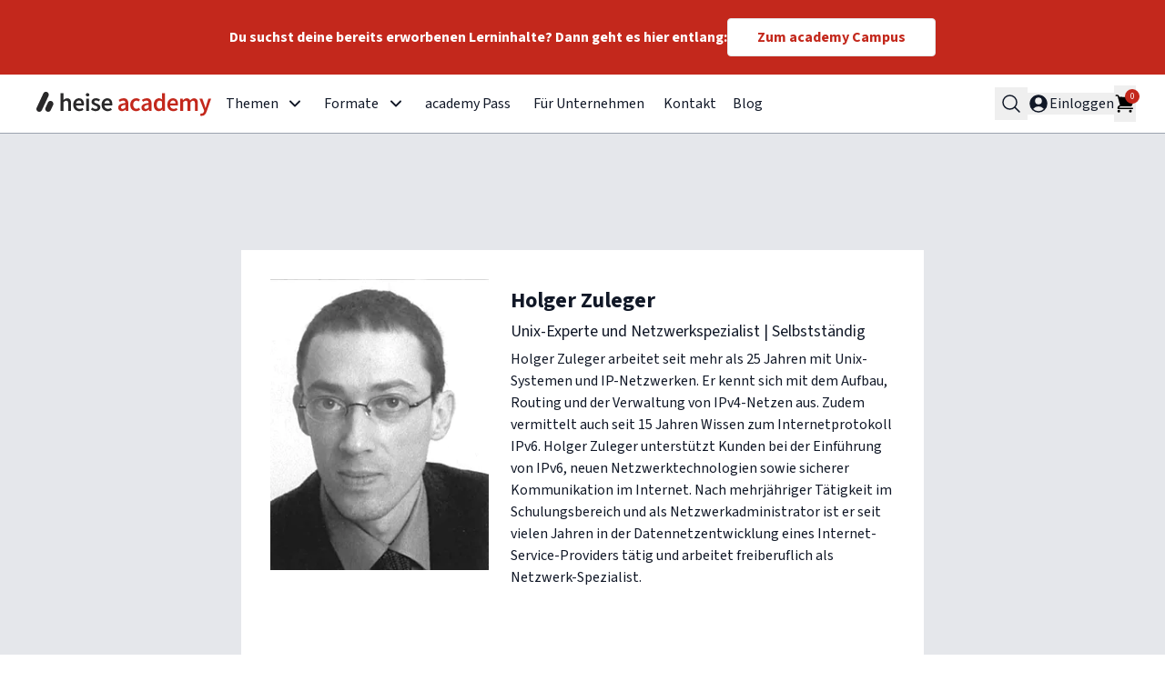

--- FILE ---
content_type: text/html; charset=utf-8
request_url: https://heise-academy.de/experten/holger-zuleger
body_size: 88710
content:
<!DOCTYPE html><html lang="de" class="__className_1fdbab scroll-smooth"><head><meta charSet="utf-8"/><meta name="viewport" content="width=device-width, initial-scale=1"/><link rel="stylesheet" href="/_next/static/css/c0c0c358f5e01e82.css" data-precedence="next"/><link rel="stylesheet" href="/_next/static/css/dc99dc056c0d3cd9.css" data-precedence="next"/><link rel="preload" as="script" fetchPriority="low" href="/_next/static/chunks/webpack-d16be0c759e83ccc.js"/><script src="/_next/static/chunks/b6261da7-3da3a6588166e20c.js" async=""></script><script src="/_next/static/chunks/770-2efd83f1dbb54918.js" async=""></script><script src="/_next/static/chunks/main-app-c3b5d838a980444c.js" async=""></script><script src="/_next/static/chunks/b11ebc50-e73cd8b9a6382d48.js" async=""></script><script src="/_next/static/chunks/188-cd1bada9e85caf06.js" async=""></script><script src="/_next/static/chunks/791-dd6307a706a9748f.js" async=""></script><script src="/_next/static/chunks/495-089f8d2ed93897d0.js" async=""></script><script src="/_next/static/chunks/961-5cb6debb3e9a115e.js" async=""></script><script src="/_next/static/chunks/826-34073660aa1d77c1.js" async=""></script><script src="/_next/static/chunks/294-dcb60398b9a708ef.js" async=""></script><script src="/_next/static/chunks/62-b300ea9981af071d.js" async=""></script><script src="/_next/static/chunks/app/experten/%5Bslug%5D/layout-b08b1ffa4830a87e.js" async=""></script><script src="/_next/static/chunks/app/global-error-f4fc827aa0e18791.js" async=""></script><script type="text/javascript" id="hs-script-loader" async="" defer="" src="https://js.hs-scripts.com/27084415.js"></script><script src="/_next/static/chunks/122-d48975fb1e4d4112.js" async=""></script><script src="/_next/static/chunks/864-d7a11ac0db462cc6.js" async=""></script><script src="/_next/static/chunks/app/experten/%5Bslug%5D/page-f21ac4dd84eb8c19.js" async=""></script><script src="/_next/static/chunks/545-07d8705de47b6d50.js" async=""></script><script src="/_next/static/chunks/472-70c7a139acf8cd25.js" async=""></script><script src="/_next/static/chunks/920-82e8384ade8d5df9.js" async=""></script><script src="/_next/static/chunks/473-a957717078338203.js" async=""></script><script src="/_next/static/chunks/app/%5B%5B...slugs%5D%5D/page-f9c27803d3f9d3b1.js" async=""></script><link rel="preload" href="https://cmp.heise-academy.de/unified/wrapperMessagingWithoutDetection.js" as="script"/><meta name="theme-color" content="#C3281C"/><title>Holger Zuleger | heise academy</title><meta name="description" content="Holger Zuleger arbeitet seit mehr als 25 Jahren mit Unix-Systemen und IP-Netzwerken. Er kennt sich mit dem Aufbau, Routing und der Verwaltung von IPv4-Netzen aus. Zudem vermittelt auch seit 15 Jahren Wissen zum Internetprotokoll IPv6. Holger Zuleg..."/><meta name="application-name" content="heise academy"/><link rel="manifest" href="/manifest.webmanifest" crossorigin="use-credentials"/><meta name="referrer" content="origin-when-cross-origin"/><meta name="robots" content="index, follow"/><meta name="google-site-verification" content="2-BnV0nwiLR80bG3YAH_ZKdY8ktXS_H1Ifvl2RmiwCw"/><meta property="og:title" content="Holger Zuleger | heise academy"/><meta property="og:description" content="Holger Zuleger arbeitet seit mehr als 25 Jahren mit Unix-Systemen und IP-Netzwerken. Er kennt sich mit dem Aufbau, Routing und der Verwaltung von IPv4-Netzen aus. Zudem vermittelt auch seit 15 Jahren Wissen zum Internetprotokoll IPv6. Holger Zuleg..."/><meta property="og:image" content="https://heise.cloudimg.io/v7/https://images.ctfassets.net/3ujuzjed3id8/yrXfyCBmuqeHBo4GU6h7g/17314ccdad1b03ede6af8997e8d7d104/hzuleger300bw_928.jpeg?org_if_sml=1&amp;w=1200&amp;aspect_ratio=1.91&amp;gravity=auto&amp;q=80&amp;optipress=2"/><meta property="og:image:width" content="1200"/><meta property="og:image:height" content="630"/><meta property="og:image" content="https://heise.cloudimg.io/v7/https://images.ctfassets.net/3ujuzjed3id8/yrXfyCBmuqeHBo4GU6h7g/17314ccdad1b03ede6af8997e8d7d104/hzuleger300bw_928.jpeg?org_if_sml=1&amp;w=1200&amp;aspect_ratio=1&amp;gravity=auto&amp;q=80&amp;optipress=2"/><meta property="og:image:width" content="1200"/><meta property="og:image:height" content="1200"/><meta name="twitter:card" content="summary_large_image"/><meta name="twitter:title" content="Holger Zuleger | heise academy"/><meta name="twitter:description" content="Holger Zuleger arbeitet seit mehr als 25 Jahren mit Unix-Systemen und IP-Netzwerken. Er kennt sich mit dem Aufbau, Routing und der Verwaltung von IPv4-Netzen aus. Zudem vermittelt auch seit 15 Jahren Wissen zum Internetprotokoll IPv6. Holger Zuleg..."/><meta name="twitter:image" content="https://heise.cloudimg.io/v7/https://images.ctfassets.net/3ujuzjed3id8/yrXfyCBmuqeHBo4GU6h7g/17314ccdad1b03ede6af8997e8d7d104/hzuleger300bw_928.jpeg?org_if_sml=1&amp;w=1200&amp;aspect_ratio=1.91&amp;gravity=auto&amp;q=80&amp;optipress=2"/><meta name="twitter:image:width" content="1200"/><meta name="twitter:image:height" content="630"/><meta name="twitter:image" content="https://heise.cloudimg.io/v7/https://images.ctfassets.net/3ujuzjed3id8/yrXfyCBmuqeHBo4GU6h7g/17314ccdad1b03ede6af8997e8d7d104/hzuleger300bw_928.jpeg?org_if_sml=1&amp;w=1200&amp;aspect_ratio=1&amp;gravity=auto&amp;q=80&amp;optipress=2"/><meta name="twitter:image:width" content="1200"/><meta name="twitter:image:height" content="1200"/><link rel="icon" href="/icon.svg"/><link rel="apple-touch-icon" href="/apple-touch-icon.png"/><meta name="next-size-adjust"/><script type="application/ld+json">{"@context":"https://schema.org","@type":"WebSite","name":"heise academy","description":"Die deutschsprachigen Online-Kurse und Live-Trainings der heise academy vermitteln dir umfassendes Wissen zu den IT-Themen, die jetzt wichtig sind.","url":"https://www.heise-academy.de","inLanguage":"de-DE","provider":{"@context":"https://schema.org","@type":"Organization","@id":"https://www.heise-academy.de/#organization","name":"heise academy","url":"https://www.heise-academy.de","logo":"https://images.ctfassets.net/3ujuzjed3id8/78A0vcnrOv9RyshQLLTNAt/664a7e543ed315eae057fb602e782f7a/heise_academy.svg","image":"https://heise.cloudimg.io/v7/https://images.ctfassets.net/3ujuzjed3id8/6pVHi2C2W9RKDDKSOpUaJ2/5d5cd068b39fbca46cc2c298488f1db6/heise-academy-onlinetrainigs-fuer-it-professionals-2048x1063.png.webp?org_if_sml=1&func=fit&w=1200&h=1200","sameAs":["https://twitter.com/heise_academy","https://www.facebook.com/heiseacademy","https://www.youtube.com/@heiseacademy8958","https://app.heise-academy.de/"],"address":{"@type":"PostalAddress","addressCountry":"DE","addressLocality":"Heidelberg","postalCode":"69071","streetAddress":"Postfach 110 242","addressRegion":"Baden-Württemberg","availableLanguage":["de","en"],"hoursAvailable":[{"@type":"OpeningHoursSpecification","dayOfWeek":["Monday","Tuesday","Wednesday","Thursday","Friday"],"opens":"08:00","closes":"18:00"},{"@type":"OpeningHoursSpecification","dayOfWeek":"Saturday","opens":"08:00","closes":"14:00"}],"email":"aboservice@heise-academy.de","telephone":"+49 [0]511 647 22 884"}}}</script><script src="/_next/static/chunks/polyfills-42372ed130431b0a.js" noModule=""></script></head><body class="ha-page-bg-color ha-text-color"><header class="border-b ha-border-color"><div class="sm:p-5 flex justify-center bg-brand text-white font-bold items-center sm:gap-4 flex-wrap p-3 gap-2 text-sm sm:text-base"><p>Du suchst deine bereits erworbenen Lerninhalte? Dann geht es hier entlang:<!-- --> <a class="sm:hidden  underline whitespace-nowrap" href="https://app.heise-academy.de/login">Zum academy Campus <svg xmlns="http://www.w3.org/2000/svg" fill="none" viewBox="0 0 24 24" stroke-width="1.5" stroke="currentColor" aria-hidden="true" data-slot="icon" class="h-4 w-4 inline"><path stroke-linecap="round" stroke-linejoin="round" d="m12.75 15 3-3m0 0-3-3m3 3h-7.5M21 12a9 9 0 1 1-18 0 9 9 0 0 1 18 0Z"></path></svg></a></p><a data-component="LinkButton" class="inline-block whitespace-nowrap text-brand border bg-white hover:bg-gray-100 dark:hover:bg-gray-700 px-8 py-3 text-center rounded font-bold leading-none hover:opacity-90 transition-opacity hidden sm:block" href="https://app.heise-academy.de/login">Zum academy Campus</a></div><div class="ha-page-bg-color ha-text-color h-16 w-full mx-auto flex max-w-[95vw] justify-between lg:justify-start lg:gap-8 2xl:max-w-7xl"><a class="flex items-center w-32 py-2 shrink-0 md:w-48 lg:w-52" title="home" href="/"><svg xmlns="http://www.w3.org/2000/svg" width="192" height="27" viewBox="0 0 192 27" fill="none" class="flex-1 dark:hidden"><title>heise academy Logo</title><g clip-path="url(#clip0:S1:)"><path d="M26.5886 1.48483H29.7562V6.5135L29.6177 9.12682C30.7461 8.05773 32.0924 7.08764 33.9336 7.08764C36.8241 7.08764 38.0912 9.04763 38.0912 12.4529V20.9264H34.9235V12.8488C34.9235 10.6315 34.29 9.79995 32.8249 9.79995C31.637 9.79995 30.8649 10.3741 29.7364 11.4828V20.9264H26.5688V1.48483H26.5886Z" fill="#292829"></path><path d="M40.4273 14.1555C40.4273 9.76035 43.4762 7.06784 46.6438 7.06784C50.2867 7.06784 52.2269 9.70096 52.2269 13.4824C52.2269 14.0961 52.1675 14.69 52.0883 15.0266H43.5158C43.7732 17.4221 45.3174 18.7882 47.4952 18.7882C48.6434 18.7882 49.6333 18.4318 50.6232 17.8181L51.6923 19.7781C50.4054 20.6492 48.782 21.2431 47.0596 21.2431C43.3574 21.2233 40.4273 18.61 40.4273 14.1555ZM49.4947 12.8686C49.4947 10.7898 48.5642 9.52278 46.723 9.52278C45.159 9.52278 43.7732 10.6909 43.496 12.8686H49.4947Z" fill="#292829"></path><path d="M54.2858 3.24686C54.2858 2.17777 55.1173 1.44525 56.2458 1.44525C57.3743 1.44525 58.2058 2.17777 58.2058 3.24686C58.2058 4.29615 57.3743 5.04847 56.2458 5.04847C55.1173 5.02867 54.2858 4.27635 54.2858 3.24686ZM54.6422 7.40442H57.8099V20.9066H54.6422V7.40442Z" fill="#292829"></path><path d="M59.9084 19.3426L61.3735 17.3232C62.5812 18.2537 63.7294 18.8278 65.0955 18.8278C66.5605 18.8278 67.2535 18.1349 67.2535 17.2044C67.2535 16.0759 65.7884 15.5612 64.3432 15.0068C62.5812 14.3337 60.542 13.324 60.542 11.067C60.542 8.73088 62.4426 7.02826 65.4519 7.02826C67.3327 7.02826 68.8373 7.80038 69.946 8.65169L68.5007 10.5919C67.5504 9.89895 66.6001 9.4238 65.5508 9.4238C64.1848 9.4238 63.5513 10.0771 63.5513 10.9284C63.5513 11.9975 64.9173 12.3935 66.3824 12.9478C68.2038 13.621 70.2627 14.5119 70.2627 17.0262C70.2627 19.3426 68.4215 21.2234 65.0163 21.2234C63.1751 21.2234 61.2349 20.4314 59.9084 19.3426Z" fill="#292829"></path><path d="M71.609 14.1555C71.609 9.76035 74.6579 7.06784 77.8255 7.06784C81.4684 7.06784 83.4086 9.70096 83.4086 13.4824C83.4086 14.0961 83.3492 14.69 83.27 15.0266H74.6975C74.9548 17.4221 76.4991 18.7882 78.6769 18.7882C79.8251 18.7882 80.815 18.4318 81.8049 17.8181L82.874 19.7781C81.5871 20.6492 79.9637 21.2431 78.2413 21.2431C74.5193 21.2233 71.609 18.61 71.609 14.1555ZM80.6566 12.8686C80.6566 10.7898 79.7261 9.52278 77.8849 9.52278C76.3209 9.52278 74.9351 10.6909 74.6579 12.8686H80.6566Z" fill="#292829"></path><path d="M89.8824 17.2638C89.8824 14.3733 92.278 12.8686 97.8214 12.2747C97.7818 10.8294 97.1879 9.62177 95.3665 9.62177C94.0202 9.62177 92.7531 10.2355 91.5653 10.9482L90.3972 8.82985C91.882 7.89935 93.8024 7.06784 95.9406 7.06784C99.326 7.06784 100.969 9.14662 100.969 12.9082V20.9066H98.3757L98.1382 19.4019H98.059C96.8513 20.4314 95.4655 21.2233 93.8618 21.2233C91.5059 21.2233 89.8824 19.6197 89.8824 17.2638ZM97.8214 17.2836V14.2545C94.1588 14.7098 92.9313 15.6799 92.9313 17.046C92.9313 18.2339 93.743 18.7684 94.8715 18.7684C95.9802 18.7486 96.8315 18.2141 97.8214 17.2836Z" fill="#C3281C"></path><path d="M103.088 14.1555C103.088 9.66136 106.275 7.06784 109.859 7.06784C111.581 7.06784 112.828 7.72117 113.798 8.59228L112.254 10.6513C111.541 10.0177 110.848 9.66136 110.017 9.66136C107.839 9.66136 106.334 11.463 106.334 14.1753C106.334 16.8876 107.819 18.6694 109.918 18.6694C110.967 18.6694 111.937 18.1547 112.709 17.5013L113.996 19.5999C112.729 20.7284 111.126 21.2629 109.581 21.2629C105.899 21.2233 103.088 18.6298 103.088 14.1555Z" fill="#C3281C"></path><path d="M115.402 17.2638C115.402 14.3733 117.797 12.8686 123.341 12.2747C123.301 10.8294 122.707 9.62177 120.886 9.62177C119.54 9.62177 118.273 10.2355 117.085 10.9482L115.917 8.82985C117.402 7.89935 119.322 7.06784 121.46 7.06784C124.846 7.06784 126.489 9.14662 126.489 12.9082V20.9066H123.915L123.677 19.4019H123.598C122.391 20.4314 121.005 21.2233 119.401 21.2233C117.025 21.2233 115.402 19.6197 115.402 17.2638ZM123.341 17.2836V14.2545C119.678 14.7098 118.451 15.6799 118.451 17.046C118.451 18.2339 119.263 18.7684 120.391 18.7684C121.5 18.7486 122.331 18.2141 123.341 17.2836Z" fill="#C3281C"></path><path d="M128.924 14.1555C128.924 9.76035 131.676 7.06784 134.645 7.06784C136.17 7.06784 137.14 7.64198 138.189 8.55268L138.071 6.37491V1.48483H141.238V20.9066H138.645L138.407 19.4415H138.328C137.318 20.4512 135.932 21.2431 134.487 21.2431C131.102 21.2233 128.924 18.61 128.924 14.1555ZM138.071 17.0856V10.8096C137.14 9.97813 136.229 9.68116 135.319 9.68116C133.596 9.68116 132.191 11.3046 132.191 14.1159C132.191 17.046 133.319 18.61 135.259 18.61C136.309 18.61 137.18 18.1547 138.071 17.0856Z" fill="#C3281C"></path><path d="M143.812 14.1555C143.812 9.76035 146.861 7.06784 150.028 7.06784C153.671 7.06784 155.611 9.70096 155.611 13.4824C155.611 14.0961 155.552 14.69 155.473 15.0266H146.9C147.158 17.4221 148.702 18.7882 150.88 18.7882C152.028 18.7882 153.018 18.4318 154.008 17.8181L155.077 19.7781C153.79 20.6492 152.167 21.2431 150.444 21.2431C146.742 21.2233 143.812 18.61 143.812 14.1555ZM152.879 12.8686C152.879 10.7898 151.949 9.52278 150.108 9.52278C148.544 9.52278 147.158 10.6909 146.881 12.8686H152.879Z" fill="#C3281C"></path><path d="M158.106 7.4044H160.7L160.937 9.24561H161.016C162.165 8.05774 163.471 7.06784 165.154 7.06784C167.134 7.06784 168.262 7.97854 168.876 9.48318C170.163 8.11713 171.509 7.06784 173.212 7.06784C176.063 7.06784 177.369 9.02783 177.369 12.4331V20.9066H174.202V12.8488C174.202 10.6315 173.548 9.79995 172.123 9.79995C171.272 9.79995 170.341 10.3543 169.292 11.4828V20.9264H166.124V12.8488C166.124 10.6315 165.471 9.79995 164.045 9.79995C163.214 9.79995 162.264 10.3543 161.214 11.4828V20.9264H158.047V7.4044H158.106Z" fill="#C3281C"></path><path d="M179.864 26.1728L180.438 23.7179C180.695 23.7971 181.091 23.8961 181.408 23.8961C182.834 23.8961 183.645 22.926 184.101 21.5797L184.358 20.7284L179.052 7.38461H182.259L184.596 13.9971C185.011 15.2048 185.388 16.5312 185.783 17.8181H185.902C186.239 16.5708 186.575 15.2246 186.932 13.9971L188.951 7.38461H192L187.11 21.5005C185.981 24.5494 184.576 26.4302 181.626 26.4302C180.874 26.45 180.359 26.3312 179.864 26.1728Z" fill="#C3281C"></path><path d="M11.7996 0.296974C10.2157 -0.435548 8.33492 0.237581 7.6024 1.82141L0.296974 17.4815C-0.435548 19.0654 0.237581 20.9462 1.82141 21.6787C3.40524 22.4112 5.28604 21.7381 6.01857 20.1543L13.324 4.49413C14.0763 2.9103 13.3834 1.0295 11.7996 0.296974Z" fill="#292829"></path><path d="M16.848 10.2949C15.2642 9.56238 13.3834 10.2355 12.6509 11.8193L10.0177 17.4815C9.28522 19.0654 9.95834 20.9462 11.5422 21.6787C13.126 22.4112 15.0068 21.7381 15.7393 20.1543L18.3923 14.4921C19.1248 12.9082 18.4318 11.0274 16.848 10.2949Z" fill="#292829"></path></g><defs><clipPath id="clip0_762_472"><rect width="192" height="26.4302" fill="white"></rect></clipPath></defs></svg><svg xmlns="http://www.w3.org/2000/svg" width="192" height="27" viewBox="0 0 192 27" fill="none" class="flex-1 hidden fill-white dark:block"><title>heise academy Logo Dark</title><g clip-path="url(#clip0:S2:)"><path d="M26.5886 1.48483H29.7562V6.5135L29.6177 9.12682C30.7461 8.05773 32.0924 7.08764 33.9336 7.08764C36.8241 7.08764 38.0912 9.04763 38.0912 12.4529V20.9264H34.9235V12.8488C34.9235 10.6315 34.29 9.79995 32.8249 9.79995C31.637 9.79995 30.8649 10.3741 29.7364 11.4828V20.9264H26.5688V1.48483H26.5886Z" fill="white"></path><path d="M40.4273 14.1555C40.4273 9.76035 43.4762 7.06784 46.6438 7.06784C50.2867 7.06784 52.2269 9.70096 52.2269 13.4824C52.2269 14.0961 52.1675 14.69 52.0883 15.0266H43.5158C43.7732 17.4221 45.3174 18.7882 47.4952 18.7882C48.6434 18.7882 49.6333 18.4318 50.6232 17.8181L51.6923 19.7781C50.4054 20.6492 48.782 21.2431 47.0596 21.2431C43.3574 21.2233 40.4273 18.61 40.4273 14.1555ZM49.4947 12.8686C49.4947 10.7898 48.5642 9.52278 46.723 9.52278C45.159 9.52278 43.7732 10.6909 43.496 12.8686H49.4947Z" fill="white"></path><path d="M54.2858 3.24686C54.2858 2.17777 55.1173 1.44525 56.2458 1.44525C57.3743 1.44525 58.2058 2.17777 58.2058 3.24686C58.2058 4.29615 57.3743 5.04847 56.2458 5.04847C55.1173 5.02867 54.2858 4.27635 54.2858 3.24686ZM54.6422 7.40442H57.8099V20.9066H54.6422V7.40442Z" fill="white"></path><path d="M59.9084 19.3426L61.3735 17.3232C62.5811 18.2537 63.7294 18.8278 65.0955 18.8278C66.5605 18.8278 67.2535 18.1349 67.2535 17.2044C67.2535 16.0759 65.7884 15.5612 64.3432 15.0068C62.5811 14.3337 60.542 13.324 60.542 11.067C60.542 8.73088 62.4426 7.02826 65.4518 7.02826C67.3326 7.02826 68.8373 7.80038 69.946 8.65169L68.5007 10.5919C67.5504 9.89895 66.6001 9.4238 65.5508 9.4238C64.1848 9.4238 63.5512 10.0771 63.5512 10.9284C63.5512 11.9975 64.9173 12.3935 66.3823 12.9478C68.2037 13.621 70.2627 14.5119 70.2627 17.0262C70.2627 19.3426 68.4215 21.2234 65.0163 21.2234C63.1751 21.2234 61.2349 20.4314 59.9084 19.3426Z" fill="white"></path><path d="M71.609 14.1555C71.609 9.76035 74.6579 7.06784 77.8255 7.06784C81.4683 7.06784 83.4085 9.70096 83.4085 13.4824C83.4085 14.0961 83.3491 14.69 83.27 15.0266H74.6975C74.9548 17.4221 76.4991 18.7882 78.6768 18.7882C79.8251 18.7882 80.815 18.4318 81.8049 17.8181L82.874 19.7781C81.5871 20.6492 79.9637 21.2431 78.2413 21.2431C74.5193 21.2233 71.609 18.61 71.609 14.1555ZM80.6566 12.8686C80.6566 10.7898 79.7261 9.52278 77.8849 9.52278C76.3209 9.52278 74.935 10.6909 74.6579 12.8686H80.6566Z" fill="white"></path><path d="M89.8825 17.2638C89.8825 14.3733 92.278 12.8686 97.8214 12.2747C97.7818 10.8294 97.1879 9.62177 95.3665 9.62177C94.0202 9.62177 92.7531 10.2355 91.5653 10.9482L90.3972 8.82985C91.882 7.89935 93.8024 7.06784 95.9406 7.06784C99.3261 7.06784 100.969 9.14662 100.969 12.9082V20.9066H98.3758L98.1382 19.4019H98.059C96.8513 20.4314 95.4655 21.2233 93.8618 21.2233C91.5059 21.2233 89.8825 19.6197 89.8825 17.2638ZM97.8214 17.2836V14.2545C94.1588 14.7098 92.9313 15.6799 92.9313 17.046C92.9313 18.2339 93.743 18.7684 94.8715 18.7684C95.9802 18.7486 96.8315 18.2141 97.8214 17.2836Z" fill="white"></path><path d="M103.088 14.1555C103.088 9.66136 106.275 7.06784 109.859 7.06784C111.581 7.06784 112.828 7.72117 113.798 8.59228L112.254 10.6513C111.541 10.0177 110.848 9.66136 110.017 9.66136C107.839 9.66136 106.334 11.463 106.334 14.1753C106.334 16.8876 107.819 18.6694 109.918 18.6694C110.967 18.6694 111.937 18.1547 112.709 17.5013L113.996 19.5999C112.729 20.7284 111.126 21.2629 109.581 21.2629C105.899 21.2233 103.088 18.6298 103.088 14.1555Z" fill="white"></path><path d="M115.402 17.2638C115.402 14.3733 117.797 12.8686 123.341 12.2747C123.301 10.8294 122.707 9.62177 120.886 9.62177C119.54 9.62177 118.273 10.2355 117.085 10.9482L115.917 8.82985C117.402 7.89935 119.322 7.06784 121.46 7.06784C124.846 7.06784 126.489 9.14662 126.489 12.9082V20.9066H123.915L123.677 19.4019H123.598C122.391 20.4314 121.005 21.2233 119.401 21.2233C117.025 21.2233 115.402 19.6197 115.402 17.2638ZM123.341 17.2836V14.2545C119.678 14.7098 118.451 15.6799 118.451 17.046C118.451 18.2339 119.263 18.7684 120.391 18.7684C121.5 18.7486 122.331 18.2141 123.341 17.2836Z" fill="white"></path><path d="M128.924 14.1555C128.924 9.76035 131.676 7.06784 134.645 7.06784C136.17 7.06784 137.14 7.64198 138.189 8.55268L138.071 6.37491V1.48483H141.238V20.9066H138.645L138.407 19.4415H138.328C137.318 20.4512 135.932 21.2431 134.487 21.2431C131.102 21.2233 128.924 18.61 128.924 14.1555ZM138.071 17.0856V10.8096C137.14 9.97813 136.229 9.68116 135.319 9.68116C133.596 9.68116 132.191 11.3046 132.191 14.1159C132.191 17.046 133.319 18.61 135.259 18.61C136.309 18.61 137.18 18.1547 138.071 17.0856Z" fill="white"></path><path d="M143.812 14.1555C143.812 9.76035 146.861 7.06784 150.028 7.06784C153.671 7.06784 155.611 9.70096 155.611 13.4824C155.611 14.0961 155.552 14.69 155.473 15.0266H146.9C147.158 17.4221 148.702 18.7882 150.88 18.7882C152.028 18.7882 153.018 18.4318 154.008 17.8181L155.077 19.7781C153.79 20.6492 152.167 21.2431 150.444 21.2431C146.742 21.2233 143.812 18.61 143.812 14.1555ZM152.879 12.8686C152.879 10.7898 151.949 9.52278 150.108 9.52278C148.544 9.52278 147.158 10.6909 146.881 12.8686H152.879Z" fill="white"></path><path d="M158.106 7.4044H160.7L160.937 9.24561H161.016C162.165 8.05774 163.471 7.06784 165.154 7.06784C167.134 7.06784 168.262 7.97854 168.876 9.48318C170.163 8.11713 171.509 7.06784 173.212 7.06784C176.063 7.06784 177.369 9.02783 177.369 12.4331V20.9066H174.202V12.8488C174.202 10.6315 173.548 9.79995 172.123 9.79995C171.272 9.79995 170.341 10.3543 169.292 11.4828V20.9264H166.124V12.8488C166.124 10.6315 165.471 9.79995 164.045 9.79995C163.214 9.79995 162.264 10.3543 161.214 11.4828V20.9264H158.047V7.4044H158.106Z" fill="white"></path><path d="M179.864 26.1728L180.438 23.7179C180.695 23.7971 181.091 23.8961 181.408 23.8961C182.834 23.8961 183.645 22.926 184.101 21.5797L184.358 20.7284L179.052 7.38461H182.259L184.596 13.9971C185.011 15.2048 185.388 16.5312 185.783 17.8181H185.902C186.239 16.5708 186.575 15.2246 186.932 13.9971L188.951 7.38461H192L187.11 21.5005C185.981 24.5494 184.576 26.4302 181.626 26.4302C180.874 26.45 180.359 26.3312 179.864 26.1728Z" fill="white"></path><path d="M11.7995 0.296974C10.2157 -0.435548 8.33491 0.237581 7.60239 1.82141L0.296967 17.4815C-0.435556 19.0654 0.237573 20.9462 1.8214 21.6787C3.40524 22.4112 5.28604 21.7381 6.01856 20.1543L13.324 4.49413C14.0763 2.9103 13.3834 1.0295 11.7995 0.296974Z" fill="white"></path><path d="M16.848 10.2949C15.2642 9.56238 13.3834 10.2355 12.6509 11.8193L10.0177 17.4815C9.28521 19.0654 9.95834 20.9462 11.5422 21.6787C13.126 22.4112 15.0068 21.7381 15.7393 20.1543L18.3922 14.4921C19.1248 12.9082 18.4318 11.0274 16.848 10.2949Z" fill="white"></path></g><defs><clipPath id="clip0_762_487"><rect width="192" height="26.4302" fill="white"></rect></clipPath></defs></svg></a><nav class="academy-main-navigation z-10 h-full hidden lg:block"><ul class="flex h-full w-full items-stretch xl:gap-2"><li class="relative shrink-0 cursor-pointer list-none text-gray-900 dark:text-white"><div class="grid grid-cols-[1fr_auto] items-center block h-full w-full py-2 px-2 shrink-0"><span class="before:content-[attr(data-text)] before:block before:font-bold before:overflow-hidden before:select-none before:h-0 before:invisible col-start-1" data-text="Themen">Themen</span><svg xmlns="http://www.w3.org/2000/svg" fill="none" viewBox="0 0 24 24" stroke-width="1.5" stroke="currentColor" aria-hidden="true" data-slot="icon" class="col-start-2 inline h-8 w-8 origin-center stroke-[3] px-2 transition-transform"><path stroke-linecap="round" stroke-linejoin="round" d="m19.5 8.25-7.5 7.5-7.5-7.5"></path></svg></div><ul class="ha-bg-color-light ha-border-color absolute left-1/2 w-max -translate-x-1/2 border shadow-md overflow-hidden transition-all max-h-0 invisible"><li class="relative shrink-0 cursor-pointer list-none font-normal text-slate-900 hover:bg-gray-200 dark:text-white dark:hover:bg-gray-700"><a class="grid grid-cols-[1fr_auto] items-center block h-full w-full py-2 px-2 shrink-0" data-name="IT- &amp; Projektmanagement" href="/schwerpunkte/it-projektmanagement"><span class="before:content-[attr(data-text)] before:block before:font-bold before:overflow-hidden before:select-none before:h-0 before:invisible col-start-1" data-text="IT- &amp; Projektmanagement">IT- &amp; Projektmanagement</span></a></li><li class="relative shrink-0 cursor-pointer list-none font-normal text-slate-900 hover:bg-gray-200 dark:text-white dark:hover:bg-gray-700"><a class="grid grid-cols-[1fr_auto] items-center block h-full w-full py-2 px-2 shrink-0" data-name="Softwareentwicklung" href="/schwerpunkte/software-entwicklung"><span class="before:content-[attr(data-text)] before:block before:font-bold before:overflow-hidden before:select-none before:h-0 before:invisible col-start-1" data-text="Softwareentwicklung">Softwareentwicklung</span></a></li><li class="relative shrink-0 cursor-pointer list-none font-normal text-slate-900 hover:bg-gray-200 dark:text-white dark:hover:bg-gray-700"><a class="grid grid-cols-[1fr_auto] items-center block h-full w-full py-2 px-2 shrink-0" data-name="Web-Technologien" href="/schwerpunkte/web-technologien"><span class="before:content-[attr(data-text)] before:block before:font-bold before:overflow-hidden before:select-none before:h-0 before:invisible col-start-1" data-text="Web-Technologien">Web-Technologien</span></a></li><li class="relative shrink-0 cursor-pointer list-none font-normal text-slate-900 hover:bg-gray-200 dark:text-white dark:hover:bg-gray-700"><a class="grid grid-cols-[1fr_auto] items-center block h-full w-full py-2 px-2 shrink-0" data-name="Künstliche Intelligenz &amp; Data Science" href="/schwerpunkte/ki-und-data-science"><span class="before:content-[attr(data-text)] before:block before:font-bold before:overflow-hidden before:select-none before:h-0 before:invisible col-start-1" data-text="Künstliche Intelligenz &amp; Data Science">Künstliche Intelligenz &amp; Data Science</span></a></li><li class="relative shrink-0 cursor-pointer list-none font-normal text-slate-900 hover:bg-gray-200 dark:text-white dark:hover:bg-gray-700"><a class="grid grid-cols-[1fr_auto] items-center block h-full w-full py-2 px-2 shrink-0" data-name="Cloud-Technologien" href="/schwerpunkte/cloud-technologien"><span class="before:content-[attr(data-text)] before:block before:font-bold before:overflow-hidden before:select-none before:h-0 before:invisible col-start-1" data-text="Cloud-Technologien">Cloud-Technologien</span></a></li><li class="relative shrink-0 cursor-pointer list-none font-normal text-slate-900 hover:bg-gray-200 dark:text-white dark:hover:bg-gray-700"><a class="grid grid-cols-[1fr_auto] items-center block h-full w-full py-2 px-2 shrink-0" data-name="IT-Security" href="/schwerpunkte/it-security"><span class="before:content-[attr(data-text)] before:block before:font-bold before:overflow-hidden before:select-none before:h-0 before:invisible col-start-1" data-text="IT-Security">IT-Security</span></a></li><li class="relative shrink-0 cursor-pointer list-none font-normal text-slate-900 hover:bg-gray-200 dark:text-white dark:hover:bg-gray-700"><a class="grid grid-cols-[1fr_auto] items-center block h-full w-full py-2 px-2 shrink-0" data-name="Netzwerke &amp; Systeme" href="/schwerpunkte/netzwerke-und-systeme"><span class="before:content-[attr(data-text)] before:block before:font-bold before:overflow-hidden before:select-none before:h-0 before:invisible col-start-1" data-text="Netzwerke &amp; Systeme">Netzwerke &amp; Systeme</span></a></li><hr class="ha-border-color border-t"/><li class="relative shrink-0 cursor-pointer list-none font-normal text-slate-900 hover:bg-gray-200 dark:text-white dark:hover:bg-gray-700"><a class="grid grid-cols-[1fr_auto] items-center block h-full w-full py-2 px-2 shrink-0" data-name="Alle Themen im Überblick" href="/schwerpunkte"><span class="before:content-[attr(data-text)] before:block before:font-bold before:overflow-hidden before:select-none before:h-0 before:invisible col-start-1" data-text="Alle Themen im Überblick">Alle Themen im Überblick</span></a></li></ul></li><li class="relative shrink-0 cursor-pointer list-none text-gray-900 dark:text-white"><div class="grid grid-cols-[1fr_auto] items-center block h-full w-full py-2 px-2 shrink-0"><span class="before:content-[attr(data-text)] before:block before:font-bold before:overflow-hidden before:select-none before:h-0 before:invisible col-start-1" data-text="Formate">Formate</span><svg xmlns="http://www.w3.org/2000/svg" fill="none" viewBox="0 0 24 24" stroke-width="1.5" stroke="currentColor" aria-hidden="true" data-slot="icon" class="col-start-2 inline h-8 w-8 origin-center stroke-[3] px-2 transition-transform"><path stroke-linecap="round" stroke-linejoin="round" d="m19.5 8.25-7.5 7.5-7.5-7.5"></path></svg></div><ul class="ha-bg-color-light ha-border-color absolute left-1/2 w-max -translate-x-1/2 border shadow-md overflow-hidden transition-all max-h-0 invisible"><li class="relative shrink-0 cursor-pointer list-none font-normal text-slate-900 hover:bg-gray-200 dark:text-white dark:hover:bg-gray-700"><a class="grid grid-cols-[1fr_auto] items-center block h-full w-full py-2 px-2 shrink-0" data-name="Classrooms" href="/formate/classrooms"><span class="before:content-[attr(data-text)] before:block before:font-bold before:overflow-hidden before:select-none before:h-0 before:invisible col-start-1" data-text="Classrooms">Classrooms</span></a></li><li class="relative shrink-0 cursor-pointer list-none font-normal text-slate-900 hover:bg-gray-200 dark:text-white dark:hover:bg-gray-700"><a class="grid grid-cols-[1fr_auto] items-center block h-full w-full py-2 px-2 shrink-0" data-name="Workshops" href="/formate/Workshops"><span class="before:content-[attr(data-text)] before:block before:font-bold before:overflow-hidden before:select-none before:h-0 before:invisible col-start-1" data-text="Workshops">Workshops</span></a></li><li class="relative shrink-0 cursor-pointer list-none font-normal text-slate-900 hover:bg-gray-200 dark:text-white dark:hover:bg-gray-700"><a class="grid grid-cols-[1fr_auto] items-center block h-full w-full py-2 px-2 shrink-0" data-name="Webinare" href="/formate/webinare"><span class="before:content-[attr(data-text)] before:block before:font-bold before:overflow-hidden before:select-none before:h-0 before:invisible col-start-1" data-text="Webinare">Webinare</span></a></li><li class="relative shrink-0 cursor-pointer list-none font-normal text-slate-900 hover:bg-gray-200 dark:text-white dark:hover:bg-gray-700"><a class="grid grid-cols-[1fr_auto] items-center block h-full w-full py-2 px-2 shrink-0" data-name="Webinar-Serien" href="/formate/webinar-serien"><span class="before:content-[attr(data-text)] before:block before:font-bold before:overflow-hidden before:select-none before:h-0 before:invisible col-start-1" data-text="Webinar-Serien">Webinar-Serien</span></a></li><li class="relative shrink-0 cursor-pointer list-none font-normal text-slate-900 hover:bg-gray-200 dark:text-white dark:hover:bg-gray-700"><a class="grid grid-cols-[1fr_auto] items-center block h-full w-full py-2 px-2 shrink-0" data-name="Videokurse" href="/formate/Videokurse"><span class="before:content-[attr(data-text)] before:block before:font-bold before:overflow-hidden before:select-none before:h-0 before:invisible col-start-1" data-text="Videokurse">Videokurse</span></a></li><li class="relative shrink-0 cursor-pointer list-none font-normal text-slate-900 hover:bg-gray-200 dark:text-white dark:hover:bg-gray-700"><a class="grid grid-cols-[1fr_auto] items-center block h-full w-full py-2 px-2 shrink-0" data-name="Konferenzen" href="/formate/konferenzen"><span class="before:content-[attr(data-text)] before:block before:font-bold before:overflow-hidden before:select-none before:h-0 before:invisible col-start-1" data-text="Konferenzen">Konferenzen</span></a></li></ul></li><li class="relative shrink-0 cursor-pointer list-none text-gray-900 dark:text-white"><a class="grid grid-cols-[1fr_auto] items-center block h-full w-full py-2 px-2 shrink-0" data-name="academy Pass" href="/academy-pass"><span class="before:content-[attr(data-text)] before:block before:font-bold before:overflow-hidden before:select-none before:h-0 before:invisible col-start-1" data-text="academy Pass">academy Pass</span></a></li><li class="relative shrink-0 cursor-pointer list-none text-gray-900 dark:text-white"><a class="grid grid-cols-[1fr_auto] items-center block h-full w-full py-2 px-2 shrink-0" data-name="Für Unternehmen" href="/fuer-unternehmen"><span class="before:content-[attr(data-text)] before:block before:font-bold before:overflow-hidden before:select-none before:h-0 before:invisible col-start-1" data-text="Für Unternehmen">Für Unternehmen</span></a></li><li class="relative shrink-0 cursor-pointer list-none text-gray-900 dark:text-white"><a class="grid grid-cols-[1fr_auto] items-center block h-full w-full py-2 px-2 shrink-0" data-name="Kontakt" href="/kontakt"><span class="before:content-[attr(data-text)] before:block before:font-bold before:overflow-hidden before:select-none before:h-0 before:invisible col-start-1" data-text="Kontakt">Kontakt</span></a></li><li class="relative shrink-0 cursor-pointer list-none text-gray-900 dark:text-white"><a class="grid grid-cols-[1fr_auto] items-center block h-full w-full py-2 px-2 shrink-0" data-name="Blog" href="https://blog.heise-academy.de/"><span class="before:content-[attr(data-text)] before:block before:font-bold before:overflow-hidden before:select-none before:h-0 before:invisible col-start-1" data-text="Blog">Blog</span></a></li></ul></nav><div class="flex items-center justify-center gap-3 text-[canvastext] lg:gap-4 xl:gap-5 ml-auto"><div class="static flex items-center sm:relative"><div class="absolute left-0 right-0 top-14 z-10 flex flex-row justify-end overflow-hidden transition-all sm:left-auto sm:top-0 w-0 opacity-0"><div class="hidden w-9 bg-gradient-to-l from-white dark:from-gray-900 sm:flex"></div><div class="z-100 w-full sm:w-auto"></div></div><button title="Suchen" class="ha-text-color flex h-9 w-9 items-center justify-center"><svg xmlns="http://www.w3.org/2000/svg" fill="none" viewBox="0 0 24 24" stroke-width="1.5" stroke="currentColor" aria-hidden="true" data-slot="icon" class="h-6 w-6"><path stroke-linecap="round" stroke-linejoin="round" d="m21 21-5.197-5.197m0 0A7.5 7.5 0 1 0 5.196 5.196a7.5 7.5 0 0 0 10.607 10.607Z"></path></svg></button></div><button class="relative flex-shrink-0" title="Warenkorb"><svg xmlns="http://www.w3.org/2000/svg" viewBox="0 0 24 24" fill="currentColor" aria-hidden="true" data-slot="icon" class="w-6 py-2 dark:fill-white"><path d="M2.25 2.25a.75.75 0 0 0 0 1.5h1.386c.17 0 .318.114.362.278l2.558 9.592a3.752 3.752 0 0 0-2.806 3.63c0 .414.336.75.75.75h15.75a.75.75 0 0 0 0-1.5H5.378A2.25 2.25 0 0 1 7.5 15h11.218a.75.75 0 0 0 .674-.421 60.358 60.358 0 0 0 2.96-7.228.75.75 0 0 0-.525-.965A60.864 60.864 0 0 0 5.68 4.509l-.232-.867A1.875 1.875 0 0 0 3.636 2.25H2.25ZM3.75 20.25a1.5 1.5 0 1 1 3 0 1.5 1.5 0 0 1-3 0ZM16.5 20.25a1.5 1.5 0 1 1 3 0 1.5 1.5 0 0 1-3 0Z"></path></svg><div class="absolute top-1 -right-1 flex h-[16px] w-[16px] items-center justify-center rounded-full bg-brand text-[10px] leading-none text-white" aria-label="0 Produkte im Warenkorb">0</div></button><nav class="academy-main-navigation z-10 h-full lg:hidden"><ul class="h-full"><li class="relative h-full"><div class="flex h-full items-center"><svg xmlns="http://www.w3.org/2000/svg" fill="none" viewBox="0 0 24 24" stroke-width="1.5" stroke="currentColor" aria-hidden="true" data-slot="icon" class="h-6 w-6 flex-shrink-0 stroke-2 dark:stroke-white"><path stroke-linecap="round" stroke-linejoin="round" d="M3.75 6.75h16.5M3.75 12h16.5m-16.5 5.25h16.5"></path></svg><svg xmlns="http://www.w3.org/2000/svg" fill="none" viewBox="0 0 24 24" stroke-width="1.5" stroke="currentColor" aria-hidden="true" data-slot="icon" class="h-6 w-6 flex-shrink-0 stroke-2 dark:stroke-white hidden"><path stroke-linecap="round" stroke-linejoin="round" d="M6 18 18 6M6 6l12 12"></path></svg></div></li></ul></nav></div></div><div class="pointer-events-none opacity-0 fixed top-0 right-0 z-40 h-full w-full cursor-pointer bg-black/60 backdrop-blur-sm transition-opacity hover:bg-black/50 hover:backdrop-blur-[3px]"></div><div class="flex flex-col bg-white dark:bg-gray-900 dark:text-white fixed bottom-0 right-0 top-0 z-50 h-full w-full max-w-[400px] transition duration-300 translate-x-full" data-component="Cart" aria-hidden="true"><header class="flex flex-col"><button class="flex p-3 text-sm leading-6 ha-text-color ha-bg-color hover:opacity-90 dark:bg-gray-700" tabindex="-1"><svg xmlns="http://www.w3.org/2000/svg" viewBox="0 0 24 24" fill="currentColor" aria-hidden="true" data-slot="icon" class="w-6 mx-1"><path fill-rule="evenodd" d="M20.25 12a.75.75 0 0 1-.75.75H6.31l5.47 5.47a.75.75 0 1 1-1.06 1.06l-6.75-6.75a.75.75 0 0 1 0-1.06l6.75-6.75a.75.75 0 1 1 1.06 1.06l-5.47 5.47H19.5a.75.75 0 0 1 .75.75Z" clip-rule="evenodd"></path></svg>weiter einkaufen</button><div class="p-4 text-center"><span class="text-xl font-bold">Warenkorb</span></div></header><main><div class="relative flex flex-col gap-4 px-4"><div class="hyphens-auto items-center border p-4 dark:bg-opacity-50 rounded border-transparent  bg-blue-600/20 text-blue-800 dark:bg-blue-800  dark:text-blue-50"><div class="container flex items-center gap-2"><svg xmlns="http://www.w3.org/2000/svg" fill="none" viewBox="0 0 24 24" stroke-width="1.5" stroke="currentColor" aria-hidden="true" data-slot="icon" class="h-6 w-6 shrink-0"><path stroke-linecap="round" stroke-linejoin="round" d="m11.25 11.25.041-.02a.75.75 0 0 1 1.063.852l-.708 2.836a.75.75 0 0 0 1.063.853l.041-.021M21 12a9 9 0 1 1-18 0 9 9 0 0 1 18 0Zm-9-3.75h.008v.008H12V8.25Z"></path></svg>Ihr Warenkorb ist leer.</div></div></div><div class="relative overflow-hidden"><div class="flex flex-col gap-4 p-4 divide-y dark:divide-gray-600 h-full overflow-auto"></div></div></main><footer class="flex flex-col gap-4 p-4"></footer></div></header><main class="mb-16 space-y-16"><header class="grid" id="3Eo7kLo8lzs4yYmGNUsnXL"><div class="col-start-1 row-start-1"><div class="w-full bg-gray-200 dark:bg-gray-800"><div class="hidden md:block"><div class="flex aspect-[16/9] items-center justify-end overflow-hidden bg-gray-200 dark:bg-gray-800 md:aspect-[21/9] xl:aspect-[4/1] mx-auto max-w-screen-2xl"><svg xmlns="http://www.w3.org/2000/svg" width="2000" height="2108" viewBox="0 0 2000 2108" focusable="false" aria-hidden="true" role="presentation" class="min-h-full sm:w-2/3"><title>heise academy A</title><path d="M908.6 354.8C928.4 303.5 946.3 249.9 948.5 195.7C948.7 138.6 924.9 92.9 890.5 57.1C856.3 21.3 810.6 2.30003 753.5 3.466e-05C686.6 -0.199965 633.5 18.1 594.4 55.2C555.2 92.2 522.6 140.1 496.5 199C496.5 199 164.3 924.8 164.2 924.8L81.5 1107C63.5 1144.7 46 1183.5 28.8 1223.6C11.7 1263.8 2.20003 1305.8 2.99521e-05 1349.8C-0.09997 1407 16.2 1457 53.1 1489.4C79.3 1512.3 110.8 1527.5 144.2 1536.8C182 1547.3 223.7 1550.4 261.6 1538.8C291.8 1529.6 319.1 1513 343.5 1493C354.1 1484.3 364.2 1474.9 374.1 1465.4C408 1432.8 456.1 1355.2 482.6 1292.3L646.6 935.4L842.8 503.5C867 455.6 888.9 406.1 908.6 354.8ZM936.9 783.6C971.1 749.9 1025.5 729.7 1080.9 729.2C1145.8 731.3 1187 750.9 1223.8 788.7C1260.6 826.4 1279.2 857.8 1302.8 913.9C1302.8 913.9 1424.7 1196.5 1439.3 1235.5C1453.9 1274.5 1467.3 1324.5 1467.9 1365.3C1466.4 1420.7 1442.7 1455.2 1408.5 1488.9C1374.2 1522.6 1329.3 1539.7 1273.9 1540.2C1201 1536.4 1145.6 1520.2 1102.3 1469.1C1059 1418 1031.2 1350.6 1031.2 1350.6C1031.2 1350.6 920.4 1100.1 902.7 1049.8C885.1 999.5 876.7 953.2 879.2 909.2C881.7 865.2 902 817.3 936.4 783.7" transform="translate(100.052)" fill="#fff" opacity="0.5"></path></svg></div></div></div></div><div class="col-start-1 flex flex-col row-start-1 md:row-start-1"><div class="mx-8 flex max-w-[90%] flex-col self-center p-4 md:w-[750px] lg:p-8 my-auto ha-text-color ha-page-bg-color mx-auto h-full justify-self-end md:mt-32"><div class="md:grid"><header class="md:row-span-1 md:mr-6 md:w-[240px] lg:row-span-2"><picture><source media="(min-width: 768px)" srcSet="https://heise.cloudimg.io/v7/https://images.ctfassets.net/3ujuzjed3id8/yrXfyCBmuqeHBo4GU6h7g/17314ccdad1b03ede6af8997e8d7d104/hzuleger300bw_928.jpeg?org_if_sml=1&amp;w=256&amp;gray=1&amp;bright=10&amp;sharp=1&amp;aspect_ratio=0.75&amp;gravity=auto&amp;q=80&amp;optipress=2 256w,https://heise.cloudimg.io/v7/https://images.ctfassets.net/3ujuzjed3id8/yrXfyCBmuqeHBo4GU6h7g/17314ccdad1b03ede6af8997e8d7d104/hzuleger300bw_928.jpeg?org_if_sml=1&amp;w=384&amp;gray=1&amp;bright=10&amp;sharp=1&amp;aspect_ratio=0.75&amp;gravity=auto&amp;q=80&amp;optipress=2 384w,https://heise.cloudimg.io/v7/https://images.ctfassets.net/3ujuzjed3id8/yrXfyCBmuqeHBo4GU6h7g/17314ccdad1b03ede6af8997e8d7d104/hzuleger300bw_928.jpeg?org_if_sml=1&amp;w=640&amp;gray=1&amp;bright=10&amp;sharp=1&amp;aspect_ratio=0.75&amp;gravity=auto&amp;q=80&amp;optipress=2 640w,https://heise.cloudimg.io/v7/https://images.ctfassets.net/3ujuzjed3id8/yrXfyCBmuqeHBo4GU6h7g/17314ccdad1b03ede6af8997e8d7d104/hzuleger300bw_928.jpeg?org_if_sml=1&amp;w=750&amp;gray=1&amp;bright=10&amp;sharp=1&amp;aspect_ratio=0.75&amp;gravity=auto&amp;q=80&amp;optipress=2 750w,https://heise.cloudimg.io/v7/https://images.ctfassets.net/3ujuzjed3id8/yrXfyCBmuqeHBo4GU6h7g/17314ccdad1b03ede6af8997e8d7d104/hzuleger300bw_928.jpeg?org_if_sml=1&amp;w=828&amp;gray=1&amp;bright=10&amp;sharp=1&amp;aspect_ratio=0.75&amp;gravity=auto&amp;q=80&amp;optipress=2 828w,https://heise.cloudimg.io/v7/https://images.ctfassets.net/3ujuzjed3id8/yrXfyCBmuqeHBo4GU6h7g/17314ccdad1b03ede6af8997e8d7d104/hzuleger300bw_928.jpeg?org_if_sml=1&amp;w=1080&amp;gray=1&amp;bright=10&amp;sharp=1&amp;aspect_ratio=0.75&amp;gravity=auto&amp;q=80&amp;optipress=2 1080w,https://heise.cloudimg.io/v7/https://images.ctfassets.net/3ujuzjed3id8/yrXfyCBmuqeHBo4GU6h7g/17314ccdad1b03ede6af8997e8d7d104/hzuleger300bw_928.jpeg?org_if_sml=1&amp;w=1200&amp;gray=1&amp;bright=10&amp;sharp=1&amp;aspect_ratio=0.75&amp;gravity=auto&amp;q=80&amp;optipress=2 1200w,https://heise.cloudimg.io/v7/https://images.ctfassets.net/3ujuzjed3id8/yrXfyCBmuqeHBo4GU6h7g/17314ccdad1b03ede6af8997e8d7d104/hzuleger300bw_928.jpeg?org_if_sml=1&amp;w=1920&amp;gray=1&amp;bright=10&amp;sharp=1&amp;aspect_ratio=0.75&amp;gravity=auto&amp;q=80&amp;optipress=2 1920w,https://heise.cloudimg.io/v7/https://images.ctfassets.net/3ujuzjed3id8/yrXfyCBmuqeHBo4GU6h7g/17314ccdad1b03ede6af8997e8d7d104/hzuleger300bw_928.jpeg?org_if_sml=1&amp;w=2048&amp;gray=1&amp;bright=10&amp;sharp=1&amp;aspect_ratio=0.75&amp;gravity=auto&amp;q=80&amp;optipress=2 2048w,https://heise.cloudimg.io/v7/https://images.ctfassets.net/3ujuzjed3id8/yrXfyCBmuqeHBo4GU6h7g/17314ccdad1b03ede6af8997e8d7d104/hzuleger300bw_928.jpeg?org_if_sml=1&amp;w=3840&amp;gray=1&amp;bright=10&amp;sharp=1&amp;aspect_ratio=0.75&amp;gravity=auto&amp;q=80&amp;optipress=2 3840w" sizes="240px"/><source srcSet="https://heise.cloudimg.io/v7/https://images.ctfassets.net/3ujuzjed3id8/yrXfyCBmuqeHBo4GU6h7g/17314ccdad1b03ede6af8997e8d7d104/hzuleger300bw_928.jpeg?org_if_sml=1&amp;w=256&amp;gray=1&amp;bright=10&amp;sharp=1&amp;aspect_ratio=1.33&amp;gravity=auto&amp;q=80&amp;optipress=2 256w,https://heise.cloudimg.io/v7/https://images.ctfassets.net/3ujuzjed3id8/yrXfyCBmuqeHBo4GU6h7g/17314ccdad1b03ede6af8997e8d7d104/hzuleger300bw_928.jpeg?org_if_sml=1&amp;w=384&amp;gray=1&amp;bright=10&amp;sharp=1&amp;aspect_ratio=1.33&amp;gravity=auto&amp;q=80&amp;optipress=2 384w,https://heise.cloudimg.io/v7/https://images.ctfassets.net/3ujuzjed3id8/yrXfyCBmuqeHBo4GU6h7g/17314ccdad1b03ede6af8997e8d7d104/hzuleger300bw_928.jpeg?org_if_sml=1&amp;w=640&amp;gray=1&amp;bright=10&amp;sharp=1&amp;aspect_ratio=1.33&amp;gravity=auto&amp;q=80&amp;optipress=2 640w,https://heise.cloudimg.io/v7/https://images.ctfassets.net/3ujuzjed3id8/yrXfyCBmuqeHBo4GU6h7g/17314ccdad1b03ede6af8997e8d7d104/hzuleger300bw_928.jpeg?org_if_sml=1&amp;w=750&amp;gray=1&amp;bright=10&amp;sharp=1&amp;aspect_ratio=1.33&amp;gravity=auto&amp;q=80&amp;optipress=2 750w,https://heise.cloudimg.io/v7/https://images.ctfassets.net/3ujuzjed3id8/yrXfyCBmuqeHBo4GU6h7g/17314ccdad1b03ede6af8997e8d7d104/hzuleger300bw_928.jpeg?org_if_sml=1&amp;w=828&amp;gray=1&amp;bright=10&amp;sharp=1&amp;aspect_ratio=1.33&amp;gravity=auto&amp;q=80&amp;optipress=2 828w,https://heise.cloudimg.io/v7/https://images.ctfassets.net/3ujuzjed3id8/yrXfyCBmuqeHBo4GU6h7g/17314ccdad1b03ede6af8997e8d7d104/hzuleger300bw_928.jpeg?org_if_sml=1&amp;w=1080&amp;gray=1&amp;bright=10&amp;sharp=1&amp;aspect_ratio=1.33&amp;gravity=auto&amp;q=80&amp;optipress=2 1080w,https://heise.cloudimg.io/v7/https://images.ctfassets.net/3ujuzjed3id8/yrXfyCBmuqeHBo4GU6h7g/17314ccdad1b03ede6af8997e8d7d104/hzuleger300bw_928.jpeg?org_if_sml=1&amp;w=1200&amp;gray=1&amp;bright=10&amp;sharp=1&amp;aspect_ratio=1.33&amp;gravity=auto&amp;q=80&amp;optipress=2 1200w,https://heise.cloudimg.io/v7/https://images.ctfassets.net/3ujuzjed3id8/yrXfyCBmuqeHBo4GU6h7g/17314ccdad1b03ede6af8997e8d7d104/hzuleger300bw_928.jpeg?org_if_sml=1&amp;w=1920&amp;gray=1&amp;bright=10&amp;sharp=1&amp;aspect_ratio=1.33&amp;gravity=auto&amp;q=80&amp;optipress=2 1920w,https://heise.cloudimg.io/v7/https://images.ctfassets.net/3ujuzjed3id8/yrXfyCBmuqeHBo4GU6h7g/17314ccdad1b03ede6af8997e8d7d104/hzuleger300bw_928.jpeg?org_if_sml=1&amp;w=2048&amp;gray=1&amp;bright=10&amp;sharp=1&amp;aspect_ratio=1.33&amp;gravity=auto&amp;q=80&amp;optipress=2 2048w,https://heise.cloudimg.io/v7/https://images.ctfassets.net/3ujuzjed3id8/yrXfyCBmuqeHBo4GU6h7g/17314ccdad1b03ede6af8997e8d7d104/hzuleger300bw_928.jpeg?org_if_sml=1&amp;w=3840&amp;gray=1&amp;bright=10&amp;sharp=1&amp;aspect_ratio=1.33&amp;gravity=auto&amp;q=80&amp;optipress=2 3840w" sizes="240px"/><img srcSet="https://heise.cloudimg.io/v7/https://images.ctfassets.net/3ujuzjed3id8/yrXfyCBmuqeHBo4GU6h7g/17314ccdad1b03ede6af8997e8d7d104/hzuleger300bw_928.jpeg?org_if_sml=1&amp;w=256&amp;gray=1&amp;bright=10&amp;sharp=1&amp;q=80&amp;optipress=2 256w,https://heise.cloudimg.io/v7/https://images.ctfassets.net/3ujuzjed3id8/yrXfyCBmuqeHBo4GU6h7g/17314ccdad1b03ede6af8997e8d7d104/hzuleger300bw_928.jpeg?org_if_sml=1&amp;w=384&amp;gray=1&amp;bright=10&amp;sharp=1&amp;q=80&amp;optipress=2 384w,https://heise.cloudimg.io/v7/https://images.ctfassets.net/3ujuzjed3id8/yrXfyCBmuqeHBo4GU6h7g/17314ccdad1b03ede6af8997e8d7d104/hzuleger300bw_928.jpeg?org_if_sml=1&amp;w=640&amp;gray=1&amp;bright=10&amp;sharp=1&amp;q=80&amp;optipress=2 640w,https://heise.cloudimg.io/v7/https://images.ctfassets.net/3ujuzjed3id8/yrXfyCBmuqeHBo4GU6h7g/17314ccdad1b03ede6af8997e8d7d104/hzuleger300bw_928.jpeg?org_if_sml=1&amp;w=750&amp;gray=1&amp;bright=10&amp;sharp=1&amp;q=80&amp;optipress=2 750w,https://heise.cloudimg.io/v7/https://images.ctfassets.net/3ujuzjed3id8/yrXfyCBmuqeHBo4GU6h7g/17314ccdad1b03ede6af8997e8d7d104/hzuleger300bw_928.jpeg?org_if_sml=1&amp;w=828&amp;gray=1&amp;bright=10&amp;sharp=1&amp;q=80&amp;optipress=2 828w,https://heise.cloudimg.io/v7/https://images.ctfassets.net/3ujuzjed3id8/yrXfyCBmuqeHBo4GU6h7g/17314ccdad1b03ede6af8997e8d7d104/hzuleger300bw_928.jpeg?org_if_sml=1&amp;w=1080&amp;gray=1&amp;bright=10&amp;sharp=1&amp;q=80&amp;optipress=2 1080w,https://heise.cloudimg.io/v7/https://images.ctfassets.net/3ujuzjed3id8/yrXfyCBmuqeHBo4GU6h7g/17314ccdad1b03ede6af8997e8d7d104/hzuleger300bw_928.jpeg?org_if_sml=1&amp;w=1200&amp;gray=1&amp;bright=10&amp;sharp=1&amp;q=80&amp;optipress=2 1200w,https://heise.cloudimg.io/v7/https://images.ctfassets.net/3ujuzjed3id8/yrXfyCBmuqeHBo4GU6h7g/17314ccdad1b03ede6af8997e8d7d104/hzuleger300bw_928.jpeg?org_if_sml=1&amp;w=1920&amp;gray=1&amp;bright=10&amp;sharp=1&amp;q=80&amp;optipress=2 1920w,https://heise.cloudimg.io/v7/https://images.ctfassets.net/3ujuzjed3id8/yrXfyCBmuqeHBo4GU6h7g/17314ccdad1b03ede6af8997e8d7d104/hzuleger300bw_928.jpeg?org_if_sml=1&amp;w=2048&amp;gray=1&amp;bright=10&amp;sharp=1&amp;q=80&amp;optipress=2 2048w,https://heise.cloudimg.io/v7/https://images.ctfassets.net/3ujuzjed3id8/yrXfyCBmuqeHBo4GU6h7g/17314ccdad1b03ede6af8997e8d7d104/hzuleger300bw_928.jpeg?org_if_sml=1&amp;w=3840&amp;gray=1&amp;bright=10&amp;sharp=1&amp;q=80&amp;optipress=2 3840w" alt="Foto von Holger Zuleger" class="w-full md:aspect-[3/4] aspect-[4/3]" sizes="240px" fetchPriority="high"/></picture></header><div class="pt-6 md:pt-2 md:col-start-2"><h2 class="text-2xl font-bold">Holger Zuleger</h2><h3 class="my-1 text-lg">Unix-Experte und Netzwerkspezialist | Selbstständig</h3><div class="flex flex-col gap-5"><p class="text-base">Holger Zuleger arbeitet seit mehr als 25 Jahren mit Unix-Systemen und IP-Netzwerken. Er kennt sich mit dem Aufbau, Routing und der Verwaltung von IPv4-Netzen aus. Zudem vermittelt auch seit 15 Jahren Wissen zum Internetprotokoll IPv6. Holger Zuleger unterstützt Kunden bei der Einführung von IPv6, neuen Netzwerktechnologien sowie sicherer Kommunikation im Internet. Nach mehrjähriger Tätigkeit im Schulungsbereich und als Netzwerkadministrator ist er seit vielen Jahren in der Datennetzentwicklung eines Internet-Service-Providers tätig und arbeitet freiberuflich als Netzwerk-Spezialist.</p></div></div></div></div></div></header><div class="container flex flex-col gap-16 px-4 md:px-8 min-[1150px]:px-8"><!--$--><!--/$--></div><button aria-label="Zum Anfang der Seite springen" class="fixed bottom-5 right-5 p-3 md:bottom-7 md:right-7 md:p-5 transition-transform duration-300 ease-in-out ha-bg-color-brand rounded-full text-white shadow-md translate-y-[200%]"><svg xmlns="http://www.w3.org/2000/svg" fill="none" viewBox="0 0 24 24" stroke-width="1.5" stroke="currentColor" aria-hidden="true" data-slot="icon" class="h-5 w-5 stroke-white stroke-[2] md:h-6 md:w-6"><path stroke-linecap="round" stroke-linejoin="round" d="m4.5 15.75 7.5-7.5 7.5 7.5"></path></svg></button></main><footer class="flex flex-col items-center gap-6 bg-gray-900 dark:bg-gray-800"><div class="flex flex-col mt-5 overflow-hidden justify-center items-center w-full gap-3 md:gap-4 max-w-[95vw] md:max-w-[90vw]"><h3 class="text-2xl md:text-3xl font-bold text-white">Unsere Marken:</h3><div class="flex flex-row flex-wrap items-center justify-center gap-3 md:gap-4 w-full"><a aria-label="Webinare, Workshops und Konferenzen des c&#x27;t-Magazins" href="/marken/ct"><svg xmlns="http://www.w3.org/2000/svg" width="36" height="40" viewBox="0 0 36 40" fill="none" class="w-[22px] h-[24px] md:w-[29px] md:h-[32px]" aria-hidden="true" focusable="false"><path d="M16.4684 19.5517H19.4053L22.5 7H16.6421L15.3 12.5032H18.2053L16.4684 19.5517Z" fill="white"></path><path d="M27.4585 19.9105H34.3496L36 13.5364H29.126L30.8104 7H23.3919L20.074 19.8619L19.7167 21.2243C19.1722 23.6247 18.9 25.0034 18.9 25.863C18.9 29.8367 21.9797 33.0481 26.897 32.9995H32.4949L34.3155 25.9116H28.9388C28.9388 25.9116 28.2242 25.9116 27.8328 25.7332C27.4075 25.5548 27.1693 25.3764 26.914 25.0196C26.6928 24.7114 26.6078 24.5006 26.5397 24.1275C26.4546 23.6409 26.6928 22.8949 26.6928 22.8949L27.4585 19.9105Z" fill="white"></path><path d="M7.26957 23.2765C7.26957 21.6015 9.15304 19.7295 10.9704 19.7295H15.4974L17.1 13.2759H12.4243C5.40261 13.2595 0 20.0415 0 25.7397C0 29.7629 2.95739 33.0964 7.73217 32.9979H15.167L16.9348 25.8218H9.31826C7.7487 25.8053 7.26957 24.2289 7.26957 23.2765Z" fill="white"></path></svg></a><a aria-label="Webinare und Konferenzen des dpunkt Verlags" href="/marken/dpunkt"><svg xmlns="http://www.w3.org/2000/svg" width="252" height="40" viewBox="0 0 252 40" fill="none" class="w-[151px] h-[24px] md:w-[202px] md:h-[32px]" aria-hidden="true" focusable="false"><path fill-rule="evenodd" clip-rule="evenodd" d="M167.173 26.878C167.173 28.3234 166.019 29.4797 164.673 29.4797C163.231 29.4797 162.173 28.3234 162.077 26.878C162.077 25.4326 163.231 24.3726 164.673 24.2762C166.019 24.3726 167.173 25.5289 167.173 26.878ZM176.404 29.0942H174.288L168.423 13.5803H170.634L174.481 24.469C174.865 25.4326 175.058 26.2034 175.346 27.0707C175.634 26.2034 175.923 25.4326 176.211 24.469L180.154 13.4839H182.269L176.404 29.0942ZM196.5 28.4197C194.865 28.9979 193.231 29.3833 191.404 29.3833C186.788 29.3833 184.384 26.878 184.384 21.3854C184.384 16.7601 186.884 13.2912 191.115 13.2912C195.346 13.2912 197.077 16.182 197.077 19.5546C197.077 20.3255 196.981 21.0964 196.981 21.0964H186.5C186.404 25.7216 188.231 27.7452 191.788 27.7452C193.327 27.7452 194.769 27.4561 196.308 26.878C196.211 26.878 196.5 28.4197 196.5 28.4197ZM194.961 19.5546C195.058 16.5674 193.519 14.8329 191.019 14.8329C188.711 14.8329 186.981 16.4711 186.596 19.5546H194.961ZM208.904 15.2184C205.346 14.6402 203.711 17.4347 203.711 22.8308V28.9979H201.788V13.5803H203.808C203.808 14.6402 203.711 16.2783 203.423 17.6274H203.519C204.096 15.3147 205.731 12.9057 209.096 13.2912L208.904 15.2184ZM218.904 29.0942C218.904 29.0942 217.942 29.287 216.884 29.287C214.192 29.287 213.038 28.0343 213.038 25.2398V6.25689H214.961V24.8544C214.961 26.7816 215.538 27.5525 217.173 27.5525C218.038 27.5525 218.808 27.3598 218.808 27.3598L218.904 29.0942ZM231.596 29.0942C231.596 27.8416 231.596 26.5889 231.788 25.7216H231.692C230.923 27.7452 228.904 29.3833 226.211 29.3833C223.808 29.3833 221.981 27.8416 221.981 25.3362C221.981 22.2527 225.25 20.1328 231.5 20.1328V19.0728C231.5 16.3747 230.634 14.9293 227.846 14.9293C226.307 14.9293 224.577 15.4111 223.134 15.9893L222.75 14.3511C224.384 13.773 226.211 13.2912 228.038 13.2912C232.077 13.2912 233.423 15.4111 233.423 18.6873V24.2762C233.423 25.9144 233.423 27.6488 233.519 29.0942H231.596ZM231.596 21.5782C225.731 21.5782 224.096 23.3126 224.096 25.0471C224.096 26.5889 225.154 27.7452 226.788 27.7452C229.673 27.7452 231.596 24.8544 231.596 22.06V21.5782ZM249 15.122C249.865 16.0856 250.25 17.2419 250.25 18.591C250.25 21.7709 248.134 24.2762 244.192 24.2762C243.519 24.2762 242.846 24.1799 242.269 23.9872C241.5 24.469 241.115 25.0471 241.115 25.5289C241.115 26.2998 241.788 26.7816 243.711 26.878L246.404 26.9743C250.25 27.0707 252.077 28.8052 252.077 31.5032C252.077 34.8759 249 37.0921 244.288 37.0921C240.346 37.0921 237.846 35.3577 237.846 32.4668C237.846 30.5396 239.096 28.9979 240.634 28.0343C239.769 27.5525 239.288 26.7816 239.288 25.818C239.288 24.8544 239.865 23.9872 240.923 23.3126C239.384 22.349 238.615 20.6146 238.615 18.9764C238.615 15.7965 240.731 13.2912 244.673 13.2912C245.346 13.2912 246.019 13.3875 246.692 13.5803H251.884V15.122C251.788 15.122 249 15.122 249 15.122ZM242.173 28.6124C240.538 29.576 239.769 30.8287 239.769 32.1778C239.769 34.3941 241.596 35.5504 244.481 35.5504C248.134 35.5504 249.961 33.9122 249.961 31.7923C249.961 30.0578 248.808 28.9015 245.827 28.8052L243.134 28.7088C242.75 28.7088 242.461 28.7088 242.173 28.6124ZM244.384 14.8329C241.884 14.8329 240.442 16.5674 240.442 18.7837C240.442 21.0964 241.884 22.7345 244.384 22.7345C246.884 22.7345 248.327 21 248.327 18.7837C248.327 16.5674 246.884 14.8329 244.384 14.8329ZM63.0383 29.0942C63.0383 28.3234 63.1344 27.3598 63.2306 26.4925H63.1344C62.3652 28.227 60.6345 29.3833 58.2306 29.3833C54.4806 29.3833 52.5575 26.5889 52.5575 22.1563C52.5575 16.9529 55.6345 13.2912 60.7306 13.2912C61.4037 13.2912 61.9806 13.2912 62.6537 13.3875V9.34042C61.7883 9.24406 60.8268 9.05134 59.9614 9.05134V6.54597C61.8845 6.25689 64.3845 6.16053 66.596 6.25689V26.0107C67.3652 26.1071 68.3268 26.2998 69.1921 26.2998V28.8052C67.4614 29.0942 65.0575 29.1906 63.0383 29.0942ZM62.7498 16.6638C62.0768 16.4711 61.4037 16.3747 60.6345 16.3747C58.3268 16.3747 56.7883 17.8201 56.7883 21.6745C56.7883 24.5653 57.6537 26.1071 59.4806 26.1071C61.596 26.1071 62.846 23.6981 62.846 21C62.7498 21 62.7498 16.6638 62.7498 16.6638ZM79.6729 29.287C78.9037 29.287 78.3268 29.287 77.6537 29.1906V34.2977C78.6152 34.394 79.5768 34.4904 80.346 34.6831V37.1885H71.1152V34.6831C71.8845 34.4904 72.6537 34.394 73.6152 34.2977V16.6638C72.846 16.5674 71.9806 16.3747 71.1152 16.3747V13.8693C73.0383 13.5803 75.346 13.4839 77.3652 13.5803C77.3652 14.3511 77.2691 15.4111 77.1729 16.182H77.2691C78.1345 14.3511 79.7691 13.2912 82.1729 13.2912C85.8268 13.2912 87.846 15.9893 87.846 20.5182C87.7498 25.9144 84.9614 29.287 79.6729 29.287ZM81.0191 16.5674C78.9037 16.5674 77.6537 18.9764 77.6537 21.6745V26.0107C78.2306 26.2034 78.9037 26.2998 79.7691 26.2998C82.0768 26.2998 83.6152 24.8544 83.6152 21C83.6152 18.0128 82.7498 16.5674 81.0191 16.5674ZM102.654 29.0942C102.654 28.4197 102.654 27.167 102.846 26.2998H102.75C101.884 28.1306 100.058 29.3833 97.5575 29.3833C93.9998 29.3833 92.9421 27.167 92.9421 24.3726V16.5674C92.1729 16.4711 91.2114 16.2783 90.2498 16.2783V13.773C92.2691 13.4839 94.7691 13.3875 96.8844 13.4839V23.409C96.8844 25.0471 97.3652 26.0107 98.8075 26.0107C100.827 26.0107 102.461 23.6981 102.461 21V13.4839H106.404V26.0107C107.173 26.1071 108.231 26.2998 109.096 26.2998V28.8052C107.077 29.0942 104.673 29.1906 102.654 29.0942ZM154.865 29.3833C151.404 29.3833 150.346 28.1306 150.346 24.5653V16.6638H147.654V13.5803H150.346V8.76226L154.384 7.70229V13.5803H158.134V16.6638H154.384V23.5054C154.384 25.5289 154.865 26.1071 156.211 26.1071C156.884 26.1071 157.461 26.0107 157.942 25.9144L158.231 29.0942C157.269 29.1906 155.923 29.3833 154.865 29.3833ZM144.481 26.1071L140.346 20.6146L145.827 13.4839H140.923L136.404 19.94V6.25689C134.096 6.16053 131.692 6.25689 129.673 6.54597V9.05134C130.538 9.1477 131.596 9.24406 132.365 9.34042V29.0942H136.308V21.9636L141.404 29.0942H146.596V26.4925C146.019 26.2998 145.25 26.2034 144.481 26.1071ZM126.788 26.1071V18.1092C126.788 15.4111 125.634 13.1948 122.173 13.1948C119.673 13.1948 117.846 14.4475 116.884 16.2783C117.077 15.5075 117.077 14.2548 117.077 13.4839C114.961 13.3875 112.558 13.4839 110.634 13.773V16.2783C111.5 16.3747 112.558 16.4711 113.327 16.5674V28.9979H117.269V21.4818C117.269 18.7837 118.904 16.4711 120.923 16.4711C122.365 16.4711 122.846 17.4347 122.846 19.0728V28.9979H129.288V26.4925C128.519 26.2998 127.654 26.2034 126.788 26.1071Z" fill="white"></path><path fill-rule="evenodd" clip-rule="evenodd" d="M0.53833 0.957092H40.5383V41.0429H0.53833V0.957092Z" fill="#9CA3AF"></path><path fill-rule="evenodd" clip-rule="evenodd" d="M31.596 5.58238H36.1153V36.6103H21.4037V41.0429H40.5383V0.957092L31.4999 0.957092L31.596 5.58238Z" fill="white"></path><path fill-rule="evenodd" clip-rule="evenodd" d="M10.9229 13.9657V31.2142H15.4422V18.591H30.1537V13.9657H10.9229Z" fill="white"></path><path fill-rule="evenodd" clip-rule="evenodd" d="M21.4037 22.4454H30.1537V31.3105H21.4037V22.4454Z" fill="white"></path></svg></a><a aria-label="Webinare von heise KI Pro" href="/marken/ki-pro"><svg xmlns="http://www.w3.org/2000/svg" width="178" height="40" viewBox="0 0 178 40" fill="none" class="w-[107px] h-[24px] md:w-[142px] md:h-[32px]" aria-hidden="true" focusable="false"><path d="M15.538 5.39177C13.4541 4.41848 10.9767 5.32093 10.0023 7.40922L0.390962 28.061C-0.580318 30.1493 0.320269 32.6318 2.40422 33.6082C4.48817 34.5815 6.96555 33.6791 7.9399 31.5908L17.5513 10.939C18.5226 8.84761 17.622 6.36507 15.538 5.39177Z" fill="white"></path><path d="M22.1926 18.5714C20.1087 17.5981 17.6313 18.5005 16.657 20.5888L13.1806 28.058C12.2094 30.1462 13.1099 32.6288 15.1939 33.6051C17.2778 34.5784 19.7552 33.676 20.7265 31.5877L24.2028 24.1186C25.1772 22.0303 24.2766 19.5478 22.1926 18.5714Z" fill="white"></path><path d="M34.9021 6.97794H39.0516V13.5754L38.8794 16.9974C40.364 15.5959 42.1191 14.3116 44.5411 14.3116C48.3279 14.3116 49.9846 16.8803 49.9846 21.3557V32.4685H45.8351V21.8885C45.8351 18.9717 44.9991 17.8752 43.0842 17.8752C41.5289 17.8752 40.5054 18.639 39.0516 20.0836V32.4685H34.9021V6.97794Z" fill="white"></path><path d="M52.462 23.6196C52.462 17.8599 56.4516 14.3085 60.6134 14.3085C65.396 14.3085 67.9164 17.7736 67.9164 22.7233C67.9164 23.518 67.8304 24.3095 67.7351 24.7438H56.5069C56.8512 27.8917 58.8706 29.6812 61.7199 29.6812C63.2321 29.6812 64.5292 29.2038 65.8263 28.3968L67.2371 30.981C65.5528 32.1206 63.4196 32.8999 61.1728 32.8999C56.2949 32.8999 52.462 29.4656 52.462 23.6196ZM64.3325 21.9163C64.3325 19.1874 63.1215 17.5272 60.7025 17.5272C58.6431 17.5272 56.8266 19.0703 56.467 21.9163H64.3325Z" fill="white"></path><path d="M69.8989 9.28495C69.8989 7.88352 70.9931 6.93178 72.4623 6.93178C73.9315 6.93178 75.0258 7.88352 75.0258 9.28495C75.0258 10.6556 73.9315 11.6381 72.4623 11.6381C70.9931 11.6381 69.8989 10.6587 69.8989 9.28495ZM70.3753 14.7428H74.5248V32.4686H70.3753V14.7428Z" fill="white"></path><path d="M76.2522 30.4327L78.1825 27.79C79.7531 29.0159 81.2715 29.7674 83.0665 29.7674C84.9968 29.7674 85.9035 28.8588 85.9035 27.6453C85.9035 26.1576 83.9886 25.4954 82.1014 24.7716C79.7838 23.8968 77.1313 22.5631 77.1313 19.6032C77.1313 16.5293 79.6086 14.3055 83.5706 14.3055C86.0326 14.3055 88.0059 15.3096 89.4474 16.4276L87.5448 18.981C86.3062 18.0724 85.0613 17.4379 83.669 17.4379C81.8893 17.4379 81.0471 18.288 81.0471 19.3999C81.0471 20.8013 82.8329 21.3342 84.7478 22.0426C87.1391 22.9358 89.8193 24.0909 89.8193 27.3989C89.8193 30.445 87.4157 32.8968 82.9497 32.8968C80.5307 32.8999 77.9796 31.8619 76.2522 30.4327Z" fill="white"></path><path d="M91.6084 23.6196C91.6084 17.8599 95.598 14.3085 99.7598 14.3085C104.542 14.3085 107.063 17.7736 107.063 22.7233C107.063 23.518 106.977 24.3095 106.885 24.7438H95.6564C96.0007 27.8917 98.0201 29.6812 100.869 29.6812C102.382 29.6812 103.679 29.2038 104.976 28.3968L106.387 30.981C104.702 32.1206 102.569 32.8999 100.322 32.8999C95.4382 32.8999 91.6084 29.4656 91.6084 23.6196ZM103.476 21.9163C103.476 19.1874 102.265 17.5272 99.8458 17.5272C97.7865 17.5272 95.9699 19.0703 95.6103 21.9163H103.476Z" fill="white"></path><path d="M117.611 8.86915H121.785V19.5847H121.902L130.278 8.86915H134.913L127.674 18.0724L136.136 32.4532H131.532L125.169 21.3619L121.788 25.5723V32.4532H117.614V8.86915H117.611Z" fill="white"></path><path d="M137.809 8.86915H141.983V32.4501H137.809V8.86915Z" fill="white"></path><path d="M147.38 20.2284V8.89372H151.265C152.098 8.89372 152.851 9.00768 153.53 9.23253C154.206 9.46045 154.747 9.8393 155.153 10.3722C155.559 10.905 155.762 11.6288 155.762 12.5436C155.762 13.4245 155.559 14.1483 155.153 14.7151C154.747 15.2818 154.21 15.7038 153.54 15.9748C152.869 16.2458 152.135 16.3844 151.336 16.3844H149.931V20.2253H147.38V20.2284ZM151.176 14.3516C152.562 14.3516 153.257 13.7479 153.257 12.5436C153.257 11.9522 153.072 11.5364 152.7 11.2931C152.332 11.0498 151.8 10.9296 151.105 10.9296H149.925V14.3516H151.176Z" fill="white"></path><path d="M157.665 20.2284V8.89372H161.74C162.539 8.89372 163.268 9.00152 163.926 9.21405C164.583 9.42965 165.112 9.79002 165.505 10.3013C165.899 10.8126 166.096 11.5179 166.096 12.4204C166.096 13.2551 165.914 13.942 165.549 14.481C165.183 15.02 164.697 15.4235 164.082 15.6884L166.649 20.2253H163.787L161.62 16.1411H160.216V20.2253H157.665V20.2284ZM160.213 14.1083H161.531C162.201 14.1083 162.715 13.9666 163.065 13.6832C163.418 13.3999 163.594 12.981 163.594 12.4235C163.594 11.8691 163.418 11.481 163.065 11.2592C162.712 11.0405 162.201 10.9296 161.531 10.9296H160.213V14.1083Z" fill="white"></path><path d="M172.864 20.4347C171.847 20.4347 170.952 20.1975 170.184 19.7232C169.415 19.2489 168.813 18.5682 168.379 17.6811C167.946 16.7941 167.728 15.7376 167.728 14.5087C167.728 13.2674 167.946 12.2171 168.379 11.3547C168.813 10.4923 169.415 9.83006 170.184 9.37421C170.952 8.91529 171.847 8.68736 172.864 8.68736C173.881 8.68736 174.776 8.91529 175.544 9.37421C176.313 9.83314 176.915 10.4954 177.348 11.3639C177.782 12.2325 178 13.2828 178 14.5087C178 15.7345 177.782 16.7941 177.348 17.6811C176.915 18.5682 176.313 19.2489 175.544 19.7232C174.773 20.1975 173.881 20.4347 172.864 20.4347ZM172.864 18.2294C173.638 18.2294 174.253 17.8936 174.702 17.2222C175.154 16.5507 175.378 15.6452 175.378 14.5117C175.378 13.3783 175.154 12.4912 174.702 11.8537C174.25 11.2161 173.638 10.8958 172.864 10.8958C172.089 10.8958 171.478 11.2161 171.026 11.8537C170.574 12.4912 170.35 13.3783 170.35 14.5117C170.35 15.6452 170.574 16.5507 171.026 17.2222C171.475 17.8936 172.089 18.2294 172.864 18.2294Z" fill="white"></path></svg></a><a aria-label="Events von heise conferences" href="/marken/heise-conferences"><svg xmlns="http://www.w3.org/2000/svg" width="281" height="30" viewBox="0 0 281 30" fill="none" class="w-[169px] h-[24px] md:w-[225px] md:h-[32px]" aria-hidden="true" focusable="false"><path d="M15.5424 1.28057C13.5125 0.323052 11.1245 1.22072 10.1693 3.25545L0.825974 23.3334C-0.129249 25.3681 0.766275 27.7619 2.79613 28.7194C4.82598 29.677 7.21404 28.7793 8.16926 26.7446L17.5125 6.6666C18.4379 4.63188 17.5722 2.23809 15.5424 1.28057ZM21.9902 14.0874C19.9603 13.1298 17.5722 14.0275 16.617 16.0622L13.2439 23.3334C12.2887 25.3681 13.1842 27.7619 15.214 28.7194C17.2439 29.677 19.6319 28.7793 20.5872 26.7446L23.9603 19.4734C24.8857 17.4387 24.02 15.0449 21.9902 14.0874ZM34.3484 2.83654H38.3782V9.23993L38.1991 12.5613C39.6319 11.2148 41.3334 9.95807 43.6916 9.95807C47.3633 9.95807 48.9752 12.4416 48.9752 16.8103V27.6123H44.9454V17.319C44.9454 14.4764 44.1394 13.4291 42.2588 13.4291C40.7364 13.4291 39.7513 14.1771 38.3484 15.5835V27.6123H34.3484V2.83654ZM51.3931 18.9946C51.3931 13.3992 55.2737 9.95807 59.3036 9.95807C63.9603 9.95807 66.4081 13.3094 66.4081 18.1269C66.4081 18.9049 66.3185 19.6829 66.229 20.1018H55.3334C55.6618 23.1539 57.6319 24.8894 60.4081 24.8894C61.8708 24.8894 63.1245 24.4405 64.4081 23.6326L65.7812 26.1461C64.1394 27.2532 62.0797 28.0013 59.9006 28.0013C55.1245 28.0013 51.3931 24.6799 51.3931 18.9946ZM62.9155 17.3489C62.9155 14.6858 61.7513 13.0999 59.3931 13.0999C57.3931 13.0999 55.6319 14.596 55.2737 17.3489H62.9155ZM68.3185 5.08072C68.3185 3.73421 69.3931 2.80661 70.7961 2.80661C72.229 2.80661 73.2737 3.73421 73.2737 5.08072C73.2737 6.42723 72.1991 7.35482 70.7961 7.35482C69.3931 7.35482 68.3185 6.3973 68.3185 5.08072ZM68.7961 10.377H72.826V27.5824H68.7961V10.377ZM74.4976 25.6075L76.3782 23.0342C77.9006 24.2311 79.3931 24.9492 81.1245 24.9492C83.0051 24.9492 83.8708 24.0515 83.8708 22.8846C83.8708 21.4483 82.02 20.79 80.1693 20.1018C77.9305 19.2639 75.3334 17.9474 75.3334 15.0748C75.3334 12.0826 77.7514 9.92815 81.5722 9.92815C83.9603 9.92815 85.8708 10.9156 87.2737 11.9928L85.423 14.4764C84.229 13.5787 83.0051 12.9802 81.6618 12.9802C79.9305 12.9802 79.1245 13.8181 79.1245 14.8953C79.1245 16.2418 80.8558 16.7804 82.7066 17.4686C85.0349 18.3363 87.6319 19.4734 87.6319 22.6751C87.6319 25.6374 85.3036 28.0312 80.9454 28.0312C78.6469 28.0013 76.1693 27.0139 74.4976 25.6075ZM89.423 18.9946C89.423 13.3992 93.3036 9.95807 97.3334 9.95807C101.99 9.95807 104.438 13.3094 104.438 18.1269C104.438 18.9049 104.348 19.6829 104.259 20.1018H93.3633C93.6917 23.1539 95.6618 24.8894 98.4379 24.8894C99.9006 24.8894 101.154 24.4405 102.438 23.6326L103.811 26.1461C102.169 27.2532 100.11 28.0013 97.9305 28.0013C93.1245 28.0013 89.423 24.6799 89.423 18.9946ZM100.945 17.3489C100.945 14.6858 99.7812 13.0999 97.423 13.0999C95.423 13.0999 93.6618 14.596 93.3036 17.3489H100.945Z" fill="white"></path><path d="M114.438 18.7852C114.438 13.0401 118.468 9.74861 123.035 9.74861C125.214 9.74861 126.796 10.5864 128.05 11.6936L126.08 14.3267C125.184 13.5188 124.319 13.07 123.214 13.07C120.438 13.07 118.527 15.374 118.527 18.8151C118.527 22.2562 120.408 24.5303 123.095 24.5303C124.438 24.5303 125.662 23.872 126.647 23.0342L128.289 25.6973C126.677 27.1335 124.647 27.8218 122.677 27.8218C118.05 27.7918 114.438 24.4704 114.438 18.7852ZM129.184 18.7852C129.184 13.0401 133.065 9.74861 137.333 9.74861C141.602 9.74861 145.483 13.07 145.483 18.7852C145.483 24.5004 141.602 27.7918 137.333 27.7918C133.065 27.7918 129.184 24.4704 129.184 18.7852ZM141.393 18.7852C141.393 15.3441 139.871 13.0401 137.363 13.0401C134.856 13.0401 133.333 15.3441 133.333 18.7852C133.333 22.2263 134.856 24.5004 137.363 24.5004C139.871 24.5004 141.393 22.2263 141.393 18.7852ZM148.11 10.1675H151.423L151.721 12.5015H151.841C153.393 11.0054 155.124 9.74861 157.483 9.74861C161.154 9.74861 162.766 12.2322 162.766 16.6008V27.4028H158.736V17.1395C158.736 14.2968 157.93 13.2495 156.08 13.2495C154.557 13.2495 153.572 13.9976 152.169 15.404V27.4328H148.139V10.1675H148.11ZM164.677 10.3471L167.184 10.1675H174.348V13.3692H164.647V10.3471H164.677ZM166.975 8.37218C166.975 4.81142 168.617 2.17824 172.677 2.17824C173.93 2.17824 175.065 2.47747 175.811 2.77669L175.035 5.79886C174.408 5.52955 173.751 5.37994 173.184 5.37994C171.751 5.37994 171.005 6.27761 171.005 8.28241V27.343H166.975V8.37218ZM174.826 18.7852C174.826 13.1897 178.707 9.74861 182.736 9.74861C187.363 9.74861 189.811 13.0999 189.811 17.9174C189.811 18.6954 189.721 19.4734 189.632 19.8923H178.736C179.065 22.9444 181.035 24.6799 183.811 24.6799C185.274 24.6799 186.527 24.2311 187.781 23.4232L189.154 25.9366C187.513 27.0438 185.453 27.7918 183.274 27.7918C178.557 27.7918 174.826 24.4405 174.826 18.7852ZM186.348 17.1095C186.348 14.4764 185.184 12.8605 182.826 12.8605C180.826 12.8605 179.065 14.3567 178.707 17.1095H186.348ZM192.289 10.1675H195.602L195.901 13.2495H196.02C197.244 11.0054 199.065 9.74861 200.886 9.74861C201.751 9.74861 202.319 9.86831 202.826 10.1077L202.139 13.6086C201.542 13.4291 201.095 13.3393 200.378 13.3393C199.005 13.3393 197.363 14.2669 196.319 16.9001V27.4028H192.289V10.1675ZM202.796 18.7852C202.796 13.1897 206.677 9.74861 210.707 9.74861C215.333 9.74861 217.781 13.0999 217.781 17.9174C217.781 18.6954 217.692 19.4734 217.602 19.8923H206.707C207.035 22.9444 209.005 24.6799 211.781 24.6799C213.244 24.6799 214.498 24.2311 215.751 23.4232L217.124 25.9366C215.483 27.0438 213.423 27.7918 211.244 27.7918C206.498 27.7918 202.796 24.4405 202.796 18.7852ZM214.289 17.1095C214.289 14.4764 213.124 12.8605 210.766 12.8605C208.766 12.8605 207.005 14.3567 206.647 17.1095H214.289ZM220.229 10.1675H223.542L223.841 12.5015H223.96C225.513 11.0054 227.244 9.74861 229.602 9.74861C233.274 9.74861 234.886 12.2322 234.886 16.6008V27.4028H230.856V17.1395C230.856 14.2968 230.05 13.2495 228.199 13.2495C226.677 13.2495 225.692 13.9976 224.289 15.404V27.4328H220.259V10.1675H220.229ZM237.274 18.7852C237.274 13.0401 241.304 9.74861 245.871 9.74861C248.05 9.74861 249.632 10.5864 250.886 11.6936L248.916 14.3267C248.02 13.5188 247.154 13.07 246.05 13.07C243.274 13.07 241.363 15.374 241.363 18.8151C241.363 22.2562 243.244 24.5303 245.93 24.5303C247.274 24.5303 248.498 23.872 249.483 23.0342L251.124 25.6973C249.513 27.1335 247.483 27.8218 245.513 27.8218C240.856 27.7918 237.274 24.4704 237.274 18.7852ZM252.02 18.7852C252.02 13.1897 255.901 9.74861 259.93 9.74861C264.557 9.74861 267.005 13.0999 267.005 17.9174C267.005 18.6954 266.916 19.4734 266.826 19.8923H255.93C256.259 22.9444 258.229 24.6799 261.005 24.6799C262.468 24.6799 263.721 24.2311 264.975 23.4232L266.348 25.9366C264.707 27.0438 262.647 27.7918 260.468 27.7918C255.751 27.7918 252.02 24.4405 252.02 18.7852ZM263.542 17.1095C263.542 14.4764 262.378 12.8605 260.02 12.8605C258.02 12.8605 256.259 14.3567 255.901 17.1095H263.542ZM267.751 25.398L269.632 22.8247C271.154 24.0216 272.617 24.7397 274.378 24.7397C276.259 24.7397 277.124 23.8421 277.124 22.6751C277.124 21.2388 275.274 20.5805 273.423 19.8923C271.184 19.0545 268.587 17.7379 268.587 14.8653C268.587 11.8731 271.005 9.71869 274.826 9.71869C277.214 9.71869 279.124 10.7061 280.527 11.7833L278.677 14.2669C277.483 13.3692 276.259 12.7708 274.915 12.7708C273.184 12.7708 272.378 13.6086 272.378 14.6858C272.378 16.0323 274.11 16.5709 275.96 17.2591C278.289 18.1269 280.886 19.234 280.886 22.4656C280.886 25.428 278.557 27.7918 274.229 27.7918C271.93 27.7918 269.453 26.7745 267.751 25.398Z" fill="white"></path></svg></a><a aria-label="Webinare von heise Security" href="/marken/heise-security"><svg xmlns="http://www.w3.org/2000/svg" width="232" height="40" viewBox="0 0 232 40" fill="none" class="w-[139px] h-[24px] md:w-[186px] md:h-[32px]" aria-hidden="true" focusable="false"><path d="M16.3538 5.39828C14.2527 4.40522 11.7808 5.33621 10.792 7.44645L1.12068 28.2696C0.131914 30.3798 1.05888 32.8625 3.16 33.8555C5.26112 34.8486 7.73302 33.9176 8.72178 31.8073L18.3931 10.9842C19.351 8.87397 18.4549 6.39133 16.3538 5.39828Z" fill="white"></path><path d="M23.0279 18.6804C20.9268 17.6873 18.4549 18.6183 17.4661 20.7285L13.9746 28.2695C12.9858 30.3798 13.9128 32.8624 16.0139 33.8555C18.115 34.8485 20.5869 33.9175 21.5756 31.8073L25.0672 24.2663C26.0251 22.1561 25.129 19.6734 23.0279 18.6804Z" fill="white"></path><path d="M35.8199 7.01196H39.9913V13.653L39.8059 17.0977C41.289 15.7012 43.0503 14.3978 45.4913 14.3978C49.2918 14.3978 50.9603 16.9735 50.9603 21.5044V32.7073H46.789V22.0319C46.789 19.0838 45.9547 17.9976 44.0081 17.9976C42.4323 17.9976 41.4126 18.7735 39.9604 20.232V32.7073H35.8199V7.01196Z" fill="white"></path><path d="M53.4631 23.7698C53.4631 17.9666 57.48 14.3978 61.6513 14.3978C66.4715 14.3978 69.0052 17.8735 69.0052 22.8698C69.0052 23.6767 68.9125 24.4835 68.8198 24.918H57.5418C57.8817 28.0833 59.921 29.8832 62.7946 29.8832C64.3086 29.8832 65.6064 29.4178 66.935 28.5799L68.3564 31.1866C66.6569 32.3348 64.5249 33.1107 62.2693 33.1107C57.3255 33.1107 53.4631 29.666 53.4631 23.7698ZM65.3901 22.0629C65.3901 19.301 64.185 17.6563 61.744 17.6563C59.6738 17.6563 57.8508 19.2079 57.48 22.0629H65.3901Z" fill="white"></path><path d="M70.9828 9.33943C70.9828 7.94295 72.0952 6.98093 73.5474 6.98093C75.0305 6.98093 76.112 7.94295 76.112 9.33943C76.112 10.7359 74.9996 11.6979 73.5474 11.6979C72.0952 11.6979 70.9828 10.7049 70.9828 9.33943ZM71.4772 14.8323H75.6485V32.6762H71.4772V14.8323Z" fill="white"></path><path d="M77.3789 30.628L79.3255 27.9592C80.9014 29.2005 82.4463 29.9453 84.2384 29.9453C86.1851 29.9453 87.0811 29.0143 87.0811 27.804C87.0811 26.3145 85.1654 25.6317 83.2497 24.918C80.9323 24.0491 78.2441 22.6836 78.2441 19.7044C78.2441 16.6011 80.7469 14.3668 84.7019 14.3668C87.1738 14.3668 89.1513 15.3909 90.6036 16.508L88.6879 19.0838C87.4519 18.1528 86.1851 17.5321 84.7946 17.5321C83.0025 17.5321 82.1682 18.4011 82.1682 19.5182C82.1682 20.9147 83.9603 21.4733 85.8761 22.1871C88.2862 23.087 90.9744 24.2663 90.9744 27.5868C90.9744 30.6591 88.5643 33.1417 84.053 33.1417C81.6738 33.1107 79.1092 32.0866 77.3789 30.628Z" fill="white"></path><path d="M92.8281 23.7698C92.8281 17.9666 96.845 14.3978 101.016 14.3978C105.837 14.3978 108.37 17.8735 108.37 22.8698C108.37 23.6767 108.278 24.4835 108.185 24.918H96.9068C97.2467 28.0833 99.286 29.8832 102.16 29.8832C103.674 29.8832 104.971 29.4178 106.3 28.5799L107.721 31.1866C106.022 32.3348 103.89 33.1107 101.634 33.1107C96.6596 33.1107 92.8281 29.666 92.8281 23.7698ZM104.755 22.0629C104.755 19.301 103.55 17.6563 101.109 17.6563C99.0388 17.6563 97.2158 19.2079 96.845 22.0629H104.755Z" fill="white"></path><path d="M118.165 30.628L120.112 27.9592C121.688 29.2005 123.202 29.9453 125.025 29.9453C126.972 29.9453 127.868 29.0143 127.868 27.8041C127.868 26.3145 125.952 25.6317 124.036 24.918C121.719 24.0491 119.031 22.6836 119.031 19.7044C119.031 16.6011 121.533 14.3668 125.488 14.3668C127.96 14.3668 129.938 15.3909 131.39 16.5081L129.474 19.0838C128.238 18.1528 126.972 17.5321 125.581 17.5321C123.789 17.5321 122.955 18.4011 122.955 19.5182C122.955 20.9147 124.747 21.4733 126.663 22.1871C129.073 23.087 131.761 24.2353 131.761 27.5868C131.761 30.6591 129.351 33.1107 124.87 33.1107C122.46 33.1107 119.896 32.0556 118.165 30.628Z" fill="white"></path><path d="M132.904 23.7698C132.904 17.9666 136.921 14.3978 141.092 14.3978C145.882 14.3978 148.415 17.8735 148.415 22.8698C148.415 23.6767 148.323 24.4835 148.23 24.918H136.952C137.292 28.0833 139.331 29.8832 142.205 29.8832C143.719 29.8832 145.016 29.4178 146.314 28.5799L147.735 31.1866C146.036 32.3348 143.904 33.1107 141.648 33.1107C136.766 33.1107 132.904 29.635 132.904 23.7698ZM144.831 22.0319C144.831 19.301 143.626 17.6252 141.185 17.6252C139.115 17.6252 137.292 19.1769 136.921 22.0319H144.831Z" fill="white"></path><path d="M149.806 23.7698C149.806 17.8114 153.977 14.3978 158.704 14.3978C160.96 14.3978 162.598 15.2667 163.895 16.415L161.856 19.1459C160.929 18.308 160.033 17.8425 158.89 17.8425C156.016 17.8425 154.039 20.232 154.039 23.8008C154.039 27.3696 155.985 29.7281 158.766 29.7281C160.157 29.7281 161.424 29.0454 162.443 28.1764L164.143 30.9384C162.474 32.428 160.373 33.1417 158.334 33.1417C153.514 33.1107 149.806 29.666 149.806 23.7698Z" fill="white"></path><path d="M166.028 26.0041V14.8323H170.199V25.4766C170.199 28.4247 171.033 29.5108 172.949 29.5108C174.525 29.5108 175.544 28.7971 176.873 27.0282V14.8323H181.044V32.6762H177.646L177.337 30.0384H177.213C175.637 31.9004 173.938 33.1107 171.497 33.1107C167.696 33.1107 166.028 30.5039 166.028 26.0041Z" fill="white"></path><path d="M184.907 14.8323H188.336L188.645 18.0287H188.769C190.036 15.7012 191.921 14.3978 193.806 14.3978C194.702 14.3978 195.289 14.5219 195.814 14.7702L195.103 18.4011C194.485 18.2149 194.022 18.1218 193.28 18.1218C191.859 18.1218 190.16 19.0838 189.078 21.8147V32.7073H184.907V14.8323Z" fill="white"></path><path d="M196.463 9.33943C196.463 7.94295 197.575 6.98093 199.027 6.98093C200.479 6.98093 201.592 7.94295 201.592 9.33943C201.592 10.7049 200.479 11.6979 199.027 11.6979C197.575 11.6979 196.463 10.7049 196.463 9.33943ZM196.957 14.8323H201.128V32.6762H196.957V14.8323Z" fill="white"></path><path d="M205.609 26.6558V18.1528H203.075V15.0184L205.825 14.8323L206.319 9.96008H209.78V14.8323H214.322V18.1528H209.78V26.6558C209.78 28.766 210.583 29.7901 212.283 29.7901C212.901 29.7901 213.611 29.5729 214.137 29.3867L214.847 32.459C213.89 32.7693 212.654 33.1106 211.201 33.1106C207.123 33.1106 205.609 30.5039 205.609 26.6558Z" fill="white"></path><path d="M215.435 39.6276L216.207 36.4001C216.547 36.4932 217.072 36.6484 217.474 36.6484C219.328 36.6484 220.44 35.3761 221.027 33.5762L221.367 32.459L214.353 14.8323H218.586L221.645 23.5835C222.171 25.1662 222.696 26.9351 223.221 28.6109H223.376C223.839 26.9661 224.272 25.1973 224.735 23.5835L227.393 14.8323H231.409L224.982 33.4831C223.499 37.4863 221.645 40 217.752 40C216.794 40 216.084 39.8448 215.435 39.6276Z" fill="white"></path></svg></a><a aria-label="Konferenzen und Schulungen des iX-Magazins" href="/marken/ix"><svg xmlns="http://www.w3.org/2000/svg" width="37" height="40" viewBox="0 0 37 40" fill="none" class="w-[22px] h-[24px] md:w-[30.1px] md:h-[32.5px]" aria-hidden="true" focusable="false"><path d="M14.9189 40H6.6444L21.3348 18.0639L18.2522 7.22998H25.8347L26.5962 9.99858L28.4578 7.2269H36.4483L29.0139 18.3198L33.2056 33.0384H25.6231L23.7887 26.379L14.9159 39.9969L14.9189 40ZM8.96536 38.7483H14.2752L24.2632 23.4747L26.5539 31.7867H31.5736L27.6751 18.1009L34.1243 8.47554H29.1046L26.1278 12.909L24.9069 8.47554H19.8872L22.6766 18.2766L8.96536 38.7514V38.7483ZM8.84146 32.9583H0.724121L11.8394 16.3744H19.9537L8.84146 32.9613V32.9583ZM3.04509 31.7065H8.19473L17.6297 17.6199H12.4861L3.04811 31.7096L3.04509 31.7065ZM16.2214 14.1083C13.2205 14.1083 10.7786 11.6172 10.7786 8.5557C10.7786 5.49421 13.2205 3 16.2214 3C17.6176 3 18.9443 3.53954 19.9567 4.51687L20.0746 4.63095L18.9927 5.79943L18.8748 5.68536C18.1525 4.99167 17.2127 4.60937 16.2184 4.60937C14.0848 4.60937 12.3501 6.37905 12.3501 8.5557C12.3501 10.7324 14.0848 12.502 16.2184 12.502C16.6989 12.502 17.1703 12.4126 17.6146 12.2369L17.7657 12.1783L18.3338 13.6767L18.1827 13.7353C17.5572 13.9819 16.8953 14.1083 16.2184 14.1083H16.2214Z" fill="white"></path></svg></a><a aria-label="Webinare von Mac &amp; i" href="/marken/mac-and-i"><svg xmlns="http://www.w3.org/2000/svg" width="107" height="40" viewBox="0 0 107 40" fill="none" class="w-[64px] h-[24px] md:w-[86px] md:h-[32px]" aria-hidden="true" focusable="false"><path d="M20.9449 32.3686L22.4626 22.2286C22.88 19.48 23.2974 16.9914 23.7527 14.6514C22.5385 17.4 21.3243 20 20.2619 22.0429L15.2154 31.96H10.776L9.90328 22.08C9.7515 20.1114 9.59973 17.6229 9.44795 14.6143C9.33412 15.2086 9.18235 15.8029 9.06852 16.3971C8.61319 18.5886 8.15787 20.6686 7.77844 22.34L5.3121 32.3686H0L6.18481 7.96571H13.5838L14.3806 17.2514C14.4186 17.8086 14.4565 18.44 14.4945 19.0343C14.6083 20.5571 14.7221 22.2286 14.798 23.9371C15.7466 21.4486 16.9228 18.9229 17.7955 17.1771L22.3867 7.96571H29.8996L26.5226 32.3314H20.9449V32.3686Z" fill="white"></path><path d="M35.3255 32.74C31.9864 32.74 29.7098 30.2143 29.7098 26.4629C29.7098 20.52 33.7698 14.1314 42.6107 14.1314C44.9252 14.1314 47.2018 14.5771 48.5678 14.9857L48.7955 15.06L46.8983 24.3457C46.4809 26.4257 46.1015 29.8429 46.1773 32.0714V32.3314H40.8653V32.0714C40.9032 31.44 40.9411 30.7714 40.9791 30.0657C40.9791 29.88 41.017 29.6943 41.017 29.4714C39.6511 31.5886 37.64 32.74 35.3255 32.74ZM41.2447 18.5143C38.0954 18.5143 35.667 22.3029 35.667 25.5343C35.667 26.5 35.8946 28.1714 37.5642 28.1714C38.9301 28.1714 40.7894 26.6486 41.6241 22.3771L42.383 18.6257C42.0036 18.5514 41.6621 18.5143 41.2447 18.5143Z" fill="white"></path><path d="M56.9913 32.7029C52.3242 32.7029 49.2887 29.8057 49.2887 25.3857C49.2887 18.9971 54.3732 14.1686 61.0892 14.1686C62.9484 14.1686 64.3144 14.5771 64.8076 14.7629L65.0353 14.8371L63.5555 19.2571L63.2899 19.1457C62.6069 18.8486 61.886 18.7371 61.0133 18.7371C58.2055 18.7371 55.2459 20.8914 55.2459 24.8286C55.2459 27.28 56.9154 28.1714 58.4711 28.1714C59.9129 28.1714 60.9753 27.8371 61.886 27.4657L62.2275 27.3171L62.2654 31.7L62.1137 31.7743C60.8615 32.3686 58.9643 32.7029 56.9913 32.7029Z" fill="white"></path><path d="M95.9593 32.3686L99.4122 14.54H105.142L101.689 32.3686H95.9593ZM102.865 12.8686C101.233 12.8686 100.133 11.7543 100.133 10.1571C100.133 8.37429 101.575 7 103.396 7C105.142 7 106.28 8.11428 106.28 9.74857C106.28 11.5686 104.876 12.8686 102.941 12.8686H102.865Z" fill="white"></path><path d="M87.0805 27.6886C89.1674 25.72 90.7231 23.38 92.0512 20.2971H86.7011C86.0561 21.7829 85.2593 23.0086 84.4245 24.0486C83.5518 22.86 82.3755 21.2629 81.4649 19.8886C85.4869 17.9943 87.3841 15.84 87.3841 13.1657C87.3841 9.82286 84.8039 7.59429 80.9337 7.59429C76.3804 7.59429 73.0414 10.5657 73.0414 14.6886C73.0414 15.9514 73.4588 17.2143 74.3315 18.7C70.4233 20.5571 68.4502 23.0829 68.4502 26.2029C68.4502 30.1771 71.5237 32.74 76.2666 32.74C78.7709 32.74 80.8957 32.1086 82.755 30.8086C82.7929 30.8829 82.8688 30.9571 82.9067 31.0314C83.2103 31.4771 83.5138 31.8486 83.9312 32.2943L84.0071 32.3686H90.837L90.4955 31.96C89.2054 30.4743 88.0291 29.0257 87.0805 27.6886ZM77.7464 28.4314C75.6216 28.4314 74.2556 27.2057 74.2556 25.3114C74.2556 23.7143 75.3939 22.6371 76.3425 21.8943C77.5567 23.7143 79.0365 25.7571 80.3645 27.5029C79.6057 28.1343 78.733 28.4314 77.7464 28.4314ZM79.1503 16.8057C78.5432 15.9514 78.2397 15.06 78.2397 14.1314C78.2397 12.5714 79.2262 11.3829 80.4784 11.3829C82.1099 11.3829 82.2617 12.7571 82.2617 13.2029C82.2617 14.9486 80.5922 16.1 79.1503 16.8057Z" fill="white"></path></svg></a><a aria-label="Webinare des Rheinwerk Verlags" href="/marken/rheinwerk"><svg xmlns="http://www.w3.org/2000/svg" width="220" height="40" viewBox="0 0 220 40" fill="none" class="w-[132px] h-[24px] md:w-[176px] md:h-[32px]" aria-hidden="true" focusable="false"><path d="M28.2327 21.8545C25.657 22.0606 22.5661 23.4 19.2692 25.6667C14.6329 28.7576 10.7179 30.5091 6.39068 30.2C4.84525 30.2 3.29983 29.1697 3.29983 29.1697L4.12405 30.2C7.2149 34.3212 12.3663 37 17.8268 37C24.8327 37 30.8084 32.8788 33.4871 27.1091C34.9295 23.1939 31.0144 21.4424 28.3357 21.9576L28.2327 21.8545Z" fill="#B8C4E3"></path><path d="M17.8268 3C9.3785 3 2.37257 8.97576 0.724121 16.9091V17.9394C0.724121 21.5455 3.81497 24.6364 7.9361 24.6364C8.55427 24.6364 9.27547 24.6364 9.99667 24.4303L10.4088 24.2242C12.4693 23.503 14.5299 22.3697 16.1784 21.1333C22.051 17.0121 27.5115 15.5697 32.2508 16.6C33.2811 16.8061 34.3113 17.1152 35.0325 17.6303C33.6932 9.18182 26.4812 3 17.8268 3Z" fill="white"></path><path d="M60.1714 22.1636H57.3897V31.8485C57.3897 32.3636 56.9776 32.8788 56.3594 32.8788H54.7109C54.1958 32.8788 53.6807 32.3636 53.6807 31.8485V7.94546C53.6807 7.4303 54.1958 6.91515 54.7109 6.91515H60.4805C68.0016 6.91515 70.1652 11.0364 70.1652 14.5394C70.1652 17.6303 67.6925 20.3091 65.0138 21.1333C67.0743 22.1636 69.1349 25.5636 70.4743 28.3455L72.1227 31.4364V31.9515C72.1227 32.5697 71.8136 32.9818 71.2985 32.9818H69.2379C68.9288 32.9818 68.5167 32.6727 68.4137 32.3636L66.6622 28.5515C64.9107 25.2545 62.5411 22.1636 60.1714 22.1636ZM60.7896 9.8C59.5533 9.8 58.3169 9.8 57.3897 10.0061V19.2788H60.4805C64.0865 19.2788 66.2501 17.4242 66.2501 14.6424C66.2501 12.3758 65.0138 9.8 60.7896 9.8ZM90.8739 31.8485C90.8739 32.4667 90.4618 32.8788 89.8436 32.8788H88.2982C87.783 32.8788 87.2679 32.4667 87.2679 31.8485V21.1333C87.2679 18.8667 86.4437 17.4242 83.4558 17.4242C81.7044 17.4242 80.1589 18.4545 79.3347 19.4848V31.8485C79.3347 32.4667 78.8196 32.8788 78.3044 32.8788H76.759C76.2439 32.8788 75.7287 32.4667 75.7287 31.8485V8.15152C75.7287 7.53333 76.2439 7.12121 76.759 7.12121H78.3044C78.8196 7.12121 79.3347 7.53333 79.3347 8.15152V16.3939C80.9832 14.7455 83.0437 14.3333 84.2801 14.3333C88.6073 14.3333 90.8739 16.6 90.8739 20.5152V31.8485ZM117.455 12.0667C116.116 12.0667 115.395 11.3455 115.395 10.2121C115.395 9.18182 116.116 8.35758 117.455 8.35758C118.692 8.35758 119.516 9.07879 119.516 10.2121C119.516 11.4485 118.692 12.0667 117.455 12.0667ZM116.631 32.8788C116.116 32.8788 115.601 32.4667 115.601 31.8485V15.9818C115.601 15.4667 116.116 14.9515 116.631 14.9515H118.176C118.692 14.9515 119.207 15.4667 119.207 15.9818V31.8485C119.207 32.4667 118.692 32.8788 118.176 32.8788H116.631ZM139.812 20.7212V32.0545C139.812 32.4667 139.297 32.8788 138.782 32.8788H137.237C136.721 32.8788 136.206 32.4667 136.206 31.8485V21.1333C136.206 18.8667 135.382 17.4242 132.394 17.4242C130.54 17.4242 129.097 18.4545 128.273 19.4848V31.8485C128.273 32.4667 127.758 32.8788 127.243 32.8788H125.697C125.182 32.8788 124.667 32.4667 124.667 31.8485V15.9818C124.667 15.4667 125.182 14.9515 125.697 14.9515H127.037C127.449 14.9515 128.067 15.4667 128.067 15.9818V17.0121C129.406 15.4667 131.57 14.7455 133.219 14.7455C137.34 14.7455 139.709 16.8061 139.709 20.9273L139.812 20.7212ZM161.036 32.8788C160.727 32.8788 160.212 32.5697 160.006 32.2606L155.885 19.2788C155.473 21.3394 151.764 32.2606 151.764 32.2606C151.764 32.5697 151.248 32.8788 150.939 32.8788H148.879C148.364 32.8788 147.849 32.5697 147.849 32.1576L143.418 16.0848V15.7758C143.418 15.2606 143.83 14.7455 144.449 14.7455H145.891C146.2 14.7455 146.612 15.1576 146.715 15.5697L150.115 28.7576L154.236 15.5697C154.442 15.2606 154.854 14.8485 155.267 14.8485H156.812C157.224 14.8485 157.636 15.1576 157.842 15.5697L161.963 28.7576L165.054 15.6727C165.054 15.2606 165.569 14.9515 166.085 14.9515H167.527C168.042 14.9515 168.351 15.3636 168.351 15.9818V16.1879L163.921 32.2606C163.921 32.6727 163.303 32.9818 162.891 32.9818H160.83L161.036 32.8788ZM219.144 31.8485C219.144 32.4667 218.835 32.8788 218.114 32.8788H216.259C216.053 32.8788 215.641 32.6727 215.538 32.4667C215.538 32.4667 209.975 25.2545 208.532 22.9879V31.8485C208.532 32.3636 208.12 32.8788 207.502 32.8788H206.059C205.544 32.8788 205.029 32.3636 205.029 31.8485V8.15152C205.029 7.53333 205.544 7.12121 206.059 7.12121H207.605C208.12 7.12121 208.635 7.53333 208.635 8.15152V21.3394C209.665 19.897 213.065 16.8061 214.611 15.3636C214.92 15.0545 215.229 14.9515 215.641 14.9515H217.084C217.702 14.9515 218.114 15.3636 218.114 15.9818C218.114 16.1879 218.114 16.3939 217.805 16.6L211.623 22.3697L219.041 31.4364V31.9515L219.144 31.8485ZM201.629 16.9091C201.423 17.2182 201.114 17.4242 200.599 17.3212C200.393 17.1151 199.981 17.1151 199.569 17.1151C197.817 17.1151 196.478 18.1455 195.654 19.3818V31.7455C195.654 32.2606 195.242 32.7758 194.623 32.7758H193.387C192.872 32.7758 192.357 32.2606 192.357 31.7455V15.9818C192.357 15.4667 192.872 14.9515 193.387 14.9515H194.623C195.138 14.9515 195.654 15.4667 195.654 15.9818V16.703C197.302 15.0545 199.363 14.6424 200.599 14.6424H201.423C201.938 14.6424 202.247 15.2606 202.041 15.6727L201.732 16.9091H201.629ZM109.522 29.4788C109.934 29.4788 110.243 29.6848 110.552 30.097V31.1273C110.552 31.5394 110.552 31.8485 110.037 32.1576C108.595 32.5697 106.225 33.1879 104.062 33.1879C99.1161 33.1879 95.098 30.097 95.098 23.9151C95.098 17.7333 99.0131 14.6424 103.958 14.6424C108.801 14.6424 111.583 17.7333 111.583 22.3697V23.6061C111.583 24.2242 111.17 24.6364 110.552 24.6364H98.601C98.8071 28.5515 101.177 30.5091 103.958 30.5091C106.019 30.5091 107.461 30.097 109.11 29.4788H109.522ZM108.08 21.8545C108.08 19.0727 106.019 17.2182 103.649 17.2182C100.868 17.2182 98.9101 18.9697 98.498 22.3697H107.977V21.8545H108.08ZM185.866 29.4788C186.278 29.4788 186.587 29.6848 186.896 30.097V31.1273C186.896 31.5394 186.896 31.8485 186.381 32.1576C184.836 32.5697 182.466 33.1879 180.199 33.1879C175.357 33.1879 171.339 30.097 171.339 23.9151C171.339 17.7333 175.254 14.6424 180.199 14.6424C184.939 14.6424 187.72 17.7333 187.72 22.3697V23.6061C187.72 24.2242 187.308 24.6364 186.69 24.6364H174.842C175.151 28.5515 177.521 30.5091 180.302 30.5091C182.363 30.5091 183.805 30.097 185.454 29.4788H185.866ZM184.424 21.8545C184.424 19.0727 182.363 17.2182 179.993 17.2182C177.315 17.2182 175.357 18.9697 174.842 22.3697H184.424V21.8545Z" fill="white"></path></svg></a></div></div><hr class="w-full dark:border-gray-600"/><div class="mx-auto mb-12 flex w-full max-w-[95vw] flex-col items-center gap-6 md:max-w-[90vw] 2xl:max-w-7xl"><div class="flex flex-col w-full gap-6 2xl:flex-row"><svg xmlns="http://www.w3.org/2000/svg" width="192" height="27" viewBox="0 0 192 27" fill="none" class="w-40 h-6 basis-1/4 fill-white"><title>heise academy Logo Dark</title><g clip-path="url(#clip0:S3:)"><path d="M26.5886 1.48483H29.7562V6.5135L29.6177 9.12682C30.7461 8.05773 32.0924 7.08764 33.9336 7.08764C36.8241 7.08764 38.0912 9.04763 38.0912 12.4529V20.9264H34.9235V12.8488C34.9235 10.6315 34.29 9.79995 32.8249 9.79995C31.637 9.79995 30.8649 10.3741 29.7364 11.4828V20.9264H26.5688V1.48483H26.5886Z" fill="white"></path><path d="M40.4273 14.1555C40.4273 9.76035 43.4762 7.06784 46.6438 7.06784C50.2867 7.06784 52.2269 9.70096 52.2269 13.4824C52.2269 14.0961 52.1675 14.69 52.0883 15.0266H43.5158C43.7732 17.4221 45.3174 18.7882 47.4952 18.7882C48.6434 18.7882 49.6333 18.4318 50.6232 17.8181L51.6923 19.7781C50.4054 20.6492 48.782 21.2431 47.0596 21.2431C43.3574 21.2233 40.4273 18.61 40.4273 14.1555ZM49.4947 12.8686C49.4947 10.7898 48.5642 9.52278 46.723 9.52278C45.159 9.52278 43.7732 10.6909 43.496 12.8686H49.4947Z" fill="white"></path><path d="M54.2858 3.24686C54.2858 2.17777 55.1173 1.44525 56.2458 1.44525C57.3743 1.44525 58.2058 2.17777 58.2058 3.24686C58.2058 4.29615 57.3743 5.04847 56.2458 5.04847C55.1173 5.02867 54.2858 4.27635 54.2858 3.24686ZM54.6422 7.40442H57.8099V20.9066H54.6422V7.40442Z" fill="white"></path><path d="M59.9084 19.3426L61.3735 17.3232C62.5811 18.2537 63.7294 18.8278 65.0955 18.8278C66.5605 18.8278 67.2535 18.1349 67.2535 17.2044C67.2535 16.0759 65.7884 15.5612 64.3432 15.0068C62.5811 14.3337 60.542 13.324 60.542 11.067C60.542 8.73088 62.4426 7.02826 65.4518 7.02826C67.3326 7.02826 68.8373 7.80038 69.946 8.65169L68.5007 10.5919C67.5504 9.89895 66.6001 9.4238 65.5508 9.4238C64.1848 9.4238 63.5512 10.0771 63.5512 10.9284C63.5512 11.9975 64.9173 12.3935 66.3823 12.9478C68.2037 13.621 70.2627 14.5119 70.2627 17.0262C70.2627 19.3426 68.4215 21.2234 65.0163 21.2234C63.1751 21.2234 61.2349 20.4314 59.9084 19.3426Z" fill="white"></path><path d="M71.609 14.1555C71.609 9.76035 74.6579 7.06784 77.8255 7.06784C81.4683 7.06784 83.4085 9.70096 83.4085 13.4824C83.4085 14.0961 83.3491 14.69 83.27 15.0266H74.6975C74.9548 17.4221 76.4991 18.7882 78.6768 18.7882C79.8251 18.7882 80.815 18.4318 81.8049 17.8181L82.874 19.7781C81.5871 20.6492 79.9637 21.2431 78.2413 21.2431C74.5193 21.2233 71.609 18.61 71.609 14.1555ZM80.6566 12.8686C80.6566 10.7898 79.7261 9.52278 77.8849 9.52278C76.3209 9.52278 74.935 10.6909 74.6579 12.8686H80.6566Z" fill="white"></path><path d="M89.8825 17.2638C89.8825 14.3733 92.278 12.8686 97.8214 12.2747C97.7818 10.8294 97.1879 9.62177 95.3665 9.62177C94.0202 9.62177 92.7531 10.2355 91.5653 10.9482L90.3972 8.82985C91.882 7.89935 93.8024 7.06784 95.9406 7.06784C99.3261 7.06784 100.969 9.14662 100.969 12.9082V20.9066H98.3758L98.1382 19.4019H98.059C96.8513 20.4314 95.4655 21.2233 93.8618 21.2233C91.5059 21.2233 89.8825 19.6197 89.8825 17.2638ZM97.8214 17.2836V14.2545C94.1588 14.7098 92.9313 15.6799 92.9313 17.046C92.9313 18.2339 93.743 18.7684 94.8715 18.7684C95.9802 18.7486 96.8315 18.2141 97.8214 17.2836Z" fill="white"></path><path d="M103.088 14.1555C103.088 9.66136 106.275 7.06784 109.859 7.06784C111.581 7.06784 112.828 7.72117 113.798 8.59228L112.254 10.6513C111.541 10.0177 110.848 9.66136 110.017 9.66136C107.839 9.66136 106.334 11.463 106.334 14.1753C106.334 16.8876 107.819 18.6694 109.918 18.6694C110.967 18.6694 111.937 18.1547 112.709 17.5013L113.996 19.5999C112.729 20.7284 111.126 21.2629 109.581 21.2629C105.899 21.2233 103.088 18.6298 103.088 14.1555Z" fill="white"></path><path d="M115.402 17.2638C115.402 14.3733 117.797 12.8686 123.341 12.2747C123.301 10.8294 122.707 9.62177 120.886 9.62177C119.54 9.62177 118.273 10.2355 117.085 10.9482L115.917 8.82985C117.402 7.89935 119.322 7.06784 121.46 7.06784C124.846 7.06784 126.489 9.14662 126.489 12.9082V20.9066H123.915L123.677 19.4019H123.598C122.391 20.4314 121.005 21.2233 119.401 21.2233C117.025 21.2233 115.402 19.6197 115.402 17.2638ZM123.341 17.2836V14.2545C119.678 14.7098 118.451 15.6799 118.451 17.046C118.451 18.2339 119.263 18.7684 120.391 18.7684C121.5 18.7486 122.331 18.2141 123.341 17.2836Z" fill="white"></path><path d="M128.924 14.1555C128.924 9.76035 131.676 7.06784 134.645 7.06784C136.17 7.06784 137.14 7.64198 138.189 8.55268L138.071 6.37491V1.48483H141.238V20.9066H138.645L138.407 19.4415H138.328C137.318 20.4512 135.932 21.2431 134.487 21.2431C131.102 21.2233 128.924 18.61 128.924 14.1555ZM138.071 17.0856V10.8096C137.14 9.97813 136.229 9.68116 135.319 9.68116C133.596 9.68116 132.191 11.3046 132.191 14.1159C132.191 17.046 133.319 18.61 135.259 18.61C136.309 18.61 137.18 18.1547 138.071 17.0856Z" fill="white"></path><path d="M143.812 14.1555C143.812 9.76035 146.861 7.06784 150.028 7.06784C153.671 7.06784 155.611 9.70096 155.611 13.4824C155.611 14.0961 155.552 14.69 155.473 15.0266H146.9C147.158 17.4221 148.702 18.7882 150.88 18.7882C152.028 18.7882 153.018 18.4318 154.008 17.8181L155.077 19.7781C153.79 20.6492 152.167 21.2431 150.444 21.2431C146.742 21.2233 143.812 18.61 143.812 14.1555ZM152.879 12.8686C152.879 10.7898 151.949 9.52278 150.108 9.52278C148.544 9.52278 147.158 10.6909 146.881 12.8686H152.879Z" fill="white"></path><path d="M158.106 7.4044H160.7L160.937 9.24561H161.016C162.165 8.05774 163.471 7.06784 165.154 7.06784C167.134 7.06784 168.262 7.97854 168.876 9.48318C170.163 8.11713 171.509 7.06784 173.212 7.06784C176.063 7.06784 177.369 9.02783 177.369 12.4331V20.9066H174.202V12.8488C174.202 10.6315 173.548 9.79995 172.123 9.79995C171.272 9.79995 170.341 10.3543 169.292 11.4828V20.9264H166.124V12.8488C166.124 10.6315 165.471 9.79995 164.045 9.79995C163.214 9.79995 162.264 10.3543 161.214 11.4828V20.9264H158.047V7.4044H158.106Z" fill="white"></path><path d="M179.864 26.1728L180.438 23.7179C180.695 23.7971 181.091 23.8961 181.408 23.8961C182.834 23.8961 183.645 22.926 184.101 21.5797L184.358 20.7284L179.052 7.38461H182.259L184.596 13.9971C185.011 15.2048 185.388 16.5312 185.783 17.8181H185.902C186.239 16.5708 186.575 15.2246 186.932 13.9971L188.951 7.38461H192L187.11 21.5005C185.981 24.5494 184.576 26.4302 181.626 26.4302C180.874 26.45 180.359 26.3312 179.864 26.1728Z" fill="white"></path><path d="M11.7995 0.296974C10.2157 -0.435548 8.33491 0.237581 7.60239 1.82141L0.296967 17.4815C-0.435556 19.0654 0.237573 20.9462 1.8214 21.6787C3.40524 22.4112 5.28604 21.7381 6.01856 20.1543L13.324 4.49413C14.0763 2.9103 13.3834 1.0295 11.7995 0.296974Z" fill="white"></path><path d="M16.848 10.2949C15.2642 9.56238 13.3834 10.2355 12.6509 11.8193L10.0177 17.4815C9.28521 19.0654 9.95834 20.9462 11.5422 21.6787C13.126 22.4112 15.0068 21.7381 15.7393 20.1543L18.3922 14.4921C19.1248 12.9082 18.4318 11.0274 16.848 10.2949Z" fill="white"></path></g><defs><clipPath id="clip0_762_487"><rect width="192" height="26.4302" fill="white"></rect></clipPath></defs></svg><ul class="flex flex-col flex-wrap w-full gap-2 text-white md:flex-row md:gap-4"><li class="md:hidden"><hr class="dark:border-gray-600"/></li><li class="font-bold md:text-sm md:basis-1/6"><div class="flex items-center justify-between md:w-36"><h3>Abo</h3><svg xmlns="http://www.w3.org/2000/svg" fill="none" viewBox="0 0 24 24" stroke-width="1.5" stroke="currentColor" aria-hidden="true" data-slot="icon" class="h-5 w-5 origin-center stroke-2 transition-transform md:hidden"><path stroke-linecap="round" stroke-linejoin="round" d="m19.5 8.25-7.5 7.5-7.5-7.5"></path></svg></div><ul class="overflow-hidden text-white transition-all max-h-0 md:max-h-full"><li><ul><li class="font-bold md:text-sm hover:underline font-normal"><a href="https://www.heise.de/sso/registration/add_subscriber_id">Service</a></li></ul></li></ul></li><li class="md:hidden"><hr class="dark:border-gray-600"/></li><li class="font-bold md:text-sm md:basis-1/6"><div class="flex items-center justify-between md:w-36"><h3>Informationen</h3><svg xmlns="http://www.w3.org/2000/svg" fill="none" viewBox="0 0 24 24" stroke-width="1.5" stroke="currentColor" aria-hidden="true" data-slot="icon" class="h-5 w-5 origin-center stroke-2 transition-transform md:hidden"><path stroke-linecap="round" stroke-linejoin="round" d="m19.5 8.25-7.5 7.5-7.5-7.5"></path></svg></div><ul class="overflow-hidden text-white transition-all max-h-0 md:max-h-full"><li><ul><li class="font-bold md:text-sm hover:underline font-normal"><a href="/impressum">Impressum</a></li><li class="font-bold md:text-sm hover:underline font-normal"><a href="https://www.heise.de/Individuelle-Datenschutzinformationen-fuer-heise-Academy-und-heise-Academy-Events-4058183.html">Datenschutzerklärung</a></li><li class="font-bold md:text-sm hover:underline font-normal"><a href="https://www.heise.de/Nutzungsbedingungen-der-Angebote-von-heise-online-4945678.html">Nutzungsbedingungen</a></li><li class="font-bold md:text-sm hover:underline font-normal"><a href="/experten">Expertenübersicht</a></li></ul></li></ul></li><li class="md:hidden"><hr class="dark:border-gray-600"/></li><li class="font-bold md:text-sm md:basis-1/6"><div class="flex items-center justify-between md:w-36"><h3>Service</h3><svg xmlns="http://www.w3.org/2000/svg" fill="none" viewBox="0 0 24 24" stroke-width="1.5" stroke="currentColor" aria-hidden="true" data-slot="icon" class="h-5 w-5 origin-center stroke-2 transition-transform md:hidden"><path stroke-linecap="round" stroke-linejoin="round" d="m19.5 8.25-7.5 7.5-7.5-7.5"></path></svg></div><ul class="overflow-hidden text-white transition-all max-h-0 md:max-h-full"><li><ul><li class="font-bold md:text-sm hover:underline font-normal"><a href="/faq">FAQ</a></li><li class="font-bold md:text-sm hover:underline font-normal"><a href="/agb">AGB &amp; Widerruf</a></li><li class="font-bold md:text-sm hover:underline font-normal"><a href="https://www.heise.de/account/cancellation">Verträge kündigen</a></li></ul></li></ul></li><li class="md:hidden"><hr class="dark:border-gray-600"/></li><li class="font-bold md:text-sm md:basis-1/6"><div class="flex items-center justify-between md:w-36"><h3>Hilfe</h3><svg xmlns="http://www.w3.org/2000/svg" fill="none" viewBox="0 0 24 24" stroke-width="1.5" stroke="currentColor" aria-hidden="true" data-slot="icon" class="h-5 w-5 origin-center stroke-2 transition-transform md:hidden"><path stroke-linecap="round" stroke-linejoin="round" d="m19.5 8.25-7.5 7.5-7.5-7.5"></path></svg></div><ul class="overflow-hidden text-white transition-all max-h-0 md:max-h-full"><li><ul><li class="font-bold md:text-sm hover:underline font-normal"><a href="/konto-und-anmeldung">Konto und Anmeldung</a></li></ul></li></ul></li><li class="md:hidden"><hr class="dark:border-gray-600"/></li><li class="font-bold md:text-sm md:basis-1/6">Zahlungsarten<ul><li class="flex gap-2 pt-2"><svg width="35" height="24" viewBox="0 0 35 24" fill="none" xmlns="http://www.w3.org/2000/svg"><title>Visa</title><path fill-rule="evenodd" clip-rule="evenodd" d="M2.912 0.000854492H32.032C33.6403 0.000854492 34.944 1.3046 34.944 2.91285V20.3849C34.944 21.9931 33.6403 23.2969 32.032 23.2969H2.912C1.30375 23.2969 0 21.9931 0 20.3849V2.91285C0 1.3046 1.30375 0.000854492 2.912 0.000854492ZM33.488 2.91285C33.488 2.10873 32.8361 1.45685 32.032 1.45685H2.912C2.10787 1.45685 1.456 2.10873 1.456 2.91285V20.3849C1.456 21.189 2.10787 21.8409 2.912 21.8409H32.032C32.8361 21.8409 33.488 21.189 33.488 20.3849V2.91285Z" fill="white"></path><path fill-rule="evenodd" clip-rule="evenodd" d="M22.0956 12.865C22.1001 11.7549 21.1846 11.2755 20.4742 10.9034C20.0244 10.6679 19.6568 10.4754 19.6568 10.1932C19.6568 9.95296 19.8898 9.69816 20.3848 9.63264C20.974 9.57434 21.5679 9.67753 22.1029 9.93112L22.4087 8.47512C21.8871 8.27954 21.3349 8.17847 20.7779 8.17664C19.0599 8.17664 17.8659 9.09392 17.8659 10.4043C17.8659 11.3726 18.7323 11.9113 19.3875 12.2316C20.0427 12.5519 20.2975 12.7776 20.2902 13.0688C20.2902 13.5202 19.7515 13.724 19.2491 13.7313C18.6295 13.7393 18.0181 13.5889 17.4728 13.2945L17.1598 14.7505C17.7768 14.9913 18.434 15.1124 19.0963 15.1072C20.9235 15.1072 22.1247 14.2045 22.132 12.8067L22.0956 12.865ZM17.3714 8.29323L15.9154 15.0272H14.1682L15.6242 8.29323H17.3714ZM24.6957 12.6621L25.613 10.136L26.1444 12.6621H24.6957ZM28.2552 15.05H26.639L26.4279 14.0453H24.2366L23.8799 15.05H22.0453L24.6589 8.81102C24.7794 8.51418 25.0665 8.31891 25.3869 8.31598H26.8429L28.2552 15.05ZM12.0928 15.0045L14.9174 8.27049H13.0246L11.2119 12.8496L10.4839 8.95481C10.4195 8.55903 10.0768 8.26885 9.67583 8.27049H6.71287L6.66919 8.46705C7.26348 8.58332 7.84073 8.77411 8.38727 9.03489C8.62005 9.14433 8.7778 9.3685 8.80223 9.62457L10.1927 15.0045H12.0928Z" fill="white"></path></svg><svg width="35" height="24" viewBox="0 0 35 24" fill="none" xmlns="http://www.w3.org/2000/svg"><title>Mastercard</title><path fill-rule="evenodd" clip-rule="evenodd" d="M2.912 0H32.032C33.6403 0 34.944 1.30375 34.944 2.912V20.384C34.944 21.9923 33.6403 23.296 32.032 23.296H2.912C1.30375 23.296 0 21.9923 0 20.384V2.912C0 1.30375 1.30375 0 2.912 0ZM33.488 2.91213C33.488 2.108 32.8361 1.45613 32.032 1.45613H2.912C2.10787 1.45613 1.456 2.108 1.456 2.91213V20.3841C1.456 21.1883 2.10787 21.8401 2.912 21.8401H32.032C32.8361 21.8401 33.488 21.1883 33.488 20.3841V2.91213Z" fill="white"></path><g opacity="0.01"><rect x="3.38672" y="2.33203" width="28.1736" height="18.6368" fill="white"></rect></g><path d="M16.1768 18.5349C12.9274 20.1851 8.96662 19.3395 6.67438 16.5063C4.38214 13.673 4.38214 9.62303 6.67438 6.78977C8.96662 3.95652 12.9274 3.11095 16.1768 4.76114C14.1863 6.49465 13.049 9.00859 13.0609 11.648C13.0661 14.2838 14.2005 16.7909 16.1768 18.5349Z" fill="white"></path><path d="M29.9643 11.6487C29.964 14.3287 28.5732 16.8167 26.2904 18.2209C24.0076 19.625 21.1597 19.7441 18.7676 18.5356C22.4144 15.3107 22.9185 9.80358 19.9179 5.97027C19.5713 5.52925 19.181 5.12437 18.7531 4.76179C21.146 3.5418 24.0014 3.65519 26.2901 5.06108C28.5787 6.46698 29.9707 8.96269 29.9643 11.6487Z" fill="white"></path><path d="M17.4727 17.7217C15.6079 16.2588 14.5188 14.0202 14.5188 11.6501C14.5188 9.28007 15.6079 7.04146 17.4727 5.57861C19.3348 7.04307 20.422 9.28109 20.422 11.6501C20.422 14.0192 19.3348 16.2572 17.4727 17.7217Z" fill="white"></path></svg><svg width="35" height="24" viewBox="0 0 35 24" fill="none" xmlns="http://www.w3.org/2000/svg"><title>Rechnung</title><path fill-rule="evenodd" clip-rule="evenodd" d="M2.912 0H32.032C33.6403 0 34.944 1.30375 34.944 2.912V20.384C34.944 21.9923 33.6403 23.296 32.032 23.296H2.912C1.30375 23.296 0 21.9923 0 20.384V2.912C0 1.30375 1.30375 0 2.912 0ZM33.488 2.91213C33.488 2.108 32.8361 1.45613 32.032 1.45613H2.912C2.10787 1.45613 1.456 2.108 1.456 2.91213V20.3841C1.456 21.1883 2.10787 21.8401 2.912 21.8401H32.032C32.8361 21.8401 33.488 21.1883 33.488 20.3841V2.91213Z" fill="white"></path><path fill-rule="evenodd" clip-rule="evenodd" d="M11 11.3361C10.9928 15.2035 14.1092 18.3169 17.9984 18.3273C21.8506 18.3377 24.9879 15.2235 25 11.3769C25.012 7.49031 21.8723 4.32812 18 4.32812C14.1454 4.32812 11.0072 7.47032 11 11.3361ZM14.756 12.5455C14.7263 12.5522 14.6952 12.5605 14.6627 12.5706L14.663 12.5702C14.6619 12.5706 14.6608 12.5709 14.6597 12.5712L14.6613 12.5696C14.5671 11.7963 14.561 11.658 14.9056 11.5818C14.9693 11.5675 15.045 11.5555 15.1344 11.542C15.1382 11.4771 15.1421 11.4112 15.1463 11.3417C15.1518 11.2487 15.1577 11.1494 15.1641 11.0377C14.6605 11.0993 14.5939 10.8306 14.6075 10.4221C14.6159 10.1731 14.6776 10.0367 14.8415 10.001C14.8993 9.98788 14.9698 9.98749 15.0554 9.99926C15.1321 10.0096 15.194 10.0041 15.2459 9.98281C15.3289 9.94766 15.3861 9.87122 15.4372 9.75366C15.9631 8.54949 16.9245 7.76219 18.0862 7.50403C18.6431 7.37981 19.246 7.37724 19.8691 7.5087C20.0996 7.55747 20.2048 7.65741 20.1197 7.89647C20.1086 7.92658 20.1027 7.95811 20.0969 7.98953C20.0929 8.01069 20.089 8.0318 20.0835 8.05238L20.0828 8.05485C19.9648 8.49097 19.9212 8.65234 19.7249 8.6987C19.6108 8.72643 19.4449 8.71457 19.1818 8.69506C18.9411 8.67727 18.7113 8.68434 18.4935 8.71885C17.9199 8.81071 17.4292 9.09332 17.0426 9.61309C16.9938 9.67862 16.9545 9.75081 16.9066 9.83869C16.8802 9.88698 16.8513 9.94 16.8169 9.99926C17.0486 9.99926 17.2746 9.99894 17.4963 9.99863C18.0584 9.99783 18.5937 9.99708 19.1293 10.0017C19.1602 10.0019 19.1929 10.0003 19.226 9.99862C19.4053 9.98965 19.5982 9.98 19.6016 10.2655C19.6065 10.6906 19.4679 10.9473 19.2131 11.0031C19.1781 11.011 19.1409 11.0151 19.1015 11.0153C18.5117 11.0187 17.9218 11.0181 17.3215 11.0175C17.08 11.0172 16.8368 11.0169 16.5912 11.0169V11.5816C16.7908 11.5816 16.9907 11.5811 17.1907 11.5807C17.734 11.5796 18.2784 11.5785 18.8233 11.5856C18.8582 11.586 18.8963 11.5827 18.9351 11.5794C19.1058 11.5648 19.2912 11.5489 19.2932 11.8414C19.296 12.2892 19.1744 12.5097 18.8897 12.5518C18.8558 12.5571 18.8196 12.5598 18.781 12.56C18.3446 12.5623 17.9081 12.5618 17.4692 12.5613C17.2815 12.5611 17.0933 12.5608 16.9045 12.5608C17.0447 13.3593 18.0187 13.9618 18.7237 13.9746C18.9292 13.9781 19.1351 13.9581 19.3411 13.938C19.4137 13.9309 19.4864 13.9239 19.559 13.9178C19.5904 13.9153 19.6281 13.9093 19.6669 13.9024C19.6842 13.8993 19.7018 13.8959 19.7191 13.8927C19.767 13.8836 19.8127 13.875 19.846 13.8717C19.8763 13.8685 19.8969 13.8694 19.9004 13.8778C20.0361 14.1953 20.1582 14.5215 20.2369 14.8565C20.2522 14.922 20.0819 15.0827 19.9711 15.1187C19.8723 15.1507 19.7727 15.1778 19.6723 15.2003C18.0638 15.5629 16.2833 14.7309 15.5722 13.2189C15.5525 13.177 15.5337 13.1349 15.515 13.0933C15.362 12.7515 15.2235 12.4423 14.756 12.5455Z" fill="white"></path></svg><svg width="35" height="24" viewBox="0 0 35 24" fill="none" xmlns="http://www.w3.org/2000/svg"><title>Sepa</title><path fill-rule="evenodd" clip-rule="evenodd" d="M2.912 0.000854492H32.032C33.6403 0.000854492 34.944 1.3046 34.944 2.91285V20.3849C34.944 21.9931 33.6403 23.2969 32.032 23.2969H2.912C1.30375 23.2969 0 21.9931 0 20.3849V2.91285C0 1.3046 1.30375 0.000854492 2.912 0.000854492ZM33.488 2.91285C33.488 2.10873 32.8361 1.45685 32.032 1.45685H2.912C2.10787 1.45685 1.456 2.10873 1.456 2.91285V20.3849C1.456 21.189 2.10787 21.8409 2.912 21.8409H32.032C32.8361 21.8409 33.488 21.189 33.488 20.3849V2.91285Z" fill="white"></path><g clip-path="url(#clip0_212_2002)"><path d="M10.5167 10.2023H8.84157C8.83405 10.1108 8.83 10.0253 8.81958 9.94032C8.78429 9.64708 8.63211 9.46476 8.33353 9.46004C7.97825 9.45473 7.61833 9.43821 7.26826 9.486C6.88347 9.53852 6.77005 9.72909 6.79725 10.1244C6.8256 10.5351 6.94306 10.6531 7.35042 10.6861C8.00313 10.7392 8.65814 10.7722 9.3068 10.859C9.59438 10.8973 9.88254 11.0159 10.1429 11.1528C10.4537 11.3162 10.6811 11.5977 10.7042 11.9635C10.7378 12.4898 10.7788 13.0273 10.7106 13.5453C10.6006 14.3737 10.1395 14.8204 9.23852 14.8953C8.35957 14.9685 7.4621 14.9797 6.58605 14.8882C5.39463 14.7637 4.99885 14.2286 5 13.0008C5 12.9128 5 12.8249 5 12.714H6.67747C6.69714 12.8456 6.70814 12.9718 6.73649 13.094C6.79146 13.3312 6.94712 13.4834 7.18262 13.4869C7.63454 13.4934 8.08934 13.4952 8.53837 13.4509C8.88497 13.4167 8.97466 13.2804 8.95325 12.7866C8.93763 12.4225 8.85025 12.2868 8.51464 12.2538C7.91055 12.1936 7.30471 12.1553 6.69946 12.1039C6.55596 12.0915 6.4113 12.0744 6.27069 12.0443C5.50805 11.8833 5.17591 11.5363 5.07002 10.7481C5.02315 10.3994 5 10.0424 5.0162 9.69133C5.05439 8.82577 5.46928 8.32721 6.29499 8.15433C7.23875 7.95667 8.19639 7.96021 9.14304 8.09828C10.2482 8.25935 10.725 9.02048 10.5173 10.2023H10.5167Z" fill="white"></path><path d="M29.9855 14.9676C29.4162 14.9676 28.8578 14.9752 28.3006 14.9587C28.223 14.9564 28.1096 14.8472 28.0801 14.7628C27.9678 14.4413 27.8839 14.1097 27.7873 13.7751H25.3327C25.2344 14.112 25.1429 14.4519 25.0318 14.7852C25.0075 14.8584 24.9149 14.9581 24.8519 14.9593C24.2848 14.9729 23.7177 14.967 23.116 14.967C23.1432 14.8466 23.1594 14.754 23.186 14.6649C23.8121 12.5426 24.4416 10.4215 25.0608 8.29679C25.1198 8.09442 25.1962 8.01653 25.4126 8.02066C26.1833 8.03541 26.9541 8.02833 27.7248 8.02479C27.8596 8.02479 27.9511 8.036 28.0008 8.20239C28.6622 10.4268 29.3323 12.6482 29.9994 14.8702C30.0041 14.8861 29.9948 14.9068 29.9861 14.9676H29.9855ZM27.3834 12.3443C27.1091 11.3785 26.8488 10.4592 26.5641 9.455C26.2753 10.4663 26.0109 11.3926 25.7395 12.3443H27.384H27.3834Z" fill="white"></path><path d="M18.1084 8.08435C19.4728 8.08435 20.8193 8.08435 22.1658 8.08553C22.2132 8.08553 22.2613 8.09615 22.3087 8.10618C23.2693 8.31387 23.6975 8.71154 23.797 9.71694C23.8681 10.4315 23.8381 11.1713 23.7408 11.8835C23.6309 12.69 22.9938 13.1243 22.0345 13.1568C21.4471 13.1768 20.8592 13.1568 20.2713 13.155C20.166 13.155 20.0613 13.155 19.9172 13.155V14.9457H18.1084V8.08435ZM19.9218 11.5194C20.4669 11.5194 20.9755 11.5348 21.4824 11.513C21.7509 11.5017 21.9268 11.3419 21.9234 11.0368C21.9199 10.7153 21.9187 10.3931 21.9181 10.0715C21.9181 9.73169 21.7145 9.55055 21.4199 9.53285C20.9258 9.50276 20.4287 9.52459 19.9213 9.52459V11.5194H19.9218Z" fill="white"></path><path d="M10.9993 12.8506C11.1549 12.4983 11.2556 12.1862 11.4269 11.9213C11.4963 11.8139 11.7197 11.8092 11.9002 11.749V11.238H10.9327C11.111 10.8811 11.2545 10.5743 11.4194 10.2793C11.4495 10.225 11.5704 10.1866 11.6404 10.1978C12.0264 10.2598 12.2133 10.0845 12.4083 9.73939C13.4689 7.8643 15.9385 7.46014 17.5529 8.85849C17.7566 9.0349 17.8555 9.18713 17.6831 9.44202C17.5865 9.58539 17.5286 9.75532 17.4378 9.94471C16.7567 9.17238 15.9426 8.82014 14.9491 9.05732C14.3241 9.2066 13.8375 9.573 13.4568 10.1866H17.3151C17.1398 10.54 17.0032 10.8415 16.8383 11.1253C16.8001 11.1908 16.6624 11.2239 16.5704 11.2245C15.5393 11.2315 14.5076 11.2286 13.4764 11.2286C13.3717 11.2286 13.267 11.2286 13.1356 11.2286V11.7986H16.549C16.3852 12.1514 16.2574 12.457 16.1 12.745C16.0641 12.8104 15.9241 12.8447 15.8315 12.8458C15.1956 12.8547 14.5591 12.8506 13.9231 12.8506C13.8196 12.8506 13.716 12.8506 13.5488 12.8506C14.0527 13.5533 14.6869 13.8872 15.4658 13.9079C16.2406 13.9285 16.8811 13.5969 17.4447 12.9296C17.4447 13.4046 17.4586 13.7916 17.4343 14.1763C17.4291 14.2625 17.3006 14.3569 17.2104 14.4182C15.526 15.5629 13.2484 14.9617 12.3082 13.1155C12.2023 12.9078 12.09 12.8299 11.8678 12.8464C11.6011 12.8659 11.3314 12.8512 11.0004 12.8512L10.9993 12.8506Z" fill="white"></path></g><defs><clipPath id="clip0_212_2002"><rect width="25" height="7" fill="white" transform="translate(5 8)"></rect></clipPath></defs></svg><svg width="35" height="24" viewBox="0 0 35 24" fill="none" xmlns="http://www.w3.org/2000/svg"><title>PayPal</title><path fill-rule="evenodd" clip-rule="evenodd" d="M2.912 0H32.032C33.6403 0 34.944 1.30375 34.944 2.912V20.384C34.944 21.9923 33.6403 23.296 32.032 23.296H2.912C1.30375 23.296 0 21.9923 0 20.384V2.912C0 1.30375 1.30375 0 2.912 0ZM33.488 2.912C33.488 2.10787 32.8361 1.456 32.032 1.456H2.912C2.10787 1.456 1.456 2.10787 1.456 2.912V20.384C1.456 21.1881 2.10787 21.84 2.912 21.84H32.032C32.8361 21.84 33.488 21.1881 33.488 20.384V2.912Z" fill="white"></path><path d="M23.5404 11.286C23.0162 13.965 21.2253 14.8823 18.954 14.8823H18.59C18.3119 14.883 18.0764 15.0875 18.0367 15.3628V15.5229L17.5999 18.333V18.4495C17.5565 18.7286 17.3145 18.9333 17.032 18.93H14.6296C14.5289 18.9343 14.4317 18.8919 14.3663 18.8151C14.3009 18.7383 14.2745 18.6357 14.2948 18.5368L14.484 17.3138L15.5324 10.6672L15.9182 11.2132L14.8044 18.4349H16.9884C16.9884 18.4349 17.032 18.4349 17.0466 18.4349C17.0612 18.4349 17.0466 18.4349 17.0466 18.3767V18.2748L17.498 15.4501V15.3045C17.542 15.0555 17.6705 14.8292 17.862 14.6639C18.0528 14.4998 18.2947 14.4071 18.5463 14.4018H18.9248C19.4147 14.4034 19.9031 14.3497 20.3808 14.2416C20.8075 14.1338 21.2116 13.9514 21.5748 13.7029C21.9276 13.4446 22.2247 13.1177 22.4484 12.742C22.7215 12.2637 22.9087 11.7414 23.0016 11.1986C23.1026 10.7546 23.1272 10.2967 23.0744 9.84452C23.0215 9.50115 22.8755 9.17885 22.6522 8.91268C22.5465 8.78777 22.418 8.68402 22.2736 8.60692C22.2736 8.51956 22.3173 8.4322 22.3319 8.34484L22.3756 8.08276C22.6181 8.20641 22.8354 8.37431 23.0162 8.5778C23.6092 9.34693 23.8035 10.3511 23.5404 11.286Z" fill="white"></path><path d="M21.7934 7.81936L21.5168 7.74656L21.211 7.68832C20.8255 7.63067 20.436 7.6039 20.0462 7.60824H16.4936C16.4106 7.60597 16.3282 7.62343 16.2533 7.6592C16.0845 7.73824 15.9668 7.89695 15.9403 8.08144L15.2123 12.8644V13.0027C15.2624 12.6879 15.5341 12.4563 15.8529 12.4567H17.1779C19.7841 12.4567 21.8298 11.3938 22.4268 8.33624L22.4704 8.06688C22.3136 7.98585 22.1505 7.91768 21.9827 7.86304L21.7934 7.81936Z" fill="white"></path><path d="M22.4198 8.06701C22.2705 7.99016 22.1145 7.92681 21.9539 7.87773C22.0291 7.49311 22.0291 7.09756 21.9539 6.71293C21.8613 6.37551 21.6804 6.0689 21.4297 5.82477C20.891 5.19869 19.8573 4.89293 18.3576 4.89293H13.8294C13.796 4.88461 13.761 4.88461 13.7275 4.89293C13.6986 4.91877 13.6826 4.95609 13.6838 4.99485L11.8056 16.8176H14.5574L14.4846 17.3126H11.6891C11.5756 17.3121 11.4681 17.2617 11.3951 17.1747C11.3222 17.0878 11.2913 16.9731 11.3105 16.8613L13.1888 4.92205C13.2385 4.60592 13.5094 4.37199 13.8294 4.36877H18.3576C19.9155 4.36877 21.1094 4.70365 21.8374 5.46077C22.4419 6.18405 22.659 7.15521 22.4198 8.06701Z" fill="white"></path></svg></li></ul></li></ul></div><p class="max-w-[75vw] text-center text-sm text-white">*Alle Preise verstehen sich inklusive der gesetzlichen MwSt. und ggf. zzgl. Versandkosten.</p><div class="flex justify-center gap-4 text-white"><a href="https://www.facebook.com/heiseacademy" aria-label="Die heise academy bei Facebook"><svg width="24" height="25" viewBox="0 0 24 25" fill="none" xmlns="http://www.w3.org/2000/svg" class="w-6 h-6" aria-hidden="true"><path d="M24 12.3563C24 5.72316 18.6 0.296021 12 0.296021C5.4 0.296021 0 5.72316 0 12.3563C0 18.3865 4.44 23.3312 10.08 24.296V15.8538H7.08V12.3563H10.08V9.70306C10.08 6.68798 11.88 4.99954 14.64 4.99954C15.96 4.99954 17.28 5.24074 17.28 5.24074V8.25582H15.72C14.28 8.25582 13.8 9.22064 13.8 10.1855V12.3563H17.16L16.68 15.8538H13.92V24.296C19.56 23.3312 24 18.3865 24 12.3563Z" fill="white"></path></svg></a><a href="https://twitter.com/heise_academy" aria-label="Die heise academy bei Twitter"><svg xmlns="http://www.w3.org/2000/svg" width="32" height="32" viewBox="0 0 32 32" fill="none" class="w-6 h-6" aria-hidden="true"><title>X Icon</title><path d="M22.662 23.52H20.829L8.863 7.876H10.83L22.662 23.52Z" fill="white"></path><path fill-rule="evenodd" clip-rule="evenodd" d="M16 32C24.8366 32 32 24.8366 32 16C32 7.16344 24.8366 0 16 0C7.16344 0 0 7.16344 0 16C0 24.8366 7.16344 32 16 32ZM25.298 6H21.99L16.539 12.231L11.826 6H5L13.156 16.665L5.426 25.5H8.736L14.702 18.683L19.916 25.5H26.573L18.071 14.26L25.298 6Z" fill="white"></path></svg></a><a href="https://www.linkedin.com/company/heise-academy/" aria-label="Die heise academy bei Linkedin"><svg width="24" height="25" viewBox="0 0 24 25" fill="none" xmlns="http://www.w3.org/2000/svg" class="w-6 h-6" aria-hidden="true"><g clip-path="url(#clip0_212_2016)"><path d="M12 0.296021C5.4 0.296021 0 5.69602 0 12.296C0 18.896 5.4 24.296 12 24.296C18.6 24.296 24 18.896 24 12.296C24 5.69602 18.6 0.296021 12 0.296021ZM8.64 17.816H5.88V9.77602H8.52V17.816H8.64ZM7.32 8.69602C6.36 8.69602 5.76 8.09602 5.76 7.37602C5.76 6.65602 6.36 5.93602 7.32 5.93602C8.28 5.93602 8.76 6.53602 8.76 7.37602C8.76 8.09602 8.16 8.69602 7.32 8.69602ZM18.24 17.816H15.6V13.496C15.6 12.416 15.24 11.696 14.28 11.696C13.56 11.696 13.08 12.176 12.96 12.656C12.84 12.776 12.84 13.016 12.84 13.256V17.696H10.08V9.65602H12.72V10.856C13.08 10.376 13.68 9.53602 15.12 9.53602C16.92 9.53602 18.24 10.736 18.24 13.136V17.816Z" fill="white"></path></g><defs><clipPath id="clip0_212_2016"><rect width="24" height="24" fill="white" transform="translate(0 0.296021)"></rect></clipPath></defs></svg></a></div><p class="text-xs text-center text-white">© <!-- -->2026<!-- --> heise academy</p></div></footer><script src="/_next/static/chunks/webpack-d16be0c759e83ccc.js" async=""></script><script>(self.__next_f=self.__next_f||[]).push([0]);self.__next_f.push([2,null])</script><script>self.__next_f.push([1,"1:HL[\"/_next/static/media/9cf9c6e84ed13b5e-s.p.woff2\",\"font\",{\"crossOrigin\":\"\",\"type\":\"font/woff2\"}]\n2:HL[\"/_next/static/css/c0c0c358f5e01e82.css\",\"style\"]\n3:HL[\"/_next/static/css/dc99dc056c0d3cd9.css\",\"style\"]\n"])</script><script>self.__next_f.push([1,"4:I[60905,[],\"\"]\n7:I[84204,[],\"\"]\n9:I[69822,[],\"\"]\na:I[24010,[\"121\",\"static/chunks/b11ebc50-e73cd8b9a6382d48.js\",\"188\",\"static/chunks/188-cd1bada9e85caf06.js\",\"791\",\"static/chunks/791-dd6307a706a9748f.js\",\"495\",\"static/chunks/495-089f8d2ed93897d0.js\",\"961\",\"static/chunks/961-5cb6debb3e9a115e.js\",\"826\",\"static/chunks/826-34073660aa1d77c1.js\",\"294\",\"static/chunks/294-dcb60398b9a708ef.js\",\"62\",\"static/chunks/62-b300ea9981af071d.js\",\"414\",\"static/chunks/app/experten/%5Bslug%5D/layout-b08b1ffa4830a87e.js\"],\"AcademySessionProvider\"]\nc:I[10173,[\"121\",\"static/chunks/b11ebc50-e73cd8b9a6382d48.js\",\"188\",\"static/chunks/188-cd1bada9e85caf06.js\",\"791\",\"static/chunks/791-dd6307a706a9748f.js\",\"495\",\"static/chunks/495-089f8d2ed93897d0.js\",\"961\",\"static/chunks/961-5cb6debb3e9a115e.js\",\"826\",\"static/chunks/826-34073660aa1d77c1.js\",\"294\",\"static/chunks/294-dcb60398b9a708ef.js\",\"62\",\"static/chunks/62-b300ea9981af071d.js\",\"414\",\"static/chunks/app/experten/%5Bslug%5D/layout-b08b1ffa4830a87e.js\"],\"\"]\n10:I[73257,[\"121\",\"static/chunks/b11ebc50-e73cd8b9a6382d48.js\",\"188\",\"static/chunks/188-cd1bada9e85caf06.js\",\"791\",\"static/chunks/791-dd6307a706a9748f.js\",\"495\",\"static/chunks/495-089f8d2ed93897d0.js\",\"961\",\"static/chunks/961-5cb6debb3e9a115e.js\",\"826\",\"static/chunks/826-34073660aa1d77c1.js\",\"294\",\"static/chunks/294-dcb60398b9a708ef.js\",\"62\",\"static/chunks/62-b300ea9981af071d.js\",\"414\",\"static/chunks/app/experten/%5Bslug%5D/layout-b08b1ffa4830a87e.js\"],\"NewsletterNotification\"]\n12:I[45413,[\"121\",\"static/chunks/b11ebc50-e73cd8b9a6382d48.js\",\"188\",\"static/chunks/188-cd1bada9e85caf06.js\",\"791\",\"static/chunks/791-dd6307a706a9748f.js\",\"495\",\"static/chunks/495-089f8d2ed93897d0.js\",\"961\",\"static/chunks/961-5cb6debb3e9a115e.js\",\"826\",\"static/chunks/826-34073660aa1d77c1.js\",\"294\",\"static/chunks/294-dcb60398b9a708ef.js\",\"62\",\"static/chunks/62-b300ea9981af071d.js\",\"414\",\"static/chunks/app/experten/%5Bslug%5D/layout-b08b1ffa4830a87e.js\"],\"default\"]\n15:I[46145,[\"188\",\"static/chunks/188-cd1bada9e85caf06.js\",\"470\",\"static/chunks/app/global-error-f4fc827a"])</script><script>self.__next_f.push([1,"a0e18791.js\"],\"default\"]\n8:[\"slug\",\"holger-zuleger\",\"d\"]\nb:T607,{\"@context\":\"https://schema.org\",\"@type\":\"WebSite\",\"name\":\"heise academy\",\"description\":\"Die deutschsprachigen Online-Kurse und Live-Trainings der heise academy vermitteln dir umfassendes Wissen zu den IT-Themen, die jetzt wichtig sind.\",\"url\":\"https://www.heise-academy.de\",\"inLanguage\":\"de-DE\",\"provider\":{\"@context\":\"https://schema.org\",\"@type\":\"Organization\",\"@id\":\"https://www.heise-academy.de/#organization\",\"name\":\"heise academy\",\"url\":\"https://www.heise-academy.de\",\"logo\":\"https://images.ctfassets.net/3ujuzjed3id8/78A0vcnrOv9RyshQLLTNAt/664a7e543ed315eae057fb602e782f7a/heise_academy.svg\",\"image\":\"https://heise.cloudimg.io/v7/https://images.ctfassets.net/3ujuzjed3id8/6pVHi2C2W9RKDDKSOpUaJ2/5d5cd068b39fbca46cc2c298488f1db6/heise-academy-onlinetrainigs-fuer-it-professionals-2048x1063.png.webp?org_if_sml=1\u0026func=fit\u0026w=1200\u0026h=1200\",\"sameAs\":[\"https://twitter.com/heise_academy\",\"https://www.facebook.com/heiseacademy\",\"https://www.youtube.com/@heiseacademy8958\",\"https://app.heise-academy.de/\"],\"address\":{\"@type\":\"PostalAddress\",\"addressCountry\":\"DE\",\"addressLocality\":\"Heidelberg\",\"postalCode\":\"69071\",\"streetAddress\":\"Postfach 110 242\",\"addressRegion\":\"Baden-Württemberg\",\"availableLanguage\":[\"de\",\"en\"],\"hoursAvailable\":[{\"@type\":\"OpeningHoursSpecification\",\"dayOfWeek\":[\"Monday\",\"Tuesday\",\"Wednesday\",\"Thursday\",\"Friday\"],\"opens\":\"08:00\",\"closes\":\"18:00\"},{\"@type\":\"OpeningHoursSpecification\",\"dayOfWeek\":\"Saturday\",\"opens\":\"08:00\",\"closes\":\"14:00\"}],\"email\":\"aboservice@heise-academy.de\",\"telephone\":\"+49 [0]511 647 22 884\"}}}d:T5a8,\"use strict\";function _typeof(t){return(_typeof=\"function\"==typeof Symbol\u0026\u0026\"symbol\"==typeof Symbol.iterator?function(t){return typeof t}:function(t){return t\u0026\u0026\"function\"==typeof Symbol\u0026\u0026t.constructor===Symbol\u0026\u0026t!==Symbol.prototype?\"symbol\":typeof t})(t)}!function(){var t=function(){var t,e,o=[],n=window,r=n;for(;r;){try{if(r.frames.__tcfapiLocator){t = r;break}}catch(t){ }if(r===n.top)break;r=r.parent}t||(!function t(){var e=n.doc"])</script><script>self.__next_f.push([1,"ument,o=!!n.frames.__tcfapiLocator;if(!o)if(e.body){var r=e.createElement(\"iframe\");r.style.cssText=\"display:none\",r.name=\"__tcfapiLocator\",e.body.appendChild(r)}else setTimeout(t,5);return!o}(),n.__tcfapi=function(){for(var t=arguments.length,n=new Array(t),r=0;r\u003ct;r++)n[r]=arguments[r];if(!n.length)return o;\"setGdprApplies\"===n[0]?n.length\u003e3\u0026\u00262===parseInt(n[1],10)\u0026\u0026\"boolean\"==typeof n[3]\u0026\u0026(e=n[3],\"function\"==typeof n[2]\u0026\u0026n[2](\"set\",!0)):\"ping\"===n[0]?\"function\"==typeof n[2]\u0026\u0026n[2]({gdprApplies:e,cmpLoaded:!1,cmpStatus:\"stub\"}):o.push(n)},n.addEventListener(\"message\",(function(t){var e=\"string\"==typeof t.data,o={ };if(e)try{o = JSON.parse(t.data)}catch(t){ }else o=t.data;var n=\"object\"===_typeof(o)\u0026\u0026null!==o?o.__tcfapiCall:null;n\u0026\u0026window.__tcfapi(n.command,n.version,(function(o,r){var a={__tcfapiReturn:{returnValue:o,success:r,callId:n.callId}};t\u0026\u0026t.source\u0026\u0026t.source.postMessage\u0026\u0026t.source.postMessage(e?JSON.stringify(a):a,\"*\")}),n.parameter)}),!1))};\"undefined\"!=typeof module?module.exports=t:t()}();e:T11cc,"])</script><script>self.__next_f.push([1,"\n                window._sp_queue = [];\n                window._sp_ = {\n                  config: {\n                    accountId: 1603,\n                    baseEndpoint: 'https://cmp.heise-academy.de',\n                    propertyId: 39627,\n                    gdpr: { },\n                    events: {\n                      onMessageReady: function() {\n                        console.log('[event] onMessageReady', arguments);\n                      },\n                      onMessageReceiveData: function() {\n                        console.log('[event] onMessageReceiveData', arguments);\n                      },\n                      onSPReady: function() {\n                        console.log('[event] onSPReady', arguments);\n                      },\n                      onError: function() {\n                        console.log('[event] onError', arguments);\n                      },\n                      onMessageChoiceSelect: function() {\n                        console.log('[event] onMessageChoiceSelect', arguments);\n                      },\n                      onConsentReady: function(consentUUID, euconsent) {\n                        const hubSpotId = '5fd1e523a228635e73270f17';\n                        const linkedInPixelId = '61fb9dc5483b1d06e09a0710';\n\n                        const purposeFunctionalityId = '6867ceb059165c0dfa047de8';\n                        const purposeAnalyticsId = '6867ceb059165c0dfa04926b';\n                        const purposeAdvertisementId = '6867ceb059165c0dfa048963';\n                        const purposeMeasureAdPerformanceId = '6867ceb059165c0dfa048d8c';\n\n                        window.__tcfapi('getCustomVendorConsents', 2, (vendorConsents, success) =\u003e {\n                          if (success) {\n                            const hubSpotCategoryFunctionality = vendorConsents.grants[hubSpotId].purposeGrants[purposeFunctionalityId];\n                            const hubSpotCategoryAdvertisement = vendorConsents.grants[hubSpotId].purposeGrants[purposeAdvertisementId];\n                            const hubSpotCategoryAnalytics = vendorConsents.grants[hubSpotId].purposeGrants[purposeAnalyticsId];\n                            const linkedInConsent = vendorConsents.grants[linkedInPixelId].purposeGrants[purposeMeasureAdPerformanceId];\n\n                            // HubSpot Consent\n                            window._hsp = window._hsp || [];\n                            window._hsp.push([\n                              'setHubSpotConsent',\n                              {\n                                \"functionality\": hubSpotCategoryFunctionality,\n                                \"advertisement\": hubSpotCategoryAdvertisement,\n                                \"analytics\": hubSpotCategoryAnalytics\n                              }\n                            ]);\n\n                            // LinkedIn Pixel Consent\n                            if (linkedInConsent) {\n                              _linkedin_partner_id = \"5408538\";\n                              window._linkedin_data_partner_ids = window._linkedin_data_partner_ids || [];\n                              window._linkedin_data_partner_ids.push(_linkedin_partner_id);\n\n                              (function(l) {\n                                if (!l){\n                                  window.lintrk = function(a,b){window.lintrk.q.push([a,b])};\n                                  window.lintrk.q=[]\n                                }\n                                var s = document.getElementsByTagName(\"script\")[0];\n                                var b = document.createElement(\"script\");\n                                b.type = \"text/javascript\";\n                                b.async = true;\n                                b.src = \"https://snap.licdn.com/li.lms-analytics/insight.min.js\";\n                                s.parentNode.insertBefore(b, s);\n                              })(window.lintrk);\n                            }\n                          } else {\n                            console.warn('Could not request consent status from TCF API');\n                          }\n                        })\n                      },\n                      onPrivacyManagerAction: function() {\n                        console.log('[event] onPrivacyManagerAction', arguments);\n                      },\n                      onPMCancel: function() {\n                        console.log('[event] onPMCancel', arguments);\n                      }\n                    }\n                  }\n                }\n              "])</script><script>self.__next_f.push([1,"16:[]\n"])</script><script>self.__next_f.push([1,"0:[\"$\",\"$L4\",null,{\"buildId\":\"f56c978d\",\"assetPrefix\":\"\",\"urlParts\":[\"\",\"experten\",\"holger-zuleger\"],\"initialTree\":[\"\",{\"children\":[\"experten\",{\"children\":[[\"slug\",\"holger-zuleger\",\"d\"],{\"children\":[\"__PAGE__\",{}]}]}]},\"$undefined\",\"$undefined\",true],\"initialSeedData\":[\"\",{\"children\":[\"experten\",{\"children\":[[\"slug\",\"holger-zuleger\",\"d\"],{\"children\":[\"__PAGE__\",{},[[\"$L5\",\"$L6\",null],null],null]},[[null,[\"$\",\"$L7\",null,{\"parallelRouterKey\":\"children\",\"segmentPath\":[\"children\",\"experten\",\"children\",\"$8\",\"children\"],\"error\":\"$undefined\",\"errorStyles\":\"$undefined\",\"errorScripts\":\"$undefined\",\"template\":[\"$\",\"$L9\",null,{}],\"templateStyles\":\"$undefined\",\"templateScripts\":\"$undefined\",\"notFound\":\"$undefined\",\"notFoundStyles\":\"$undefined\"}]],null],null]},[null,[\"$\",\"$L7\",null,{\"parallelRouterKey\":\"children\",\"segmentPath\":[\"children\",\"experten\",\"children\"],\"error\":\"$undefined\",\"errorStyles\":\"$undefined\",\"errorScripts\":\"$undefined\",\"template\":[\"$\",\"$L9\",null,{}],\"templateStyles\":\"$undefined\",\"templateScripts\":\"$undefined\",\"notFound\":\"$undefined\",\"notFoundStyles\":\"$undefined\"}]],null]},[[[[\"$\",\"link\",\"0\",{\"rel\":\"stylesheet\",\"href\":\"/_next/static/css/c0c0c358f5e01e82.css\",\"precedence\":\"next\",\"crossOrigin\":\"$undefined\"}],[\"$\",\"link\",\"1\",{\"rel\":\"stylesheet\",\"href\":\"/_next/static/css/dc99dc056c0d3cd9.css\",\"precedence\":\"next\",\"crossOrigin\":\"$undefined\"}]],[\"$\",\"$La\",null,{\"children\":[\"$\",\"html\",null,{\"lang\":\"de\",\"className\":\"__className_1fdbab scroll-smooth\",\"children\":[[\"$\",\"head\",null,{\"children\":[[\"$\",\"script\",null,{\"type\":\"application/ld+json\",\"dangerouslySetInnerHTML\":{\"__html\":\"$b\"}}],[\"$\",\"$Lc\",null,{\"id\":\"disable-hubspot-cookie-banner\",\"dangerouslySetInnerHTML\":{\"__html\":\"window.disableHubSpotCookieBanner = true;\"}}],[\"$\",\"$Lc\",null,{\"id\":\"tcf-api-js\",\"dangerouslySetInnerHTML\":{\"__html\":\"$d\"}}],[\"$\",\"$Lc\",null,{\"id\":\"sourcepoint-js\",\"dangerouslySetInnerHTML\":{\"__html\":\"$e\"}}],[\"$\",\"$Lc\",null,{\"id\":\"sourcepoint-wrapper-messaging-without-detection\",\"src\":\"https://cmp.heise-academy.de/unified/wrapperMessagingWithoutDetection.js\",\"async\":true}],[\"$\",\"script\",null,{\"type\":\"text/javascript\",\"id\":\"hs-script-loader\",\"async\":true,\"defer\":true,\"src\":\"https://js.hs-scripts.com/27084415.js\"}]]}],[\"$\",\"body\",null,{\"className\":\"ha-page-bg-color ha-text-color\",\"children\":[null,\"$Lf\",[\"$\",\"main\",null,{\"className\":\"mb-16 space-y-16\",\"children\":[[\"$\",\"$L10\",null,{}],[\"$\",\"$L7\",null,{\"parallelRouterKey\":\"children\",\"segmentPath\":[\"children\"],\"error\":\"$undefined\",\"errorStyles\":\"$undefined\",\"errorScripts\":\"$undefined\",\"template\":[\"$\",\"$L9\",null,{}],\"templateStyles\":\"$undefined\",\"templateScripts\":\"$undefined\",\"notFound\":\"$L11\",\"notFoundStyles\":[]}],[\"$\",\"$L12\",null,{}],null]}],\"$L13\"]}]]}]}]],null],null],\"couldBeIntercepted\":false,\"initialHead\":[null,\"$L14\"],\"globalErrorComponent\":\"$15\",\"missingSlots\":\"$W16\"}]\n"])</script><script>self.__next_f.push([1,"17:I[84577,[\"121\",\"static/chunks/b11ebc50-e73cd8b9a6382d48.js\",\"188\",\"static/chunks/188-cd1bada9e85caf06.js\",\"791\",\"static/chunks/791-dd6307a706a9748f.js\",\"495\",\"static/chunks/495-089f8d2ed93897d0.js\",\"961\",\"static/chunks/961-5cb6debb3e9a115e.js\",\"826\",\"static/chunks/826-34073660aa1d77c1.js\",\"294\",\"static/chunks/294-dcb60398b9a708ef.js\",\"62\",\"static/chunks/62-b300ea9981af071d.js\",\"414\",\"static/chunks/app/experten/%5Bslug%5D/layout-b08b1ffa4830a87e.js\"],\"\"]\n18:I[72815,[\"121\",\"static/chunks/b11ebc50-e73cd8b9a6382d48.js\",\"188\",\"static/chunks/188-cd1bada9e85caf06.js\",\"791\",\"static/chunks/791-dd6307a706a9748f.js\",\"495\",\"static/chunks/495-089f8d2ed93897d0.js\",\"961\",\"static/chunks/961-5cb6debb3e9a115e.js\",\"826\",\"static/chunks/826-34073660aa1d77c1.js\",\"294\",\"static/chunks/294-dcb60398b9a708ef.js\",\"62\",\"static/chunks/62-b300ea9981af071d.js\",\"414\",\"static/chunks/app/experten/%5Bslug%5D/layout-b08b1ffa4830a87e.js\"],\"Navigation\"]\n19:I[29183,[\"121\",\"static/chunks/b11ebc50-e73cd8b9a6382d48.js\",\"188\",\"static/chunks/188-cd1bada9e85caf06.js\",\"791\",\"static/chunks/791-dd6307a706a9748f.js\",\"495\",\"static/chunks/495-089f8d2ed93897d0.js\",\"961\",\"static/chunks/961-5cb6debb3e9a115e.js\",\"826\",\"static/chunks/826-34073660aa1d77c1.js\",\"294\",\"static/chunks/294-dcb60398b9a708ef.js\",\"62\",\"static/chunks/62-b300ea9981af071d.js\",\"414\",\"static/chunks/app/experten/%5Bslug%5D/layout-b08b1ffa4830a87e.js\"],\"default\"]\n47:I[25969,[\"121\",\"static/chunks/b11ebc50-e73cd8b9a6382d48.js\",\"188\",\"static/chunks/188-cd1bada9e85caf06.js\",\"791\",\"static/chunks/791-dd6307a706a9748f.js\",\"495\",\"static/chunks/495-089f8d2ed93897d0.js\",\"961\",\"static/chunks/961-5cb6debb3e9a115e.js\",\"826\",\"static/chunks/826-34073660aa1d77c1.js\",\"294\",\"static/chunks/294-dcb60398b9a708ef.js\",\"62\",\"static/chunks/62-b300ea9981af071d.js\",\"414\",\"static/chunks/app/experten/%5Bslug%5D/layout-b08b1ffa4830a87e.js\"],\"Cart\"]\n4d:\"$Sreact.fragment\"\n4e:I[40844,[\"121\",\"static/chunks/b11ebc50-e73cd8b9a6382d48.js\",\"188\",\"static/chunks/188-cd1bada9e85caf06.js\",\"791\",\"static/chunks/791-dd6307a706a9748f.js\",\"495\","])</script><script>self.__next_f.push([1,"\"static/chunks/495-089f8d2ed93897d0.js\",\"961\",\"static/chunks/961-5cb6debb3e9a115e.js\",\"826\",\"static/chunks/826-34073660aa1d77c1.js\",\"294\",\"static/chunks/294-dcb60398b9a708ef.js\",\"62\",\"static/chunks/62-b300ea9981af071d.js\",\"414\",\"static/chunks/app/experten/%5Bslug%5D/layout-b08b1ffa4830a87e.js\"],\"FooterListItem\"]\n1c:{\"id\":\"1YYW8NRsktOxRvlfA6wVOo\",\"firstPublishedAt\":\"2022-10-26T12:22:37.543Z\"}\n1e:{\"id\":\"2YSvYDb73dPybOUg80AMl8\",\"firstPublishedAt\":\"2023-01-18T09:48:33.212Z\"}\n1d:{\"sys\":\"$1e\",\"__typename\":\"Link\",\"title\":\"Alle Themen im Überblick\",\"url\":\"/schwerpunkte\",\"isExternal\":false}\n22:{\"id\":\"7p2VPFxzhnLquUWnEPeo69\",\"firstPublishedAt\":\"2022-10-28T06:57:42.184Z\"}\n21:{\"sys\":\"$22\",\"__typename\":\"Focus\",\"name\":\"IT- \u0026 Projektmanagement\",\"slug\":\"it-projektmanagement\"}\n24:{\"id\":\"4Q9Z8LvBYOkE5poveW5dRy\",\"firstPublishedAt\":\"2022-10-28T07:22:44.049Z\"}\n23:{\"sys\":\"$24\",\"__typename\":\"Focus\",\"name\":\"Softwareentwicklung\",\"slug\":\"software-entwicklung\"}\n26:{\"id\":\"6mHFqWtD6XR9QtHcfKyGc2\",\"firstPublishedAt\":\"2022-10-28T07:22:12.734Z\"}\n25:{\"sys\":\"$26\",\"__typename\":\"Focus\",\"name\":\"Web-Technologien\",\"slug\":\"web-technologien\"}\n28:{\"id\":\"3LZy7pKyITlBa3bQH3wX0F\",\"firstPublishedAt\":\"2022-10-28T07:20:08.862Z\"}\n27:{\"sys\":\"$28\",\"__typename\":\"Focus\",\"name\":\"Künstliche Intelligenz \u0026 Data Science\",\"slug\":\"ki-und-data-science\"}\n2a:{\"id\":\"3G8lmcQzx7q6ZAGmXVPxB3\",\"firstPublishedAt\":\"2022-10-28T07:19:34.581Z\"}\n29:{\"sys\":\"$2a\",\"__typename\":\"Focus\",\"name\":\"Cloud-Technologien\",\"slug\":\"cloud-technologien\"}\n2c:{\"id\":\"7mLBl1WZi8dUUCmalnwveP\",\"firstPublishedAt\":\"2022-10-28T07:16:19.912Z\"}\n2b:{\"sys\":\"$2c\",\"__typename\":\"Focus\",\"name\":\"IT-Security\",\"slug\":\"it-security\"}\n2e:{\"id\":\"7FMci4ST4SNZKSVl69caFX\",\"firstPublishedAt\":\"2022-10-28T07:16:43.075Z\"}\n2d:{\"sys\":\"$2e\",\"__typename\":\"Focus\",\"name\":\"Netzwerke \u0026 Systeme\",\"slug\":\"netzwerke-und-systeme\"}\n20:[\"$21\",\"$23\",\"$25\",\"$27\",\"$29\",\"$2b\",\"$2d\"]\n1f:{\"items\":\"$20\"}\n1b:{\"__typename\":\"Navigation\",\"sys\":\"$1c\",\"title\":\"Themen\",\"slug\":\"schwerpunkte\",\"separatedEntry\":\"$1d\",\"entriesCollection\":\"$1f\"}\n30:{\"id\":\"7qYwgQ5nR"])</script><script>self.__next_f.push([1,"f80Ny1EbyQ0qJ\",\"firstPublishedAt\":\"2022-10-27T14:21:17.605Z\"}\n34:{\"id\":\"6mWiopMMeVxkWHZiL940S\",\"firstPublishedAt\":\"2024-09-11T12:56:53.552Z\"}\n33:{\"sys\":\"$34\",\"__typename\":\"Format\",\"name\":\"Classrooms\",\"slug\":\"classrooms\"}\n36:{\"id\":\"4tJdntSwijEYkAZHipinu3\",\"firstPublishedAt\":\"2022-10-28T08:52:41.304Z\"}\n35:{\"sys\":\"$36\",\"__typename\":\"Format\",\"name\":\"Workshops\",\"slug\":\"Workshops\"}\n38:{\"id\":\"5o2StHSWFwY16kchW9oucj\",\"firstPublishedAt\":\"2022-10-28T08:54:56.539Z\"}\n37:{\"sys\":\"$38\",\"__typename\":\"Format\",\"name\":\"Webinare\",\"slug\":\"webinare\"}\n3a:{\"id\":\"3WY4SPJJpHoyaAtQA0Vt5L\",\"firstPublishedAt\":\"2024-09-20T06:52:05.876Z\"}\n39:{\"sys\":\"$3a\",\"__typename\":\"Format\",\"name\":\"Webinar-Serien\",\"slug\":\"webinar-serien\"}\n3c:{\"id\":\"6B3739VsFB4zuxjiLNSIit\",\"firstPublishedAt\":\"2022-10-28T08:52:00.521Z\"}\n3b:{\"sys\":\"$3c\",\"__typename\":\"Format\",\"name\":\"Videokurse\",\"slug\":\"Videokurse\"}\n3e:{\"id\":\"1ZKA6EjEf0Sr2LTpVd2izp\",\"firstPublishedAt\":\"2022-10-28T08:54:33.827Z\"}\n3d:{\"sys\":\"$3e\",\"__typename\":\"Format\",\"name\":\"Konferenzen\",\"slug\":\"konferenzen\"}\n32:[\"$33\",\"$35\",\"$37\",\"$39\",\"$3b\",\"$3d\"]\n31:{\"items\":\"$32\"}\n2f:{\"__typename\":\"Navigation\",\"sys\":\"$30\",\"separatedEntry\":null,\"title\":\"Formate\",\"slug\":\"formate\",\"entriesCollection\":\"$31\"}\n40:{\"id\":\"3PbbvKW5nDmZEMcW1EDzM5\",\"firstPublishedAt\":\"2024-09-20T09:07:21.668Z\"}\n3f:{\"sys\":\"$40\",\"__typename\":\"Page\",\"title\":\"academy Pass\",\"slug\":\"academy-pass\"}\n42:{\"id\":\"50ZvYzGpAcxTo4CKnGdVIB\",\"firstPublishedAt\":\"2022-10-26T12:21:56.663Z\"}\n41:{\"sys\":\"$42\",\"__typename\":\"Page\",\"title\":\"Für Unternehmen\",\"slug\":\"fuer-unternehmen\"}\n44:{\"id\":\"1mPjzXj9zXejoEGXXrFqqe\",\"firstPublishedAt\":\"2023-02-03T14:37:05.593Z\"}\n43:{\"sys\":\"$44\",\"__typename\":\"Page\",\"title\":\"Kontakt\",\"slug\":\"kontakt\"}\n46:{\"id\":\"5MK4F9Kog6VgLkflLEQZ4\",\"firstPublishedAt\":\"2024-03-01T09:55:58.175Z\"}\n45:{\"sys\":\"$46\",\"__typename\":\"Link\",\"title\":\"Blog\",\"url\":\"https://blog.heise-academy.de/\",\"isExternal\":false}\n1a:[\"$1b\",\"$2f\",\"$3f\",\"$41\",\"$43\",\"$45\"]\n"])</script><script>self.__next_f.push([1,"f:[\"$\",\"header\",null,{\"className\":\"border-b ha-border-color\",\"children\":[[\"$\",\"div\",null,{\"className\":\"sm:p-5 flex justify-center bg-brand text-white font-bold items-center sm:gap-4 flex-wrap p-3 gap-2 text-sm sm:text-base\",\"children\":[[\"$\",\"p\",null,{\"children\":[\"Du suchst deine bereits erworbenen Lerninhalte? Dann geht es hier entlang:\",\" \",[\"$\",\"$L17\",null,{\"href\":\"https://app.heise-academy.de/login\",\"className\":\"sm:hidden  underline whitespace-nowrap\",\"children\":[\"Zum academy Campus \",[\"$\",\"svg\",null,{\"xmlns\":\"http://www.w3.org/2000/svg\",\"fill\":\"none\",\"viewBox\":\"0 0 24 24\",\"strokeWidth\":1.5,\"stroke\":\"currentColor\",\"aria-hidden\":\"true\",\"data-slot\":\"icon\",\"aria-labelledby\":\"$undefined\",\"className\":\"h-4 w-4 inline\",\"children\":[null,[\"$\",\"path\",null,{\"strokeLinecap\":\"round\",\"strokeLinejoin\":\"round\",\"d\":\"m12.75 15 3-3m0 0-3-3m3 3h-7.5M21 12a9 9 0 1 1-18 0 9 9 0 0 1 18 0Z\"}]]}]]}]]}],[[\"$\",\"$L17\",\".0\",{\"href\":\"https://app.heise-academy.de/login\",\"data-component\":\"LinkButton\",\"children\":\"Zum academy Campus\",\"style\":{},\"className\":\"inline-block whitespace-nowrap text-brand border bg-white hover:bg-gray-100 dark:hover:bg-gray-700 px-8 py-3 text-center rounded font-bold leading-none hover:opacity-90 transition-opacity hidden sm:block\"}]]]}],[\"$\",\"div\",null,{\"className\":\"ha-page-bg-color ha-text-color h-16 w-full mx-auto flex max-w-[95vw] justify-between lg:justify-start lg:gap-8 2xl:max-w-7xl\",\"children\":[[\"$\",\"$L17\",null,{\"className\":\"flex items-center w-32 py-2 shrink-0 md:w-48 lg:w-52\",\"href\":\"/\",\"title\":\"home\",\"children\":[[\"$\",\"svg\",null,{\"xmlns\":\"http://www.w3.org/2000/svg\",\"width\":\"192\",\"height\":\"27\",\"viewBox\":\"0 0 192 27\",\"fill\":\"none\",\"className\":\"flex-1 dark:hidden\",\"children\":[[\"$\",\"title\",null,{\"children\":\"heise academy Logo\"}],[\"$\",\"g\",null,{\"clipPath\":\"url(#clip0:S1:)\",\"children\":[[\"$\",\"path\",null,{\"d\":\"M26.5886 1.48483H29.7562V6.5135L29.6177 9.12682C30.7461 8.05773 32.0924 7.08764 33.9336 7.08764C36.8241 7.08764 38.0912 9.04763 38.0912 12.4529V20.9264H34.9235V12.8488C34.9235 10.6315 34.29 9.79995 32.8249 9.79995C31.637 9.79995 30.8649 10.3741 29.7364 11.4828V20.9264H26.5688V1.48483H26.5886Z\",\"fill\":\"#292829\"}],[\"$\",\"path\",null,{\"d\":\"M40.4273 14.1555C40.4273 9.76035 43.4762 7.06784 46.6438 7.06784C50.2867 7.06784 52.2269 9.70096 52.2269 13.4824C52.2269 14.0961 52.1675 14.69 52.0883 15.0266H43.5158C43.7732 17.4221 45.3174 18.7882 47.4952 18.7882C48.6434 18.7882 49.6333 18.4318 50.6232 17.8181L51.6923 19.7781C50.4054 20.6492 48.782 21.2431 47.0596 21.2431C43.3574 21.2233 40.4273 18.61 40.4273 14.1555ZM49.4947 12.8686C49.4947 10.7898 48.5642 9.52278 46.723 9.52278C45.159 9.52278 43.7732 10.6909 43.496 12.8686H49.4947Z\",\"fill\":\"#292829\"}],[\"$\",\"path\",null,{\"d\":\"M54.2858 3.24686C54.2858 2.17777 55.1173 1.44525 56.2458 1.44525C57.3743 1.44525 58.2058 2.17777 58.2058 3.24686C58.2058 4.29615 57.3743 5.04847 56.2458 5.04847C55.1173 5.02867 54.2858 4.27635 54.2858 3.24686ZM54.6422 7.40442H57.8099V20.9066H54.6422V7.40442Z\",\"fill\":\"#292829\"}],[\"$\",\"path\",null,{\"d\":\"M59.9084 19.3426L61.3735 17.3232C62.5812 18.2537 63.7294 18.8278 65.0955 18.8278C66.5605 18.8278 67.2535 18.1349 67.2535 17.2044C67.2535 16.0759 65.7884 15.5612 64.3432 15.0068C62.5812 14.3337 60.542 13.324 60.542 11.067C60.542 8.73088 62.4426 7.02826 65.4519 7.02826C67.3327 7.02826 68.8373 7.80038 69.946 8.65169L68.5007 10.5919C67.5504 9.89895 66.6001 9.4238 65.5508 9.4238C64.1848 9.4238 63.5513 10.0771 63.5513 10.9284C63.5513 11.9975 64.9173 12.3935 66.3824 12.9478C68.2038 13.621 70.2627 14.5119 70.2627 17.0262C70.2627 19.3426 68.4215 21.2234 65.0163 21.2234C63.1751 21.2234 61.2349 20.4314 59.9084 19.3426Z\",\"fill\":\"#292829\"}],[\"$\",\"path\",null,{\"d\":\"M71.609 14.1555C71.609 9.76035 74.6579 7.06784 77.8255 7.06784C81.4684 7.06784 83.4086 9.70096 83.4086 13.4824C83.4086 14.0961 83.3492 14.69 83.27 15.0266H74.6975C74.9548 17.4221 76.4991 18.7882 78.6769 18.7882C79.8251 18.7882 80.815 18.4318 81.8049 17.8181L82.874 19.7781C81.5871 20.6492 79.9637 21.2431 78.2413 21.2431C74.5193 21.2233 71.609 18.61 71.609 14.1555ZM80.6566 12.8686C80.6566 10.7898 79.7261 9.52278 77.8849 9.52278C76.3209 9.52278 74.9351 10.6909 74.6579 12.8686H80.6566Z\",\"fill\":\"#292829\"}],[\"$\",\"path\",null,{\"d\":\"M89.8824 17.2638C89.8824 14.3733 92.278 12.8686 97.8214 12.2747C97.7818 10.8294 97.1879 9.62177 95.3665 9.62177C94.0202 9.62177 92.7531 10.2355 91.5653 10.9482L90.3972 8.82985C91.882 7.89935 93.8024 7.06784 95.9406 7.06784C99.326 7.06784 100.969 9.14662 100.969 12.9082V20.9066H98.3757L98.1382 19.4019H98.059C96.8513 20.4314 95.4655 21.2233 93.8618 21.2233C91.5059 21.2233 89.8824 19.6197 89.8824 17.2638ZM97.8214 17.2836V14.2545C94.1588 14.7098 92.9313 15.6799 92.9313 17.046C92.9313 18.2339 93.743 18.7684 94.8715 18.7684C95.9802 18.7486 96.8315 18.2141 97.8214 17.2836Z\",\"fill\":\"#C3281C\"}],[\"$\",\"path\",null,{\"d\":\"M103.088 14.1555C103.088 9.66136 106.275 7.06784 109.859 7.06784C111.581 7.06784 112.828 7.72117 113.798 8.59228L112.254 10.6513C111.541 10.0177 110.848 9.66136 110.017 9.66136C107.839 9.66136 106.334 11.463 106.334 14.1753C106.334 16.8876 107.819 18.6694 109.918 18.6694C110.967 18.6694 111.937 18.1547 112.709 17.5013L113.996 19.5999C112.729 20.7284 111.126 21.2629 109.581 21.2629C105.899 21.2233 103.088 18.6298 103.088 14.1555Z\",\"fill\":\"#C3281C\"}],[\"$\",\"path\",null,{\"d\":\"M115.402 17.2638C115.402 14.3733 117.797 12.8686 123.341 12.2747C123.301 10.8294 122.707 9.62177 120.886 9.62177C119.54 9.62177 118.273 10.2355 117.085 10.9482L115.917 8.82985C117.402 7.89935 119.322 7.06784 121.46 7.06784C124.846 7.06784 126.489 9.14662 126.489 12.9082V20.9066H123.915L123.677 19.4019H123.598C122.391 20.4314 121.005 21.2233 119.401 21.2233C117.025 21.2233 115.402 19.6197 115.402 17.2638ZM123.341 17.2836V14.2545C119.678 14.7098 118.451 15.6799 118.451 17.046C118.451 18.2339 119.263 18.7684 120.391 18.7684C121.5 18.7486 122.331 18.2141 123.341 17.2836Z\",\"fill\":\"#C3281C\"}],[\"$\",\"path\",null,{\"d\":\"M128.924 14.1555C128.924 9.76035 131.676 7.06784 134.645 7.06784C136.17 7.06784 137.14 7.64198 138.189 8.55268L138.071 6.37491V1.48483H141.238V20.9066H138.645L138.407 19.4415H138.328C137.318 20.4512 135.932 21.2431 134.487 21.2431C131.102 21.2233 128.924 18.61 128.924 14.1555ZM138.071 17.0856V10.8096C137.14 9.97813 136.229 9.68116 135.319 9.68116C133.596 9.68116 132.191 11.3046 132.191 14.1159C132.191 17.046 133.319 18.61 135.259 18.61C136.309 18.61 137.18 18.1547 138.071 17.0856Z\",\"fill\":\"#C3281C\"}],[\"$\",\"path\",null,{\"d\":\"M143.812 14.1555C143.812 9.76035 146.861 7.06784 150.028 7.06784C153.671 7.06784 155.611 9.70096 155.611 13.4824C155.611 14.0961 155.552 14.69 155.473 15.0266H146.9C147.158 17.4221 148.702 18.7882 150.88 18.7882C152.028 18.7882 153.018 18.4318 154.008 17.8181L155.077 19.7781C153.79 20.6492 152.167 21.2431 150.444 21.2431C146.742 21.2233 143.812 18.61 143.812 14.1555ZM152.879 12.8686C152.879 10.7898 151.949 9.52278 150.108 9.52278C148.544 9.52278 147.158 10.6909 146.881 12.8686H152.879Z\",\"fill\":\"#C3281C\"}],[\"$\",\"path\",null,{\"d\":\"M158.106 7.4044H160.7L160.937 9.24561H161.016C162.165 8.05774 163.471 7.06784 165.154 7.06784C167.134 7.06784 168.262 7.97854 168.876 9.48318C170.163 8.11713 171.509 7.06784 173.212 7.06784C176.063 7.06784 177.369 9.02783 177.369 12.4331V20.9066H174.202V12.8488C174.202 10.6315 173.548 9.79995 172.123 9.79995C171.272 9.79995 170.341 10.3543 169.292 11.4828V20.9264H166.124V12.8488C166.124 10.6315 165.471 9.79995 164.045 9.79995C163.214 9.79995 162.264 10.3543 161.214 11.4828V20.9264H158.047V7.4044H158.106Z\",\"fill\":\"#C3281C\"}],[\"$\",\"path\",null,{\"d\":\"M179.864 26.1728L180.438 23.7179C180.695 23.7971 181.091 23.8961 181.408 23.8961C182.834 23.8961 183.645 22.926 184.101 21.5797L184.358 20.7284L179.052 7.38461H182.259L184.596 13.9971C185.011 15.2048 185.388 16.5312 185.783 17.8181H185.902C186.239 16.5708 186.575 15.2246 186.932 13.9971L188.951 7.38461H192L187.11 21.5005C185.981 24.5494 184.576 26.4302 181.626 26.4302C180.874 26.45 180.359 26.3312 179.864 26.1728Z\",\"fill\":\"#C3281C\"}],[\"$\",\"path\",null,{\"d\":\"M11.7996 0.296974C10.2157 -0.435548 8.33492 0.237581 7.6024 1.82141L0.296974 17.4815C-0.435548 19.0654 0.237581 20.9462 1.82141 21.6787C3.40524 22.4112 5.28604 21.7381 6.01857 20.1543L13.324 4.49413C14.0763 2.9103 13.3834 1.0295 11.7996 0.296974Z\",\"fill\":\"#292829\"}],[\"$\",\"path\",null,{\"d\":\"M16.848 10.2949C15.2642 9.56238 13.3834 10.2355 12.6509 11.8193L10.0177 17.4815C9.28522 19.0654 9.95834 20.9462 11.5422 21.6787C13.126 22.4112 15.0068 21.7381 15.7393 20.1543L18.3923 14.4921C19.1248 12.9082 18.4318 11.0274 16.848 10.2949Z\",\"fill\":\"#292829\"}]]}],[\"$\",\"defs\",null,{\"children\":[\"$\",\"clipPath\",null,{\"id\":\"clip0_762_472\",\"children\":[\"$\",\"rect\",null,{\"width\":\"192\",\"height\":\"26.4302\",\"fill\":\"white\"}]}]}]]}],[\"$\",\"svg\",null,{\"xmlns\":\"http://www.w3.org/2000/svg\",\"width\":\"192\",\"height\":\"27\",\"viewBox\":\"0 0 192 27\",\"fill\":\"none\",\"className\":\"flex-1 hidden fill-white dark:block\",\"children\":[[\"$\",\"title\",null,{\"children\":\"heise academy Logo Dark\"}],[\"$\",\"g\",null,{\"clipPath\":\"url(#clip0:S2:)\",\"children\":[[\"$\",\"path\",null,{\"d\":\"M26.5886 1.48483H29.7562V6.5135L29.6177 9.12682C30.7461 8.05773 32.0924 7.08764 33.9336 7.08764C36.8241 7.08764 38.0912 9.04763 38.0912 12.4529V20.9264H34.9235V12.8488C34.9235 10.6315 34.29 9.79995 32.8249 9.79995C31.637 9.79995 30.8649 10.3741 29.7364 11.4828V20.9264H26.5688V1.48483H26.5886Z\",\"fill\":\"white\"}],[\"$\",\"path\",null,{\"d\":\"M40.4273 14.1555C40.4273 9.76035 43.4762 7.06784 46.6438 7.06784C50.2867 7.06784 52.2269 9.70096 52.2269 13.4824C52.2269 14.0961 52.1675 14.69 52.0883 15.0266H43.5158C43.7732 17.4221 45.3174 18.7882 47.4952 18.7882C48.6434 18.7882 49.6333 18.4318 50.6232 17.8181L51.6923 19.7781C50.4054 20.6492 48.782 21.2431 47.0596 21.2431C43.3574 21.2233 40.4273 18.61 40.4273 14.1555ZM49.4947 12.8686C49.4947 10.7898 48.5642 9.52278 46.723 9.52278C45.159 9.52278 43.7732 10.6909 43.496 12.8686H49.4947Z\",\"fill\":\"white\"}],[\"$\",\"path\",null,{\"d\":\"M54.2858 3.24686C54.2858 2.17777 55.1173 1.44525 56.2458 1.44525C57.3743 1.44525 58.2058 2.17777 58.2058 3.24686C58.2058 4.29615 57.3743 5.04847 56.2458 5.04847C55.1173 5.02867 54.2858 4.27635 54.2858 3.24686ZM54.6422 7.40442H57.8099V20.9066H54.6422V7.40442Z\",\"fill\":\"white\"}],[\"$\",\"path\",null,{\"d\":\"M59.9084 19.3426L61.3735 17.3232C62.5811 18.2537 63.7294 18.8278 65.0955 18.8278C66.5605 18.8278 67.2535 18.1349 67.2535 17.2044C67.2535 16.0759 65.7884 15.5612 64.3432 15.0068C62.5811 14.3337 60.542 13.324 60.542 11.067C60.542 8.73088 62.4426 7.02826 65.4518 7.02826C67.3326 7.02826 68.8373 7.80038 69.946 8.65169L68.5007 10.5919C67.5504 9.89895 66.6001 9.4238 65.5508 9.4238C64.1848 9.4238 63.5512 10.0771 63.5512 10.9284C63.5512 11.9975 64.9173 12.3935 66.3823 12.9478C68.2037 13.621 70.2627 14.5119 70.2627 17.0262C70.2627 19.3426 68.4215 21.2234 65.0163 21.2234C63.1751 21.2234 61.2349 20.4314 59.9084 19.3426Z\",\"fill\":\"white\"}],[\"$\",\"path\",null,{\"d\":\"M71.609 14.1555C71.609 9.76035 74.6579 7.06784 77.8255 7.06784C81.4683 7.06784 83.4085 9.70096 83.4085 13.4824C83.4085 14.0961 83.3491 14.69 83.27 15.0266H74.6975C74.9548 17.4221 76.4991 18.7882 78.6768 18.7882C79.8251 18.7882 80.815 18.4318 81.8049 17.8181L82.874 19.7781C81.5871 20.6492 79.9637 21.2431 78.2413 21.2431C74.5193 21.2233 71.609 18.61 71.609 14.1555ZM80.6566 12.8686C80.6566 10.7898 79.7261 9.52278 77.8849 9.52278C76.3209 9.52278 74.935 10.6909 74.6579 12.8686H80.6566Z\",\"fill\":\"white\"}],[\"$\",\"path\",null,{\"d\":\"M89.8825 17.2638C89.8825 14.3733 92.278 12.8686 97.8214 12.2747C97.7818 10.8294 97.1879 9.62177 95.3665 9.62177C94.0202 9.62177 92.7531 10.2355 91.5653 10.9482L90.3972 8.82985C91.882 7.89935 93.8024 7.06784 95.9406 7.06784C99.3261 7.06784 100.969 9.14662 100.969 12.9082V20.9066H98.3758L98.1382 19.4019H98.059C96.8513 20.4314 95.4655 21.2233 93.8618 21.2233C91.5059 21.2233 89.8825 19.6197 89.8825 17.2638ZM97.8214 17.2836V14.2545C94.1588 14.7098 92.9313 15.6799 92.9313 17.046C92.9313 18.2339 93.743 18.7684 94.8715 18.7684C95.9802 18.7486 96.8315 18.2141 97.8214 17.2836Z\",\"fill\":\"white\"}],[\"$\",\"path\",null,{\"d\":\"M103.088 14.1555C103.088 9.66136 106.275 7.06784 109.859 7.06784C111.581 7.06784 112.828 7.72117 113.798 8.59228L112.254 10.6513C111.541 10.0177 110.848 9.66136 110.017 9.66136C107.839 9.66136 106.334 11.463 106.334 14.1753C106.334 16.8876 107.819 18.6694 109.918 18.6694C110.967 18.6694 111.937 18.1547 112.709 17.5013L113.996 19.5999C112.729 20.7284 111.126 21.2629 109.581 21.2629C105.899 21.2233 103.088 18.6298 103.088 14.1555Z\",\"fill\":\"white\"}],[\"$\",\"path\",null,{\"d\":\"M115.402 17.2638C115.402 14.3733 117.797 12.8686 123.341 12.2747C123.301 10.8294 122.707 9.62177 120.886 9.62177C119.54 9.62177 118.273 10.2355 117.085 10.9482L115.917 8.82985C117.402 7.89935 119.322 7.06784 121.46 7.06784C124.846 7.06784 126.489 9.14662 126.489 12.9082V20.9066H123.915L123.677 19.4019H123.598C122.391 20.4314 121.005 21.2233 119.401 21.2233C117.025 21.2233 115.402 19.6197 115.402 17.2638ZM123.341 17.2836V14.2545C119.678 14.7098 118.451 15.6799 118.451 17.046C118.451 18.2339 119.263 18.7684 120.391 18.7684C121.5 18.7486 122.331 18.2141 123.341 17.2836Z\",\"fill\":\"white\"}],[\"$\",\"path\",null,{\"d\":\"M128.924 14.1555C128.924 9.76035 131.676 7.06784 134.645 7.06784C136.17 7.06784 137.14 7.64198 138.189 8.55268L138.071 6.37491V1.48483H141.238V20.9066H138.645L138.407 19.4415H138.328C137.318 20.4512 135.932 21.2431 134.487 21.2431C131.102 21.2233 128.924 18.61 128.924 14.1555ZM138.071 17.0856V10.8096C137.14 9.97813 136.229 9.68116 135.319 9.68116C133.596 9.68116 132.191 11.3046 132.191 14.1159C132.191 17.046 133.319 18.61 135.259 18.61C136.309 18.61 137.18 18.1547 138.071 17.0856Z\",\"fill\":\"white\"}],[\"$\",\"path\",null,{\"d\":\"M143.812 14.1555C143.812 9.76035 146.861 7.06784 150.028 7.06784C153.671 7.06784 155.611 9.70096 155.611 13.4824C155.611 14.0961 155.552 14.69 155.473 15.0266H146.9C147.158 17.4221 148.702 18.7882 150.88 18.7882C152.028 18.7882 153.018 18.4318 154.008 17.8181L155.077 19.7781C153.79 20.6492 152.167 21.2431 150.444 21.2431C146.742 21.2233 143.812 18.61 143.812 14.1555ZM152.879 12.8686C152.879 10.7898 151.949 9.52278 150.108 9.52278C148.544 9.52278 147.158 10.6909 146.881 12.8686H152.879Z\",\"fill\":\"white\"}],[\"$\",\"path\",null,{\"d\":\"M158.106 7.4044H160.7L160.937 9.24561H161.016C162.165 8.05774 163.471 7.06784 165.154 7.06784C167.134 7.06784 168.262 7.97854 168.876 9.48318C170.163 8.11713 171.509 7.06784 173.212 7.06784C176.063 7.06784 177.369 9.02783 177.369 12.4331V20.9066H174.202V12.8488C174.202 10.6315 173.548 9.79995 172.123 9.79995C171.272 9.79995 170.341 10.3543 169.292 11.4828V20.9264H166.124V12.8488C166.124 10.6315 165.471 9.79995 164.045 9.79995C163.214 9.79995 162.264 10.3543 161.214 11.4828V20.9264H158.047V7.4044H158.106Z\",\"fill\":\"white\"}],[\"$\",\"path\",null,{\"d\":\"M179.864 26.1728L180.438 23.7179C180.695 23.7971 181.091 23.8961 181.408 23.8961C182.834 23.8961 183.645 22.926 184.101 21.5797L184.358 20.7284L179.052 7.38461H182.259L184.596 13.9971C185.011 15.2048 185.388 16.5312 185.783 17.8181H185.902C186.239 16.5708 186.575 15.2246 186.932 13.9971L188.951 7.38461H192L187.11 21.5005C185.981 24.5494 184.576 26.4302 181.626 26.4302C180.874 26.45 180.359 26.3312 179.864 26.1728Z\",\"fill\":\"white\"}],[\"$\",\"path\",null,{\"d\":\"M11.7995 0.296974C10.2157 -0.435548 8.33491 0.237581 7.60239 1.82141L0.296967 17.4815C-0.435556 19.0654 0.237573 20.9462 1.8214 21.6787C3.40524 22.4112 5.28604 21.7381 6.01856 20.1543L13.324 4.49413C14.0763 2.9103 13.3834 1.0295 11.7995 0.296974Z\",\"fill\":\"white\"}],[\"$\",\"path\",null,{\"d\":\"M16.848 10.2949C15.2642 9.56238 13.3834 10.2355 12.6509 11.8193L10.0177 17.4815C9.28521 19.0654 9.95834 20.9462 11.5422 21.6787C13.126 22.4112 15.0068 21.7381 15.7393 20.1543L18.3922 14.4921C19.1248 12.9082 18.4318 11.0274 16.848 10.2949Z\",\"fill\":\"white\"}]]}],[\"$\",\"defs\",null,{\"children\":[\"$\",\"clipPath\",null,{\"id\":\"clip0_762_487\",\"children\":[\"$\",\"rect\",null,{\"width\":\"192\",\"height\":\"26.4302\",\"fill\":\"white\"}]}]}]]}]]}],[\"$\",\"$L18\",null,{\"navigationEntries\":[{\"__typename\":\"Navigation\",\"sys\":{\"id\":\"1YYW8NRsktOxRvlfA6wVOo\",\"firstPublishedAt\":\"2022-10-26T12:22:37.543Z\"},\"title\":\"Themen\",\"slug\":\"schwerpunkte\",\"separatedEntry\":{\"sys\":{\"id\":\"2YSvYDb73dPybOUg80AMl8\",\"firstPublishedAt\":\"2023-01-18T09:48:33.212Z\"},\"__typename\":\"Link\",\"title\":\"Alle Themen im Überblick\",\"url\":\"/schwerpunkte\",\"isExternal\":false},\"entriesCollection\":{\"items\":[{\"sys\":{\"id\":\"7p2VPFxzhnLquUWnEPeo69\",\"firstPublishedAt\":\"2022-10-28T06:57:42.184Z\"},\"__typename\":\"Focus\",\"name\":\"IT- \u0026 Projektmanagement\",\"slug\":\"it-projektmanagement\"},{\"sys\":{\"id\":\"4Q9Z8LvBYOkE5poveW5dRy\",\"firstPublishedAt\":\"2022-10-28T07:22:44.049Z\"},\"__typename\":\"Focus\",\"name\":\"Softwareentwicklung\",\"slug\":\"software-entwicklung\"},{\"sys\":{\"id\":\"6mHFqWtD6XR9QtHcfKyGc2\",\"firstPublishedAt\":\"2022-10-28T07:22:12.734Z\"},\"__typename\":\"Focus\",\"name\":\"Web-Technologien\",\"slug\":\"web-technologien\"},{\"sys\":{\"id\":\"3LZy7pKyITlBa3bQH3wX0F\",\"firstPublishedAt\":\"2022-10-28T07:20:08.862Z\"},\"__typename\":\"Focus\",\"name\":\"Künstliche Intelligenz \u0026 Data Science\",\"slug\":\"ki-und-data-science\"},{\"sys\":{\"id\":\"3G8lmcQzx7q6ZAGmXVPxB3\",\"firstPublishedAt\":\"2022-10-28T07:19:34.581Z\"},\"__typename\":\"Focus\",\"name\":\"Cloud-Technologien\",\"slug\":\"cloud-technologien\"},{\"sys\":{\"id\":\"7mLBl1WZi8dUUCmalnwveP\",\"firstPublishedAt\":\"2022-10-28T07:16:19.912Z\"},\"__typename\":\"Focus\",\"name\":\"IT-Security\",\"slug\":\"it-security\"},{\"sys\":{\"id\":\"7FMci4ST4SNZKSVl69caFX\",\"firstPublishedAt\":\"2022-10-28T07:16:43.075Z\"},\"__typename\":\"Focus\",\"name\":\"Netzwerke \u0026 Systeme\",\"slug\":\"netzwerke-und-systeme\"}]}},{\"__typename\":\"Navigation\",\"sys\":{\"id\":\"7qYwgQ5nRf80Ny1EbyQ0qJ\",\"firstPublishedAt\":\"2022-10-27T14:21:17.605Z\"},\"separatedEntry\":null,\"title\":\"Formate\",\"slug\":\"formate\",\"entriesCollection\":{\"items\":[{\"sys\":{\"id\":\"6mWiopMMeVxkWHZiL940S\",\"firstPublishedAt\":\"2024-09-11T12:56:53.552Z\"},\"__typename\":\"Format\",\"name\":\"Classrooms\",\"slug\":\"classrooms\"},{\"sys\":{\"id\":\"4tJdntSwijEYkAZHipinu3\",\"firstPublishedAt\":\"2022-10-28T08:52:41.304Z\"},\"__typename\":\"Format\",\"name\":\"Workshops\",\"slug\":\"Workshops\"},{\"sys\":{\"id\":\"5o2StHSWFwY16kchW9oucj\",\"firstPublishedAt\":\"2022-10-28T08:54:56.539Z\"},\"__typename\":\"Format\",\"name\":\"Webinare\",\"slug\":\"webinare\"},{\"sys\":{\"id\":\"3WY4SPJJpHoyaAtQA0Vt5L\",\"firstPublishedAt\":\"2024-09-20T06:52:05.876Z\"},\"__typename\":\"Format\",\"name\":\"Webinar-Serien\",\"slug\":\"webinar-serien\"},{\"sys\":{\"id\":\"6B3739VsFB4zuxjiLNSIit\",\"firstPublishedAt\":\"2022-10-28T08:52:00.521Z\"},\"__typename\":\"Format\",\"name\":\"Videokurse\",\"slug\":\"Videokurse\"},{\"sys\":{\"id\":\"1ZKA6EjEf0Sr2LTpVd2izp\",\"firstPublishedAt\":\"2022-10-28T08:54:33.827Z\"},\"__typename\":\"Format\",\"name\":\"Konferenzen\",\"slug\":\"konferenzen\"}]}},{\"sys\":{\"id\":\"3PbbvKW5nDmZEMcW1EDzM5\",\"firstPublishedAt\":\"2024-09-20T09:07:21.668Z\"},\"__typename\":\"Page\",\"title\":\"academy Pass\",\"slug\":\"academy-pass\"},{\"sys\":{\"id\":\"50ZvYzGpAcxTo4CKnGdVIB\",\"firstPublishedAt\":\"2022-10-26T12:21:56.663Z\"},\"__typename\":\"Page\",\"title\":\"Für Unternehmen\",\"slug\":\"fuer-unternehmen\"},{\"sys\":{\"id\":\"1mPjzXj9zXejoEGXXrFqqe\",\"firstPublishedAt\":\"2023-02-03T14:37:05.593Z\"},\"__typename\":\"Page\",\"title\":\"Kontakt\",\"slug\":\"kontakt\"},{\"sys\":{\"id\":\"5MK4F9Kog6VgLkflLEQZ4\",\"firstPublishedAt\":\"2024-03-01T09:55:58.175Z\"},\"__typename\":\"Link\",\"title\":\"Blog\",\"url\":\"https://blog.heise-academy.de/\",\"isExternal\":false}]}],[\"$\",\"$L19\",null,{\"className\":\"ml-auto\",\"navigationEntries\":\"$1a\"}]]}],[\"$\",\"$L47\",null,{\"closeCaption\":\"weiter einkaufen\"}]]}]\n"])</script><script>self.__next_f.push([1,"48:T1875,"])</script><script>self.__next_f.push([1,"M167.173 26.878C167.173 28.3234 166.019 29.4797 164.673 29.4797C163.231 29.4797 162.173 28.3234 162.077 26.878C162.077 25.4326 163.231 24.3726 164.673 24.2762C166.019 24.3726 167.173 25.5289 167.173 26.878ZM176.404 29.0942H174.288L168.423 13.5803H170.634L174.481 24.469C174.865 25.4326 175.058 26.2034 175.346 27.0707C175.634 26.2034 175.923 25.4326 176.211 24.469L180.154 13.4839H182.269L176.404 29.0942ZM196.5 28.4197C194.865 28.9979 193.231 29.3833 191.404 29.3833C186.788 29.3833 184.384 26.878 184.384 21.3854C184.384 16.7601 186.884 13.2912 191.115 13.2912C195.346 13.2912 197.077 16.182 197.077 19.5546C197.077 20.3255 196.981 21.0964 196.981 21.0964H186.5C186.404 25.7216 188.231 27.7452 191.788 27.7452C193.327 27.7452 194.769 27.4561 196.308 26.878C196.211 26.878 196.5 28.4197 196.5 28.4197ZM194.961 19.5546C195.058 16.5674 193.519 14.8329 191.019 14.8329C188.711 14.8329 186.981 16.4711 186.596 19.5546H194.961ZM208.904 15.2184C205.346 14.6402 203.711 17.4347 203.711 22.8308V28.9979H201.788V13.5803H203.808C203.808 14.6402 203.711 16.2783 203.423 17.6274H203.519C204.096 15.3147 205.731 12.9057 209.096 13.2912L208.904 15.2184ZM218.904 29.0942C218.904 29.0942 217.942 29.287 216.884 29.287C214.192 29.287 213.038 28.0343 213.038 25.2398V6.25689H214.961V24.8544C214.961 26.7816 215.538 27.5525 217.173 27.5525C218.038 27.5525 218.808 27.3598 218.808 27.3598L218.904 29.0942ZM231.596 29.0942C231.596 27.8416 231.596 26.5889 231.788 25.7216H231.692C230.923 27.7452 228.904 29.3833 226.211 29.3833C223.808 29.3833 221.981 27.8416 221.981 25.3362C221.981 22.2527 225.25 20.1328 231.5 20.1328V19.0728C231.5 16.3747 230.634 14.9293 227.846 14.9293C226.307 14.9293 224.577 15.4111 223.134 15.9893L222.75 14.3511C224.384 13.773 226.211 13.2912 228.038 13.2912C232.077 13.2912 233.423 15.4111 233.423 18.6873V24.2762C233.423 25.9144 233.423 27.6488 233.519 29.0942H231.596ZM231.596 21.5782C225.731 21.5782 224.096 23.3126 224.096 25.0471C224.096 26.5889 225.154 27.7452 226.788 27.7452C229.673 27.7452 231.596 24.8544 231.596 22.06V21.5782ZM249 15.122C249.865 16.0856 250.25 17.2419 250.25 18.591C250.25 21.7709 248.134 24.2762 244.192 24.2762C243.519 24.2762 242.846 24.1799 242.269 23.9872C241.5 24.469 241.115 25.0471 241.115 25.5289C241.115 26.2998 241.788 26.7816 243.711 26.878L246.404 26.9743C250.25 27.0707 252.077 28.8052 252.077 31.5032C252.077 34.8759 249 37.0921 244.288 37.0921C240.346 37.0921 237.846 35.3577 237.846 32.4668C237.846 30.5396 239.096 28.9979 240.634 28.0343C239.769 27.5525 239.288 26.7816 239.288 25.818C239.288 24.8544 239.865 23.9872 240.923 23.3126C239.384 22.349 238.615 20.6146 238.615 18.9764C238.615 15.7965 240.731 13.2912 244.673 13.2912C245.346 13.2912 246.019 13.3875 246.692 13.5803H251.884V15.122C251.788 15.122 249 15.122 249 15.122ZM242.173 28.6124C240.538 29.576 239.769 30.8287 239.769 32.1778C239.769 34.3941 241.596 35.5504 244.481 35.5504C248.134 35.5504 249.961 33.9122 249.961 31.7923C249.961 30.0578 248.808 28.9015 245.827 28.8052L243.134 28.7088C242.75 28.7088 242.461 28.7088 242.173 28.6124ZM244.384 14.8329C241.884 14.8329 240.442 16.5674 240.442 18.7837C240.442 21.0964 241.884 22.7345 244.384 22.7345C246.884 22.7345 248.327 21 248.327 18.7837C248.327 16.5674 246.884 14.8329 244.384 14.8329ZM63.0383 29.0942C63.0383 28.3234 63.1344 27.3598 63.2306 26.4925H63.1344C62.3652 28.227 60.6345 29.3833 58.2306 29.3833C54.4806 29.3833 52.5575 26.5889 52.5575 22.1563C52.5575 16.9529 55.6345 13.2912 60.7306 13.2912C61.4037 13.2912 61.9806 13.2912 62.6537 13.3875V9.34042C61.7883 9.24406 60.8268 9.05134 59.9614 9.05134V6.54597C61.8845 6.25689 64.3845 6.16053 66.596 6.25689V26.0107C67.3652 26.1071 68.3268 26.2998 69.1921 26.2998V28.8052C67.4614 29.0942 65.0575 29.1906 63.0383 29.0942ZM62.7498 16.6638C62.0768 16.4711 61.4037 16.3747 60.6345 16.3747C58.3268 16.3747 56.7883 17.8201 56.7883 21.6745C56.7883 24.5653 57.6537 26.1071 59.4806 26.1071C61.596 26.1071 62.846 23.6981 62.846 21C62.7498 21 62.7498 16.6638 62.7498 16.6638ZM79.6729 29.287C78.9037 29.287 78.3268 29.287 77.6537 29.1906V34.2977C78.6152 34.394 79.5768 34.4904 80.346 34.6831V37.1885H71.1152V34.6831C71.8845 34.4904 72.6537 34.394 73.6152 34.2977V16.6638C72.846 16.5674 71.9806 16.3747 71.1152 16.3747V13.8693C73.0383 13.5803 75.346 13.4839 77.3652 13.5803C77.3652 14.3511 77.2691 15.4111 77.1729 16.182H77.2691C78.1345 14.3511 79.7691 13.2912 82.1729 13.2912C85.8268 13.2912 87.846 15.9893 87.846 20.5182C87.7498 25.9144 84.9614 29.287 79.6729 29.287ZM81.0191 16.5674C78.9037 16.5674 77.6537 18.9764 77.6537 21.6745V26.0107C78.2306 26.2034 78.9037 26.2998 79.7691 26.2998C82.0768 26.2998 83.6152 24.8544 83.6152 21C83.6152 18.0128 82.7498 16.5674 81.0191 16.5674ZM102.654 29.0942C102.654 28.4197 102.654 27.167 102.846 26.2998H102.75C101.884 28.1306 100.058 29.3833 97.5575 29.3833C93.9998 29.3833 92.9421 27.167 92.9421 24.3726V16.5674C92.1729 16.4711 91.2114 16.2783 90.2498 16.2783V13.773C92.2691 13.4839 94.7691 13.3875 96.8844 13.4839V23.409C96.8844 25.0471 97.3652 26.0107 98.8075 26.0107C100.827 26.0107 102.461 23.6981 102.461 21V13.4839H106.404V26.0107C107.173 26.1071 108.231 26.2998 109.096 26.2998V28.8052C107.077 29.0942 104.673 29.1906 102.654 29.0942ZM154.865 29.3833C151.404 29.3833 150.346 28.1306 150.346 24.5653V16.6638H147.654V13.5803H150.346V8.76226L154.384 7.70229V13.5803H158.134V16.6638H154.384V23.5054C154.384 25.5289 154.865 26.1071 156.211 26.1071C156.884 26.1071 157.461 26.0107 157.942 25.9144L158.231 29.0942C157.269 29.1906 155.923 29.3833 154.865 29.3833ZM144.481 26.1071L140.346 20.6146L145.827 13.4839H140.923L136.404 19.94V6.25689C134.096 6.16053 131.692 6.25689 129.673 6.54597V9.05134C130.538 9.1477 131.596 9.24406 132.365 9.34042V29.0942H136.308V21.9636L141.404 29.0942H146.596V26.4925C146.019 26.2998 145.25 26.2034 144.481 26.1071ZM126.788 26.1071V18.1092C126.788 15.4111 125.634 13.1948 122.173 13.1948C119.673 13.1948 117.846 14.4475 116.884 16.2783C117.077 15.5075 117.077 14.2548 117.077 13.4839C114.961 13.3875 112.558 13.4839 110.634 13.773V16.2783C111.5 16.3747 112.558 16.4711 113.327 16.5674V28.9979H117.269V21.4818C117.269 18.7837 118.904 16.4711 120.923 16.4711C122.365 16.4711 122.846 17.4347 122.846 19.0728V28.9979H129.288V26.4925C128.519 26.2998 127.654 26.2034 126.788 26.1071Z"])</script><script>self.__next_f.push([1,"49:Ta41,"])</script><script>self.__next_f.push([1,"M15.5424 1.28057C13.5125 0.323052 11.1245 1.22072 10.1693 3.25545L0.825974 23.3334C-0.129249 25.3681 0.766275 27.7619 2.79613 28.7194C4.82598 29.677 7.21404 28.7793 8.16926 26.7446L17.5125 6.6666C18.4379 4.63188 17.5722 2.23809 15.5424 1.28057ZM21.9902 14.0874C19.9603 13.1298 17.5722 14.0275 16.617 16.0622L13.2439 23.3334C12.2887 25.3681 13.1842 27.7619 15.214 28.7194C17.2439 29.677 19.6319 28.7793 20.5872 26.7446L23.9603 19.4734C24.8857 17.4387 24.02 15.0449 21.9902 14.0874ZM34.3484 2.83654H38.3782V9.23993L38.1991 12.5613C39.6319 11.2148 41.3334 9.95807 43.6916 9.95807C47.3633 9.95807 48.9752 12.4416 48.9752 16.8103V27.6123H44.9454V17.319C44.9454 14.4764 44.1394 13.4291 42.2588 13.4291C40.7364 13.4291 39.7513 14.1771 38.3484 15.5835V27.6123H34.3484V2.83654ZM51.3931 18.9946C51.3931 13.3992 55.2737 9.95807 59.3036 9.95807C63.9603 9.95807 66.4081 13.3094 66.4081 18.1269C66.4081 18.9049 66.3185 19.6829 66.229 20.1018H55.3334C55.6618 23.1539 57.6319 24.8894 60.4081 24.8894C61.8708 24.8894 63.1245 24.4405 64.4081 23.6326L65.7812 26.1461C64.1394 27.2532 62.0797 28.0013 59.9006 28.0013C55.1245 28.0013 51.3931 24.6799 51.3931 18.9946ZM62.9155 17.3489C62.9155 14.6858 61.7513 13.0999 59.3931 13.0999C57.3931 13.0999 55.6319 14.596 55.2737 17.3489H62.9155ZM68.3185 5.08072C68.3185 3.73421 69.3931 2.80661 70.7961 2.80661C72.229 2.80661 73.2737 3.73421 73.2737 5.08072C73.2737 6.42723 72.1991 7.35482 70.7961 7.35482C69.3931 7.35482 68.3185 6.3973 68.3185 5.08072ZM68.7961 10.377H72.826V27.5824H68.7961V10.377ZM74.4976 25.6075L76.3782 23.0342C77.9006 24.2311 79.3931 24.9492 81.1245 24.9492C83.0051 24.9492 83.8708 24.0515 83.8708 22.8846C83.8708 21.4483 82.02 20.79 80.1693 20.1018C77.9305 19.2639 75.3334 17.9474 75.3334 15.0748C75.3334 12.0826 77.7514 9.92815 81.5722 9.92815C83.9603 9.92815 85.8708 10.9156 87.2737 11.9928L85.423 14.4764C84.229 13.5787 83.0051 12.9802 81.6618 12.9802C79.9305 12.9802 79.1245 13.8181 79.1245 14.8953C79.1245 16.2418 80.8558 16.7804 82.7066 17.4686C85.0349 18.3363 87.6319 19.4734 87.6319 22.6751C87.6319 25.6374 85.3036 28.0312 80.9454 28.0312C78.6469 28.0013 76.1693 27.0139 74.4976 25.6075ZM89.423 18.9946C89.423 13.3992 93.3036 9.95807 97.3334 9.95807C101.99 9.95807 104.438 13.3094 104.438 18.1269C104.438 18.9049 104.348 19.6829 104.259 20.1018H93.3633C93.6917 23.1539 95.6618 24.8894 98.4379 24.8894C99.9006 24.8894 101.154 24.4405 102.438 23.6326L103.811 26.1461C102.169 27.2532 100.11 28.0013 97.9305 28.0013C93.1245 28.0013 89.423 24.6799 89.423 18.9946ZM100.945 17.3489C100.945 14.6858 99.7812 13.0999 97.423 13.0999C95.423 13.0999 93.6618 14.596 93.3036 17.3489H100.945Z"])</script><script>self.__next_f.push([1,"4a:T11c5,"])</script><script>self.__next_f.push([1,"M114.438 18.7852C114.438 13.0401 118.468 9.74861 123.035 9.74861C125.214 9.74861 126.796 10.5864 128.05 11.6936L126.08 14.3267C125.184 13.5188 124.319 13.07 123.214 13.07C120.438 13.07 118.527 15.374 118.527 18.8151C118.527 22.2562 120.408 24.5303 123.095 24.5303C124.438 24.5303 125.662 23.872 126.647 23.0342L128.289 25.6973C126.677 27.1335 124.647 27.8218 122.677 27.8218C118.05 27.7918 114.438 24.4704 114.438 18.7852ZM129.184 18.7852C129.184 13.0401 133.065 9.74861 137.333 9.74861C141.602 9.74861 145.483 13.07 145.483 18.7852C145.483 24.5004 141.602 27.7918 137.333 27.7918C133.065 27.7918 129.184 24.4704 129.184 18.7852ZM141.393 18.7852C141.393 15.3441 139.871 13.0401 137.363 13.0401C134.856 13.0401 133.333 15.3441 133.333 18.7852C133.333 22.2263 134.856 24.5004 137.363 24.5004C139.871 24.5004 141.393 22.2263 141.393 18.7852ZM148.11 10.1675H151.423L151.721 12.5015H151.841C153.393 11.0054 155.124 9.74861 157.483 9.74861C161.154 9.74861 162.766 12.2322 162.766 16.6008V27.4028H158.736V17.1395C158.736 14.2968 157.93 13.2495 156.08 13.2495C154.557 13.2495 153.572 13.9976 152.169 15.404V27.4328H148.139V10.1675H148.11ZM164.677 10.3471L167.184 10.1675H174.348V13.3692H164.647V10.3471H164.677ZM166.975 8.37218C166.975 4.81142 168.617 2.17824 172.677 2.17824C173.93 2.17824 175.065 2.47747 175.811 2.77669L175.035 5.79886C174.408 5.52955 173.751 5.37994 173.184 5.37994C171.751 5.37994 171.005 6.27761 171.005 8.28241V27.343H166.975V8.37218ZM174.826 18.7852C174.826 13.1897 178.707 9.74861 182.736 9.74861C187.363 9.74861 189.811 13.0999 189.811 17.9174C189.811 18.6954 189.721 19.4734 189.632 19.8923H178.736C179.065 22.9444 181.035 24.6799 183.811 24.6799C185.274 24.6799 186.527 24.2311 187.781 23.4232L189.154 25.9366C187.513 27.0438 185.453 27.7918 183.274 27.7918C178.557 27.7918 174.826 24.4405 174.826 18.7852ZM186.348 17.1095C186.348 14.4764 185.184 12.8605 182.826 12.8605C180.826 12.8605 179.065 14.3567 178.707 17.1095H186.348ZM192.289 10.1675H195.602L195.901 13.2495H196.02C197.244 11.0054 199.065 9.74861 200.886 9.74861C201.751 9.74861 202.319 9.86831 202.826 10.1077L202.139 13.6086C201.542 13.4291 201.095 13.3393 200.378 13.3393C199.005 13.3393 197.363 14.2669 196.319 16.9001V27.4028H192.289V10.1675ZM202.796 18.7852C202.796 13.1897 206.677 9.74861 210.707 9.74861C215.333 9.74861 217.781 13.0999 217.781 17.9174C217.781 18.6954 217.692 19.4734 217.602 19.8923H206.707C207.035 22.9444 209.005 24.6799 211.781 24.6799C213.244 24.6799 214.498 24.2311 215.751 23.4232L217.124 25.9366C215.483 27.0438 213.423 27.7918 211.244 27.7918C206.498 27.7918 202.796 24.4405 202.796 18.7852ZM214.289 17.1095C214.289 14.4764 213.124 12.8605 210.766 12.8605C208.766 12.8605 207.005 14.3567 206.647 17.1095H214.289ZM220.229 10.1675H223.542L223.841 12.5015H223.96C225.513 11.0054 227.244 9.74861 229.602 9.74861C233.274 9.74861 234.886 12.2322 234.886 16.6008V27.4028H230.856V17.1395C230.856 14.2968 230.05 13.2495 228.199 13.2495C226.677 13.2495 225.692 13.9976 224.289 15.404V27.4328H220.259V10.1675H220.229ZM237.274 18.7852C237.274 13.0401 241.304 9.74861 245.871 9.74861C248.05 9.74861 249.632 10.5864 250.886 11.6936L248.916 14.3267C248.02 13.5188 247.154 13.07 246.05 13.07C243.274 13.07 241.363 15.374 241.363 18.8151C241.363 22.2562 243.244 24.5303 245.93 24.5303C247.274 24.5303 248.498 23.872 249.483 23.0342L251.124 25.6973C249.513 27.1335 247.483 27.8218 245.513 27.8218C240.856 27.7918 237.274 24.4704 237.274 18.7852ZM252.02 18.7852C252.02 13.1897 255.901 9.74861 259.93 9.74861C264.557 9.74861 267.005 13.0999 267.005 17.9174C267.005 18.6954 266.916 19.4734 266.826 19.8923H255.93C256.259 22.9444 258.229 24.6799 261.005 24.6799C262.468 24.6799 263.721 24.2311 264.975 23.4232L266.348 25.9366C264.707 27.0438 262.647 27.7918 260.468 27.7918C255.751 27.7918 252.02 24.4405 252.02 18.7852ZM263.542 17.1095C263.542 14.4764 262.378 12.8605 260.02 12.8605C258.02 12.8605 256.259 14.3567 255.901 17.1095H263.542ZM267.751 25.398L269.632 22.8247C271.154 24.0216 272.617 24.7397 274.378 24.7397C276.259 24.7397 277.124 23.8421 277.124 22.6751C277.124 21.2388 275.274 20.5805 273.423 19.8923C271.184 19.0545 268.587 17.7379 268.587 14.8653C268.587 11.8731 271.005 9.71869 274.826 9.71869C277.214 9.71869 279.124 10.7061 280.527 11.7833L278.677 14.2669C277.483 13.3692 276.259 12.7708 274.915 12.7708C273.184 12.7708 272.378 13.6086 272.378 14.6858C272.378 16.0323 274.11 16.5709 275.96 17.2591C278.289 18.1269 280.886 19.234 280.886 22.4656C280.886 25.428 278.557 27.7918 274.229 27.7918C271.93 27.7918 269.453 26.7745 267.751 25.398Z"])</script><script>self.__next_f.push([1,"4b:T438,M87.0805 27.6886C89.1674 25.72 90.7231 23.38 92.0512 20.2971H86.7011C86.0561 21.7829 85.2593 23.0086 84.4245 24.0486C83.5518 22.86 82.3755 21.2629 81.4649 19.8886C85.4869 17.9943 87.3841 15.84 87.3841 13.1657C87.3841 9.82286 84.8039 7.59429 80.9337 7.59429C76.3804 7.59429 73.0414 10.5657 73.0414 14.6886C73.0414 15.9514 73.4588 17.2143 74.3315 18.7C70.4233 20.5571 68.4502 23.0829 68.4502 26.2029C68.4502 30.1771 71.5237 32.74 76.2666 32.74C78.7709 32.74 80.8957 32.1086 82.755 30.8086C82.7929 30.8829 82.8688 30.9571 82.9067 31.0314C83.2103 31.4771 83.5138 31.8486 83.9312 32.2943L84.0071 32.3686H90.837L90.4955 31.96C89.2054 30.4743 88.0291 29.0257 87.0805 27.6886ZM77.7464 28.4314C75.6216 28.4314 74.2556 27.2057 74.2556 25.3114C74.2556 23.7143 75.3939 22.6371 76.3425 21.8943C77.5567 23.7143 79.0365 25.7571 80.3645 27.5029C79.6057 28.1343 78.733 28.4314 77.7464 28.4314ZM79.1503 16.8057C78.5432 15.9514 78.2397 15.06 78.2397 14.1314C78.2397 12.5714 79.2262 11.3829 80.4784 11.3829C82.1099 11.3829 82.2617 12.7571 82.2617 13.2029C82.2617 14.9486 80.5922 16.1 79.1503 16.8057Z4c:T14ff,"])</script><script>self.__next_f.push([1,"M60.1714 22.1636H57.3897V31.8485C57.3897 32.3636 56.9776 32.8788 56.3594 32.8788H54.7109C54.1958 32.8788 53.6807 32.3636 53.6807 31.8485V7.94546C53.6807 7.4303 54.1958 6.91515 54.7109 6.91515H60.4805C68.0016 6.91515 70.1652 11.0364 70.1652 14.5394C70.1652 17.6303 67.6925 20.3091 65.0138 21.1333C67.0743 22.1636 69.1349 25.5636 70.4743 28.3455L72.1227 31.4364V31.9515C72.1227 32.5697 71.8136 32.9818 71.2985 32.9818H69.2379C68.9288 32.9818 68.5167 32.6727 68.4137 32.3636L66.6622 28.5515C64.9107 25.2545 62.5411 22.1636 60.1714 22.1636ZM60.7896 9.8C59.5533 9.8 58.3169 9.8 57.3897 10.0061V19.2788H60.4805C64.0865 19.2788 66.2501 17.4242 66.2501 14.6424C66.2501 12.3758 65.0138 9.8 60.7896 9.8ZM90.8739 31.8485C90.8739 32.4667 90.4618 32.8788 89.8436 32.8788H88.2982C87.783 32.8788 87.2679 32.4667 87.2679 31.8485V21.1333C87.2679 18.8667 86.4437 17.4242 83.4558 17.4242C81.7044 17.4242 80.1589 18.4545 79.3347 19.4848V31.8485C79.3347 32.4667 78.8196 32.8788 78.3044 32.8788H76.759C76.2439 32.8788 75.7287 32.4667 75.7287 31.8485V8.15152C75.7287 7.53333 76.2439 7.12121 76.759 7.12121H78.3044C78.8196 7.12121 79.3347 7.53333 79.3347 8.15152V16.3939C80.9832 14.7455 83.0437 14.3333 84.2801 14.3333C88.6073 14.3333 90.8739 16.6 90.8739 20.5152V31.8485ZM117.455 12.0667C116.116 12.0667 115.395 11.3455 115.395 10.2121C115.395 9.18182 116.116 8.35758 117.455 8.35758C118.692 8.35758 119.516 9.07879 119.516 10.2121C119.516 11.4485 118.692 12.0667 117.455 12.0667ZM116.631 32.8788C116.116 32.8788 115.601 32.4667 115.601 31.8485V15.9818C115.601 15.4667 116.116 14.9515 116.631 14.9515H118.176C118.692 14.9515 119.207 15.4667 119.207 15.9818V31.8485C119.207 32.4667 118.692 32.8788 118.176 32.8788H116.631ZM139.812 20.7212V32.0545C139.812 32.4667 139.297 32.8788 138.782 32.8788H137.237C136.721 32.8788 136.206 32.4667 136.206 31.8485V21.1333C136.206 18.8667 135.382 17.4242 132.394 17.4242C130.54 17.4242 129.097 18.4545 128.273 19.4848V31.8485C128.273 32.4667 127.758 32.8788 127.243 32.8788H125.697C125.182 32.8788 124.667 32.4667 124.667 31.8485V15.9818C124.667 15.4667 125.182 14.9515 125.697 14.9515H127.037C127.449 14.9515 128.067 15.4667 128.067 15.9818V17.0121C129.406 15.4667 131.57 14.7455 133.219 14.7455C137.34 14.7455 139.709 16.8061 139.709 20.9273L139.812 20.7212ZM161.036 32.8788C160.727 32.8788 160.212 32.5697 160.006 32.2606L155.885 19.2788C155.473 21.3394 151.764 32.2606 151.764 32.2606C151.764 32.5697 151.248 32.8788 150.939 32.8788H148.879C148.364 32.8788 147.849 32.5697 147.849 32.1576L143.418 16.0848V15.7758C143.418 15.2606 143.83 14.7455 144.449 14.7455H145.891C146.2 14.7455 146.612 15.1576 146.715 15.5697L150.115 28.7576L154.236 15.5697C154.442 15.2606 154.854 14.8485 155.267 14.8485H156.812C157.224 14.8485 157.636 15.1576 157.842 15.5697L161.963 28.7576L165.054 15.6727C165.054 15.2606 165.569 14.9515 166.085 14.9515H167.527C168.042 14.9515 168.351 15.3636 168.351 15.9818V16.1879L163.921 32.2606C163.921 32.6727 163.303 32.9818 162.891 32.9818H160.83L161.036 32.8788ZM219.144 31.8485C219.144 32.4667 218.835 32.8788 218.114 32.8788H216.259C216.053 32.8788 215.641 32.6727 215.538 32.4667C215.538 32.4667 209.975 25.2545 208.532 22.9879V31.8485C208.532 32.3636 208.12 32.8788 207.502 32.8788H206.059C205.544 32.8788 205.029 32.3636 205.029 31.8485V8.15152C205.029 7.53333 205.544 7.12121 206.059 7.12121H207.605C208.12 7.12121 208.635 7.53333 208.635 8.15152V21.3394C209.665 19.897 213.065 16.8061 214.611 15.3636C214.92 15.0545 215.229 14.9515 215.641 14.9515H217.084C217.702 14.9515 218.114 15.3636 218.114 15.9818C218.114 16.1879 218.114 16.3939 217.805 16.6L211.623 22.3697L219.041 31.4364V31.9515L219.144 31.8485ZM201.629 16.9091C201.423 17.2182 201.114 17.4242 200.599 17.3212C200.393 17.1151 199.981 17.1151 199.569 17.1151C197.817 17.1151 196.478 18.1455 195.654 19.3818V31.7455C195.654 32.2606 195.242 32.7758 194.623 32.7758H193.387C192.872 32.7758 192.357 32.2606 192.357 31.7455V15.9818C192.357 15.4667 192.872 14.9515 193.387 14.9515H194.623C195.138 14.9515 195.654 15.4667 195.654 15.9818V16.703C197.302 15.0545 199.363 14.6424 200.599 14.6424H201.423C201.938 14.6424 202.247 15.2606 202.041 15.6727L201.732 16.9091H201.629ZM109.522 29.4788C109.934 29.4788 110.243 29.6848 110.552 30.097V31.1273C110.552 31.5394 110.552 31.8485 110.037 32.1576C108.595 32.5697 106.225 33.1879 104.062 33.1879C99.1161 33.1879 95.098 30.097 95.098 23.9151C95.098 17.7333 99.0131 14.6424 103.958 14.6424C108.801 14.6424 111.583 17.7333 111.583 22.3697V23.6061C111.583 24.2242 111.17 24.6364 110.552 24.6364H98.601C98.8071 28.5515 101.177 30.5091 103.958 30.5091C106.019 30.5091 107.461 30.097 109.11 29.4788H109.522ZM108.08 21.8545C108.08 19.0727 106.019 17.2182 103.649 17.2182C100.868 17.2182 98.9101 18.9697 98.498 22.3697H107.977V21.8545H108.08ZM185.866 29.4788C186.278 29.4788 186.587 29.6848 186.896 30.097V31.1273C186.896 31.5394 186.896 31.8485 186.381 32.1576C184.836 32.5697 182.466 33.1879 180.199 33.1879C175.357 33.1879 171.339 30.097 171.339 23.9151C171.339 17.7333 175.254 14.6424 180.199 14.6424C184.939 14.6424 187.72 17.7333 187.72 22.3697V23.6061C187.72 24.2242 187.308 24.6364 186.69 24.6364H174.842C175.151 28.5515 177.521 30.5091 180.302 30.5091C182.363 30.5091 183.805 30.097 185.454 29.4788H185.866ZM184.424 21.8545C184.424 19.0727 182.363 17.2182 179.993 17.2182C177.315 17.2182 175.357 18.9697 174.842 22.3697H184.424V21.8545Z"])</script><script>self.__next_f.push([1,"4f:T494,M22.0956 12.865C22.1001 11.7549 21.1846 11.2755 20.4742 10.9034C20.0244 10.6679 19.6568 10.4754 19.6568 10.1932C19.6568 9.95296 19.8898 9.69816 20.3848 9.63264C20.974 9.57434 21.5679 9.67753 22.1029 9.93112L22.4087 8.47512C21.8871 8.27954 21.3349 8.17847 20.7779 8.17664C19.0599 8.17664 17.8659 9.09392 17.8659 10.4043C17.8659 11.3726 18.7323 11.9113 19.3875 12.2316C20.0427 12.5519 20.2975 12.7776 20.2902 13.0688C20.2902 13.5202 19.7515 13.724 19.2491 13.7313C18.6295 13.7393 18.0181 13.5889 17.4728 13.2945L17.1598 14.7505C17.7768 14.9913 18.434 15.1124 19.0963 15.1072C20.9235 15.1072 22.1247 14.2045 22.132 12.8067L22.0956 12.865ZM17.3714 8.29323L15.9154 15.0272H14.1682L15.6242 8.29323H17.3714ZM24.6957 12.6621L25.613 10.136L26.1444 12.6621H24.6957ZM28.2552 15.05H26.639L26.4279 14.0453H24.2366L23.8799 15.05H22.0453L24.6589 8.81102C24.7794 8.51418 25.0665 8.31891 25.3869 8.31598H26.8429L28.2552 15.05ZM12.0928 15.0045L14.9174 8.27049H13.0246L11.2119 12.8496L10.4839 8.95481C10.4195 8.55903 10.0768 8.26885 9.67583 8.27049H6.71287L6.66919 8.46705C7.26348 8.58332 7.84073 8.77411 8.38727 9.03489C8.62005 9.14433 8.7778 9.3685 8.80223 9.62457L10.1927 15.0045H12.0928Z50:Ta6e,"])</script><script>self.__next_f.push([1,"M11 11.3361C10.9928 15.2035 14.1092 18.3169 17.9984 18.3273C21.8506 18.3377 24.9879 15.2235 25 11.3769C25.012 7.49031 21.8723 4.32812 18 4.32812C14.1454 4.32812 11.0072 7.47032 11 11.3361ZM14.756 12.5455C14.7263 12.5522 14.6952 12.5605 14.6627 12.5706L14.663 12.5702C14.6619 12.5706 14.6608 12.5709 14.6597 12.5712L14.6613 12.5696C14.5671 11.7963 14.561 11.658 14.9056 11.5818C14.9693 11.5675 15.045 11.5555 15.1344 11.542C15.1382 11.4771 15.1421 11.4112 15.1463 11.3417C15.1518 11.2487 15.1577 11.1494 15.1641 11.0377C14.6605 11.0993 14.5939 10.8306 14.6075 10.4221C14.6159 10.1731 14.6776 10.0367 14.8415 10.001C14.8993 9.98788 14.9698 9.98749 15.0554 9.99926C15.1321 10.0096 15.194 10.0041 15.2459 9.98281C15.3289 9.94766 15.3861 9.87122 15.4372 9.75366C15.9631 8.54949 16.9245 7.76219 18.0862 7.50403C18.6431 7.37981 19.246 7.37724 19.8691 7.5087C20.0996 7.55747 20.2048 7.65741 20.1197 7.89647C20.1086 7.92658 20.1027 7.95811 20.0969 7.98953C20.0929 8.01069 20.089 8.0318 20.0835 8.05238L20.0828 8.05485C19.9648 8.49097 19.9212 8.65234 19.7249 8.6987C19.6108 8.72643 19.4449 8.71457 19.1818 8.69506C18.9411 8.67727 18.7113 8.68434 18.4935 8.71885C17.9199 8.81071 17.4292 9.09332 17.0426 9.61309C16.9938 9.67862 16.9545 9.75081 16.9066 9.83869C16.8802 9.88698 16.8513 9.94 16.8169 9.99926C17.0486 9.99926 17.2746 9.99894 17.4963 9.99863C18.0584 9.99783 18.5937 9.99708 19.1293 10.0017C19.1602 10.0019 19.1929 10.0003 19.226 9.99862C19.4053 9.98965 19.5982 9.98 19.6016 10.2655C19.6065 10.6906 19.4679 10.9473 19.2131 11.0031C19.1781 11.011 19.1409 11.0151 19.1015 11.0153C18.5117 11.0187 17.9218 11.0181 17.3215 11.0175C17.08 11.0172 16.8368 11.0169 16.5912 11.0169V11.5816C16.7908 11.5816 16.9907 11.5811 17.1907 11.5807C17.734 11.5796 18.2784 11.5785 18.8233 11.5856C18.8582 11.586 18.8963 11.5827 18.9351 11.5794C19.1058 11.5648 19.2912 11.5489 19.2932 11.8414C19.296 12.2892 19.1744 12.5097 18.8897 12.5518C18.8558 12.5571 18.8196 12.5598 18.781 12.56C18.3446 12.5623 17.9081 12.5618 17.4692 12.5613C17.2815 12.5611 17.0933 12.5608 16.9045 12.5608C17.0447 13.3593 18.0187 13.9618 18.7237 13.9746C18.9292 13.9781 19.1351 13.9581 19.3411 13.938C19.4137 13.9309 19.4864 13.9239 19.559 13.9178C19.5904 13.9153 19.6281 13.9093 19.6669 13.9024C19.6842 13.8993 19.7018 13.8959 19.7191 13.8927C19.767 13.8836 19.8127 13.875 19.846 13.8717C19.8763 13.8685 19.8969 13.8694 19.9004 13.8778C20.0361 14.1953 20.1582 14.5215 20.2369 14.8565C20.2522 14.922 20.0819 15.0827 19.9711 15.1187C19.8723 15.1507 19.7727 15.1778 19.6723 15.2003C18.0638 15.5629 16.2833 14.7309 15.5722 13.2189C15.5525 13.177 15.5337 13.1349 15.515 13.0933C15.362 12.7515 15.2235 12.4423 14.756 12.5455Z"])</script><script>self.__next_f.push([1,"51:T4ad,M10.5167 10.2023H8.84157C8.83405 10.1108 8.83 10.0253 8.81958 9.94032C8.78429 9.64708 8.63211 9.46476 8.33353 9.46004C7.97825 9.45473 7.61833 9.43821 7.26826 9.486C6.88347 9.53852 6.77005 9.72909 6.79725 10.1244C6.8256 10.5351 6.94306 10.6531 7.35042 10.6861C8.00313 10.7392 8.65814 10.7722 9.3068 10.859C9.59438 10.8973 9.88254 11.0159 10.1429 11.1528C10.4537 11.3162 10.6811 11.5977 10.7042 11.9635C10.7378 12.4898 10.7788 13.0273 10.7106 13.5453C10.6006 14.3737 10.1395 14.8204 9.23852 14.8953C8.35957 14.9685 7.4621 14.9797 6.58605 14.8882C5.39463 14.7637 4.99885 14.2286 5 13.0008C5 12.9128 5 12.8249 5 12.714H6.67747C6.69714 12.8456 6.70814 12.9718 6.73649 13.094C6.79146 13.3312 6.94712 13.4834 7.18262 13.4869C7.63454 13.4934 8.08934 13.4952 8.53837 13.4509C8.88497 13.4167 8.97466 13.2804 8.95325 12.7866C8.93763 12.4225 8.85025 12.2868 8.51464 12.2538C7.91055 12.1936 7.30471 12.1553 6.69946 12.1039C6.55596 12.0915 6.4113 12.0744 6.27069 12.0443C5.50805 11.8833 5.17591 11.5363 5.07002 10.7481C5.02315 10.3994 5 10.0424 5.0162 9.69133C5.05439 8.82577 5.46928 8.32721 6.29499 8.15433C7.23875 7.95667 8.19639 7.96021 9.14304 8.09828C10.2482 8.25935 10.725 9.02048 10.5173 10.2023H10.5167Z52:T4e3,M10.9993 12.8506C11.1549 12.4983 11.2556 12.1862 11.4269 11.9213C11.4963 11.8139 11.7197 11.8092 11.9002 11.749V11.238H10.9327C11.111 10.8811 11.2545 10.5743 11.4194 10.2793C11.4495 10.225 11.5704 10.1866 11.6404 10.1978C12.0264 10.2598 12.2133 10.0845 12.4083 9.73939C13.4689 7.8643 15.9385 7.46014 17.5529 8.85849C17.7566 9.0349 17.8555 9.18713 17.6831 9.44202C17.5865 9.58539 17.5286 9.75532 17.4378 9.94471C16.7567 9.17238 15.9426 8.82014 14.9491 9.05732C14.3241 9.2066 13.8375 9.573 13.4568 10.1866H17.3151C17.1398 10.54 17.0032 10.8415 16.8383 11.1253C16.8001 11.1908 16.6624 11.2239 16.5704 11.2245C15.5393 11.2315 14.5076 11.2286 13.4764 11.2286C13.3717 11.2286 13.267 11.2286 13.1356 11.2286V11.7986H16.549C16.3852 12.1514 16.2574 12.457 16.1 12.745C16.0641 12.8104 15.9241 12.8447 15.8315 12.8458C15.1956 12.8547 14.5591 12.8"])</script><script>self.__next_f.push([1,"506 13.9231 12.8506C13.8196 12.8506 13.716 12.8506 13.5488 12.8506C14.0527 13.5533 14.6869 13.8872 15.4658 13.9079C16.2406 13.9285 16.8811 13.5969 17.4447 12.9296C17.4447 13.4046 17.4586 13.7916 17.4343 14.1763C17.4291 14.2625 17.3006 14.3569 17.2104 14.4182C15.526 15.5629 13.2484 14.9617 12.3082 13.1155C12.2023 12.9078 12.09 12.8299 11.8678 12.8464C11.6011 12.8659 11.3314 12.8512 11.0004 12.8512L10.9993 12.8506Z53:T43d,M23.5404 11.286C23.0162 13.965 21.2253 14.8823 18.954 14.8823H18.59C18.3119 14.883 18.0764 15.0875 18.0367 15.3628V15.5229L17.5999 18.333V18.4495C17.5565 18.7286 17.3145 18.9333 17.032 18.93H14.6296C14.5289 18.9343 14.4317 18.8919 14.3663 18.8151C14.3009 18.7383 14.2745 18.6357 14.2948 18.5368L14.484 17.3138L15.5324 10.6672L15.9182 11.2132L14.8044 18.4349H16.9884C16.9884 18.4349 17.032 18.4349 17.0466 18.4349C17.0612 18.4349 17.0466 18.4349 17.0466 18.3767V18.2748L17.498 15.4501V15.3045C17.542 15.0555 17.6705 14.8292 17.862 14.6639C18.0528 14.4998 18.2947 14.4071 18.5463 14.4018H18.9248C19.4147 14.4034 19.9031 14.3497 20.3808 14.2416C20.8075 14.1338 21.2116 13.9514 21.5748 13.7029C21.9276 13.4446 22.2247 13.1177 22.4484 12.742C22.7215 12.2637 22.9087 11.7414 23.0016 11.1986C23.1026 10.7546 23.1272 10.2967 23.0744 9.84452C23.0215 9.50115 22.8755 9.17885 22.6522 8.91268C22.5465 8.78777 22.418 8.68402 22.2736 8.60692C22.2736 8.51956 22.3173 8.4322 22.3319 8.34484L22.3756 8.08276C22.6181 8.20641 22.8354 8.37431 23.0162 8.5778C23.6092 9.34693 23.8035 10.3511 23.5404 11.286Z"])</script><script>self.__next_f.push([1,"13:[\"$\",\"footer\",null,{\"className\":\"flex flex-col items-center gap-6 bg-gray-900 dark:bg-gray-800\",\"children\":[[\"$\",\"div\",null,{\"className\":\"flex flex-col mt-5 overflow-hidden justify-center items-center w-full gap-3 md:gap-4 max-w-[95vw] md:max-w-[90vw]\",\"children\":[[\"$\",\"h3\",null,{\"className\":\"text-2xl md:text-3xl font-bold text-white\",\"children\":\"Unsere Marken:\"}],[\"$\",\"div\",null,{\"className\":\"flex flex-row flex-wrap items-center justify-center gap-3 md:gap-4 w-full\",\"children\":[[\"$\",\"$L17\",null,{\"prefetch\":false,\"href\":\"/marken/ct\",\"aria-label\":\"Webinare, Workshops und Konferenzen des c't-Magazins\",\"children\":[\"$\",\"svg\",null,{\"xmlns\":\"http://www.w3.org/2000/svg\",\"width\":\"36\",\"height\":\"40\",\"viewBox\":\"0 0 36 40\",\"fill\":\"none\",\"className\":\"w-[22px] h-[24px] md:w-[29px] md:h-[32px]\",\"aria-hidden\":\"true\",\"focusable\":\"false\",\"children\":[[\"$\",\"path\",null,{\"d\":\"M16.4684 19.5517H19.4053L22.5 7H16.6421L15.3 12.5032H18.2053L16.4684 19.5517Z\",\"fill\":\"white\"}],[\"$\",\"path\",null,{\"d\":\"M27.4585 19.9105H34.3496L36 13.5364H29.126L30.8104 7H23.3919L20.074 19.8619L19.7167 21.2243C19.1722 23.6247 18.9 25.0034 18.9 25.863C18.9 29.8367 21.9797 33.0481 26.897 32.9995H32.4949L34.3155 25.9116H28.9388C28.9388 25.9116 28.2242 25.9116 27.8328 25.7332C27.4075 25.5548 27.1693 25.3764 26.914 25.0196C26.6928 24.7114 26.6078 24.5006 26.5397 24.1275C26.4546 23.6409 26.6928 22.8949 26.6928 22.8949L27.4585 19.9105Z\",\"fill\":\"white\"}],[\"$\",\"path\",null,{\"d\":\"M7.26957 23.2765C7.26957 21.6015 9.15304 19.7295 10.9704 19.7295H15.4974L17.1 13.2759H12.4243C5.40261 13.2595 0 20.0415 0 25.7397C0 29.7629 2.95739 33.0964 7.73217 32.9979H15.167L16.9348 25.8218H9.31826C7.7487 25.8053 7.26957 24.2289 7.26957 23.2765Z\",\"fill\":\"white\"}]]}]}],[\"$\",\"$L17\",null,{\"prefetch\":false,\"href\":\"/marken/dpunkt\",\"aria-label\":\"Webinare und Konferenzen des dpunkt Verlags\",\"children\":[\"$\",\"svg\",null,{\"xmlns\":\"http://www.w3.org/2000/svg\",\"width\":\"252\",\"height\":\"40\",\"viewBox\":\"0 0 252 40\",\"fill\":\"none\",\"className\":\"w-[151px] h-[24px] md:w-[202px] md:h-[32px]\",\"aria-hidden\":\"true\",\"focusable\":\"false\",\"children\":[[\"$\",\"path\",null,{\"fillRule\":\"evenodd\",\"clipRule\":\"evenodd\",\"d\":\"$48\",\"fill\":\"white\"}],[\"$\",\"path\",null,{\"fillRule\":\"evenodd\",\"clipRule\":\"evenodd\",\"d\":\"M0.53833 0.957092H40.5383V41.0429H0.53833V0.957092Z\",\"fill\":\"#9CA3AF\"}],[\"$\",\"path\",null,{\"fillRule\":\"evenodd\",\"clipRule\":\"evenodd\",\"d\":\"M31.596 5.58238H36.1153V36.6103H21.4037V41.0429H40.5383V0.957092L31.4999 0.957092L31.596 5.58238Z\",\"fill\":\"white\"}],[\"$\",\"path\",null,{\"fillRule\":\"evenodd\",\"clipRule\":\"evenodd\",\"d\":\"M10.9229 13.9657V31.2142H15.4422V18.591H30.1537V13.9657H10.9229Z\",\"fill\":\"white\"}],[\"$\",\"path\",null,{\"fillRule\":\"evenodd\",\"clipRule\":\"evenodd\",\"d\":\"M21.4037 22.4454H30.1537V31.3105H21.4037V22.4454Z\",\"fill\":\"white\"}]]}]}],[\"$\",\"$L17\",null,{\"prefetch\":false,\"href\":\"/marken/ki-pro\",\"aria-label\":\"Webinare von heise KI Pro\",\"children\":[\"$\",\"svg\",null,{\"xmlns\":\"http://www.w3.org/2000/svg\",\"width\":\"178\",\"height\":\"40\",\"viewBox\":\"0 0 178 40\",\"fill\":\"none\",\"className\":\"w-[107px] h-[24px] md:w-[142px] md:h-[32px]\",\"aria-hidden\":\"true\",\"focusable\":\"false\",\"children\":[[\"$\",\"path\",null,{\"d\":\"M15.538 5.39177C13.4541 4.41848 10.9767 5.32093 10.0023 7.40922L0.390962 28.061C-0.580318 30.1493 0.320269 32.6318 2.40422 33.6082C4.48817 34.5815 6.96555 33.6791 7.9399 31.5908L17.5513 10.939C18.5226 8.84761 17.622 6.36507 15.538 5.39177Z\",\"fill\":\"white\"}],[\"$\",\"path\",null,{\"d\":\"M22.1926 18.5714C20.1087 17.5981 17.6313 18.5005 16.657 20.5888L13.1806 28.058C12.2094 30.1462 13.1099 32.6288 15.1939 33.6051C17.2778 34.5784 19.7552 33.676 20.7265 31.5877L24.2028 24.1186C25.1772 22.0303 24.2766 19.5478 22.1926 18.5714Z\",\"fill\":\"white\"}],[\"$\",\"path\",null,{\"d\":\"M34.9021 6.97794H39.0516V13.5754L38.8794 16.9974C40.364 15.5959 42.1191 14.3116 44.5411 14.3116C48.3279 14.3116 49.9846 16.8803 49.9846 21.3557V32.4685H45.8351V21.8885C45.8351 18.9717 44.9991 17.8752 43.0842 17.8752C41.5289 17.8752 40.5054 18.639 39.0516 20.0836V32.4685H34.9021V6.97794Z\",\"fill\":\"white\"}],[\"$\",\"path\",null,{\"d\":\"M52.462 23.6196C52.462 17.8599 56.4516 14.3085 60.6134 14.3085C65.396 14.3085 67.9164 17.7736 67.9164 22.7233C67.9164 23.518 67.8304 24.3095 67.7351 24.7438H56.5069C56.8512 27.8917 58.8706 29.6812 61.7199 29.6812C63.2321 29.6812 64.5292 29.2038 65.8263 28.3968L67.2371 30.981C65.5528 32.1206 63.4196 32.8999 61.1728 32.8999C56.2949 32.8999 52.462 29.4656 52.462 23.6196ZM64.3325 21.9163C64.3325 19.1874 63.1215 17.5272 60.7025 17.5272C58.6431 17.5272 56.8266 19.0703 56.467 21.9163H64.3325Z\",\"fill\":\"white\"}],[\"$\",\"path\",null,{\"d\":\"M69.8989 9.28495C69.8989 7.88352 70.9931 6.93178 72.4623 6.93178C73.9315 6.93178 75.0258 7.88352 75.0258 9.28495C75.0258 10.6556 73.9315 11.6381 72.4623 11.6381C70.9931 11.6381 69.8989 10.6587 69.8989 9.28495ZM70.3753 14.7428H74.5248V32.4686H70.3753V14.7428Z\",\"fill\":\"white\"}],[\"$\",\"path\",null,{\"d\":\"M76.2522 30.4327L78.1825 27.79C79.7531 29.0159 81.2715 29.7674 83.0665 29.7674C84.9968 29.7674 85.9035 28.8588 85.9035 27.6453C85.9035 26.1576 83.9886 25.4954 82.1014 24.7716C79.7838 23.8968 77.1313 22.5631 77.1313 19.6032C77.1313 16.5293 79.6086 14.3055 83.5706 14.3055C86.0326 14.3055 88.0059 15.3096 89.4474 16.4276L87.5448 18.981C86.3062 18.0724 85.0613 17.4379 83.669 17.4379C81.8893 17.4379 81.0471 18.288 81.0471 19.3999C81.0471 20.8013 82.8329 21.3342 84.7478 22.0426C87.1391 22.9358 89.8193 24.0909 89.8193 27.3989C89.8193 30.445 87.4157 32.8968 82.9497 32.8968C80.5307 32.8999 77.9796 31.8619 76.2522 30.4327Z\",\"fill\":\"white\"}],[\"$\",\"path\",null,{\"d\":\"M91.6084 23.6196C91.6084 17.8599 95.598 14.3085 99.7598 14.3085C104.542 14.3085 107.063 17.7736 107.063 22.7233C107.063 23.518 106.977 24.3095 106.885 24.7438H95.6564C96.0007 27.8917 98.0201 29.6812 100.869 29.6812C102.382 29.6812 103.679 29.2038 104.976 28.3968L106.387 30.981C104.702 32.1206 102.569 32.8999 100.322 32.8999C95.4382 32.8999 91.6084 29.4656 91.6084 23.6196ZM103.476 21.9163C103.476 19.1874 102.265 17.5272 99.8458 17.5272C97.7865 17.5272 95.9699 19.0703 95.6103 21.9163H103.476Z\",\"fill\":\"white\"}],[\"$\",\"path\",null,{\"d\":\"M117.611 8.86915H121.785V19.5847H121.902L130.278 8.86915H134.913L127.674 18.0724L136.136 32.4532H131.532L125.169 21.3619L121.788 25.5723V32.4532H117.614V8.86915H117.611Z\",\"fill\":\"white\"}],[\"$\",\"path\",null,{\"d\":\"M137.809 8.86915H141.983V32.4501H137.809V8.86915Z\",\"fill\":\"white\"}],[\"$\",\"path\",null,{\"d\":\"M147.38 20.2284V8.89372H151.265C152.098 8.89372 152.851 9.00768 153.53 9.23253C154.206 9.46045 154.747 9.8393 155.153 10.3722C155.559 10.905 155.762 11.6288 155.762 12.5436C155.762 13.4245 155.559 14.1483 155.153 14.7151C154.747 15.2818 154.21 15.7038 153.54 15.9748C152.869 16.2458 152.135 16.3844 151.336 16.3844H149.931V20.2253H147.38V20.2284ZM151.176 14.3516C152.562 14.3516 153.257 13.7479 153.257 12.5436C153.257 11.9522 153.072 11.5364 152.7 11.2931C152.332 11.0498 151.8 10.9296 151.105 10.9296H149.925V14.3516H151.176Z\",\"fill\":\"white\"}],[\"$\",\"path\",null,{\"d\":\"M157.665 20.2284V8.89372H161.74C162.539 8.89372 163.268 9.00152 163.926 9.21405C164.583 9.42965 165.112 9.79002 165.505 10.3013C165.899 10.8126 166.096 11.5179 166.096 12.4204C166.096 13.2551 165.914 13.942 165.549 14.481C165.183 15.02 164.697 15.4235 164.082 15.6884L166.649 20.2253H163.787L161.62 16.1411H160.216V20.2253H157.665V20.2284ZM160.213 14.1083H161.531C162.201 14.1083 162.715 13.9666 163.065 13.6832C163.418 13.3999 163.594 12.981 163.594 12.4235C163.594 11.8691 163.418 11.481 163.065 11.2592C162.712 11.0405 162.201 10.9296 161.531 10.9296H160.213V14.1083Z\",\"fill\":\"white\"}],[\"$\",\"path\",null,{\"d\":\"M172.864 20.4347C171.847 20.4347 170.952 20.1975 170.184 19.7232C169.415 19.2489 168.813 18.5682 168.379 17.6811C167.946 16.7941 167.728 15.7376 167.728 14.5087C167.728 13.2674 167.946 12.2171 168.379 11.3547C168.813 10.4923 169.415 9.83006 170.184 9.37421C170.952 8.91529 171.847 8.68736 172.864 8.68736C173.881 8.68736 174.776 8.91529 175.544 9.37421C176.313 9.83314 176.915 10.4954 177.348 11.3639C177.782 12.2325 178 13.2828 178 14.5087C178 15.7345 177.782 16.7941 177.348 17.6811C176.915 18.5682 176.313 19.2489 175.544 19.7232C174.773 20.1975 173.881 20.4347 172.864 20.4347ZM172.864 18.2294C173.638 18.2294 174.253 17.8936 174.702 17.2222C175.154 16.5507 175.378 15.6452 175.378 14.5117C175.378 13.3783 175.154 12.4912 174.702 11.8537C174.25 11.2161 173.638 10.8958 172.864 10.8958C172.089 10.8958 171.478 11.2161 171.026 11.8537C170.574 12.4912 170.35 13.3783 170.35 14.5117C170.35 15.6452 170.574 16.5507 171.026 17.2222C171.475 17.8936 172.089 18.2294 172.864 18.2294Z\",\"fill\":\"white\"}]]}]}],[\"$\",\"$L17\",null,{\"prefetch\":false,\"href\":\"/marken/heise-conferences\",\"aria-label\":\"Events von heise conferences\",\"children\":[\"$\",\"svg\",null,{\"xmlns\":\"http://www.w3.org/2000/svg\",\"width\":\"281\",\"height\":\"30\",\"viewBox\":\"0 0 281 30\",\"fill\":\"none\",\"className\":\"w-[169px] h-[24px] md:w-[225px] md:h-[32px]\",\"aria-hidden\":\"true\",\"focusable\":\"false\",\"children\":[[\"$\",\"path\",null,{\"d\":\"$49\",\"fill\":\"white\"}],[\"$\",\"path\",null,{\"d\":\"$4a\",\"fill\":\"white\"}]]}]}],[\"$\",\"$L17\",null,{\"prefetch\":false,\"href\":\"/marken/heise-security\",\"aria-label\":\"Webinare von heise Security\",\"children\":[\"$\",\"svg\",null,{\"xmlns\":\"http://www.w3.org/2000/svg\",\"width\":\"232\",\"height\":\"40\",\"viewBox\":\"0 0 232 40\",\"fill\":\"none\",\"className\":\"w-[139px] h-[24px] md:w-[186px] md:h-[32px]\",\"aria-hidden\":\"true\",\"focusable\":\"false\",\"children\":[[\"$\",\"path\",null,{\"d\":\"M16.3538 5.39828C14.2527 4.40522 11.7808 5.33621 10.792 7.44645L1.12068 28.2696C0.131914 30.3798 1.05888 32.8625 3.16 33.8555C5.26112 34.8486 7.73302 33.9176 8.72178 31.8073L18.3931 10.9842C19.351 8.87397 18.4549 6.39133 16.3538 5.39828Z\",\"fill\":\"white\"}],[\"$\",\"path\",null,{\"d\":\"M23.0279 18.6804C20.9268 17.6873 18.4549 18.6183 17.4661 20.7285L13.9746 28.2695C12.9858 30.3798 13.9128 32.8624 16.0139 33.8555C18.115 34.8485 20.5869 33.9175 21.5756 31.8073L25.0672 24.2663C26.0251 22.1561 25.129 19.6734 23.0279 18.6804Z\",\"fill\":\"white\"}],[\"$\",\"path\",null,{\"d\":\"M35.8199 7.01196H39.9913V13.653L39.8059 17.0977C41.289 15.7012 43.0503 14.3978 45.4913 14.3978C49.2918 14.3978 50.9603 16.9735 50.9603 21.5044V32.7073H46.789V22.0319C46.789 19.0838 45.9547 17.9976 44.0081 17.9976C42.4323 17.9976 41.4126 18.7735 39.9604 20.232V32.7073H35.8199V7.01196Z\",\"fill\":\"white\"}],[\"$\",\"path\",null,{\"d\":\"M53.4631 23.7698C53.4631 17.9666 57.48 14.3978 61.6513 14.3978C66.4715 14.3978 69.0052 17.8735 69.0052 22.8698C69.0052 23.6767 68.9125 24.4835 68.8198 24.918H57.5418C57.8817 28.0833 59.921 29.8832 62.7946 29.8832C64.3086 29.8832 65.6064 29.4178 66.935 28.5799L68.3564 31.1866C66.6569 32.3348 64.5249 33.1107 62.2693 33.1107C57.3255 33.1107 53.4631 29.666 53.4631 23.7698ZM65.3901 22.0629C65.3901 19.301 64.185 17.6563 61.744 17.6563C59.6738 17.6563 57.8508 19.2079 57.48 22.0629H65.3901Z\",\"fill\":\"white\"}],[\"$\",\"path\",null,{\"d\":\"M70.9828 9.33943C70.9828 7.94295 72.0952 6.98093 73.5474 6.98093C75.0305 6.98093 76.112 7.94295 76.112 9.33943C76.112 10.7359 74.9996 11.6979 73.5474 11.6979C72.0952 11.6979 70.9828 10.7049 70.9828 9.33943ZM71.4772 14.8323H75.6485V32.6762H71.4772V14.8323Z\",\"fill\":\"white\"}],[\"$\",\"path\",null,{\"d\":\"M77.3789 30.628L79.3255 27.9592C80.9014 29.2005 82.4463 29.9453 84.2384 29.9453C86.1851 29.9453 87.0811 29.0143 87.0811 27.804C87.0811 26.3145 85.1654 25.6317 83.2497 24.918C80.9323 24.0491 78.2441 22.6836 78.2441 19.7044C78.2441 16.6011 80.7469 14.3668 84.7019 14.3668C87.1738 14.3668 89.1513 15.3909 90.6036 16.508L88.6879 19.0838C87.4519 18.1528 86.1851 17.5321 84.7946 17.5321C83.0025 17.5321 82.1682 18.4011 82.1682 19.5182C82.1682 20.9147 83.9603 21.4733 85.8761 22.1871C88.2862 23.087 90.9744 24.2663 90.9744 27.5868C90.9744 30.6591 88.5643 33.1417 84.053 33.1417C81.6738 33.1107 79.1092 32.0866 77.3789 30.628Z\",\"fill\":\"white\"}],[\"$\",\"path\",null,{\"d\":\"M92.8281 23.7698C92.8281 17.9666 96.845 14.3978 101.016 14.3978C105.837 14.3978 108.37 17.8735 108.37 22.8698C108.37 23.6767 108.278 24.4835 108.185 24.918H96.9068C97.2467 28.0833 99.286 29.8832 102.16 29.8832C103.674 29.8832 104.971 29.4178 106.3 28.5799L107.721 31.1866C106.022 32.3348 103.89 33.1107 101.634 33.1107C96.6596 33.1107 92.8281 29.666 92.8281 23.7698ZM104.755 22.0629C104.755 19.301 103.55 17.6563 101.109 17.6563C99.0388 17.6563 97.2158 19.2079 96.845 22.0629H104.755Z\",\"fill\":\"white\"}],[\"$\",\"path\",null,{\"d\":\"M118.165 30.628L120.112 27.9592C121.688 29.2005 123.202 29.9453 125.025 29.9453C126.972 29.9453 127.868 29.0143 127.868 27.8041C127.868 26.3145 125.952 25.6317 124.036 24.918C121.719 24.0491 119.031 22.6836 119.031 19.7044C119.031 16.6011 121.533 14.3668 125.488 14.3668C127.96 14.3668 129.938 15.3909 131.39 16.5081L129.474 19.0838C128.238 18.1528 126.972 17.5321 125.581 17.5321C123.789 17.5321 122.955 18.4011 122.955 19.5182C122.955 20.9147 124.747 21.4733 126.663 22.1871C129.073 23.087 131.761 24.2353 131.761 27.5868C131.761 30.6591 129.351 33.1107 124.87 33.1107C122.46 33.1107 119.896 32.0556 118.165 30.628Z\",\"fill\":\"white\"}],[\"$\",\"path\",null,{\"d\":\"M132.904 23.7698C132.904 17.9666 136.921 14.3978 141.092 14.3978C145.882 14.3978 148.415 17.8735 148.415 22.8698C148.415 23.6767 148.323 24.4835 148.23 24.918H136.952C137.292 28.0833 139.331 29.8832 142.205 29.8832C143.719 29.8832 145.016 29.4178 146.314 28.5799L147.735 31.1866C146.036 32.3348 143.904 33.1107 141.648 33.1107C136.766 33.1107 132.904 29.635 132.904 23.7698ZM144.831 22.0319C144.831 19.301 143.626 17.6252 141.185 17.6252C139.115 17.6252 137.292 19.1769 136.921 22.0319H144.831Z\",\"fill\":\"white\"}],[\"$\",\"path\",null,{\"d\":\"M149.806 23.7698C149.806 17.8114 153.977 14.3978 158.704 14.3978C160.96 14.3978 162.598 15.2667 163.895 16.415L161.856 19.1459C160.929 18.308 160.033 17.8425 158.89 17.8425C156.016 17.8425 154.039 20.232 154.039 23.8008C154.039 27.3696 155.985 29.7281 158.766 29.7281C160.157 29.7281 161.424 29.0454 162.443 28.1764L164.143 30.9384C162.474 32.428 160.373 33.1417 158.334 33.1417C153.514 33.1107 149.806 29.666 149.806 23.7698Z\",\"fill\":\"white\"}],[\"$\",\"path\",null,{\"d\":\"M166.028 26.0041V14.8323H170.199V25.4766C170.199 28.4247 171.033 29.5108 172.949 29.5108C174.525 29.5108 175.544 28.7971 176.873 27.0282V14.8323H181.044V32.6762H177.646L177.337 30.0384H177.213C175.637 31.9004 173.938 33.1107 171.497 33.1107C167.696 33.1107 166.028 30.5039 166.028 26.0041Z\",\"fill\":\"white\"}],[\"$\",\"path\",null,{\"d\":\"M184.907 14.8323H188.336L188.645 18.0287H188.769C190.036 15.7012 191.921 14.3978 193.806 14.3978C194.702 14.3978 195.289 14.5219 195.814 14.7702L195.103 18.4011C194.485 18.2149 194.022 18.1218 193.28 18.1218C191.859 18.1218 190.16 19.0838 189.078 21.8147V32.7073H184.907V14.8323Z\",\"fill\":\"white\"}],[\"$\",\"path\",null,{\"d\":\"M196.463 9.33943C196.463 7.94295 197.575 6.98093 199.027 6.98093C200.479 6.98093 201.592 7.94295 201.592 9.33943C201.592 10.7049 200.479 11.6979 199.027 11.6979C197.575 11.6979 196.463 10.7049 196.463 9.33943ZM196.957 14.8323H201.128V32.6762H196.957V14.8323Z\",\"fill\":\"white\"}],[\"$\",\"path\",null,{\"d\":\"M205.609 26.6558V18.1528H203.075V15.0184L205.825 14.8323L206.319 9.96008H209.78V14.8323H214.322V18.1528H209.78V26.6558C209.78 28.766 210.583 29.7901 212.283 29.7901C212.901 29.7901 213.611 29.5729 214.137 29.3867L214.847 32.459C213.89 32.7693 212.654 33.1106 211.201 33.1106C207.123 33.1106 205.609 30.5039 205.609 26.6558Z\",\"fill\":\"white\"}],[\"$\",\"path\",null,{\"d\":\"M215.435 39.6276L216.207 36.4001C216.547 36.4932 217.072 36.6484 217.474 36.6484C219.328 36.6484 220.44 35.3761 221.027 33.5762L221.367 32.459L214.353 14.8323H218.586L221.645 23.5835C222.171 25.1662 222.696 26.9351 223.221 28.6109H223.376C223.839 26.9661 224.272 25.1973 224.735 23.5835L227.393 14.8323H231.409L224.982 33.4831C223.499 37.4863 221.645 40 217.752 40C216.794 40 216.084 39.8448 215.435 39.6276Z\",\"fill\":\"white\"}]]}]}],[\"$\",\"$L17\",null,{\"prefetch\":false,\"href\":\"/marken/ix\",\"aria-label\":\"Konferenzen und Schulungen des iX-Magazins\",\"children\":[\"$\",\"svg\",null,{\"xmlns\":\"http://www.w3.org/2000/svg\",\"width\":\"37\",\"height\":\"40\",\"viewBox\":\"0 0 37 40\",\"fill\":\"none\",\"className\":\"w-[22px] h-[24px] md:w-[30.1px] md:h-[32.5px]\",\"aria-hidden\":\"true\",\"focusable\":\"false\",\"children\":[\"$\",\"path\",null,{\"d\":\"M14.9189 40H6.6444L21.3348 18.0639L18.2522 7.22998H25.8347L26.5962 9.99858L28.4578 7.2269H36.4483L29.0139 18.3198L33.2056 33.0384H25.6231L23.7887 26.379L14.9159 39.9969L14.9189 40ZM8.96536 38.7483H14.2752L24.2632 23.4747L26.5539 31.7867H31.5736L27.6751 18.1009L34.1243 8.47554H29.1046L26.1278 12.909L24.9069 8.47554H19.8872L22.6766 18.2766L8.96536 38.7514V38.7483ZM8.84146 32.9583H0.724121L11.8394 16.3744H19.9537L8.84146 32.9613V32.9583ZM3.04509 31.7065H8.19473L17.6297 17.6199H12.4861L3.04811 31.7096L3.04509 31.7065ZM16.2214 14.1083C13.2205 14.1083 10.7786 11.6172 10.7786 8.5557C10.7786 5.49421 13.2205 3 16.2214 3C17.6176 3 18.9443 3.53954 19.9567 4.51687L20.0746 4.63095L18.9927 5.79943L18.8748 5.68536C18.1525 4.99167 17.2127 4.60937 16.2184 4.60937C14.0848 4.60937 12.3501 6.37905 12.3501 8.5557C12.3501 10.7324 14.0848 12.502 16.2184 12.502C16.6989 12.502 17.1703 12.4126 17.6146 12.2369L17.7657 12.1783L18.3338 13.6767L18.1827 13.7353C17.5572 13.9819 16.8953 14.1083 16.2184 14.1083H16.2214Z\",\"fill\":\"white\"}]}]}],[\"$\",\"$L17\",null,{\"prefetch\":false,\"href\":\"/marken/mac-and-i\",\"aria-label\":\"Webinare von Mac \u0026 i\",\"children\":[\"$\",\"svg\",null,{\"xmlns\":\"http://www.w3.org/2000/svg\",\"width\":\"107\",\"height\":\"40\",\"viewBox\":\"0 0 107 40\",\"fill\":\"none\",\"className\":\"w-[64px] h-[24px] md:w-[86px] md:h-[32px]\",\"aria-hidden\":\"true\",\"focusable\":\"false\",\"children\":[[\"$\",\"path\",null,{\"d\":\"M20.9449 32.3686L22.4626 22.2286C22.88 19.48 23.2974 16.9914 23.7527 14.6514C22.5385 17.4 21.3243 20 20.2619 22.0429L15.2154 31.96H10.776L9.90328 22.08C9.7515 20.1114 9.59973 17.6229 9.44795 14.6143C9.33412 15.2086 9.18235 15.8029 9.06852 16.3971C8.61319 18.5886 8.15787 20.6686 7.77844 22.34L5.3121 32.3686H0L6.18481 7.96571H13.5838L14.3806 17.2514C14.4186 17.8086 14.4565 18.44 14.4945 19.0343C14.6083 20.5571 14.7221 22.2286 14.798 23.9371C15.7466 21.4486 16.9228 18.9229 17.7955 17.1771L22.3867 7.96571H29.8996L26.5226 32.3314H20.9449V32.3686Z\",\"fill\":\"white\"}],[\"$\",\"path\",null,{\"d\":\"M35.3255 32.74C31.9864 32.74 29.7098 30.2143 29.7098 26.4629C29.7098 20.52 33.7698 14.1314 42.6107 14.1314C44.9252 14.1314 47.2018 14.5771 48.5678 14.9857L48.7955 15.06L46.8983 24.3457C46.4809 26.4257 46.1015 29.8429 46.1773 32.0714V32.3314H40.8653V32.0714C40.9032 31.44 40.9411 30.7714 40.9791 30.0657C40.9791 29.88 41.017 29.6943 41.017 29.4714C39.6511 31.5886 37.64 32.74 35.3255 32.74ZM41.2447 18.5143C38.0954 18.5143 35.667 22.3029 35.667 25.5343C35.667 26.5 35.8946 28.1714 37.5642 28.1714C38.9301 28.1714 40.7894 26.6486 41.6241 22.3771L42.383 18.6257C42.0036 18.5514 41.6621 18.5143 41.2447 18.5143Z\",\"fill\":\"white\"}],[\"$\",\"path\",null,{\"d\":\"M56.9913 32.7029C52.3242 32.7029 49.2887 29.8057 49.2887 25.3857C49.2887 18.9971 54.3732 14.1686 61.0892 14.1686C62.9484 14.1686 64.3144 14.5771 64.8076 14.7629L65.0353 14.8371L63.5555 19.2571L63.2899 19.1457C62.6069 18.8486 61.886 18.7371 61.0133 18.7371C58.2055 18.7371 55.2459 20.8914 55.2459 24.8286C55.2459 27.28 56.9154 28.1714 58.4711 28.1714C59.9129 28.1714 60.9753 27.8371 61.886 27.4657L62.2275 27.3171L62.2654 31.7L62.1137 31.7743C60.8615 32.3686 58.9643 32.7029 56.9913 32.7029Z\",\"fill\":\"white\"}],[\"$\",\"path\",null,{\"d\":\"M95.9593 32.3686L99.4122 14.54H105.142L101.689 32.3686H95.9593ZM102.865 12.8686C101.233 12.8686 100.133 11.7543 100.133 10.1571C100.133 8.37429 101.575 7 103.396 7C105.142 7 106.28 8.11428 106.28 9.74857C106.28 11.5686 104.876 12.8686 102.941 12.8686H102.865Z\",\"fill\":\"white\"}],[\"$\",\"path\",null,{\"d\":\"$4b\",\"fill\":\"white\"}]]}]}],[\"$\",\"$L17\",null,{\"prefetch\":false,\"href\":\"/marken/rheinwerk\",\"aria-label\":\"Webinare des Rheinwerk Verlags\",\"children\":[\"$\",\"svg\",null,{\"xmlns\":\"http://www.w3.org/2000/svg\",\"width\":\"220\",\"height\":\"40\",\"viewBox\":\"0 0 220 40\",\"fill\":\"none\",\"className\":\"w-[132px] h-[24px] md:w-[176px] md:h-[32px]\",\"aria-hidden\":\"true\",\"focusable\":\"false\",\"children\":[[\"$\",\"path\",null,{\"d\":\"M28.2327 21.8545C25.657 22.0606 22.5661 23.4 19.2692 25.6667C14.6329 28.7576 10.7179 30.5091 6.39068 30.2C4.84525 30.2 3.29983 29.1697 3.29983 29.1697L4.12405 30.2C7.2149 34.3212 12.3663 37 17.8268 37C24.8327 37 30.8084 32.8788 33.4871 27.1091C34.9295 23.1939 31.0144 21.4424 28.3357 21.9576L28.2327 21.8545Z\",\"fill\":\"#B8C4E3\"}],[\"$\",\"path\",null,{\"d\":\"M17.8268 3C9.3785 3 2.37257 8.97576 0.724121 16.9091V17.9394C0.724121 21.5455 3.81497 24.6364 7.9361 24.6364C8.55427 24.6364 9.27547 24.6364 9.99667 24.4303L10.4088 24.2242C12.4693 23.503 14.5299 22.3697 16.1784 21.1333C22.051 17.0121 27.5115 15.5697 32.2508 16.6C33.2811 16.8061 34.3113 17.1152 35.0325 17.6303C33.6932 9.18182 26.4812 3 17.8268 3Z\",\"fill\":\"white\"}],[\"$\",\"path\",null,{\"d\":\"$4c\",\"fill\":\"white\"}]]}]}]]}]]}],[\"$\",\"hr\",null,{\"className\":\"w-full dark:border-gray-600\"}],[\"$\",\"div\",null,{\"className\":\"mx-auto mb-12 flex w-full max-w-[95vw] flex-col items-center gap-6 md:max-w-[90vw] 2xl:max-w-7xl\",\"children\":[[\"$\",\"div\",null,{\"className\":\"flex flex-col w-full gap-6 2xl:flex-row\",\"children\":[[\"$\",\"svg\",null,{\"xmlns\":\"http://www.w3.org/2000/svg\",\"width\":\"192\",\"height\":\"27\",\"viewBox\":\"0 0 192 27\",\"fill\":\"none\",\"className\":\"w-40 h-6 basis-1/4 fill-white\",\"children\":[[\"$\",\"title\",null,{\"children\":\"heise academy Logo Dark\"}],[\"$\",\"g\",null,{\"clipPath\":\"url(#clip0:S3:)\",\"children\":[[\"$\",\"path\",null,{\"d\":\"M26.5886 1.48483H29.7562V6.5135L29.6177 9.12682C30.7461 8.05773 32.0924 7.08764 33.9336 7.08764C36.8241 7.08764 38.0912 9.04763 38.0912 12.4529V20.9264H34.9235V12.8488C34.9235 10.6315 34.29 9.79995 32.8249 9.79995C31.637 9.79995 30.8649 10.3741 29.7364 11.4828V20.9264H26.5688V1.48483H26.5886Z\",\"fill\":\"white\"}],[\"$\",\"path\",null,{\"d\":\"M40.4273 14.1555C40.4273 9.76035 43.4762 7.06784 46.6438 7.06784C50.2867 7.06784 52.2269 9.70096 52.2269 13.4824C52.2269 14.0961 52.1675 14.69 52.0883 15.0266H43.5158C43.7732 17.4221 45.3174 18.7882 47.4952 18.7882C48.6434 18.7882 49.6333 18.4318 50.6232 17.8181L51.6923 19.7781C50.4054 20.6492 48.782 21.2431 47.0596 21.2431C43.3574 21.2233 40.4273 18.61 40.4273 14.1555ZM49.4947 12.8686C49.4947 10.7898 48.5642 9.52278 46.723 9.52278C45.159 9.52278 43.7732 10.6909 43.496 12.8686H49.4947Z\",\"fill\":\"white\"}],[\"$\",\"path\",null,{\"d\":\"M54.2858 3.24686C54.2858 2.17777 55.1173 1.44525 56.2458 1.44525C57.3743 1.44525 58.2058 2.17777 58.2058 3.24686C58.2058 4.29615 57.3743 5.04847 56.2458 5.04847C55.1173 5.02867 54.2858 4.27635 54.2858 3.24686ZM54.6422 7.40442H57.8099V20.9066H54.6422V7.40442Z\",\"fill\":\"white\"}],[\"$\",\"path\",null,{\"d\":\"M59.9084 19.3426L61.3735 17.3232C62.5811 18.2537 63.7294 18.8278 65.0955 18.8278C66.5605 18.8278 67.2535 18.1349 67.2535 17.2044C67.2535 16.0759 65.7884 15.5612 64.3432 15.0068C62.5811 14.3337 60.542 13.324 60.542 11.067C60.542 8.73088 62.4426 7.02826 65.4518 7.02826C67.3326 7.02826 68.8373 7.80038 69.946 8.65169L68.5007 10.5919C67.5504 9.89895 66.6001 9.4238 65.5508 9.4238C64.1848 9.4238 63.5512 10.0771 63.5512 10.9284C63.5512 11.9975 64.9173 12.3935 66.3823 12.9478C68.2037 13.621 70.2627 14.5119 70.2627 17.0262C70.2627 19.3426 68.4215 21.2234 65.0163 21.2234C63.1751 21.2234 61.2349 20.4314 59.9084 19.3426Z\",\"fill\":\"white\"}],[\"$\",\"path\",null,{\"d\":\"M71.609 14.1555C71.609 9.76035 74.6579 7.06784 77.8255 7.06784C81.4683 7.06784 83.4085 9.70096 83.4085 13.4824C83.4085 14.0961 83.3491 14.69 83.27 15.0266H74.6975C74.9548 17.4221 76.4991 18.7882 78.6768 18.7882C79.8251 18.7882 80.815 18.4318 81.8049 17.8181L82.874 19.7781C81.5871 20.6492 79.9637 21.2431 78.2413 21.2431C74.5193 21.2233 71.609 18.61 71.609 14.1555ZM80.6566 12.8686C80.6566 10.7898 79.7261 9.52278 77.8849 9.52278C76.3209 9.52278 74.935 10.6909 74.6579 12.8686H80.6566Z\",\"fill\":\"white\"}],[\"$\",\"path\",null,{\"d\":\"M89.8825 17.2638C89.8825 14.3733 92.278 12.8686 97.8214 12.2747C97.7818 10.8294 97.1879 9.62177 95.3665 9.62177C94.0202 9.62177 92.7531 10.2355 91.5653 10.9482L90.3972 8.82985C91.882 7.89935 93.8024 7.06784 95.9406 7.06784C99.3261 7.06784 100.969 9.14662 100.969 12.9082V20.9066H98.3758L98.1382 19.4019H98.059C96.8513 20.4314 95.4655 21.2233 93.8618 21.2233C91.5059 21.2233 89.8825 19.6197 89.8825 17.2638ZM97.8214 17.2836V14.2545C94.1588 14.7098 92.9313 15.6799 92.9313 17.046C92.9313 18.2339 93.743 18.7684 94.8715 18.7684C95.9802 18.7486 96.8315 18.2141 97.8214 17.2836Z\",\"fill\":\"white\"}],[\"$\",\"path\",null,{\"d\":\"M103.088 14.1555C103.088 9.66136 106.275 7.06784 109.859 7.06784C111.581 7.06784 112.828 7.72117 113.798 8.59228L112.254 10.6513C111.541 10.0177 110.848 9.66136 110.017 9.66136C107.839 9.66136 106.334 11.463 106.334 14.1753C106.334 16.8876 107.819 18.6694 109.918 18.6694C110.967 18.6694 111.937 18.1547 112.709 17.5013L113.996 19.5999C112.729 20.7284 111.126 21.2629 109.581 21.2629C105.899 21.2233 103.088 18.6298 103.088 14.1555Z\",\"fill\":\"white\"}],[\"$\",\"path\",null,{\"d\":\"M115.402 17.2638C115.402 14.3733 117.797 12.8686 123.341 12.2747C123.301 10.8294 122.707 9.62177 120.886 9.62177C119.54 9.62177 118.273 10.2355 117.085 10.9482L115.917 8.82985C117.402 7.89935 119.322 7.06784 121.46 7.06784C124.846 7.06784 126.489 9.14662 126.489 12.9082V20.9066H123.915L123.677 19.4019H123.598C122.391 20.4314 121.005 21.2233 119.401 21.2233C117.025 21.2233 115.402 19.6197 115.402 17.2638ZM123.341 17.2836V14.2545C119.678 14.7098 118.451 15.6799 118.451 17.046C118.451 18.2339 119.263 18.7684 120.391 18.7684C121.5 18.7486 122.331 18.2141 123.341 17.2836Z\",\"fill\":\"white\"}],[\"$\",\"path\",null,{\"d\":\"M128.924 14.1555C128.924 9.76035 131.676 7.06784 134.645 7.06784C136.17 7.06784 137.14 7.64198 138.189 8.55268L138.071 6.37491V1.48483H141.238V20.9066H138.645L138.407 19.4415H138.328C137.318 20.4512 135.932 21.2431 134.487 21.2431C131.102 21.2233 128.924 18.61 128.924 14.1555ZM138.071 17.0856V10.8096C137.14 9.97813 136.229 9.68116 135.319 9.68116C133.596 9.68116 132.191 11.3046 132.191 14.1159C132.191 17.046 133.319 18.61 135.259 18.61C136.309 18.61 137.18 18.1547 138.071 17.0856Z\",\"fill\":\"white\"}],[\"$\",\"path\",null,{\"d\":\"M143.812 14.1555C143.812 9.76035 146.861 7.06784 150.028 7.06784C153.671 7.06784 155.611 9.70096 155.611 13.4824C155.611 14.0961 155.552 14.69 155.473 15.0266H146.9C147.158 17.4221 148.702 18.7882 150.88 18.7882C152.028 18.7882 153.018 18.4318 154.008 17.8181L155.077 19.7781C153.79 20.6492 152.167 21.2431 150.444 21.2431C146.742 21.2233 143.812 18.61 143.812 14.1555ZM152.879 12.8686C152.879 10.7898 151.949 9.52278 150.108 9.52278C148.544 9.52278 147.158 10.6909 146.881 12.8686H152.879Z\",\"fill\":\"white\"}],[\"$\",\"path\",null,{\"d\":\"M158.106 7.4044H160.7L160.937 9.24561H161.016C162.165 8.05774 163.471 7.06784 165.154 7.06784C167.134 7.06784 168.262 7.97854 168.876 9.48318C170.163 8.11713 171.509 7.06784 173.212 7.06784C176.063 7.06784 177.369 9.02783 177.369 12.4331V20.9066H174.202V12.8488C174.202 10.6315 173.548 9.79995 172.123 9.79995C171.272 9.79995 170.341 10.3543 169.292 11.4828V20.9264H166.124V12.8488C166.124 10.6315 165.471 9.79995 164.045 9.79995C163.214 9.79995 162.264 10.3543 161.214 11.4828V20.9264H158.047V7.4044H158.106Z\",\"fill\":\"white\"}],[\"$\",\"path\",null,{\"d\":\"M179.864 26.1728L180.438 23.7179C180.695 23.7971 181.091 23.8961 181.408 23.8961C182.834 23.8961 183.645 22.926 184.101 21.5797L184.358 20.7284L179.052 7.38461H182.259L184.596 13.9971C185.011 15.2048 185.388 16.5312 185.783 17.8181H185.902C186.239 16.5708 186.575 15.2246 186.932 13.9971L188.951 7.38461H192L187.11 21.5005C185.981 24.5494 184.576 26.4302 181.626 26.4302C180.874 26.45 180.359 26.3312 179.864 26.1728Z\",\"fill\":\"white\"}],[\"$\",\"path\",null,{\"d\":\"M11.7995 0.296974C10.2157 -0.435548 8.33491 0.237581 7.60239 1.82141L0.296967 17.4815C-0.435556 19.0654 0.237573 20.9462 1.8214 21.6787C3.40524 22.4112 5.28604 21.7381 6.01856 20.1543L13.324 4.49413C14.0763 2.9103 13.3834 1.0295 11.7995 0.296974Z\",\"fill\":\"white\"}],[\"$\",\"path\",null,{\"d\":\"M16.848 10.2949C15.2642 9.56238 13.3834 10.2355 12.6509 11.8193L10.0177 17.4815C9.28521 19.0654 9.95834 20.9462 11.5422 21.6787C13.126 22.4112 15.0068 21.7381 15.7393 20.1543L18.3922 14.4921C19.1248 12.9082 18.4318 11.0274 16.848 10.2949Z\",\"fill\":\"white\"}]]}],[\"$\",\"defs\",null,{\"children\":[\"$\",\"clipPath\",null,{\"id\":\"clip0_762_487\",\"children\":[\"$\",\"rect\",null,{\"width\":\"192\",\"height\":\"26.4302\",\"fill\":\"white\"}]}]}]]}],[\"$\",\"ul\",null,{\"className\":\"flex flex-col flex-wrap w-full gap-2 text-white md:flex-row md:gap-4\",\"children\":[[\"$\",\"$4d\",\"62sW41bdLbYUqBYYLeJAv8\",{\"children\":[[\"$\",\"li\",null,{\"className\":\"md:hidden\",\"children\":[\"$\",\"hr\",null,{\"className\":\"dark:border-gray-600\"}]}],[\"$\",\"$L4e\",null,{\"title\":\"Abo\",\"className\":\"md:basis-1/6\",\"isNavigation\":true,\"children\":[\"$\",\"ul\",null,{\"children\":[[[\"$\",\"$L4e\",\"Px69PayZlFpKMRI3EFcdD\",{\"title\":\"Service\",\"className\":\"font-normal\",\"href\":\"https://www.heise.de/sso/registration/add_subscriber_id\"}]],false]}]}]]}],[\"$\",\"$4d\",\"PPLaHlrmvHi8GFDO4RDVq\",{\"children\":[[\"$\",\"li\",null,{\"className\":\"md:hidden\",\"children\":[\"$\",\"hr\",null,{\"className\":\"dark:border-gray-600\"}]}],[\"$\",\"$L4e\",null,{\"title\":\"Informationen\",\"className\":\"md:basis-1/6\",\"isNavigation\":true,\"children\":[\"$\",\"ul\",null,{\"children\":[[[\"$\",\"$L4e\",\"2RG74JZezamEkO0FhvsBEs\",{\"title\":\"Impressum\",\"className\":\"font-normal\",\"href\":\"impressum\"}],[\"$\",\"$L4e\",\"hjVGkRGcX34gk8MmTvJn7\",{\"title\":\"Datenschutzerklärung\",\"className\":\"font-normal\",\"href\":\"https://www.heise.de/Individuelle-Datenschutzinformationen-fuer-heise-Academy-und-heise-Academy-Events-4058183.html\"}],[\"$\",\"$L4e\",\"45ABIwVpequetoQ0mwZvtC\",{\"title\":\"Nutzungsbedingungen\",\"className\":\"font-normal\",\"href\":\"https://www.heise.de/Nutzungsbedingungen-der-Angebote-von-heise-online-4945678.html\"}],[\"$\",\"$L4e\",\"19CvdeTA9wQGhIVkWdyB1n\",{\"title\":\"Expertenübersicht\",\"className\":\"font-normal\",\"href\":\"experten\"}]],false]}]}]]}],[\"$\",\"$4d\",\"7KnzQUoJilXIENjPjbhmTL\",{\"children\":[[\"$\",\"li\",null,{\"className\":\"md:hidden\",\"children\":[\"$\",\"hr\",null,{\"className\":\"dark:border-gray-600\"}]}],[\"$\",\"$L4e\",null,{\"title\":\"Service\",\"className\":\"md:basis-1/6\",\"isNavigation\":true,\"children\":[\"$\",\"ul\",null,{\"children\":[[[\"$\",\"$L4e\",\"2jrzf48HreopkzzinQnmIu\",{\"title\":\"FAQ\",\"className\":\"font-normal\",\"href\":\"faq\"}],[\"$\",\"$L4e\",\"1AksFdzd8klgmJUWkUJIf7\",{\"title\":\"AGB \u0026 Widerruf\",\"className\":\"font-normal\",\"href\":\"agb\"}],[\"$\",\"$L4e\",\"56OCyeEMELVGCytBCFBxlY\",{\"title\":\"Verträge kündigen\",\"className\":\"font-normal\",\"href\":\"https://www.heise.de/account/cancellation\"}]],false]}]}]]}],[\"$\",\"$4d\",\"7yYUHOwDAYe6NsFHm6rWfA\",{\"children\":[[\"$\",\"li\",null,{\"className\":\"md:hidden\",\"children\":[\"$\",\"hr\",null,{\"className\":\"dark:border-gray-600\"}]}],[\"$\",\"$L4e\",null,{\"title\":\"Hilfe\",\"className\":\"md:basis-1/6\",\"isNavigation\":true,\"children\":[\"$\",\"ul\",null,{\"children\":[[[\"$\",\"$L4e\",\"VejhefO71ReecMoLNXoV3\",{\"title\":\"Konto und Anmeldung\",\"className\":\"font-normal\",\"href\":\"konto-und-anmeldung\"}]],false]}]}]]}],[\"$\",\"$4d\",\"5SNq4CBfpJGDydQgzLgp6b\",{\"children\":[[\"$\",\"li\",null,{\"className\":\"md:hidden\",\"children\":[\"$\",\"hr\",null,{\"className\":\"dark:border-gray-600\"}]}],[\"$\",\"$L4e\",null,{\"title\":\"Zahlungsarten\",\"className\":\"md:basis-1/6\",\"isNavigation\":false,\"children\":[\"$\",\"ul\",null,{\"children\":[[],[\"$\",\"li\",null,{\"className\":\"flex gap-2 pt-2\",\"children\":[[\"$\",\"svg\",null,{\"width\":\"35\",\"height\":\"24\",\"viewBox\":\"0 0 35 24\",\"fill\":\"none\",\"xmlns\":\"http://www.w3.org/2000/svg\",\"children\":[[\"$\",\"title\",null,{\"children\":\"Visa\"}],[\"$\",\"path\",null,{\"fillRule\":\"evenodd\",\"clipRule\":\"evenodd\",\"d\":\"M2.912 0.000854492H32.032C33.6403 0.000854492 34.944 1.3046 34.944 2.91285V20.3849C34.944 21.9931 33.6403 23.2969 32.032 23.2969H2.912C1.30375 23.2969 0 21.9931 0 20.3849V2.91285C0 1.3046 1.30375 0.000854492 2.912 0.000854492ZM33.488 2.91285C33.488 2.10873 32.8361 1.45685 32.032 1.45685H2.912C2.10787 1.45685 1.456 2.10873 1.456 2.91285V20.3849C1.456 21.189 2.10787 21.8409 2.912 21.8409H32.032C32.8361 21.8409 33.488 21.189 33.488 20.3849V2.91285Z\",\"fill\":\"white\"}],[\"$\",\"path\",null,{\"fillRule\":\"evenodd\",\"clipRule\":\"evenodd\",\"d\":\"$4f\",\"fill\":\"white\"}]]}],[\"$\",\"svg\",null,{\"width\":\"35\",\"height\":\"24\",\"viewBox\":\"0 0 35 24\",\"fill\":\"none\",\"xmlns\":\"http://www.w3.org/2000/svg\",\"children\":[[\"$\",\"title\",null,{\"children\":\"Mastercard\"}],[\"$\",\"path\",null,{\"fillRule\":\"evenodd\",\"clipRule\":\"evenodd\",\"d\":\"M2.912 0H32.032C33.6403 0 34.944 1.30375 34.944 2.912V20.384C34.944 21.9923 33.6403 23.296 32.032 23.296H2.912C1.30375 23.296 0 21.9923 0 20.384V2.912C0 1.30375 1.30375 0 2.912 0ZM33.488 2.91213C33.488 2.108 32.8361 1.45613 32.032 1.45613H2.912C2.10787 1.45613 1.456 2.108 1.456 2.91213V20.3841C1.456 21.1883 2.10787 21.8401 2.912 21.8401H32.032C32.8361 21.8401 33.488 21.1883 33.488 20.3841V2.91213Z\",\"fill\":\"white\"}],[\"$\",\"g\",null,{\"opacity\":\"0.01\",\"children\":[\"$\",\"rect\",null,{\"x\":\"3.38672\",\"y\":\"2.33203\",\"width\":\"28.1736\",\"height\":\"18.6368\",\"fill\":\"white\"}]}],[\"$\",\"path\",null,{\"d\":\"M16.1768 18.5349C12.9274 20.1851 8.96662 19.3395 6.67438 16.5063C4.38214 13.673 4.38214 9.62303 6.67438 6.78977C8.96662 3.95652 12.9274 3.11095 16.1768 4.76114C14.1863 6.49465 13.049 9.00859 13.0609 11.648C13.0661 14.2838 14.2005 16.7909 16.1768 18.5349Z\",\"fill\":\"white\"}],[\"$\",\"path\",null,{\"d\":\"M29.9643 11.6487C29.964 14.3287 28.5732 16.8167 26.2904 18.2209C24.0076 19.625 21.1597 19.7441 18.7676 18.5356C22.4144 15.3107 22.9185 9.80358 19.9179 5.97027C19.5713 5.52925 19.181 5.12437 18.7531 4.76179C21.146 3.5418 24.0014 3.65519 26.2901 5.06108C28.5787 6.46698 29.9707 8.96269 29.9643 11.6487Z\",\"fill\":\"white\"}],[\"$\",\"path\",null,{\"d\":\"M17.4727 17.7217C15.6079 16.2588 14.5188 14.0202 14.5188 11.6501C14.5188 9.28007 15.6079 7.04146 17.4727 5.57861C19.3348 7.04307 20.422 9.28109 20.422 11.6501C20.422 14.0192 19.3348 16.2572 17.4727 17.7217Z\",\"fill\":\"white\"}]]}],[\"$\",\"svg\",null,{\"width\":\"35\",\"height\":\"24\",\"viewBox\":\"0 0 35 24\",\"fill\":\"none\",\"xmlns\":\"http://www.w3.org/2000/svg\",\"children\":[[\"$\",\"title\",null,{\"children\":\"Rechnung\"}],[\"$\",\"path\",null,{\"fillRule\":\"evenodd\",\"clipRule\":\"evenodd\",\"d\":\"M2.912 0H32.032C33.6403 0 34.944 1.30375 34.944 2.912V20.384C34.944 21.9923 33.6403 23.296 32.032 23.296H2.912C1.30375 23.296 0 21.9923 0 20.384V2.912C0 1.30375 1.30375 0 2.912 0ZM33.488 2.91213C33.488 2.108 32.8361 1.45613 32.032 1.45613H2.912C2.10787 1.45613 1.456 2.108 1.456 2.91213V20.3841C1.456 21.1883 2.10787 21.8401 2.912 21.8401H32.032C32.8361 21.8401 33.488 21.1883 33.488 20.3841V2.91213Z\",\"fill\":\"white\"}],[\"$\",\"path\",null,{\"fillRule\":\"evenodd\",\"clipRule\":\"evenodd\",\"d\":\"$50\",\"fill\":\"white\"}]]}],[\"$\",\"svg\",null,{\"width\":\"35\",\"height\":\"24\",\"viewBox\":\"0 0 35 24\",\"fill\":\"none\",\"xmlns\":\"http://www.w3.org/2000/svg\",\"children\":[[\"$\",\"title\",null,{\"children\":\"Sepa\"}],[\"$\",\"path\",null,{\"fillRule\":\"evenodd\",\"clipRule\":\"evenodd\",\"d\":\"M2.912 0.000854492H32.032C33.6403 0.000854492 34.944 1.3046 34.944 2.91285V20.3849C34.944 21.9931 33.6403 23.2969 32.032 23.2969H2.912C1.30375 23.2969 0 21.9931 0 20.3849V2.91285C0 1.3046 1.30375 0.000854492 2.912 0.000854492ZM33.488 2.91285C33.488 2.10873 32.8361 1.45685 32.032 1.45685H2.912C2.10787 1.45685 1.456 2.10873 1.456 2.91285V20.3849C1.456 21.189 2.10787 21.8409 2.912 21.8409H32.032C32.8361 21.8409 33.488 21.189 33.488 20.3849V2.91285Z\",\"fill\":\"white\"}],[\"$\",\"g\",null,{\"clipPath\":\"url(#clip0_212_2002)\",\"children\":[[\"$\",\"path\",null,{\"d\":\"$51\",\"fill\":\"white\"}],[\"$\",\"path\",null,{\"d\":\"M29.9855 14.9676C29.4162 14.9676 28.8578 14.9752 28.3006 14.9587C28.223 14.9564 28.1096 14.8472 28.0801 14.7628C27.9678 14.4413 27.8839 14.1097 27.7873 13.7751H25.3327C25.2344 14.112 25.1429 14.4519 25.0318 14.7852C25.0075 14.8584 24.9149 14.9581 24.8519 14.9593C24.2848 14.9729 23.7177 14.967 23.116 14.967C23.1432 14.8466 23.1594 14.754 23.186 14.6649C23.8121 12.5426 24.4416 10.4215 25.0608 8.29679C25.1198 8.09442 25.1962 8.01653 25.4126 8.02066C26.1833 8.03541 26.9541 8.02833 27.7248 8.02479C27.8596 8.02479 27.9511 8.036 28.0008 8.20239C28.6622 10.4268 29.3323 12.6482 29.9994 14.8702C30.0041 14.8861 29.9948 14.9068 29.9861 14.9676H29.9855ZM27.3834 12.3443C27.1091 11.3785 26.8488 10.4592 26.5641 9.455C26.2753 10.4663 26.0109 11.3926 25.7395 12.3443H27.384H27.3834Z\",\"fill\":\"white\"}],[\"$\",\"path\",null,{\"d\":\"M18.1084 8.08435C19.4728 8.08435 20.8193 8.08435 22.1658 8.08553C22.2132 8.08553 22.2613 8.09615 22.3087 8.10618C23.2693 8.31387 23.6975 8.71154 23.797 9.71694C23.8681 10.4315 23.8381 11.1713 23.7408 11.8835C23.6309 12.69 22.9938 13.1243 22.0345 13.1568C21.4471 13.1768 20.8592 13.1568 20.2713 13.155C20.166 13.155 20.0613 13.155 19.9172 13.155V14.9457H18.1084V8.08435ZM19.9218 11.5194C20.4669 11.5194 20.9755 11.5348 21.4824 11.513C21.7509 11.5017 21.9268 11.3419 21.9234 11.0368C21.9199 10.7153 21.9187 10.3931 21.9181 10.0715C21.9181 9.73169 21.7145 9.55055 21.4199 9.53285C20.9258 9.50276 20.4287 9.52459 19.9213 9.52459V11.5194H19.9218Z\",\"fill\":\"white\"}],[\"$\",\"path\",null,{\"d\":\"$52\",\"fill\":\"white\"}]]}],[\"$\",\"defs\",null,{\"children\":[\"$\",\"clipPath\",null,{\"id\":\"clip0_212_2002\",\"children\":[\"$\",\"rect\",null,{\"width\":\"25\",\"height\":\"7\",\"fill\":\"white\",\"transform\":\"translate(5 8)\"}]}]}]]}],[\"$\",\"svg\",null,{\"width\":\"35\",\"height\":\"24\",\"viewBox\":\"0 0 35 24\",\"fill\":\"none\",\"xmlns\":\"http://www.w3.org/2000/svg\",\"children\":[[\"$\",\"title\",null,{\"children\":\"PayPal\"}],[\"$\",\"path\",null,{\"fillRule\":\"evenodd\",\"clipRule\":\"evenodd\",\"d\":\"M2.912 0H32.032C33.6403 0 34.944 1.30375 34.944 2.912V20.384C34.944 21.9923 33.6403 23.296 32.032 23.296H2.912C1.30375 23.296 0 21.9923 0 20.384V2.912C0 1.30375 1.30375 0 2.912 0ZM33.488 2.912C33.488 2.10787 32.8361 1.456 32.032 1.456H2.912C2.10787 1.456 1.456 2.10787 1.456 2.912V20.384C1.456 21.1881 2.10787 21.84 2.912 21.84H32.032C32.8361 21.84 33.488 21.1881 33.488 20.384V2.912Z\",\"fill\":\"white\"}],[\"$\",\"path\",null,{\"d\":\"$53\",\"fill\":\"white\"}],[\"$\",\"path\",null,{\"d\":\"M21.7934 7.81936L21.5168 7.74656L21.211 7.68832C20.8255 7.63067 20.436 7.6039 20.0462 7.60824H16.4936C16.4106 7.60597 16.3282 7.62343 16.2533 7.6592C16.0845 7.73824 15.9668 7.89695 15.9403 8.08144L15.2123 12.8644V13.0027C15.2624 12.6879 15.5341 12.4563 15.8529 12.4567H17.1779C19.7841 12.4567 21.8298 11.3938 22.4268 8.33624L22.4704 8.06688C22.3136 7.98585 22.1505 7.91768 21.9827 7.86304L21.7934 7.81936Z\",\"fill\":\"white\"}],[\"$\",\"path\",null,{\"d\":\"M22.4198 8.06701C22.2705 7.99016 22.1145 7.92681 21.9539 7.87773C22.0291 7.49311 22.0291 7.09756 21.9539 6.71293C21.8613 6.37551 21.6804 6.0689 21.4297 5.82477C20.891 5.19869 19.8573 4.89293 18.3576 4.89293H13.8294C13.796 4.88461 13.761 4.88461 13.7275 4.89293C13.6986 4.91877 13.6826 4.95609 13.6838 4.99485L11.8056 16.8176H14.5574L14.4846 17.3126H11.6891C11.5756 17.3121 11.4681 17.2617 11.3951 17.1747C11.3222 17.0878 11.2913 16.9731 11.3105 16.8613L13.1888 4.92205C13.2385 4.60592 13.5094 4.37199 13.8294 4.36877H18.3576C19.9155 4.36877 21.1094 4.70365 21.8374 5.46077C22.4419 6.18405 22.659 7.15521 22.4198 8.06701Z\",\"fill\":\"white\"}]]}]]}]]}]}]]}]]}]]}],[\"$\",\"p\",null,{\"className\":\"max-w-[75vw] text-center text-sm text-white\",\"children\":\"*Alle Preise verstehen sich inklusive der gesetzlichen MwSt. und ggf. zzgl. Versandkosten.\"}],[\"$\",\"div\",null,{\"className\":\"flex justify-center gap-4 text-white\",\"children\":[[\"$\",\"a\",null,{\"href\":\"https://www.facebook.com/heiseacademy\",\"aria-label\":\"Die heise academy bei Facebook\",\"children\":[\"$\",\"svg\",null,{\"width\":\"24\",\"height\":\"25\",\"viewBox\":\"0 0 24 25\",\"fill\":\"none\",\"xmlns\":\"http://www.w3.org/2000/svg\",\"className\":\"w-6 h-6\",\"aria-hidden\":\"true\",\"children\":[\"$\",\"path\",null,{\"d\":\"M24 12.3563C24 5.72316 18.6 0.296021 12 0.296021C5.4 0.296021 0 5.72316 0 12.3563C0 18.3865 4.44 23.3312 10.08 24.296V15.8538H7.08V12.3563H10.08V9.70306C10.08 6.68798 11.88 4.99954 14.64 4.99954C15.96 4.99954 17.28 5.24074 17.28 5.24074V8.25582H15.72C14.28 8.25582 13.8 9.22064 13.8 10.1855V12.3563H17.16L16.68 15.8538H13.92V24.296C19.56 23.3312 24 18.3865 24 12.3563Z\",\"fill\":\"white\"}]}]}],[\"$\",\"a\",null,{\"href\":\"https://twitter.com/heise_academy\",\"aria-label\":\"Die heise academy bei Twitter\",\"children\":[\"$\",\"svg\",null,{\"xmlns\":\"http://www.w3.org/2000/svg\",\"width\":\"32\",\"height\":\"32\",\"viewBox\":\"0 0 32 32\",\"fill\":\"none\",\"className\":\"w-6 h-6\",\"aria-hidden\":\"true\",\"children\":[[\"$\",\"title\",null,{\"children\":\"X Icon\"}],[\"$\",\"path\",null,{\"d\":\"M22.662 23.52H20.829L8.863 7.876H10.83L22.662 23.52Z\",\"fill\":\"white\"}],[\"$\",\"path\",null,{\"fillRule\":\"evenodd\",\"clipRule\":\"evenodd\",\"d\":\"M16 32C24.8366 32 32 24.8366 32 16C32 7.16344 24.8366 0 16 0C7.16344 0 0 7.16344 0 16C0 24.8366 7.16344 32 16 32ZM25.298 6H21.99L16.539 12.231L11.826 6H5L13.156 16.665L5.426 25.5H8.736L14.702 18.683L19.916 25.5H26.573L18.071 14.26L25.298 6Z\",\"fill\":\"white\"}]]}]}],[\"$\",\"a\",null,{\"href\":\"https://www.linkedin.com/company/heise-academy/\",\"aria-label\":\"Die heise academy bei Linkedin\",\"children\":[\"$\",\"svg\",null,{\"width\":\"24\",\"height\":\"25\",\"viewBox\":\"0 0 24 25\",\"fill\":\"none\",\"xmlns\":\"http://www.w3.org/2000/svg\",\"className\":\"w-6 h-6\",\"aria-hidden\":\"true\",\"children\":[[\"$\",\"g\",null,{\"clipPath\":\"url(#clip0_212_2016)\",\"children\":[\"$\",\"path\",null,{\"d\":\"M12 0.296021C5.4 0.296021 0 5.69602 0 12.296C0 18.896 5.4 24.296 12 24.296C18.6 24.296 24 18.896 24 12.296C24 5.69602 18.6 0.296021 12 0.296021ZM8.64 17.816H5.88V9.77602H8.52V17.816H8.64ZM7.32 8.69602C6.36 8.69602 5.76 8.09602 5.76 7.37602C5.76 6.65602 6.36 5.93602 7.32 5.93602C8.28 5.93602 8.76 6.53602 8.76 7.37602C8.76 8.09602 8.16 8.69602 7.32 8.69602ZM18.24 17.816H15.6V13.496C15.6 12.416 15.24 11.696 14.28 11.696C13.56 11.696 13.08 12.176 12.96 12.656C12.84 12.776 12.84 13.016 12.84 13.256V17.696H10.08V9.65602H12.72V10.856C13.08 10.376 13.68 9.53602 15.12 9.53602C16.92 9.53602 18.24 10.736 18.24 13.136V17.816Z\",\"fill\":\"white\"}]}],[\"$\",\"defs\",null,{\"children\":[\"$\",\"clipPath\",null,{\"id\":\"clip0_212_2016\",\"children\":[\"$\",\"rect\",null,{\"width\":\"24\",\"height\":\"24\",\"fill\":\"white\",\"transform\":\"translate(0 0.296021)\"}]}]}]]}]}]]}],[\"$\",\"p\",null,{\"className\":\"text-xs text-center text-white\",\"children\":[\"© \",2026,\" heise academy\"]}]]}]]}]\n"])</script><script>self.__next_f.push([1,"54:I[30269,[\"188\",\"static/chunks/188-cd1bada9e85caf06.js\",\"791\",\"static/chunks/791-dd6307a706a9748f.js\",\"122\",\"static/chunks/122-d48975fb1e4d4112.js\",\"294\",\"static/chunks/294-dcb60398b9a708ef.js\",\"864\",\"static/chunks/864-d7a11ac0db462cc6.js\",\"518\",\"static/chunks/app/experten/%5Bslug%5D/page-f21ac4dd84eb8c19.js\"],\"MappPageData\"]\n58:I[84795,[\"121\",\"static/chunks/b11ebc50-e73cd8b9a6382d48.js\",\"188\",\"static/chunks/188-cd1bada9e85caf06.js\",\"791\",\"static/chunks/791-dd6307a706a9748f.js\",\"495\",\"static/chunks/495-089f8d2ed93897d0.js\",\"961\",\"static/chunks/961-5cb6debb3e9a115e.js\",\"826\",\"static/chunks/826-34073660aa1d77c1.js\",\"122\",\"static/chunks/122-d48975fb1e4d4112.js\",\"545\",\"static/chunks/545-07d8705de47b6d50.js\",\"472\",\"static/chunks/472-70c7a139acf8cd25.js\",\"294\",\"static/chunks/294-dcb60398b9a708ef.js\",\"62\",\"static/chunks/62-b300ea9981af071d.js\",\"864\",\"static/chunks/864-d7a11ac0db462cc6.js\",\"920\",\"static/chunks/920-82e8384ade8d5df9.js\",\"473\",\"static/chunks/473-a957717078338203.js\",\"355\",\"static/chunks/app/%5B%5B...slugs%5D%5D/page-f9c27803d3f9d3b1.js\"],\"default\"]\n59:I[26104,[\"188\",\"static/chunks/188-cd1bada9e85caf06.js\",\"791\",\"static/chunks/791-dd6307a706a9748f.js\",\"122\",\"static/chunks/122-d48975fb1e4d4112.js\",\"294\",\"static/chunks/294-dcb60398b9a708ef.js\",\"864\",\"static/chunks/864-d7a11ac0db462cc6.js\",\"518\",\"static/chunks/app/experten/%5Bslug%5D/page-f21ac4dd84eb8c19.js\"],\"default\"]\n5e:\"$Sreact.suspense\"\n5f:I[87609,[\"121\",\"static/chunks/b11ebc50-e73cd8b9a6382d48.js\",\"188\",\"static/chunks/188-cd1bada9e85caf06.js\",\"791\",\"static/chunks/791-dd6307a706a9748f.js\",\"495\",\"static/chunks/495-089f8d2ed93897d0.js\",\"961\",\"static/chunks/961-5cb6debb3e9a115e.js\",\"826\",\"static/chunks/826-34073660aa1d77c1.js\",\"122\",\"static/chunks/122-d48975fb1e4d4112.js\",\"545\",\"static/chunks/545-07d8705de47b6d50.js\",\"472\",\"static/chunks/472-70c7a139acf8cd25.js\",\"294\",\"static/chunks/294-dcb60398b9a708ef.js\",\"62\",\"static/chunks/62-b300ea9981af071d.js\",\"864\",\"static/chunks/864-d7a11ac0db462cc6.js\",\"920\",\"static/chunks/920-82e8384ade8d5df9.js\",\"473\",\"static/c"])</script><script>self.__next_f.push([1,"hunks/473-a957717078338203.js\",\"355\",\"static/chunks/app/%5B%5B...slugs%5D%5D/page-f9c27803d3f9d3b1.js\"],\"HubspotForm\"]\n55:T438,M908.6 354.8C928.4 303.5 946.3 249.9 948.5 195.7C948.7 138.6 924.9 92.9 890.5 57.1C856.3 21.3 810.6 2.30003 753.5 3.466e-05C686.6 -0.199965 633.5 18.1 594.4 55.2C555.2 92.2 522.6 140.1 496.5 199C496.5 199 164.3 924.8 164.2 924.8L81.5 1107C63.5 1144.7 46 1183.5 28.8 1223.6C11.7 1263.8 2.20003 1305.8 2.99521e-05 1349.8C-0.09997 1407 16.2 1457 53.1 1489.4C79.3 1512.3 110.8 1527.5 144.2 1536.8C182 1547.3 223.7 1550.4 261.6 1538.8C291.8 1529.6 319.1 1513 343.5 1493C354.1 1484.3 364.2 1474.9 374.1 1465.4C408 1432.8 456.1 1355.2 482.6 1292.3L646.6 935.4L842.8 503.5C867 455.6 888.9 406.1 908.6 354.8ZM936.9 783.6C971.1 749.9 1025.5 729.7 1080.9 729.2C1145.8 731.3 1187 750.9 1223.8 788.7C1260.6 826.4 1279.2 857.8 1302.8 913.9C1302.8 913.9 1424.7 1196.5 1439.3 1235.5C1453.9 1274.5 1467.3 1324.5 1467.9 1365.3C1466.4 1420.7 1442.7 1455.2 1408.5 1488.9C1374.2 1522.6 1329.3 1539.7 1273.9 1540.2C1201 1536.4 1145.6 1520.2 1102.3 1469.1C1059 1418 1031.2 1350.6 1031.2 1350.6C1031.2 1350.6 920.4 1100.1 902.7 1049.8C885.1 999.5 876.7 953.2 879.2 909.2C881.7 865.2 902 817.3 936.4 783.75a:T8d3,"])</script><script>self.__next_f.push([1,"https://heise.cloudimg.io/v7/https://images.ctfassets.net/3ujuzjed3id8/70xsmhBzSzOVWvOw5q20Av/b9ce8d1fd2b52d86daf42aba73ddb7a8/TeamSales-gesamt-600x600.png?org_if_sml=1\u0026w=256\u0026aspect_ratio=1\u0026gravity=auto\u0026q=80\u0026optipress=2 256w,https://heise.cloudimg.io/v7/https://images.ctfassets.net/3ujuzjed3id8/70xsmhBzSzOVWvOw5q20Av/b9ce8d1fd2b52d86daf42aba73ddb7a8/TeamSales-gesamt-600x600.png?org_if_sml=1\u0026w=384\u0026aspect_ratio=1\u0026gravity=auto\u0026q=80\u0026optipress=2 384w,https://heise.cloudimg.io/v7/https://images.ctfassets.net/3ujuzjed3id8/70xsmhBzSzOVWvOw5q20Av/b9ce8d1fd2b52d86daf42aba73ddb7a8/TeamSales-gesamt-600x600.png?org_if_sml=1\u0026w=640\u0026aspect_ratio=1\u0026gravity=auto\u0026q=80\u0026optipress=2 640w,https://heise.cloudimg.io/v7/https://images.ctfassets.net/3ujuzjed3id8/70xsmhBzSzOVWvOw5q20Av/b9ce8d1fd2b52d86daf42aba73ddb7a8/TeamSales-gesamt-600x600.png?org_if_sml=1\u0026w=750\u0026aspect_ratio=1\u0026gravity=auto\u0026q=80\u0026optipress=2 750w,https://heise.cloudimg.io/v7/https://images.ctfassets.net/3ujuzjed3id8/70xsmhBzSzOVWvOw5q20Av/b9ce8d1fd2b52d86daf42aba73ddb7a8/TeamSales-gesamt-600x600.png?org_if_sml=1\u0026w=828\u0026aspect_ratio=1\u0026gravity=auto\u0026q=80\u0026optipress=2 828w,https://heise.cloudimg.io/v7/https://images.ctfassets.net/3ujuzjed3id8/70xsmhBzSzOVWvOw5q20Av/b9ce8d1fd2b52d86daf42aba73ddb7a8/TeamSales-gesamt-600x600.png?org_if_sml=1\u0026w=1080\u0026aspect_ratio=1\u0026gravity=auto\u0026q=80\u0026optipress=2 1080w,https://heise.cloudimg.io/v7/https://images.ctfassets.net/3ujuzjed3id8/70xsmhBzSzOVWvOw5q20Av/b9ce8d1fd2b52d86daf42aba73ddb7a8/TeamSales-gesamt-600x600.png?org_if_sml=1\u0026w=1200\u0026aspect_ratio=1\u0026gravity=auto\u0026q=80\u0026optipress=2 1200w,https://heise.cloudimg.io/v7/https://images.ctfassets.net/3ujuzjed3id8/70xsmhBzSzOVWvOw5q20Av/b9ce8d1fd2b52d86daf42aba73ddb7a8/TeamSales-gesamt-600x600.png?org_if_sml=1\u0026w=1920\u0026aspect_ratio=1\u0026gravity=auto\u0026q=80\u0026optipress=2 1920w,https://heise.cloudimg.io/v7/https://images.ctfassets.net/3ujuzjed3id8/70xsmhBzSzOVWvOw5q20Av/b9ce8d1fd2b52d86daf42aba73ddb7a8/TeamSales-gesamt-600x600.png?org_if_sml=1\u0026w=2048\u0026aspect_ratio=1\u0026gravity=auto\u0026q=80\u0026optipress=2 2048w,https://heise.cloudimg.io/v7/https://images.ctfassets.net/3ujuzjed3id8/70xsmhBzSzOVWvOw5q20Av/b9ce8d1fd2b52d86daf42aba73ddb7a8/TeamSales-gesamt-600x600.png?org_if_sml=1\u0026w=3840\u0026aspect_ratio=1\u0026gravity=auto\u0026q=80\u0026optipress=2 3840w"])</script><script>self.__next_f.push([1,"5b:T7bb,https://heise.cloudimg.io/v7/https://images.ctfassets.net/3ujuzjed3id8/70xsmhBzSzOVWvOw5q20Av/b9ce8d1fd2b52d86daf42aba73ddb7a8/TeamSales-gesamt-600x600.png?org_if_sml=1\u0026w=256\u0026q=80\u0026optipress=2 256w,https://heise.cloudimg.io/v7/https://images.ctfassets.net/3ujuzjed3id8/70xsmhBzSzOVWvOw5q20Av/b9ce8d1fd2b52d86daf42aba73ddb7a8/TeamSales-gesamt-600x600.png?org_if_sml=1\u0026w=384\u0026q=80\u0026optipress=2 384w,https://heise.cloudimg.io/v7/https://images.ctfassets.net/3ujuzjed3id8/70xsmhBzSzOVWvOw5q20Av/b9ce8d1fd2b52d86daf42aba73ddb7a8/TeamSales-gesamt-600x600.png?org_if_sml=1\u0026w=640\u0026q=80\u0026optipress=2 640w,https://heise.cloudimg.io/v7/https://images.ctfassets.net/3ujuzjed3id8/70xsmhBzSzOVWvOw5q20Av/b9ce8d1fd2b52d86daf42aba73ddb7a8/TeamSales-gesamt-600x600.png?org_if_sml=1\u0026w=750\u0026q=80\u0026optipress=2 750w,https://heise.cloudimg.io/v7/https://images.ctfassets.net/3ujuzjed3id8/70xsmhBzSzOVWvOw5q20Av/b9ce8d1fd2b52d86daf42aba73ddb7a8/TeamSales-gesamt-600x600.png?org_if_sml=1\u0026w=828\u0026q=80\u0026optipress=2 828w,https://heise.cloudimg.io/v7/https://images.ctfassets.net/3ujuzjed3id8/70xsmhBzSzOVWvOw5q20Av/b9ce8d1fd2b52d86daf42aba73ddb7a8/TeamSales-gesamt-600x600.png?org_if_sml=1\u0026w=1080\u0026q=80\u0026optipress=2 1080w,https://heise.cloudimg.io/v7/https://images.ctfassets.net/3ujuzjed3id8/70xsmhBzSzOVWvOw5q20Av/b9ce8d1fd2b52d86daf42aba73ddb7a8/TeamSales-gesamt-600x600.png?org_if_sml=1\u0026w=1200\u0026q=80\u0026optipress=2 1200w,https://heise.cloudimg.io/v7/https://images.ctfassets.net/3ujuzjed3id8/70xsmhBzSzOVWvOw5q20Av/b9ce8d1fd2b52d86daf42aba73ddb7a8/TeamSales-gesamt-600x600.png?org_if_sml=1\u0026w=1920\u0026q=80\u0026optipress=2 1920w,https://heise.cloudimg.io/v7/https://images.ctfassets.net/3ujuzjed3id8/70xsmhBzSzOVWvOw5q20Av/b9ce8d1fd2b52d86daf42aba73ddb7a8/TeamSales-gesamt-600x600.png?org_if_sml=1\u0026w=2048\u0026q=80\u0026optipress=2 2048w,https://heise.cloudimg.io/v7/https://images.ctfassets.net/3ujuzjed3id8/70xsmhBzSzOVWvOw5q20Av/b9ce8d1fd2b52d86daf42aba73ddb7a8/TeamSales-gesamt-600x600.png?org_if_sml=1\u0026w=3840\u0026q=80\u0026optipress=2 3840w5c:T52d,M12 0C5.376 0 0 5.376 0 12C0 18.624 5.376 24 12 24C18"])</script><script>self.__next_f.push([1,".624 24 24 18.624 24 12C24 5.376 18.624 0 12 0ZM18.78 14.4C18.576 14.976 18.336 15.528 17.928 15.996C17.364 16.644 16.668 16.944 15.804 16.824C15.216 16.728 14.712 16.44 14.28 16.044C14.172 15.936 14.076 15.816 13.968 15.708C13.896 15.756 13.848 15.78 13.812 15.792C13.02 16.164 12.192 16.284 11.328 16.152C9 15.768 7.44 13.56 7.86 11.232C8.412 8.16 12.06 6.744 14.544 8.64C14.856 8.88 15 9.156 15 9.552V14.172C15 14.232 15 14.304 15.024 14.352C15.276 14.688 15.552 15 15.972 15.132C16.2 15.204 16.404 15.156 16.56 14.988C16.692 14.844 16.812 14.676 16.896 14.508C17.448 13.428 17.628 12.3 17.436 11.1C16.92 7.92 13.74 5.844 10.62 6.66C7.776 7.404 6.012 10.236 6.612 13.104C7.128 15.588 9.288 17.4 11.832 17.496C12.468 17.52 13.08 17.424 13.692 17.244C14.16 17.112 14.616 17.364 14.748 17.808C14.88 18.264 14.64 18.72 14.172 18.852C13.872 18.936 13.572 19.008 13.26 19.068C12.996 19.116 12.732 19.14 12.468 19.176H11.568C11.4 19.152 11.22 19.14 11.052 19.116C9.768 18.936 8.604 18.456 7.596 17.652C6.084 16.452 5.184 14.892 4.896 12.984C4.86 12.744 4.836 12.504 4.812 12.264V11.724C4.812 11.724 4.836 11.604 4.836 11.544C4.872 10.92 4.98 10.32 5.184 9.732C6.3 6.408 9.528 4.404 13.008 4.86C14.46 5.052 15.732 5.64 16.812 6.624C19.008 8.604 19.776 11.604 18.804 14.4H18.78Z5d:T737,M12 0C5.376 0 0 5.376 0 12C0 18.624 5.376 24 12 24C18.624 24 24 18.624 24 12C24 5.376 18.624 0 12 0ZM12.396 5.616H12.552C15.24 5.664 17.616 7.608 18.192 10.26C18.276 10.656 18.312 11.064 18.336 11.472C18.36 11.796 18.168 12.012 17.892 12.012C17.616 12.012 17.448 11.808 17.424 11.496C17.328 9.468 16.392 7.98 14.592 7.044C13.944 6.708 13.236 6.552 12.504 6.54C12.432 6.54 12.372 6.54 12.3 6.528C12.072 6.48 11.916 6.264 11.94 6.036C11.964 5.808 12.156 5.64 12.384 5.628H12.396V5.616ZM11.988 8.16C12.072 7.968 12.228 7.896 12.432 7.896C13.896 7.896 15.252 8.832 15.792 10.2C15.948 10.596 16.032 11.016 16.056 11.484V11.652C16.008 11.88 15.792 12.036 15.564 12.012C15.336 11.988 15.156 11.796 15.156 11.556C15.156 10.92 14.952 10.344 14.544 9.84C14.004 9.18 13.296 8.832"])</script><script>self.__next_f.push([1," 12.432 8.808C12.072 8.808 11.844 8.472 11.988 8.16ZM18.468 16.14C18.372 16.296 18.288 16.452 18.168 16.584C17.376 17.484 16.464 18.228 15.432 18.828C15.312 18.9 15.18 18.924 15.108 18.948C14.448 18.888 13.872 18.732 13.308 18.528C11.976 18.036 10.8 17.292 9.696 16.392C8.16 15.144 6.888 13.668 5.916 11.94C5.412 11.04 5.028 10.092 4.86 9.06C4.812 8.76 4.836 8.484 5.004 8.22C5.628 7.212 6.36 6.3 7.272 5.532C7.308 5.508 7.344 5.484 7.38 5.46C7.86 5.112 8.328 5.184 8.676 5.664C8.976 6.096 9.276 6.516 9.552 6.972C9.852 7.476 10.14 7.992 10.392 8.532C10.668 9.132 10.596 9.396 10.104 9.84C9.888 10.032 9.672 10.212 9.456 10.404C9.372 10.476 9.36 10.536 9.396 10.632C9.96 12.144 10.956 13.296 12.384 14.052C12.636 14.184 12.9 14.28 13.164 14.4C13.26 14.448 13.32 14.424 13.392 14.34C13.584 14.1 13.788 13.872 13.992 13.644C14.088 13.548 14.196 13.452 14.304 13.368C14.484 13.236 14.688 13.188 14.904 13.272C15.228 13.392 15.564 13.5 15.864 13.68C16.632 14.136 17.376 14.616 18.12 15.096C18.348 15.24 18.48 15.456 18.54 15.72C18.576 15.864 18.564 16.008 18.492 16.128H18.468V16.14Z"])</script><script>self.__next_f.push([1,"11:[[\"$\",\"$L54\",null,{\"title\":\"Fehler\",\"type\":\"fehlerseite\",\"contentIdSuffix\":\"fehler-404\"}],false,[[\"$\",\"header\",null,{\"className\":\"grid\",\"id\":\"1wHMeOmaPnOKqtyqFlwC8A\",\"children\":[[\"$\",\"div\",null,{\"className\":\"col-start-1 row-start-1\",\"children\":[\"$\",\"div\",null,{\"className\":\"w-full bg-gray-200 dark:bg-gray-800\",\"children\":[\"$\",\"div\",null,{\"className\":\"hidden md:block\",\"children\":[\"$\",\"div\",null,{\"className\":\"flex aspect-[16/9] items-center justify-end overflow-hidden bg-gray-200 dark:bg-gray-800 md:aspect-[21/9] xl:aspect-[4/1] mx-auto max-w-screen-2xl\",\"children\":[\"$\",\"svg\",null,{\"xmlns\":\"http://www.w3.org/2000/svg\",\"width\":\"2000\",\"height\":\"2108\",\"viewBox\":\"0 0 2000 2108\",\"focusable\":\"false\",\"aria-hidden\":\"true\",\"role\":\"presentation\",\"className\":\"min-h-full sm:w-2/3\",\"children\":[[\"$\",\"title\",null,{\"children\":\"heise academy A\"}],[\"$\",\"path\",null,{\"d\":\"$55\",\"transform\":\"translate(100.052)\",\"fill\":\"#fff\",\"opacity\":\"0.5\"}]]}]}]}]}]}],[\"$\",\"div\",null,{\"className\":\"col-start-1 flex flex-col row-start-1 container lg:row-start-1\",\"children\":[\"$\",\"div\",null,{\"className\":\"mx-8 flex max-w-[90%] flex-col self-center p-4 md:w-[750px] lg:p-8 my-auto ha-text-color ha-page-bg-color lg:my-auto lg:mx-8 lg:self-start lg:bg-opacity-90\",\"children\":[[\"$\",\"h1\",null,{\"className\":\"text-2xl leading-none font-bold md:text-3xl lg:text-4xl mb-2\",\"children\":\"404 not found\"}],[\"$\",\"div\",null,{\"className\":\"\",\"children\":[\"$\",\"div\",null,{\"className\":\"flex flex-col gap-5\",\"children\":[[\"$\",\"p\",\"0\",{\"className\":\"text-base\",\"children\":[[[\"$\",\"$4d\",\"0\",{\"children\":[\"Die gesuchte Seite konnte leider nicht gefunden werden.\",false]}]]]}]]}]}]]}]}]]}],[\"$\",\"div\",null,{\"className\":\"container flex flex-col gap-16 px-4 md:px-8 min-[1150px]:px-8\",\"children\":\"$L56\"}],[\"$\",\"div\",null,{\"className\":\"container flex flex-col gap-16 px-4 md:px-8 min-[1150px]:px-8\",\"children\":\"$L57\"}],[\"$\",\"div\",null,{\"className\":\"container flex flex-col gap-16 px-4 md:px-8 min-[1150px]:px-8\",\"children\":[\"$\",\"div\",null,{\"className\":\"mx-auto max-w-[85ch]\",\"id\":\"2VkgmB8ddlvw2JvR6UBPtc\",\"children\":[\"$\",\"div\",null,{\"className\":\"flex flex-col gap-5\",\"children\":[[\"$\",\"h2\",\"0\",{\"className\":\"mt-4 text-xl antialiased font-bold lg:text-3xl\",\"children\":[[\"$\",\"strong\",\"0\",{\"className\":\"font-bold \",\"children\":[[\"$\",\"$4d\",\"0\",{\"children\":[\"Antworten auf Ihre häufigsten Fragen\",false]}]]}]]}],[\"$\",\"p\",\"1\",{\"className\":\"text-base\",\"children\":[[[\"$\",\"$4d\",\"0\",{\"children\":[\"\",false]}]]]}]]}]}]}],[\"$\",\"div\",null,{\"className\":\"container flex flex-col gap-16 px-4 md:px-8 min-[1150px]:px-8\",\"children\":[\"$\",\"$L58\",null,{\"id\":\"5lSi0p0DKbI6mvpiy6huNr\",\"tabs\":[{\"title\":\"Fragen zum academy Pass\",\"children\":[\"$\",\"ul\",null,{\"id\":\"5Duo43wlyAgTWUafxbJYar\",\"className\":\"flex-col gap-2 divide-y dark:divide-gray-700\",\"children\":[[\"$\",\"$L59\",\"Was ist der heise academy Pass und was ist darin enthalten?\",{\"question\":\"Was ist der heise academy Pass und was ist darin enthalten?\",\"children\":[\"$\",\"div\",null,{\"className\":\"flex flex-col gap-5\",\"children\":[[\"$\",\"p\",\"0\",{\"className\":\"text-base\",\"children\":[[[\"$\",\"$4d\",\"0\",{\"children\":[\"Die Marke heise academy bietet eine ganze Palette an Produkten zur IT-Weiterbildung an, darunter IT-Schulungen, Webinare, Konferenzen bis hin zu digitalen Kursen.\",false]}]]]}],[\"$\",\"p\",\"1\",{\"className\":\"text-base\",\"children\":[[[\"$\",\"$4d\",\"0\",{\"children\":[\"Mit dem heise academy Pass bietet die heise academy ein digitales Abonnement an, das über 250* digitale Lernprodukte enthält. Viele dieser Produkte sind auch auch einzeln erhältlich.\",false]}]]]}],[\"$\",\"p\",\"2\",{\"className\":\"text-base\",\"children\":[[[\"$\",\"$4d\",\"0\",{\"children\":[\"(*Stand: April 2023; Tendenz steigend)\",false]}]]]}],[\"$\",\"p\",\"3\",{\"className\":\"text-base\",\"children\":[[[\"$\",\"$4d\",\"0\",{\"children\":[\"Es sind jedoch nicht alle Produkte der heise academy enthalten – so alle nicht digitalen Produkte (Präsenzveranstaltungen) und unsere IT-Schulungen (iX Workshops und c’t Workshops), da diese für eine eng begrenzte Teilnehmerzahl limitiert sind. Auch einige Webinare und Konferenzen sind nicht Bestandteil des academy Passes, da sie nicht von uns selbst, sondern von unseren Partnern durchgeführt werden.\",false]}]]]}],[\"$\",\"p\",\"4\",{\"className\":\"text-base\",\"children\":[[[\"$\",\"$4d\",\"0\",{\"children\":[\"Einen Überblick darüber, welche Lernprodukte im heise academy Pass enthalten ist, finden Sie auf den folgenden Webseiten:\",false]}]]]}],[\"$\",\"p\",\"5\",{\"className\":\"text-base\",\"children\":[[[\"$\",\"$4d\",\"0\",{\"children\":[\"\",false]}]],[\"$\",\"a\",\"1\",{\"href\":\"https://heise-academy.de/formate/digitale-kurse?includedInSubscription\",\"rel\":\"\",\"target\":\"\",\"className\":\"underline hover:decoration-2\",\"children\":[[[\"$\",\"$4d\",\"0\",{\"children\":[\"Digitale Kurse im heise academy Pass\",false]}]]]}],[[\"$\",\"$4d\",\"0\",{\"children\":[\"\",false]}]]]}],[\"$\",\"p\",\"6\",{\"className\":\"text-base\",\"children\":[[[\"$\",\"$4d\",\"0\",{\"children\":[\"\",false]}]],[\"$\",\"a\",\"1\",{\"href\":\"https://heise-academy.de/formate/webinare?includedInSubscription\",\"rel\":\"\",\"target\":\"\",\"className\":\"underline hover:decoration-2\",\"children\":[[[\"$\",\"$4d\",\"0\",{\"children\":[\"Webinare im heise academy Pass\",false]}]]]}],[[\"$\",\"$4d\",\"0\",{\"children\":[\"\",false]}]]]}]]}]}],[\"$\",\"$L59\",\"Welche Zahlungsarten stehen zur Verfügung?\",{\"question\":\"Welche Zahlungsarten stehen zur Verfügung?\",\"children\":[\"$\",\"div\",null,{\"className\":\"flex flex-col gap-5\",\"children\":[[\"$\",\"p\",\"0\",{\"className\":\"text-base\",\"children\":[[[\"$\",\"$4d\",\"0\",{\"children\":[\"Sie können für den Abschluss eines academy Passes die folgenden Zahlungsarten nutzen: PayPal, Kreditkarte, Bankeinzug oder Zahlung per Rechnung. Auch bei Zahlung per Rechnung erhalten Sie unmittelbar nach dem Abschluss des Bestellvorgangs Zugang zu Ihrem academy Pass.\",false]}]]]}]]}]}],[\"$\",\"$L59\",\"Kann ich einen academy Pass für eine andere Person kaufen?\",{\"question\":\"Kann ich einen academy Pass für eine andere Person kaufen?\",\"children\":[\"$\",\"div\",null,{\"className\":\"flex flex-col gap-5\",\"children\":[[\"$\",\"p\",\"0\",{\"className\":\"text-base\",\"children\":[[[\"$\",\"$4d\",\"0\",{\"children\":[\"Das ist leider nicht über den normalen Bestellprozess möglich. Wende dich in diesem Fall am besten an unseren\",false]}]],[\"$\",\"a\",\"1\",{\"href\":\"mailto:aboservice@heise-academy.de\",\"rel\":\"noopener noreferrer\",\"target\":\"_blank\",\"className\":\"underline hover:decoration-2\",\"children\":[[[\"$\",\"$4d\",\"0\",{\"children\":[\" Aboservice\",false]}]]]}],[[\"$\",\"$4d\",\"0\",{\"children\":[\". Wir helfen dir gerne weiter und übernehmen das für dich.\",false]}]]]}]]}]}],[\"$\",\"$L59\",\"Wie melde ich mich für ein Live-Event an?\",{\"question\":\"Wie melde ich mich für ein Live-Event an?\",\"children\":[\"$\",\"div\",null,{\"className\":\"flex flex-col gap-5\",\"children\":[[\"$\",\"p\",\"0\",{\"className\":\"text-base\",\"children\":[[[\"$\",\"$4d\",\"0\",{\"children\":[\"Für die academy Classrooms, die in der Zukunft stattfinden, kannst du dich im academy Campus ganz einfach anmelden. Rufe das Live-Event im academy Campus auf und klicke auf die Schaltfläche „Für Live-Event anmelden“. Damit wirst du auf die Teilnehmerliste gesetzt. Das funktioniert bis wenige Minuten vor Beginn des Events. Ausnahme ist, wenn das Live-Event bereits ausgebucht ist. Wir empfehlen dir daher, dich frühzeitig anzumelden, um dir deinen Platz zu sichern.\",false]}]]]}]]}]}],[\"$\",\"$L59\",\"Geht die Testphase automatisch in die Bezahlphase über?\",{\"question\":\"Geht die Testphase automatisch in die Bezahlphase über?\",\"children\":[\"$\",\"div\",null,{\"className\":\"flex flex-col gap-5\",\"children\":[[\"$\",\"p\",\"0\",{\"className\":\"text-base\",\"children\":[[[\"$\",\"$4d\",\"0\",{\"children\":[\"Wenn Sie Ihren academy Pass nicht während der Testphase kündigen, beginnt danach automatisch Ihr kostenpflichtiges Jahresabonnement. Der Jahresbetrag wird dann von Ihrer Kreditkarte, Ihrem PayPal- oder Girokonto eingezogen. Bei Rechnungskauf wird Ihnen die Rechnung zugestellt.\",false]}]]]}]]}]}],[\"$\",\"$L59\",\"Bis wann muss ich meinen academy Pass kündigen, damit er sich nicht verlängert?\",{\"question\":\"Bis wann muss ich meinen academy Pass kündigen, damit er sich nicht verlängert?\",\"children\":[\"$\",\"div\",null,{\"className\":\"flex flex-col gap-5\",\"children\":[[\"$\",\"p\",\"0\",{\"className\":\"text-base\",\"children\":[[[\"$\",\"$4d\",\"0\",{\"children\":[\"Sie können Ihren academy Pass bis einen Tag vor Ablauf kündigen, dann wird Ihr Jahresabonnement nicht automatisch verlängert. Gehen Sie dafür in den Accountbereich des heise academy Campus. Wenn Sie dort unter „Abonnement“ auf die Schaltfläche „auf heise online verwalten“ klicken, werden Sie zu Ihrem „heise online“-Account weitergeleitet, wo Sie im Bereich „Abonnements“ die Kündigung vornehmen können. Für Gruppenlizenzen (academy Pass für Teams) gilt abweichend eine Kündigungsfrist von sechs Wochen.\",false]}]]]}]]}]}],[\"$\",\"$L59\",\"Wie kündige ich meinen academy Pass in der kostenfreien Testphase?\",{\"question\":\"Wie kündige ich meinen academy Pass in der kostenfreien Testphase?\",\"children\":[\"$\",\"div\",null,{\"className\":\"flex flex-col gap-5\",\"children\":[[\"$\",\"p\",\"0\",{\"className\":\"text-base\",\"children\":[[[\"$\",\"$4d\",\"0\",{\"children\":[\"Sie können Ihren academy Pass in der Testphase ganz einfach per Mausklick kündigen. Gehen Sie dafür in den Accountbereich des heise academy Campus. Wenn Sie dort unter „Abonnement“ auf die Schaltfläche „auf heise online verwalten“ klicken, werden Sie zu Ihrem „heise online“-Account weitergeleitet, wo Sie im Bereich „Abonnements“ die Kündigung selbst vornehmen können. Bitte beachten Sie: Ihr Zugang zum heise academy Campus wird dann sofort eingestellt.\",false]}]]]}]]}]}],[\"$\",\"$L59\",\"Die Schaltfläche für die Anmeldung zu einem Live-Event ist ausgegraut. Was kann ich tun?\",{\"question\":\"Die Schaltfläche für die Anmeldung zu einem Live-Event ist ausgegraut. Was kann ich tun?\",\"children\":[\"$\",\"div\",null,{\"className\":\"flex flex-col gap-5\",\"children\":[[\"$\",\"p\",\"0\",{\"className\":\"text-base\",\"children\":[[[\"$\",\"$4d\",\"0\",{\"children\":[\"Wenn Sie die Schaltfläche „Für Live-Event anmelden“ nicht anklicken können, befindet sich Ihr Abonnement noch in der Testphase. In der Testphase können Sie sich nicht anmelden, da die Plätze für die Webinare begrenzt sind. \",false]}]]]}],[\"$\",\"p\",\"1\",{\"className\":\"text-base\",\"children\":[[[\"$\",\"$4d\",\"0\",{\"children\":[\"Um an einem Webinar teilzunehmen, müssen Sie also zuerst in die Bezahlphase Ihres academy Passes wechseln. Klicken Sie dafür auf die Schaltfläche „Kostenpflichtiges Abonnement starten“. Dadurch kürzen Sie Ihre kostenfreie Testphase ab und können sich sofort für das Webinar anmelden.\",false]}]]]}]]}]}],[\"$\",\"$L59\",\"Wie und wann bekomme ich eine Bestätigung für die Teilnahme an einem Live-Event?\",{\"question\":\"Wie und wann bekomme ich eine Bestätigung für die Teilnahme an einem Live-Event?\",\"children\":[\"$\",\"div\",null,{\"className\":\"flex flex-col gap-5\",\"children\":[[\"$\",\"p\",\"0\",{\"className\":\"text-base\",\"children\":[[[\"$\",\"$4d\",\"0\",{\"children\":[\"Aus Gründen der Qualitätssicherung erhälst du nur dann ein Teilnahmezertifikat, wenn du live an einem Live-Event wie einem academy Classroom teilgenommen hast. Im Falle einer Aufzeichnung können wir leider keine Teilnahmebestätigung ausstellen und bitten dafür um Verständnis.\",false]}]]]}],[\"$\",\"p\",\"1\",{\"className\":\"text-base\",\"children\":[[[\"$\",\"$4d\",\"0\",{\"children\":[\"Als Abonnentin bzw. Abonnent kannst du das Teilnahmezertifikat nach dem Live-Event im academy Campus selbst erzeugen und herunterladen. Gehe dafür wie folgt vor:\",false]}]]]}],[\"$\",\"ul\",\"2\",{\"className\":\"list-disc pl-7\",\"children\":[[\"$\",\"li\",\"0\",{\"className\":\"my-2 ml-1\",\"children\":[[\"$\",\"p\",\".$0\",{\"className\":\"text-base my-0\",\"children\":[[[\"$\",\"$4d\",\"0\",{\"children\":[\"Logge dich ein unter \",false]}]],[\"$\",\"a\",\"1\",{\"href\":\"https://app.heise-academy.de/login\",\"rel\":\"noopener noreferrer\",\"target\":\"_blank\",\"className\":\"underline hover:decoration-2\",\"children\":[[[\"$\",\"$4d\",\"0\",{\"children\":[\"https://app.heise-academy.de/login\",false]}]]]}],[[\"$\",\"$4d\",\"0\",{\"children\":[\".\",false]}]]]}]]}],[\"$\",\"li\",\"1\",{\"className\":\"my-2 ml-1\",\"children\":[[\"$\",\"p\",\".$0\",{\"className\":\"text-base my-0\",\"children\":[[[\"$\",\"$4d\",\"0\",{\"children\":[\"Gehe dann auf das Drei-Punkte-Menü rechts oben und wähle hier „Zertifikate“.\",false]}]]]}]]}],[\"$\",\"li\",\"2\",{\"className\":\"my-2 ml-1\",\"children\":[[\"$\",\"p\",\".$0\",{\"className\":\"text-base my-0\",\"children\":[[[\"$\",\"$4d\",\"0\",{\"children\":[\"Dann werden dir die Live-Events angezeigt, an denen du live teilgenommen hast.\",false]}]]]}]]}],[\"$\",\"li\",\"3\",{\"className\":\"my-2 ml-1\",\"children\":[[\"$\",\"p\",\".$0\",{\"className\":\"text-base my-0\",\"children\":[[[\"$\",\"$4d\",\"0\",{\"children\":[\"Klickebei dem gewünschten Live-Event auf „Teilnahmebestätigung ausfüllen“.\",false]}]]]}]]}],[\"$\",\"li\",\"4\",{\"className\":\"my-2 ml-1\",\"children\":[[\"$\",\"p\",\".$0\",{\"className\":\"text-base my-0\",\"children\":[[[\"$\",\"$4d\",\"0\",{\"children\":[\"Gib nun den Namen der Person ein, auf die die Bestätigung ausgestellt werden soll.\",false]}]]]}]]}],[\"$\",\"li\",\"5\",{\"className\":\"my-2 ml-1\",\"children\":[[\"$\",\"p\",\".$0\",{\"className\":\"text-base my-0\",\"children\":[[[\"$\",\"$4d\",\"0\",{\"children\":[\"Klicke auf „Jetzt ausstellen“ und dann auf „Teilnahmebestätigung anzeigen“.\",false]}]]]}]]}],[\"$\",\"li\",\"6\",{\"className\":\"my-2 ml-1\",\"children\":[[\"$\",\"p\",\".$0\",{\"className\":\"text-base my-0\",\"children\":[[[\"$\",\"$4d\",\"0\",{\"children\":[\"Du kannst\",false]}]],[[\"$\",\"$4d\",\"0\",{\"children\":[\" die Bestätigung nun als PDF-Dokument herunterladen.\",false]}]]]}]]}]]}],[\"$\",\"p\",\"3\",{\"className\":\"text-base\",\"children\":[[[\"$\",\"$4d\",\"0\",{\"children\":[\"\",false]}]]]}]]}]}],[\"$\",\"$L59\",\"Werden meine Notizen, Fragen, Lernfortschritte gelöscht, wenn ich meine Mitgliedschaft kündige?\",{\"question\":\"Werden meine Notizen, Fragen, Lernfortschritte gelöscht, wenn ich meine Mitgliedschaft kündige?\",\"children\":[\"$\",\"div\",null,{\"className\":\"flex flex-col gap-5\",\"children\":[[\"$\",\"p\",\"0\",{\"className\":\"text-base\",\"children\":[[[\"$\",\"$4d\",\"0\",{\"children\":[\"Nein, deine persönlichen Daten bleiben erhalten. Wenn du deinen academy Pass zu einem späteren Zeitpunkt fortsetzen möchten, kannst du diese dann wieder nutzen und deine On-Demand-Kurse dort fortsetzen, wo du aufgehört hast. Wenn du möchtest, dass wir deine Daten löschen, schicke bitte eine \",false]}]],[\"$\",\"a\",\"1\",{\"href\":\"mailto:team@heise-academy.de\",\"rel\":\"noopener noreferrer\",\"target\":\"_blank\",\"className\":\"underline hover:decoration-2\",\"children\":[[[\"$\",\"$4d\",\"0\",{\"children\":[\"E-Mail an das academy-Team\",false]}]]]}],[[\"$\",\"$4d\",\"0\",{\"children\":[\". Wir übernehmen das dann für dich.\",false]}]]]}]]}]}],[\"$\",\"$L59\",\"Die Videos werden verpixelt dargestellt. Was kann ich tun?\",{\"question\":\"Die Videos werden verpixelt dargestellt. Was kann ich tun?\",\"children\":[\"$\",\"div\",null,{\"className\":\"flex flex-col gap-5\",\"children\":[[\"$\",\"p\",\"0\",{\"className\":\"text-base\",\"children\":[[[\"$\",\"$4d\",\"0\",{\"children\":[\"Durch ein spezielles Encoding-Verfahren wird der Videostream ständig an deine Bandbreite und an dein Gerät angepasst. Das sorgt dafür, dass du das optimale Ergebnis bekommst. Geschieht es jedoch, dass du trotzdem ein verpixeltes Videobild erhälst oder dass das Video ruckelt, kannst du im Player mit Klick auf das Zahnrad-Icon unter „Qualität“ manuell eine niedrigere Videoqualität einstellen. Die Anzeigequalität sollte sich dann verbessern und das Video flüssiger ablaufen.\",false]}]]]}]]}]}],[\"$\",\"$L59\",\"Kann ich mir die Aufzeichnung eines Webinars anschauen, auch wenn ich mich dafür nicht angemeldet hatte?\",{\"question\":\"Kann ich mir die Aufzeichnung eines Webinars anschauen, auch wenn ich mich dafür nicht angemeldet hatte?\",\"children\":[\"$\",\"div\",null,{\"className\":\"flex flex-col gap-5\",\"children\":[[\"$\",\"p\",\"0\",{\"className\":\"text-base\",\"children\":[[[\"$\",\"$4d\",\"0\",{\"children\":[\"Ja, Sie können die Aufzeichnungen aller zurückliegenden Webinare anschauen, auch wenn Sie zu dem Webinar nicht angemeldet waren. Alle Webinare stehen Ihnen nach dem Live-Termin als Aufzeichnung zur Verfügung. Sie können die Aufzeichnung aufrufen, indem Sie auf der Webinar-Seite auf die Schaltfläche „Aufzeichnung ansehen“ klicken.\",false]}]]]}]]}]}]]}]},{\"title\":\"Über den academy Campus\",\"children\":[\"$\",\"ul\",null,{\"id\":\"64mMcysxiNCQKMHtkHRwtd\",\"className\":\"flex-col gap-2 divide-y dark:divide-gray-700\",\"children\":[[\"$\",\"$L59\",\"Was ist der academy Campus?\",{\"question\":\"Was ist der academy Campus?\",\"children\":[\"$\",\"div\",null,{\"className\":\"flex flex-col gap-5\",\"children\":[[\"$\",\"p\",\"0\",{\"className\":\"text-base\",\"children\":[[[\"$\",\"$4d\",\"0\",{\"children\":[\"Der academy Campus ist deine persönliche Lernumgebung. Diese wurde entwickelt, um ein optimales Lernerlebnis zu ermöglichen und jederzeit, selbstbestimmt und nach eigenem Bedarf lernen zu können.\",false]}]]]}],[\"$\",\"p\",\"1\",{\"className\":\"text-base\",\"children\":[[[\"$\",\"$4d\",\"0\",{\"children\":[\"Die Funktionen des academy Campus umfassen unter anderem eine Volltextsuche im Video, ein Frage-den-Experten-Modul, eine Notiz-Funktion sowie die Möglichkeit, für erfolgreich abgeschlossene Live-Events Zertifikate herunterzuladen.\",false]}]]]}]]}]}],[\"$\",\"$L59\",\"Benötige ich einen eigenen Benutzeraccount für den academy Campus?\",{\"question\":\"Benötige ich einen eigenen Benutzeraccount für den academy Campus?\",\"children\":[\"$\",\"div\",null,{\"className\":\"flex flex-col gap-5\",\"children\":[[\"$\",\"p\",\"0\",{\"className\":\"text-base\",\"children\":[[[\"$\",\"$4d\",\"0\",{\"children\":[\"Ja, du benötigst sowohl für den Kauf des academy Passes als auch für die Nutzung des academy Campus einen kostenfreien heise-Account. \",false]}]]]}],[\"$\",\"p\",\"1\",{\"className\":\"text-base\",\"children\":[[[\"$\",\"$4d\",\"0\",{\"children\":[\"Damit authentifizieren wir dich als Nutzerin oder Nutzer des academy Campus und stellen dir viele Funktionen bereit, mit denen du dein Lernerlebnis personalisieren kannst, inklusive individuellem Lernfortschritt, Notizfunktion, Fragen-Modul und vielem mehr.\",false]}]]]}]]}]}],[\"$\",\"$L59\",\"Wie kann ich auf den academy Campus zugreifen?\",{\"question\":\"Wie kann ich auf den academy Campus zugreifen?\",\"children\":[\"$\",\"div\",null,{\"className\":\"flex flex-col gap-5\",\"children\":[[\"$\",\"p\",\"0\",{\"className\":\"text-base\",\"children\":[[[\"$\",\"$4d\",\"0\",{\"children\":[\"Um auf den academy Campus zugreifen zu können, melde dich zunächst mit deinen Zugangsdaten in unserem Login-Bereich an: \",false]}]],[\"$\",\"a\",\"1\",{\"href\":\"https://www.heise.de/sso/login\",\"rel\":\"noopener noreferrer\",\"target\":\"_blank\",\"className\":\"underline hover:decoration-2\",\"children\":[[[\"$\",\"$4d\",\"0\",{\"children\":[\"https://www.heise.de/sso/login\",false]}]]]}],[[\"$\",\"$4d\",\"0\",{\"children\":[\"\",false]}]]]}],[\"$\",\"p\",\"1\",{\"className\":\"text-base\",\"children\":[[[\"$\",\"$4d\",\"0\",{\"children\":[\"Klicke dann oben rechts in der Navigation auf deinen Namen. Es öffnet sich ein User-Menü. Wähle \\\"zum academy Campus\\\". Du wirst dann automatisch zum academy Campus weitergeleitet. \",false]}]]]}]]}]}],[\"$\",\"$L59\",\"Wie oft kann ich mit einem Pass die On-Demand-Kurse der heise academy anschauen?\",{\"question\":\"Wie oft kann ich mit einem Pass die On-Demand-Kurse der heise academy anschauen?\",\"children\":[\"$\",\"div\",null,{\"className\":\"flex flex-col gap-5\",\"children\":[[\"$\",\"p\",\"0\",{\"className\":\"text-base\",\"children\":[[[\"$\",\"$4d\",\"0\",{\"children\":[\"Wenn du einen Essential Pass besitzt, kannst du die academy Videokurse und die Recordings ausgewählter Webinare unserer Partner beliebig oft anschauen. \",false]}]]]}],[\"$\",\"p\",\"1\",{\"className\":\"text-base\",\"children\":[[[\"$\",\"$4d\",\"0\",{\"children\":[\"Mit einem Professional Pass hast außerdem Zugriff zu den Aufzeichnungen der academy Classrooms.\",false]}]]]}],[\"$\",\"p\",\"2\",{\"className\":\"text-base\",\"children\":[[[\"$\",\"$4d\",\"0\",{\"children\":[\"Alle On-Demand-Kurse stehen dir in der Regel uneingeschränkt während deines Abonnement-Zeitraums zur Verfügung, sofern einzelne Inhalte nicht zwischenzeitlich aus rechtlichen oder aus anderen Gründen von heise academy deaktiviert werden müssen. Heise academy übernimmt keine Haftung für den Fall, dass digitale Inhalte aus den oben genannten Gründen nicht mehr verfügbar sind.\",false]}]]]}]]}]}],[\"$\",\"$L59\",\"Wie lange habe ich Zugriff auf die Inhalte des academy Campus, wenn ich Videokurse oder Classrooms im Einzelkauf erworben habe?\",{\"question\":\"Wie lange habe ich Zugriff auf die Inhalte des academy Campus, wenn ich Videokurse oder Classrooms im Einzelkauf erworben habe?\",\"children\":[\"$\",\"div\",null,{\"className\":\"flex flex-col gap-5\",\"children\":[[\"$\",\"p\",\"0\",{\"className\":\"text-base\",\"children\":[[[\"$\",\"$4d\",\"0\",{\"children\":[\"Auf im Einzelkauf erworbene academy Videokurse oder academy Classrooms hast du in der Regel zeitlich unbegrenzt Zugriff, sofern einzelne Inhalte nicht zwischenzeitlich aus rechtlichen oder aus anderen Gründen von heise academy deaktiviert werden müssen. Heise academy übernimmt keine Haftung für den Fall, dass digitale Inhalte aus den oben genannten Gründen nicht mehr verfügbar sind.\",false]}]]]}]]}]}],[\"$\",\"$L59\",\"Kann ich die On-Demand-Kurse herunterladen?\",{\"question\":\"Kann ich die On-Demand-Kurse herunterladen?\",\"children\":[\"$\",\"div\",null,{\"className\":\"flex flex-col gap-5\",\"children\":[[\"$\",\"p\",\"0\",{\"className\":\"text-base\",\"children\":[[[\"$\",\"$4d\",\"0\",{\"children\":[\"Nein, es gibt zurzeit noch keine Möglichkeit, On-Demand-Kurse wie die Videokurse und Recordings ausgewählter Webinare unserer Partner offline aufzurufen oder anzuschauen. Alle Lerninhalte werden per Streaming bereitgestellt. Das heißt, du benötigst für die Nutzung des academy Campus eine bestehende Internetverbindung.\",false]}]]]}]]}]}],[\"$\",\"$L59\",\"Wie melde ich mich für ein Live-Event an?\",{\"question\":\"Wie melde ich mich für ein Live-Event an?\",\"children\":[\"$\",\"div\",null,{\"className\":\"flex flex-col gap-5\",\"children\":[[\"$\",\"p\",\"0\",{\"className\":\"text-base\",\"children\":[[[\"$\",\"$4d\",\"0\",{\"children\":[\"Für die academy Classrooms, die in der Zukunft stattfinden, kannst du dich im academy Campus ganz einfach anmelden. Rufe das Live-Event im academy Campus auf und klicke auf die Schaltfläche „Für Live-Event anmelden“. Damit wirst du auf die Teilnehmerliste gesetzt. Das funktioniert bis wenige Minuten vor Beginn des Events. Ausnahme ist, wenn das Live-Event bereits ausgebucht ist. Wir empfehlen dir daher, dich frühzeitig anzumelden, um dir deinen Platz zu sichern.\",false]}]]]}]]}]}],[\"$\",\"$L59\",\"Wie und wann bekomme ich eine Bestätigung für die Teilnahme an einem Live-Event?\",{\"question\":\"Wie und wann bekomme ich eine Bestätigung für die Teilnahme an einem Live-Event?\",\"children\":[\"$\",\"div\",null,{\"className\":\"flex flex-col gap-5\",\"children\":[[\"$\",\"p\",\"0\",{\"className\":\"text-base\",\"children\":[[[\"$\",\"$4d\",\"0\",{\"children\":[\"Aus Gründen der Qualitätssicherung erhälst du nur dann ein Teilnahmezertifikat, wenn du live an einem Live-Event wie einem academy Classroom teilgenommen hast. Im Falle einer Aufzeichnung können wir leider keine Teilnahmebestätigung ausstellen und bitten dafür um Verständnis.\",false]}]]]}],[\"$\",\"p\",\"1\",{\"className\":\"text-base\",\"children\":[[[\"$\",\"$4d\",\"0\",{\"children\":[\"Als Abonnentin bzw. Abonnent kannst du das Teilnahmezertifikat nach dem Live-Event im academy Campus selbst erzeugen und herunterladen. Gehe dafür wie folgt vor:\",false]}]]]}],[\"$\",\"ul\",\"2\",{\"className\":\"list-disc pl-7\",\"children\":[[\"$\",\"li\",\"0\",{\"className\":\"my-2 ml-1\",\"children\":[[\"$\",\"p\",\".$0\",{\"className\":\"text-base my-0\",\"children\":[[[\"$\",\"$4d\",\"0\",{\"children\":[\"Logge dich ein unter \",false]}]],[\"$\",\"a\",\"1\",{\"href\":\"https://app.heise-academy.de/login\",\"rel\":\"noopener noreferrer\",\"target\":\"_blank\",\"className\":\"underline hover:decoration-2\",\"children\":[[[\"$\",\"$4d\",\"0\",{\"children\":[\"https://app.heise-academy.de/login\",false]}]]]}],[[\"$\",\"$4d\",\"0\",{\"children\":[\".\",false]}]]]}]]}],[\"$\",\"li\",\"1\",{\"className\":\"my-2 ml-1\",\"children\":[[\"$\",\"p\",\".$0\",{\"className\":\"text-base my-0\",\"children\":[[[\"$\",\"$4d\",\"0\",{\"children\":[\"Gehe dann auf das Drei-Punkte-Menü rechts oben und wähle hier „Zertifikate“.\",false]}]]]}]]}],[\"$\",\"li\",\"2\",{\"className\":\"my-2 ml-1\",\"children\":[[\"$\",\"p\",\".$0\",{\"className\":\"text-base my-0\",\"children\":[[[\"$\",\"$4d\",\"0\",{\"children\":[\"Dann werden dir die Live-Events angezeigt, an denen du live teilgenommen hast.\",false]}]]]}]]}],[\"$\",\"li\",\"3\",{\"className\":\"my-2 ml-1\",\"children\":[[\"$\",\"p\",\".$0\",{\"className\":\"text-base my-0\",\"children\":[[[\"$\",\"$4d\",\"0\",{\"children\":[\"Klickebei dem gewünschten Live-Event auf „Teilnahmebestätigung ausfüllen“.\",false]}]]]}]]}],[\"$\",\"li\",\"4\",{\"className\":\"my-2 ml-1\",\"children\":[[\"$\",\"p\",\".$0\",{\"className\":\"text-base my-0\",\"children\":[[[\"$\",\"$4d\",\"0\",{\"children\":[\"Gib nun den Namen der Person ein, auf die die Bestätigung ausgestellt werden soll.\",false]}]]]}]]}],[\"$\",\"li\",\"5\",{\"className\":\"my-2 ml-1\",\"children\":[[\"$\",\"p\",\".$0\",{\"className\":\"text-base my-0\",\"children\":[[[\"$\",\"$4d\",\"0\",{\"children\":[\"Klicke auf „Jetzt ausstellen“ und dann auf „Teilnahmebestätigung anzeigen“.\",false]}]]]}]]}],[\"$\",\"li\",\"6\",{\"className\":\"my-2 ml-1\",\"children\":[[\"$\",\"p\",\".$0\",{\"className\":\"text-base my-0\",\"children\":[[[\"$\",\"$4d\",\"0\",{\"children\":[\"Du kannst\",false]}]],[[\"$\",\"$4d\",\"0\",{\"children\":[\" die Bestätigung nun als PDF-Dokument herunterladen.\",false]}]]]}]]}]]}],[\"$\",\"p\",\"3\",{\"className\":\"text-base\",\"children\":[[[\"$\",\"$4d\",\"0\",{\"children\":[\"\",false]}]]]}]]}]}],[\"$\",\"$L59\",\"Werden meine Notizen, Fragen, Lernfortschritte gelöscht, wenn ich meine Mitgliedschaft kündige?\",{\"question\":\"Werden meine Notizen, Fragen, Lernfortschritte gelöscht, wenn ich meine Mitgliedschaft kündige?\",\"children\":[\"$\",\"div\",null,{\"className\":\"flex flex-col gap-5\",\"children\":[[\"$\",\"p\",\"0\",{\"className\":\"text-base\",\"children\":[[[\"$\",\"$4d\",\"0\",{\"children\":[\"Nein, deine persönlichen Daten bleiben erhalten. Wenn du deinen academy Pass zu einem späteren Zeitpunkt fortsetzen möchten, kannst du diese dann wieder nutzen und deine On-Demand-Kurse dort fortsetzen, wo du aufgehört hast. Wenn du möchtest, dass wir deine Daten löschen, schicke bitte eine \",false]}]],[\"$\",\"a\",\"1\",{\"href\":\"mailto:team@heise-academy.de\",\"rel\":\"noopener noreferrer\",\"target\":\"_blank\",\"className\":\"underline hover:decoration-2\",\"children\":[[[\"$\",\"$4d\",\"0\",{\"children\":[\"E-Mail an das academy-Team\",false]}]]]}],[[\"$\",\"$4d\",\"0\",{\"children\":[\". Wir übernehmen das dann für dich.\",false]}]]]}]]}]}],[\"$\",\"$L59\",\"Wie nutze ich die heise academy auf meinem Mobilgerät?\",{\"question\":\"Wie nutze ich die heise academy auf meinem Mobilgerät?\",\"children\":[\"$\",\"div\",null,{\"className\":\"flex flex-col gap-5\",\"children\":[[\"$\",\"p\",\"0\",{\"className\":\"text-base\",\"children\":[[[\"$\",\"$4d\",\"0\",{\"children\":[\"Es gibt zurzeit noch keine Apps für iOS und Android. Der academy Campus ist bis auf Weiteres nur im Webbrowser verfügbar. Auch auf allen gängigen Mobil-Browsern findest du das vollwertige academy-Lernerlebnis vor und kannst alle Funktionen nutzen.\",false]}]]]}]]}]}],[\"$\",\"$L59\",\"Ich habe einen Videokurs gekauft. Wie bekomme ich Zugang dazu?\",{\"question\":\"Ich habe einen Videokurs gekauft. Wie bekomme ich Zugang dazu?\",\"children\":[\"$\",\"div\",null,{\"className\":\"flex flex-col gap-5\",\"children\":[[\"$\",\"p\",\"0\",{\"className\":\"text-base\",\"children\":[[[\"$\",\"$4d\",\"0\",{\"children\":[\"Auch wenn du außerhalb des academy Passes Videokurse einzeln gekauft hast, kannst du diese im academy Campus uneingeschränkt und unbefristet nutzen. \",false]}]]]}],[\"$\",\"p\",\"1\",{\"className\":\"text-base\",\"children\":[[[\"$\",\"$4d\",\"0\",{\"children\":[\"Melde dich zunächst mit deinen Zugangsdaten in unserem Login-Bereich an: \",false]}]],[\"$\",\"a\",\"1\",{\"href\":\"https://www.heise.de/sso/login \",\"rel\":\"noopener noreferrer\",\"target\":\"_blank\",\"className\":\"underline hover:decoration-2\",\"children\":[[[\"$\",\"$4d\",\"0\",{\"children\":[\"https://www.heise.de/sso/login \",false]}]]]}],[[\"$\",\"$4d\",\"0\",{\"children\":[\"\",false]}]]]}],[\"$\",\"p\",\"2\",{\"className\":\"text-base\",\"children\":[[[\"$\",\"$4d\",\"0\",{\"children\":[\"Klicke dann oben rechts in der Navigation auf deinen Namen. Es öffnet sich ein User-Menü. Wähle \\\"zum academy Campus\\\". Du wirst automatisch zum academy Campus weitergeleitet. Gehe anschließend oben in der Menüleiste auf „Meine Kurse“. Dort findest du all deine academy Videokurse. \",false]}]]]}]]}]}],[\"$\",\"$L59\",\"Die Videos werden verpixelt dargestellt. Was kann ich tun?\",{\"question\":\"Die Videos werden verpixelt dargestellt. Was kann ich tun?\",\"children\":[\"$\",\"div\",null,{\"className\":\"flex flex-col gap-5\",\"children\":[[\"$\",\"p\",\"0\",{\"className\":\"text-base\",\"children\":[[[\"$\",\"$4d\",\"0\",{\"children\":[\"Durch ein spezielles Encoding-Verfahren wird der Videostream ständig an deine Bandbreite und an dein Gerät angepasst. Das sorgt dafür, dass du das optimale Ergebnis bekommst. Geschieht es jedoch, dass du trotzdem ein verpixeltes Videobild erhälst oder dass das Video ruckelt, kannst du im Player mit Klick auf das Zahnrad-Icon unter „Qualität“ manuell eine niedrigere Videoqualität einstellen. Die Anzeigequalität sollte sich dann verbessern und das Video flüssiger ablaufen.\",false]}]]]}]]}]}]]}]},{\"title\":\"Für Unternehmenskunden\",\"children\":[\"$\",\"ul\",null,{\"id\":\"2oUZAkdCrVt1rXXbuO9R4t\",\"className\":\"flex-col gap-2 divide-y dark:divide-gray-700\",\"children\":[[\"$\",\"$L59\",\"Was ist der Enterprise Pass für Unternehmenskunden und was ist darin enthalten?\",{\"question\":\"Was ist der Enterprise Pass für Unternehmenskunden und was ist darin enthalten?\",\"children\":[\"$\",\"div\",null,{\"className\":\"flex flex-col gap-5\",\"children\":[[\"$\",\"p\",\"0\",{\"className\":\"text-base\",\"children\":[[[\"$\",\"$4d\",\"0\",{\"children\":[\"Der Enterprise Pass für Unternehmenskunden ist eine Form des academy Passes, die sich speziell an Teams und Organisationen richtet. \",false]}]]]}],[\"$\",\"p\",\"1\",{\"className\":\"text-base\",\"children\":[[[\"$\",\"$4d\",\"0\",{\"children\":[\"Der Enterprise Pass ist ein digitales Abonnement mit einer einzigartigen Auswahl an Lernprodukten wie academy Videokursen, academy Classrooms und Recordings ausgewählter Webinare unserer Partner. Hinzu kommen nützliche Funktionen für die Verwaltenden des Passes, wie das selbständige Verwalten und Hinzufügen von Benutzern. Für die Erweiterung der Lizenzen im Enterprise Pass bieten wir attraktive Staffelpreise an. Die Erweiterung kann jederzeit erfolgen. \",false]}]]]}],[\"$\",\"p\",\"2\",{\"className\":\"text-base\",\"children\":[[[\"$\",\"$4d\",\"0\",{\"children\":[\"Vom ersten Kontakt bis zum Onboarding und darüber hinaus: Du profitierst von einer kontinuierlichen Betreuung während der gesamten Laufzeit unserer Partnerschaft.  \",false]}]]]}],[\"$\",\"p\",\"3\",{\"className\":\"text-base\",\"children\":[[[\"$\",\"$4d\",\"0\",{\"children\":[\"Im Enterprise Pass haben deine Mitarbeitenden Zugriff auf alle On-Demand-Lerninhalte sowie Live-Events. Einen Überblick darüber, was alles im Enterprise Pass für Unternehmenskunden enthalten ist, findest du auf den folgenden Webseiten:\",false]}]]]}],[\"$\",\"p\",\"4\",{\"className\":\"text-base\",\"children\":[[[\"$\",\"$4d\",\"0\",{\"children\":[\"academy Videokurse:\",[\"$\",\"br\",null,{}]]}],[\"$\",\"$4d\",\"1\",{\"children\":[\"\",false]}]],[\"$\",\"a\",\"1\",{\"href\":\"/formate/videokurse\",\"rel\":\"noopener noreferrer\",\"target\":\"_blank\",\"className\":\"underline hover:decoration-2\",\"children\":[[[\"$\",\"$4d\",\"0\",{\"children\":[\"https://heise-academy.de/formate/videokurse\",false]}]]]}],[[\"$\",\"$4d\",\"0\",{\"children\":[\"\",false]}]]]}],[\"$\",\"p\",\"5\",{\"className\":\"text-base\",\"children\":[[[\"$\",\"$4d\",\"0\",{\"children\":[\"academy Classrooms: \",[\"$\",\"br\",null,{}]]}],[\"$\",\"$4d\",\"1\",{\"children\":[\"\",false]}]],[\"$\",\"a\",\"1\",{\"href\":\"/formate/classrooms\",\"rel\":\"noopener noreferrer\",\"target\":\"_blank\",\"className\":\"underline hover:decoration-2\",\"children\":[[[\"$\",\"$4d\",\"0\",{\"children\":[\"https://heise-academy.de/formate/classrooms \",false]}]]]}],[[\"$\",\"$4d\",\"0\",{\"children\":[\"\",false]}]]]}],[\"$\",\"p\",\"6\",{\"className\":\"text-base\",\"children\":[[[\"$\",\"$4d\",\"0\",{\"children\":[\"Recordings ausgewählter Webinare unserer Partner: \",[\"$\",\"br\",null,{}]]}],[\"$\",\"$4d\",\"1\",{\"children\":[\"\",false]}]],[\"$\",\"a\",\"1\",{\"href\":\"/formate/webinare\",\"rel\":\"noopener noreferrer\",\"target\":\"_blank\",\"className\":\"underline hover:decoration-2\",\"children\":[[[\"$\",\"$4d\",\"0\",{\"children\":[\"https://heise-academy.de/formate/webinare\",false]}]]]}],[[\"$\",\"$4d\",\"0\",{\"children\":[\"\",[\"$\",\"br\",null,{}]]}],[\"$\",\"$4d\",\"1\",{\"children\":[\"\",[\"$\",\"br\",null,{}]]}],[\"$\",\"$4d\",\"2\",{\"children\":[\"Zugang zum Enterprise Pass erhälst du über unser academy Team. Hier kannst du dichpersönlich beraten lassen und ein individuelles Angebote anfordern. Weitere Informationen erhälst du auf unserer \",false]}]],[\"$\",\"a\",\"3\",{\"href\":\"/fuer-unternehmen\",\"rel\":\"noopener noreferrer\",\"target\":\"_blank\",\"className\":\"underline hover:decoration-2\",\"children\":[[[\"$\",\"$4d\",\"0\",{\"children\":[\"Unternehmensseite\",false]}]]]}],[[\"$\",\"$4d\",\"0\",{\"children\":[\".\",false]}]]]}]]}]}],[\"$\",\"$L59\",\"Was ist der Professional Pass für Unternehmenskunden und was ist darin enthalten?\",{\"question\":\"Was ist der Professional Pass für Unternehmenskunden und was ist darin enthalten?\",\"children\":[\"$\",\"div\",null,{\"className\":\"flex flex-col gap-5\",\"children\":[[\"$\",\"p\",\"0\",{\"className\":\"text-base\",\"children\":[[[\"$\",\"$4d\",\"0\",{\"children\":[\"Der Professional Pass für Unternehmenskunden ist eine Form des academy Pass, die sich speziell an Mitarbeitende vom Teams und Organisationen richtet. \",false]}]]]}],[\"$\",\"p\",\"1\",{\"className\":\"text-base\",\"children\":[[[\"$\",\"$4d\",\"0\",{\"children\":[\"Der Professional Pass ist ein digitales Abonnement mit einer Lizenz, das eine einzigartige Auswahl an Lernprodukten wie academy Videokurse, academy Classrooms und Recordings ausgewählter Webinare unserer Partner enthält. \",false]}]]]}],[\"$\",\"p\",\"2\",{\"className\":\"text-base\",\"children\":[[[\"$\",\"$4d\",\"0\",{\"children\":[\"Im Professional Pass haben deine Mitarbeitenden Zugriff auf alle On-Demand-Lerninhalte sowie Live-Events. Einen Überblick darüber, was alles im Professional Pass für Unternehmenskunden enthalten ist, findest du auf den folgenden Webseiten:\",false]}]]]}],[\"$\",\"p\",\"3\",{\"className\":\"text-base\",\"children\":[[[\"$\",\"$4d\",\"0\",{\"children\":[\"academy Videokurse:\",[\"$\",\"br\",null,{}]]}],[\"$\",\"$4d\",\"1\",{\"children\":[\"\",false]}]],[\"$\",\"a\",\"1\",{\"href\":\"/formate/Videokurse\",\"rel\":\"noopener noreferrer\",\"target\":\"_blank\",\"className\":\"underline hover:decoration-2\",\"children\":[[[\"$\",\"$4d\",\"0\",{\"children\":[\"https://heise-academy.de/formate/videokurse\",false]}]]]}],[[\"$\",\"$4d\",\"0\",{\"children\":[\"\",false]}]]]}],[\"$\",\"p\",\"4\",{\"className\":\"text-base\",\"children\":[[[\"$\",\"$4d\",\"0\",{\"children\":[\"academy Classrooms:\",[\"$\",\"br\",null,{}]]}],[\"$\",\"$4d\",\"1\",{\"children\":[\"\",false]}]],[\"$\",\"a\",\"1\",{\"href\":\"/formate/classrooms\",\"rel\":\"noopener noreferrer\",\"target\":\"_blank\",\"className\":\"underline hover:decoration-2\",\"children\":[[[\"$\",\"$4d\",\"0\",{\"children\":[\"https://heise-academy.de/formate/classrooms\",false]}]]]}],[[\"$\",\"$4d\",\"0\",{\"children\":[\"\",false]}]]]}],[\"$\",\"p\",\"5\",{\"className\":\"text-base\",\"children\":[[[\"$\",\"$4d\",\"0\",{\"children\":[\"Recordings ausgewählte Webinare unserer Partner:\",[\"$\",\"br\",null,{}]]}],[\"$\",\"$4d\",\"1\",{\"children\":[\"\",false]}]],[\"$\",\"a\",\"1\",{\"href\":\"/formate/webinare\",\"rel\":\"noopener noreferrer\",\"target\":\"_blank\",\"className\":\"underline hover:decoration-2\",\"children\":[[[\"$\",\"$4d\",\"0\",{\"children\":[\"https://heise-academy.de/formate/webinare\",false]}]]]}],[[\"$\",\"$4d\",\"0\",{\"children\":[\"\",false]}]]]}],[\"$\",\"p\",\"6\",{\"className\":\"text-base\",\"children\":[[[\"$\",\"$4d\",\"0\",{\"children\":[\"Ein Upgrade auf den Enterprise Pass kannst du jederzeit über unser academy Team vornehmen. Weitere Informationen erhälst du auf unserer \",false]}]],[\"$\",\"a\",\"1\",{\"href\":\"/fuer-unternehmen\",\"rel\":\"noopener noreferrer\",\"target\":\"_blank\",\"className\":\"underline hover:decoration-2\",\"children\":[[[\"$\",\"$4d\",\"0\",{\"children\":[\"Unternehmensseite. \",false]}]]]}],[[\"$\",\"$4d\",\"0\",{\"children\":[\"\",false]}]]]}]]}]}],[\"$\",\"$L59\",\"Wo bekomme ich mehr Informationen über Preise für die academy Pässe für Unternehmenskunden?\",{\"question\":\"Wo bekomme ich mehr Informationen über Preise für die academy Pässe für Unternehmenskunden?\",\"children\":[\"$\",\"div\",null,{\"className\":\"flex flex-col gap-5\",\"children\":[[\"$\",\"p\",\"0\",{\"className\":\"text-base\",\"children\":[[[\"$\",\"$4d\",\"0\",{\"children\":[\"Der Preis für eine Gruppenlizenz (Enterprise Pass) hängt von der Anzahl der Mitarbeitenden ab, für die du eine Lizenz erwerben möchtest. Bitte nenne uns die Zahl in einer Anfrage über das \",false]}]],[\"$\",\"a\",\"1\",{\"href\":\"https://heise-academy.de/fuer-unternehmen\",\"rel\":\"\",\"target\":\"\",\"className\":\"underline hover:decoration-2\",\"children\":[[[\"$\",\"$4d\",\"0\",{\"children\":[\"Kontaktformular für Unternehmen\",false]}]]]}],[[\"$\",\"$4d\",\"0\",{\"children\":[\" oder kontaktiere uns \",false]}]],[\"$\",\"a\",\"3\",{\"href\":\"https://heise-academy.de/kontakt\",\"rel\":\"\",\"target\":\"\",\"className\":\"underline hover:decoration-2\",\"children\":[[[\"$\",\"$4d\",\"0\",{\"children\":[\"per E-Mail oder Telefon\",false]}]]]}],[[\"$\",\"$4d\",\"0\",{\"children\":[\". Gerne machen wir dir ein Angebot, das zu deinem Bedarf passt.\",false]}]]]}]]}]}],[\"$\",\"$L59\",\"Welche Zahlungsarten stehen für Unternehmen zur Verfügung?\",{\"question\":\"Welche Zahlungsarten stehen für Unternehmen zur Verfügung?\",\"children\":[\"$\",\"div\",null,{\"className\":\"flex flex-col gap-5\",\"children\":[[\"$\",\"p\",\"0\",{\"className\":\"text-base\",\"children\":[[[\"$\",\"$4d\",\"0\",{\"children\":[\"Für den Kauf von Gruppenlizenzen (Enterprise Pass) stehen alle gängigen Zahlungsarten zur Verfügung: Kreditkarte, Bankeinzug und natürlich die Zahlung per Rechnung. Beim Bestellprozess für Gruppenlizenzen betreuen dich unsere Mitarbeitenden im \",false]}]],[\"$\",\"a\",\"1\",{\"href\":\"https://heise-academy.de/fuer-unternehmen#3lYVw3M84Bh0N1zprJXPHJ\",\"rel\":\"\",\"target\":\"\",\"className\":\"underline hover:decoration-2\",\"children\":[[[\"$\",\"$4d\",\"0\",{\"children\":[\"Serviceteam für Unternehmen\",false]}]]]}],[[\"$\",\"$4d\",\"0\",{\"children\":[\".\",false]}]]]}]]}]}],[\"$\",\"$L59\",\"Wie kann ich Zugänge für meine Mitarbeitenden verteilen?\",{\"question\":\"Wie kann ich Zugänge für meine Mitarbeitenden verteilen?\",\"children\":[\"$\",\"div\",null,{\"className\":\"flex flex-col gap-5\",\"children\":[[\"$\",\"p\",\"0\",{\"className\":\"text-base\",\"children\":[[[\"$\",\"$4d\",\"0\",{\"children\":[\"Die Zugangsverteilung erfolgt unkompliziert. Nach dem Erwerb des Enterprise Pass für Unternehmenskunden kann die Käuferin bzw. der Käufer die Lizenzen im Accountbereich manuell vergeben. Dafür müssen lediglich die E-Mail-Adressen der Nutzenden eingetragen werden. Diese erhalten dann eine E-Mail mit einer Einladung und können ihren Zugang sofort in Anspruch nehmen.\",false]}]]]}]]}]}],[\"$\",\"$L59\",\"Wie kann ich eine Lizenzerweiterung vornehmen?\",{\"question\":\"Wie kann ich eine Lizenzerweiterung vornehmen?\",\"children\":[\"$\",\"div\",null,{\"className\":\"flex flex-col gap-5\",\"children\":[[\"$\",\"p\",\"0\",{\"className\":\"text-base\",\"children\":[[[\"$\",\"$4d\",\"0\",{\"children\":[\"Du kannst jederzeit deinen bestehenden Enterprise Pass für Unternehmenskunden erweitern, ohne dass sich deine Vertragslaufzeit verlängert. Wende dich bitte an unseren \",false]}]],[\"$\",\"a\",\"1\",{\"href\":\"/fuer-unternehmen\",\"rel\":\"noopener noreferrer\",\"target\":\"_blank\",\"className\":\"underline hover:decoration-2\",\"children\":[[[\"$\",\"$4d\",\"0\",{\"children\":[\"Kundenservice für Unternehmen\",false]}]]]}],[[\"$\",\"$4d\",\"0\",{\"children\":[\". Wir erstellen dir ein individuelles Angebot.\",false]}]]]}]]}]}],[\"$\",\"$L59\",\"Kann ich die Zugänge im Enterprise Pass während der Laufzeit umverteilen?\",{\"question\":\"Kann ich die Zugänge im Enterprise Pass während der Laufzeit umverteilen?\",\"children\":[\"$\",\"div\",null,{\"className\":\"flex flex-col gap-5\",\"children\":[[\"$\",\"p\",\"0\",{\"className\":\"text-base\",\"children\":[[[\"$\",\"$4d\",\"0\",{\"children\":[\"Die Zugänge können im Rahmen der erworbenen Lizenzen vom Käufer bzw. der Käuferin einmal im ersten Jahr umverteilt oder neu vergeben werden. Wenn du Lizenz-Pakete verkleinern oder vergrößern möchtest, wende dich bitte an unseren \",false]}]],[\"$\",\"a\",\"1\",{\"href\":\"/fuer-unternehmen\",\"rel\":\"noopener noreferrer\",\"target\":\"_blank\",\"className\":\"underline hover:decoration-2\",\"children\":[[[\"$\",\"$4d\",\"0\",{\"children\":[\"Kundenservice für Unternehmen\",false]}]]]}],[[\"$\",\"$4d\",\"0\",{\"children\":[\". Wir helfen dir gern dabei.\",false]}]]]}]]}]}],[\"$\",\"$L59\",\"Benötigen meine Mitarbeitenden eigene Nutzeraccounts für den academy Campus?\",{\"question\":\"Benötigen meine Mitarbeitenden eigene Nutzeraccounts für den academy Campus?\",\"children\":[\"$\",\"div\",null,{\"className\":\"flex flex-col gap-5\",\"children\":[[\"$\",\"p\",\"0\",{\"className\":\"text-base\",\"children\":[[[\"$\",\"$4d\",\"0\",{\"children\":[\"Ja, für die Nutzung des academy Campus benötigt jede Nutzerin und jeder Nutzer einen kostenfreien „heise online“-Account. Die Mitarbeitenden in deinem Unternehmen, die im Rahmen der Gruppenlizenz Zugang zum academy Campus bekommen sollen, werden von uns im Onboarding-Prozess dazu eingeladen, einen Nutzeraccount anzulegen. Du musst dich darum nicht kümmern. \",false]}]]]}]]}]}],[\"$\",\"$L59\",\"Wie kann ich Mitarbeitende für Live-Events anmelden?\",{\"question\":\"Wie kann ich Mitarbeitende für Live-Events anmelden?\",\"children\":[\"$\",\"div\",null,{\"className\":\"flex flex-col gap-5\",\"children\":[[\"$\",\"p\",\"0\",{\"className\":\"text-base\",\"children\":[[[\"$\",\"$4d\",\"0\",{\"children\":[\"Die Anmeldung zu den Live-Events erfolgt im academy Campus immer durch die Nutzerinnen und Nutzer selbst. \",false]}]]]}]]}]}],[\"$\",\"$L59\",\"Verlängert sich der academy Pass für Unternehmenskunden nach Ablauf automatisch um ein weiteres Jahr?\",{\"question\":\"Verlängert sich der academy Pass für Unternehmenskunden nach Ablauf automatisch um ein weiteres Jahr?\",\"children\":[\"$\",\"div\",null,{\"className\":\"flex flex-col gap-5\",\"children\":[[\"$\",\"p\",\"0\",{\"className\":\"text-base\",\"children\":[[[\"$\",\"$4d\",\"0\",{\"children\":[\"Ja, das Jahresabonnement für Unternehmenskunden (Professional Pass und Enterprise Pass) verlängert sich nach Ablauf automatisch um ein weiteres Jahr, sofern es nicht vorher fristgerecht, das heißt spätestens sechs Wochen vor dem Ablaufdatum, gekündigt wird.\",false]}]]]}]]}]}],[\"$\",\"$L59\",\"Bis wann und wie muss ich den academy Pass für Unternehmenskunden kündigen, damit er sich nicht verlängert?\",{\"question\":\"Bis wann und wie muss ich den academy Pass für Unternehmenskunden kündigen, damit er sich nicht verlängert?\",\"children\":[\"$\",\"div\",null,{\"className\":\"flex flex-col gap-5\",\"children\":[[\"$\",\"p\",\"0\",{\"className\":\"text-base\",\"children\":[[[\"$\",\"$4d\",\"0\",{\"children\":[\"Die Kündigung des academy Passes für Unternehmenskunden (Professional Pass und Enterprise Pass) muss spätestens sechs Wochen vor dem Ablauftermin eingehen – entweder per E-Mail, per Anruf bei unserem \",false]}]],[\"$\",\"a\",\"1\",{\"href\":\"/fuer-unternehmen#3lYVw3M84Bh0N1zprJXPHJ\",\"rel\":\"noopener noreferrer\",\"target\":\"_blank\",\"className\":\"underline hover:decoration-2\",\"children\":[[[\"$\",\"$4d\",\"0\",{\"children\":[\"Kundenservice für Unternehmen\",false]}]]]}],[[\"$\",\"$4d\",\"0\",{\"children\":[\" oder über die Kündigungsfunktion im Accountbereich des Käufers bzw. der Käuferin des academy Passes.\",false]}]]]}]]}]}]]}]},{\"title\":\"Über die Events\",\"children\":[\"$\",\"ul\",null,{\"id\":\"5DQsWLrsKcsT1kdKMnfv3y\",\"className\":\"flex-col gap-2 divide-y dark:divide-gray-700\",\"children\":[[\"$\",\"$L59\",\"Anmeldung / Buchung\",{\"question\":\"Anmeldung / Buchung\",\"children\":[\"$\",\"div\",null,{\"className\":\"flex flex-col gap-5\",\"children\":[[\"$\",\"p\",\"0\",{\"className\":\"text-base\",\"children\":[[[\"$\",\"$4d\",\"0\",{\"children\":[\"Die Anmeldung bzw. Buchung ist ausschließlich über den jeweiligen Ticketshop möglich.\",false]}]]]}]]}]}],[\"$\",\"$L59\",\"Zahlung\",{\"question\":\"Zahlung\",\"children\":[\"$\",\"div\",null,{\"className\":\"flex flex-col gap-5\",\"children\":[[\"$\",\"p\",\"0\",{\"className\":\"text-base\",\"children\":[[[\"$\",\"$4d\",\"0\",{\"children\":[\"Du kannst deine Bestellung wahlweise per Kreditkarte, Paypal oder auf Rechnung bezahlen. Solltest du Fragen zur Zahlungsabwicklung oder einer bereits erfolgten Überweisung haben, melde dich bitte per E-Mail an events@heise-academy.de.\",false]}]]]}]]}]}],[\"$\",\"$L59\",\"Veranstaltungs-Informationen\",{\"question\":\"Veranstaltungs-Informationen\",\"children\":[\"$\",\"div\",null,{\"className\":\"flex flex-col gap-5\",\"children\":[[\"$\",\"p\",\"0\",{\"className\":\"text-base\",\"children\":[[[\"$\",\"$4d\",\"0\",{\"children\":[\"Weitere Informationen wie die Veranstaltungsdauer, -termine, Referenten oder die Agenda findest du auf der jeweiligen Veranstaltungsseite.\",false]}]]]}]]}]}],[\"$\",\"$L59\",\"Änderung der Buchung\",{\"question\":\"Änderung der Buchung\",\"children\":[\"$\",\"div\",null,{\"className\":\"flex flex-col gap-5\",\"children\":[[\"$\",\"p\",\"0\",{\"className\":\"text-base\",\"children\":[[[\"$\",\"$4d\",\"0\",{\"children\":[\"Über deinen Bestell-Link kannst du selbstständig Änderungen vornehmen, wie z. B. deine Rechnungsanschrift ändern und anschließend die Rechnungsänderung herunterladen. \",false]}]]]}]]}]}],[\"$\",\"$L59\",\"Durchführung\",{\"question\":\"Durchführung\",\"children\":[\"$\",\"div\",null,{\"className\":\"flex flex-col gap-5\",\"children\":[[\"$\",\"p\",\"0\",{\"className\":\"text-base\",\"children\":[[[\"$\",\"$4d\",\"0\",{\"children\":[\"Eine Bestätigung wird an die von dir bei der Bestellung angegebene E-Mail-Adresse geschickt. Die Teilnehmenden erhalten bis max. 48 Stunden vor Veranstaltungsbeginn weitere wichtige Informationen. \",false]}]]]}]]}]}],[\"$\",\"$L59\",\"Teilnehmeranzahl\",{\"question\":\"Teilnehmeranzahl\",\"children\":[\"$\",\"div\",null,{\"className\":\"flex flex-col gap-5\",\"children\":[[\"$\",\"p\",\"0\",{\"className\":\"text-base\",\"children\":[[[\"$\",\"$4d\",\"0\",{\"children\":[\"Die geplante Teilnehmeranzahl findest du auf der jeweiligen Veranstaltungsseite. \",false]}]]]}]]}]}],[\"$\",\"$L59\",\"Teilnahmebescheinigung / Zertifikat\",{\"question\":\"Teilnahmebescheinigung / Zertifikat\",\"children\":[\"$\",\"div\",null,{\"className\":\"flex flex-col gap-5\",\"children\":[[\"$\",\"p\",\"0\",{\"className\":\"text-base\",\"children\":[[[\"$\",\"$4d\",\"0\",{\"children\":[\"Der Abschluss einer Veranstaltung ergibt sich aus der Art der Veranstaltung. Eine Teilnahmebescheinigung wird, sofern zutreffend, nach jeder Veranstaltung zum Download über den Link aus der Bestellbestätigung zur Verfügung stehen. \\r\",[\"$\",\"br\",null,{}]]}],[\"$\",\"$4d\",\"1\",{\"children\":[\"\",false]}]]]}]]}]}],[\"$\",\"$L59\",\"Aufzeichnung / Handout\",{\"question\":\"Aufzeichnung / Handout\",\"children\":[\"$\",\"div\",null,{\"className\":\"flex flex-col gap-5\",\"children\":[[\"$\",\"p\",\"0\",{\"className\":\"text-base\",\"children\":[[\"$\",\"strong\",\"0\",{\"className\":\"font-bold \",\"children\":[[\"$\",\"$4d\",\"0\",{\"children\":[\"Schulungen\",false]}]]}],[[\"$\",\"$4d\",\"0\",{\"children\":[\" werden nicht aufgezeichnet. Wenn die Referenten der Veröffentlichung zustimmen, erhälst du im Nachgang der Veranstaltung die Folien per E-Mail. \",false]}]]]}],[\"$\",\"p\",\"1\",{\"className\":\"text-base\",\"children\":[[\"$\",\"strong\",\"0\",{\"className\":\"font-bold \",\"children\":[[\"$\",\"$4d\",\"0\",{\"children\":[\"Webinare\",false]}]]}],[[\"$\",\"$4d\",\"0\",{\"children\":[\" können kurz nach dem Live-Termin über den Veranstaltungslink als Aufzeichnung abgerufen werden.\",false]}]]]}],[\"$\",\"p\",\"2\",{\"className\":\"text-base\",\"children\":[[[\"$\",\"$4d\",\"0\",{\"children\":[\"Ob es zu deiner \",false]}]],[\"$\",\"strong\",\"1\",{\"className\":\"font-bold \",\"children\":[[\"$\",\"$4d\",\"0\",{\"children\":[\"Konferenz\",false]}]]}],[[\"$\",\"$4d\",\"0\",{\"children\":[\" eine Aufzeichnung gibt, findest du in den jeweiligen Teilnahmeinformationen. (s. Punkt Durchführung) \",[\"$\",\"br\",null,{}]]}],[\"$\",\"$4d\",\"1\",{\"children\":[\"Wenn die Referentinnen und Referenten der Veröffentlichung zustimmen, findest die Folien unter dem entsprechenden Agendapunkt. \",false]}]]]}]]}]}],[\"$\",\"$L59\",\"Stornieren / Umbuchen\",{\"question\":\"Stornieren / Umbuchen\",\"children\":[\"$\",\"div\",null,{\"className\":\"flex flex-col gap-5\",\"children\":[[\"$\",\"p\",\"0\",{\"className\":\"text-base\",\"children\":[[[\"$\",\"$4d\",\"0\",{\"children\":[\"Bis 14 Tage vor Veranstaltungsbeginn kannst du über deinen Bestell-Link deine Bestellung stornieren oder umbuchen. \",false]}]]]}]]}]}],[\"$\",\"$L59\",\"Absage\",{\"question\":\"Absage\",\"children\":[\"$\",\"div\",null,{\"className\":\"flex flex-col gap-5\",\"children\":[[\"$\",\"p\",\"0\",{\"className\":\"text-base\",\"children\":[[[\"$\",\"$4d\",\"0\",{\"children\":[\"Bei Absage einer Veranstaltung erhalten die Teilnehmenden rechtzeitig eine E-Mail bzgl. des Vorgehens. Gegebenenfalls kann der/die Teilnehmende auf einen späteren Termin umgebucht werden.  \\r\",[\"$\",\"br\",null,{}]]}],[\"$\",\"$4d\",\"1\",{\"children\":[\"Bei Nicht-Stattfinden einer Veranstaltung aufgrund höherer Gewalt, wegen Verhinderung eines Referenten, wegen Störungen am Veranstaltungsort oder aufgrund einer zu geringen Teilnehmerzahl besteht die Möglichkeit, kostenfrei auf einen anderen Termin umzubuchen oder die Teilnahmegebühr zurückzuverlangen. \",false]}]]]}]]}]}]]}]}]}]}],[\"$\",\"div\",null,{\"className\":\"container flex flex-col gap-16 px-4 md:px-8 min-[1150px]:px-8\",\"children\":[\"$\",\"div\",null,{\"className\":\"lg:flex\",\"id\":\"tZ4UpC7qidUZL7vrVFOCN\",\"children\":[[\"$\",\"div\",null,{\"className\":\"flex flex-col justify-between p-5 md:p-10 lg:w-1/2 ha-bg-color ha-text-color\",\"children\":[[\"$\",\"h2\",null,{\"className\":\"mb-4 text-xl font-bold md:text-2xl\",\"children\":\"Sie haben Fragen oder möchten mit uns sprechen?\"}],[\"$\",\"p\",null,{\"className\":\"mb-4 md:mb-6\",\"children\":\"Füllen Sie ganz einfach und bequem das Kontaktformular aus und wir werden Ihnen Ihre Fragen schnellstmöglich beantworten.\"}],[\"$\",\"div\",null,{\"className\":\"mb-4 gap-4 md:flex\",\"children\":[[\"$\",\"picture\",null,{\"className\":\"mb-3 block h-[120px] w-[120px] shrink-0 md:mb-0 md:h-[150px] md:w-[150px]\",\"children\":[[[\"$\",\"source\",\"0\",{\"srcSet\":\"$5a\",\"sizes\":\"(max-width: 767px) 120px, 150px\"}]],[\"$\",\"img\",null,{\"srcSet\":\"$5b\",\"alt\":\"Profilbild von heise academy Sales Team\",\"className\":\"w-full aspect-[1/1]\",\"sizes\":\"(max-width: 767px) 120px, 150px\",\"fetchPriority\":\"$undefined\",\"style\":\"$undefined\"}]]}],[\"$\",\"div\",null,{\"children\":[[\"$\",\"h3\",null,{\"className\":\"text-lg font-bold md:text-2xl\",\"children\":[\"heise academy\",\" \",\"Sales Team\"]}],[\"$\",\"p\",null,{\"className\":\"mb-2 flex\",\"children\":null}],[\"$\",\"p\",null,{\"className\":\"mb-2 flex items-center gap-2\",\"children\":[[\"$\",\"svg\",null,{\"viewBox\":\"0 0 24 24\",\"fill\":\"none\",\"xmlns\":\"http://www.w3.org/2000/svg\",\"className\":\"h-5 w-5 shrink-0\",\"children\":[[\"$\",\"path\",null,{\"d\":\"$5c\",\"fill\":\"#C3281C\"}],[\"$\",\"path\",null,{\"d\":\"M13.14 9.74401C11.484 8.91601 9.552 10.068 9.492 11.916C9.468 12.864 9.876 13.62 10.68 14.124C11.496 14.628 12.336 14.628 13.2 14.208C13.284 14.172 13.308 14.112 13.308 14.028V10.02C13.308 9.87601 13.26 9.80401 13.14 9.74401Z\",\"fill\":\"#C3281C\"}]]}],[\"$\",\"a\",null,{\"className\":\"underline hover:decoration-2\",\"href\":\"mailto:lizenzen@heise-academy.de\",\"children\":\"lizenzen@heise-academy.de\"}]]}],[\"$\",\"p\",null,{\"className\":\"mb-2 flex items-center gap-2\",\"children\":[[\"$\",\"svg\",null,{\"viewBox\":\"0 0 24 24\",\"fill\":\"none\",\"xmlns\":\"http://www.w3.org/2000/svg\",\"className\":\"h-5 w-5 shrink-0\",\"children\":[[\"$\",\"g\",null,{\"clipPath\":\"url(#clip0_445_456)\",\"children\":[\"$\",\"path\",null,{\"d\":\"$5d\",\"fill\":\"#C3281C\"}]}],[\"$\",\"defs\",null,{\"children\":[\"$\",\"clipPath\",null,{\"id\":\"clip0_445_456\",\"children\":[\"$\",\"rect\",null,{\"width\":\"24\",\"height\":\"24\",\"fill\":\"white\"}]}]}]]}],[\"$\",\"a\",null,{\"className\":\"underline hover:decoration-2\",\"href\":\"tel:+49 511 5352-8602\",\"children\":\"+49 511 5352-8602\"}]]}],[\"$\",\"p\",null,{\"className\":\"pl-6 md:pl-0\",\"children\":[[\"$\",\"span\",null,{\"className\":\"block sm:inline\",\"children\":\"Telefonisch erreichbar: \"}],\"Mo – Fr | 8.30 – 16 Uhr\"]}]]}]]}],[\"$\",\"a\",null,{\"href\":\"/faq\",\"className\":\"block underline hover:decoration-2 mt-auto\",\"children\":[\"Unsere Antworten auf die häufigsten Fragen\",[\"$\",\"svg\",null,{\"xmlns\":\"http://www.w3.org/2000/svg\",\"viewBox\":\"0 0 24 24\",\"fill\":\"currentColor\",\"aria-hidden\":\"true\",\"data-slot\":\"icon\",\"aria-labelledby\":\"$undefined\",\"className\":\"ml-2 inline h-6 w-6 shrink-0 text-brand\",\"children\":[null,[\"$\",\"path\",null,{\"fillRule\":\"evenodd\",\"d\":\"M12 2.25c-5.385 0-9.75 4.365-9.75 9.75s4.365 9.75 9.75 9.75 9.75-4.365 9.75-9.75S17.385 2.25 12 2.25Zm4.28 10.28a.75.75 0 0 0 0-1.06l-3-3a.75.75 0 1 0-1.06 1.06l1.72 1.72H8.25a.75.75 0 0 0 0 1.5h5.69l-1.72 1.72a.75.75 0 1 0 1.06 1.06l3-3Z\",\"clipRule\":\"evenodd\"}]]}]]}]]}],[\"$\",\"div\",null,{\"className\":\"bg-gray-200 p-5 dark:bg-gray-700 md:p-10 lg:w-1/2\",\"children\":[\"$\",\"$5e\",null,{\"fallback\":[\"$\",\"div\",null,{\"children\":\"Lädt...\"}],\"children\":[\"$\",\"$L5f\",null,{\"portalId\":\"27084415\",\"formId\":\"ecd2a9ff-6560-41dc-8de1-7a7be943b10f  \",\"target\":\"#hubspot-form\"}]}]}]]}]}]]]\n"])</script><script>self.__next_f.push([1,"56:[\"$\",\"div\",null,{\"className\":\"space-y-6\",\"id\":\"4M5yUu0hOtgI9qANu4Lyp4\",\"children\":[[\"$\",\"div\",null,{\"className\":\"flex flex-wrap items-center justify-between gap-4\",\"children\":[[\"$\",\"h2\",null,{\"className\":\"flex items-center gap-4 text-xl font-bold md:text-2xl lg:text-3xl\",\"id\":\"$undefined\",\"children\":[\"$undefined\",\"$undefined\",[\"$\",\"span\",null,{\"children\":[\"Unsere beliebtesten IT-Themen\",null]}]]}],[\"$\",\"$L17\",null,{\"href\":\"/schwerpunkte\",\"className\":\"flex grow items-center justify-end gap-2 text-base text-brand\",\"children\":[[\"$\",\"span\",null,{\"children\":\"Alle Themen im Überblick\"}],[\"$\",\"svg\",null,{\"xmlns\":\"http://www.w3.org/2000/svg\",\"viewBox\":\"0 0 24 24\",\"fill\":\"currentColor\",\"aria-hidden\":\"true\",\"data-slot\":\"icon\",\"aria-labelledby\":\"$undefined\",\"className\":\"h-6 shrink-0\",\"children\":[null,[\"$\",\"path\",null,{\"fillRule\":\"evenodd\",\"d\":\"M12 2.25c-5.385 0-9.75 4.365-9.75 9.75s4.365 9.75 9.75 9.75 9.75-4.365 9.75-9.75S17.385 2.25 12 2.25Zm4.28 10.28a.75.75 0 0 0 0-1.06l-3-3a.75.75 0 1 0-1.06 1.06l1.72 1.72H8.25a.75.75 0 0 0 0 1.5h5.69l-1.72 1.72a.75.75 0 1 0 1.06 1.06l3-3Z\",\"clipRule\":\"evenodd\"}]]}]]}]]}],false,[\"$\",\"div\",null,{\"className\":\"grid grid-cols-1 gap-4 gap-6 sm:grid-cols-2 lg:grid-cols-3\",\"children\":[[\"$\",\"$L17\",null,{\"id\":\"7y6ErxJy3IBAMZTs6HIQvy\",\"href\":\"/themen/administration\",\"prefetch\":false,\"className\":\"flex min-h-[65px] items-center justify-between gap-2 px-4 ha-border-color ha-bg-color hover:ha-bg-hover-color ha-text-color border\",\"children\":[[\"$\",\"span\",null,{\"className\":\"text-lg font-bold\",\"children\":\"Administration\"}],[\"$\",\"svg\",null,{\"xmlns\":\"http://www.w3.org/2000/svg\",\"fill\":\"none\",\"viewBox\":\"0 0 24 24\",\"strokeWidth\":1.5,\"stroke\":\"currentColor\",\"aria-hidden\":\"true\",\"data-slot\":\"icon\",\"aria-labelledby\":\"$undefined\",\"className\":\"h-6 shrink-0 transition\",\"children\":[null,[\"$\",\"path\",null,{\"strokeLinecap\":\"round\",\"strokeLinejoin\":\"round\",\"d\":\"m12.75 15 3-3m0 0-3-3m3 3h-7.5M21 12a9 9 0 1 1-18 0 9 9 0 0 1 18 0Z\"}]]}]]}],[\"$\",\"$L17\",null,{\"id\":\"6m6qUfIi0tV8Tz20dZwq6X\",\"href\":\"/themen/cloud-administration\",\"prefetch\":false,\"className\":\"flex min-h-[65px] items-center justify-between gap-2 px-4 ha-border-color ha-bg-color hover:ha-bg-hover-color ha-text-color border\",\"children\":[[\"$\",\"span\",null,{\"className\":\"text-lg font-bold\",\"children\":\"Cloud-Administration\"}],[\"$\",\"svg\",null,{\"xmlns\":\"http://www.w3.org/2000/svg\",\"fill\":\"none\",\"viewBox\":\"0 0 24 24\",\"strokeWidth\":1.5,\"stroke\":\"currentColor\",\"aria-hidden\":\"true\",\"data-slot\":\"icon\",\"aria-labelledby\":\"$undefined\",\"className\":\"h-6 shrink-0 transition\",\"children\":[null,[\"$\",\"path\",null,{\"strokeLinecap\":\"round\",\"strokeLinejoin\":\"round\",\"d\":\"m12.75 15 3-3m0 0-3-3m3 3h-7.5M21 12a9 9 0 1 1-18 0 9 9 0 0 1 18 0Z\"}]]}]]}],[\"$\",\"$L17\",null,{\"id\":\"54YWaXxR1pk8t8rgeIntGC\",\"href\":\"/themen/containerisierung\",\"prefetch\":false,\"className\":\"flex min-h-[65px] items-center justify-between gap-2 px-4 ha-border-color ha-bg-color hover:ha-bg-hover-color ha-text-color border\",\"children\":[[\"$\",\"span\",null,{\"className\":\"text-lg font-bold\",\"children\":\"Containerisierung\"}],[\"$\",\"svg\",null,{\"xmlns\":\"http://www.w3.org/2000/svg\",\"fill\":\"none\",\"viewBox\":\"0 0 24 24\",\"strokeWidth\":1.5,\"stroke\":\"currentColor\",\"aria-hidden\":\"true\",\"data-slot\":\"icon\",\"aria-labelledby\":\"$undefined\",\"className\":\"h-6 shrink-0 transition\",\"children\":[null,[\"$\",\"path\",null,{\"strokeLinecap\":\"round\",\"strokeLinejoin\":\"round\",\"d\":\"m12.75 15 3-3m0 0-3-3m3 3h-7.5M21 12a9 9 0 1 1-18 0 9 9 0 0 1 18 0Z\"}]]}]]}],[\"$\",\"$L17\",null,{\"id\":\"hsTv1aHVxwU95dnB6gO4e\",\"href\":\"/themen/cyber-security\",\"prefetch\":false,\"className\":\"flex min-h-[65px] items-center justify-between gap-2 px-4 ha-border-color ha-bg-color hover:ha-bg-hover-color ha-text-color border\",\"children\":[[\"$\",\"span\",null,{\"className\":\"text-lg font-bold\",\"children\":\"Cyber Security\"}],[\"$\",\"svg\",null,{\"xmlns\":\"http://www.w3.org/2000/svg\",\"fill\":\"none\",\"viewBox\":\"0 0 24 24\",\"strokeWidth\":1.5,\"stroke\":\"currentColor\",\"aria-hidden\":\"true\",\"data-slot\":\"icon\",\"aria-labelledby\":\"$undefined\",\"className\":\"h-6 shrink-0 transition\",\"children\":[null,[\"$\",\"path\",null,{\"strokeLinecap\":\"round\",\"strokeLinejoin\":\"round\",\"d\":\"m12.75 15 3-3m0 0-3-3m3 3h-7.5M21 12a9 9 0 1 1-18 0 9 9 0 0 1 18 0Z\"}]]}]]}],[\"$\",\"$L17\",null,{\"id\":\"2XBuF2lxu7BhlgdyEwIm2u\",\"href\":\"/themen/data-science\",\"prefetch\":false,\"className\":\"flex min-h-[65px] items-center justify-between gap-2 px-4 ha-border-color ha-bg-color hover:ha-bg-hover-color ha-text-color border\",\"children\":[[\"$\",\"span\",null,{\"className\":\"text-lg font-bold\",\"children\":\"Data Science\"}],[\"$\",\"svg\",null,{\"xmlns\":\"http://www.w3.org/2000/svg\",\"fill\":\"none\",\"viewBox\":\"0 0 24 24\",\"strokeWidth\":1.5,\"stroke\":\"currentColor\",\"aria-hidden\":\"true\",\"data-slot\":\"icon\",\"aria-labelledby\":\"$undefined\",\"className\":\"h-6 shrink-0 transition\",\"children\":[null,[\"$\",\"path\",null,{\"strokeLinecap\":\"round\",\"strokeLinejoin\":\"round\",\"d\":\"m12.75 15 3-3m0 0-3-3m3 3h-7.5M21 12a9 9 0 1 1-18 0 9 9 0 0 1 18 0Z\"}]]}]]}],[\"$\",\"$L17\",null,{\"id\":\"2X40KN5r9LfV60SEA77xLA\",\"href\":\"/themen/entwicklung\",\"prefetch\":false,\"className\":\"flex min-h-[65px] items-center justify-between gap-2 px-4 ha-border-color ha-bg-color hover:ha-bg-hover-color ha-text-color border\",\"children\":[[\"$\",\"span\",null,{\"className\":\"text-lg font-bold\",\"children\":\"Entwicklung\"}],[\"$\",\"svg\",null,{\"xmlns\":\"http://www.w3.org/2000/svg\",\"fill\":\"none\",\"viewBox\":\"0 0 24 24\",\"strokeWidth\":1.5,\"stroke\":\"currentColor\",\"aria-hidden\":\"true\",\"data-slot\":\"icon\",\"aria-labelledby\":\"$undefined\",\"className\":\"h-6 shrink-0 transition\",\"children\":[null,[\"$\",\"path\",null,{\"strokeLinecap\":\"round\",\"strokeLinejoin\":\"round\",\"d\":\"m12.75 15 3-3m0 0-3-3m3 3h-7.5M21 12a9 9 0 1 1-18 0 9 9 0 0 1 18 0Z\"}]]}]]}],[\"$\",\"$L17\",null,{\"id\":\"49QOj5fm1J8pPMQjMACBJf\",\"href\":\"/themen/microsoft-365\",\"prefetch\":false,\"className\":\"flex min-h-[65px] items-center justify-between gap-2 px-4 ha-border-color ha-bg-color hover:ha-bg-hover-color ha-text-color border\",\"children\":[[\"$\",\"span\",null,{\"className\":\"text-lg font-bold\",\"children\":\"Microsoft 365\"}],[\"$\",\"svg\",null,{\"xmlns\":\"http://www.w3.org/2000/svg\",\"fill\":\"none\",\"viewBox\":\"0 0 24 24\",\"strokeWidth\":1.5,\"stroke\":\"currentColor\",\"aria-hidden\":\"true\",\"data-slot\":\"icon\",\"aria-labelledby\":\"$undefined\",\"className\":\"h-6 shrink-0 transition\",\"children\":[null,[\"$\",\"path\",null,{\"strokeLinecap\":\"round\",\"strokeLinejoin\":\"round\",\"d\":\"m12.75 15 3-3m0 0-3-3m3 3h-7.5M21 12a9 9 0 1 1-18 0 9 9 0 0 1 18 0Z\"}]]}]]}],[\"$\",\"$L17\",null,{\"id\":\"5MC6jNsNpXvDF0qIkKhlb9\",\"href\":\"/themen/netzwerksicherheit\",\"prefetch\":false,\"className\":\"flex min-h-[65px] items-center justify-between gap-2 px-4 ha-border-color ha-bg-color hover:ha-bg-hover-color ha-text-color border\",\"children\":[[\"$\",\"span\",null,{\"className\":\"text-lg font-bold\",\"children\":\"Netzwerksicherheit\"}],[\"$\",\"svg\",null,{\"xmlns\":\"http://www.w3.org/2000/svg\",\"fill\":\"none\",\"viewBox\":\"0 0 24 24\",\"strokeWidth\":1.5,\"stroke\":\"currentColor\",\"aria-hidden\":\"true\",\"data-slot\":\"icon\",\"aria-labelledby\":\"$undefined\",\"className\":\"h-6 shrink-0 transition\",\"children\":[null,[\"$\",\"path\",null,{\"strokeLinecap\":\"round\",\"strokeLinejoin\":\"round\",\"d\":\"m12.75 15 3-3m0 0-3-3m3 3h-7.5M21 12a9 9 0 1 1-18 0 9 9 0 0 1 18 0Z\"}]]}]]}],[\"$\",\"$L17\",null,{\"id\":\"39xSq2ThETvzwCVaVulIpg\",\"href\":\"/themen/Programmiersprachen\",\"prefetch\":false,\"className\":\"flex min-h-[65px] items-center justify-between gap-2 px-4 ha-border-color ha-bg-color hover:ha-bg-hover-color ha-text-color border\",\"children\":[[\"$\",\"span\",null,{\"className\":\"text-lg font-bold\",\"children\":\"Programmiersprachen\"}],[\"$\",\"svg\",null,{\"xmlns\":\"http://www.w3.org/2000/svg\",\"fill\":\"none\",\"viewBox\":\"0 0 24 24\",\"strokeWidth\":1.5,\"stroke\":\"currentColor\",\"aria-hidden\":\"true\",\"data-slot\":\"icon\",\"aria-labelledby\":\"$undefined\",\"className\":\"h-6 shrink-0 transition\",\"children\":[null,[\"$\",\"path\",null,{\"strokeLinecap\":\"round\",\"strokeLinejoin\":\"round\",\"d\":\"m12.75 15 3-3m0 0-3-3m3 3h-7.5M21 12a9 9 0 1 1-18 0 9 9 0 0 1 18 0Z\"}]]}]]}]]}],false]}]\n"])</script><script>self.__next_f.push([1,"60:T9f5,"])</script><script>self.__next_f.push([1,"https://heise.cloudimg.io/v7/https://images.ctfassets.net/3ujuzjed3id8/47wml4ydHQ0be1s7anqCfc/19e091c41eb9f514ee01218ab35cea9e/academy-website-formate-klein-1470x460-Konferenzen.png?org_if_sml=1\u0026w=256\u0026aspect_ratio=3.56\u0026gravity=auto\u0026q=80\u0026optipress=2 256w,https://heise.cloudimg.io/v7/https://images.ctfassets.net/3ujuzjed3id8/47wml4ydHQ0be1s7anqCfc/19e091c41eb9f514ee01218ab35cea9e/academy-website-formate-klein-1470x460-Konferenzen.png?org_if_sml=1\u0026w=384\u0026aspect_ratio=3.56\u0026gravity=auto\u0026q=80\u0026optipress=2 384w,https://heise.cloudimg.io/v7/https://images.ctfassets.net/3ujuzjed3id8/47wml4ydHQ0be1s7anqCfc/19e091c41eb9f514ee01218ab35cea9e/academy-website-formate-klein-1470x460-Konferenzen.png?org_if_sml=1\u0026w=640\u0026aspect_ratio=3.56\u0026gravity=auto\u0026q=80\u0026optipress=2 640w,https://heise.cloudimg.io/v7/https://images.ctfassets.net/3ujuzjed3id8/47wml4ydHQ0be1s7anqCfc/19e091c41eb9f514ee01218ab35cea9e/academy-website-formate-klein-1470x460-Konferenzen.png?org_if_sml=1\u0026w=750\u0026aspect_ratio=3.56\u0026gravity=auto\u0026q=80\u0026optipress=2 750w,https://heise.cloudimg.io/v7/https://images.ctfassets.net/3ujuzjed3id8/47wml4ydHQ0be1s7anqCfc/19e091c41eb9f514ee01218ab35cea9e/academy-website-formate-klein-1470x460-Konferenzen.png?org_if_sml=1\u0026w=828\u0026aspect_ratio=3.56\u0026gravity=auto\u0026q=80\u0026optipress=2 828w,https://heise.cloudimg.io/v7/https://images.ctfassets.net/3ujuzjed3id8/47wml4ydHQ0be1s7anqCfc/19e091c41eb9f514ee01218ab35cea9e/academy-website-formate-klein-1470x460-Konferenzen.png?org_if_sml=1\u0026w=1080\u0026aspect_ratio=3.56\u0026gravity=auto\u0026q=80\u0026optipress=2 1080w,https://heise.cloudimg.io/v7/https://images.ctfassets.net/3ujuzjed3id8/47wml4ydHQ0be1s7anqCfc/19e091c41eb9f514ee01218ab35cea9e/academy-website-formate-klein-1470x460-Konferenzen.png?org_if_sml=1\u0026w=1200\u0026aspect_ratio=3.56\u0026gravity=auto\u0026q=80\u0026optipress=2 1200w,https://heise.cloudimg.io/v7/https://images.ctfassets.net/3ujuzjed3id8/47wml4ydHQ0be1s7anqCfc/19e091c41eb9f514ee01218ab35cea9e/academy-website-formate-klein-1470x460-Konferenzen.png?org_if_sml=1\u0026w=1920\u0026aspect_ratio=3.56\u0026gravity=auto\u0026q=80\u0026optipress=2 1920w,https://heise.cloudimg.io/v7/https://images.ctfassets.net/3ujuzjed3id8/47wml4ydHQ0be1s7anqCfc/19e091c41eb9f514ee01218ab35cea9e/academy-website-formate-klein-1470x460-Konferenzen.png?org_if_sml=1\u0026w=2048\u0026aspect_ratio=3.56\u0026gravity=auto\u0026q=80\u0026optipress=2 2048w,https://heise.cloudimg.io/v7/https://images.ctfassets.net/3ujuzjed3id8/47wml4ydHQ0be1s7anqCfc/19e091c41eb9f514ee01218ab35cea9e/academy-website-formate-klein-1470x460-Konferenzen.png?org_if_sml=1\u0026w=3840\u0026aspect_ratio=3.56\u0026gravity=auto\u0026q=80\u0026optipress=2 3840w"])</script><script>self.__next_f.push([1,"61:T8bf,"])</script><script>self.__next_f.push([1,"https://heise.cloudimg.io/v7/https://images.ctfassets.net/3ujuzjed3id8/47wml4ydHQ0be1s7anqCfc/19e091c41eb9f514ee01218ab35cea9e/academy-website-formate-klein-1470x460-Konferenzen.png?org_if_sml=1\u0026w=256\u0026q=80\u0026optipress=2 256w,https://heise.cloudimg.io/v7/https://images.ctfassets.net/3ujuzjed3id8/47wml4ydHQ0be1s7anqCfc/19e091c41eb9f514ee01218ab35cea9e/academy-website-formate-klein-1470x460-Konferenzen.png?org_if_sml=1\u0026w=384\u0026q=80\u0026optipress=2 384w,https://heise.cloudimg.io/v7/https://images.ctfassets.net/3ujuzjed3id8/47wml4ydHQ0be1s7anqCfc/19e091c41eb9f514ee01218ab35cea9e/academy-website-formate-klein-1470x460-Konferenzen.png?org_if_sml=1\u0026w=640\u0026q=80\u0026optipress=2 640w,https://heise.cloudimg.io/v7/https://images.ctfassets.net/3ujuzjed3id8/47wml4ydHQ0be1s7anqCfc/19e091c41eb9f514ee01218ab35cea9e/academy-website-formate-klein-1470x460-Konferenzen.png?org_if_sml=1\u0026w=750\u0026q=80\u0026optipress=2 750w,https://heise.cloudimg.io/v7/https://images.ctfassets.net/3ujuzjed3id8/47wml4ydHQ0be1s7anqCfc/19e091c41eb9f514ee01218ab35cea9e/academy-website-formate-klein-1470x460-Konferenzen.png?org_if_sml=1\u0026w=828\u0026q=80\u0026optipress=2 828w,https://heise.cloudimg.io/v7/https://images.ctfassets.net/3ujuzjed3id8/47wml4ydHQ0be1s7anqCfc/19e091c41eb9f514ee01218ab35cea9e/academy-website-formate-klein-1470x460-Konferenzen.png?org_if_sml=1\u0026w=1080\u0026q=80\u0026optipress=2 1080w,https://heise.cloudimg.io/v7/https://images.ctfassets.net/3ujuzjed3id8/47wml4ydHQ0be1s7anqCfc/19e091c41eb9f514ee01218ab35cea9e/academy-website-formate-klein-1470x460-Konferenzen.png?org_if_sml=1\u0026w=1200\u0026q=80\u0026optipress=2 1200w,https://heise.cloudimg.io/v7/https://images.ctfassets.net/3ujuzjed3id8/47wml4ydHQ0be1s7anqCfc/19e091c41eb9f514ee01218ab35cea9e/academy-website-formate-klein-1470x460-Konferenzen.png?org_if_sml=1\u0026w=1920\u0026q=80\u0026optipress=2 1920w,https://heise.cloudimg.io/v7/https://images.ctfassets.net/3ujuzjed3id8/47wml4ydHQ0be1s7anqCfc/19e091c41eb9f514ee01218ab35cea9e/academy-website-formate-klein-1470x460-Konferenzen.png?org_if_sml=1\u0026w=2048\u0026q=80\u0026optipress=2 2048w,https://heise.cloudimg.io/v7/https://images.ctfassets.net/3ujuzjed3id8/47wml4ydHQ0be1s7anqCfc/19e091c41eb9f514ee01218ab35cea9e/academy-website-formate-klein-1470x460-Konferenzen.png?org_if_sml=1\u0026w=3840\u0026q=80\u0026optipress=2 3840w"])</script><script>self.__next_f.push([1,"62:T9e1,"])</script><script>self.__next_f.push([1,"https://heise.cloudimg.io/v7/https://images.ctfassets.net/3ujuzjed3id8/6I0dh7enWC7Ban60xmP2s4/ef8ce515b61f33f6271494ad3f9ec633/academy-website-formate-klein-1470x460-Videokurs.png?org_if_sml=1\u0026w=256\u0026aspect_ratio=3.56\u0026gravity=auto\u0026q=80\u0026optipress=2 256w,https://heise.cloudimg.io/v7/https://images.ctfassets.net/3ujuzjed3id8/6I0dh7enWC7Ban60xmP2s4/ef8ce515b61f33f6271494ad3f9ec633/academy-website-formate-klein-1470x460-Videokurs.png?org_if_sml=1\u0026w=384\u0026aspect_ratio=3.56\u0026gravity=auto\u0026q=80\u0026optipress=2 384w,https://heise.cloudimg.io/v7/https://images.ctfassets.net/3ujuzjed3id8/6I0dh7enWC7Ban60xmP2s4/ef8ce515b61f33f6271494ad3f9ec633/academy-website-formate-klein-1470x460-Videokurs.png?org_if_sml=1\u0026w=640\u0026aspect_ratio=3.56\u0026gravity=auto\u0026q=80\u0026optipress=2 640w,https://heise.cloudimg.io/v7/https://images.ctfassets.net/3ujuzjed3id8/6I0dh7enWC7Ban60xmP2s4/ef8ce515b61f33f6271494ad3f9ec633/academy-website-formate-klein-1470x460-Videokurs.png?org_if_sml=1\u0026w=750\u0026aspect_ratio=3.56\u0026gravity=auto\u0026q=80\u0026optipress=2 750w,https://heise.cloudimg.io/v7/https://images.ctfassets.net/3ujuzjed3id8/6I0dh7enWC7Ban60xmP2s4/ef8ce515b61f33f6271494ad3f9ec633/academy-website-formate-klein-1470x460-Videokurs.png?org_if_sml=1\u0026w=828\u0026aspect_ratio=3.56\u0026gravity=auto\u0026q=80\u0026optipress=2 828w,https://heise.cloudimg.io/v7/https://images.ctfassets.net/3ujuzjed3id8/6I0dh7enWC7Ban60xmP2s4/ef8ce515b61f33f6271494ad3f9ec633/academy-website-formate-klein-1470x460-Videokurs.png?org_if_sml=1\u0026w=1080\u0026aspect_ratio=3.56\u0026gravity=auto\u0026q=80\u0026optipress=2 1080w,https://heise.cloudimg.io/v7/https://images.ctfassets.net/3ujuzjed3id8/6I0dh7enWC7Ban60xmP2s4/ef8ce515b61f33f6271494ad3f9ec633/academy-website-formate-klein-1470x460-Videokurs.png?org_if_sml=1\u0026w=1200\u0026aspect_ratio=3.56\u0026gravity=auto\u0026q=80\u0026optipress=2 1200w,https://heise.cloudimg.io/v7/https://images.ctfassets.net/3ujuzjed3id8/6I0dh7enWC7Ban60xmP2s4/ef8ce515b61f33f6271494ad3f9ec633/academy-website-formate-klein-1470x460-Videokurs.png?org_if_sml=1\u0026w=1920\u0026aspect_ratio=3.56\u0026gravity=auto\u0026q=80\u0026optipress=2 1920w,https://heise.cloudimg.io/v7/https://images.ctfassets.net/3ujuzjed3id8/6I0dh7enWC7Ban60xmP2s4/ef8ce515b61f33f6271494ad3f9ec633/academy-website-formate-klein-1470x460-Videokurs.png?org_if_sml=1\u0026w=2048\u0026aspect_ratio=3.56\u0026gravity=auto\u0026q=80\u0026optipress=2 2048w,https://heise.cloudimg.io/v7/https://images.ctfassets.net/3ujuzjed3id8/6I0dh7enWC7Ban60xmP2s4/ef8ce515b61f33f6271494ad3f9ec633/academy-website-formate-klein-1470x460-Videokurs.png?org_if_sml=1\u0026w=3840\u0026aspect_ratio=3.56\u0026gravity=auto\u0026q=80\u0026optipress=2 3840w"])</script><script>self.__next_f.push([1,"63:T8ab,"])</script><script>self.__next_f.push([1,"https://heise.cloudimg.io/v7/https://images.ctfassets.net/3ujuzjed3id8/6I0dh7enWC7Ban60xmP2s4/ef8ce515b61f33f6271494ad3f9ec633/academy-website-formate-klein-1470x460-Videokurs.png?org_if_sml=1\u0026w=256\u0026q=80\u0026optipress=2 256w,https://heise.cloudimg.io/v7/https://images.ctfassets.net/3ujuzjed3id8/6I0dh7enWC7Ban60xmP2s4/ef8ce515b61f33f6271494ad3f9ec633/academy-website-formate-klein-1470x460-Videokurs.png?org_if_sml=1\u0026w=384\u0026q=80\u0026optipress=2 384w,https://heise.cloudimg.io/v7/https://images.ctfassets.net/3ujuzjed3id8/6I0dh7enWC7Ban60xmP2s4/ef8ce515b61f33f6271494ad3f9ec633/academy-website-formate-klein-1470x460-Videokurs.png?org_if_sml=1\u0026w=640\u0026q=80\u0026optipress=2 640w,https://heise.cloudimg.io/v7/https://images.ctfassets.net/3ujuzjed3id8/6I0dh7enWC7Ban60xmP2s4/ef8ce515b61f33f6271494ad3f9ec633/academy-website-formate-klein-1470x460-Videokurs.png?org_if_sml=1\u0026w=750\u0026q=80\u0026optipress=2 750w,https://heise.cloudimg.io/v7/https://images.ctfassets.net/3ujuzjed3id8/6I0dh7enWC7Ban60xmP2s4/ef8ce515b61f33f6271494ad3f9ec633/academy-website-formate-klein-1470x460-Videokurs.png?org_if_sml=1\u0026w=828\u0026q=80\u0026optipress=2 828w,https://heise.cloudimg.io/v7/https://images.ctfassets.net/3ujuzjed3id8/6I0dh7enWC7Ban60xmP2s4/ef8ce515b61f33f6271494ad3f9ec633/academy-website-formate-klein-1470x460-Videokurs.png?org_if_sml=1\u0026w=1080\u0026q=80\u0026optipress=2 1080w,https://heise.cloudimg.io/v7/https://images.ctfassets.net/3ujuzjed3id8/6I0dh7enWC7Ban60xmP2s4/ef8ce515b61f33f6271494ad3f9ec633/academy-website-formate-klein-1470x460-Videokurs.png?org_if_sml=1\u0026w=1200\u0026q=80\u0026optipress=2 1200w,https://heise.cloudimg.io/v7/https://images.ctfassets.net/3ujuzjed3id8/6I0dh7enWC7Ban60xmP2s4/ef8ce515b61f33f6271494ad3f9ec633/academy-website-formate-klein-1470x460-Videokurs.png?org_if_sml=1\u0026w=1920\u0026q=80\u0026optipress=2 1920w,https://heise.cloudimg.io/v7/https://images.ctfassets.net/3ujuzjed3id8/6I0dh7enWC7Ban60xmP2s4/ef8ce515b61f33f6271494ad3f9ec633/academy-website-formate-klein-1470x460-Videokurs.png?org_if_sml=1\u0026w=2048\u0026q=80\u0026optipress=2 2048w,https://heise.cloudimg.io/v7/https://images.ctfassets.net/3ujuzjed3id8/6I0dh7enWC7Ban60xmP2s4/ef8ce515b61f33f6271494ad3f9ec633/academy-website-formate-klein-1470x460-Videokurs.png?org_if_sml=1\u0026w=3840\u0026q=80\u0026optipress=2 3840w"])</script><script>self.__next_f.push([1,"64:Ta09,"])</script><script>self.__next_f.push([1,"https://heise.cloudimg.io/v7/https://images.ctfassets.net/3ujuzjed3id8/2tY528xnG6YWtRm2NZqDxY/98618e99c26590ec6d100b21a18b6cba/academy-website-formate-klein-1470x460-Webinar-Serie.png?org_if_sml=1\u0026w=256\u0026aspect_ratio=3.56\u0026gravity=auto\u0026q=80\u0026optipress=2 256w,https://heise.cloudimg.io/v7/https://images.ctfassets.net/3ujuzjed3id8/2tY528xnG6YWtRm2NZqDxY/98618e99c26590ec6d100b21a18b6cba/academy-website-formate-klein-1470x460-Webinar-Serie.png?org_if_sml=1\u0026w=384\u0026aspect_ratio=3.56\u0026gravity=auto\u0026q=80\u0026optipress=2 384w,https://heise.cloudimg.io/v7/https://images.ctfassets.net/3ujuzjed3id8/2tY528xnG6YWtRm2NZqDxY/98618e99c26590ec6d100b21a18b6cba/academy-website-formate-klein-1470x460-Webinar-Serie.png?org_if_sml=1\u0026w=640\u0026aspect_ratio=3.56\u0026gravity=auto\u0026q=80\u0026optipress=2 640w,https://heise.cloudimg.io/v7/https://images.ctfassets.net/3ujuzjed3id8/2tY528xnG6YWtRm2NZqDxY/98618e99c26590ec6d100b21a18b6cba/academy-website-formate-klein-1470x460-Webinar-Serie.png?org_if_sml=1\u0026w=750\u0026aspect_ratio=3.56\u0026gravity=auto\u0026q=80\u0026optipress=2 750w,https://heise.cloudimg.io/v7/https://images.ctfassets.net/3ujuzjed3id8/2tY528xnG6YWtRm2NZqDxY/98618e99c26590ec6d100b21a18b6cba/academy-website-formate-klein-1470x460-Webinar-Serie.png?org_if_sml=1\u0026w=828\u0026aspect_ratio=3.56\u0026gravity=auto\u0026q=80\u0026optipress=2 828w,https://heise.cloudimg.io/v7/https://images.ctfassets.net/3ujuzjed3id8/2tY528xnG6YWtRm2NZqDxY/98618e99c26590ec6d100b21a18b6cba/academy-website-formate-klein-1470x460-Webinar-Serie.png?org_if_sml=1\u0026w=1080\u0026aspect_ratio=3.56\u0026gravity=auto\u0026q=80\u0026optipress=2 1080w,https://heise.cloudimg.io/v7/https://images.ctfassets.net/3ujuzjed3id8/2tY528xnG6YWtRm2NZqDxY/98618e99c26590ec6d100b21a18b6cba/academy-website-formate-klein-1470x460-Webinar-Serie.png?org_if_sml=1\u0026w=1200\u0026aspect_ratio=3.56\u0026gravity=auto\u0026q=80\u0026optipress=2 1200w,https://heise.cloudimg.io/v7/https://images.ctfassets.net/3ujuzjed3id8/2tY528xnG6YWtRm2NZqDxY/98618e99c26590ec6d100b21a18b6cba/academy-website-formate-klein-1470x460-Webinar-Serie.png?org_if_sml=1\u0026w=1920\u0026aspect_ratio=3.56\u0026gravity=auto\u0026q=80\u0026optipress=2 1920w,https://heise.cloudimg.io/v7/https://images.ctfassets.net/3ujuzjed3id8/2tY528xnG6YWtRm2NZqDxY/98618e99c26590ec6d100b21a18b6cba/academy-website-formate-klein-1470x460-Webinar-Serie.png?org_if_sml=1\u0026w=2048\u0026aspect_ratio=3.56\u0026gravity=auto\u0026q=80\u0026optipress=2 2048w,https://heise.cloudimg.io/v7/https://images.ctfassets.net/3ujuzjed3id8/2tY528xnG6YWtRm2NZqDxY/98618e99c26590ec6d100b21a18b6cba/academy-website-formate-klein-1470x460-Webinar-Serie.png?org_if_sml=1\u0026w=3840\u0026aspect_ratio=3.56\u0026gravity=auto\u0026q=80\u0026optipress=2 3840w"])</script><script>self.__next_f.push([1,"65:T8d3,"])</script><script>self.__next_f.push([1,"https://heise.cloudimg.io/v7/https://images.ctfassets.net/3ujuzjed3id8/2tY528xnG6YWtRm2NZqDxY/98618e99c26590ec6d100b21a18b6cba/academy-website-formate-klein-1470x460-Webinar-Serie.png?org_if_sml=1\u0026w=256\u0026q=80\u0026optipress=2 256w,https://heise.cloudimg.io/v7/https://images.ctfassets.net/3ujuzjed3id8/2tY528xnG6YWtRm2NZqDxY/98618e99c26590ec6d100b21a18b6cba/academy-website-formate-klein-1470x460-Webinar-Serie.png?org_if_sml=1\u0026w=384\u0026q=80\u0026optipress=2 384w,https://heise.cloudimg.io/v7/https://images.ctfassets.net/3ujuzjed3id8/2tY528xnG6YWtRm2NZqDxY/98618e99c26590ec6d100b21a18b6cba/academy-website-formate-klein-1470x460-Webinar-Serie.png?org_if_sml=1\u0026w=640\u0026q=80\u0026optipress=2 640w,https://heise.cloudimg.io/v7/https://images.ctfassets.net/3ujuzjed3id8/2tY528xnG6YWtRm2NZqDxY/98618e99c26590ec6d100b21a18b6cba/academy-website-formate-klein-1470x460-Webinar-Serie.png?org_if_sml=1\u0026w=750\u0026q=80\u0026optipress=2 750w,https://heise.cloudimg.io/v7/https://images.ctfassets.net/3ujuzjed3id8/2tY528xnG6YWtRm2NZqDxY/98618e99c26590ec6d100b21a18b6cba/academy-website-formate-klein-1470x460-Webinar-Serie.png?org_if_sml=1\u0026w=828\u0026q=80\u0026optipress=2 828w,https://heise.cloudimg.io/v7/https://images.ctfassets.net/3ujuzjed3id8/2tY528xnG6YWtRm2NZqDxY/98618e99c26590ec6d100b21a18b6cba/academy-website-formate-klein-1470x460-Webinar-Serie.png?org_if_sml=1\u0026w=1080\u0026q=80\u0026optipress=2 1080w,https://heise.cloudimg.io/v7/https://images.ctfassets.net/3ujuzjed3id8/2tY528xnG6YWtRm2NZqDxY/98618e99c26590ec6d100b21a18b6cba/academy-website-formate-klein-1470x460-Webinar-Serie.png?org_if_sml=1\u0026w=1200\u0026q=80\u0026optipress=2 1200w,https://heise.cloudimg.io/v7/https://images.ctfassets.net/3ujuzjed3id8/2tY528xnG6YWtRm2NZqDxY/98618e99c26590ec6d100b21a18b6cba/academy-website-formate-klein-1470x460-Webinar-Serie.png?org_if_sml=1\u0026w=1920\u0026q=80\u0026optipress=2 1920w,https://heise.cloudimg.io/v7/https://images.ctfassets.net/3ujuzjed3id8/2tY528xnG6YWtRm2NZqDxY/98618e99c26590ec6d100b21a18b6cba/academy-website-formate-klein-1470x460-Webinar-Serie.png?org_if_sml=1\u0026w=2048\u0026q=80\u0026optipress=2 2048w,https://heise.cloudimg.io/v7/https://images.ctfassets.net/3ujuzjed3id8/2tY528xnG6YWtRm2NZqDxY/98618e99c26590ec6d100b21a18b6cba/academy-website-formate-klein-1470x460-Webinar-Serie.png?org_if_sml=1\u0026w=3840\u0026q=80\u0026optipress=2 3840w"])</script><script>self.__next_f.push([1,"66:T9e1,"])</script><script>self.__next_f.push([1,"https://heise.cloudimg.io/v7/https://images.ctfassets.net/3ujuzjed3id8/47iZeBV0enhOfBqWnoJYUE/8c6e27b0a9c98dc0ad15879227c9f8c6/academy-website-formate-klein-1470x460-Workshops.png?org_if_sml=1\u0026w=256\u0026aspect_ratio=3.56\u0026gravity=auto\u0026q=80\u0026optipress=2 256w,https://heise.cloudimg.io/v7/https://images.ctfassets.net/3ujuzjed3id8/47iZeBV0enhOfBqWnoJYUE/8c6e27b0a9c98dc0ad15879227c9f8c6/academy-website-formate-klein-1470x460-Workshops.png?org_if_sml=1\u0026w=384\u0026aspect_ratio=3.56\u0026gravity=auto\u0026q=80\u0026optipress=2 384w,https://heise.cloudimg.io/v7/https://images.ctfassets.net/3ujuzjed3id8/47iZeBV0enhOfBqWnoJYUE/8c6e27b0a9c98dc0ad15879227c9f8c6/academy-website-formate-klein-1470x460-Workshops.png?org_if_sml=1\u0026w=640\u0026aspect_ratio=3.56\u0026gravity=auto\u0026q=80\u0026optipress=2 640w,https://heise.cloudimg.io/v7/https://images.ctfassets.net/3ujuzjed3id8/47iZeBV0enhOfBqWnoJYUE/8c6e27b0a9c98dc0ad15879227c9f8c6/academy-website-formate-klein-1470x460-Workshops.png?org_if_sml=1\u0026w=750\u0026aspect_ratio=3.56\u0026gravity=auto\u0026q=80\u0026optipress=2 750w,https://heise.cloudimg.io/v7/https://images.ctfassets.net/3ujuzjed3id8/47iZeBV0enhOfBqWnoJYUE/8c6e27b0a9c98dc0ad15879227c9f8c6/academy-website-formate-klein-1470x460-Workshops.png?org_if_sml=1\u0026w=828\u0026aspect_ratio=3.56\u0026gravity=auto\u0026q=80\u0026optipress=2 828w,https://heise.cloudimg.io/v7/https://images.ctfassets.net/3ujuzjed3id8/47iZeBV0enhOfBqWnoJYUE/8c6e27b0a9c98dc0ad15879227c9f8c6/academy-website-formate-klein-1470x460-Workshops.png?org_if_sml=1\u0026w=1080\u0026aspect_ratio=3.56\u0026gravity=auto\u0026q=80\u0026optipress=2 1080w,https://heise.cloudimg.io/v7/https://images.ctfassets.net/3ujuzjed3id8/47iZeBV0enhOfBqWnoJYUE/8c6e27b0a9c98dc0ad15879227c9f8c6/academy-website-formate-klein-1470x460-Workshops.png?org_if_sml=1\u0026w=1200\u0026aspect_ratio=3.56\u0026gravity=auto\u0026q=80\u0026optipress=2 1200w,https://heise.cloudimg.io/v7/https://images.ctfassets.net/3ujuzjed3id8/47iZeBV0enhOfBqWnoJYUE/8c6e27b0a9c98dc0ad15879227c9f8c6/academy-website-formate-klein-1470x460-Workshops.png?org_if_sml=1\u0026w=1920\u0026aspect_ratio=3.56\u0026gravity=auto\u0026q=80\u0026optipress=2 1920w,https://heise.cloudimg.io/v7/https://images.ctfassets.net/3ujuzjed3id8/47iZeBV0enhOfBqWnoJYUE/8c6e27b0a9c98dc0ad15879227c9f8c6/academy-website-formate-klein-1470x460-Workshops.png?org_if_sml=1\u0026w=2048\u0026aspect_ratio=3.56\u0026gravity=auto\u0026q=80\u0026optipress=2 2048w,https://heise.cloudimg.io/v7/https://images.ctfassets.net/3ujuzjed3id8/47iZeBV0enhOfBqWnoJYUE/8c6e27b0a9c98dc0ad15879227c9f8c6/academy-website-formate-klein-1470x460-Workshops.png?org_if_sml=1\u0026w=3840\u0026aspect_ratio=3.56\u0026gravity=auto\u0026q=80\u0026optipress=2 3840w"])</script><script>self.__next_f.push([1,"67:T8ab,"])</script><script>self.__next_f.push([1,"https://heise.cloudimg.io/v7/https://images.ctfassets.net/3ujuzjed3id8/47iZeBV0enhOfBqWnoJYUE/8c6e27b0a9c98dc0ad15879227c9f8c6/academy-website-formate-klein-1470x460-Workshops.png?org_if_sml=1\u0026w=256\u0026q=80\u0026optipress=2 256w,https://heise.cloudimg.io/v7/https://images.ctfassets.net/3ujuzjed3id8/47iZeBV0enhOfBqWnoJYUE/8c6e27b0a9c98dc0ad15879227c9f8c6/academy-website-formate-klein-1470x460-Workshops.png?org_if_sml=1\u0026w=384\u0026q=80\u0026optipress=2 384w,https://heise.cloudimg.io/v7/https://images.ctfassets.net/3ujuzjed3id8/47iZeBV0enhOfBqWnoJYUE/8c6e27b0a9c98dc0ad15879227c9f8c6/academy-website-formate-klein-1470x460-Workshops.png?org_if_sml=1\u0026w=640\u0026q=80\u0026optipress=2 640w,https://heise.cloudimg.io/v7/https://images.ctfassets.net/3ujuzjed3id8/47iZeBV0enhOfBqWnoJYUE/8c6e27b0a9c98dc0ad15879227c9f8c6/academy-website-formate-klein-1470x460-Workshops.png?org_if_sml=1\u0026w=750\u0026q=80\u0026optipress=2 750w,https://heise.cloudimg.io/v7/https://images.ctfassets.net/3ujuzjed3id8/47iZeBV0enhOfBqWnoJYUE/8c6e27b0a9c98dc0ad15879227c9f8c6/academy-website-formate-klein-1470x460-Workshops.png?org_if_sml=1\u0026w=828\u0026q=80\u0026optipress=2 828w,https://heise.cloudimg.io/v7/https://images.ctfassets.net/3ujuzjed3id8/47iZeBV0enhOfBqWnoJYUE/8c6e27b0a9c98dc0ad15879227c9f8c6/academy-website-formate-klein-1470x460-Workshops.png?org_if_sml=1\u0026w=1080\u0026q=80\u0026optipress=2 1080w,https://heise.cloudimg.io/v7/https://images.ctfassets.net/3ujuzjed3id8/47iZeBV0enhOfBqWnoJYUE/8c6e27b0a9c98dc0ad15879227c9f8c6/academy-website-formate-klein-1470x460-Workshops.png?org_if_sml=1\u0026w=1200\u0026q=80\u0026optipress=2 1200w,https://heise.cloudimg.io/v7/https://images.ctfassets.net/3ujuzjed3id8/47iZeBV0enhOfBqWnoJYUE/8c6e27b0a9c98dc0ad15879227c9f8c6/academy-website-formate-klein-1470x460-Workshops.png?org_if_sml=1\u0026w=1920\u0026q=80\u0026optipress=2 1920w,https://heise.cloudimg.io/v7/https://images.ctfassets.net/3ujuzjed3id8/47iZeBV0enhOfBqWnoJYUE/8c6e27b0a9c98dc0ad15879227c9f8c6/academy-website-formate-klein-1470x460-Workshops.png?org_if_sml=1\u0026w=2048\u0026q=80\u0026optipress=2 2048w,https://heise.cloudimg.io/v7/https://images.ctfassets.net/3ujuzjed3id8/47iZeBV0enhOfBqWnoJYUE/8c6e27b0a9c98dc0ad15879227c9f8c6/academy-website-formate-klein-1470x460-Workshops.png?org_if_sml=1\u0026w=3840\u0026q=80\u0026optipress=2 3840w"])</script><script>self.__next_f.push([1,"57:[\"$\",\"div\",null,{\"className\":\"space-y-6\",\"id\":\"1jsHELbdZZhJvSnWmBm3lU\",\"children\":[[\"$\",\"div\",null,{\"className\":\"flex flex-wrap items-center justify-between gap-4\",\"children\":[[\"$\",\"h2\",null,{\"className\":\"flex items-center gap-4 text-xl font-bold md:text-2xl lg:text-3xl\",\"id\":\"$undefined\",\"children\":[\"$undefined\",\"$undefined\",[\"$\",\"span\",null,{\"children\":[\"Unsere Lernformate\",null]}]]}],null]}],false,[\"$\",\"div\",null,{\"className\":\"grid grid-cols-1 gap-4 gap-6 sm:grid-cols-2 lg:grid-cols-3 xl:grid-cols-4\",\"children\":[[\"$\",\"$L17\",null,{\"id\":\"1ZKA6EjEf0Sr2LTpVd2izp\",\"href\":\"/formate/konferenzen\",\"className\":\"group relative grid overflow-hidden md:max-w-[320px]\",\"children\":[[\"$\",\"div\",null,{\"className\":\"absolute bottom-0 right-0 h-full w-1/5\"}],[[\"$\",\"picture\",null,{\"className\":\"col-start-1 row-start-1 w-full brightness-[0.75] transition-transform duration-300 group-hover:scale-105\",\"loading\":\"lazy\",\"children\":[[[\"$\",\"source\",\"0\",{\"srcSet\":\"$60\",\"sizes\":\"(max-width: 640px) 100vw, 263px\"}]],[\"$\",\"img\",null,{\"srcSet\":\"$61\",\"alt\":\"\",\"className\":\"w-full aspect-[32/9]\",\"sizes\":\"(max-width: 640px) 100vw, 263px\",\"fetchPriority\":\"$undefined\",\"style\":\"$undefined\"}]]}],[\"$\",\"div\",null,{\"className\":\"isolate col-start-1 row-start-1 flex justify-center p-2\",\"children\":[\"$\",\"div\",null,{\"className\":\"flex items-center py-2 text-white md:text-xl\",\"children\":[[\"$\",\"span\",null,{\"className\":\"text-2xl font-bold\",\"children\":\"Konferenzen\"}],[\"$\",\"svg\",null,{\"xmlns\":\"http://www.w3.org/2000/svg\",\"viewBox\":\"0 0 24 24\",\"fill\":\"currentColor\",\"aria-hidden\":\"true\",\"data-slot\":\"icon\",\"aria-labelledby\":\"$undefined\",\"className\":\"ml-2 h-6 w-6 shrink-0\",\"children\":[null,[\"$\",\"path\",null,{\"fillRule\":\"evenodd\",\"d\":\"M12 2.25c-5.385 0-9.75 4.365-9.75 9.75s4.365 9.75 9.75 9.75 9.75-4.365 9.75-9.75S17.385 2.25 12 2.25Zm4.28 10.28a.75.75 0 0 0 0-1.06l-3-3a.75.75 0 1 0-1.06 1.06l1.72 1.72H8.25a.75.75 0 0 0 0 1.5h5.69l-1.72 1.72a.75.75 0 1 0 1.06 1.06l3-3Z\",\"clipRule\":\"evenodd\"}]]}]]}]}]]]}],[\"$\",\"$L17\",null,{\"id\":\"6B3739VsFB4zuxjiLNSIit\",\"href\":\"/formate/Videokurse\",\"className\":\"group relative grid overflow-hidden md:max-w-[320px]\",\"children\":[[\"$\",\"div\",null,{\"className\":\"absolute bottom-0 right-0 h-full w-1/5\"}],[[\"$\",\"picture\",null,{\"className\":\"col-start-1 row-start-1 w-full brightness-[0.75] transition-transform duration-300 group-hover:scale-105\",\"loading\":\"lazy\",\"children\":[[[\"$\",\"source\",\"0\",{\"srcSet\":\"$62\",\"sizes\":\"(max-width: 640px) 100vw, 263px\"}]],[\"$\",\"img\",null,{\"srcSet\":\"$63\",\"alt\":\"\",\"className\":\"w-full aspect-[32/9]\",\"sizes\":\"(max-width: 640px) 100vw, 263px\",\"fetchPriority\":\"$undefined\",\"style\":\"$undefined\"}]]}],[\"$\",\"div\",null,{\"className\":\"isolate col-start-1 row-start-1 flex justify-center p-2\",\"children\":[\"$\",\"div\",null,{\"className\":\"flex items-center py-2 text-white md:text-xl\",\"children\":[[\"$\",\"span\",null,{\"className\":\"text-2xl font-bold\",\"children\":\"Videokurse\"}],[\"$\",\"svg\",null,{\"xmlns\":\"http://www.w3.org/2000/svg\",\"viewBox\":\"0 0 24 24\",\"fill\":\"currentColor\",\"aria-hidden\":\"true\",\"data-slot\":\"icon\",\"aria-labelledby\":\"$undefined\",\"className\":\"ml-2 h-6 w-6 shrink-0\",\"children\":[null,[\"$\",\"path\",null,{\"fillRule\":\"evenodd\",\"d\":\"M12 2.25c-5.385 0-9.75 4.365-9.75 9.75s4.365 9.75 9.75 9.75 9.75-4.365 9.75-9.75S17.385 2.25 12 2.25Zm4.28 10.28a.75.75 0 0 0 0-1.06l-3-3a.75.75 0 1 0-1.06 1.06l1.72 1.72H8.25a.75.75 0 0 0 0 1.5h5.69l-1.72 1.72a.75.75 0 1 0 1.06 1.06l3-3Z\",\"clipRule\":\"evenodd\"}]]}]]}]}]]]}],[\"$\",\"$L17\",null,{\"id\":\"5o2StHSWFwY16kchW9oucj\",\"href\":\"/formate/webinare\",\"className\":\"group relative grid overflow-hidden md:max-w-[320px]\",\"children\":[[\"$\",\"div\",null,{\"className\":\"absolute bottom-0 right-0 h-full w-1/5\"}],[[\"$\",\"picture\",null,{\"className\":\"col-start-1 row-start-1 w-full brightness-[0.75] transition-transform duration-300 group-hover:scale-105\",\"loading\":\"lazy\",\"children\":[[[\"$\",\"source\",\"0\",{\"srcSet\":\"$64\",\"sizes\":\"(max-width: 640px) 100vw, 263px\"}]],[\"$\",\"img\",null,{\"srcSet\":\"$65\",\"alt\":\"\",\"className\":\"w-full aspect-[32/9]\",\"sizes\":\"(max-width: 640px) 100vw, 263px\",\"fetchPriority\":\"$undefined\",\"style\":\"$undefined\"}]]}],[\"$\",\"div\",null,{\"className\":\"isolate col-start-1 row-start-1 flex justify-center p-2\",\"children\":[\"$\",\"div\",null,{\"className\":\"flex items-center py-2 text-white md:text-xl\",\"children\":[[\"$\",\"span\",null,{\"className\":\"text-2xl font-bold\",\"children\":\"Webinare\"}],[\"$\",\"svg\",null,{\"xmlns\":\"http://www.w3.org/2000/svg\",\"viewBox\":\"0 0 24 24\",\"fill\":\"currentColor\",\"aria-hidden\":\"true\",\"data-slot\":\"icon\",\"aria-labelledby\":\"$undefined\",\"className\":\"ml-2 h-6 w-6 shrink-0\",\"children\":[null,[\"$\",\"path\",null,{\"fillRule\":\"evenodd\",\"d\":\"M12 2.25c-5.385 0-9.75 4.365-9.75 9.75s4.365 9.75 9.75 9.75 9.75-4.365 9.75-9.75S17.385 2.25 12 2.25Zm4.28 10.28a.75.75 0 0 0 0-1.06l-3-3a.75.75 0 1 0-1.06 1.06l1.72 1.72H8.25a.75.75 0 0 0 0 1.5h5.69l-1.72 1.72a.75.75 0 1 0 1.06 1.06l3-3Z\",\"clipRule\":\"evenodd\"}]]}]]}]}]]]}],[\"$\",\"$L17\",null,{\"id\":\"4tJdntSwijEYkAZHipinu3\",\"href\":\"/formate/Workshops\",\"className\":\"group relative grid overflow-hidden md:max-w-[320px]\",\"children\":[[\"$\",\"div\",null,{\"className\":\"absolute bottom-0 right-0 h-full w-1/5\"}],[[\"$\",\"picture\",null,{\"className\":\"col-start-1 row-start-1 w-full brightness-[0.75] transition-transform duration-300 group-hover:scale-105\",\"loading\":\"lazy\",\"children\":[[[\"$\",\"source\",\"0\",{\"srcSet\":\"$66\",\"sizes\":\"(max-width: 640px) 100vw, 263px\"}]],[\"$\",\"img\",null,{\"srcSet\":\"$67\",\"alt\":\"\",\"className\":\"w-full aspect-[32/9]\",\"sizes\":\"(max-width: 640px) 100vw, 263px\",\"fetchPriority\":\"$undefined\",\"style\":\"$undefined\"}]]}],[\"$\",\"div\",null,{\"className\":\"isolate col-start-1 row-start-1 flex justify-center p-2\",\"children\":[\"$\",\"div\",null,{\"className\":\"flex items-center py-2 text-white md:text-xl\",\"children\":[[\"$\",\"span\",null,{\"className\":\"text-2xl font-bold\",\"children\":\"Workshops\"}],[\"$\",\"svg\",null,{\"xmlns\":\"http://www.w3.org/2000/svg\",\"viewBox\":\"0 0 24 24\",\"fill\":\"currentColor\",\"aria-hidden\":\"true\",\"data-slot\":\"icon\",\"aria-labelledby\":\"$undefined\",\"className\":\"ml-2 h-6 w-6 shrink-0\",\"children\":[null,[\"$\",\"path\",null,{\"fillRule\":\"evenodd\",\"d\":\"M12 2.25c-5.385 0-9.75 4.365-9.75 9.75s4.365 9.75 9.75 9.75 9.75-4.365 9.75-9.75S17.385 2.25 12 2.25Zm4.28 10.28a.75.75 0 0 0 0-1.06l-3-3a.75.75 0 1 0-1.06 1.06l1.72 1.72H8.25a.75.75 0 0 0 0 1.5h5.69l-1.72 1.72a.75.75 0 1 0 1.06 1.06l3-3Z\",\"clipRule\":\"evenodd\"}]]}]]}]}]]]}]]}],false]}]\n"])</script><script>self.__next_f.push([1,"6c:I[662,[\"188\",\"static/chunks/188-cd1bada9e85caf06.js\",\"791\",\"static/chunks/791-dd6307a706a9748f.js\",\"122\",\"static/chunks/122-d48975fb1e4d4112.js\",\"294\",\"static/chunks/294-dcb60398b9a708ef.js\",\"864\",\"static/chunks/864-d7a11ac0db462cc6.js\",\"518\",\"static/chunks/app/experten/%5Bslug%5D/page-f21ac4dd84eb8c19.js\"],\"ExpirationWrapper\"]\n68:T438,M908.6 354.8C928.4 303.5 946.3 249.9 948.5 195.7C948.7 138.6 924.9 92.9 890.5 57.1C856.3 21.3 810.6 2.30003 753.5 3.466e-05C686.6 -0.199965 633.5 18.1 594.4 55.2C555.2 92.2 522.6 140.1 496.5 199C496.5 199 164.3 924.8 164.2 924.8L81.5 1107C63.5 1144.7 46 1183.5 28.8 1223.6C11.7 1263.8 2.20003 1305.8 2.99521e-05 1349.8C-0.09997 1407 16.2 1457 53.1 1489.4C79.3 1512.3 110.8 1527.5 144.2 1536.8C182 1547.3 223.7 1550.4 261.6 1538.8C291.8 1529.6 319.1 1513 343.5 1493C354.1 1484.3 364.2 1474.9 374.1 1465.4C408 1432.8 456.1 1355.2 482.6 1292.3L646.6 935.4L842.8 503.5C867 455.6 888.9 406.1 908.6 354.8ZM936.9 783.6C971.1 749.9 1025.5 729.7 1080.9 729.2C1145.8 731.3 1187 750.9 1223.8 788.7C1260.6 826.4 1279.2 857.8 1302.8 913.9C1302.8 913.9 1424.7 1196.5 1439.3 1235.5C1453.9 1274.5 1467.3 1324.5 1467.9 1365.3C1466.4 1420.7 1442.7 1455.2 1408.5 1488.9C1374.2 1522.6 1329.3 1539.7 1273.9 1540.2C1201 1536.4 1145.6 1520.2 1102.3 1469.1C1059 1418 1031.2 1350.6 1031.2 1350.6C1031.2 1350.6 920.4 1100.1 902.7 1049.8C885.1 999.5 876.7 953.2 879.2 909.2C881.7 865.2 902 817.3 936.4 783.769:T9a5,"])</script><script>self.__next_f.push([1,"https://heise.cloudimg.io/v7/https://images.ctfassets.net/3ujuzjed3id8/yrXfyCBmuqeHBo4GU6h7g/17314ccdad1b03ede6af8997e8d7d104/hzuleger300bw_928.jpeg?org_if_sml=1\u0026w=256\u0026gray=1\u0026bright=10\u0026sharp=1\u0026aspect_ratio=0.75\u0026gravity=auto\u0026q=80\u0026optipress=2 256w,https://heise.cloudimg.io/v7/https://images.ctfassets.net/3ujuzjed3id8/yrXfyCBmuqeHBo4GU6h7g/17314ccdad1b03ede6af8997e8d7d104/hzuleger300bw_928.jpeg?org_if_sml=1\u0026w=384\u0026gray=1\u0026bright=10\u0026sharp=1\u0026aspect_ratio=0.75\u0026gravity=auto\u0026q=80\u0026optipress=2 384w,https://heise.cloudimg.io/v7/https://images.ctfassets.net/3ujuzjed3id8/yrXfyCBmuqeHBo4GU6h7g/17314ccdad1b03ede6af8997e8d7d104/hzuleger300bw_928.jpeg?org_if_sml=1\u0026w=640\u0026gray=1\u0026bright=10\u0026sharp=1\u0026aspect_ratio=0.75\u0026gravity=auto\u0026q=80\u0026optipress=2 640w,https://heise.cloudimg.io/v7/https://images.ctfassets.net/3ujuzjed3id8/yrXfyCBmuqeHBo4GU6h7g/17314ccdad1b03ede6af8997e8d7d104/hzuleger300bw_928.jpeg?org_if_sml=1\u0026w=750\u0026gray=1\u0026bright=10\u0026sharp=1\u0026aspect_ratio=0.75\u0026gravity=auto\u0026q=80\u0026optipress=2 750w,https://heise.cloudimg.io/v7/https://images.ctfassets.net/3ujuzjed3id8/yrXfyCBmuqeHBo4GU6h7g/17314ccdad1b03ede6af8997e8d7d104/hzuleger300bw_928.jpeg?org_if_sml=1\u0026w=828\u0026gray=1\u0026bright=10\u0026sharp=1\u0026aspect_ratio=0.75\u0026gravity=auto\u0026q=80\u0026optipress=2 828w,https://heise.cloudimg.io/v7/https://images.ctfassets.net/3ujuzjed3id8/yrXfyCBmuqeHBo4GU6h7g/17314ccdad1b03ede6af8997e8d7d104/hzuleger300bw_928.jpeg?org_if_sml=1\u0026w=1080\u0026gray=1\u0026bright=10\u0026sharp=1\u0026aspect_ratio=0.75\u0026gravity=auto\u0026q=80\u0026optipress=2 1080w,https://heise.cloudimg.io/v7/https://images.ctfassets.net/3ujuzjed3id8/yrXfyCBmuqeHBo4GU6h7g/17314ccdad1b03ede6af8997e8d7d104/hzuleger300bw_928.jpeg?org_if_sml=1\u0026w=1200\u0026gray=1\u0026bright=10\u0026sharp=1\u0026aspect_ratio=0.75\u0026gravity=auto\u0026q=80\u0026optipress=2 1200w,https://heise.cloudimg.io/v7/https://images.ctfassets.net/3ujuzjed3id8/yrXfyCBmuqeHBo4GU6h7g/17314ccdad1b03ede6af8997e8d7d104/hzuleger300bw_928.jpeg?org_if_sml=1\u0026w=1920\u0026gray=1\u0026bright=10\u0026sharp=1\u0026aspect_ratio=0.75\u0026gravity=auto\u0026q=80\u0026optipress=2 1920w,https://heise.cloudimg.io/v7/https://images.ctfassets.net/3ujuzjed3id8/yrXfyCBmuqeHBo4GU6h7g/17314ccdad1b03ede6af8997e8d7d104/hzuleger300bw_928.jpeg?org_if_sml=1\u0026w=2048\u0026gray=1\u0026bright=10\u0026sharp=1\u0026aspect_ratio=0.75\u0026gravity=auto\u0026q=80\u0026optipress=2 2048w,https://heise.cloudimg.io/v7/https://images.ctfassets.net/3ujuzjed3id8/yrXfyCBmuqeHBo4GU6h7g/17314ccdad1b03ede6af8997e8d7d104/hzuleger300bw_928.jpeg?org_if_sml=1\u0026w=3840\u0026gray=1\u0026bright=10\u0026sharp=1\u0026aspect_ratio=0.75\u0026gravity=auto\u0026q=80\u0026optipress=2 3840w"])</script><script>self.__next_f.push([1,"6a:T9a5,"])</script><script>self.__next_f.push([1,"https://heise.cloudimg.io/v7/https://images.ctfassets.net/3ujuzjed3id8/yrXfyCBmuqeHBo4GU6h7g/17314ccdad1b03ede6af8997e8d7d104/hzuleger300bw_928.jpeg?org_if_sml=1\u0026w=256\u0026gray=1\u0026bright=10\u0026sharp=1\u0026aspect_ratio=1.33\u0026gravity=auto\u0026q=80\u0026optipress=2 256w,https://heise.cloudimg.io/v7/https://images.ctfassets.net/3ujuzjed3id8/yrXfyCBmuqeHBo4GU6h7g/17314ccdad1b03ede6af8997e8d7d104/hzuleger300bw_928.jpeg?org_if_sml=1\u0026w=384\u0026gray=1\u0026bright=10\u0026sharp=1\u0026aspect_ratio=1.33\u0026gravity=auto\u0026q=80\u0026optipress=2 384w,https://heise.cloudimg.io/v7/https://images.ctfassets.net/3ujuzjed3id8/yrXfyCBmuqeHBo4GU6h7g/17314ccdad1b03ede6af8997e8d7d104/hzuleger300bw_928.jpeg?org_if_sml=1\u0026w=640\u0026gray=1\u0026bright=10\u0026sharp=1\u0026aspect_ratio=1.33\u0026gravity=auto\u0026q=80\u0026optipress=2 640w,https://heise.cloudimg.io/v7/https://images.ctfassets.net/3ujuzjed3id8/yrXfyCBmuqeHBo4GU6h7g/17314ccdad1b03ede6af8997e8d7d104/hzuleger300bw_928.jpeg?org_if_sml=1\u0026w=750\u0026gray=1\u0026bright=10\u0026sharp=1\u0026aspect_ratio=1.33\u0026gravity=auto\u0026q=80\u0026optipress=2 750w,https://heise.cloudimg.io/v7/https://images.ctfassets.net/3ujuzjed3id8/yrXfyCBmuqeHBo4GU6h7g/17314ccdad1b03ede6af8997e8d7d104/hzuleger300bw_928.jpeg?org_if_sml=1\u0026w=828\u0026gray=1\u0026bright=10\u0026sharp=1\u0026aspect_ratio=1.33\u0026gravity=auto\u0026q=80\u0026optipress=2 828w,https://heise.cloudimg.io/v7/https://images.ctfassets.net/3ujuzjed3id8/yrXfyCBmuqeHBo4GU6h7g/17314ccdad1b03ede6af8997e8d7d104/hzuleger300bw_928.jpeg?org_if_sml=1\u0026w=1080\u0026gray=1\u0026bright=10\u0026sharp=1\u0026aspect_ratio=1.33\u0026gravity=auto\u0026q=80\u0026optipress=2 1080w,https://heise.cloudimg.io/v7/https://images.ctfassets.net/3ujuzjed3id8/yrXfyCBmuqeHBo4GU6h7g/17314ccdad1b03ede6af8997e8d7d104/hzuleger300bw_928.jpeg?org_if_sml=1\u0026w=1200\u0026gray=1\u0026bright=10\u0026sharp=1\u0026aspect_ratio=1.33\u0026gravity=auto\u0026q=80\u0026optipress=2 1200w,https://heise.cloudimg.io/v7/https://images.ctfassets.net/3ujuzjed3id8/yrXfyCBmuqeHBo4GU6h7g/17314ccdad1b03ede6af8997e8d7d104/hzuleger300bw_928.jpeg?org_if_sml=1\u0026w=1920\u0026gray=1\u0026bright=10\u0026sharp=1\u0026aspect_ratio=1.33\u0026gravity=auto\u0026q=80\u0026optipress=2 1920w,https://heise.cloudimg.io/v7/https://images.ctfassets.net/3ujuzjed3id8/yrXfyCBmuqeHBo4GU6h7g/17314ccdad1b03ede6af8997e8d7d104/hzuleger300bw_928.jpeg?org_if_sml=1\u0026w=2048\u0026gray=1\u0026bright=10\u0026sharp=1\u0026aspect_ratio=1.33\u0026gravity=auto\u0026q=80\u0026optipress=2 2048w,https://heise.cloudimg.io/v7/https://images.ctfassets.net/3ujuzjed3id8/yrXfyCBmuqeHBo4GU6h7g/17314ccdad1b03ede6af8997e8d7d104/hzuleger300bw_928.jpeg?org_if_sml=1\u0026w=3840\u0026gray=1\u0026bright=10\u0026sharp=1\u0026aspect_ratio=1.33\u0026gravity=auto\u0026q=80\u0026optipress=2 3840w"])</script><script>self.__next_f.push([1,"6b:T86f,"])</script><script>self.__next_f.push([1,"https://heise.cloudimg.io/v7/https://images.ctfassets.net/3ujuzjed3id8/yrXfyCBmuqeHBo4GU6h7g/17314ccdad1b03ede6af8997e8d7d104/hzuleger300bw_928.jpeg?org_if_sml=1\u0026w=256\u0026gray=1\u0026bright=10\u0026sharp=1\u0026q=80\u0026optipress=2 256w,https://heise.cloudimg.io/v7/https://images.ctfassets.net/3ujuzjed3id8/yrXfyCBmuqeHBo4GU6h7g/17314ccdad1b03ede6af8997e8d7d104/hzuleger300bw_928.jpeg?org_if_sml=1\u0026w=384\u0026gray=1\u0026bright=10\u0026sharp=1\u0026q=80\u0026optipress=2 384w,https://heise.cloudimg.io/v7/https://images.ctfassets.net/3ujuzjed3id8/yrXfyCBmuqeHBo4GU6h7g/17314ccdad1b03ede6af8997e8d7d104/hzuleger300bw_928.jpeg?org_if_sml=1\u0026w=640\u0026gray=1\u0026bright=10\u0026sharp=1\u0026q=80\u0026optipress=2 640w,https://heise.cloudimg.io/v7/https://images.ctfassets.net/3ujuzjed3id8/yrXfyCBmuqeHBo4GU6h7g/17314ccdad1b03ede6af8997e8d7d104/hzuleger300bw_928.jpeg?org_if_sml=1\u0026w=750\u0026gray=1\u0026bright=10\u0026sharp=1\u0026q=80\u0026optipress=2 750w,https://heise.cloudimg.io/v7/https://images.ctfassets.net/3ujuzjed3id8/yrXfyCBmuqeHBo4GU6h7g/17314ccdad1b03ede6af8997e8d7d104/hzuleger300bw_928.jpeg?org_if_sml=1\u0026w=828\u0026gray=1\u0026bright=10\u0026sharp=1\u0026q=80\u0026optipress=2 828w,https://heise.cloudimg.io/v7/https://images.ctfassets.net/3ujuzjed3id8/yrXfyCBmuqeHBo4GU6h7g/17314ccdad1b03ede6af8997e8d7d104/hzuleger300bw_928.jpeg?org_if_sml=1\u0026w=1080\u0026gray=1\u0026bright=10\u0026sharp=1\u0026q=80\u0026optipress=2 1080w,https://heise.cloudimg.io/v7/https://images.ctfassets.net/3ujuzjed3id8/yrXfyCBmuqeHBo4GU6h7g/17314ccdad1b03ede6af8997e8d7d104/hzuleger300bw_928.jpeg?org_if_sml=1\u0026w=1200\u0026gray=1\u0026bright=10\u0026sharp=1\u0026q=80\u0026optipress=2 1200w,https://heise.cloudimg.io/v7/https://images.ctfassets.net/3ujuzjed3id8/yrXfyCBmuqeHBo4GU6h7g/17314ccdad1b03ede6af8997e8d7d104/hzuleger300bw_928.jpeg?org_if_sml=1\u0026w=1920\u0026gray=1\u0026bright=10\u0026sharp=1\u0026q=80\u0026optipress=2 1920w,https://heise.cloudimg.io/v7/https://images.ctfassets.net/3ujuzjed3id8/yrXfyCBmuqeHBo4GU6h7g/17314ccdad1b03ede6af8997e8d7d104/hzuleger300bw_928.jpeg?org_if_sml=1\u0026w=2048\u0026gray=1\u0026bright=10\u0026sharp=1\u0026q=80\u0026optipress=2 2048w,https://heise.cloudimg.io/v7/https://images.ctfassets.net/3ujuzjed3id8/yrXfyCBmuqeHBo4GU6h7g/17314ccdad1b03ede6af8997e8d7d104/hzuleger300bw_928.jpeg?org_if_sml=1\u0026w=3840\u0026gray=1\u0026bright=10\u0026sharp=1\u0026q=80\u0026optipress=2 3840w"])</script><script>self.__next_f.push([1,"6:[[\"$\",\"$L54\",null,{\"title\":\"Holger Zuleger\",\"type\":\"expertendetail\"}],[\"$\",\"header\",null,{\"className\":\"grid\",\"id\":\"3Eo7kLo8lzs4yYmGNUsnXL\",\"children\":[[\"$\",\"div\",null,{\"className\":\"col-start-1 row-start-1\",\"children\":[\"$\",\"div\",null,{\"className\":\"w-full bg-gray-200 dark:bg-gray-800\",\"children\":[\"$\",\"div\",null,{\"className\":\"hidden md:block\",\"children\":[\"$\",\"div\",null,{\"className\":\"flex aspect-[16/9] items-center justify-end overflow-hidden bg-gray-200 dark:bg-gray-800 md:aspect-[21/9] xl:aspect-[4/1] mx-auto max-w-screen-2xl\",\"children\":[\"$\",\"svg\",null,{\"xmlns\":\"http://www.w3.org/2000/svg\",\"width\":\"2000\",\"height\":\"2108\",\"viewBox\":\"0 0 2000 2108\",\"focusable\":\"false\",\"aria-hidden\":\"true\",\"role\":\"presentation\",\"className\":\"min-h-full sm:w-2/3\",\"children\":[[\"$\",\"title\",null,{\"children\":\"heise academy A\"}],[\"$\",\"path\",null,{\"d\":\"$68\",\"transform\":\"translate(100.052)\",\"fill\":\"#fff\",\"opacity\":\"0.5\"}]]}]}]}]}]}],[\"$\",\"div\",null,{\"className\":\"col-start-1 flex flex-col row-start-1 md:row-start-1\",\"children\":[\"$\",\"div\",null,{\"className\":\"mx-8 flex max-w-[90%] flex-col self-center p-4 md:w-[750px] lg:p-8 my-auto ha-text-color ha-page-bg-color mx-auto h-full justify-self-end md:mt-32\",\"children\":[\"$\",\"div\",null,{\"className\":\"md:grid\",\"children\":[[\"$\",\"header\",null,{\"className\":\"md:row-span-1 md:mr-6 md:w-[240px] lg:row-span-2\",\"children\":[\"$\",\"picture\",null,{\"children\":[[[\"$\",\"source\",\"768\",{\"media\":\"(min-width: 768px)\",\"srcSet\":\"$69\",\"sizes\":\"240px\"}],[\"$\",\"source\",\"0\",{\"srcSet\":\"$6a\",\"sizes\":\"240px\"}]],[\"$\",\"img\",null,{\"srcSet\":\"$6b\",\"alt\":\"Foto von Holger Zuleger\",\"className\":\"w-full md:aspect-[3/4] aspect-[4/3]\",\"sizes\":\"240px\",\"fetchPriority\":\"high\",\"style\":\"$undefined\"}]]}]}],[\"$\",\"div\",null,{\"className\":\"pt-6 md:pt-2 md:col-start-2\",\"children\":[[\"$\",\"h2\",null,{\"className\":\"text-2xl font-bold\",\"children\":\"Holger Zuleger\"}],[\"$\",\"h3\",null,{\"className\":\"my-1 text-lg\",\"children\":\"Unix-Experte und Netzwerkspezialist | Selbstständig\"}],[\"$\",\"div\",null,{\"className\":\"flex flex-col gap-5\",\"children\":[[\"$\",\"p\",\"0\",{\"className\":\"text-base\",\"children\":[[[\"$\",\"$4d\",\"0\",{\"children\":[\"Holger Zuleger arbeitet seit mehr als 25 Jahren mit Unix-Systemen und IP-Netzwerken. Er kennt sich mit dem Aufbau, Routing und der Verwaltung von IPv4-Netzen aus. Zudem vermittelt auch seit 15 Jahren Wissen zum Internetprotokoll IPv6. Holger Zuleger unterstützt Kunden bei der Einführung von IPv6, neuen Netzwerktechnologien sowie sicherer Kommunikation im Internet. Nach mehrjähriger Tätigkeit im Schulungsbereich und als Netzwerkadministrator ist er seit vielen Jahren in der Datennetzentwicklung eines Internet-Service-Providers tätig und arbeitet freiberuflich als Netzwerk-Spezialist.\",false]}]]]}]]}]]}],false]}]}]}]]}],[\"$\",\"div\",null,{\"className\":\"container flex flex-col gap-16 px-4 md:px-8 min-[1150px]:px-8\",\"children\":[[\"$\",\"$5e\",null,{\"children\":[[\"$\",\"$L6c\",\"4tJdntSwijEYkAZHipinu3\",{\"expirationDate\":1697526000,\"children\":[\"$\",\"div\",null,{\"className\":\"space-y-6\",\"id\":\"products-4tJdntSwijEYkAZHipinu3\",\"children\":[[\"$\",\"div\",null,{\"className\":\"flex flex-wrap items-center justify-between gap-4\",\"children\":[[\"$\",\"h2\",null,{\"className\":\"flex items-center gap-4 text-xl font-bold md:text-2xl lg:text-3xl\",\"id\":\"$undefined\",\"children\":[\"$undefined\",\"$undefined\",[\"$\",\"span\",null,{\"children\":[\"Workshops\",\"$undefined\"]}]]}],\"$undefined\"]}],false,[\"$\",\"div\",null,{\"className\":\"grid grid-cols-1 gap-4 gap-6 sm:grid-cols-2 lg:grid-cols-3\",\"children\":[[\"$\",\"$L6c\",\"23AUg1ZmXUpxFN4aMUSwrN\",{\"expirationDate\":1697526000,\"children\":\"$L6d\"}]]}],false]}]}]]}],false]}]]\n"])</script><script>self.__next_f.push([1,"14:[[\"$\",\"meta\",\"0\",{\"name\":\"viewport\",\"content\":\"width=device-width, initial-scale=1\"}],[\"$\",\"meta\",\"1\",{\"name\":\"theme-color\",\"content\":\"#C3281C\"}],[\"$\",\"meta\",\"2\",{\"charSet\":\"utf-8\"}],[\"$\",\"title\",\"3\",{\"children\":\"Holger Zuleger | heise academy\"}],[\"$\",\"meta\",\"4\",{\"name\":\"description\",\"content\":\"Holger Zuleger arbeitet seit mehr als 25 Jahren mit Unix-Systemen und IP-Netzwerken. Er kennt sich mit dem Aufbau, Routing und der Verwaltung von IPv4-Netzen aus. Zudem vermittelt auch seit 15 Jahren Wissen zum Internetprotokoll IPv6. Holger Zuleg...\"}],[\"$\",\"meta\",\"5\",{\"name\":\"application-name\",\"content\":\"heise academy\"}],[\"$\",\"link\",\"6\",{\"rel\":\"manifest\",\"href\":\"/manifest.webmanifest\",\"crossOrigin\":\"use-credentials\"}],[\"$\",\"meta\",\"7\",{\"name\":\"referrer\",\"content\":\"origin-when-cross-origin\"}],[\"$\",\"meta\",\"8\",{\"name\":\"robots\",\"content\":\"index, follow\"}],[\"$\",\"meta\",\"9\",{\"name\":\"google-site-verification\",\"content\":\"2-BnV0nwiLR80bG3YAH_ZKdY8ktXS_H1Ifvl2RmiwCw\"}],[\"$\",\"meta\",\"10\",{\"property\":\"og:title\",\"content\":\"Holger Zuleger | heise academy\"}],[\"$\",\"meta\",\"11\",{\"property\":\"og:description\",\"content\":\"Holger Zuleger arbeitet seit mehr als 25 Jahren mit Unix-Systemen und IP-Netzwerken. Er kennt sich mit dem Aufbau, Routing und der Verwaltung von IPv4-Netzen aus. Zudem vermittelt auch seit 15 Jahren Wissen zum Internetprotokoll IPv6. Holger Zuleg...\"}],[\"$\",\"meta\",\"12\",{\"property\":\"og:image\",\"content\":\"https://heise.cloudimg.io/v7/https://images.ctfassets.net/3ujuzjed3id8/yrXfyCBmuqeHBo4GU6h7g/17314ccdad1b03ede6af8997e8d7d104/hzuleger300bw_928.jpeg?org_if_sml=1\u0026w=1200\u0026aspect_ratio=1.91\u0026gravity=auto\u0026q=80\u0026optipress=2\"}],[\"$\",\"meta\",\"13\",{\"property\":\"og:image:width\",\"content\":\"1200\"}],[\"$\",\"meta\",\"14\",{\"property\":\"og:image:height\",\"content\":\"630\"}],[\"$\",\"meta\",\"15\",{\"property\":\"og:image\",\"content\":\"https://heise.cloudimg.io/v7/https://images.ctfassets.net/3ujuzjed3id8/yrXfyCBmuqeHBo4GU6h7g/17314ccdad1b03ede6af8997e8d7d104/hzuleger300bw_928.jpeg?org_if_sml=1\u0026w=1200\u0026aspect_ratio=1\u0026gravity=auto\u0026q=80\u0026optipress=2\"}],[\"$\",\"meta\",\"16\",{\"property\":\"og:image:width\",\"content\":\"1200\"}],[\"$\",\"meta\",\"17\",{\"property\":\"og:image:height\",\"content\":\"1200\"}],[\"$\",\"meta\",\"18\",{\"name\":\"twitter:card\",\"content\":\"summary_large_image\"}],[\"$\",\"meta\",\"19\",{\"name\":\"twitter:title\",\"content\":\"Holger Zuleger | heise academy\"}],[\"$\",\"meta\",\"20\",{\"name\":\"twitter:description\",\"content\":\"Holger Zuleger arbeitet seit mehr als 25 Jahren mit Unix-Systemen und IP-Netzwerken. Er kennt sich mit dem Aufbau, Routing und der Verwaltung von IPv4-Netzen aus. Zudem vermittelt auch seit 15 Jahren Wissen zum Internetprotokoll IPv6. Holger Zuleg...\"}],[\"$\",\"meta\",\"21\",{\"name\":\"twitter:image\",\"content\":\"https://heise.cloudimg.io/v7/https://images.ctfassets.net/3ujuzjed3id8/yrXfyCBmuqeHBo4GU6h7g/17314ccdad1b03ede6af8997e8d7d104/hzuleger300bw_928.jpeg?org_if_sml=1\u0026w=1200\u0026aspect_ratio=1.91\u0026gravity=auto\u0026q=80\u0026optipress=2\"}],[\"$\",\"meta\",\"22\",{\"name\":\"twitter:image:width\",\"content\":\"1200\"}],[\"$\",\"meta\",\"23\",{\"name\":\"twitter:image:height\",\"content\":\"630\"}],[\"$\",\"meta\",\"24\",{\"name\":\"twitter:image\",\"content\":\"https://heise.cloudimg.io/v7/https://images.ctfassets.net/3ujuzjed3id8/yrXfyCBmuqeHBo4GU6h7g/17314ccdad1b03ede6af8997e8d7d104/hzuleger300bw_928.jpeg?org_if_sml=1\u0026w=1200\u0026aspect_ratio=1\u0026gravity=auto\u0026q=80\u0026optipress=2\"}],[\"$\",\"meta\",\"25\",{\"name\":\"twitter:image:width\",\"content\":\"1200\"}],[\"$\",\"meta\",\"26\",{\"name\":\"twitter:image:height\",\"content\":\"1200\"}],[\"$\",\"link\",\"27\",{\"rel\":\"icon\",\"href\":\"/icon.svg\"}],[\"$\",\"link\",\"28\",{\"rel\":\"apple-touch-icon\",\"href\":\"/apple-touch-icon.png\"}],[\"$\",\"meta\",\"29\",{\"name\":\"next-size-adjust\"}]]\n"])</script><script>self.__next_f.push([1,"5:null\n"])</script><script>self.__next_f.push([1,"6e:I[76314,[\"188\",\"static/chunks/188-cd1bada9e85caf06.js\",\"791\",\"static/chunks/791-dd6307a706a9748f.js\",\"122\",\"static/chunks/122-d48975fb1e4d4112.js\",\"294\",\"static/chunks/294-dcb60398b9a708ef.js\",\"864\",\"static/chunks/864-d7a11ac0db462cc6.js\",\"518\",\"static/chunks/app/experten/%5Bslug%5D/page-f21ac4dd84eb8c19.js\"],\"SaleBadge\"]\n6f:I[76267,[\"188\",\"static/chunks/188-cd1bada9e85caf06.js\",\"791\",\"static/chunks/791-dd6307a706a9748f.js\",\"122\",\"static/chunks/122-d48975fb1e4d4112.js\",\"294\",\"static/chunks/294-dcb60398b9a708ef.js\",\"864\",\"static/chunks/864-d7a11ac0db462cc6.js\",\"518\",\"static/chunks/app/experten/%5Bslug%5D/page-f21ac4dd84eb8c19.js\"],\"NewBadge\"]\n72:I[61127,[\"188\",\"static/chunks/188-cd1bada9e85caf06.js\",\"791\",\"static/chunks/791-dd6307a706a9748f.js\",\"122\",\"static/chunks/122-d48975fb1e4d4112.js\",\"294\",\"static/chunks/294-dcb60398b9a708ef.js\",\"864\",\"static/chunks/864-d7a11ac0db462cc6.js\",\"518\",\"static/chunks/app/experten/%5Bslug%5D/page-f21ac4dd84eb8c19.js\"],\"ProductCardPrice\"]\n70:T9d7,"])</script><script>self.__next_f.push([1,"https://heise.cloudimg.io/v7/https://images.ctfassets.net/3ujuzjed3id8/6H724jgbVgdKYbEsZqohFQ/4db02b0bcb6773965a2cd8ba58c7d38d/Internetausfaelle-Academy-Shop-2620x1126_kachel.jpg?org_if_sml=1\u0026w=256\u0026aspect_ratio=2.33\u0026gravity=auto\u0026q=80\u0026optipress=2 256w,https://heise.cloudimg.io/v7/https://images.ctfassets.net/3ujuzjed3id8/6H724jgbVgdKYbEsZqohFQ/4db02b0bcb6773965a2cd8ba58c7d38d/Internetausfaelle-Academy-Shop-2620x1126_kachel.jpg?org_if_sml=1\u0026w=384\u0026aspect_ratio=2.33\u0026gravity=auto\u0026q=80\u0026optipress=2 384w,https://heise.cloudimg.io/v7/https://images.ctfassets.net/3ujuzjed3id8/6H724jgbVgdKYbEsZqohFQ/4db02b0bcb6773965a2cd8ba58c7d38d/Internetausfaelle-Academy-Shop-2620x1126_kachel.jpg?org_if_sml=1\u0026w=640\u0026aspect_ratio=2.33\u0026gravity=auto\u0026q=80\u0026optipress=2 640w,https://heise.cloudimg.io/v7/https://images.ctfassets.net/3ujuzjed3id8/6H724jgbVgdKYbEsZqohFQ/4db02b0bcb6773965a2cd8ba58c7d38d/Internetausfaelle-Academy-Shop-2620x1126_kachel.jpg?org_if_sml=1\u0026w=750\u0026aspect_ratio=2.33\u0026gravity=auto\u0026q=80\u0026optipress=2 750w,https://heise.cloudimg.io/v7/https://images.ctfassets.net/3ujuzjed3id8/6H724jgbVgdKYbEsZqohFQ/4db02b0bcb6773965a2cd8ba58c7d38d/Internetausfaelle-Academy-Shop-2620x1126_kachel.jpg?org_if_sml=1\u0026w=828\u0026aspect_ratio=2.33\u0026gravity=auto\u0026q=80\u0026optipress=2 828w,https://heise.cloudimg.io/v7/https://images.ctfassets.net/3ujuzjed3id8/6H724jgbVgdKYbEsZqohFQ/4db02b0bcb6773965a2cd8ba58c7d38d/Internetausfaelle-Academy-Shop-2620x1126_kachel.jpg?org_if_sml=1\u0026w=1080\u0026aspect_ratio=2.33\u0026gravity=auto\u0026q=80\u0026optipress=2 1080w,https://heise.cloudimg.io/v7/https://images.ctfassets.net/3ujuzjed3id8/6H724jgbVgdKYbEsZqohFQ/4db02b0bcb6773965a2cd8ba58c7d38d/Internetausfaelle-Academy-Shop-2620x1126_kachel.jpg?org_if_sml=1\u0026w=1200\u0026aspect_ratio=2.33\u0026gravity=auto\u0026q=80\u0026optipress=2 1200w,https://heise.cloudimg.io/v7/https://images.ctfassets.net/3ujuzjed3id8/6H724jgbVgdKYbEsZqohFQ/4db02b0bcb6773965a2cd8ba58c7d38d/Internetausfaelle-Academy-Shop-2620x1126_kachel.jpg?org_if_sml=1\u0026w=1920\u0026aspect_ratio=2.33\u0026gravity=auto\u0026q=80\u0026optipress=2 1920w,https://heise.cloudimg.io/v7/https://images.ctfassets.net/3ujuzjed3id8/6H724jgbVgdKYbEsZqohFQ/4db02b0bcb6773965a2cd8ba58c7d38d/Internetausfaelle-Academy-Shop-2620x1126_kachel.jpg?org_if_sml=1\u0026w=2048\u0026aspect_ratio=2.33\u0026gravity=auto\u0026q=80\u0026optipress=2 2048w,https://heise.cloudimg.io/v7/https://images.ctfassets.net/3ujuzjed3id8/6H724jgbVgdKYbEsZqohFQ/4db02b0bcb6773965a2cd8ba58c7d38d/Internetausfaelle-Academy-Shop-2620x1126_kachel.jpg?org_if_sml=1\u0026w=3840\u0026aspect_ratio=2.33\u0026gravity=auto\u0026q=80\u0026optipress=2 3840w"])</script><script>self.__next_f.push([1,"71:T8a1,"])</script><script>self.__next_f.push([1,"https://heise.cloudimg.io/v7/https://images.ctfassets.net/3ujuzjed3id8/6H724jgbVgdKYbEsZqohFQ/4db02b0bcb6773965a2cd8ba58c7d38d/Internetausfaelle-Academy-Shop-2620x1126_kachel.jpg?org_if_sml=1\u0026w=256\u0026q=80\u0026optipress=2 256w,https://heise.cloudimg.io/v7/https://images.ctfassets.net/3ujuzjed3id8/6H724jgbVgdKYbEsZqohFQ/4db02b0bcb6773965a2cd8ba58c7d38d/Internetausfaelle-Academy-Shop-2620x1126_kachel.jpg?org_if_sml=1\u0026w=384\u0026q=80\u0026optipress=2 384w,https://heise.cloudimg.io/v7/https://images.ctfassets.net/3ujuzjed3id8/6H724jgbVgdKYbEsZqohFQ/4db02b0bcb6773965a2cd8ba58c7d38d/Internetausfaelle-Academy-Shop-2620x1126_kachel.jpg?org_if_sml=1\u0026w=640\u0026q=80\u0026optipress=2 640w,https://heise.cloudimg.io/v7/https://images.ctfassets.net/3ujuzjed3id8/6H724jgbVgdKYbEsZqohFQ/4db02b0bcb6773965a2cd8ba58c7d38d/Internetausfaelle-Academy-Shop-2620x1126_kachel.jpg?org_if_sml=1\u0026w=750\u0026q=80\u0026optipress=2 750w,https://heise.cloudimg.io/v7/https://images.ctfassets.net/3ujuzjed3id8/6H724jgbVgdKYbEsZqohFQ/4db02b0bcb6773965a2cd8ba58c7d38d/Internetausfaelle-Academy-Shop-2620x1126_kachel.jpg?org_if_sml=1\u0026w=828\u0026q=80\u0026optipress=2 828w,https://heise.cloudimg.io/v7/https://images.ctfassets.net/3ujuzjed3id8/6H724jgbVgdKYbEsZqohFQ/4db02b0bcb6773965a2cd8ba58c7d38d/Internetausfaelle-Academy-Shop-2620x1126_kachel.jpg?org_if_sml=1\u0026w=1080\u0026q=80\u0026optipress=2 1080w,https://heise.cloudimg.io/v7/https://images.ctfassets.net/3ujuzjed3id8/6H724jgbVgdKYbEsZqohFQ/4db02b0bcb6773965a2cd8ba58c7d38d/Internetausfaelle-Academy-Shop-2620x1126_kachel.jpg?org_if_sml=1\u0026w=1200\u0026q=80\u0026optipress=2 1200w,https://heise.cloudimg.io/v7/https://images.ctfassets.net/3ujuzjed3id8/6H724jgbVgdKYbEsZqohFQ/4db02b0bcb6773965a2cd8ba58c7d38d/Internetausfaelle-Academy-Shop-2620x1126_kachel.jpg?org_if_sml=1\u0026w=1920\u0026q=80\u0026optipress=2 1920w,https://heise.cloudimg.io/v7/https://images.ctfassets.net/3ujuzjed3id8/6H724jgbVgdKYbEsZqohFQ/4db02b0bcb6773965a2cd8ba58c7d38d/Internetausfaelle-Academy-Shop-2620x1126_kachel.jpg?org_if_sml=1\u0026w=2048\u0026q=80\u0026optipress=2 2048w,https://heise.cloudimg.io/v7/https://images.ctfassets.net/3ujuzjed3id8/6H724jgbVgdKYbEsZqohFQ/4db02b0bcb6773965a2cd8ba58c7d38d/Internetausfaelle-Academy-Shop-2620x1126_kachel.jpg?org_if_sml=1\u0026w=3840\u0026q=80\u0026optipress=2 3840w"])</script><script>self.__next_f.push([1,"73:[]\n6d:[\"$\",\"$L17\",null,{\"href\":\"/Workshops/internetausfaelle-kompensieren\",\"className\":\"flex flex-col border ha-border-color ha-bg-color-light hover:ha-bg-hover-color-light relative ha-text-color block\",\"id\":\"23AUg1ZmXUpxFN4aMUSwrN\",\"children\":[[\"$\",\"$L6e\",null,{\"pricePoints\":[],\"slashedPrice\":null}],[\"$\",\"$L6f\",null,{\"firstPublishedAt\":\"2023-05-24T11:59:15.733Z\"}],[\"$\",\"picture\",null,{\"children\":[[[\"$\",\"source\",\"0\",{\"srcSet\":\"$70\",\"sizes\":\"(max-width: 767px) 100vw, 500px\"}]],[\"$\",\"img\",null,{\"srcSet\":\"$71\",\"alt\":\"\",\"className\":\"w-full aspect-[21/9]\",\"sizes\":\"(max-width: 767px) 100vw, 500px\",\"fetchPriority\":\"$undefined\",\"style\":\"$undefined\"}]]}],[\"$\",\"div\",null,{\"className\":\"relative flex grow flex-col p-2 pt-6\",\"children\":[[\"$\",\"div\",null,{\"className\":\"grow\",\"children\":[[\"$\",\"div\",null,{\"className\":\"flex gap-2 mb-2\",\"children\":[]}],[\"$\",\"h3\",null,{\"className\":\"mb-2 text-xl antialiased font-bold lg:text-2xl\",\"children\":\"Internetausfälle kompensieren: Multi-Access-Netze für KMU\"}],[\"$\",\"div\",null,{\"className\":\"mb-8 ha-text-color-muted text-sm\",\"children\":\"Holger Zuleger\"}]]}],[\"$\",\"$L72\",null,{\"className\":\"mb-3\",\"pricePoints\":\"$73\",\"horizontal\":true,\"slashedPrice\":null,\"isFromPrice\":\"$undefined\",\"price\":null}],[\"$\",\"div\",null,{\"className\":\"flex gap-2 mb-3\",\"children\":[[\"$\",\"div\",null,{\"className\":\"text-sm ha-text-color\",\"children\":\"Workshops\"}],[\"$\",\"div\",null,{\"className\":\"ha-text-color-muted flex items-center gap-2 text-sm leading-none\",\"children\":[null,null,false,\"$undefined\"]}]]}],[[\"$\",\"button\",\".0\",{\"children\":\"Mehr erfahren\",\"style\":{},\"className\":\"block whitespace-nowrap text-brand border-brand dark:border-brand-400 dark:text-brand-400 dark:hover:text-brand dark:hover:border-brand border hover:border-brand-600 hover:text-brand-600 px-8 py-3 text-center rounded font-bold leading-none hover:opacity-90 transition-opacity\"}]]]}]]}]\n"])</script></body></html>

--- FILE ---
content_type: text/css; charset=UTF-8
request_url: https://heise-academy.de/_next/static/css/dc99dc056c0d3cd9.css
body_size: 20595
content:
*,:after,:before{--tw-border-spacing-x:0;--tw-border-spacing-y:0;--tw-translate-x:0;--tw-translate-y:0;--tw-rotate:0;--tw-skew-x:0;--tw-skew-y:0;--tw-scale-x:1;--tw-scale-y:1;--tw-pan-x: ;--tw-pan-y: ;--tw-pinch-zoom: ;--tw-scroll-snap-strictness:proximity;--tw-gradient-from-position: ;--tw-gradient-via-position: ;--tw-gradient-to-position: ;--tw-ordinal: ;--tw-slashed-zero: ;--tw-numeric-figure: ;--tw-numeric-spacing: ;--tw-numeric-fraction: ;--tw-ring-inset: ;--tw-ring-offset-width:0px;--tw-ring-offset-color:#fff;--tw-ring-color:rgba(59,130,246,.5);--tw-ring-offset-shadow:0 0 #0000;--tw-ring-shadow:0 0 #0000;--tw-shadow:0 0 #0000;--tw-shadow-colored:0 0 #0000;--tw-blur: ;--tw-brightness: ;--tw-contrast: ;--tw-grayscale: ;--tw-hue-rotate: ;--tw-invert: ;--tw-saturate: ;--tw-sepia: ;--tw-drop-shadow: ;--tw-backdrop-blur: ;--tw-backdrop-brightness: ;--tw-backdrop-contrast: ;--tw-backdrop-grayscale: ;--tw-backdrop-hue-rotate: ;--tw-backdrop-invert: ;--tw-backdrop-opacity: ;--tw-backdrop-saturate: ;--tw-backdrop-sepia: ;--tw-contain-size: ;--tw-contain-layout: ;--tw-contain-paint: ;--tw-contain-style: }::backdrop{--tw-border-spacing-x:0;--tw-border-spacing-y:0;--tw-translate-x:0;--tw-translate-y:0;--tw-rotate:0;--tw-skew-x:0;--tw-skew-y:0;--tw-scale-x:1;--tw-scale-y:1;--tw-pan-x: ;--tw-pan-y: ;--tw-pinch-zoom: ;--tw-scroll-snap-strictness:proximity;--tw-gradient-from-position: ;--tw-gradient-via-position: ;--tw-gradient-to-position: ;--tw-ordinal: ;--tw-slashed-zero: ;--tw-numeric-figure: ;--tw-numeric-spacing: ;--tw-numeric-fraction: ;--tw-ring-inset: ;--tw-ring-offset-width:0px;--tw-ring-offset-color:#fff;--tw-ring-color:rgba(59,130,246,.5);--tw-ring-offset-shadow:0 0 #0000;--tw-ring-shadow:0 0 #0000;--tw-shadow:0 0 #0000;--tw-shadow-colored:0 0 #0000;--tw-blur: ;--tw-brightness: ;--tw-contrast: ;--tw-grayscale: ;--tw-hue-rotate: ;--tw-invert: ;--tw-saturate: ;--tw-sepia: ;--tw-drop-shadow: ;--tw-backdrop-blur: ;--tw-backdrop-brightness: ;--tw-backdrop-contrast: ;--tw-backdrop-grayscale: ;--tw-backdrop-hue-rotate: ;--tw-backdrop-invert: ;--tw-backdrop-opacity: ;--tw-backdrop-saturate: ;--tw-backdrop-sepia: ;--tw-contain-size: ;--tw-contain-layout: ;--tw-contain-paint: ;--tw-contain-style: }
/* ! tailwindcss v3.4.15 | MIT License | https://tailwindcss.com */*,:after,:before{box-sizing:border-box;border:0 solid #e5e7eb}:after,:before{--tw-content:""}:host,html{line-height:1.5;-webkit-text-size-adjust:100%;-moz-tab-size:4;-o-tab-size:4;tab-size:4;font-family:ui-sans-serif,system-ui,sans-serif,Apple Color Emoji,Segoe UI Emoji,Segoe UI Symbol,Noto Color Emoji;font-feature-settings:normal;font-variation-settings:normal;-webkit-tap-highlight-color:transparent}body{margin:0;line-height:inherit}hr{height:0;color:inherit;border-top-width:1px}abbr:where([title]){-webkit-text-decoration:underline dotted;text-decoration:underline dotted}h1,h2,h3,h4,h5,h6{font-size:inherit;font-weight:inherit}a{color:inherit;text-decoration:inherit}b,strong{font-weight:bolder}code,kbd,pre,samp{font-family:ui-monospace,SFMono-Regular,Menlo,Monaco,Consolas,Liberation Mono,Courier New,monospace;font-feature-settings:normal;font-variation-settings:normal;font-size:1em}small{font-size:80%}sub,sup{font-size:75%;line-height:0;position:relative;vertical-align:baseline}sub{bottom:-.25em}sup{top:-.5em}table{text-indent:0;border-color:inherit;border-collapse:collapse}button,input,optgroup,select,textarea{font-family:inherit;font-feature-settings:inherit;font-variation-settings:inherit;font-size:100%;font-weight:inherit;line-height:inherit;letter-spacing:inherit;color:inherit;margin:0;padding:0}button,select{text-transform:none}button,input:where([type=button]),input:where([type=reset]),input:where([type=submit]){-webkit-appearance:button;background-color:transparent;background-image:none}:-moz-focusring{outline:auto}:-moz-ui-invalid{box-shadow:none}progress{vertical-align:baseline}::-webkit-inner-spin-button,::-webkit-outer-spin-button{height:auto}[type=search]{-webkit-appearance:textfield;outline-offset:-2px}::-webkit-search-decoration{-webkit-appearance:none}::-webkit-file-upload-button{-webkit-appearance:button;font:inherit}summary{display:list-item}blockquote,dd,dl,figure,h1,h2,h3,h4,h5,h6,hr,p,pre{margin:0}fieldset{margin:0}fieldset,legend{padding:0}menu,ol,ul{list-style:none;margin:0;padding:0}dialog{padding:0}textarea{resize:vertical}input::-moz-placeholder,textarea::-moz-placeholder{opacity:1;color:#9ca3af}input::placeholder,textarea::placeholder{opacity:1;color:#9ca3af}[role=button],button{cursor:pointer}:disabled{cursor:default}audio,canvas,embed,iframe,img,object,svg,video{display:block;vertical-align:middle}img,video{max-width:100%;height:auto}[hidden]:where(:not([hidden=until-found])){display:none}.container{width:100%;margin-right:auto;margin-left:auto}@media (min-width:100%){.container{max-width:100%}}@media (min-width:1280px){.container{max-width:1280px}}.prose{color:var(--tw-prose-body);max-width:65ch}.prose :where(p):not(:where([class~=not-prose],[class~=not-prose] *)){margin-top:1.25em;margin-bottom:1.25em}.prose :where([class~=lead]):not(:where([class~=not-prose],[class~=not-prose] *)){color:var(--tw-prose-lead);font-size:1.25em;line-height:1.6;margin-top:1.2em;margin-bottom:1.2em}.prose :where(a):not(:where([class~=not-prose],[class~=not-prose] *)){color:var(--tw-prose-links);text-decoration:underline;font-weight:500}.prose :where(strong):not(:where([class~=not-prose],[class~=not-prose] *)){color:var(--tw-prose-bold);font-weight:600}.prose :where(a strong):not(:where([class~=not-prose],[class~=not-prose] *)){color:inherit}.prose :where(blockquote strong):not(:where([class~=not-prose],[class~=not-prose] *)){color:inherit}.prose :where(thead th strong):not(:where([class~=not-prose],[class~=not-prose] *)){color:inherit}.prose :where(ol):not(:where([class~=not-prose],[class~=not-prose] *)){list-style-type:decimal;margin-top:1.25em;margin-bottom:1.25em;padding-left:1.625em}.prose :where(ol[type=A]):not(:where([class~=not-prose],[class~=not-prose] *)){list-style-type:upper-alpha}.prose :where(ol[type=a]):not(:where([class~=not-prose],[class~=not-prose] *)){list-style-type:lower-alpha}.prose :where(ol[type=A s]):not(:where([class~=not-prose],[class~=not-prose] *)){list-style-type:upper-alpha}.prose :where(ol[type=a s]):not(:where([class~=not-prose],[class~=not-prose] *)){list-style-type:lower-alpha}.prose :where(ol[type=I]):not(:where([class~=not-prose],[class~=not-prose] *)){list-style-type:upper-roman}.prose :where(ol[type=i]):not(:where([class~=not-prose],[class~=not-prose] *)){list-style-type:lower-roman}.prose :where(ol[type=I s]):not(:where([class~=not-prose],[class~=not-prose] *)){list-style-type:upper-roman}.prose :where(ol[type=i s]):not(:where([class~=not-prose],[class~=not-prose] *)){list-style-type:lower-roman}.prose :where(ol[type="1"]):not(:where([class~=not-prose],[class~=not-prose] *)){list-style-type:decimal}.prose :where(ul):not(:where([class~=not-prose],[class~=not-prose] *)){list-style-type:disc;margin-top:1.25em;margin-bottom:1.25em;padding-left:1.625em}.prose :where(ol>li):not(:where([class~=not-prose],[class~=not-prose] *))::marker{font-weight:400;color:var(--tw-prose-counters)}.prose :where(ul>li):not(:where([class~=not-prose],[class~=not-prose] *))::marker{color:var(--tw-prose-bullets)}.prose :where(dt):not(:where([class~=not-prose],[class~=not-prose] *)){color:var(--tw-prose-headings);font-weight:600;margin-top:1.25em}.prose :where(hr):not(:where([class~=not-prose],[class~=not-prose] *)){border-color:var(--tw-prose-hr);border-top-width:1px;margin-top:3em;margin-bottom:3em}.prose :where(blockquote):not(:where([class~=not-prose],[class~=not-prose] *)){font-weight:500;font-style:italic;color:var(--tw-prose-quotes);border-left-width:.25rem;border-left-color:var(--tw-prose-quote-borders);quotes:"\201C""\201D""\2018""\2019";margin-top:1.6em;margin-bottom:1.6em;padding-left:1em}.prose :where(blockquote p:first-of-type):not(:where([class~=not-prose],[class~=not-prose] *)):before{content:open-quote}.prose :where(blockquote p:last-of-type):not(:where([class~=not-prose],[class~=not-prose] *)):after{content:close-quote}.prose :where(h1):not(:where([class~=not-prose],[class~=not-prose] *)){color:var(--tw-prose-headings);font-weight:800;font-size:2.25em;margin-top:0;margin-bottom:.8888889em;line-height:1.1111111}.prose :where(h1 strong):not(:where([class~=not-prose],[class~=not-prose] *)){font-weight:900;color:inherit}.prose :where(h2):not(:where([class~=not-prose],[class~=not-prose] *)){color:var(--tw-prose-headings);font-weight:700;font-size:1.5em;margin-top:2em;margin-bottom:1em;line-height:1.3333333}.prose :where(h2 strong):not(:where([class~=not-prose],[class~=not-prose] *)){font-weight:800;color:inherit}.prose :where(h3):not(:where([class~=not-prose],[class~=not-prose] *)){color:var(--tw-prose-headings);font-weight:600;font-size:1.25em;margin-top:1.6em;margin-bottom:.6em;line-height:1.6}.prose :where(h3 strong):not(:where([class~=not-prose],[class~=not-prose] *)){font-weight:700;color:inherit}.prose :where(h4):not(:where([class~=not-prose],[class~=not-prose] *)){color:var(--tw-prose-headings);font-weight:600;margin-top:1.5em;margin-bottom:.5em;line-height:1.5}.prose :where(h4 strong):not(:where([class~=not-prose],[class~=not-prose] *)){font-weight:700;color:inherit}.prose :where(img):not(:where([class~=not-prose],[class~=not-prose] *)){margin-top:2em;margin-bottom:2em}.prose :where(picture):not(:where([class~=not-prose],[class~=not-prose] *)){display:block;margin-top:2em;margin-bottom:2em}.prose :where(kbd):not(:where([class~=not-prose],[class~=not-prose] *)){font-weight:500;font-family:inherit;color:var(--tw-prose-kbd);box-shadow:0 0 0 1px rgb(var(--tw-prose-kbd-shadows)/10%),0 3px 0 rgb(var(--tw-prose-kbd-shadows)/10%);font-size:.875em;border-radius:.3125rem;padding:.1875em .375em}.prose :where(code):not(:where([class~=not-prose],[class~=not-prose] *)){color:var(--tw-prose-code);font-weight:600;font-size:.875em}.prose :where(code):not(:where([class~=not-prose],[class~=not-prose] *)):before{content:"`"}.prose :where(code):not(:where([class~=not-prose],[class~=not-prose] *)):after{content:"`"}.prose :where(a code):not(:where([class~=not-prose],[class~=not-prose] *)){color:inherit}.prose :where(h1 code):not(:where([class~=not-prose],[class~=not-prose] *)){color:inherit}.prose :where(h2 code):not(:where([class~=not-prose],[class~=not-prose] *)){color:inherit;font-size:.875em}.prose :where(h3 code):not(:where([class~=not-prose],[class~=not-prose] *)){color:inherit;font-size:.9em}.prose :where(h4 code):not(:where([class~=not-prose],[class~=not-prose] *)){color:inherit}.prose :where(blockquote code):not(:where([class~=not-prose],[class~=not-prose] *)){color:inherit}.prose :where(thead th code):not(:where([class~=not-prose],[class~=not-prose] *)){color:inherit}.prose :where(pre):not(:where([class~=not-prose],[class~=not-prose] *)){color:var(--tw-prose-pre-code);background-color:var(--tw-prose-pre-bg);overflow-x:auto;font-weight:400;font-size:.875em;line-height:1.7142857;margin-top:1.7142857em;margin-bottom:1.7142857em;border-radius:.375rem;padding:.8571429em 1.1428571em}.prose :where(pre code):not(:where([class~=not-prose],[class~=not-prose] *)){background-color:transparent;border-width:0;border-radius:0;padding:0;font-weight:inherit;color:inherit;font-size:inherit;font-family:inherit;line-height:inherit}.prose :where(pre code):not(:where([class~=not-prose],[class~=not-prose] *)):before{content:none}.prose :where(pre code):not(:where([class~=not-prose],[class~=not-prose] *)):after{content:none}.prose :where(table):not(:where([class~=not-prose],[class~=not-prose] *)){width:100%;table-layout:auto;text-align:left;margin-top:2em;margin-bottom:2em;font-size:.875em;line-height:1.7142857}.prose :where(thead):not(:where([class~=not-prose],[class~=not-prose] *)){border-bottom-width:1px;border-bottom-color:var(--tw-prose-th-borders)}.prose :where(thead th):not(:where([class~=not-prose],[class~=not-prose] *)){color:var(--tw-prose-headings);font-weight:600;vertical-align:bottom;padding-right:.5714286em;padding-bottom:.5714286em;padding-left:.5714286em}.prose :where(tbody tr):not(:where([class~=not-prose],[class~=not-prose] *)){border-bottom-width:1px;border-bottom-color:var(--tw-prose-td-borders)}.prose :where(tbody tr:last-child):not(:where([class~=not-prose],[class~=not-prose] *)){border-bottom-width:0}.prose :where(tbody td):not(:where([class~=not-prose],[class~=not-prose] *)){vertical-align:baseline}.prose :where(tfoot):not(:where([class~=not-prose],[class~=not-prose] *)){border-top-width:1px;border-top-color:var(--tw-prose-th-borders)}.prose :where(tfoot td):not(:where([class~=not-prose],[class~=not-prose] *)){vertical-align:top}.prose :where(figure>*):not(:where([class~=not-prose],[class~=not-prose] *)){margin-top:0;margin-bottom:0}.prose :where(figcaption):not(:where([class~=not-prose],[class~=not-prose] *)){color:var(--tw-prose-captions);font-size:.875em;line-height:1.4285714;margin-top:.8571429em}.prose{--tw-prose-body:#374151;--tw-prose-headings:#111827;--tw-prose-lead:#4b5563;--tw-prose-links:#111827;--tw-prose-bold:#111827;--tw-prose-counters:#6b7280;--tw-prose-bullets:#d1d5db;--tw-prose-hr:#e5e7eb;--tw-prose-quotes:#111827;--tw-prose-quote-borders:#e5e7eb;--tw-prose-captions:#6b7280;--tw-prose-kbd:#111827;--tw-prose-kbd-shadows:17 24 39;--tw-prose-code:#111827;--tw-prose-pre-code:#e5e7eb;--tw-prose-pre-bg:#1f2937;--tw-prose-th-borders:#d1d5db;--tw-prose-td-borders:#e5e7eb;--tw-prose-invert-body:#d1d5db;--tw-prose-invert-headings:#fff;--tw-prose-invert-lead:#9ca3af;--tw-prose-invert-links:#fff;--tw-prose-invert-bold:#fff;--tw-prose-invert-counters:#9ca3af;--tw-prose-invert-bullets:#4b5563;--tw-prose-invert-hr:#374151;--tw-prose-invert-quotes:#f3f4f6;--tw-prose-invert-quote-borders:#374151;--tw-prose-invert-captions:#9ca3af;--tw-prose-invert-kbd:#fff;--tw-prose-invert-kbd-shadows:255 255 255;--tw-prose-invert-code:#fff;--tw-prose-invert-pre-code:#d1d5db;--tw-prose-invert-pre-bg:rgba(0,0,0,.5);--tw-prose-invert-th-borders:#4b5563;--tw-prose-invert-td-borders:#374151;font-size:1rem;line-height:1.75}.prose :where(picture>img):not(:where([class~=not-prose],[class~=not-prose] *)){margin-top:0;margin-bottom:0}.prose :where(video):not(:where([class~=not-prose],[class~=not-prose] *)){margin-top:2em;margin-bottom:2em}.prose :where(li):not(:where([class~=not-prose],[class~=not-prose] *)){margin-top:.5em;margin-bottom:.5em}.prose :where(ol>li):not(:where([class~=not-prose],[class~=not-prose] *)){padding-left:.375em}.prose :where(ul>li):not(:where([class~=not-prose],[class~=not-prose] *)){padding-left:.375em}.prose :where(.prose>ul>li p):not(:where([class~=not-prose],[class~=not-prose] *)){margin-top:.75em;margin-bottom:.75em}.prose :where(.prose>ul>li>:first-child):not(:where([class~=not-prose],[class~=not-prose] *)){margin-top:1.25em}.prose :where(.prose>ul>li>:last-child):not(:where([class~=not-prose],[class~=not-prose] *)){margin-bottom:1.25em}.prose :where(.prose>ol>li>:first-child):not(:where([class~=not-prose],[class~=not-prose] *)){margin-top:1.25em}.prose :where(.prose>ol>li>:last-child):not(:where([class~=not-prose],[class~=not-prose] *)){margin-bottom:1.25em}.prose :where(ul ul,ul ol,ol ul,ol ol):not(:where([class~=not-prose],[class~=not-prose] *)){margin-top:.75em;margin-bottom:.75em}.prose :where(dl):not(:where([class~=not-prose],[class~=not-prose] *)){margin-top:1.25em;margin-bottom:1.25em}.prose :where(dd):not(:where([class~=not-prose],[class~=not-prose] *)){margin-top:.5em;padding-left:1.625em}.prose :where(hr+*):not(:where([class~=not-prose],[class~=not-prose] *)){margin-top:0}.prose :where(h2+*):not(:where([class~=not-prose],[class~=not-prose] *)){margin-top:0}.prose :where(h3+*):not(:where([class~=not-prose],[class~=not-prose] *)){margin-top:0}.prose :where(h4+*):not(:where([class~=not-prose],[class~=not-prose] *)){margin-top:0}.prose :where(thead th:first-child):not(:where([class~=not-prose],[class~=not-prose] *)){padding-left:0}.prose :where(thead th:last-child):not(:where([class~=not-prose],[class~=not-prose] *)){padding-right:0}.prose :where(tbody td,tfoot td):not(:where([class~=not-prose],[class~=not-prose] *)){padding:.5714286em}.prose :where(tbody td:first-child,tfoot td:first-child):not(:where([class~=not-prose],[class~=not-prose] *)){padding-left:0}.prose :where(tbody td:last-child,tfoot td:last-child):not(:where([class~=not-prose],[class~=not-prose] *)){padding-right:0}.prose :where(figure):not(:where([class~=not-prose],[class~=not-prose] *)){margin-top:2em;margin-bottom:2em}.prose :where(.prose>:first-child):not(:where([class~=not-prose],[class~=not-prose] *)){margin-top:0}.prose :where(.prose>:last-child):not(:where([class~=not-prose],[class~=not-prose] *)){margin-bottom:0}.sr-only{position:absolute;width:1px;height:1px;padding:0;margin:-1px;overflow:hidden;clip:rect(0,0,0,0);white-space:nowrap;border-width:0}.not-sr-only{position:static;width:auto;height:auto;padding:0;margin:0;overflow:visible;clip:auto;white-space:normal}.pointer-events-none{pointer-events:none}.pointer-events-auto{pointer-events:auto}.\!visible{visibility:visible!important}.visible{visibility:visible}.invisible{visibility:hidden}.collapse{visibility:collapse}.static{position:static}.fixed{position:fixed}.absolute{position:absolute}.relative{position:relative}.sticky{position:sticky}.inset-0{inset:0}.inset-x-0{left:0;right:0}.inset-y-0{top:0;bottom:0}.-bottom-14{bottom:-3.5rem}.-bottom-\[12px\]{bottom:-12px}.-bottom-\[4px\]{bottom:-4px}.-bottom-\[6px\]{bottom:-6px}.-bottom-\[9px\]{bottom:-9px}.-left-1{left:-.25rem}.-left-5{left:-1.25rem}.-left-\[16px\]{left:-16px}.-left-\[21px\]{left:-21px}.-right-1{right:-.25rem}.-right-12{right:-3rem}.-right-36{right:-9rem}.-right-8{right:-2rem}.-right-\[21px\]{right:-21px}.-top-1{top:-.25rem}.-top-12{top:-3rem}.-top-6{top:-1.5rem}.-top-9{top:-2.25rem}.-top-\[0\.1em\]{top:-.1em}.-top-\[21px\]{top:-21px}.-top-\[2px\]{top:-2px}.-top-\[5px\]{top:-5px}.bottom-0{bottom:0}.bottom-11{bottom:2.75rem}.bottom-2{bottom:.5rem}.bottom-5{bottom:1.25rem}.bottom-7{bottom:1.75rem}.left-0{left:0}.left-1\/2{left:50%}.left-12{left:3rem}.left-2{left:.5rem}.left-2\.5{left:.625rem}.left-4{left:1rem}.left-\[15\%\]{left:15%}.right-0{right:0}.right-14{right:3.5rem}.right-2{right:.5rem}.right-20{right:5rem}.right-3{right:.75rem}.right-4{right:1rem}.right-5{right:1.25rem}.right-\[-17px\]{right:-17px}.right-\[58px\]{right:58px}.right-\[82px\]{right:82px}.top-0{top:0}.top-1{top:.25rem}.top-1\/2{top:50%}.top-14{top:3.5rem}.top-2{top:.5rem}.top-2\/3{top:66.666667%}.top-28{top:7rem}.top-3{top:.75rem}.top-3\.5{top:.875rem}.top-4{top:1rem}.top-5{top:1.25rem}.top-6{top:1.5rem}.top-8{top:2rem}.top-\[0\.5em\]{top:.5em}.top-\[14px\]{top:14px}.top-\[3px\]{top:3px}.isolate{isolation:isolate}.-z-10{z-index:-10}.z-0{z-index:0}.z-10{z-index:10}.z-20{z-index:20}.z-30{z-index:30}.z-40{z-index:40}.z-50{z-index:50}.z-\[var\(--z-index-sticky-footer\)\]{z-index:var(--z-index-sticky-footer)}.z-\[var\(--z-index-top-navi\)\]{z-index:var(--z-index-top-navi)}.z-auto{z-index:auto}.-order-1{order:-1}.order-1{order:1}.order-2{order:2}.order-first{order:-9999}.order-last{order:9999}.col-span-2{grid-column:span 2/span 2}.col-span-3{grid-column:span 3/span 3}.col-span-4{grid-column:span 4/span 4}.col-start-1{grid-column-start:1}.col-start-2{grid-column-start:2}.row-span-2{grid-row:span 2/span 2}.row-start-1{grid-row-start:1}.row-start-2{grid-row-start:2}.float-right{float:right}.float-none{float:none}.m-0{margin:0}.m-14{margin:3.5rem}.m-auto{margin:auto}.-mx-3{margin-left:-.75rem;margin-right:-.75rem}.-mx-4{margin-left:-1rem;margin-right:-1rem}.-my-2{margin-top:-.5rem;margin-bottom:-.5rem}.-my-4{margin-top:-1rem;margin-bottom:-1rem}.-my-6{margin-top:-1.5rem;margin-bottom:-1.5rem}.mx-0{margin-left:0;margin-right:0}.mx-1{margin-left:.25rem;margin-right:.25rem}.mx-2{margin-left:.5rem;margin-right:.5rem}.mx-4{margin-left:1rem;margin-right:1rem}.mx-5{margin-left:1.25rem;margin-right:1.25rem}.mx-8{margin-left:2rem;margin-right:2rem}.mx-auto{margin-left:auto;margin-right:auto}.my-0{margin-top:0;margin-bottom:0}.my-1{margin-top:.25rem;margin-bottom:.25rem}.my-10{margin-top:2.5rem;margin-bottom:2.5rem}.my-2{margin-top:.5rem;margin-bottom:.5rem}.my-3{margin-top:.75rem;margin-bottom:.75rem}.my-4{margin-top:1rem;margin-bottom:1rem}.my-6{margin-top:1.5rem;margin-bottom:1.5rem}.my-auto{margin-top:auto;margin-bottom:auto}.\!-mt-6{margin-top:-1.5rem!important}.-mb-6{margin-bottom:-1.5rem}.-mb-\[6rem\]{margin-bottom:-6rem}.-mb-px{margin-bottom:-1px}.-ml-1{margin-left:-.25rem}.-ml-2{margin-left:-.5rem}.-ml-3{margin-left:-.75rem}.-mr-2{margin-right:-.5rem}.-mr-3{margin-right:-.75rem}.-mr-px{margin-right:-1px}.-mt-0\.5{margin-top:-.125rem}.-mt-12{margin-top:-3rem}.-mt-16{margin-top:-4rem}.-mt-3{margin-top:-.75rem}.-mt-3\.5{margin-top:-.875rem}.-mt-4{margin-top:-1rem}.-mt-6{margin-top:-1.5rem}.-mt-\[0\.2em\]{margin-top:-.2em}.-mt-px{margin-top:-1px}.mb-0{margin-bottom:0}.mb-1{margin-bottom:.25rem}.mb-10{margin-bottom:2.5rem}.mb-12{margin-bottom:3rem}.mb-16{margin-bottom:4rem}.mb-2{margin-bottom:.5rem}.mb-2\.5{margin-bottom:.625rem}.mb-24{margin-bottom:6rem}.mb-3{margin-bottom:.75rem}.mb-4{margin-bottom:1rem}.mb-5{margin-bottom:1.25rem}.mb-6{margin-bottom:1.5rem}.mb-7{margin-bottom:1.75rem}.mb-8{margin-bottom:2rem}.mb-px{margin-bottom:1px}.ml-0{margin-left:0}.ml-0\.5{margin-left:.125rem}.ml-1{margin-left:.25rem}.ml-10{margin-left:2.5rem}.ml-11{margin-left:2.75rem}.ml-2{margin-left:.5rem}.ml-3{margin-left:.75rem}.ml-4{margin-left:1rem}.ml-7{margin-left:1.75rem}.ml-8{margin-left:2rem}.ml-\[0\.5em\]{margin-left:.5em}.ml-\[1em\]{margin-left:1em}.ml-auto{margin-left:auto}.ml-px{margin-left:1px}.mr-0\.5{margin-right:.125rem}.mr-1{margin-right:.25rem}.mr-2{margin-right:.5rem}.mr-3{margin-right:.75rem}.mr-4{margin-right:1rem}.mr-\[\.4em\]{margin-right:.4em}.mr-\[0\.3em\]{margin-right:.3em}.mr-auto{margin-right:auto}.mt-0{margin-top:0}.mt-0\.5{margin-top:.125rem}.mt-1{margin-top:.25rem}.mt-12{margin-top:3rem}.mt-16{margin-top:4rem}.mt-2{margin-top:.5rem}.mt-24{margin-top:6rem}.mt-28{margin-top:7rem}.mt-3{margin-top:.75rem}.mt-32{margin-top:8rem}.mt-4{margin-top:1rem}.mt-5{margin-top:1.25rem}.mt-6{margin-top:1.5rem}.mt-8{margin-top:2rem}.mt-\[7px\]{margin-top:7px}.mt-auto{margin-top:auto}.mt-px{margin-top:1px}.box-content{box-sizing:content-box}.line-clamp-1{-webkit-line-clamp:1}.line-clamp-1,.line-clamp-2{overflow:hidden;display:-webkit-box;-webkit-box-orient:vertical}.line-clamp-2{-webkit-line-clamp:2}.line-clamp-3{-webkit-line-clamp:3}.line-clamp-3,.line-clamp-\[7\]{overflow:hidden;display:-webkit-box;-webkit-box-orient:vertical}.line-clamp-\[7\]{-webkit-line-clamp:7}.\!block{display:block!important}.block{display:block}.inline-block{display:inline-block}.\!inline{display:inline!important}.inline{display:inline}.flex{display:flex}.inline-flex{display:inline-flex}.table{display:table}.table-row{display:table-row}.grid{display:grid}.hidden{display:none}.aspect-\[1\/1\]{aspect-ratio:1/1}.aspect-\[16\/9\]{aspect-ratio:16/9}.aspect-\[21\/9\]{aspect-ratio:21/9}.aspect-\[3\/4\]{aspect-ratio:3/4}.aspect-\[32\/9\]{aspect-ratio:32/9}.aspect-\[36\/9\]{aspect-ratio:36/9}.aspect-\[4\/3\]{aspect-ratio:4/3}.aspect-\[var\(--aspect-embed-iframe\)\]{aspect-ratio:var(--aspect-embed-iframe)}.aspect-video{aspect-ratio:16/9}.\!h-0{height:0!important}.h-0{height:0}.h-10{height:2.5rem}.h-11{height:2.75rem}.h-12{height:3rem}.h-16{height:4rem}.h-2{height:.5rem}.h-2\.5{height:.625rem}.h-2\/3{height:66.666667%}.h-20{height:5rem}.h-24{height:6rem}.h-3{height:.75rem}.h-3\.5{height:.875rem}.h-32{height:8rem}.h-36{height:9rem}.h-4{height:1rem}.h-48{height:12rem}.h-5{height:1.25rem}.h-6{height:1.5rem}.h-7{height:1.75rem}.h-8{height:2rem}.h-9{height:2.25rem}.h-\[0\.7em\]{height:.7em}.h-\[1\.5lh\]{height:1.5lh}.h-\[120px\]{height:120px}.h-\[124px\]{height:124px}.h-\[128px\]{height:128px}.h-\[14px\]{height:14px}.h-\[158px\]{height:158px}.h-\[16px\]{height:16px}.h-\[17px\]{height:17px}.h-\[1em\]{height:1em}.h-\[20px\]{height:20px}.h-\[22px\]{height:22px}.h-\[24px\]{height:24px}.h-\[28rem\]{height:28rem}.h-\[2px\]{height:2px}.h-\[35px\]{height:35px}.h-\[3px\]{height:3px}.h-\[40px\]{height:40px}.h-\[40rem\]{height:40rem}.h-\[42px\]{height:42px}.h-\[600px\]{height:600px}.h-\[83px\]{height:83px}.h-\[88px\]{height:88px}.h-\[9px\]{height:9px}.h-auto{height:auto}.h-full{height:100%}.h-px{height:1px}.h-screen{height:100vh}.max-h-0{max-height:0}.max-h-24{max-height:6rem}.max-h-36{max-height:9rem}.max-h-40{max-height:10rem}.max-h-60{max-height:15rem}.max-h-96{max-height:24rem}.max-h-full{max-height:100%}.min-h-\[130px\]{min-height:130px}.min-h-\[42px\]{min-height:42px}.min-h-\[48px\]{min-height:48px}.min-h-\[65px\]{min-height:65px}.min-h-full{min-height:100%}.min-h-screen{min-height:100vh}.w-0{width:0}.w-1{width:.25rem}.w-1\/2{width:50%}.w-1\/3{width:33.333333%}.w-1\/4{width:25%}.w-1\/5{width:20%}.w-10{width:2.5rem}.w-11{width:2.75rem}.w-12{width:3rem}.w-14{width:3.5rem}.w-16{width:4rem}.w-2{width:.5rem}.w-2\.5{width:.625rem}.w-2\/5{width:40%}.w-20{width:5rem}.w-24{width:6rem}.w-28{width:7rem}.w-3{width:.75rem}.w-3\/4{width:75%}.w-3\/5{width:60%}.w-32{width:8rem}.w-36{width:9rem}.w-4{width:1rem}.w-40{width:10rem}.w-48{width:12rem}.w-5{width:1.25rem}.w-5\/6{width:83.333333%}.w-52{width:13rem}.w-6{width:1.5rem}.w-60{width:15rem}.w-72{width:18rem}.w-8{width:2rem}.w-80{width:20rem}.w-9{width:2.25rem}.w-\[100\%\]{width:100%}.w-\[107px\]{width:107px}.w-\[10rem\]{width:10rem}.w-\[120px\]{width:120px}.w-\[12rem\]{width:12rem}.w-\[132px\]{width:132px}.w-\[134px\]{width:134px}.w-\[139px\]{width:139px}.w-\[144px\]{width:144px}.w-\[14rem\]{width:14rem}.w-\[151px\]{width:151px}.w-\[160px\]{width:160px}.w-\[166px\]{width:166px}.w-\[169px\]{width:169px}.w-\[16px\]{width:16px}.w-\[16rem\]{width:16rem}.w-\[18rem\]{width:18rem}.w-\[1em\]{width:1em}.w-\[20\%\]{width:20%}.w-\[20px\]{width:20px}.w-\[22px\]{width:22px}.w-\[24rem\]{width:24rem}.w-\[28\%\]{width:28%}.w-\[28rem\]{width:28rem}.w-\[300px\]{width:300px}.w-\[32rem\]{width:32rem}.w-\[36px\]{width:36px}.w-\[40px\]{width:40px}.w-\[48rem\]{width:48rem}.w-\[60px\]{width:60px}.w-\[64px\]{width:64px}.w-\[70\%\]{width:70%}.w-\[80\%\]{width:80%}.w-\[85\%\]{width:85%}.w-\[88px\]{width:88px}.w-\[90\%\]{width:90%}.w-\[95\%\]{width:95%}.w-\[9px\]{width:9px}.w-\[calc\(100\%\+1\.5rem\)\]{width:calc(100% + 1.5rem)}.w-auto{width:auto}.w-full{width:100%}.w-max{width:-moz-max-content;width:max-content}.w-px{width:1px}.w-screen{width:100vw}.min-w-\[150px\]{min-width:150px}.min-w-\[300px\]{min-width:300px}.min-w-\[400\]{min-width:400}.min-w-\[40px\]{min-width:40px}.max-w-2xl{max-width:42rem}.max-w-3xl{max-width:48rem}.max-w-5xl{max-width:64rem}.max-w-6xl{max-width:72rem}.max-w-\[100px\]{max-width:100px}.max-w-\[1104px\]{max-width:1104px}.max-w-\[400px\]{max-width:400px}.max-w-\[50rem\]{max-width:50rem}.max-w-\[600px\]{max-width:600px}.max-w-\[60ch\]{max-width:60ch}.max-w-\[75\%\]{max-width:75%}.max-w-\[75vw\]{max-width:75vw}.max-w-\[80px\]{max-width:80px}.max-w-\[840px\]{max-width:840px}.max-w-\[85ch\]{max-width:85ch}.max-w-\[90\%\]{max-width:90%}.max-w-\[90vw\]{max-width:90vw}.max-w-\[95vw\]{max-width:95vw}.max-w-fit{max-width:-moz-fit-content;max-width:fit-content}.max-w-full{max-width:100%}.max-w-md{max-width:28rem}.max-w-none{max-width:none}.max-w-prose{max-width:65ch}.max-w-screen-2xl{max-width:1536px}.max-w-screen-lg{max-width:1024px}.max-w-screen-md{max-width:768px}.max-w-screen-sm{max-width:640px}.max-w-sm{max-width:24rem}.max-w-xl{max-width:36rem}.flex-1{flex:1 1 0%}.flex-shrink-0{flex-shrink:0}.shrink{flex-shrink:1}.shrink-0{flex-shrink:0}.flex-grow,.grow{flex-grow:1}.grow-0{flex-grow:0}.basis-1\/2{flex-basis:50%}.basis-1\/4{flex-basis:25%}.basis-\[32\%\]{flex-basis:32%}.basis-full{flex-basis:100%}.table-auto{table-layout:auto}.table-fixed{table-layout:fixed}.border-collapse{border-collapse:collapse}.border-separate{border-collapse:separate}.border-spacing-2{--tw-border-spacing-x:0.5rem;--tw-border-spacing-y:0.5rem;border-spacing:var(--tw-border-spacing-x) var(--tw-border-spacing-y)}.origin-\[0\]{transform-origin:0}.origin-center{transform-origin:center}.-translate-x-1\/2{--tw-translate-x:-50%}.-translate-x-1\/2,.-translate-x-20{transform:translate(var(--tw-translate-x),var(--tw-translate-y)) rotate(var(--tw-rotate)) skewX(var(--tw-skew-x)) skewY(var(--tw-skew-y)) scaleX(var(--tw-scale-x)) scaleY(var(--tw-scale-y))}.-translate-x-20{--tw-translate-x:-5rem}.-translate-x-\[10\%\]{--tw-translate-x:-10%}.-translate-x-\[10\%\],.-translate-y-1{transform:translate(var(--tw-translate-x),var(--tw-translate-y)) rotate(var(--tw-rotate)) skewX(var(--tw-skew-x)) skewY(var(--tw-skew-y)) scaleX(var(--tw-scale-x)) scaleY(var(--tw-scale-y))}.-translate-y-1{--tw-translate-y:-0.25rem}.-translate-y-1\.5{--tw-translate-y:-0.375rem}.-translate-y-1\.5,.-translate-y-1\/2{transform:translate(var(--tw-translate-x),var(--tw-translate-y)) rotate(var(--tw-rotate)) skewX(var(--tw-skew-x)) skewY(var(--tw-skew-y)) scaleX(var(--tw-scale-x)) scaleY(var(--tw-scale-y))}.-translate-y-1\/2{--tw-translate-y:-50%}.-translate-y-4{--tw-translate-y:-1rem}.-translate-y-4,.-translate-y-6{transform:translate(var(--tw-translate-x),var(--tw-translate-y)) rotate(var(--tw-rotate)) skewX(var(--tw-skew-x)) skewY(var(--tw-skew-y)) scaleX(var(--tw-scale-x)) scaleY(var(--tw-scale-y))}.-translate-y-6{--tw-translate-y:-1.5rem}.-translate-y-full{--tw-translate-y:-100%}.-translate-y-full,.-translate-y-px{transform:translate(var(--tw-translate-x),var(--tw-translate-y)) rotate(var(--tw-rotate)) skewX(var(--tw-skew-x)) skewY(var(--tw-skew-y)) scaleX(var(--tw-scale-x)) scaleY(var(--tw-scale-y))}.-translate-y-px{--tw-translate-y:-1px}.translate-x-0{--tw-translate-x:0px}.translate-x-0,.translate-x-\[-0\.5em\]{transform:translate(var(--tw-translate-x),var(--tw-translate-y)) rotate(var(--tw-rotate)) skewX(var(--tw-skew-x)) skewY(var(--tw-skew-y)) scaleX(var(--tw-scale-x)) scaleY(var(--tw-scale-y))}.translate-x-\[-0\.5em\]{--tw-translate-x:-0.5em}.translate-x-\[200\%\]{--tw-translate-x:200%}.translate-x-\[200\%\],.translate-x-full{transform:translate(var(--tw-translate-x),var(--tw-translate-y)) rotate(var(--tw-rotate)) skewX(var(--tw-skew-x)) skewY(var(--tw-skew-y)) scaleX(var(--tw-scale-x)) scaleY(var(--tw-scale-y))}.translate-x-full{--tw-translate-x:100%}.translate-y-0{--tw-translate-y:0px}.translate-y-0,.translate-y-1{transform:translate(var(--tw-translate-x),var(--tw-translate-y)) rotate(var(--tw-rotate)) skewX(var(--tw-skew-x)) skewY(var(--tw-skew-y)) scaleX(var(--tw-scale-x)) scaleY(var(--tw-scale-y))}.translate-y-1{--tw-translate-y:0.25rem}.translate-y-1\/2{--tw-translate-y:50%}.translate-y-1\/2,.translate-y-32{transform:translate(var(--tw-translate-x),var(--tw-translate-y)) rotate(var(--tw-rotate)) skewX(var(--tw-skew-x)) skewY(var(--tw-skew-y)) scaleX(var(--tw-scale-x)) scaleY(var(--tw-scale-y))}.translate-y-32{--tw-translate-y:8rem}.translate-y-5{--tw-translate-y:1.25rem}.translate-y-5,.translate-y-\[200\%\]{transform:translate(var(--tw-translate-x),var(--tw-translate-y)) rotate(var(--tw-rotate)) skewX(var(--tw-skew-x)) skewY(var(--tw-skew-y)) scaleX(var(--tw-scale-x)) scaleY(var(--tw-scale-y))}.translate-y-\[200\%\]{--tw-translate-y:200%}.translate-y-\[4rem\]{--tw-translate-y:4rem}.-rotate-90,.translate-y-\[4rem\]{transform:translate(var(--tw-translate-x),var(--tw-translate-y)) rotate(var(--tw-rotate)) skewX(var(--tw-skew-x)) skewY(var(--tw-skew-y)) scaleX(var(--tw-scale-x)) scaleY(var(--tw-scale-y))}.-rotate-90{--tw-rotate:-90deg}.rotate-180{--tw-rotate:180deg}.rotate-180,.rotate-45{transform:translate(var(--tw-translate-x),var(--tw-translate-y)) rotate(var(--tw-rotate)) skewX(var(--tw-skew-x)) skewY(var(--tw-skew-y)) scaleX(var(--tw-scale-x)) scaleY(var(--tw-scale-y))}.rotate-45{--tw-rotate:45deg}.rotate-90{--tw-rotate:90deg}.rotate-90,.scale-150{transform:translate(var(--tw-translate-x),var(--tw-translate-y)) rotate(var(--tw-rotate)) skewX(var(--tw-skew-x)) skewY(var(--tw-skew-y)) scaleX(var(--tw-scale-x)) scaleY(var(--tw-scale-y))}.scale-150{--tw-scale-x:1.5;--tw-scale-y:1.5}.scale-75{--tw-scale-x:.75;--tw-scale-y:.75}.scale-75,.scale-\[200\%\]{transform:translate(var(--tw-translate-x),var(--tw-translate-y)) rotate(var(--tw-rotate)) skewX(var(--tw-skew-x)) skewY(var(--tw-skew-y)) scaleX(var(--tw-scale-x)) scaleY(var(--tw-scale-y))}.scale-\[200\%\]{--tw-scale-x:200%;--tw-scale-y:200%}.scale-\[250\%\]{--tw-scale-x:250%;--tw-scale-y:250%}.scale-\[250\%\],.transform{transform:translate(var(--tw-translate-x),var(--tw-translate-y)) rotate(var(--tw-rotate)) skewX(var(--tw-skew-x)) skewY(var(--tw-skew-y)) scaleX(var(--tw-scale-x)) scaleY(var(--tw-scale-y))}.transform-gpu{transform:translate3d(var(--tw-translate-x),var(--tw-translate-y),0) rotate(var(--tw-rotate)) skewX(var(--tw-skew-x)) skewY(var(--tw-skew-y)) scaleX(var(--tw-scale-x)) scaleY(var(--tw-scale-y))}.transform-none{transform:none}@keyframes pulse{50%{opacity:.5}}.animate-pulse{animation:pulse 2s cubic-bezier(.4,0,.6,1) infinite}.cursor-auto{cursor:auto}.cursor-default{cursor:default}.cursor-help{cursor:help}.cursor-not-allowed{cursor:not-allowed}.cursor-pointer{cursor:pointer}.cursor-text{cursor:text}.select-none{-webkit-user-select:none;-moz-user-select:none;user-select:none}.resize-none{resize:none}.resize{resize:both}.snap-x{scroll-snap-type:x var(--tw-scroll-snap-strictness)}.snap-mandatory{--tw-scroll-snap-strictness:mandatory}.snap-start{scroll-snap-align:start}.snap-center{scroll-snap-align:center}.snap-always{scroll-snap-stop:always}.scroll-m-2{scroll-margin:.5rem}.scroll-mt-2{scroll-margin-top:.5rem}.list-decimal{list-style-type:decimal}.list-disc{list-style-type:disc}.list-none{list-style-type:none}.appearance-none{-webkit-appearance:none;-moz-appearance:none;appearance:none}.columns-1{-moz-columns:1;column-count:1}.columns-2{-moz-columns:2;column-count:2}.auto-cols-fr{grid-auto-columns:minmax(0,1fr)}.grid-flow-col{grid-auto-flow:column}.auto-rows-\[4rem_min-content_auto\]{grid-auto-rows:4rem min-content auto}.auto-rows-\[min-content_4rem_min-content_auto\]{grid-auto-rows:min-content 4rem min-content auto}.grid-cols-1{grid-template-columns:repeat(1,minmax(0,1fr))}.grid-cols-2{grid-template-columns:repeat(2,minmax(0,1fr))}.grid-cols-3{grid-template-columns:repeat(3,minmax(0,1fr))}.grid-cols-4{grid-template-columns:repeat(4,minmax(0,1fr))}.grid-cols-\[1fr_4fr\]{grid-template-columns:1fr 4fr}.grid-cols-\[1fr_auto\]{grid-template-columns:1fr auto}.grid-rows-\[0fr\]{grid-template-rows:0fr}.grid-rows-\[1fr\]{grid-template-rows:1fr}.grid-rows-\[auto_1fr\]{grid-template-rows:auto 1fr}.flex-row{flex-direction:row}.flex-row-reverse{flex-direction:row-reverse}.flex-col{flex-direction:column}.flex-wrap{flex-wrap:wrap}.flex-nowrap{flex-wrap:nowrap}.place-content-center{place-content:center}.place-items-center{place-items:center}.items-start{align-items:flex-start}.items-end{align-items:flex-end}.items-center{align-items:center}.items-baseline{align-items:baseline}.items-stretch{align-items:stretch}.justify-start{justify-content:flex-start}.justify-end{justify-content:flex-end}.justify-center{justify-content:center}.justify-between{justify-content:space-between}.justify-stretch{justify-content:stretch}.gap-1{gap:.25rem}.gap-1\.5{gap:.375rem}.gap-10{gap:2.5rem}.gap-12{gap:3rem}.gap-14{gap:3.5rem}.gap-16{gap:4rem}.gap-2{gap:.5rem}.gap-3{gap:.75rem}.gap-4{gap:1rem}.gap-5{gap:1.25rem}.gap-6{gap:1.5rem}.gap-7{gap:1.75rem}.gap-8{gap:2rem}.gap-\[\.4rem\]{gap:.4rem}.gap-\[2\%\]{gap:2%}.gap-x-14{-moz-column-gap:3.5rem;column-gap:3.5rem}.gap-x-2{-moz-column-gap:.5rem;column-gap:.5rem}.gap-x-3{-moz-column-gap:.75rem;column-gap:.75rem}.gap-x-4{-moz-column-gap:1rem;column-gap:1rem}.gap-y-1{row-gap:.25rem}.gap-y-12{row-gap:3rem}.gap-y-2{row-gap:.5rem}.gap-y-4{row-gap:1rem}.gap-y-6{row-gap:1.5rem}.gap-y-8{row-gap:2rem}.space-x-2>:not([hidden])~:not([hidden]){--tw-space-x-reverse:0;margin-right:calc(.5rem * var(--tw-space-x-reverse));margin-left:calc(.5rem * calc(1 - var(--tw-space-x-reverse)))}.space-x-4>:not([hidden])~:not([hidden]){--tw-space-x-reverse:0;margin-right:calc(1rem * var(--tw-space-x-reverse));margin-left:calc(1rem * calc(1 - var(--tw-space-x-reverse)))}.space-y-1\.5>:not([hidden])~:not([hidden]){--tw-space-y-reverse:0;margin-top:calc(.375rem * calc(1 - var(--tw-space-y-reverse)));margin-bottom:calc(.375rem * var(--tw-space-y-reverse))}.space-y-12>:not([hidden])~:not([hidden]){--tw-space-y-reverse:0;margin-top:calc(3rem * calc(1 - var(--tw-space-y-reverse)));margin-bottom:calc(3rem * var(--tw-space-y-reverse))}.space-y-16>:not([hidden])~:not([hidden]){--tw-space-y-reverse:0;margin-top:calc(4rem * calc(1 - var(--tw-space-y-reverse)));margin-bottom:calc(4rem * var(--tw-space-y-reverse))}.space-y-2>:not([hidden])~:not([hidden]){--tw-space-y-reverse:0;margin-top:calc(.5rem * calc(1 - var(--tw-space-y-reverse)));margin-bottom:calc(.5rem * var(--tw-space-y-reverse))}.space-y-4>:not([hidden])~:not([hidden]){--tw-space-y-reverse:0;margin-top:calc(1rem * calc(1 - var(--tw-space-y-reverse)));margin-bottom:calc(1rem * var(--tw-space-y-reverse))}.space-y-6>:not([hidden])~:not([hidden]){--tw-space-y-reverse:0;margin-top:calc(1.5rem * calc(1 - var(--tw-space-y-reverse)));margin-bottom:calc(1.5rem * var(--tw-space-y-reverse))}.space-y-8>:not([hidden])~:not([hidden]){--tw-space-y-reverse:0;margin-top:calc(2rem * calc(1 - var(--tw-space-y-reverse)));margin-bottom:calc(2rem * var(--tw-space-y-reverse))}.divide-x-\[1px\]>:not([hidden])~:not([hidden]){--tw-divide-x-reverse:0;border-right-width:calc(1px * var(--tw-divide-x-reverse));border-left-width:calc(1px * calc(1 - var(--tw-divide-x-reverse)))}.divide-y>:not([hidden])~:not([hidden]){--tw-divide-y-reverse:0;border-top-width:calc(1px * calc(1 - var(--tw-divide-y-reverse)));border-bottom-width:calc(1px * var(--tw-divide-y-reverse))}.divide-black>:not([hidden])~:not([hidden]){--tw-divide-opacity:1;border-color:rgb(0 0 0/var(--tw-divide-opacity,1))}.place-self-center{place-self:center}.self-end{align-self:flex-end}.self-center{align-self:center}.justify-self-end{justify-self:end}.overflow-auto{overflow:auto}.overflow-hidden{overflow:hidden}.overflow-x-auto{overflow-x:auto}.overscroll-contain{overscroll-behavior:contain}.scroll-smooth{scroll-behavior:smooth}.truncate{overflow:hidden;text-overflow:ellipsis;white-space:nowrap}.hyphens-auto{hyphens:auto}.whitespace-nowrap{white-space:nowrap}.whitespace-pre-wrap{white-space:pre-wrap}.text-balance{text-wrap:balance}.rounded{border-radius:.25rem}.rounded-\[3px\]{border-radius:3px}.rounded-full{border-radius:9999px}.rounded-lg{border-radius:.5rem}.rounded-md{border-radius:.375rem}.rounded-none{border-radius:0}.rounded-xl{border-radius:.75rem}.rounded-b{border-bottom-right-radius:.25rem;border-bottom-left-radius:.25rem}.rounded-l-lg{border-top-left-radius:.5rem;border-bottom-left-radius:.5rem}.rounded-l-md{border-top-left-radius:.375rem;border-bottom-left-radius:.375rem}.rounded-l-none{border-top-left-radius:0;border-bottom-left-radius:0}.rounded-r-none{border-top-right-radius:0;border-bottom-right-radius:0}.rounded-t-full{border-top-left-radius:9999px;border-top-right-radius:9999px}.rounded-tl{border-top-left-radius:.25rem}.rounded-tr{border-top-right-radius:.25rem}.border{border-width:1px}.border-0{border-width:0}.border-2{border-width:2px}.border-4{border-width:4px}.border-8{border-width:8px}.border-\[0\.3125em\]{border-width:.3125em}.border-y{border-top-width:1px}.border-b,.border-y{border-bottom-width:1px}.border-b-0{border-bottom-width:0}.border-b-2{border-bottom-width:2px}.border-b-4{border-bottom-width:4px}.border-b-\[1px\]{border-bottom-width:1px}.border-l{border-left-width:1px}.border-l-0{border-left-width:0}.border-r{border-right-width:1px}.border-r-0{border-right-width:0}.border-r-2{border-right-width:2px}.border-t{border-top-width:1px}.border-t-0{border-top-width:0}.border-t-2{border-top-width:2px}.border-t-4{border-top-width:4px}.border-t-\[5px\]{border-top-width:5px}.border-solid{border-style:solid}.border-dashed{border-style:dashed}.border-dotted{border-style:dotted}.border-none{border-style:none}.border-\[\#e2001a\]{--tw-border-opacity:1;border-color:rgb(226 0 26/var(--tw-border-opacity,1))}.border-\[\#e6ae0a\]{--tw-border-opacity:1;border-color:rgb(230 174 10/var(--tw-border-opacity,1))}.border-black{--tw-border-opacity:1;border-color:rgb(0 0 0/var(--tw-border-opacity,1))}.border-blue-400{--tw-border-opacity:1;border-color:rgb(96 165 250/var(--tw-border-opacity,1))}.border-blue-800{--tw-border-opacity:1;border-color:rgb(30 64 175/var(--tw-border-opacity,1))}.border-brand,.border-brand-alternative{--tw-border-opacity:1;border-color:rgb(195 40 28/var(--tw-border-opacity,1))}.border-brand-alternative-light{--tw-border-opacity:1;border-color:rgb(205 76 66/var(--tw-border-opacity,1))}.border-brand-button,.border-brand-button-accent{--tw-border-opacity:1;border-color:rgb(195 40 28/var(--tw-border-opacity,1))}.border-gray-100{--tw-border-opacity:1;border-color:rgb(243 244 246/var(--tw-border-opacity,1))}.border-gray-200{--tw-border-opacity:1;border-color:rgb(229 231 235/var(--tw-border-opacity,1))}.border-gray-300{--tw-border-opacity:1;border-color:rgb(209 213 219/var(--tw-border-opacity,1))}.border-gray-400{--tw-border-opacity:1;border-color:rgb(156 163 175/var(--tw-border-opacity,1))}.border-gray-50{--tw-border-opacity:1;border-color:rgb(249 250 251/var(--tw-border-opacity,1))}.border-gray-500{--tw-border-opacity:1;border-color:rgb(107 114 128/var(--tw-border-opacity,1))}.border-gray-600{--tw-border-opacity:1;border-color:rgb(75 85 99/var(--tw-border-opacity,1))}.border-gray-800{--tw-border-opacity:1;border-color:rgb(31 41 55/var(--tw-border-opacity,1))}.border-green-400{--tw-border-opacity:1;border-color:rgb(74 222 128/var(--tw-border-opacity,1))}.border-green-600{--tw-border-opacity:1;border-color:rgb(22 163 74/var(--tw-border-opacity,1))}.border-green-700{--tw-border-opacity:1;border-color:rgb(21 128 61/var(--tw-border-opacity,1))}.border-inherit{border-color:inherit}.border-red-400{--tw-border-opacity:1;border-color:rgb(248 113 113/var(--tw-border-opacity,1))}.border-red-600{--tw-border-opacity:1;border-color:rgb(220 38 38/var(--tw-border-opacity,1))}.border-transparent{border-color:transparent}.border-white{--tw-border-opacity:1;border-color:rgb(255 255 255/var(--tw-border-opacity,1))}.border-yellow-400{--tw-border-opacity:1;border-color:rgb(250 204 21/var(--tw-border-opacity,1))}.border-yellow-600{--tw-border-opacity:1;border-color:rgb(202 138 4/var(--tw-border-opacity,1))}.border-b-blue-800{--tw-border-opacity:1;border-bottom-color:rgb(30 64 175/var(--tw-border-opacity,1))}.border-b-brand{--tw-border-opacity:1;border-bottom-color:rgb(195 40 28/var(--tw-border-opacity,1))}.border-b-current{border-bottom-color:currentColor}.border-b-gray-100{--tw-border-opacity:1;border-bottom-color:rgb(243 244 246/var(--tw-border-opacity,1))}.border-l-current{border-left-color:currentColor}.border-l-transparent{border-left-color:transparent}.border-r-current{border-right-color:currentColor}.border-r-transparent{border-right-color:transparent}.border-t-current{border-top-color:currentColor}.border-t-transparent{border-top-color:transparent}.border-t-white{--tw-border-opacity:1;border-top-color:rgb(255 255 255/var(--tw-border-opacity,1))}.bg-\[\#14315c\]{--tw-bg-opacity:1;background-color:rgb(20 49 92/var(--tw-bg-opacity,1))}.bg-\[\#2a413c\]{--tw-bg-opacity:1;background-color:rgb(42 65 60/var(--tw-bg-opacity,1))}.bg-\[\#3a5a53\]{--tw-bg-opacity:1;background-color:rgb(58 90 83/var(--tw-bg-opacity,1))}.bg-\[\#E9E9E9\]{--tw-bg-opacity:1;background-color:rgb(233 233 233/var(--tw-bg-opacity,1))}.bg-\[\#a8c7c0\]{--tw-bg-opacity:1;background-color:rgb(168 199 192/var(--tw-bg-opacity,1))}.bg-\[\#b5cfc9\]{--tw-bg-opacity:1;background-color:rgb(181 207 201/var(--tw-bg-opacity,1))}.bg-\[\#c7dbd6\]{--tw-bg-opacity:1;background-color:rgb(199 219 214/var(--tw-bg-opacity,1))}.bg-\[\#e1e8f0\]{--tw-bg-opacity:1;background-color:rgb(225 232 240/var(--tw-bg-opacity,1))}.bg-\[\#e2001a\]{--tw-bg-opacity:1;background-color:rgb(226 0 26/var(--tw-bg-opacity,1))}.bg-\[\#e42322\]{--tw-bg-opacity:1;background-color:rgb(228 35 34/var(--tw-bg-opacity,1))}.bg-\[\#e6ae0a\]{--tw-bg-opacity:1;background-color:rgb(230 174 10/var(--tw-bg-opacity,1))}.bg-\[\#f5f8fa\]{--tw-bg-opacity:1;background-color:rgb(245 248 250/var(--tw-bg-opacity,1))}.bg-black{--tw-bg-opacity:1;background-color:rgb(0 0 0/var(--tw-bg-opacity,1))}.bg-black\/30{background-color:rgba(0,0,0,.3)}.bg-black\/60{background-color:rgba(0,0,0,.6)}.bg-black\/80{background-color:rgba(0,0,0,.8)}.bg-blue-50{--tw-bg-opacity:1;background-color:rgb(239 246 255/var(--tw-bg-opacity,1))}.bg-blue-600\/20{background-color:rgba(37,99,235,.2)}.bg-blue-800{--tw-bg-opacity:1;background-color:rgb(30 64 175/var(--tw-bg-opacity,1))}.bg-brand,.bg-brand-alternative{--tw-bg-opacity:1;background-color:rgb(195 40 28/var(--tw-bg-opacity,1))}.bg-brand-alternative-light{--tw-bg-opacity:1;background-color:rgb(205 76 66/var(--tw-bg-opacity,1))}.bg-brand-branding,.bg-brand-button,.bg-brand-button-accent{--tw-bg-opacity:1;background-color:rgb(195 40 28/var(--tw-bg-opacity,1))}.bg-current{background-color:currentColor}.bg-cyan-700{--tw-bg-opacity:1;background-color:rgb(14 116 144/var(--tw-bg-opacity,1))}.bg-gray-100{--tw-bg-opacity:1;background-color:rgb(243 244 246/var(--tw-bg-opacity,1))}.bg-gray-200{--tw-bg-opacity:1;background-color:rgb(229 231 235/var(--tw-bg-opacity,1))}.bg-gray-300{--tw-bg-opacity:1;background-color:rgb(209 213 219/var(--tw-bg-opacity,1))}.bg-gray-400{--tw-bg-opacity:1;background-color:rgb(156 163 175/var(--tw-bg-opacity,1))}.bg-gray-50{--tw-bg-opacity:1;background-color:rgb(249 250 251/var(--tw-bg-opacity,1))}.bg-gray-500{--tw-bg-opacity:1;background-color:rgb(107 114 128/var(--tw-bg-opacity,1))}.bg-gray-600{--tw-bg-opacity:1;background-color:rgb(75 85 99/var(--tw-bg-opacity,1))}.bg-gray-700{--tw-bg-opacity:1;background-color:rgb(55 65 81/var(--tw-bg-opacity,1))}.bg-gray-800{--tw-bg-opacity:1;background-color:rgb(31 41 55/var(--tw-bg-opacity,1))}.bg-gray-800\/90{background-color:rgba(31,41,55,.9)}.bg-gray-900{--tw-bg-opacity:1;background-color:rgb(17 24 39/var(--tw-bg-opacity,1))}.bg-green-50{--tw-bg-opacity:1;background-color:rgb(240 253 244/var(--tw-bg-opacity,1))}.bg-green-600\/20{background-color:rgba(22,163,74,.2)}.bg-green-700{--tw-bg-opacity:1;background-color:rgb(21 128 61/var(--tw-bg-opacity,1))}.bg-orange-300{--tw-bg-opacity:1;background-color:rgb(253 186 116/var(--tw-bg-opacity,1))}.bg-red-50{--tw-bg-opacity:1;background-color:rgb(254 242 242/var(--tw-bg-opacity,1))}.bg-red-500{--tw-bg-opacity:1;background-color:rgb(239 68 68/var(--tw-bg-opacity,1))}.bg-red-600\/20{background-color:rgba(220,38,38,.2)}.bg-red-700{--tw-bg-opacity:1;background-color:rgb(185 28 28/var(--tw-bg-opacity,1))}.bg-slate-600\/10{background-color:rgba(71,85,105,.1)}.bg-transparent{background-color:transparent}.bg-white{--tw-bg-opacity:1;background-color:rgb(255 255 255/var(--tw-bg-opacity,1))}.bg-white\/90{background-color:hsla(0,0%,100%,.9)}.bg-yellow-100{--tw-bg-opacity:1;background-color:rgb(254 249 195/var(--tw-bg-opacity,1))}.bg-yellow-200{--tw-bg-opacity:1;background-color:rgb(254 240 138/var(--tw-bg-opacity,1))}.bg-yellow-300{--tw-bg-opacity:1;background-color:rgb(253 224 71/var(--tw-bg-opacity,1))}.bg-yellow-50{--tw-bg-opacity:1;background-color:rgb(254 252 232/var(--tw-bg-opacity,1))}.bg-opacity-70{--tw-bg-opacity:0.7}.bg-opacity-90{--tw-bg-opacity:0.9}.bg-gradient-to-b{background-image:linear-gradient(to bottom,var(--tw-gradient-stops))}.bg-gradient-to-l{background-image:linear-gradient(to left,var(--tw-gradient-stops))}.bg-gradient-to-r{background-image:linear-gradient(to right,var(--tw-gradient-stops))}.bg-gradient-to-t{background-image:linear-gradient(to top,var(--tw-gradient-stops))}.bg-gradient-to-tr{background-image:linear-gradient(to top right,var(--tw-gradient-stops))}.from-\[\#002848\]{--tw-gradient-from:#002848 var(--tw-gradient-from-position);--tw-gradient-to:rgba(0,40,72,0) var(--tw-gradient-to-position);--tw-gradient-stops:var(--tw-gradient-from),var(--tw-gradient-to)}.from-\[rgba\(0\2c 0\2c 0\2c 0\.8\)\]{--tw-gradient-from:rgba(0,0,0,.8) var(--tw-gradient-from-position);--tw-gradient-to:transparent var(--tw-gradient-to-position);--tw-gradient-stops:var(--tw-gradient-from),var(--tw-gradient-to)}.from-\[rgba\(0\2c 0\2c 0\2c 0\.9\)\]{--tw-gradient-from:rgba(0,0,0,.9) var(--tw-gradient-from-position);--tw-gradient-to:transparent var(--tw-gradient-to-position);--tw-gradient-stops:var(--tw-gradient-from),var(--tw-gradient-to)}.from-red-300{--tw-gradient-from:#fca5a5 var(--tw-gradient-from-position);--tw-gradient-to:hsla(0,94%,82%,0) var(--tw-gradient-to-position);--tw-gradient-stops:var(--tw-gradient-from),var(--tw-gradient-to)}.from-white{--tw-gradient-from:#fff var(--tw-gradient-from-position);--tw-gradient-to:hsla(0,0%,100%,0) var(--tw-gradient-to-position);--tw-gradient-stops:var(--tw-gradient-from),var(--tw-gradient-to)}.from-yellow-400{--tw-gradient-from:#facc15 var(--tw-gradient-from-position);--tw-gradient-to:rgba(250,204,21,0) var(--tw-gradient-to-position);--tw-gradient-stops:var(--tw-gradient-from),var(--tw-gradient-to)}.via-\[rgba\(0\2c 0\2c 0\2c 0\.6\)\]{--tw-gradient-to:transparent var(--tw-gradient-to-position);--tw-gradient-stops:var(--tw-gradient-from),rgba(0,0,0,.6) var(--tw-gradient-via-position),var(--tw-gradient-to)}.via-\[rgba\(0\2c 40\2c 72\2c 0\.9\)45\%\]{--tw-gradient-to:hsla(0,0%,100%,0) var(--tw-gradient-to-position);--tw-gradient-stops:var(--tw-gradient-from),rgba(0,40,72,.9) 45% var(--tw-gradient-via-position),var(--tw-gradient-to)}.via-green-300{--tw-gradient-to:rgba(134,239,172,0) var(--tw-gradient-to-position);--tw-gradient-stops:var(--tw-gradient-from),#86efac var(--tw-gradient-via-position),var(--tw-gradient-to)}.to-\[rgba\(0\2c 40\2c 72\2c 0\)95\%\]{--tw-gradient-to:rgba(0,40,72,0) 95% var(--tw-gradient-to-position)}.to-blue-400{--tw-gradient-to:#60a5fa var(--tw-gradient-to-position)}.bg-cover{background-size:cover}.bg-center{background-position:50%}.bg-left-top{background-position:0 0}.bg-no-repeat{background-repeat:no-repeat}.\!fill-current{fill:currentColor!important}.fill-black{fill:#000}.fill-brand{fill:#c3281c}.fill-current{fill:currentColor}.fill-gray-800{fill:#1f2937}.fill-white{fill:#fff}.stroke-current{stroke:currentColor}.stroke-white{stroke:#fff}.stroke-1{stroke-width:1}.stroke-2,.stroke-\[2\]{stroke-width:2}.stroke-\[3\]{stroke-width:3}.object-cover{-o-object-fit:cover;object-fit:cover}.object-bottom{-o-object-position:bottom;object-position:bottom}.p-0{padding:0}.p-1{padding:.25rem}.p-10{padding:2.5rem}.p-2{padding:.5rem}.p-3{padding:.75rem}.p-4{padding:1rem}.p-5{padding:1.25rem}.p-6{padding:1.5rem}.px-0{padding-left:0;padding-right:0}.px-0\.5{padding-left:.125rem;padding-right:.125rem}.px-1{padding-left:.25rem;padding-right:.25rem}.px-2{padding-left:.5rem;padding-right:.5rem}.px-3{padding-left:.75rem;padding-right:.75rem}.px-36{padding-left:9rem;padding-right:9rem}.px-4{padding-left:1rem;padding-right:1rem}.px-5{padding-left:1.25rem;padding-right:1.25rem}.px-6{padding-left:1.5rem;padding-right:1.5rem}.px-8{padding-left:2rem;padding-right:2rem}.px-\[10px\]{padding-left:10px;padding-right:10px}.px-px{padding-left:1px;padding-right:1px}.py-0{padding-top:0;padding-bottom:0}.py-0\.5{padding-top:.125rem;padding-bottom:.125rem}.py-1{padding-top:.25rem;padding-bottom:.25rem}.py-1\.5{padding-top:.375rem;padding-bottom:.375rem}.py-10{padding-top:2.5rem;padding-bottom:2.5rem}.py-2{padding-top:.5rem;padding-bottom:.5rem}.py-2\.5{padding-top:.625rem;padding-bottom:.625rem}.py-3{padding-top:.75rem;padding-bottom:.75rem}.py-3\.5{padding-top:.875rem;padding-bottom:.875rem}.py-4{padding-top:1rem;padding-bottom:1rem}.py-6{padding-top:1.5rem;padding-bottom:1.5rem}.py-7{padding-top:1.75rem;padding-bottom:1.75rem}.py-8{padding-top:2rem;padding-bottom:2rem}.pb-1{padding-bottom:.25rem}.pb-1\.5{padding-bottom:.375rem}.pb-10{padding-bottom:2.5rem}.pb-2{padding-bottom:.5rem}.pb-3{padding-bottom:.75rem}.pb-4{padding-bottom:1rem}.pb-5{padding-bottom:1.25rem}.pb-6{padding-bottom:1.5rem}.pb-8{padding-bottom:2rem}.pb-\[3px\]{padding-bottom:3px}.pl-0{padding-left:0}.pl-1{padding-left:.25rem}.pl-10{padding-left:2.5rem}.pl-2{padding-left:.5rem}.pl-3{padding-left:.75rem}.pl-3\.5{padding-left:.875rem}.pl-4{padding-left:1rem}.pl-5{padding-left:1.25rem}.pl-6{padding-left:1.5rem}.pl-7{padding-left:1.75rem}.pl-8{padding-left:2rem}.pr-0\.5{padding-right:.125rem}.pr-1{padding-right:.25rem}.pr-10{padding-right:2.5rem}.pr-2{padding-right:.5rem}.pr-2\.5{padding-right:.625rem}.pr-20{padding-right:5rem}.pr-3{padding-right:.75rem}.pr-4{padding-right:1rem}.pr-5{padding-right:1.25rem}.pr-8{padding-right:2rem}.pt-0{padding-top:0}.pt-1{padding-top:.25rem}.pt-10{padding-top:2.5rem}.pt-2{padding-top:.5rem}.pt-3{padding-top:.75rem}.pt-4{padding-top:1rem}.pt-5{padding-top:1.25rem}.pt-6{padding-top:1.5rem}.pt-8{padding-top:2rem}.text-left{text-align:left}.text-center{text-align:center}.text-right{text-align:right}.align-baseline{vertical-align:baseline}.align-top{vertical-align:top}.align-middle{vertical-align:middle}.font-mono{font-family:ui-monospace,SFMono-Regular,Menlo,Monaco,Consolas,Liberation Mono,Courier New,monospace}.text-2xl{font-size:1.5rem;line-height:2rem}.text-3xl{font-size:1.875rem;line-height:2.25rem}.text-4xl{font-size:2.25rem;line-height:2.5rem}.text-6xl{font-size:3.75rem;line-height:1}.text-\[\.5rem\]{font-size:.5rem}.text-\[10px\]{font-size:10px}.text-\[60\%\]{font-size:60%}.text-base{font-size:1rem;line-height:1.5rem}.text-lg{font-size:1.125rem;line-height:1.75rem}.text-sm{font-size:.875rem;line-height:1.25rem}.text-xl{font-size:1.25rem;line-height:1.75rem}.text-xs{font-size:.75rem;line-height:1rem}.font-\[900\]{font-weight:900}.font-bold{font-weight:700}.font-extrabold{font-weight:800}.font-extralight{font-weight:200}.font-light{font-weight:300}.font-medium{font-weight:500}.font-normal{font-weight:400}.font-semibold{font-weight:600}.uppercase{text-transform:uppercase}.lowercase{text-transform:lowercase}.capitalize{text-transform:capitalize}.italic{font-style:italic}.not-italic{font-style:normal}.leading-5{line-height:1.25rem}.leading-6{line-height:1.5rem}.leading-none{line-height:1}.leading-normal{line-height:1.5}.leading-snug{line-height:1.375}.leading-tight{line-height:1.25}.tracking-tight{letter-spacing:-.025em}.tracking-tighter{letter-spacing:-.05em}.tracking-wide{letter-spacing:.025em}.tracking-widest{letter-spacing:.1em}.text-\[canvastext\]{color:canvastext}.text-black{--tw-text-opacity:1;color:rgb(0 0 0/var(--tw-text-opacity,1))}.text-blue-100{--tw-text-opacity:1;color:rgb(219 234 254/var(--tw-text-opacity,1))}.text-blue-50{--tw-text-opacity:1;color:rgb(239 246 255/var(--tw-text-opacity,1))}.text-blue-500{--tw-text-opacity:1;color:rgb(59 130 246/var(--tw-text-opacity,1))}.text-blue-600{--tw-text-opacity:1;color:rgb(37 99 235/var(--tw-text-opacity,1))}.text-blue-700{--tw-text-opacity:1;color:rgb(29 78 216/var(--tw-text-opacity,1))}.text-blue-800{--tw-text-opacity:1;color:rgb(30 64 175/var(--tw-text-opacity,1))}.text-brand,.text-brand-branding,.text-brand-button{--tw-text-opacity:1;color:rgb(195 40 28/var(--tw-text-opacity,1))}.text-brand-button-accent-text,.text-brand-button-text{--tw-text-opacity:1;color:rgb(255 255 255/var(--tw-text-opacity,1))}.text-brand-light{--tw-text-opacity:1;color:rgb(205 76 66/var(--tw-text-opacity,1))}.text-brand-text{--tw-text-opacity:1;color:rgb(17 24 39/var(--tw-text-opacity,1))}.text-current{color:currentColor}.text-gray-100{--tw-text-opacity:1;color:rgb(243 244 246/var(--tw-text-opacity,1))}.text-gray-300{--tw-text-opacity:1;color:rgb(209 213 219/var(--tw-text-opacity,1))}.text-gray-400{--tw-text-opacity:1;color:rgb(156 163 175/var(--tw-text-opacity,1))}.text-gray-50{--tw-text-opacity:1;color:rgb(249 250 251/var(--tw-text-opacity,1))}.text-gray-500{--tw-text-opacity:1;color:rgb(107 114 128/var(--tw-text-opacity,1))}.text-gray-600{--tw-text-opacity:1;color:rgb(75 85 99/var(--tw-text-opacity,1))}.text-gray-700{--tw-text-opacity:1;color:rgb(55 65 81/var(--tw-text-opacity,1))}.text-gray-800{--tw-text-opacity:1;color:rgb(31 41 55/var(--tw-text-opacity,1))}.text-gray-900{--tw-text-opacity:1;color:rgb(17 24 39/var(--tw-text-opacity,1))}.text-green-50{--tw-text-opacity:1;color:rgb(240 253 244/var(--tw-text-opacity,1))}.text-green-500{--tw-text-opacity:1;color:rgb(34 197 94/var(--tw-text-opacity,1))}.text-green-600{--tw-text-opacity:1;color:rgb(22 163 74/var(--tw-text-opacity,1))}.text-green-700{--tw-text-opacity:1;color:rgb(21 128 61/var(--tw-text-opacity,1))}.text-green-800{--tw-text-opacity:1;color:rgb(22 101 52/var(--tw-text-opacity,1))}.text-inherit{color:inherit}.text-neutral-900{--tw-text-opacity:1;color:rgb(23 23 23/var(--tw-text-opacity,1))}.text-red-400{--tw-text-opacity:1;color:rgb(248 113 113/var(--tw-text-opacity,1))}.text-red-50{--tw-text-opacity:1;color:rgb(254 242 242/var(--tw-text-opacity,1))}.text-red-500{--tw-text-opacity:1;color:rgb(239 68 68/var(--tw-text-opacity,1))}.text-red-600{--tw-text-opacity:1;color:rgb(220 38 38/var(--tw-text-opacity,1))}.text-red-700{--tw-text-opacity:1;color:rgb(185 28 28/var(--tw-text-opacity,1))}.text-red-800{--tw-text-opacity:1;color:rgb(153 27 27/var(--tw-text-opacity,1))}.text-slate-900{--tw-text-opacity:1;color:rgb(15 23 42/var(--tw-text-opacity,1))}.text-white{--tw-text-opacity:1;color:rgb(255 255 255/var(--tw-text-opacity,1))}.text-yellow-50{--tw-text-opacity:1;color:rgb(254 252 232/var(--tw-text-opacity,1))}.text-yellow-800{--tw-text-opacity:1;color:rgb(133 77 14/var(--tw-text-opacity,1))}.text-opacity-80{--tw-text-opacity:0.8}.underline{text-decoration-line:underline}.line-through{text-decoration-line:line-through}.no-underline{text-decoration-line:none}.underline-offset-4{text-underline-offset:4px}.antialiased{-webkit-font-smoothing:antialiased;-moz-osx-font-smoothing:grayscale}.placeholder-gray-600::-moz-placeholder{--tw-placeholder-opacity:1;color:rgb(75 85 99/var(--tw-placeholder-opacity,1))}.placeholder-gray-600::placeholder{--tw-placeholder-opacity:1;color:rgb(75 85 99/var(--tw-placeholder-opacity,1))}.opacity-0{opacity:0}.opacity-100{opacity:1}.opacity-15{opacity:.15}.opacity-20{opacity:.2}.opacity-40{opacity:.4}.opacity-70{opacity:.7}.opacity-75{opacity:.75}.shadow{--tw-shadow:0 1px 3px 0 rgba(0,0,0,.1),0 1px 2px -1px rgba(0,0,0,.1);--tw-shadow-colored:0 1px 3px 0 var(--tw-shadow-color),0 1px 2px -1px var(--tw-shadow-color)}.shadow,.shadow-\[0px_-4px_9px_-5px_rgba\(125\2c 125\2c 125\2c 0\.45\)\]{box-shadow:var(--tw-ring-offset-shadow,0 0 #0000),var(--tw-ring-shadow,0 0 #0000),var(--tw-shadow)}.shadow-\[0px_-4px_9px_-5px_rgba\(125\2c 125\2c 125\2c 0\.45\)\]{--tw-shadow:0px -4px 9px -5px hsla(0,0%,49%,.45);--tw-shadow-colored:0px -4px 9px -5px var(--tw-shadow-color)}.shadow-\[0px_-6px_9px_-7px_rgba\(125\2c 125\2c 125\2c 0\.45\)\]{--tw-shadow:0px -6px 9px -7px hsla(0,0%,49%,.45);--tw-shadow-colored:0px -6px 9px -7px var(--tw-shadow-color);box-shadow:var(--tw-ring-offset-shadow,0 0 #0000),var(--tw-ring-shadow,0 0 #0000),var(--tw-shadow)}.shadow-\[0px_0px_12px_rgba\(0\2c 0\2c 0\2c 0\.25\)\]{--tw-shadow:0px 0px 12px rgba(0,0,0,.25);--tw-shadow-colored:0px 0px 12px var(--tw-shadow-color)}.shadow-\[0px_0px_12px_rgba\(0\2c 0\2c 0\2c 0\.25\)\],.shadow-md{box-shadow:var(--tw-ring-offset-shadow,0 0 #0000),var(--tw-ring-shadow,0 0 #0000),var(--tw-shadow)}.shadow-md{--tw-shadow:0 4px 6px -1px rgba(0,0,0,.1),0 2px 4px -2px rgba(0,0,0,.1);--tw-shadow-colored:0 4px 6px -1px var(--tw-shadow-color),0 2px 4px -2px var(--tw-shadow-color)}.shadow-none{--tw-shadow:0 0 #0000;--tw-shadow-colored:0 0 #0000}.shadow-none,.shadow-sm{box-shadow:var(--tw-ring-offset-shadow,0 0 #0000),var(--tw-ring-shadow,0 0 #0000),var(--tw-shadow)}.shadow-sm{--tw-shadow:0 1px 2px 0 rgba(0,0,0,.05);--tw-shadow-colored:0 1px 2px 0 var(--tw-shadow-color)}.shadow-xl{--tw-shadow:0 20px 25px -5px rgba(0,0,0,.1),0 8px 10px -6px rgba(0,0,0,.1);--tw-shadow-colored:0 20px 25px -5px var(--tw-shadow-color),0 8px 10px -6px var(--tw-shadow-color);box-shadow:var(--tw-ring-offset-shadow,0 0 #0000),var(--tw-ring-shadow,0 0 #0000),var(--tw-shadow)}.outline-none{outline:2px solid transparent;outline-offset:2px}.outline{outline-style:solid}.outline-0{outline-width:0}.ring-1{--tw-ring-offset-shadow:var(--tw-ring-inset) 0 0 0 var(--tw-ring-offset-width) var(--tw-ring-offset-color);--tw-ring-shadow:var(--tw-ring-inset) 0 0 0 calc(1px + var(--tw-ring-offset-width)) var(--tw-ring-color);box-shadow:var(--tw-ring-offset-shadow),var(--tw-ring-shadow),var(--tw-shadow,0 0 #0000)}.ring-inset{--tw-ring-inset:inset}.ring-black{--tw-ring-opacity:1;--tw-ring-color:rgb(0 0 0/var(--tw-ring-opacity,1))}.ring-brand{--tw-ring-opacity:1;--tw-ring-color:rgb(195 40 28/var(--tw-ring-opacity,1))}.ring-opacity-5{--tw-ring-opacity:0.05}.blur-\[1px\]{--tw-blur:blur(1px)}.blur-\[1px\],.brightness-\[0\.75\]{filter:var(--tw-blur) var(--tw-brightness) var(--tw-contrast) var(--tw-grayscale) var(--tw-hue-rotate) var(--tw-invert) var(--tw-saturate) var(--tw-sepia) var(--tw-drop-shadow)}.brightness-\[0\.75\]{--tw-brightness:brightness(0.75)}.drop-shadow-lg{--tw-drop-shadow:drop-shadow(0 10px 8px rgba(0,0,0,.04)) drop-shadow(0 4px 3px rgba(0,0,0,.1))}.drop-shadow-lg,.drop-shadow-md{filter:var(--tw-blur) var(--tw-brightness) var(--tw-contrast) var(--tw-grayscale) var(--tw-hue-rotate) var(--tw-invert) var(--tw-saturate) var(--tw-sepia) var(--tw-drop-shadow)}.drop-shadow-md{--tw-drop-shadow:drop-shadow(0 4px 3px rgba(0,0,0,.07)) drop-shadow(0 2px 2px rgba(0,0,0,.06))}.drop-shadow-sm{--tw-drop-shadow:drop-shadow(0 1px 1px rgba(0,0,0,.05))}.drop-shadow-sm,.grayscale{filter:var(--tw-blur) var(--tw-brightness) var(--tw-contrast) var(--tw-grayscale) var(--tw-hue-rotate) var(--tw-invert) var(--tw-saturate) var(--tw-sepia) var(--tw-drop-shadow)}.grayscale{--tw-grayscale:grayscale(100%)}.filter{filter:var(--tw-blur) var(--tw-brightness) var(--tw-contrast) var(--tw-grayscale) var(--tw-hue-rotate) var(--tw-invert) var(--tw-saturate) var(--tw-sepia) var(--tw-drop-shadow)}.backdrop-blur{--tw-backdrop-blur:blur(8px)}.backdrop-blur,.backdrop-blur-sm{backdrop-filter:var(--tw-backdrop-blur) var(--tw-backdrop-brightness) var(--tw-backdrop-contrast) var(--tw-backdrop-grayscale) var(--tw-backdrop-hue-rotate) var(--tw-backdrop-invert) var(--tw-backdrop-opacity) var(--tw-backdrop-saturate) var(--tw-backdrop-sepia)}.backdrop-blur-sm{--tw-backdrop-blur:blur(4px)}.transition{transition-property:color,background-color,border-color,text-decoration-color,fill,stroke,opacity,box-shadow,transform,filter,backdrop-filter;transition-timing-function:cubic-bezier(.4,0,.2,1);transition-duration:.15s}.transition-\[496px\]{transition-property:496px;transition-timing-function:cubic-bezier(.4,0,.2,1);transition-duration:.15s}.transition-\[height\]{transition-property:height;transition-timing-function:cubic-bezier(.4,0,.2,1);transition-duration:.15s}.transition-all{transition-property:all;transition-timing-function:cubic-bezier(.4,0,.2,1);transition-duration:.15s}.transition-colors{transition-property:color,background-color,border-color,text-decoration-color,fill,stroke;transition-timing-function:cubic-bezier(.4,0,.2,1);transition-duration:.15s}.transition-opacity{transition-property:opacity;transition-timing-function:cubic-bezier(.4,0,.2,1);transition-duration:.15s}.transition-transform{transition-property:transform;transition-timing-function:cubic-bezier(.4,0,.2,1)}.duration-150,.transition-transform{transition-duration:.15s}.duration-200{transition-duration:.2s}.duration-300{transition-duration:.3s}.duration-500{transition-duration:.5s}.duration-75{transition-duration:75ms}.ease-in{transition-timing-function:cubic-bezier(.4,0,1,1)}.ease-in-out{transition-timing-function:cubic-bezier(.4,0,.2,1)}.ease-out{transition-timing-function:cubic-bezier(0,0,.2,1)}.font-bold,.font-semibold{-webkit-font-smoothing:antialiased;-moz-osx-font-smoothing:grayscale}.ha-text-color{--tw-text-opacity:1;color:rgb(17 24 39/var(--tw-text-opacity,1))}@media (prefers-color-scheme:dark){.ha-text-color{--tw-text-opacity:1;color:rgb(229 231 235/var(--tw-text-opacity,1))}}.ha-text-color-light{--tw-text-opacity:1;color:rgb(255 255 255/var(--tw-text-opacity,1))}@media (prefers-color-scheme:dark){.ha-text-color-light{--tw-text-opacity:1;color:rgb(31 41 55/var(--tw-text-opacity,1))}}.ha-text-color-muted{--tw-text-opacity:1;color:rgb(107 114 128/var(--tw-text-opacity,1))}@media (prefers-color-scheme:dark){.ha-text-color-muted{--tw-text-opacity:1;color:rgb(156 163 175/var(--tw-text-opacity,1))}}.ha-brand-text-color{--tw-text-opacity:1;color:rgb(195 40 28/var(--tw-text-opacity,1))}@media (prefers-color-scheme:dark){.ha-brand-text-color{--tw-text-opacity:1;color:rgb(205 76 66/var(--tw-text-opacity,1))}}.ha-page-bg-color{--tw-bg-opacity:1;background-color:rgb(255 255 255/var(--tw-bg-opacity,1))}@media (prefers-color-scheme:dark){.ha-page-bg-color{--tw-bg-opacity:1;background-color:rgb(17 24 39/var(--tw-bg-opacity,1))}}.ha-bg-color{--tw-bg-opacity:1;background-color:rgb(243 244 246/var(--tw-bg-opacity,1))}@media (prefers-color-scheme:dark){.ha-bg-color{--tw-bg-opacity:1;background-color:rgb(31 41 55/var(--tw-bg-opacity,1))}}.ha-bg-hover-color{--tw-bg-opacity:1;background-color:rgb(229 231 235/var(--tw-bg-opacity,1))}@media (prefers-color-scheme:dark){.ha-bg-hover-color{--tw-bg-opacity:1;background-color:rgb(55 65 81/var(--tw-bg-opacity,1))}}.ha-bg-color-light{--tw-bg-opacity:1;background-color:rgb(255 255 255/var(--tw-bg-opacity,1))}@media (prefers-color-scheme:dark){.ha-bg-color-light{--tw-bg-opacity:1;background-color:rgb(31 41 55/var(--tw-bg-opacity,1))}}.ha-bg-color-brand{--tw-bg-opacity:1;background-color:rgb(195 40 28/var(--tw-bg-opacity,1))}@media (prefers-color-scheme:dark){.ha-bg-color-brand{--tw-bg-opacity:1;background-color:rgb(205 76 66/var(--tw-bg-opacity,1))}}.ha-border-color{--tw-border-opacity:1;border-color:rgb(156 163 175/var(--tw-border-opacity,1))}@media (prefers-color-scheme:dark){.ha-border-color{--tw-border-opacity:1;border-color:rgb(75 85 99/var(--tw-border-opacity,1))}}.\[column-gap\:3rem\]{-moz-column-gap:3rem;column-gap:3rem}.\[column-rule-color\:\#e8e8e8\]{-moz-column-rule-color:#e8e8e8;column-rule-color:#e8e8e8}.\[column-rule-style\:solid\]{-moz-column-rule-style:solid;column-rule-style:solid}.\[column-rule-width\:1px\]{-moz-column-rule-width:1px;column-rule-width:1px}.\[text-wrap\:balance\]{text-wrap:balance}.scrollbar-hide::-webkit-scrollbar{display:none}.scrollbar-hide{-ms-overflow-style:none;scrollbar-width:none}input[type=search].appearance-none::-webkit-search-cancel-button,input[type=search].appearance-none::-webkit-search-decoration,input[type=search].appearance-none::-webkit-search-results-button,input[type=search].appearance-none::-webkit-search-results-decoration{-webkit-appearance:none}@media (prefers-color-scheme:dark){.dark\:prose-invert{--tw-prose-body:var(--tw-prose-invert-body);--tw-prose-headings:var(--tw-prose-invert-headings);--tw-prose-lead:var(--tw-prose-invert-lead);--tw-prose-links:var(--tw-prose-invert-links);--tw-prose-bold:var(--tw-prose-invert-bold);--tw-prose-counters:var(--tw-prose-invert-counters);--tw-prose-bullets:var(--tw-prose-invert-bullets);--tw-prose-hr:var(--tw-prose-invert-hr);--tw-prose-quotes:var(--tw-prose-invert-quotes);--tw-prose-quote-borders:var(--tw-prose-invert-quote-borders);--tw-prose-captions:var(--tw-prose-invert-captions);--tw-prose-kbd:var(--tw-prose-invert-kbd);--tw-prose-kbd-shadows:var(--tw-prose-invert-kbd-shadows);--tw-prose-code:var(--tw-prose-invert-code);--tw-prose-pre-code:var(--tw-prose-invert-pre-code);--tw-prose-pre-bg:var(--tw-prose-invert-pre-bg);--tw-prose-th-borders:var(--tw-prose-invert-th-borders);--tw-prose-td-borders:var(--tw-prose-invert-td-borders)}}.marker\:hidden ::marker{display:none}.marker\:hidden::marker{display:none}.before\:invisible:before{content:var(--tw-content);visibility:hidden}.before\:absolute:before{content:var(--tw-content);position:absolute}.before\:-top-\[2px\]:before{content:var(--tw-content);top:-2px}.before\:left-1\/2:before{content:var(--tw-content);left:50%}.before\:right-0:before{content:var(--tw-content);right:0}.before\:top-0:before{content:var(--tw-content);top:0}.before\:top-4:before{content:var(--tw-content);top:1rem}.before\:top-full:before{content:var(--tw-content);top:100%}.before\:block:before{content:var(--tw-content);display:block}.before\:h-0:before{content:var(--tw-content);height:0}.before\:h-8:before{content:var(--tw-content);height:2rem}.before\:h-\[3px\]:before{content:var(--tw-content);height:3px}.before\:w-\[50px\]:before{content:var(--tw-content);width:50px}.before\:w-full:before{content:var(--tw-content);width:100%}.before\:-translate-x-1\/2:before{--tw-translate-x:-50%}.before\:-translate-x-1\/2:before,.before\:-translate-x-\[1ch\]:before{content:var(--tw-content);transform:translate(var(--tw-translate-x),var(--tw-translate-y)) rotate(var(--tw-rotate)) skewX(var(--tw-skew-x)) skewY(var(--tw-skew-y)) scaleX(var(--tw-scale-x)) scaleY(var(--tw-scale-y))}.before\:-translate-x-\[1ch\]:before{--tw-translate-x:-1ch}.before\:-translate-y-1\/2:before{content:var(--tw-content);--tw-translate-y:-50%;transform:translate(var(--tw-translate-x),var(--tw-translate-y)) rotate(var(--tw-rotate)) skewX(var(--tw-skew-x)) skewY(var(--tw-skew-y)) scaleX(var(--tw-scale-x)) scaleY(var(--tw-scale-y))}.before\:select-none:before{content:var(--tw-content);-webkit-user-select:none;-moz-user-select:none;user-select:none}.before\:overflow-hidden:before{content:var(--tw-content);overflow:hidden}.before\:rounded:before{content:var(--tw-content);border-radius:.25rem}.before\:border-\[14px\]:before{content:var(--tw-content);border-width:14px}.before\:border-transparent:before{content:var(--tw-content);border-color:transparent}.before\:border-t-gray-300:before{content:var(--tw-content);--tw-border-opacity:1;border-top-color:rgb(209 213 219/var(--tw-border-opacity,1))}.before\:bg-shadow-gradient:before{content:var(--tw-content);background-image:radial-gradient(rgba(0,0,0,.3) 0,transparent 75%)}.before\:font-bold:before{font-weight:700}.before\:leading-none:before{content:var(--tw-content);line-height:1}.before\:content-\[\'\'\]:before{--tw-content:"";content:var(--tw-content)}.before\:content-\[\'\201C\'\]:before{--tw-content:"“";content:var(--tw-content)}.before\:content-\[attr\(data-text\)\]:before{--tw-content:attr(data-text);content:var(--tw-content)}.before\:font-bold:before{content:var(--tw-content);-webkit-font-smoothing:antialiased;-moz-osx-font-smoothing:grayscale}.after\:absolute:after{content:var(--tw-content);position:absolute}.after\:sticky:after{content:var(--tw-content);position:sticky}.after\:-top-4:after{content:var(--tw-content);top:-1rem}.after\:bottom-0:after{content:var(--tw-content);bottom:0}.after\:left-1\/2:after{content:var(--tw-content);left:50%}.after\:left-\[2px\]:after{content:var(--tw-content);left:2px}.after\:top-0\.5:after{content:var(--tw-content);top:.125rem}.after\:block:after{content:var(--tw-content);display:block}.after\:h-5:after{content:var(--tw-content);height:1.25rem}.after\:h-8:after{content:var(--tw-content);height:2rem}.after\:w-5:after{content:var(--tw-content);width:1.25rem}.after\:w-full:after{content:var(--tw-content);width:100%}.after\:translate-y-1\/2:after{content:var(--tw-content);--tw-translate-y:50%;transform:translate(var(--tw-translate-x),var(--tw-translate-y)) rotate(var(--tw-rotate)) skewX(var(--tw-skew-x)) skewY(var(--tw-skew-y)) scaleX(var(--tw-scale-x)) scaleY(var(--tw-scale-y))}.after\:rounded-full:after{content:var(--tw-content);border-radius:9999px}.after\:border:after{content:var(--tw-content);border-width:1px}.after\:border-gray-400:after{content:var(--tw-content);--tw-border-opacity:1;border-color:rgb(156 163 175/var(--tw-border-opacity,1))}.after\:bg-white:after{content:var(--tw-content);--tw-bg-opacity:1;background-color:rgb(255 255 255/var(--tw-bg-opacity,1))}.after\:bg-shadow-gradient:after{content:var(--tw-content);background-image:radial-gradient(rgba(0,0,0,.3) 0,transparent 75%)}.after\:leading-none:after{content:var(--tw-content);line-height:1}.after\:transition-all:after{content:var(--tw-content);transition-property:all;transition-timing-function:cubic-bezier(.4,0,.2,1);transition-duration:.15s}.after\:content-\[\'\'\]:after{--tw-content:"";content:var(--tw-content)}.after\:content-\[\'\201E\'\]:after{--tw-content:"„";content:var(--tw-content)}.first\:mt-0:first-child{margin-top:0}.first\:pl-0:first-child{padding-left:0}.first\:pt-4:first-child{padding-top:1rem}.last\:mb-0:last-child{margin-bottom:0}.last\:hidden:last-child{display:none}.last\:border-b-0:last-child{border-bottom-width:0}.last\:border-r-0:last-child{border-right-width:0}.last\:border-none:last-child{border-style:none}.last\:pb-0:last-child{padding-bottom:0}.first-of-type\:border-l-0:first-of-type{border-left-width:0}.last-of-type\:hidden:last-of-type{display:none}.visited\:text-gray-400:visited{color:#9ca3af}.focus-within\:border-brand:focus-within{--tw-border-opacity:1;border-color:rgb(195 40 28/var(--tw-border-opacity,1))}.focus-within\:border-gray-400:focus-within{--tw-border-opacity:1;border-color:rgb(156 163 175/var(--tw-border-opacity,1))}.hover\:scale-105:hover{--tw-scale-x:1.05;--tw-scale-y:1.05}.hover\:scale-105:hover,.hover\:scale-\[1\.2\]:hover{transform:translate(var(--tw-translate-x),var(--tw-translate-y)) rotate(var(--tw-rotate)) skewX(var(--tw-skew-x)) skewY(var(--tw-skew-y)) scaleX(var(--tw-scale-x)) scaleY(var(--tw-scale-y))}.hover\:scale-\[1\.2\]:hover{--tw-scale-x:1.2;--tw-scale-y:1.2}.hover\:border-blue-900:hover{--tw-border-opacity:1;border-color:rgb(30 58 138/var(--tw-border-opacity,1))}.hover\:border-brand:hover{--tw-border-opacity:1;border-color:rgb(195 40 28/var(--tw-border-opacity,1))}.hover\:border-brand-600:hover{--tw-border-opacity:1;border-color:rgb(162 33 23/var(--tw-border-opacity,1))}.hover\:border-brand-alternative:hover,.hover\:border-brand-button:hover{--tw-border-opacity:1;border-color:rgb(195 40 28/var(--tw-border-opacity,1))}.hover\:border-brand-button-accent-hover:hover,.hover\:border-brand-button-hover:hover{--tw-border-opacity:1;border-color:rgb(205 76 66/var(--tw-border-opacity,1))}.hover\:border-gray-300:hover{--tw-border-opacity:1;border-color:rgb(209 213 219/var(--tw-border-opacity,1))}.hover\:border-gray-400:hover{--tw-border-opacity:1;border-color:rgb(156 163 175/var(--tw-border-opacity,1))}.hover\:border-gray-50:hover{--tw-border-opacity:1;border-color:rgb(249 250 251/var(--tw-border-opacity,1))}.hover\:border-gray-500:hover{--tw-border-opacity:1;border-color:rgb(107 114 128/var(--tw-border-opacity,1))}.hover\:border-gray-600:hover{--tw-border-opacity:1;border-color:rgb(75 85 99/var(--tw-border-opacity,1))}.hover\:border-gray-800:hover{--tw-border-opacity:1;border-color:rgb(31 41 55/var(--tw-border-opacity,1))}.hover\:border-green-800:hover{--tw-border-opacity:1;border-color:rgb(22 101 52/var(--tw-border-opacity,1))}.hover\:border-white:hover{--tw-border-opacity:1;border-color:rgb(255 255 255/var(--tw-border-opacity,1))}.hover\:bg-\[\#3a5a53\]:hover{--tw-bg-opacity:1;background-color:rgb(58 90 83/var(--tw-bg-opacity,1))}.hover\:bg-\[\#89b3a9\]:hover{--tw-bg-opacity:1;background-color:rgb(137 179 169/var(--tw-bg-opacity,1))}.hover\:bg-black\/50:hover{background-color:rgba(0,0,0,.5)}.hover\:bg-blue-900:hover{--tw-bg-opacity:1;background-color:rgb(30 58 138/var(--tw-bg-opacity,1))}.hover\:bg-brand-alternative:hover,.hover\:bg-brand:hover{--tw-bg-opacity:1;background-color:rgb(195 40 28/var(--tw-bg-opacity,1))}.hover\:bg-brand-alternative-light:hover{--tw-bg-opacity:1;background-color:rgb(205 76 66/var(--tw-bg-opacity,1))}.hover\:bg-brand-button:hover{--tw-bg-opacity:1;background-color:rgb(195 40 28/var(--tw-bg-opacity,1))}.hover\:bg-brand-button-accent-hover:hover,.hover\:bg-brand-button-hover:hover,.hover\:bg-brand-light:hover{--tw-bg-opacity:1;background-color:rgb(205 76 66/var(--tw-bg-opacity,1))}.hover\:bg-gray-100:hover{--tw-bg-opacity:1;background-color:rgb(243 244 246/var(--tw-bg-opacity,1))}.hover\:bg-gray-200:hover{--tw-bg-opacity:1;background-color:rgb(229 231 235/var(--tw-bg-opacity,1))}.hover\:bg-gray-50:hover{--tw-bg-opacity:1;background-color:rgb(249 250 251/var(--tw-bg-opacity,1))}.hover\:bg-gray-600:hover{--tw-bg-opacity:1;background-color:rgb(75 85 99/var(--tw-bg-opacity,1))}.hover\:bg-gray-800:hover{--tw-bg-opacity:1;background-color:rgb(31 41 55/var(--tw-bg-opacity,1))}.hover\:bg-green-800:hover{--tw-bg-opacity:1;background-color:rgb(22 101 52/var(--tw-bg-opacity,1))}.hover\:bg-white:hover{--tw-bg-opacity:1;background-color:rgb(255 255 255/var(--tw-bg-opacity,1))}.hover\:bg-yellow-300:hover{--tw-bg-opacity:1;background-color:rgb(253 224 71/var(--tw-bg-opacity,1))}.hover\:fill-current:hover{fill:currentColor}.hover\:fill-gray-400:hover{fill:#9ca3af}.hover\:font-bold:hover{font-weight:700}.hover\:text-\[\#464646\]:hover{--tw-text-opacity:1;color:rgb(70 70 70/var(--tw-text-opacity,1))}.hover\:text-black:hover{--tw-text-opacity:1;color:rgb(0 0 0/var(--tw-text-opacity,1))}.hover\:text-blue-100:hover{--tw-text-opacity:1;color:rgb(219 234 254/var(--tw-text-opacity,1))}.hover\:text-blue-800:hover{--tw-text-opacity:1;color:rgb(30 64 175/var(--tw-text-opacity,1))}.hover\:text-brand:hover{--tw-text-opacity:1;color:rgb(195 40 28/var(--tw-text-opacity,1))}.hover\:text-brand-600:hover{--tw-text-opacity:1;color:rgb(162 33 23/var(--tw-text-opacity,1))}.hover\:text-brand-branding:hover{--tw-text-opacity:1;color:rgb(195 40 28/var(--tw-text-opacity,1))}.hover\:text-brand-button-text:hover{--tw-text-opacity:1;color:rgb(255 255 255/var(--tw-text-opacity,1))}.hover\:text-gray-50:hover{--tw-text-opacity:1;color:rgb(249 250 251/var(--tw-text-opacity,1))}.hover\:text-gray-700:hover{--tw-text-opacity:1;color:rgb(55 65 81/var(--tw-text-opacity,1))}.hover\:text-green-800:hover{--tw-text-opacity:1;color:rgb(22 101 52/var(--tw-text-opacity,1))}.hover\:text-white:hover{--tw-text-opacity:1;color:rgb(255 255 255/var(--tw-text-opacity,1))}.hover\:underline:hover{text-decoration-line:underline}.hover\:decoration-2:hover{text-decoration-thickness:2px}.hover\:opacity-100:hover{opacity:1}.hover\:opacity-80:hover{opacity:.8}.hover\:opacity-90:hover{opacity:.9}.hover\:shadow-lg:hover{--tw-shadow:0 10px 15px -3px rgba(0,0,0,.1),0 4px 6px -4px rgba(0,0,0,.1);--tw-shadow-colored:0 10px 15px -3px var(--tw-shadow-color),0 4px 6px -4px var(--tw-shadow-color);box-shadow:var(--tw-ring-offset-shadow,0 0 #0000),var(--tw-ring-shadow,0 0 #0000),var(--tw-shadow)}.hover\:backdrop-blur-\[3px\]:hover{--tw-backdrop-blur:blur(3px);backdrop-filter:var(--tw-backdrop-blur) var(--tw-backdrop-brightness) var(--tw-backdrop-contrast) var(--tw-backdrop-grayscale) var(--tw-backdrop-hue-rotate) var(--tw-backdrop-invert) var(--tw-backdrop-opacity) var(--tw-backdrop-saturate) var(--tw-backdrop-sepia)}.hover\:font-bold:hover{-webkit-font-smoothing:antialiased;-moz-osx-font-smoothing:grayscale}.hover\:ha-bg-hover-color:hover{--tw-bg-opacity:1;background-color:rgb(229 231 235/var(--tw-bg-opacity,1))}@media (prefers-color-scheme:dark){.hover\:ha-bg-hover-color:hover{--tw-bg-opacity:1;background-color:rgb(55 65 81/var(--tw-bg-opacity,1))}}.hover\:ha-bg-hover-color-light:hover{--tw-bg-opacity:1;background-color:rgb(243 244 246/var(--tw-bg-opacity,1))}@media (prefers-color-scheme:dark){.hover\:ha-bg-hover-color-light:hover{--tw-bg-opacity:1;background-color:rgb(55 65 81/var(--tw-bg-opacity,1))}}.visited\:hover\:text-inherit:hover:visited{color:inherit}.focus\:rounded:focus{border-radius:.25rem}.focus\:bg-brand-alternative-light:focus,.focus\:bg-brand-light:focus{--tw-bg-opacity:1;background-color:rgb(205 76 66/var(--tw-bg-opacity,1))}.focus\:bg-gray-50:focus{--tw-bg-opacity:1;background-color:rgb(249 250 251/var(--tw-bg-opacity,1))}.focus\:text-brand:focus{--tw-text-opacity:1;color:rgb(195 40 28/var(--tw-text-opacity,1))}.focus\:outline-none:focus{outline:2px solid transparent;outline-offset:2px}.focus\:ring-0:focus{--tw-ring-offset-shadow:var(--tw-ring-inset) 0 0 0 var(--tw-ring-offset-width) var(--tw-ring-offset-color);--tw-ring-shadow:var(--tw-ring-inset) 0 0 0 calc(0px + var(--tw-ring-offset-width)) var(--tw-ring-color)}.focus\:ring-0:focus,.focus\:ring-1:focus{box-shadow:var(--tw-ring-offset-shadow),var(--tw-ring-shadow),var(--tw-shadow,0 0 #0000)}.focus\:ring-1:focus{--tw-ring-offset-shadow:var(--tw-ring-inset) 0 0 0 var(--tw-ring-offset-width) var(--tw-ring-offset-color);--tw-ring-shadow:var(--tw-ring-inset) 0 0 0 calc(1px + var(--tw-ring-offset-width)) var(--tw-ring-color)}.focus\:ring-2:focus{--tw-ring-offset-shadow:var(--tw-ring-inset) 0 0 0 var(--tw-ring-offset-width) var(--tw-ring-offset-color);--tw-ring-shadow:var(--tw-ring-inset) 0 0 0 calc(2px + var(--tw-ring-offset-width)) var(--tw-ring-color);box-shadow:var(--tw-ring-offset-shadow),var(--tw-ring-shadow),var(--tw-shadow,0 0 #0000)}.focus\:ring-blue-500:focus{--tw-ring-opacity:1;--tw-ring-color:rgb(59 130 246/var(--tw-ring-opacity,1))}.focus\:ring-brand:focus{--tw-ring-opacity:1;--tw-ring-color:rgb(195 40 28/var(--tw-ring-opacity,1))}.active\:bg-brand-alternative-light:active,.active\:bg-brand-light:active{--tw-bg-opacity:1;background-color:rgb(205 76 66/var(--tw-bg-opacity,1))}.active\:bg-gray-50:active{--tw-bg-opacity:1;background-color:rgb(249 250 251/var(--tw-bg-opacity,1))}.disabled\:pointer-events-none:disabled{pointer-events:none}.disabled\:bg-blue-800:disabled{--tw-bg-opacity:1;background-color:rgb(30 64 175/var(--tw-bg-opacity,1))}.disabled\:opacity-50:disabled{opacity:.5}.group[open] .group-open\:rotate-90{--tw-rotate:90deg;transform:translate(var(--tw-translate-x),var(--tw-translate-y)) rotate(var(--tw-rotate)) skewX(var(--tw-skew-x)) skewY(var(--tw-skew-y)) scaleX(var(--tw-scale-x)) scaleY(var(--tw-scale-y))}.group\/search:focus-within .group-focus-within\/search\:w-44{width:11rem}.group\/magazine-tile:hover .group-hover\/magazine-tile\:block{display:block}.group:hover .group-hover\:hidden,.group\/magazine-tile:hover .group-hover\/magazine-tile\:hidden{display:none}.group:hover .group-hover\:-translate-x-1{--tw-translate-x:-0.25rem}.group:hover .group-hover\:-translate-x-1,.group:hover .group-hover\:translate-x-1{transform:translate(var(--tw-translate-x),var(--tw-translate-y)) rotate(var(--tw-rotate)) skewX(var(--tw-skew-x)) skewY(var(--tw-skew-y)) scaleX(var(--tw-scale-x)) scaleY(var(--tw-scale-y))}.group:hover .group-hover\:translate-x-1{--tw-translate-x:0.25rem}.group:hover .group-hover\:translate-x-1\.5{--tw-translate-x:0.375rem}.group:hover .group-hover\:translate-x-1\.5,.group:hover .group-hover\:translate-x-\[0\.5em\]{transform:translate(var(--tw-translate-x),var(--tw-translate-y)) rotate(var(--tw-rotate)) skewX(var(--tw-skew-x)) skewY(var(--tw-skew-y)) scaleX(var(--tw-scale-x)) scaleY(var(--tw-scale-y))}.group:hover .group-hover\:translate-x-\[0\.5em\]{--tw-translate-x:0.5em}.group:hover .group-hover\:translate-x-\[0\]{--tw-translate-x:0}.group:hover .group-hover\:translate-x-\[0\],.group:hover .group-hover\:translate-y-\[0\.5em\]{transform:translate(var(--tw-translate-x),var(--tw-translate-y)) rotate(var(--tw-rotate)) skewX(var(--tw-skew-x)) skewY(var(--tw-skew-y)) scaleX(var(--tw-scale-x)) scaleY(var(--tw-scale-y))}.group:hover .group-hover\:translate-y-\[0\.5em\]{--tw-translate-y:0.5em}.group:hover .group-hover\:scale-105{--tw-scale-x:1.05;--tw-scale-y:1.05;transform:translate(var(--tw-translate-x),var(--tw-translate-y)) rotate(var(--tw-rotate)) skewX(var(--tw-skew-x)) skewY(var(--tw-skew-y)) scaleX(var(--tw-scale-x)) scaleY(var(--tw-scale-y))}.group:hover .group-hover\:border-current{border-color:currentColor}.group:hover .group-hover\:bg-orange-300{--tw-bg-opacity:1;background-color:rgb(253 186 116/var(--tw-bg-opacity,1))}.group\/sm-icon:hover .group-hover\/sm-icon\:fill-current{fill:currentColor}.group\/magazine-tile:hover .group-hover\/magazine-tile\:text-white{--tw-text-opacity:1;color:rgb(255 255 255/var(--tw-text-opacity,1))}.group\/teaser:hover .group-hover\/teaser\:text-brand-branding{--tw-text-opacity:1;color:rgb(195 40 28/var(--tw-text-opacity,1))}.group\/teaser:hover .group-hover\/teaser\:text-red-300{--tw-text-opacity:1;color:rgb(252 165 165/var(--tw-text-opacity,1))}.group\/teaser:hover .group-hover\/teaser\:text-red-900{--tw-text-opacity:1;color:rgb(127 29 29/var(--tw-text-opacity,1))}.group\/teaser:hover .group-hover\/teaser\:text-white{--tw-text-opacity:1;color:rgb(255 255 255/var(--tw-text-opacity,1))}.group:hover .group-hover\:opacity-100{opacity:1}.group:disabled .group-disabled\:hidden,.group\/collapse:disabled .group-disabled\/collapse\:hidden{display:none}.peer:checked~.peer-checked\:flex{display:flex}.peer:checked~.peer-checked\:hidden{display:none}.peer:checked~.peer-checked\:bg-brand-600{--tw-bg-opacity:1;background-color:rgb(162 33 23/var(--tw-bg-opacity,1))}.peer:checked~.peer-checked\:after\:translate-x-full:after{content:var(--tw-content);--tw-translate-x:100%;transform:translate(var(--tw-translate-x),var(--tw-translate-y)) rotate(var(--tw-rotate)) skewX(var(--tw-skew-x)) skewY(var(--tw-skew-y)) scaleX(var(--tw-scale-x)) scaleY(var(--tw-scale-y))}.peer:checked~.peer-checked\:after\:border-white:after{content:var(--tw-content);--tw-border-opacity:1;border-color:rgb(255 255 255/var(--tw-border-opacity,1))}.peer:-moz-placeholder-shown~.peer-placeholder-shown\:translate-y-0{--tw-translate-y:0px;transform:translate(var(--tw-translate-x),var(--tw-translate-y)) rotate(var(--tw-rotate)) skewX(var(--tw-skew-x)) skewY(var(--tw-skew-y)) scaleX(var(--tw-scale-x)) scaleY(var(--tw-scale-y))}.peer:placeholder-shown~.peer-placeholder-shown\:translate-y-0{--tw-translate-y:0px;transform:translate(var(--tw-translate-x),var(--tw-translate-y)) rotate(var(--tw-rotate)) skewX(var(--tw-skew-x)) skewY(var(--tw-skew-y)) scaleX(var(--tw-scale-x)) scaleY(var(--tw-scale-y))}.peer:-moz-placeholder-shown~.peer-placeholder-shown\:scale-100{--tw-scale-x:1;--tw-scale-y:1;transform:translate(var(--tw-translate-x),var(--tw-translate-y)) rotate(var(--tw-rotate)) skewX(var(--tw-skew-x)) skewY(var(--tw-skew-y)) scaleX(var(--tw-scale-x)) scaleY(var(--tw-scale-y))}.peer:placeholder-shown~.peer-placeholder-shown\:scale-100{--tw-scale-x:1;--tw-scale-y:1;transform:translate(var(--tw-translate-x),var(--tw-translate-y)) rotate(var(--tw-rotate)) skewX(var(--tw-skew-x)) skewY(var(--tw-skew-y)) scaleX(var(--tw-scale-x)) scaleY(var(--tw-scale-y))}.peer:focus~.peer-focus\:-translate-y-4{--tw-translate-y:-1rem}.peer:focus~.peer-focus\:-translate-y-4,.peer:focus~.peer-focus\:scale-75{transform:translate(var(--tw-translate-x),var(--tw-translate-y)) rotate(var(--tw-rotate)) skewX(var(--tw-skew-x)) skewY(var(--tw-skew-y)) scaleX(var(--tw-scale-x)) scaleY(var(--tw-scale-y))}.peer:focus~.peer-focus\:scale-75{--tw-scale-x:.75;--tw-scale-y:.75}.aria-\[current\=\"true\"\]\:border-brand[aria-current=true]{--tw-border-opacity:1;border-color:rgb(195 40 28/var(--tw-border-opacity,1))}.aria-\[current\=\"true\"\]\:border-white[aria-current=true]{--tw-border-opacity:1;border-color:rgb(255 255 255/var(--tw-border-opacity,1))}.aria-\[current\=\'true\'\]\:border-brand[aria-current=true]{--tw-border-opacity:1;border-color:rgb(195 40 28/var(--tw-border-opacity,1))}.data-\[selected\]\:border-b-2[data-selected]{border-bottom-width:2px}.data-\[selected\]\:border-red-700[data-selected]{--tw-border-opacity:1;border-color:rgb(185 28 28/var(--tw-border-opacity,1))}.data-\[selected\]\:ha-brand-text-color[data-selected]{--tw-text-opacity:1;color:rgb(195 40 28/var(--tw-text-opacity,1))}@media (prefers-color-scheme:dark){.data-\[selected\]\:ha-brand-text-color[data-selected]{--tw-text-opacity:1;color:rgb(205 76 66/var(--tw-text-opacity,1))}}.group[data-open] .group-data-\[open\]\:rotate-180{--tw-rotate:180deg;transform:translate(var(--tw-translate-x),var(--tw-translate-y)) rotate(var(--tw-rotate)) skewX(var(--tw-skew-x)) skewY(var(--tw-skew-y)) scaleX(var(--tw-scale-x)) scaleY(var(--tw-scale-y))}.prose-p\:text-base :is(:where(p):not(:where([class~=not-prose],[class~=not-prose] *))){font-size:1rem;line-height:1.5rem}.prose-li\:mb-0\.5 :is(:where(li):not(:where([class~=not-prose],[class~=not-prose] *))){margin-bottom:.125rem}.prose-li\:mt-0 :is(:where(li):not(:where([class~=not-prose],[class~=not-prose] *))){margin-top:0}.ui-selected\:bg-gray-200[data-headlessui-state~=selected]{--tw-bg-opacity:1;background-color:rgb(229 231 235/var(--tw-bg-opacity,1))}.ui-selected\:bg-gray-700[data-headlessui-state~=selected]{--tw-bg-opacity:1;background-color:rgb(55 65 81/var(--tw-bg-opacity,1))}.ui-selected\:stroke-brand[data-headlessui-state~=selected]{stroke:#c3281c}:where([data-headlessui-state~=selected]) .ui-selected\:bg-gray-200{--tw-bg-opacity:1;background-color:rgb(229 231 235/var(--tw-bg-opacity,1))}:where([data-headlessui-state~=selected]) .ui-selected\:bg-gray-700{--tw-bg-opacity:1;background-color:rgb(55 65 81/var(--tw-bg-opacity,1))}:where([data-headlessui-state~=selected]) .ui-selected\:stroke-brand{stroke:#c3281c}@media not all and (min-width:640px){.max-sm\:sticky{position:sticky}.max-sm\:top-0{top:0}.max-sm\:min-h-\[294px\]{min-height:294px}.max-sm\:min-h-\[465px\]{min-height:465px}.max-sm\:min-h-\[644px\]{min-height:644px}}@media (min-width:640px){.sm\:relative{position:relative}.sm\:left-auto{left:auto}.sm\:right-auto{right:auto}.sm\:top-0{top:0}.sm\:mx-0{margin-left:0;margin-right:0}.sm\:block{display:block}.sm\:inline{display:inline}.sm\:flex{display:flex}.sm\:inline-flex{display:inline-flex}.sm\:table{display:table}.sm\:table-row{display:table-row}.sm\:grid{display:grid}.sm\:hidden{display:none}.sm\:h-\[26px\]{height:26px}.sm\:w-1\/2{width:50%}.sm\:w-1\/3{width:33.333333%}.sm\:w-2\/3{width:66.666667%}.sm\:w-72{width:18rem}.sm\:w-80{width:20rem}.sm\:w-\[280px\]{width:280px}.sm\:w-\[300px\]{width:300px}.sm\:w-auto{width:auto}.sm\:translate-y-\[40\%\]{--tw-translate-y:40%;transform:translate(var(--tw-translate-x),var(--tw-translate-y)) rotate(var(--tw-rotate)) skewX(var(--tw-skew-x)) skewY(var(--tw-skew-y)) scaleX(var(--tw-scale-x)) scaleY(var(--tw-scale-y))}.sm\:auto-cols-fr{grid-auto-columns:minmax(0,1fr)}.sm\:grid-flow-col{grid-auto-flow:column}.sm\:grid-cols-2{grid-template-columns:repeat(2,minmax(0,1fr))}.sm\:grid-rows-1{grid-template-rows:repeat(1,minmax(0,1fr))}.sm\:flex-row{flex-direction:row}.sm\:flex-col{flex-direction:column}.sm\:items-end{align-items:flex-end}.sm\:items-stretch{align-items:stretch}.sm\:gap-12{gap:3rem}.sm\:gap-4{gap:1rem}.sm\:gap-8{gap:2rem}.sm\:bg-blue-500{--tw-bg-opacity:1;background-color:rgb(59 130 246/var(--tw-bg-opacity,1))}.sm\:p-0{padding:0}.sm\:p-5{padding:1.25rem}.sm\:p-8{padding:2rem}.sm\:px-4{padding-left:1rem;padding-right:1rem}.sm\:py-2{padding-top:.5rem;padding-bottom:.5rem}.sm\:py-4{padding-top:1rem;padding-bottom:1rem}.sm\:pb-20{padding-bottom:5rem}.sm\:pt-5{padding-top:1.25rem}.sm\:text-2xl{font-size:1.5rem;line-height:2rem}.sm\:text-3xl{font-size:1.875rem;line-height:2.25rem}.sm\:text-base{font-size:1rem;line-height:1.5rem}.sm\:text-lg{font-size:1.125rem;line-height:1.75rem}.sm\:text-sm{font-size:.875rem;line-height:1.25rem}.sm\:text-xl{font-size:1.25rem;line-height:1.75rem}.sm\:leading-snug{line-height:1.375}.sm\:text-black{--tw-text-opacity:1;color:rgb(0 0 0/var(--tw-text-opacity,1))}}@media (min-width:768px){.md\:not-sr-only{position:static;width:auto;height:auto;padding:0;margin:0;overflow:visible;clip:auto;white-space:normal}.md\:static{position:static}.md\:absolute{position:absolute}.md\:relative{position:relative}.md\:-bottom-\[19px\]{bottom:-19px}.md\:-bottom-\[20px\]{bottom:-20px}.md\:-bottom-\[21px\]{bottom:-21px}.md\:-bottom-\[24px\]{bottom:-24px}.md\:-top-4{top:-1rem}.md\:-top-5{top:-1.25rem}.md\:-top-\[3px\]{top:-3px}.md\:bottom-5{bottom:1.25rem}.md\:bottom-7{bottom:1.75rem}.md\:left-0{left:0}.md\:left-3{left:.75rem}.md\:left-5{left:1.25rem}.md\:left-auto{left:auto}.md\:right-20{right:5rem}.md\:right-6{right:1.5rem}.md\:right-7{right:1.75rem}.md\:right-\[15px\]{right:15px}.md\:right-\[17px\]{right:17px}.md\:right-\[40px\]{right:40px}.md\:right-\[42px\]{right:42px}.md\:top-4{top:1rem}.md\:top-5{top:1.25rem}.md\:top-\[74px\]{top:74px}.md\:z-50{z-index:50}.md\:z-auto{z-index:auto}.md\:order-1{order:1}.md\:order-none{order:0}.md\:col-span-2{grid-column:span 2/span 2}.md\:col-span-3{grid-column:span 3/span 3}.md\:col-start-1{grid-column-start:1}.md\:col-start-2{grid-column-start:2}.md\:col-start-3{grid-column-start:3}.md\:col-end-3{grid-column-end:3}.md\:row-span-1{grid-row:span 1/span 1}.md\:row-span-full{grid-row:1/-1}.md\:row-start-1{grid-row-start:1}.md\:row-start-2{grid-row-start:2}.md\:float-none{float:none}.md\:m-0{margin:0}.md\:-mx-6{margin-left:-1.5rem;margin-right:-1.5rem}.md\:-mx-8{margin-left:-2rem;margin-right:-2rem}.md\:-my-6{margin-top:-1.5rem;margin-bottom:-1.5rem}.md\:mx-4{margin-left:1rem;margin-right:1rem}.md\:mx-8{margin-left:2rem;margin-right:2rem}.md\:my-0{margin-top:0;margin-bottom:0}.md\:my-6{margin-top:1.5rem;margin-bottom:1.5rem}.md\:my-auto{margin-top:auto;margin-bottom:auto}.md\:\!-mt-4{margin-top:-1rem!important}.md\:-ml-3{margin-left:-.75rem}.md\:-ml-px{margin-left:-1px}.md\:-mr-3{margin-right:-.75rem}.md\:-mt-12{margin-top:-3rem}.md\:-mt-3{margin-top:-.75rem}.md\:-mt-4{margin-top:-1rem}.md\:mb-0{margin-bottom:0}.md\:mb-1{margin-bottom:.25rem}.md\:mb-12{margin-bottom:3rem}.md\:mb-2{margin-bottom:.5rem}.md\:mb-4{margin-bottom:1rem}.md\:mb-6{margin-bottom:1.5rem}.md\:mb-9{margin-bottom:2.25rem}.md\:mb-auto{margin-bottom:auto}.md\:ml-0{margin-left:0}.md\:ml-10{margin-left:2.5rem}.md\:ml-11{margin-left:2.75rem}.md\:ml-4{margin-left:1rem}.md\:ml-auto{margin-left:auto}.md\:mr-1{margin-right:.25rem}.md\:mr-3{margin-right:.75rem}.md\:mr-4{margin-right:1rem}.md\:mr-6{margin-right:1.5rem}.md\:mt-1{margin-top:.25rem}.md\:mt-12{margin-top:3rem}.md\:mt-32{margin-top:8rem}.md\:mt-5{margin-top:1.25rem}.md\:block{display:block}.md\:inline-block{display:inline-block}.md\:inline{display:inline}.md\:flex{display:flex}.md\:inline-flex{display:inline-flex}.md\:table-cell{display:table-cell}.md\:grid{display:grid}.md\:hidden{display:none}.md\:aspect-\[1\/1\]{aspect-ratio:1/1}.md\:aspect-\[21\/9\]{aspect-ratio:21/9}.md\:aspect-\[3\/4\]{aspect-ratio:3/4}.md\:aspect-\[32\/9\]{aspect-ratio:32/9}.md\:aspect-\[36\/9\]{aspect-ratio:36/9}.md\:aspect-\[4\/3\]{aspect-ratio:4/3}.md\:aspect-video{aspect-ratio:16/9}.md\:h-11{height:2.75rem}.md\:h-12{height:3rem}.md\:h-14{height:3.5rem}.md\:h-20{height:5rem}.md\:h-24{height:6rem}.md\:h-4{height:1rem}.md\:h-44{height:11rem}.md\:h-5{height:1.25rem}.md\:h-56{height:14rem}.md\:h-6{height:1.5rem}.md\:h-7{height:1.75rem}.md\:h-8{height:2rem}.md\:h-9{height:2.25rem}.md\:h-\[105px\]{height:105px}.md\:h-\[110px\]{height:110px}.md\:h-\[150px\]{height:150px}.md\:h-\[156px\]{height:156px}.md\:h-\[160px\]{height:160px}.md\:h-\[200px\]{height:200px}.md\:h-\[240px\]{height:240px}.md\:h-\[32\.5px\]{height:32.5px}.md\:h-\[32px\]{height:32px}.md\:h-auto{height:auto}.md\:max-h-full{max-height:100%}.md\:min-h-\[190px\]{min-height:190px}.md\:min-h-\[227px\]{min-height:227px}.md\:min-h-\[294px\]{min-height:294px}.md\:w-1\/3{width:33.333333%}.md\:w-12{width:3rem}.md\:w-14{width:3.5rem}.md\:w-2{width:.5rem}.md\:w-2\/3{width:66.666667%}.md\:w-2\/5{width:40%}.md\:w-3\/5{width:60%}.md\:w-36{width:9rem}.md\:w-4{width:1rem}.md\:w-40{width:10rem}.md\:w-44{width:11rem}.md\:w-48{width:12rem}.md\:w-52{width:13rem}.md\:w-6{width:1.5rem}.md\:w-60{width:15rem}.md\:w-64{width:16rem}.md\:w-7{width:1.75rem}.md\:w-8{width:2rem}.md\:w-96{width:24rem}.md\:w-\[110px\]{width:110px}.md\:w-\[142px\]{width:142px}.md\:w-\[150px\]{width:150px}.md\:w-\[176px\]{width:176px}.md\:w-\[186px\]{width:186px}.md\:w-\[200px\]{width:200px}.md\:w-\[202px\]{width:202px}.md\:w-\[203px\]{width:203px}.md\:w-\[225px\]{width:225px}.md\:w-\[230px\]{width:230px}.md\:w-\[240px\]{width:240px}.md\:w-\[28\%\]{width:28%}.md\:w-\[29px\]{width:29px}.md\:w-\[30\.1px\]{width:30.1px}.md\:w-\[32rem\]{width:32rem}.md\:w-\[42rem\]{width:42rem}.md\:w-\[46\%\]{width:46%}.md\:w-\[50px\]{width:50px}.md\:w-\[750px\]{width:750px}.md\:w-\[86px\]{width:86px}.md\:w-\[calc\(100\%\+1\.5rem\)\]{width:calc(100% + 1.5rem)}.md\:w-auto{width:auto}.md\:w-full{width:100%}.md\:min-w-\[240px\]{min-width:240px}.md\:min-w-\[280px\]{min-width:280px}.md\:max-w-2xl{max-width:42rem}.md\:max-w-\[320px\]{max-width:320px}.md\:max-w-\[50\%\]{max-width:50%}.md\:max-w-\[60vw\]{max-width:60vw}.md\:max-w-\[90vw\]{max-width:90vw}.md\:max-w-fit{max-width:-moz-fit-content;max-width:fit-content}.md\:max-w-lg{max-width:32rem}.md\:flex-1{flex:1 1 0%}.md\:shrink-0{flex-shrink:0}.md\:flex-grow,.md\:grow{flex-grow:1}.md\:grow-0{flex-grow:0}.md\:basis-1\/6{flex-basis:16.666667%}.md\:basis-\[15\%\]{flex-basis:15%}.md\:\!translate-x-0{--tw-translate-x:0px!important;transform:translate(var(--tw-translate-x),var(--tw-translate-y)) rotate(var(--tw-rotate)) skewX(var(--tw-skew-x)) skewY(var(--tw-skew-y)) scaleX(var(--tw-scale-x)) scaleY(var(--tw-scale-y))!important}.md\:translate-x-\[2\%\]{--tw-translate-x:2%}.md\:translate-x-\[20\%\],.md\:translate-x-\[2\%\]{transform:translate(var(--tw-translate-x),var(--tw-translate-y)) rotate(var(--tw-rotate)) skewX(var(--tw-skew-x)) skewY(var(--tw-skew-y)) scaleX(var(--tw-scale-x)) scaleY(var(--tw-scale-y))}.md\:translate-x-\[20\%\]{--tw-translate-x:20%}.md\:translate-x-full{--tw-translate-x:100%}.md\:translate-x-full,.md\:translate-y-0{transform:translate(var(--tw-translate-x),var(--tw-translate-y)) rotate(var(--tw-rotate)) skewX(var(--tw-skew-x)) skewY(var(--tw-skew-y)) scaleX(var(--tw-scale-x)) scaleY(var(--tw-scale-y))}.md\:translate-y-0{--tw-translate-y:0px}.md\:translate-y-\[55\%\]{--tw-translate-y:55%}.md\:scale-\[200\%\],.md\:translate-y-\[55\%\]{transform:translate(var(--tw-translate-x),var(--tw-translate-y)) rotate(var(--tw-rotate)) skewX(var(--tw-skew-x)) skewY(var(--tw-skew-y)) scaleX(var(--tw-scale-x)) scaleY(var(--tw-scale-y))}.md\:scale-\[200\%\]{--tw-scale-x:200%;--tw-scale-y:200%}.md\:scale-\[450\%\]{--tw-scale-x:450%;--tw-scale-y:450%;transform:translate(var(--tw-translate-x),var(--tw-translate-y)) rotate(var(--tw-rotate)) skewX(var(--tw-skew-x)) skewY(var(--tw-skew-y)) scaleX(var(--tw-scale-x)) scaleY(var(--tw-scale-y))}.md\:transform-none{transform:none}.md\:cursor-default{cursor:default}.md\:columns-2{-moz-columns:2;column-count:2}.md\:auto-cols-fr{grid-auto-columns:minmax(0,1fr)}.md\:auto-cols-min{grid-auto-columns:min-content}.md\:grid-flow-col{grid-auto-flow:column}.md\:grid-cols-1{grid-template-columns:repeat(1,minmax(0,1fr))}.md\:grid-cols-2{grid-template-columns:repeat(2,minmax(0,1fr))}.md\:grid-cols-3{grid-template-columns:repeat(3,minmax(0,1fr))}.md\:grid-cols-4{grid-template-columns:repeat(4,minmax(0,1fr))}.md\:grid-cols-none{grid-template-columns:none}.md\:grid-cols-subgrid{grid-template-columns:subgrid}.md\:grid-rows-\[repeat\(2\2c auto\)\]{grid-template-rows:repeat(2,auto)}.md\:grid-rows-\[repeat\(3\2c auto\)\]{grid-template-rows:repeat(3,auto)}.md\:grid-rows-subgrid{grid-template-rows:subgrid}.md\:flex-row{flex-direction:row}.md\:flex-row-reverse{flex-direction:row-reverse}.md\:flex-col{flex-direction:column}.md\:flex-wrap{flex-wrap:wrap}.md\:place-content-center{place-content:center}.md\:items-start{align-items:flex-start}.md\:items-end{align-items:flex-end}.md\:items-center{align-items:center}.md\:justify-normal{justify-content:normal}.md\:justify-center{justify-content:center}.md\:justify-between{justify-content:space-between}.md\:gap-0{gap:0}.md\:gap-1{gap:.25rem}.md\:gap-10{gap:2.5rem}.md\:gap-12{gap:3rem}.md\:gap-2{gap:.5rem}.md\:gap-3{gap:.75rem}.md\:gap-4{gap:1rem}.md\:gap-5{gap:1.25rem}.md\:gap-6{gap:1.5rem}.md\:gap-8{gap:2rem}.md\:gap-\[1\%\]{gap:1%}.md\:gap-x-6{-moz-column-gap:1.5rem;column-gap:1.5rem}.md\:gap-y-12{row-gap:3rem}.md\:gap-y-4{row-gap:1rem}.md\:gap-y-6{row-gap:1.5rem}.md\:gap-y-8{row-gap:2rem}.md\:space-y-4>:not([hidden])~:not([hidden]){--tw-space-y-reverse:0;margin-top:calc(1rem * calc(1 - var(--tw-space-y-reverse)));margin-bottom:calc(1rem * var(--tw-space-y-reverse))}.md\:whitespace-nowrap{white-space:nowrap}.md\:rounded-md{border-radius:.375rem}.md\:rounded-none{border-radius:0}.md\:rounded-xl{border-radius:.75rem}.md\:rounded-l-none{border-top-left-radius:0;border-bottom-left-radius:0}.md\:rounded-r-none{border-top-right-radius:0;border-bottom-right-radius:0}.md\:border{border-width:1px}.md\:border-0{border-width:0}.md\:border-x-0{border-left-width:0;border-right-width:0}.md\:border-b{border-bottom-width:1px}.md\:border-b-2{border-bottom-width:2px}.md\:border-l-0{border-left-width:0}.md\:border-r{border-right-width:1px}.md\:border-r-4{border-right-width:4px}.md\:border-t-0{border-top-width:0}.md\:border-solid{border-style:solid}.md\:border-none{border-style:none}.md\:border-gray-100{--tw-border-opacity:1;border-color:rgb(243 244 246/var(--tw-border-opacity,1))}.md\:bg-brand,.md\:bg-brand-alternative{--tw-bg-opacity:1;background-color:rgb(195 40 28/var(--tw-bg-opacity,1))}.md\:bg-gray-50{--tw-bg-opacity:1;background-color:rgb(249 250 251/var(--tw-bg-opacity,1))}.md\:bg-orange-400{--tw-bg-opacity:1;background-color:rgb(251 146 60/var(--tw-bg-opacity,1))}.md\:p-0{padding:0}.md\:p-10{padding:2.5rem}.md\:p-4{padding:1rem}.md\:p-5{padding:1.25rem}.md\:p-6{padding:1.5rem}.md\:p-8{padding:2rem}.md\:p-9{padding:2.25rem}.md\:px-0{padding-left:0;padding-right:0}.md\:px-10{padding-left:2.5rem;padding-right:2.5rem}.md\:px-20{padding-left:5rem;padding-right:5rem}.md\:px-3{padding-left:.75rem;padding-right:.75rem}.md\:px-4{padding-left:1rem;padding-right:1rem}.md\:px-5{padding-left:1.25rem;padding-right:1.25rem}.md\:px-6{padding-left:1.5rem;padding-right:1.5rem}.md\:px-8{padding-left:2rem;padding-right:2rem}.md\:py-0{padding-top:0;padding-bottom:0}.md\:py-12{padding-top:3rem;padding-bottom:3rem}.md\:py-5{padding-top:1.25rem;padding-bottom:1.25rem}.md\:py-6{padding-top:1.5rem;padding-bottom:1.5rem}.md\:py-8{padding-top:2rem;padding-bottom:2rem}.md\:pb-0{padding-bottom:0}.md\:pb-10{padding-bottom:2.5rem}.md\:pb-3{padding-bottom:.75rem}.md\:pb-5{padding-bottom:1.25rem}.md\:pb-6{padding-bottom:1.5rem}.md\:pl-0{padding-left:0}.md\:pl-8{padding-left:2rem}.md\:pr-16{padding-right:4rem}.md\:pr-4{padding-right:1rem}.md\:pr-40{padding-right:10rem}.md\:pr-8{padding-right:2rem}.md\:pt-2{padding-top:.5rem}.md\:pt-36{padding-top:9rem}.md\:pt-4{padding-top:1rem}.md\:pt-6{padding-top:1.5rem}.md\:text-left{text-align:left}.md\:text-right{text-align:right}.md\:text-2xl{font-size:1.5rem;line-height:2rem}.md\:text-3xl{font-size:1.875rem;line-height:2.25rem}.md\:text-4xl{font-size:2.25rem;line-height:2.5rem}.md\:text-5xl{font-size:3rem;line-height:1}.md\:text-6xl{font-size:3.75rem;line-height:1}.md\:text-8xl{font-size:6rem;line-height:1}.md\:text-base{font-size:1rem;line-height:1.5rem}.md\:text-lg{font-size:1.125rem;line-height:1.75rem}.md\:text-sm{font-size:.875rem;line-height:1.25rem}.md\:text-xl{font-size:1.25rem;line-height:1.75rem}.md\:font-normal{font-weight:400}.md\:leading-snug{line-height:1.375}.md\:text-gray-800{--tw-text-opacity:1;color:rgb(31 41 55/var(--tw-text-opacity,1))}.md\:shadow-lg{--tw-shadow:0 10px 15px -3px rgba(0,0,0,.1),0 4px 6px -4px rgba(0,0,0,.1);--tw-shadow-colored:0 10px 15px -3px var(--tw-shadow-color),0 4px 6px -4px var(--tw-shadow-color)}.md\:shadow-lg,.md\:shadow-none{box-shadow:var(--tw-ring-offset-shadow,0 0 #0000),var(--tw-ring-shadow,0 0 #0000),var(--tw-shadow)}.md\:shadow-none{--tw-shadow:0 0 #0000;--tw-shadow-colored:0 0 #0000}.md\:drop-shadow-lg{--tw-drop-shadow:drop-shadow(0 10px 8px rgba(0,0,0,.04)) drop-shadow(0 4px 3px rgba(0,0,0,.1));filter:var(--tw-blur) var(--tw-brightness) var(--tw-contrast) var(--tw-grayscale) var(--tw-hue-rotate) var(--tw-invert) var(--tw-saturate) var(--tw-sepia) var(--tw-drop-shadow)}.md\:transition{transition-property:color,background-color,border-color,text-decoration-color,fill,stroke,opacity,box-shadow,transform,filter,backdrop-filter;transition-timing-function:cubic-bezier(.4,0,.2,1);transition-duration:.15s}.md\:first\:-ml-0:first-child{margin-left:0}.md\:first\:rounded-l-xl:first-child{border-top-left-radius:.75rem;border-bottom-left-radius:.75rem}.md\:first\:pl-4:first-child{padding-left:1rem}.md\:last\:rounded-r-xl:last-child{border-top-right-radius:.75rem;border-bottom-right-radius:.75rem}.md\:hover\:border-brand:hover{--tw-border-opacity:1;border-color:rgb(195 40 28/var(--tw-border-opacity,1))}.md\:hover\:bg-transparent:hover{background-color:transparent}.md\:hover\:text-brand:hover{--tw-text-opacity:1;color:rgb(195 40 28/var(--tw-text-opacity,1))}.md\:active\:bg-transparent:active,.md\:focus\:bg-transparent:focus{background-color:transparent}}@media (min-width:1024px){.lg\:absolute{position:absolute}.lg\:relative{position:relative}.lg\:-bottom-\[0px\]{bottom:0}.lg\:-bottom-\[4px\]{bottom:-4px}.lg\:right-1\/4{right:25%}.lg\:col-span-2{grid-column:span 2/span 2}.lg\:col-start-1{grid-column-start:1}.lg\:col-start-2{grid-column-start:2}.lg\:row-span-2{grid-row:span 2/span 2}.lg\:row-start-1{grid-row-start:1}.lg\:mx-0{margin-left:0;margin-right:0}.lg\:mx-8{margin-left:2rem;margin-right:2rem}.lg\:my-auto{margin-top:auto;margin-bottom:auto}.lg\:-ml-8{margin-left:-2rem}.lg\:mb-0{margin-bottom:0}.lg\:mb-2{margin-bottom:.5rem}.lg\:mb-3{margin-bottom:.75rem}.lg\:mb-4{margin-bottom:1rem}.lg\:mb-6{margin-bottom:1.5rem}.lg\:mr-0{margin-right:0}.lg\:mt-0{margin-top:0}.lg\:block{display:block}.lg\:inline-block{display:inline-block}.lg\:flex{display:flex}.lg\:grid{display:grid}.lg\:hidden{display:none}.lg\:aspect-\[1\/1\]{aspect-ratio:1/1}.lg\:aspect-\[21\/9\]{aspect-ratio:21/9}.lg\:aspect-\[3\/4\]{aspect-ratio:3/4}.lg\:aspect-\[32\/9\]{aspect-ratio:32/9}.lg\:aspect-\[36\/9\]{aspect-ratio:36/9}.lg\:aspect-\[4\/3\]{aspect-ratio:4/3}.lg\:aspect-video{aspect-ratio:16/9}.lg\:h-20{height:5rem}.lg\:h-80{height:20rem}.lg\:h-\[100px\]{height:100px}.lg\:h-\[158px\]{height:158px}.lg\:h-\[164px\]{height:164px}.lg\:h-\[218px\]{height:218px}.lg\:h-\[226px\]{height:226px}.lg\:h-\[330px\]{height:330px}.lg\:h-\[60px\]{height:60px}.lg\:min-h-\[294px\]{min-height:294px}.lg\:w-1\/2{width:50%}.lg\:w-1\/3{width:33.333333%}.lg\:w-2\/3{width:66.666667%}.lg\:w-2\/5{width:40%}.lg\:w-20{width:5rem}.lg\:w-3\/5{width:60%}.lg\:w-52{width:13rem}.lg\:w-60{width:15rem}.lg\:w-72{width:18rem}.lg\:w-80{width:20rem}.lg\:w-\[155px\]{width:155px}.lg\:w-\[450px\]{width:450px}.lg\:w-\[600px\]{width:600px}.lg\:w-\[75px\]{width:75px}.lg\:max-w-\[220px\]{max-width:220px}.lg\:max-w-\[40vh\]{max-width:40vh}.lg\:max-w-\[65\%\]{max-width:65%}.lg\:max-w-fit{max-width:-moz-fit-content;max-width:fit-content}.lg\:max-w-xl{max-width:36rem}.lg\:flex-1{flex:1 1 0%}.lg\:shrink-0{flex-shrink:0}.lg\:grow{flex-grow:1}.lg\:grow-0{flex-grow:0}.lg\:-translate-y-full{--tw-translate-y:-100%;transform:translate(var(--tw-translate-x),var(--tw-translate-y)) rotate(var(--tw-rotate)) skewX(var(--tw-skew-x)) skewY(var(--tw-skew-y)) scaleX(var(--tw-scale-x)) scaleY(var(--tw-scale-y))}.lg\:columns-3{-moz-columns:3;column-count:3}.lg\:grid-cols-1{grid-template-columns:repeat(1,minmax(0,1fr))}.lg\:grid-cols-3{grid-template-columns:repeat(3,minmax(0,1fr))}.lg\:grid-cols-4{grid-template-columns:repeat(4,minmax(0,1fr))}.lg\:flex-row{flex-direction:row}.lg\:flex-row-reverse{flex-direction:row-reverse}.lg\:flex-col{flex-direction:column}.lg\:place-content-center{place-content:center}.lg\:items-start{align-items:flex-start}.lg\:items-center{align-items:center}.lg\:justify-start{justify-content:flex-start}.lg\:justify-center{justify-content:center}.lg\:justify-between{justify-content:space-between}.lg\:gap-1{gap:.25rem}.lg\:gap-14{gap:3.5rem}.lg\:gap-16{gap:4rem}.lg\:gap-2{gap:.5rem}.lg\:gap-3{gap:.75rem}.lg\:gap-4{gap:1rem}.lg\:gap-8{gap:2rem}.lg\:gap-x-8{-moz-column-gap:2rem;column-gap:2rem}.lg\:self-start{align-self:flex-start}.lg\:justify-self-end{justify-self:end}.lg\:bg-green-500{--tw-bg-opacity:1;background-color:rgb(34 197 94/var(--tw-bg-opacity,1))}.lg\:bg-opacity-90{--tw-bg-opacity:0.9}.lg\:p-20{padding:5rem}.lg\:p-4{padding:1rem}.lg\:p-6{padding:1.5rem}.lg\:p-8{padding:2rem}.lg\:px-14{padding-left:3.5rem;padding-right:3.5rem}.lg\:px-36{padding-left:9rem;padding-right:9rem}.lg\:px-4{padding-left:1rem;padding-right:1rem}.lg\:py-6{padding-top:1.5rem;padding-bottom:1.5rem}.lg\:pt-2{padding-top:.5rem}.lg\:text-2xl{font-size:1.5rem;line-height:2rem}.lg\:text-3xl{font-size:1.875rem;line-height:2.25rem}.lg\:text-4xl{font-size:2.25rem;line-height:2.5rem}.lg\:text-5xl{font-size:3rem;line-height:1}.lg\:text-6xl{font-size:3.75rem;line-height:1}.lg\:text-base{font-size:1rem;line-height:1.5rem}.lg\:text-lg{font-size:1.125rem;line-height:1.75rem}.lg\:text-xl{font-size:1.25rem;line-height:1.75rem}.lg\:leading-snug{line-height:1.375}.lg\:last\:inline:last-child{display:inline}}@media (min-width:1150px){.min-\[1150px\]\:-mx-8{margin-left:-2rem;margin-right:-2rem}.min-\[1150px\]\:px-8{padding-left:2rem;padding-right:2rem}.min-\[1150px\]\:py-8{padding-top:2rem;padding-bottom:2rem}}@media (min-width:1280px){.xl\:z-\[var\(--z-index-sticky-footer--desktop\)\]{z-index:var(--z-index-sticky-footer--desktop)}.xl\:block{display:block}.xl\:inline{display:inline}.xl\:hidden{display:none}.xl\:aspect-\[4\/1\]{aspect-ratio:4/1}.xl\:grid-cols-4{grid-template-columns:repeat(4,minmax(0,1fr))}.xl\:gap-2{gap:.5rem}.xl\:gap-5{gap:1.25rem}.xl\:bg-yellow-300{--tw-bg-opacity:1;background-color:rgb(253 224 71/var(--tw-bg-opacity,1))}}@media (min-width:1536px){.\32xl\:block{display:block}.\32xl\:hidden{display:none}.\32xl\:w-1\/2{width:50%}.\32xl\:max-w-7xl{max-width:80rem}.\32xl\:max-w-screen-lg{max-width:1024px}.\32xl\:flex-row{flex-direction:row}.\32xl\:bg-violet-700{--tw-bg-opacity:1;background-color:rgb(109 40 217/var(--tw-bg-opacity,1))}.\32xl\:text-white{--tw-text-opacity:1;color:rgb(255 255 255/var(--tw-text-opacity,1))}}@media (prefers-color-scheme:dark){.dark\:block{display:block}.dark\:inline-block{display:inline-block}.dark\:flex{display:flex}.dark\:\!hidden{display:none!important}.dark\:hidden{display:none}.dark\:divide-gray-600>:not([hidden])~:not([hidden]){--tw-divide-opacity:1;border-color:rgb(75 85 99/var(--tw-divide-opacity,1))}.dark\:divide-gray-700>:not([hidden])~:not([hidden]){--tw-divide-opacity:1;border-color:rgb(55 65 81/var(--tw-divide-opacity,1))}.dark\:divide-white>:not([hidden])~:not([hidden]){--tw-divide-opacity:1;border-color:rgb(255 255 255/var(--tw-divide-opacity,1))}.dark\:border{border-width:1px}.dark\:border-4{border-width:4px}.dark\:\!border-brand{--tw-border-opacity:1!important;border-color:rgb(195 40 28/var(--tw-border-opacity,1))!important}.dark\:border-\[\#e6ae0a\]{--tw-border-opacity:1;border-color:rgb(230 174 10/var(--tw-border-opacity,1))}.dark\:border-blue-400{--tw-border-opacity:1;border-color:rgb(96 165 250/var(--tw-border-opacity,1))}.dark\:border-blue-800{--tw-border-opacity:1;border-color:rgb(30 64 175/var(--tw-border-opacity,1))}.dark\:border-brand-400{--tw-border-opacity:1;border-color:rgb(205 76 66/var(--tw-border-opacity,1))}.dark\:border-brand\/70{border-color:rgba(195,40,28,.7)}.dark\:border-gray-100{--tw-border-opacity:1;border-color:rgb(243 244 246/var(--tw-border-opacity,1))}.dark\:border-gray-400{--tw-border-opacity:1;border-color:rgb(156 163 175/var(--tw-border-opacity,1))}.dark\:border-gray-500{--tw-border-opacity:1;border-color:rgb(107 114 128/var(--tw-border-opacity,1))}.dark\:border-gray-600{--tw-border-opacity:1;border-color:rgb(75 85 99/var(--tw-border-opacity,1))}.dark\:border-gray-700{--tw-border-opacity:1;border-color:rgb(55 65 81/var(--tw-border-opacity,1))}.dark\:border-gray-800{--tw-border-opacity:1;border-color:rgb(31 41 55/var(--tw-border-opacity,1))}.dark\:border-gray-900{--tw-border-opacity:1;border-color:rgb(17 24 39/var(--tw-border-opacity,1))}.dark\:border-green-500{--tw-border-opacity:1;border-color:rgb(34 197 94/var(--tw-border-opacity,1))}.dark\:border-green-800{--tw-border-opacity:1;border-color:rgb(22 101 52/var(--tw-border-opacity,1))}.dark\:border-red-400{--tw-border-opacity:1;border-color:rgb(248 113 113/var(--tw-border-opacity,1))}.dark\:border-red-800{--tw-border-opacity:1;border-color:rgb(153 27 27/var(--tw-border-opacity,1))}.dark\:border-white{--tw-border-opacity:1;border-color:rgb(255 255 255/var(--tw-border-opacity,1))}.dark\:border-yellow-300{--tw-border-opacity:1;border-color:rgb(253 224 71/var(--tw-border-opacity,1))}.dark\:border-b-blue-400{--tw-border-opacity:1;border-bottom-color:rgb(96 165 250/var(--tw-border-opacity,1))}.dark\:border-b-brand-400{--tw-border-opacity:1;border-bottom-color:rgb(205 76 66/var(--tw-border-opacity,1))}.dark\:border-b-gray-400{--tw-border-opacity:1;border-bottom-color:rgb(156 163 175/var(--tw-border-opacity,1))}.dark\:bg-\[\#1c2b28\]{--tw-bg-opacity:1;background-color:rgb(28 43 40/var(--tw-bg-opacity,1))}.dark\:bg-\[\#3e6058\]{--tw-bg-opacity:1;background-color:rgb(62 96 88/var(--tw-bg-opacity,1))}.dark\:bg-\[\#a8c7c0\]{--tw-bg-opacity:1;background-color:rgb(168 199 192/var(--tw-bg-opacity,1))}.dark\:bg-\[\#e6ae0a\]{--tw-bg-opacity:1;background-color:rgb(230 174 10/var(--tw-bg-opacity,1))}.dark\:bg-blue-800{--tw-bg-opacity:1;background-color:rgb(30 64 175/var(--tw-bg-opacity,1))}.dark\:bg-brand{--tw-bg-opacity:1;background-color:rgb(195 40 28/var(--tw-bg-opacity,1))}.dark\:bg-brand-600{--tw-bg-opacity:1;background-color:rgb(162 33 23/var(--tw-bg-opacity,1))}.dark\:bg-brand-button{--tw-bg-opacity:1;background-color:rgb(195 40 28/var(--tw-bg-opacity,1))}.dark\:bg-brand-dark{--tw-bg-opacity:1;background-color:rgb(162 33 23/var(--tw-bg-opacity,1))}.dark\:bg-brand\/70{background-color:rgba(195,40,28,.7)}.dark\:bg-gray-100{--tw-bg-opacity:1;background-color:rgb(243 244 246/var(--tw-bg-opacity,1))}.dark\:bg-gray-600{--tw-bg-opacity:1;background-color:rgb(75 85 99/var(--tw-bg-opacity,1))}.dark\:bg-gray-700{--tw-bg-opacity:1;background-color:rgb(55 65 81/var(--tw-bg-opacity,1))}.dark\:bg-gray-800{--tw-bg-opacity:1;background-color:rgb(31 41 55/var(--tw-bg-opacity,1))}.dark\:bg-gray-800\/90{background-color:rgba(31,41,55,.9)}.dark\:bg-gray-900{--tw-bg-opacity:1;background-color:rgb(17 24 39/var(--tw-bg-opacity,1))}.dark\:bg-green-600\/70{background-color:rgba(22,163,74,.7)}.dark\:bg-green-800{--tw-bg-opacity:1;background-color:rgb(22 101 52/var(--tw-bg-opacity,1))}.dark\:bg-red-800{--tw-bg-opacity:1;background-color:rgb(153 27 27/var(--tw-bg-opacity,1))}.dark\:bg-red-900{--tw-bg-opacity:1;background-color:rgb(127 29 29/var(--tw-bg-opacity,1))}.dark\:bg-slate-800{--tw-bg-opacity:1;background-color:rgb(30 41 59/var(--tw-bg-opacity,1))}.dark\:bg-white{--tw-bg-opacity:1;background-color:rgb(255 255 255/var(--tw-bg-opacity,1))}.dark\:bg-yellow-300{--tw-bg-opacity:1;background-color:rgb(253 224 71/var(--tw-bg-opacity,1))}.dark\:bg-opacity-25{--tw-bg-opacity:0.25}.dark\:bg-opacity-50{--tw-bg-opacity:0.5}.dark\:from-gray-800{--tw-gradient-from:#1f2937 var(--tw-gradient-from-position);--tw-gradient-to:rgba(31,41,55,0) var(--tw-gradient-to-position);--tw-gradient-stops:var(--tw-gradient-from),var(--tw-gradient-to)}.dark\:from-gray-900{--tw-gradient-from:#111827 var(--tw-gradient-from-position);--tw-gradient-to:rgba(17,24,39,0) var(--tw-gradient-to-position);--tw-gradient-stops:var(--tw-gradient-from),var(--tw-gradient-to)}.dark\:fill-black{fill:#000}.dark\:fill-brand-dark{fill:#a22117}.dark\:fill-gray-100{fill:#f3f4f6}.dark\:fill-gray-200{fill:#e5e7eb}.dark\:fill-gray-50{fill:#f9fafb}.dark\:fill-gray-700{fill:#374151}.dark\:fill-white{fill:#fff}.dark\:stroke-white{stroke:#fff}.dark\:\!text-brand{--tw-text-opacity:1!important;color:rgb(195 40 28/var(--tw-text-opacity,1))!important}.dark\:text-black{--tw-text-opacity:1;color:rgb(0 0 0/var(--tw-text-opacity,1))}.dark\:text-blue-50{--tw-text-opacity:1;color:rgb(239 246 255/var(--tw-text-opacity,1))}.dark\:text-blue-600{--tw-text-opacity:1;color:rgb(37 99 235/var(--tw-text-opacity,1))}.dark\:text-brand-400{--tw-text-opacity:1;color:rgb(205 76 66/var(--tw-text-opacity,1))}.dark\:text-gray-100{--tw-text-opacity:1;color:rgb(243 244 246/var(--tw-text-opacity,1))}.dark\:text-gray-200{--tw-text-opacity:1;color:rgb(229 231 235/var(--tw-text-opacity,1))}.dark\:text-gray-300{--tw-text-opacity:1;color:rgb(209 213 219/var(--tw-text-opacity,1))}.dark\:text-gray-400{--tw-text-opacity:1;color:rgb(156 163 175/var(--tw-text-opacity,1))}.dark\:text-gray-50{--tw-text-opacity:1;color:rgb(249 250 251/var(--tw-text-opacity,1))}.dark\:text-gray-500{--tw-text-opacity:1;color:rgb(107 114 128/var(--tw-text-opacity,1))}.dark\:text-gray-600{--tw-text-opacity:1;color:rgb(75 85 99/var(--tw-text-opacity,1))}.dark\:text-gray-800{--tw-text-opacity:1;color:rgb(31 41 55/var(--tw-text-opacity,1))}.dark\:text-green-50{--tw-text-opacity:1;color:rgb(240 253 244/var(--tw-text-opacity,1))}.dark\:text-green-500{--tw-text-opacity:1;color:rgb(34 197 94/var(--tw-text-opacity,1))}.dark\:text-red-400{--tw-text-opacity:1;color:rgb(248 113 113/var(--tw-text-opacity,1))}.dark\:text-red-50{--tw-text-opacity:1;color:rgb(254 242 242/var(--tw-text-opacity,1))}.dark\:text-red-500{--tw-text-opacity:1;color:rgb(239 68 68/var(--tw-text-opacity,1))}.dark\:text-slate-50{--tw-text-opacity:1;color:rgb(248 250 252/var(--tw-text-opacity,1))}.dark\:text-white{--tw-text-opacity:1;color:rgb(255 255 255/var(--tw-text-opacity,1))}.dark\:text-yellow-50{--tw-text-opacity:1;color:rgb(254 252 232/var(--tw-text-opacity,1))}.dark\:placeholder-white::-moz-placeholder{--tw-placeholder-opacity:1;color:rgb(255 255 255/var(--tw-placeholder-opacity,1))}.dark\:placeholder-white::placeholder{--tw-placeholder-opacity:1;color:rgb(255 255 255/var(--tw-placeholder-opacity,1))}.dark\:shadow{--tw-shadow:0 1px 3px 0 rgba(0,0,0,.1),0 1px 2px -1px rgba(0,0,0,.1);--tw-shadow-colored:0 1px 3px 0 var(--tw-shadow-color),0 1px 2px -1px var(--tw-shadow-color);box-shadow:var(--tw-ring-offset-shadow,0 0 #0000),var(--tw-ring-shadow,0 0 #0000),var(--tw-shadow)}.dark\:ring-offset-gray-800{--tw-ring-offset-color:#1f2937}.dark\:\[column-rule-color\:\#5a5a5a\]{-moz-column-rule-color:#5a5a5a;column-rule-color:#5a5a5a}.dark\:before\:border-t-gray-700:before{content:var(--tw-content);--tw-border-opacity:1;border-top-color:rgb(55 65 81/var(--tw-border-opacity,1))}.dark\:hover\:border-brand:hover{--tw-border-opacity:1;border-color:rgb(195 40 28/var(--tw-border-opacity,1))}.dark\:hover\:border-brand-alternative-dark:hover,.dark\:hover\:border-brand-dark:hover{--tw-border-opacity:1;border-color:rgb(162 33 23/var(--tw-border-opacity,1))}.dark\:hover\:border-gray-400:hover{--tw-border-opacity:1;border-color:rgb(156 163 175/var(--tw-border-opacity,1))}.dark\:hover\:border-gray-50:hover{--tw-border-opacity:1;border-color:rgb(249 250 251/var(--tw-border-opacity,1))}.dark\:hover\:border-gray-600:hover{--tw-border-opacity:1;border-color:rgb(75 85 99/var(--tw-border-opacity,1))}.dark\:hover\:border-green-600:hover{--tw-border-opacity:1;border-color:rgb(22 163 74/var(--tw-border-opacity,1))}.dark\:hover\:border-white:hover{--tw-border-opacity:1;border-color:rgb(255 255 255/var(--tw-border-opacity,1))}.dark\:hover\:bg-\[\#2a413c\]:hover{--tw-bg-opacity:1;background-color:rgb(42 65 60/var(--tw-bg-opacity,1))}.dark\:hover\:bg-brand:hover{--tw-bg-opacity:1;background-color:rgb(195 40 28/var(--tw-bg-opacity,1))}.dark\:hover\:bg-brand-alternative-dark:hover,.dark\:hover\:bg-brand-dark:hover{--tw-bg-opacity:1;background-color:rgb(162 33 23/var(--tw-bg-opacity,1))}.dark\:hover\:bg-gray-600:hover{--tw-bg-opacity:1;background-color:rgb(75 85 99/var(--tw-bg-opacity,1))}.dark\:hover\:bg-gray-700:hover{--tw-bg-opacity:1;background-color:rgb(55 65 81/var(--tw-bg-opacity,1))}.dark\:hover\:bg-gray-800:hover{--tw-bg-opacity:1;background-color:rgb(31 41 55/var(--tw-bg-opacity,1))}.dark\:hover\:bg-gray-900:hover{--tw-bg-opacity:1;background-color:rgb(17 24 39/var(--tw-bg-opacity,1))}.dark\:hover\:bg-green-700\/70:hover{background-color:rgba(21,128,61,.7)}.hover\:dark\:bg-gray-600:hover{--tw-bg-opacity:1;background-color:rgb(75 85 99/var(--tw-bg-opacity,1))}.dark\:hover\:fill-gray-200:hover{fill:#e5e7eb}.dark\:hover\:\!text-white:hover{--tw-text-opacity:1!important;color:rgb(255 255 255/var(--tw-text-opacity,1))!important}.dark\:hover\:text-blue-600:hover{--tw-text-opacity:1;color:rgb(37 99 235/var(--tw-text-opacity,1))}.dark\:hover\:text-brand:hover{--tw-text-opacity:1;color:rgb(195 40 28/var(--tw-text-opacity,1))}.dark\:hover\:text-gray-300:hover{--tw-text-opacity:1;color:rgb(209 213 219/var(--tw-text-opacity,1))}.dark\:hover\:text-gray-50:hover{--tw-text-opacity:1;color:rgb(249 250 251/var(--tw-text-opacity,1))}.dark\:hover\:text-green-600:hover{--tw-text-opacity:1;color:rgb(22 163 74/var(--tw-text-opacity,1))}.dark\:hover\:text-white:hover{--tw-text-opacity:1;color:rgb(255 255 255/var(--tw-text-opacity,1))}.dark\:hover\:underline:hover{text-decoration-line:underline}.dark\:focus\:ring-blue-600:focus{--tw-ring-opacity:1;--tw-ring-color:rgb(37 99 235/var(--tw-ring-opacity,1))}.dark\:focus\:ring-brand-400:focus{--tw-ring-opacity:1;--tw-ring-color:rgb(205 76 66/var(--tw-ring-opacity,1))}.dark\:active\:bg-gray-800:active{--tw-bg-opacity:1;background-color:rgb(31 41 55/var(--tw-bg-opacity,1))}.group\/teaser:hover .dark\:group-hover\/teaser\:text-red-300{--tw-text-opacity:1;color:rgb(252 165 165/var(--tw-text-opacity,1))}.group\/teaser:hover .dark\:group-hover\/teaser\:text-white{--tw-text-opacity:1;color:rgb(255 255 255/var(--tw-text-opacity,1))}.data-\[selected\]\:dark\:border-red-400[data-selected]{--tw-border-opacity:1;border-color:rgb(248 113 113/var(--tw-border-opacity,1))}.dark\:ui-selected\:bg-gray-700[data-headlessui-state~=selected]{--tw-bg-opacity:1;background-color:rgb(55 65 81/var(--tw-bg-opacity,1))}:where([data-headlessui-state~=selected]) .dark\:ui-selected\:bg-gray-700{--tw-bg-opacity:1;background-color:rgb(55 65 81/var(--tw-bg-opacity,1))}}@media not all and (min-width:768px){@media (prefers-color-scheme:dark){.max-md\:dark\:active\:bg-gray-600:active,.max-md\:dark\:focus\:bg-gray-600:focus,.max-md\:dark\:hover\:bg-gray-600:hover{--tw-bg-opacity:1;background-color:rgb(75 85 99/var(--tw-bg-opacity,1))}}}@media (prefers-color-scheme:dark){@media (min-width:768px){.dark\:md\:bg-gray-800{--tw-bg-opacity:1;background-color:rgb(31 41 55/var(--tw-bg-opacity,1))}}}.\[\&\:first-child\>\[data-lines-container\]\>\[data-curve\]\]\:top-\[18px\]:first-child>[data-lines-container]>[data-curve]{top:18px}.\[\&\:last-child\>\[data-lines-container\]\>\[data-line\]\]\:h-1\.5:last-child>[data-lines-container]>[data-line]{height:.375rem}.\[\&\:last-child\>\[data-lines-container\]\]\:h-6:last-child>[data-lines-container]{height:1.5rem}.\[\&\:not\(\:first-child\)\]\:mt-4:not(:first-child){margin-top:1rem}.\[\&\:not\(\[data-is-active\]\)\]\:m-0:not([data-is-active]){margin:0}.\[\&\:not\(\[data-is-active\]\)\]\:h-0:not([data-is-active]){height:0}.\[\&\:not\(\[data-is-active\]\)\]\:p-0:not([data-is-active]){padding:0}.\[\&\:only-child\>\[data-lines-container\]\>\[data-line\]\]\:h-6:only-child>[data-lines-container]>[data-line]{height:1.5rem}.\[\&\>\[data-lines-container\]\>\[data-line\]\]\:h-full>[data-lines-container]>[data-line]{height:100%}.\[\&_path\]\:fill-white path{fill:#fff}@media (prefers-color-scheme:dark){.dark\:\[\&_path\]\:fill-white path{fill:#fff}}[aria-selected=true] .\[\[aria-selected\=\'true\'\]_\&\]\:border-b-2{border-bottom-width:2px}

--- FILE ---
content_type: application/javascript; charset=UTF-8
request_url: https://heise-academy.de/_next/static/chunks/920-82e8384ade8d5df9.js
body_size: 4010
content:
try{!function(){var e="undefined"!=typeof window?window:"undefined"!=typeof global?global:"undefined"!=typeof globalThis?globalThis:"undefined"!=typeof self?self:{},a=(new e.Error).stack;a&&(e._sentryDebugIds=e._sentryDebugIds||{},e._sentryDebugIds[a]="6da3a8a9-9399-49f1-b344-83fddc067649",e._sentryDebugIdIdentifier="sentry-dbid-6da3a8a9-9399-49f1-b344-83fddc067649")}()}catch(e){}!function(){try{var e="undefined"!=typeof window?window:"undefined"!=typeof global?global:"undefined"!=typeof globalThis?globalThis:"undefined"!=typeof self?self:{};e._sentryModuleMetadata=e._sentryModuleMetadata||{},e._sentryModuleMetadata[(new e.Error).stack]=function(e){for(var a=1;a<arguments.length;a++){var t=arguments[a];if(null!=t)for(var n in t)t.hasOwnProperty(n)&&(e[n]=t[n])}return e}({},e._sentryModuleMetadata[(new e.Error).stack],{"_sentryBundlerPluginAppKey:this-is-heise":!0})}catch(e){}}();"use strict";(self.webpackChunk_N_E=self.webpackChunk_N_E||[]).push([[920],{5526:function(e,a,t){t.r(a),t.d(a,{Carousel:function(){return f}});var n=t(24004),l=t(14978);let r=l.forwardRef(function(e,a){let{title:t,titleId:n,...r}=e;return l.createElement("svg",Object.assign({xmlns:"http://www.w3.org/2000/svg",viewBox:"0 0 24 24",fill:"currentColor","aria-hidden":"true","data-slot":"icon",ref:a,"aria-labelledby":n},r),t?l.createElement("title",{id:n},t):null,l.createElement("path",{fillRule:"evenodd",d:"M7.72 12.53a.75.75 0 0 1 0-1.06l7.5-7.5a.75.75 0 1 1 1.06 1.06L9.31 12l6.97 6.97a.75.75 0 1 1-1.06 1.06l-7.5-7.5Z",clipRule:"evenodd"}))});var s=t(56614),i=t(7023),o=t.n(i),d=t(97689),c=t.n(d),u=t(18672),h=t(29208);let m=e=>{let{children:a,activeIndex:t,onClick:r,className:s}=e;return(0,n.jsx)("div",{className:o()("flex justify-center gap-3",s),children:l.Children.toArray(a).map((e,a)=>(0,n.jsx)(h.z,{active:a===t,onClick:()=>r(a),"aria-label":"Slide ".concat(a)},a))})},f=e=>{let{children:a,title:t,link:i,linkText:d,id:h}=e,[f,p]=(0,l.useState)(0),x=(0,l.createRef)(),g=l.Children.toArray(a);function b(e){!function(e){let a=null==x?void 0:x.current;null==a||a.scrollTo({left:a.clientWidth*e})}(e),p(e)}return(0,n.jsxs)("div",{className:"relative flex flex-col gap-4",id:h,children:[(0,n.jsx)(u.y,{link:i,linkText:d,children:t}),(0,n.jsxs)("div",{className:"flex",children:[(0,n.jsxs)("button",{type:"button",className:"my-auto hidden h-full cursor-pointer focus:outline-none sm:block",onClick:function(){let e=f-1;b(e<0?g.length-1:e)},children:[(0,n.jsx)(r,{className:"h-16 w-16"}),(0,n.jsx)("span",{className:"sr-only",children:"Previous"})]}),(0,n.jsx)("div",{className:o()("scrollbar-hide relative flex w-full snap-x snap-mandatory gap-6 overflow-x-auto px-px py-3"),onScroll:c()(function(e){let a=e.target;p(Math.round(a.scrollLeft/a.clientWidth))},10,{trailing:!0}),ref:x,tabIndex:f,children:a}),(0,n.jsxs)("button",{type:"button",className:"my-auto hidden h-full cursor-pointer focus:outline-none sm:block",onClick:function(){let e=f+1;b(e>g.length-1?0:e)},children:[(0,n.jsx)(s.Z,{className:"h-16 w-16"}),(0,n.jsx)("span",{className:"sr-only",children:"Next"})]})]}),(0,n.jsx)(m,{activeIndex:f,onClick:b,children:a})]})}},29208:function(e,a,t){t.d(a,{z:function(){return s}});var n=t(24004),l=t(7023),r=t.n(l);let s=e=>{let{active:a,onClick:t,className:l,...s}=e;return(0,n.jsx)("button",{type:"button",className:r()("h-3 w-3 rounded-full",{"bg-brand":a,"bg-gray-300":!a},l),onClick:t,...s})}},18672:function(e,a,t){t.d(a,{y:function(){return d}});var n=t(24004),l=t(22609),r=t(7023),s=t.n(r),i=t(64147),o=t(15826);let d=e=>{let{className:a,children:t,iconOnDarkUrl:r,iconUrl:d,link:c,linkText:u,id:h}=e;return(0,n.jsxs)("div",{className:s()("flex flex-wrap items-center justify-between gap-4",a),children:[(0,n.jsxs)("h2",{className:"flex items-center gap-4 text-xl font-bold md:text-2xl lg:text-3xl",id:h,children:[d&&(0,n.jsx)(o.t5,{src:d,alt:"",loading:"lazy",width:32,sizes:"32px",className:"h-8 w-8 shrink-0 dark:hidden"}),r&&(0,n.jsx)(o.t5,{src:r,alt:"",loading:"lazy",width:32,sizes:"32px",className:"hidden h-8 w-8 shrink-0 dark:flex"}),(0,n.jsx)("span",{children:t})]}),c&&(0,n.jsxs)(i.default,{href:c,className:"flex grow items-center justify-end gap-2 text-base text-brand",children:[(0,n.jsx)("span",{children:u}),(0,n.jsx)(l.Z,{className:"h-6 shrink-0"})]})]})}},62474:function(e,a,t){t.d(a,{ContactForm:function(){return v}});var n=t(24004),l=t(7023),r=t.n(l),s=t(38912),i=t(89078),o=t(14978),d=t(72573),c=t(75958);let u=e=>{let{name:a,error:t,isValid:l,className:s,children:i,label:d}=e,u=o.Children.toArray(i).some(e=>(0,o.isValidElement)(e)&&"textarea"===e.type);return(0,n.jsxs)("div",{className:r()(s,"relative border bg-white pt-4 dark:bg-gray-800 md:pt-6",{"border-red-400":t,"border-transparent":!t&&!l,"border-green-600":l}),children:[i,(0,n.jsxs)("label",{htmlFor:a,className:r()("text-base ",{"text-brand dark:text-red-400":t},{"text-gray-600 dark:text-gray-400":!t},"absolute top-4 left-2 z-10 origin-[0] -translate-y-4 scale-75 transform duration-300 md:top-5 md:left-3","peer-placeholder-shown:translate-y-0 peer-placeholder-shown:scale-100 peer-focus:-translate-y-4 peer-focus:scale-75","cursor-text select-none"),children:[d,t&&": ".concat(t)]}),l&&(0,n.jsx)(c.Z,{className:r()("pointer-events-none absolute right-3 h-6 w-6 text-green-600 dark:text-white",{"top-1":u,"top-4 md:top-5":!u})})]})};var h=t(10232);let m=e=>{let{label:a,name:t,value:l,onChange:s,error:i,className:o,type:d="text",isValid:c,...m}=e;return(0,n.jsx)(u,{className:o,label:a,name:t,error:i,isValid:c,children:(0,n.jsx)("input",{type:d,value:l,onChange:s,name:t,id:t,className:r()(h.v,"-mt-3.5 pb-1.5 pt-5"),placeholder:" ",...i?{"aria-describedby":"".concat(t,"_error_help")}:{},...m})})};var f=t(85923);let p=e=>{let{label:a,name:t,value:l,onChange:s,error:i,className:o,children:d,isValid:c,...m}=e;return(0,n.jsxs)(u,{className:o,label:a,name:t,error:i,isValid:c,children:[(0,n.jsx)("select",{value:l,onChange:s,name:t,id:t,className:r()(h.v,"-mt-3.5 pb-1.5 pt-5",{"text-gray-600 dark:text-gray-400":!l}),...i?{"aria-describedby":"".concat(t,"_error_help")}:{},...m,children:d}),!c&&(0,n.jsx)(f.Z,{className:"pointer-events-none absolute right-3 top-1/2 mt-px h-6 w-6 -translate-y-1/2 dark:text-white"})]})},x=e=>{let{label:a,name:t,value:l,onChange:s,error:i,className:o,isValid:d,...c}=e;return(0,n.jsx)(u,{className:o,label:a,name:t,error:i,isValid:d,children:(0,n.jsx)("textarea",{value:l,onChange:s,name:t,id:t,className:r()(h.v,"absolute inset-0 top-8 resize-none"),placeholder:" ",...i?{"aria-describedby":"".concat(t,"_error_help")}:{},...c})})};var g=t(7064);function b(e){let a={};return["firstName","lastName","company","message","phone"].forEach(t=>{e[t]||(a[t]="Bitte ausf\xfcllen")}),e.salutation||(a.salutation="Bitte w\xe4hlen"),e.email?/^[\w%+.-]+@[\d.a-z-]+\.[a-z]{2,}$/i.test(e.email)||(a.email="E-Mail-Adresse ung\xfctig"):a.email="Bitte ausf\xfcllen",a}let v=e=>{var a,t,l,c,u,h,f,v,y;let{className:j,product:w,contactId:N}=e,k=null!==(a=(0,s.usePathname)())&&void 0!==a?a:void 0,{values:C,errors:B,touched:E,isSubmitting:_,wasSubmitted:A,submitFailed:z,handleChange:I,handleBlur:S,handleSubmit:V}=function(e){let{initialValues:a,validate:t,url:n}=e,[l,r]=(0,o.useState)(!1),[s,d]=(0,o.useState)(!1),[c,u]=(0,o.useState)({}),[h,m]=(0,o.useState)({}),[f,p]=(0,o.useState)(a),[x,g]=(0,o.useState)(!1),b=()=>{p(a),m({}),u({})},v=async e=>{let a;e.preventDefault();let l=t(f);if(Object.keys(l).length>0){u(e=>({...e,...Object.fromEntries(Object.keys(l).map(e=>[e,!0]))})),m(l);return}r(!0),g(!1);try{a=await fetch(n,{method:"POST",headers:{"Content-Type":"application/json"},body:JSON.stringify({values:f})})}catch(e){r(!1),g(!0);return}if(a.status===i.Z.BAD_REQUEST){let{errors:e}=await a.json();r(!1),m(e),u(a=>({...a,...Object.fromEntries(Object.keys(e).map(e=>[e,!0]))}));return}if(!a.ok){r(!1),g(!0);return}b(),r(!1),d(!0)};return{isSubmitting:l,wasSubmitted:s,touched:c,errors:h,values:f,submitFailed:x,handleChange:e=>{d(!1);let{name:a,value:t}=e.target;p(e=>({...e,[a]:t})),m(e=>({...e,[a]:void 0})),u(e=>({...e,[a]:!1}))},handleBlur:e=>{d(!1);let{name:a}=e.target;u(e=>({...e,[a]:!0})),m(t(f))},handleSubmit:v}}({url:"/api/contact-form",initialValues:{productId:null==w?void 0:w.id,productName:null==w?void 0:w.name,contactId:N,origin:k},validate:b});return(0,n.jsxs)("form",{className:r()("grid gap-4 bg-gray-200 dark:bg-gray-700 dark:text-white md:grid-cols-2 md:gap-5",j),onSubmit:e=>void V(e),children:[(0,n.jsx)("h2",{className:"text-xl font-bold md:col-span-2 md:text-2xl",children:"Kontaktformular"}),(0,n.jsxs)(p,{label:"Anrede",name:"salutation",className:"md:col-span-2",value:null!==(t=C.salutation)&&void 0!==t?t:"",error:E.salutation?B.salutation:void 0,isValid:E.salutation&&!B.salutation,onChange:I,onBlur:S,children:[(0,n.jsx)("option",{disabled:!0,value:"",children:"Bitte w\xe4hlen"}),(0,n.jsx)("option",{value:"Herr",children:"Herr"}),(0,n.jsx)("option",{value:"Frau",children:"Frau"}),(0,n.jsx)("option",{value:"keine Angabe",children:"keine Angabe"})]}),(0,n.jsx)(m,{label:"Vorname",name:"firstName",value:null!==(l=C.firstName)&&void 0!==l?l:"",error:E.firstName?B.firstName:void 0,isValid:E.firstName&&!B.firstName,onChange:I,onBlur:S}),(0,n.jsx)(m,{label:"Nachname",name:"lastName",value:null!==(c=C.lastName)&&void 0!==c?c:"",error:E.lastName?B.lastName:void 0,isValid:E.lastName&&!B.lastName,onChange:I,onBlur:S}),(0,n.jsx)(m,{label:"Unternehmen",name:"company",value:null!==(u=C.company)&&void 0!==u?u:"",error:E.company?B.company:void 0,isValid:E.company&&!B.company,onChange:I,onBlur:S}),(0,n.jsx)(m,{label:"Position (optional)",name:"position",value:null!==(h=C.position)&&void 0!==h?h:"",isValid:!!C.position&&E.position&&!B.position,onChange:I,onBlur:S}),(0,n.jsx)(m,{label:"Telefon",name:"phone",value:null!==(f=C.phone)&&void 0!==f?f:"",error:E.phone?B.phone:void 0,isValid:E.phone&&!B.phone,onChange:I,onBlur:S}),(0,n.jsx)(m,{label:"E-Mail",name:"email",value:null!==(v=C.email)&&void 0!==v?v:"",error:E.email?B.email:void 0,isValid:E.email&&!B.email,onChange:I,onBlur:S}),(0,n.jsx)(x,{label:"Ihre Anfrage",name:"message",className:"h-48 md:col-span-2",value:null!==(y=C.message)&&void 0!==y?y:"",error:E.message?B.message:void 0,isValid:E.message&&!B.message,onChange:I,onBlur:S}),(0,n.jsxs)("p",{className:"text-sm text-gray-700 dark:text-gray-300 md:col-span-2",children:["Bei Bet\xe4tigen des Absenden-Buttons verarbeiten wir die von Ihnen angegebenen personenbezogenen Daten ausschlie\xdflich f\xfcr den Zweck Ihrer Anfrage. Weitere Informationen zum Datenschutz finden Sie in unserer"," ",(0,n.jsx)("a",{href:"https://www.heise.de/Individuelle-Datenschutzinformationen-fuer-heise-Academy-und-heise-Academy-Events-4058183.html",className:"underline hover:decoration-2",children:"Datenschutzerkl\xe4rung"}),"."]}),z&&(0,n.jsx)(g.P,{type:"error",className:"md:col-span-2",children:"Es ist ein Fehler aufgetreten. Bitte versuchen Sie es erneut."}),A&&(0,n.jsx)(g.P,{type:"success",className:"md:col-span-2",children:"Ihre Anfrage wurde gesendet!"}),(0,n.jsx)(d.z,{variant:"fill",type:"submit",disabled:_||A,block:!0,className:"md:col-span-2",children:_?"Ihr Anfrage wird gesendet …":"Absenden"})]})}},22609:function(e,a,t){var n=t(14978);let l=n.forwardRef(function(e,a){let{title:t,titleId:l,...r}=e;return n.createElement("svg",Object.assign({xmlns:"http://www.w3.org/2000/svg",viewBox:"0 0 24 24",fill:"currentColor","aria-hidden":"true","data-slot":"icon",ref:a,"aria-labelledby":l},r),t?n.createElement("title",{id:l},t):null,n.createElement("path",{fillRule:"evenodd",d:"M12 2.25c-5.385 0-9.75 4.365-9.75 9.75s4.365 9.75 9.75 9.75 9.75-4.365 9.75-9.75S17.385 2.25 12 2.25Zm4.28 10.28a.75.75 0 0 0 0-1.06l-3-3a.75.75 0 1 0-1.06 1.06l1.72 1.72H8.25a.75.75 0 0 0 0 1.5h5.69l-1.72 1.72a.75.75 0 1 0 1.06 1.06l3-3Z",clipRule:"evenodd"}))});a.Z=l}}]);

--- FILE ---
content_type: application/javascript; charset=UTF-8
request_url: https://heise-academy.de/_next/static/chunks/864-d7a11ac0db462cc6.js
body_size: 11702
content:
try{!function(){var e="undefined"!=typeof window?window:"undefined"!=typeof global?global:"undefined"!=typeof globalThis?globalThis:"undefined"!=typeof self?self:{},t=(new e.Error).stack;t&&(e._sentryDebugIds=e._sentryDebugIds||{},e._sentryDebugIds[t]="a85d5273-9e1b-410c-9953-b213deda9cde",e._sentryDebugIdIdentifier="sentry-dbid-a85d5273-9e1b-410c-9953-b213deda9cde")}()}catch(e){}!function(){try{var e="undefined"!=typeof window?window:"undefined"!=typeof global?global:"undefined"!=typeof globalThis?globalThis:"undefined"!=typeof self?self:{};e._sentryModuleMetadata=e._sentryModuleMetadata||{},e._sentryModuleMetadata[(new e.Error).stack]=function(e){for(var t=1;t<arguments.length;t++){var r=arguments[t];if(null!=r)for(var n in r)r.hasOwnProperty(n)&&(e[n]=r[n])}return e}({},e._sentryModuleMetadata[(new e.Error).stack],{"_sentryBundlerPluginAppKey:this-is-heise":!0})}catch(e){}}();"use strict";(self.webpackChunk_N_E=self.webpackChunk_N_E||[]).push([[864],{99941:function(e,t,r){r.d(t,{u:function(){return l}});var n=r(24004),s=r(7023),a=r.n(s);let l=e=>{let{className:t,...r}=e;return(0,n.jsxs)("svg",{className:a()(t,"-mt-0.5"),width:"16",height:"16",viewBox:"0 0 15 16",fill:"none",xmlns:"http://www.w3.org/2000/svg",role:"img",focusable:"false",...r,children:[(0,n.jsx)("title",{children:"Stopwatch Icon"}),(0,n.jsx)("path",{d:"M12.6367 4.47383L13.3492 3.76132C13.5667 3.54382 13.5667 3.18382 13.3492 2.96632C13.1317 2.74882 12.7717 2.74882 12.5542 2.96632L11.8417 3.67882C10.7992 2.80132 9.49423 2.23132 8.06173 2.11132V1.66882H8.27173C8.57923 1.66882 8.83423 1.41382 8.83423 1.10632C8.83423 0.798823 8.57923 0.543823 8.27173 0.543823H6.72673C6.41923 0.543823 6.16423 0.798823 6.16423 1.10632C6.16423 1.41382 6.41923 1.66882 6.72673 1.66882H6.93673V2.11132C5.50423 2.23132 4.19922 2.80132 3.15672 3.67882L2.44424 2.96632C2.22674 2.74882 1.86674 2.74882 1.64924 2.96632C1.43174 3.18382 1.43174 3.54382 1.64924 3.76132L2.36172 4.47383C1.37172 5.65133 0.771729 7.15882 0.771729 8.81632C0.771729 12.5213 3.78673 15.5438 7.49923 15.5438C11.2117 15.5438 14.2267 12.5213 14.2267 8.81632C14.2267 7.15882 13.6267 5.65133 12.6367 4.47383ZM9.82423 7.28633L8.75174 8.35882C8.79674 8.50132 8.83423 8.65132 8.83423 8.81632C8.83423 9.55132 8.23423 10.1513 7.49923 10.1513C6.76423 10.1513 6.16423 9.55132 6.16423 8.81632C6.16423 8.08132 6.76423 7.48132 7.49923 7.48132C7.65673 7.48132 7.81423 7.51132 7.94923 7.56382L9.02924 6.49132C9.24674 6.26632 9.60673 6.26632 9.82423 6.49132C10.0417 6.70882 10.0417 7.06883 9.82423 7.28633Z",fill:"currentColor"})]})}},87609:function(e,t,r){r.d(t,{HubspotForm:function(){return a}});var n=r(24004),s=r(14978);let a=e=>{let{portalId:t,formId:r,target:a,region:l}=e;return(0,s.useEffect)(()=>{let e=document.createElement("script");e.src="https://js-eu1.hsforms.net/forms/embed/v2.js",document.body.append(e),e.addEventListener("load",()=>{window.hbspt&&window.hbspt.forms&&window.hbspt.forms.create({portalId:t,formId:r,target:a,region:l})})},[t,r,a,l]),(0,n.jsx)("div",{className:"bg-gray-200",id:null==a?void 0:a.slice(1)})}},662:function(e,t,r){r.r(t),r.d(t,{ExpirationWrapper:function(){return a}});var n=r(88627),s=r(38912);let a=e=>{var t;let{expirationDate:r,now:a,children:l,fallback:i}=e,c=(0,s.useSearchParams)(),d=null!=a?a:(0,n.ht)(null!==(t=null==c?void 0:c.get("now"))&&void 0!==t?t:new Date);return r&&r<d?null!=i?i:null:l}},26104:function(e,t,r){r.d(t,{default:function(){return d}});var n=r(24004),s=r(85923),a=r(7023),l=r.n(a),i=r(14978),c=e=>{var t,r;let{isOpen:s,children:a,className:c}=e,d=(0,i.useRef)(null);return(0,n.jsx)("div",{className:l()("overflow-hidden transition-[height] duration-300 ease-in-out",{"h-0":!s,"h-auto":s},c),style:{height:s&&(null===(t=d.current)||void 0===t?void 0:t.clientHeight)!==0?null===(r=d.current)||void 0===r?void 0:r.clientHeight:""},children:(0,n.jsx)("div",{ref:d,children:a})})},d=e=>{let{children:t,question:r}=e,[a,d]=(0,i.useState)(!1),o=i.Children.count(t)>0;return(0,n.jsxs)("li",{className:"py-4",onClick:()=>{o&&d(e=>!e)},children:[(0,n.jsxs)("div",{className:l()("flex items-center justify-between gap-3",{"cursor-pointer":o}),children:[(0,n.jsx)("h3",{className:"text-lg font-bold",children:r}),o&&(0,n.jsx)(s.Z,{className:l()("h-9 w-9 flex-shrink-0 transition-transform duration-300",{"rotate-180":a})})]}),(0,n.jsx)(c,{isOpen:a,children:(0,n.jsx)("div",{className:"pb-6 pt-4",children:t})})]},r)}},19731:function(e,t,r){r.d(t,{X:function(){return i}});var n=r(24004),s=r(7023),a=r.n(s);let l="w-4 h-4 border border-black dark:border-white rounded shrink-0",i=e=>{let{label:t,className:r,...s}=e;return(0,n.jsxs)("label",{className:a()(r,"relative flex cursor-pointer items-center gap-2"),children:[(0,n.jsx)("input",{type:"checkbox",...s,className:"peer hidden"}),(0,n.jsx)("div",{className:a()(l,"hidden items-center justify-center overflow-hidden bg-black peer-checked:flex dark:bg-white"),children:(0,n.jsx)("svg",{className:"h-2.5 w-2.5 fill-white dark:fill-black",xmlns:"http://www.w3.org/2000/svg",viewBox:"0 0 24 24",children:(0,n.jsx)("path",{d:"M20.285 2l-11.285 11.567-5.286-5.011-3.714 3.716 9 8.728 15-15.285z"})})}),(0,n.jsx)("div",{className:a()(l,"peer-checked:hidden")}),t&&(0,n.jsx)("span",{children:t})]})}},22266:function(e,t,r){r.r(t),r.d(t,{Newsletter:function(){return n},NewsletterRegistrationDuoVariant:function(){return x}});var n,s=r(24004),a=r(7023),l=r.n(a),i=r(14978),c=r(7223),d=r(72573),o=r(67165);let u=()=>(0,s.jsxs)("div",{role:"status",className:"w-full animate-pulse",children:[(0,s.jsx)("div",{className:"h-3 bg-gray-400 rounded-full dark:bg-gray-700 w-[60px] mb-2.5"}),(0,s.jsx)("div",{className:"h-[40px] bg-gray-400 rounded-md dark:bg-gray-700 w-full mb-4"}),(0,s.jsxs)("div",{className:"flex flex-row gap-2",children:[(0,s.jsx)("div",{className:"h-2 w-2 bg-gray-400 rounded-full dark:bg-gray-700"}),(0,s.jsxs)("div",{className:"flex flex-col gap-2 w-full",children:[(0,s.jsx)("div",{className:"h-2 bg-gray-400 rounded-full dark:bg-gray-700 w-[90%]"}),(0,s.jsx)("div",{className:"h-2 bg-gray-400 rounded-full dark:bg-gray-700 w-[80%]"}),(0,s.jsx)("div",{className:"h-2 bg-gray-400 rounded-full dark:bg-gray-700 w-full"}),(0,s.jsx)("div",{className:"h-2 bg-gray-400 rounded-full dark:bg-gray-700 w-[95%]"}),(0,s.jsx)("div",{className:"h-2 bg-gray-400 rounded-full dark:bg-gray-700 w-[90%]"}),(0,s.jsx)("div",{className:"h-2 bg-gray-400 rounded-full dark:bg-gray-700 w-[70%]"}),(0,s.jsx)("div",{className:"h-2 bg-gray-400 rounded-full dark:bg-gray-700 w-[85%]"}),(0,s.jsx)("div",{className:"h-2 bg-gray-400 rounded-full dark:bg-gray-700 w-[20%]"}),(0,s.jsx)("div",{className:"h-2 w-full"}),(0,s.jsx)("div",{className:"h-2 bg-gray-400 rounded-full dark:bg-gray-700 w-[95%]"}),(0,s.jsx)("div",{className:"h-2 bg-gray-400 rounded-full dark:bg-gray-700 w-full"}),(0,s.jsx)("div",{className:"h-2 bg-gray-400 rounded-full dark:bg-gray-700 w-[70%]"})]}),(0,s.jsx)("span",{className:"sr-only",children:"Loading..."})]})]});var h=r(87609),m=r(99317);(n||(n={})).Events="NL Events - VERWALTUNG";let x=e=>{let{newsletter:t="NL Events - VERWALTUNG",className:r,id:n}=e,a=(0,o.U)(),[x,f]=(0,i.useState)(""),[g,p]=(0,i.useState)("");return(0,i.useEffect)(()=>{if(a){let e=new URL(a);e.searchParams.set(m.h,"success"),f(e.toString());let t=new URL(a);t.searchParams.set(m.h,"error"),p(t.toString())}},[a]),(0,s.jsx)("section",{id:n,className:l()("ha-text-color bg-gray-200 dark:bg-gray-700 rounded-md",r),children:(0,s.jsxs)("div",{className:"p-5 md:grow md:p-10 w-full",children:[(0,s.jsx)("h2",{className:"mb-4 text-4xl font-bold text-center",children:"Bleibe auf dem Laufenden"}),(0,s.jsxs)("div",{className:"grid grid-cols-1 md:grid-cols-2 gap-4 md:gap-10",children:[(0,s.jsxs)("div",{children:[(0,s.jsx)("h3",{className:"mb-3 text-xl",children:"Dein Interesse an unseren Events ist geweckt?"}),(0,s.jsx)("p",{className:"mb-4",children:"Dann abonniere unseren heise conferences-Newsletter. Wir informieren dich \xfcber aktuelle Events wie unsere Konferenzen, Webinare und Workshops. Du erf\xe4hrst bei uns zuerst von attraktiven Fr\xfchbucher-Rabatten und neuen Formaten."}),(0,s.jsxs)("form",{action:"https://www.heise.de/newsletter/api/v1/subscriptions",method:"POST",className:"flex flex-col",children:[(0,s.jsx)("input",{type:"hidden",name:"INXMAIL_SUBSCRIPTION",value:t}),(0,s.jsx)("input",{type:"hidden",name:"INXMAIL_HTTP_REDIRECT",value:x}),(0,s.jsx)("input",{type:"hidden",name:"INXMAIL_HTTP_REDIRECT_ERROR",value:g}),(0,s.jsxs)("label",{htmlFor:"email",className:"mb-1/2",children:["E-Mail",(0,s.jsx)("span",{className:"text-red-500",children:"*"})]}),(0,s.jsx)("input",{type:"email",name:"email",className:"px-4 md:col-start-1 dark:text-gray-500 mb-4 h-[40px] bg-[#f5f8fa]"}),(0,s.jsxs)("p",{className:"text-xs text-gray-600 dark:text-gray-300 md:col-span-2 md:row-start-2 mb-4",children:["Bei Bet\xe4tigen des Absenden-Buttons verarbeiten wir die von Ihnen angegebenen personenbezogenen Daten ausschlie\xdflich f\xfcr den Zweck Ihrer Anfrage. Weitere Informationen zum Datenschutz finden Sie in unserer"," ",(0,s.jsx)("a",{href:"https://heise.de/Datenschutzerklaerung-der-Heise-Medien-GmbH-Co-KG-4860.html#datenschutz-newsletter",className:"underline hover:decoration-2",target:"_blank",rel:"noopener noreferrer",children:"Datenschutzerkl\xe4rung"}),(0,s.jsx)("span",{className:"text-red-500",children:"*"})]}),(0,s.jsx)(d.z,{variant:"fill",type:"submit",block:!0,className:"md:col-start-2 md:row-start-1 max-w-fit text-sm",disabled:!x||!g,children:"conferences-Newsletter abonnieren"})]})]}),(0,s.jsxs)("div",{children:[(0,s.jsx)("h3",{className:"mb-3 text-xl",children:"Dein Interesse an unseren P\xe4ssen ist geweckt?"}),(0,s.jsx)("p",{className:"mb-4",children:"Dann abonniere unseren heise academy-Newsletter. Wir informieren dich \xfcber aktuelle Videokurse und Classrooms - du entscheidest, ob du dein IT-Thema einzeln oder im academy Pass buchst. Dazu gibt's jede Menge IT-Wissen."}),(0,s.jsx)(i.Suspense,{fallback:(0,s.jsx)(u,{}),children:(0,s.jsx)(h.HubspotForm,{portalId:c.I0,formId:c.zD,region:"eu1",target:c.Km})})]})]})]})})}},98044:function(e,t,r){r.r(t),r.d(t,{Newsletter:function(){return n},NewsletterRegistration:function(){return h}});var n,s=r(24004),a=r(7023),l=r.n(a),i=r(14978),c=e=>(0,s.jsxs)("svg",{width:"87",height:"102",viewBox:"0 0 87 102",fill:"none",xmlns:"http://www.w3.org/2000/svg",...e,children:[(0,s.jsx)("path",{d:"M55.078 1.64201C47.77 -1.76199 39.084 1.39601 35.674 8.70601L1.986 80.95C-1.424 88.258 1.74 96.944 9.05 100.354C16.352 103.764 25.04 100.6 28.448 93.29L62.136 21.046C65.546 13.732 62.386 5.05201 55.078 1.64201Z",fill:"#C3281C"}),(0,s.jsx)("path",{d:"M78.402 47.758C71.094 44.354 62.408 47.512 58.998 54.822L46.816 80.952C43.406 88.26 46.57 96.946 53.88 100.356C61.182 103.766 69.87 100.602 73.278 93.292L85.466 67.162C88.87 59.854 85.712 51.168 78.402 47.758Z",fill:"#C3281C"})]}),d=r(72573),o=r(67165),u=r(99317);(n||(n={})).Events="NL Events - VERWALTUNG";let h=e=>{let{newsletter:t="NL Events - VERWALTUNG",className:r,id:n}=e,a=(0,o.U)(),[h,m]=(0,i.useState)(""),[x,f]=(0,i.useState)("");return(0,i.useEffect)(()=>{if(a){let e=new URL(a);e.searchParams.set(u.h,"success"),m(e.toString());let t=new URL(a);t.searchParams.set(u.h,"error"),f(t.toString())}},[a]),(0,s.jsxs)("section",{id:n,className:l()("ha-text-color flex flex-row bg-gray-200 dark:bg-gray-700",r),children:[(0,s.jsxs)("div",{className:"p-5 md:grow md:p-10 w-full lg:w-2/3",children:[(0,s.jsx)("h2",{className:"mb-2 text-3xl font-bold",children:"Bleiben Sie auf dem Laufenden"}),(0,s.jsx)("h3",{className:"mb-3 text-xl",children:"Ihr Interesse an der heise academy ist geweckt?"}),(0,s.jsx)("p",{className:"mb-4",children:"Dann abonnieren Sie unseren academy Newsletter. Wir informieren Sie \xfcber alle Neuigkeiten, aktuelle Events und interessante Aktionen der heise academy."}),(0,s.jsxs)("form",{action:"https://www.heise.de/newsletter/api/v1/subscriptions",method:"POST",className:"grid gap-4 auto-cols-fr",children:[(0,s.jsx)("input",{type:"hidden",name:"INXMAIL_SUBSCRIPTION",value:t}),(0,s.jsx)("input",{type:"hidden",name:"INXMAIL_HTTP_REDIRECT",value:h}),(0,s.jsx)("input",{type:"hidden",name:"INXMAIL_HTTP_REDIRECT_ERROR",value:x}),(0,s.jsx)("input",{placeholder:"E-Mail-Adresse",type:"email",name:"email",className:"px-4 py-3 md:col-start-1 dark:text-gray-500 "}),(0,s.jsxs)("p",{className:"text-xs text-gray-600 dark:text-gray-300 md:col-span-2 md:row-start-2",children:["Bei Bet\xe4tigen des Absenden-Buttons verarbeiten wir die von Ihnen angegebenen personenbezogenen Daten ausschlie\xdflich f\xfcr den Zweck Ihrer Anfrage. Weitere Informationen zum Datenschutz finden Sie in unserer"," ",(0,s.jsx)("a",{href:"https://heise.de/Datenschutzerklaerung-der-Heise-Medien-GmbH-Co-KG-4860.html#datenschutz-newsletter",className:"underline hover:decoration-2",target:"_blank",rel:"noopener noreferrer",children:"Datenschutzerkl\xe4rung"})]}),(0,s.jsx)(d.z,{variant:"fill",type:"submit",block:!0,className:"md:col-start-2 md:row-start-1 md:max-w-fit ",disabled:!h||!x,children:"Newsletter abonnieren"})]})]}),(0,s.jsx)("div",{className:"relative hidden lg:w-1/3 shrink-0 overflow-hidden lg:block",children:(0,s.jsx)(c,{className:"absolute -top-12 -right-12 w-[28rem] h-[28rem]"})})]})}},68263:function(e,t,r){r.d(t,{EventDateRange:function(){return o}});var n=r(24004),s=r(88627),a=r(89021),l=r(10963);let i=e=>{let{eventDate:t}=e,r=(0,s.qP)(t.start);if(!r)return null;let i=(0,s.qP)(t.end),c=(0,l._Q)(r,i);return(0,n.jsxs)("div",{className:"flex items-center gap-1 ",children:[(0,n.jsx)(a.Z,{className:"-mt-0.5 h-4 w-4"}),(0,n.jsx)("span",{children:c})]})};var c=r(14978),d=r(24202);let o=e=>{let{className:t,eventDates:r}=e,a=function(e){let[t,r]=(0,c.useState)(void 0),n=(0,d.l)();return(0,c.useEffect)(()=>{let t=(0,s.ht)((null==n?void 0:n.get("now"))||new Date);if(0===e.length)return r(void 0);if(1===e.length)return r(e[0]);let a=e.filter(e=>e.start>t);return a.length>0?r(a.sort((e,t)=>e.start-t.start)[0]):r(a.sort((e,t)=>t.start-e.start)[0])},[e,n]),t}(r);return a?(0,n.jsx)(i,{className:t,eventDate:a}):null}},60314:function(e,t,r){r.d(t,{q:function(){return l}});var n=r(24004),s=r(7023),a=r.n(s);let l=e=>{let{placement:t="right",className:r,...s}=e;return(0,n.jsxs)("svg",{className:a()(r,"absolute -top-[21px] z-10",{"-right-[21px]":"right"===t,"-left-[21px]":"left"===t,"-rotate-90 md:block":"left"===t}),width:"88",height:"88",viewBox:"0 0 88 88",fill:"none",xmlns:"http://www.w3.org/2000/svg",...s,children:[(0,n.jsx)("path",{d:"M2 18H37L70 51L70 86L2 18Z",fill:"#C3281C"}),(0,n.jsx)("path",{d:"M70 86L68 88L68 84L70 86Z",fill:"#821B13"}),(0,n.jsx)("path",{d:"M2 18L4 20H0L2 18Z",fill:"#A22117"}),(0,n.jsx)("path",{d:"M30.6705 35.8837L38.9691 27.5851L40.891 29.507L38.9309 35.7946L37.9127 38.442L37.9636 38.4929C38.3709 38.0178 38.8164 37.479 39.3 36.8765C39.7837 36.274 40.2716 35.7267 40.7638 35.2346L43.6912 32.3072L45.4731 34.0891L37.1745 42.3877L35.2526 40.4658L37.2254 34.1655L38.2182 31.5435L38.1673 31.4926C37.7515 31.9932 37.306 32.532 36.8308 33.109C36.3641 33.6945 35.8847 34.2333 35.3926 34.7255L32.4524 37.6656L30.6705 35.8837ZM41.6552 47.1739C41.0528 46.5714 40.6412 45.8969 40.4206 45.1501C40.2 44.4034 40.1957 43.644 40.4079 42.8718C40.62 42.0997 41.074 41.3657 41.7698 40.6699C42.4571 39.9826 43.1868 39.5329 43.959 39.3208C44.7396 39.1171 45.4906 39.1129 46.2118 39.308C46.9415 39.4947 47.5567 39.8384 48.0574 40.339C48.6598 40.9414 49.0204 41.5736 49.1392 42.2355C49.275 42.8973 49.2114 43.5549 48.9483 44.2083C48.7022 44.8616 48.2907 45.4768 47.7137 46.0538C47.5525 46.215 47.3828 46.3678 47.2046 46.512C47.0349 46.6478 46.9034 46.7454 46.81 46.8048L43.0298 43.0246C42.6565 43.5676 42.508 44.098 42.5844 44.6156C42.6692 45.1247 42.9195 45.5871 43.3353 46.0029C43.785 46.4526 44.379 46.7666 45.1172 46.9448L44.6081 48.7012C44.065 48.5994 43.5305 48.4127 43.0044 48.1412C42.4783 47.8697 42.0286 47.5472 41.6552 47.1739ZM44.2517 41.7772L46.53 44.0555C46.8779 43.7076 47.0773 43.3385 47.1282 42.9482C47.1961 42.5579 47.0434 42.1761 46.67 41.8027C46.3815 41.5142 46.0209 41.3572 45.5881 41.3318C45.1639 41.2978 44.7184 41.4463 44.2517 41.7772ZM47.3138 52.8324C46.6265 52.1451 46.3507 51.4196 46.4865 50.656C46.6392 49.8923 47.1101 49.1159 47.8993 48.3268L51.8195 44.4066L53.6905 46.2776L50.0121 49.9559C49.5624 50.4057 49.3121 50.7832 49.2611 51.0887C49.2187 51.3857 49.3333 51.67 49.6048 51.9415C49.8424 52.1791 50.0969 52.3233 50.3685 52.3742C50.64 52.4251 50.9921 52.4209 51.4249 52.3615L55.5996 48.1867L57.4706 50.0578L51.1576 56.3708L49.6302 54.8435L50.3685 53.8252L50.3303 53.787C49.7533 53.8379 49.2145 53.7998 48.7138 53.6725C48.2132 53.5452 47.7465 53.2652 47.3138 52.8324Z",fill:"white"})]})}},76267:function(e,t,r){r.r(t),r.d(t,{NewBadge:function(){return l},isMax14DaysOld:function(){return a}});var n=r(24004),s=r(60314);function a(e){return new Date(e).getTime()>Date.now()-12096e5}let l=e=>{let{firstPublishedAt:t,...r}=e;return a(t)?(0,n.jsx)(s.q,{...r}):null}},61127:function(e,t,r){r.r(t),r.d(t,{ProductCardPrice:function(){return d}});var n=r(24004),s=r(7023),a=r.n(s),l=r(11001);let i=e=>{let{className:t,price:r,slashedPrice:s,isFromPrice:i,horizontal:c,single:d}=e;return(0,n.jsxs)("div",{className:a()(t,"flex gap-2",{"flex-col items-end":!c&&!d,"items-center":c,"flex-col items-start":d}),children:[s&&(0,n.jsx)(l.t,{amount:s,strikeThrough:!0}),(0,n.jsx)(l.t,{className:"text-xl antialiased font-bold lg:text-2xl",amount:r,isFromPrice:i})]})};var c=r(6784);let d=e=>{let{className:t,pricePoints:r=[],horizontal:s,single:a,price:l,slashedPrice:d,isFromPrice:o}=e,u=(0,c.L)(r);return u.price?(0,n.jsx)(i,{className:t,price:u.price,slashedPrice:u.slashedPrice,horizontal:s,single:a,isFromPrice:u.isFromPrice}):l?(0,n.jsx)(i,{className:t,price:l,slashedPrice:d,horizontal:s,single:a,isFromPrice:o}):(0,n.jsx)("div",{})}},76314:function(e,t,r){r.r(t),r.d(t,{SaleBadge:function(){return s}});var n=r(6784);let s=e=>{let{pricePoints:t=[],slashedPrice:r}=e;return(0,n.L)(t).slashedPrice,null}},96474:function(e,t,r){r.d(t,{N:function(){return i}});var n=r(24004),s=r(1004),a=r(7023),l=r.n(a);let i=e=>{let{children:t,className:r}=e;return(0,n.jsxs)("div",{className:l()("flex",r),children:[(0,n.jsx)(s.Z,{className:"h-4 w-4 my-auto"}),t]})}},6784:function(e,t,r){r.d(t,{L:function(){return i}});var n=r(88627),s=r(14978),a=r(24202);function l(e,t){return e.price-t.price}function i(e){let[t,r]=(0,s.useState)(void 0),[i,c]=(0,s.useState)(!1),d=(0,a.l)();return(0,s.useEffect)(()=>{let[t,s]=function(e){let t=arguments.length>1&&void 0!==arguments[1]?arguments[1]:Date.now()/1e3,r=e.filter(e=>(!e.availableFrom||e.availableFrom<=t)&&(!e.availableTo||e.availableTo>=t));return[r.sort(l)[0],new Set(r.map(e=>e.price)).size>1]}(e,(0,n.ht)(null==d?void 0:d.get("now")));r(t),c(s)},[e,d]),{...t,isFromPrice:i}}},58142:function(e,t,r){r.d(t,{S:function(){return o}});var n=r(24004),s=r(7023),a=r.n(s),l=r(24663),i=r(8153),c=r(53649),d=r(85432);let o=e=>{let{className:t,includedInSubscription:r,onTopicAndFocus:s}=e,{items:o}=(0,l.b)(),u=o.some(e=>"focuses.name"===e.attribute),h=o.some(e=>"topics.name"===e.attribute);return(0,n.jsxs)("div",{className:a()(t,"flex flex-col gap-4"),children:[!s&&(0,n.jsx)(c.$,{title:"Schwerpunkte",attribute:"focuses.name",operator:"or",showCount:!0}),!s&&(0,n.jsx)(c.$,{title:"Thema",attribute:"topics.name",operator:"or",limit:100,showCount:!0,className:a()({hidden:!(u||h)||s})}),s&&(0,n.jsx)(c.$,{title:"Format",attribute:"format.name",operator:"or",limit:100,showCount:!0}),!u&&!h&&!s&&(0,n.jsx)(i.S,{title:"Themen",children:(0,n.jsx)("p",{className:"text-sm text-gray-600",children:"Bitte einen Schwerpunkt w\xe4hlen"})}),r&&(0,n.jsx)(d.J,{label:"Im Pass enthalten",attribute:"includedInSubscription",border:!1})]})}},35974:function(e,t,r){r.d(t,{x:function(){return i}});var n=r(24004),s=r(7023),a=r.n(s),l=r(55826);let i=e=>{let{className:t}=e,{refine:r}=(0,l.n)();return(0,n.jsx)("button",{className:a()(t,"appearance-none text-brand underline hover:decoration-2 "),onClick:()=>r(),children:"Filter l\xf6schen"})}},75859:function(e,t,r){r.d(t,{Y:function(){return c}});var n=r(24004),s=r(129),a=r(7023),l=r.n(a),i=r(24663);let c=e=>{let{className:t}=e,{items:r}=(0,i.b)();return(0,n.jsxs)("div",{className:l()(t,"flex items-center gap-2"),children:[(0,n.jsx)(s.Z,{className:"w-6 h-6"}),(0,n.jsxs)("h2",{className:"text-left grow",children:["Filter ",r.length>0?"(".concat(r.length,")"):void 0]})]})}},33910:function(e,t,r){r.d(t,{r:function(){return D}});var n=r(24004),s=r(7023),a=r.n(s),l=r(62734),i=r(13028),c=r(88627),d=r(85653),o=r(14978),u=r(72573),h=r(15826),m=r(662),x=r(76267),f=r(64147),g=e=>{let{className:t,children:r,href:s,id:l}=e,i=a()(t,"border ha-border-color ha-bg-color-light hover:ha-bg-hover-color-light relative ha-text-color block");return s?(0,n.jsx)(f.default,{href:s,className:i,id:l,children:r}):(0,n.jsx)("div",{id:l,className:i,children:r})},p=r(61127),b=r(10531);let v=e=>{let{className:t,experts:r}=e;return(0,n.jsx)("div",{className:a()(t,"ha-text-color-muted text-sm"),children:(0,b.If)(r)})};var j=r(94846),w=r(14969),N=r(317),y=r(99941),k=r(68263);let C=e=>{let{className:t,videoCount:r,videoTotalDuration:s,eventDates:l,eventLocation:i}=e;return(0,n.jsxs)("div",{className:a()(t,"ha-text-color-muted flex items-center gap-2 text-sm leading-none"),children:[r&&(0,n.jsxs)("div",{className:"flex items-center gap-1 ",children:[(0,n.jsx)(j.Z,{className:"-mt-0.5 h-4 w-4"}),(0,n.jsxs)("span",{children:[r," Videos"]})]}),s&&(0,n.jsxs)("div",{className:"flex items-center gap-1",children:[(0,n.jsx)(y.u,{className:"-mt-0.5 h-4 w-4"}),(0,n.jsxs)("span",{children:[(0,N.M)(s)," Stunden"]})]}),l&&l.length>0&&(0,n.jsx)(k.EventDateRange,{eventDates:l}),i&&(0,n.jsxs)("div",{className:"flex items-center gap-1",children:[(0,n.jsx)(w.Z,{className:"-mt-0.5 h-4 w-4"}),(0,n.jsx)("span",{children:i})]})]})};var S=r(76314),L=r(96474);let P=e=>{let{className:t,experts:r,eventDates:s,eventLocation:l,imageUrl:i,format:d,subscriptionTypes:f,isFromPrice:b,title:j,price:w,slashedPrice:N,pricePoints:y=[],url:k,videoCount:P,videoTotalDuration:I,firstPublishedAt:D,expirationDate:T}=e,E=(0,n.jsx)("div",{className:"relative w-full grayscale md:h-[200px] md:w-[200px]",children:(0,n.jsx)(h.t5,{src:null!=i?i:"",alt:"",width:1104,ratios:{0:h.T_.R21_9,768:h.T_.R1_1},sizes:"(max-width: 767px) 200px, 500px"})});return(0,n.jsxs)(g,{className:a()(t," md:flex"),href:k,children:[(0,n.jsxs)("div",{className:"relative",children:[D&&(0,n.jsxs)(n.Fragment,{children:[(0,n.jsx)(x.NewBadge,{firstPublishedAt:D,placement:"right",className:"md:hidden"}),(0,n.jsx)(x.NewBadge,{firstPublishedAt:D,placement:"left",className:"hidden md:block"})]}),(0,n.jsx)(S.SaleBadge,{pricePoints:y,slashedPrice:N,placement:"right",className:"md:hidden"}),(0,n.jsx)(S.SaleBadge,{pricePoints:y,slashedPrice:N,placement:"left",className:"hidden md:block"}),i&&(0,n.jsx)(o.Suspense,{children:(0,n.jsx)(m.ExpirationWrapper,{expirationDate:(0,c.ht)(T),fallback:E,children:(0,n.jsx)("div",{className:"relative w-full md:h-[200px] md:w-[200px]",children:(0,n.jsx)(h.t5,{src:i,alt:"",width:1104,ratios:{0:h.T_.R21_9,768:h.T_.R1_1},sizes:"(max-width: 767px) 200px, 500px"})})})})]}),(0,n.jsxs)("div",{className:"p-3 isolate md:flex md:flex-grow",children:[(0,n.jsxs)("div",{className:"relative z-10 flex-col md:flex md:flex-grow",children:[f&&f.length>0&&(0,n.jsx)("div",{className:"flex gap-2 mb-2",children:f.map(e=>(0,n.jsx)(L.N,{className:"ha-brand-text-color text-sm",children:e.subscriptionTitle},e.id))}),j&&(0,n.jsx)("h3",{className:"mb-2 text-xl antialiased font-bold lg:text-2xl",children:j}),r&&(0,n.jsx)(v,{className:"mb-8 md:flex-grow",experts:r}),(y.length>0||!!w)&&(0,n.jsx)(p.ProductCardPrice,{className:"mb-3 md:hidden",pricePoints:y,slashedPrice:N,isFromPrice:b,price:w}),0===w&&(0,n.jsx)("div",{className:"mb-3 md:hidden text-lg antialiased font-semibold w-auto text-right",children:"kostenlos"}),(0,n.jsx)("div",{className:"flex gap-4 mb-3 md:mb-0",children:(0,n.jsxs)("div",{className:"flex items-end space-between w-[100%]",children:[(0,n.jsxs)("div",{className:"flex gap-2 items-center",children:[d&&(0,n.jsx)("div",{className:"text-sm ha-text-color",children:d}),(0,n.jsx)(C,{videoCount:P,videoTotalDuration:I,eventDates:s,eventLocation:l})]}),!w&&0===y.length&&0!==w&&(0,n.jsx)(u.z,{block:!0,className:"ml-auto hidden md:block",children:"Mehr erfahren"})]})}),(y.length>0||!!w)&&(0,n.jsx)(u.z,{block:!0,className:"w-full md:hidden",children:"Mehr erfahren"})]}),(y.length>0||!!w)&&(0,n.jsxs)("div",{className:"justify-between hidden md:flex md:flex-col",children:[(0,n.jsx)(p.ProductCardPrice,{className:"mb-3",pricePoints:y,slashedPrice:N,isFromPrice:b,price:w}),(0,n.jsx)(u.z,{block:!0,children:"Mehr erfahren"})]}),0===w&&(0,n.jsxs)("div",{className:"justify-between hidden md:flex md:flex-col",children:[(0,n.jsx)("div",{className:"hidden md:flex text-xl antialiased font-semibold justify-end",children:"kostenlos"}),(0,n.jsx)(u.z,{block:!0,className:"ml-auto hidden md:block",children:"Mehr erfahren"})]}),0===y.length&&!w&&(0,n.jsx)(u.z,{block:!0,className:"w-full md:hidden",children:"Mehr erfahren"})]})]})},I=e=>{var t,r,s;let{hit:a,className:l}=e;return(0,n.jsx)(P,{className:l,format:null===(t=a.format)||void 0===t?void 0:t.name,title:a.name,experts:a.experts.map(e=>e.name),imageUrl:a.imageUrl,url:(0,d.Q)({...a,__typename:"PimProduct"}),price:a.price,slashedPrice:a.slashedPrice,videoCount:a.videoCount,videoTotalDuration:a.videoTotalDuration,subscriptionTypes:a.subscriptionTypes,isInSubscriptionIncluded:a.includedInSubscription,pricePoints:null===(r=a.eventPrices)||void 0===r?void 0:r.map(e=>({price:e.price,slashedPrice:e.slashedPrice,availableFrom:e.begin,availableTo:e.end})),firstPublishedAt:null===(s=(0,c.qP)(a.publicationDate))||void 0===s?void 0:s.toISOString(),eventDates:a.eventDates,eventLocation:a.eventLocation})},D=e=>(0,n.jsx)(l.r,{hitComponent:e=>{let{hit:t}=e;return(0,n.jsx)(I,{hit:t})},classNames:{list:"space-y-8",loadMore:a()(i.mk,i.z7.outline,"mt-8 w-full block"),disabledLoadMore:i.rP,loadPrevious:a()(i.mk,i.z7.outline,"mb-8 w-full block"),disabledLoadPrevious:i.rP},showPrevious:!0,translations:{showMoreButtonText:"Mehr anzeigen",showPreviousButtonText:"Vorherige anzeigen"}})},72582:function(e,t,r){r.d(t,{_:function(){return o}});var n=r(24004),s=r(38912),a=r(79973),l=r(73045),i=r(7345),c=r(31229);let d=(0,c.e)(),o=e=>{let{children:t}=e,r=(0,c.D)("products"),o=(0,s.useSearchParams)(),u=null==o?void 0:o.get("topic"),h=null==o?void 0:o.get("format"),m=null==o?void 0:o.get("focus"),x=null==o?void 0:o.get("query"),f=null==o?void 0:o.has("includedInSubscription");return r?(0,n.jsx)(l.x,{searchClient:d,indexName:r,future:{preserveSharedStateOnUnmount:!0},routing:{router:(0,i.v)({singletonRouter:a.default,routerOptions:{writeDelay:1e3,cleanUrlOnDispose:!0}}),stateMapping:{stateToRoute:e=>e,routeToState(e){var t,n,s;return{...e,[r]:{...e[r],query:x||(null===(t=e[r])||void 0===t?void 0:t.query),refinementList:{...null===(n=e[r])||void 0===n?void 0:n.refinementList,...m?{"focuses.name":[m]}:{},...u?{"topics.name":[u]}:{},...h?{"format.name":[h]}:{}},toggle:{...null===(s=e[r])||void 0===s?void 0:s.toggle,...f?{includedInSubscription:!0}:{}}}}}}},children:t}):null}},8153:function(e,t,r){r.d(t,{S:function(){return l}});var n=r(24004),s=r(7023),a=r.n(s);let l=e=>{let{title:t,className:r,border:s=!0,children:l}=e;return(0,n.jsxs)("div",{className:a()(r,{"ha-border-color border-b pb-4":s}),children:[t&&(0,n.jsx)("h3",{className:"mb-3 font-bold",children:t}),(0,n.jsx)("div",{className:"pr-1",children:l})]})}},53649:function(e,t,r){r.d(t,{$:function(){return o}});var n=r(24004),s=r(8153),a=r(7023),l=r.n(a),i=r(41966),c=r(19731);let d=e=>{let{className:t,showCount:r,...s}=e,{items:a,refine:d,canRefine:o}=(0,i.c)({...s,sortBy:["name:asc"]});return(0,n.jsxs)("ul",{className:l()(t,"space-y-2"),children:[a.filter(e=>"Classroom-Sessions"!==e.label&&"Webinare einer Webinar-Serie"!==e.label).map(e=>(0,n.jsxs)("li",{className:l()({"flex gap-2":e.isRefined&&r}),children:[(0,n.jsx)(c.X,{label:e.label,checked:e.isRefined,onChange:()=>d(e.value)}),e.isRefined&&r&&(0,n.jsxs)("span",{className:"ha-text-color-muted",children:[" (",e.count,")"]})]},e.label)),!o&&(0,n.jsx)("li",{className:"ha-text-color-muted",children:"Keine Filter verf\xfcgbar"})]})},o=e=>{let{title:t,className:r,border:a=!0,...l}=e;return(0,n.jsx)(s.S,{title:t,border:a,className:r,children:(0,n.jsx)(d,{...l})})}},55295:function(e,t,r){r.d(t,{f:function(){return c}});var n=r(24004),s=r(81160),a=r(73576),l=r(7023),i=r.n(l);let c=e=>{let{className:t,...r}=e,{nbHits:l}=(0,a.B)(s.Z,r);return(0,n.jsxs)("h2",{className:i()(t,"text-lg font-bold"),children:[l," ",l>0?"Suchergebnisse:":"Suchergebnisse"]})}},40466:function(e,t,r){r.d(t,{R:function(){return u}});var n=r(24004),s=r(75258),a=r(24663),l=r(94879),i=r(72573),c=r(35808),d=r(35974),o=r(75859);let u=e=>{let{className:t,onClose:r,isOpen:u,children:h}=e,{items:m}=(0,a.b)(),{nbHits:x}=(0,l.V)();return(0,n.jsx)(c.u,{open:u,onClose:r,className:t,children:(0,n.jsxs)("div",{className:"ha-page-bg-color flex h-full flex-col",children:[(0,n.jsxs)("div",{className:"ha-border-color flex h-12 items-center border-b",children:[(0,n.jsx)("div",{className:"ha-border-color flex h-12 w-12 items-center justify-center border-r",children:(0,n.jsx)(s.Z,{className:"h-6 w-6 ",onClick:r})}),(0,n.jsxs)("div",{className:"flex grow gap-2 p-4",children:[(0,n.jsx)(o.Y,{className:"grow"}),(0,n.jsx)(d.x,{})]})]}),(0,n.jsx)("div",{className:"grow overflow-auto p-4",children:h}),(0,n.jsx)("div",{className:"ha-bg-color-light ha-border-color border-t p-4",children:(0,n.jsxs)(i.z,{variant:"fill",onClick:r,block:!0,className:"w-full",children:[0===m.length&&"Alle Ergebnisse anzeigen",m.length>0&&"".concat(x," Ergebnisse anzeigen")]})})]})})}},61573:function(e,t,r){r.d(t,{SearchInput:function(){return d}});var n=r(24004),s=r(14978),a=r(71534),l=r(7023),i=r.n(l);let c=e=>{let{className:t,...r}=e;return(0,n.jsx)("input",{type:"search",autoComplete:"off",autoCapitalize:"off",autoCorrect:"off",className:i()("w-full",t),...r})},d=e=>{let{placeholder:t="Suche nach Themen & mehr",placeholderDesktop:r="Suche nach Schwerpunkten, Themen, Formaten & mehr",...l}=e,[i,d]=(0,s.useState)(),o=(0,a.ac)("(min-width: 768px)");return(0,s.useEffect)(()=>{d(o?r:t)},[o,t,r]),(0,n.jsx)(c,{placeholder:i,autoFocus:!0,name:"query",type:"search",...l})}},17128:function(e,t,r){r.d(t,{Search:function(){return P}});var n=r(24004),s=r(88627),a=r(14978),l=r(85062),i=r(58142),c=r(35974),d=r(75859),o=r(33910),u=r(72582),h=r(7023),m=r.n(h),x=r(53649),f=r(85432);let g=e=>{let{className:t,includedInSubscription:r}=e;return(0,n.jsxs)("div",{className:m()(t,"flex flex-col gap-4"),children:[(0,n.jsx)(x.$,{title:"Format",attribute:"format.name",operator:"or"}),r&&(0,n.jsx)(f.J,{label:"Im Pass enthalten",attribute:"includedInSubscription",border:!1})]})};var p=r(55295),b=r(78454),v=r(18772),j=r(13628),w=r(30269),N=r(61573),y=r(81160),k=r(73576);let C=e=>{let{className:t}=e,{query:r,refine:s,clear:l}=(0,j.l)(),{nbHits:i}=function(){let e=arguments.length>0&&void 0!==arguments[0]?arguments[0]:{};return(0,k.B)(y.Z,e)}();return(0,a.useEffect)(()=>{r&&(w.WebtrekkSmartPixelReact.page({search:r,numberSearchResults:i}),w.WebtrekkSmartPixelReact.track())},[i]),(0,n.jsx)(n.Fragment,{children:(0,n.jsxs)("div",{className:m()(t,"ha-border-color ha-bg-color-light flex h-12 gap-2 border text-lg ring-brand focus-within:border-brand"),children:[(0,n.jsx)(N.SearchInput,{className:"h-full px-4 outline-none appearance-none ha-text-color ha-bg-color-light",value:r,onChange:e=>s(e.currentTarget.value),autoFocus:!0,id:"search-input","aria-label":"Suche",title:"Die Eingabe startet die Suche. Die Suchergebnisse werden automatisch aktualisiert."}),(0,n.jsx)("button",{className:m()({hidden:!r}),onClick:()=>l(),"aria-label":"Eingabe l\xf6schen",children:(0,n.jsx)(b.Z,{className:"w-6 h-6 ha-text-color"})}),(0,n.jsx)("div",{className:"flex items-center justify-center w-12 h-12 -mt-px -mr-px shrink-0 bg-brand",children:(0,n.jsx)(v.Z,{className:"w-6 h-6 text-white md:h-8 md:w-8"})})]})})};var S=r(40466),L=r(69841);let P=e=>{let{id:t}=e,[r,h]=(0,a.useState)(!1),m=(0,s.ht)((0,s.Tz)(new Date));return(0,n.jsxs)(u._,{children:[(0,n.jsx)(l.T,{numericFilters:["expirationDate > ".concat(m)],hitsPerPage:5}),(0,n.jsxs)("div",{className:"mt-8",id:t,children:[(0,n.jsxs)("div",{className:"gap-4 md:flex",children:[(0,n.jsx)(C,{className:"mb-8 md:w-2/3"}),(0,n.jsx)(L.U,{onClick:()=>h(!0),className:"mb-8 md:w-1/3"})]}),(0,n.jsxs)("div",{className:"flex flex-col gap-8 lg:flex-row",children:[(0,n.jsxs)("div",{className:"hidden min-w-[300px] flex-col gap-4 lg:flex",children:[(0,n.jsxs)("div",{className:"flex items-center justify-between",children:[(0,n.jsx)(d.Y,{className:"text-lg font-bold"}),(0,n.jsx)(c.x,{className:"font-bold"})]}),(0,n.jsx)("hr",{className:"ha-border-color"}),(0,n.jsx)(g,{}),(0,n.jsx)(i.S,{includedInSubscription:!0})]}),(0,n.jsxs)("div",{className:"flex grow flex-col gap-4",children:[(0,n.jsx)(p.f,{}),(0,n.jsx)(o.r,{})]})]})]}),(0,n.jsxs)(S.R,{isOpen:r,onClose:()=>h(!1),children:[(0,n.jsx)(g,{}),(0,n.jsx)(i.S,{includedInSubscription:!0})]})]})}},69841:function(e,t,r){r.d(t,{U:function(){return c}});var n=r(24004),s=r(56614),a=r(7023),l=r.n(a),i=r(75859);let c=e=>{let{className:t,onClick:r}=e;return(0,n.jsxs)("button",{className:l()(t,"ha-border-color flex h-12 w-full appearance-none items-center gap-2 border px-3 py-2 text-lg antialiased font-bold lg:hidden"),onClick:r,children:[(0,n.jsx)(i.Y,{className:"grow"}),(0,n.jsx)(s.Z,{className:l()("h-6 w-6 shrink-0")})]})}},85432:function(e,t,r){r.d(t,{J:function(){return c}});var n=r(24004),s=r(8153),a=r(67307),l=r(19731);let i=e=>{let{className:t,label:r,...s}=e,{refine:i,value:c}=(0,a.g)({...s});return(0,n.jsx)(l.X,{checked:c.isRefined,className:t,label:r,onChange:e=>i({isRefined:!e.target.checked})})},c=e=>{let{title:t,className:r,border:a=!0,...l}=e;return(0,n.jsx)(s.S,{title:t,border:a,className:r,children:(0,n.jsx)(i,{...l})})}},32483:function(e,t,r){r.d(t,{TopicExpirationWrapper:function(){return a}});var n=r(24004),s=r(88627);let a=e=>{let{children:t,expirationDates:r}=e;return r.some(e=>!e||e>(0,s.ht)(new Date))?(0,n.jsx)(n.Fragment,{children:t}):null}},49566:function(e,t,r){r.r(t),r.d(t,{Video:function(){return m}});var n=r(24004),s=r(14978),a=r(69224),l=r(7023),i=r.n(l),c=r(71534);let d=()=>{let[e,t]=(0,c._)("allowedToPlay",!1);return{allowedToPlay:e,setAllowedToPlay:t}},o=e=>{let{className:t}=e,{setAllowedToPlay:r}=d();return(0,n.jsxs)("div",{className:i()(t,"flex aspect-video w-full cursor-pointer flex-col gap-4 bg-gray-300 px-8 py-6 dark:bg-gray-700 hover:dark:bg-gray-600"),onClick:e=>{e.target instanceof HTMLAnchorElement||r(!0)},children:[(0,n.jsxs)("div",{className:"flex h-full w-full flex-col items-center justify-center",children:[(0,n.jsx)(a.Z,{className:"max-w-[100px] ha-text-color hover:fill-gray-400 dark:hover:fill-gray-200"}),(0,n.jsx)("p",{className:"mt-2 text-xs ha-text-color",children:"Klicken zum Abspielen"})]}),(0,n.jsxs)("p",{className:"mx-auto max-w-prose text-sm text-gray-600 dark:text-gray-300",children:["Ich bin damit einverstanden, dass mir externe Inhalte angezeigt werden. Damit k\xf6nnen personenbezogene Daten an Drittplattformen \xfcbermittelt werden."," ",(0,n.jsx)("a",{className:"underline hover:decoration-2 ha-text-color",href:"https://www.heise.de/Individuelle-Datenschutzinformationen-fuer-heise-Academy-und-heise-Academy-Events-4058183.html",children:"Mehr dazu in unserer Datenschutzerkl\xe4rung."})]})]})},u=e=>{let{caption:t}=e,[r,s]=(0,c._)("allowedToPlay",!1);return(0,n.jsx)(n.Fragment,{children:(0,n.jsxs)("label",{className:"relative mb-5 inline-flex cursor-pointer items-center",onClick:()=>{s(!r)},children:[(0,n.jsx)("input",{type:"checkbox",value:"",className:"peer sr-only",disabled:!0,checked:r}),(0,n.jsx)("div",{className:"peer h-6 w-11 rounded-full bg-gray-300 after:absolute after:top-0.5 after:left-[2px] after:h-5 after:w-5 after:rounded-full after:border after:border-gray-400 after:bg-white after:transition-all after:content-[''] peer-checked:bg-brand-600 peer-checked:after:translate-x-full peer-checked:after:border-white dark:border-gray-600 dark:bg-gray-700"}),(0,n.jsx)("span",{className:"ml-3 text-sm font-medium text-gray-600 dark:text-gray-300",children:t})]})})},h=e=>{let{videoId:t,autoplay:r=!1}=e;return t?(0,n.jsx)("iframe",{className:"aspect-video",src:"https://www.youtube-nocookie.com/embed/".concat(t,"?autoplay=").concat(r?1:0),frameBorder:"0",allow:"accelerometer; autoplay; clipboard-write; encrypted-media; gyroscope; picture-in-picture",allowFullScreen:!0}):null},m=e=>{let{url:t,id:r}=e,{allowedToPlay:a}=d(),[l,i]=(0,s.useState)(!1);(0,s.useEffect)(()=>{a&&i(!0)},[a]);let c=function(e){let t=e.split("/");return t[t.length-1]}(t);return(0,n.jsxs)("div",{className:"flex flex-col gap-2 text-gray-600 dark:text-gray-300",id:r,children:[l?(0,n.jsx)(h,{videoId:c}):(0,n.jsx)(o,{}),(0,n.jsxs)("div",{className:"flex justify-between",children:[(0,n.jsx)(u,{caption:"Externer Inhalt"}),(0,n.jsx)("a",{className:"text-sm underline hover:decoration-2 ha-text-color",href:"https://www.heise.de/Individuelle-Datenschutzinformationen-fuer-heise-Academy-und-heise-Academy-Events-4058183.html",children:"Zur Datenschutzerkl\xe4rung"})]})]})}},7223:function(e,t,r){r.d(t,{I0:function(){return n},Km:function(){return i},vy:function(){return l},yt:function(){return s},zD:function(){return a}});let n="27084415",s="ecd2a9ff-6560-41dc-8de1-7a7be943b10f",a="9084bb41-3267-490e-ac4b-aad8037f3ca2",l="#hubspot-form",i="#academy-newsletter-form"},10963:function(e,t,r){r.d(t,{_Q:function(){return n}});function n(e,t){let r=e.toLocaleDateString("de-DE",{dateStyle:"medium"});if(!t)return r;let n=t.toLocaleDateString("de-DE",{dateStyle:"medium"}),s=r===n?r:"".concat(r," – ").concat(n),a=s.match(/(\d+\.\d+\.)(\d+) – (\d+\.\d+\.)(\d+)/);return a&&a[1]&&a[2]&&a[3]&&a[4]&&a[2]===a[4]&&(s="".concat(a[1]," – ").concat(a[3]).concat(a[4])),s}},317:function(e,t,r){r.d(t,{M:function(){return n}});let n=e=>{let t=String(e%60).padStart(2,"0");return"".concat(Math.floor(e/60),":").concat(t)}},10531:function(e,t,r){r.d(t,{Hv:function(){return s},If:function(){return a}});var n=r(75191);function s(e,t){return[...e].sort(()=>.5-Math.random()).slice(0,t>e.length?e.length:t).filter(n.$K).sort()}function a(e){return 0===e.length?void 0:1===e.length?e[0]:"".concat(e.slice(0,-1).join(", ")," und ").concat(e.slice(-1))}}}]);

--- FILE ---
content_type: application/javascript; charset=UTF-8
request_url: https://heise-academy.de/_next/static/chunks/961-5cb6debb3e9a115e.js
body_size: 2756
content:
try{!function(){var e="undefined"!=typeof window?window:"undefined"!=typeof global?global:"undefined"!=typeof globalThis?globalThis:"undefined"!=typeof self?self:{},t=(new e.Error).stack;t&&(e._sentryDebugIds=e._sentryDebugIds||{},e._sentryDebugIds[t]="643155a0-a2a0-470f-b438-e99a03eeaa08",e._sentryDebugIdIdentifier="sentry-dbid-643155a0-a2a0-470f-b438-e99a03eeaa08")}()}catch(e){}!function(){try{var e="undefined"!=typeof window?window:"undefined"!=typeof global?global:"undefined"!=typeof globalThis?globalThis:"undefined"!=typeof self?self:{};e._sentryModuleMetadata=e._sentryModuleMetadata||{},e._sentryModuleMetadata[(new e.Error).stack]=function(e){for(var t=1;t<arguments.length;t++){var n=arguments[t];if(null!=n)for(var r in n)n.hasOwnProperty(r)&&(e[r]=n[r])}return e}({},e._sentryModuleMetadata[(new e.Error).stack],{"_sentryBundlerPluginAppKey:this-is-heise":!0})}catch(e){}}(),(self.webpackChunk_N_E=self.webpackChunk_N_E||[]).push([[961],{11061:function(e,t,n){var r=n(22138).Symbol;e.exports=r},13714:function(e,t,n){var r=n(11061),o=n(92577),i=n(39332),u=r?r.toStringTag:void 0;e.exports=function(e){return null==e?void 0===e?"[object Undefined]":"[object Null]":u&&u in Object(e)?o(e):i(e)}},96820:function(e,t,n){var r=n(84790),o=/^\s+/;e.exports=function(e){return e?e.slice(0,r(e)+1).replace(o,""):e}},63743:function(e,t,n){var r="object"==typeof n.g&&n.g&&n.g.Object===Object&&n.g;e.exports=r},92577:function(e,t,n){var r=n(11061),o=Object.prototype,i=o.hasOwnProperty,u=o.toString,a=r?r.toStringTag:void 0;e.exports=function(e){var t=i.call(e,a),n=e[a];try{e[a]=void 0;var r=!0}catch(e){}var o=u.call(e);return r&&(t?e[a]=n:delete e[a]),o}},39332:function(e){var t=Object.prototype.toString;e.exports=function(e){return t.call(e)}},22138:function(e,t,n){var r=n(63743),o="object"==typeof self&&self&&self.Object===Object&&self,i=r||o||Function("return this")();e.exports=i},84790:function(e){var t=/\s/;e.exports=function(e){for(var n=e.length;n--&&t.test(e.charAt(n)););return n}},97689:function(e,t,n){var r=n(31885),o=n(74619),i=n(76480),u=Math.max,a=Math.min;e.exports=function(e,t,n){var c,s,f,l,d,v,p=0,b=!1,y=!1,g=!0;if("function"!=typeof e)throw TypeError("Expected a function");function h(t){var n=c,r=s;return c=s=void 0,p=t,l=e.apply(r,n)}function w(e){var n=e-v,r=e-p;return void 0===v||n>=t||n<0||y&&r>=f}function E(){var e,n,r,i=o();if(w(i))return m(i);d=setTimeout(E,(e=i-v,n=i-p,r=t-e,y?a(r,f-n):r))}function m(e){return(d=void 0,g&&c)?h(e):(c=s=void 0,l)}function x(){var e,n=o(),r=w(n);if(c=arguments,s=this,v=n,r){if(void 0===d)return p=e=v,d=setTimeout(E,t),b?h(e):l;if(y)return clearTimeout(d),d=setTimeout(E,t),h(v)}return void 0===d&&(d=setTimeout(E,t)),l}return t=i(t)||0,r(n)&&(b=!!n.leading,f=(y="maxWait"in n)?u(i(n.maxWait)||0,t):f,g="trailing"in n?!!n.trailing:g),x.cancel=function(){void 0!==d&&clearTimeout(d),p=0,c=v=s=d=void 0},x.flush=function(){return void 0===d?l:m(o())},x}},31885:function(e){e.exports=function(e){var t=typeof e;return null!=e&&("object"==t||"function"==t)}},7831:function(e){e.exports=function(e){return null!=e&&"object"==typeof e}},32090:function(e,t,n){var r=n(13714),o=n(7831);e.exports=function(e){return"symbol"==typeof e||o(e)&&"[object Symbol]"==r(e)}},74619:function(e,t,n){var r=n(22138);e.exports=function(){return r.Date.now()}},72931:function(e,t,n){var r=n(97689),o=n(31885);e.exports=function(e,t,n){var i=!0,u=!0;if("function"!=typeof e)throw TypeError("Expected a function");return o(n)&&(i="leading"in n?!!n.leading:i,u="trailing"in n?!!n.trailing:u),r(e,t,{leading:i,maxWait:t,trailing:u})}},76480:function(e,t,n){var r=n(96820),o=n(31885),i=n(32090),u=0/0,a=/^[-+]0x[0-9a-f]+$/i,c=/^0b[01]+$/i,s=/^0o[0-7]+$/i,f=parseInt;e.exports=function(e){if("number"==typeof e)return e;if(i(e))return u;if(o(e)){var t="function"==typeof e.valueOf?e.valueOf():e;e=o(t)?t+"":t}if("string"!=typeof e)return 0===e?e:+e;e=r(e);var n=c.test(e);return n||s.test(e)?f(e.slice(2),n?2:8):a.test(e)?u:+e}},53974:function(e,t,n){"use strict";var r=n(14978),o="function"==typeof Object.is?Object.is:function(e,t){return e===t&&(0!==e||1/e==1/t)||e!=e&&t!=t},i=r.useState,u=r.useEffect,a=r.useLayoutEffect,c=r.useDebugValue;function s(e){var t=e.getSnapshot;e=e.value;try{var n=t();return!o(e,n)}catch(e){return!0}}var f="undefined"==typeof window||void 0===window.document||void 0===window.document.createElement?function(e,t){return t()}:function(e,t){var n=t(),r=i({inst:{value:n,getSnapshot:t}}),o=r[0].inst,f=r[1];return a(function(){o.value=n,o.getSnapshot=t,s(o)&&f({inst:o})},[e,n,t]),u(function(){return s(o)&&f({inst:o}),e(function(){s(o)&&f({inst:o})})},[e]),c(n),n};t.useSyncExternalStore=void 0!==r.useSyncExternalStore?r.useSyncExternalStore:f},83023:function(e,t,n){"use strict";var r=n(14978),o=n(41523),i="function"==typeof Object.is?Object.is:function(e,t){return e===t&&(0!==e||1/e==1/t)||e!=e&&t!=t},u=o.useSyncExternalStore,a=r.useRef,c=r.useEffect,s=r.useMemo,f=r.useDebugValue;t.useSyncExternalStoreWithSelector=function(e,t,n,r,o){var l=a(null);if(null===l.current){var d={hasValue:!1,value:null};l.current=d}else d=l.current;var v=u(e,(l=s(function(){function e(e){if(!c){if(c=!0,u=e,e=r(e),void 0!==o&&d.hasValue){var t=d.value;if(o(t,e))return a=t}return a=e}if(t=a,i(u,e))return t;var n=r(e);return void 0!==o&&o(t,n)?t:(u=e,a=n)}var u,a,c=!1,s=void 0===n?null:n;return[function(){return e(t())},null===s?void 0:function(){return e(s())}]},[t,n,r,o]))[0],l[1]);return c(function(){d.hasValue=!0,d.value=v},[v]),f(v),v}},41523:function(e,t,n){"use strict";e.exports=n(53974)},9960:function(e,t,n){"use strict";e.exports=n(83023)},19036:function(e,t,n){"use strict";var r=n(14978);let o=r.forwardRef(function(e,t){let{title:n,titleId:o,...i}=e;return r.createElement("svg",Object.assign({xmlns:"http://www.w3.org/2000/svg",viewBox:"0 0 24 24",fill:"currentColor","aria-hidden":"true","data-slot":"icon",ref:t,"aria-labelledby":o},i),n?r.createElement("title",{id:o},n):null,r.createElement("path",{fillRule:"evenodd",d:"M18.685 19.097A9.723 9.723 0 0 0 21.75 12c0-5.385-4.365-9.75-9.75-9.75S2.25 6.615 2.25 12a9.723 9.723 0 0 0 3.065 7.097A9.716 9.716 0 0 0 12 21.75a9.716 9.716 0 0 0 6.685-2.653Zm-12.54-1.285A7.486 7.486 0 0 1 12 15a7.486 7.486 0 0 1 5.855 2.812A8.224 8.224 0 0 1 12 20.25a8.224 8.224 0 0 1-5.855-2.438ZM15.75 9a3.75 3.75 0 1 1-7.5 0 3.75 3.75 0 0 1 7.5 0Z",clipRule:"evenodd"}))});t.Z=o},9400:function(e,t,n){"use strict";n.d(t,{Ue:function(){return s}});let r=e=>{let t;let n=new Set,r=(e,r)=>{let o="function"==typeof e?e(t):e;if(!Object.is(o,t)){let e=t;t=(null!=r?r:"object"!=typeof o)?o:Object.assign({},t,o),n.forEach(n=>n(t,e))}},o=()=>t,i={setState:r,getState:o,subscribe:e=>(n.add(e),()=>n.delete(e)),destroy:()=>{console.warn("[DEPRECATED] The `destroy` method will be unsupported in a future version. Instead use unsubscribe function returned by subscribe. Everything will be garbage-collected if store is garbage-collected."),n.clear()}};return t=e(r,o,i),i},o=e=>e?r(e):r;var i=n(14978);let{useSyncExternalStoreWithSelector:u}=n(9960),a=!1,c=e=>{"function"!=typeof e&&console.warn("[DEPRECATED] Passing a vanilla store will be unsupported in a future version. Instead use `import { useStore } from 'zustand'`.");let t="function"==typeof e?o(e):e,n=(e,n)=>(function(e,t=e.getState,n){n&&!a&&(console.warn("[DEPRECATED] Use `createWithEqualityFn` instead of `create` or use `useStoreWithEqualityFn` instead of `useStore`. They can be imported from 'zustand/traditional'. https://github.com/pmndrs/zustand/discussions/1937"),a=!0);let r=u(e.subscribe,e.getState,e.getServerState||e.getState,t,n);return(0,i.useDebugValue)(r),r})(t,e,n);return Object.assign(n,t),n},s=e=>e?c(e):c}}]);

--- FILE ---
content_type: application/javascript; charset=UTF-8
request_url: https://heise-academy.de/_next/static/chunks/188-cd1bada9e85caf06.js
body_size: 4031
content:
try{!function(){var e="undefined"!=typeof window?window:"undefined"!=typeof global?global:"undefined"!=typeof globalThis?globalThis:"undefined"!=typeof self?self:{},t=(new e.Error).stack;t&&(e._sentryDebugIds=e._sentryDebugIds||{},e._sentryDebugIds[t]="ffba11cc-bb60-47c4-9275-f9abb6e3c666",e._sentryDebugIdIdentifier="sentry-dbid-ffba11cc-bb60-47c4-9275-f9abb6e3c666")}()}catch(e){}!function(){try{var e="undefined"!=typeof window?window:"undefined"!=typeof global?global:"undefined"!=typeof globalThis?globalThis:"undefined"!=typeof self?self:{};e._sentryModuleMetadata=e._sentryModuleMetadata||{},e._sentryModuleMetadata[(new e.Error).stack]=function(e){for(var t=1;t<arguments.length;t++){var n=arguments[t];if(null!=n)for(var r in n)n.hasOwnProperty(r)&&(e[r]=n[r])}return e}({},e._sentryModuleMetadata[(new e.Error).stack],{"_sentryBundlerPluginAppKey:this-is-heise":!0})}catch(e){}}(),(self.webpackChunk_N_E=self.webpackChunk_N_E||[]).push([[188],{19943:function(e,t,n){var r=0/0,o=/^\s+|\s+$/g,u=/^[-+]0x[0-9a-f]+$/i,i=/^0b[01]+$/i,a=/^0o[0-7]+$/i,l=parseInt,f="object"==typeof n.g&&n.g&&n.g.Object===Object&&n.g,c="object"==typeof self&&self&&self.Object===Object&&self,s=f||c||Function("return this")(),d=Object.prototype.toString,p=Math.max,y=Math.min,v=function(){return s.Date.now()};function b(e){var t=typeof e;return!!e&&("object"==t||"function"==t)}function g(e){if("number"==typeof e)return e;if("symbol"==typeof(t=e)||t&&"object"==typeof t&&"[object Symbol]"==d.call(t))return r;if(b(e)){var t,n="function"==typeof e.valueOf?e.valueOf():e;e=b(n)?n+"":n}if("string"!=typeof e)return 0===e?e:+e;e=e.replace(o,"");var f=i.test(e);return f||a.test(e)?l(e.slice(2),f?2:8):u.test(e)?r:+e}e.exports=function(e,t,n){var r,o,u,i,a,l,f=0,c=!1,s=!1,d=!0;if("function"!=typeof e)throw TypeError("Expected a function");function h(t){var n=r,u=o;return r=o=void 0,f=t,i=e.apply(u,n)}function w(e){var n=e-l,r=e-f;return void 0===l||n>=t||n<0||s&&r>=u}function m(){var e,n,r,o=v();if(w(o))return _(o);a=setTimeout(m,(e=o-l,n=o-f,r=t-e,s?y(r,u-n):r))}function _(e){return(a=void 0,d&&r)?h(e):(r=o=void 0,i)}function M(){var e,n=v(),u=w(n);if(r=arguments,o=this,l=n,u){if(void 0===a)return f=e=l,a=setTimeout(m,t),c?h(e):i;if(s)return a=setTimeout(m,t),h(l)}return void 0===a&&(a=setTimeout(m,t)),i}return t=g(t)||0,b(n)&&(c=!!n.leading,u=(s="maxWait"in n)?p(g(n.maxWait)||0,t):u,d="trailing"in n?!!n.trailing:d),M.cancel=function(){void 0!==a&&clearTimeout(a),f=0,r=l=o=a=void 0},M.flush=function(){return void 0===a?i:_(v())},M}},64147:function(e,t,n){"use strict";n.d(t,{default:function(){return o.a}});var r=n(84577),o=n.n(r)},38912:function(e,t,n){"use strict";var r=n(85902);n.o(r,"ServerInsertedHTMLContext")&&n.d(t,{ServerInsertedHTMLContext:function(){return r.ServerInsertedHTMLContext}}),n.o(r,"usePathname")&&n.d(t,{usePathname:function(){return r.usePathname}}),n.o(r,"useRouter")&&n.d(t,{useRouter:function(){return r.useRouter}}),n.o(r,"useSearchParams")&&n.d(t,{useSearchParams:function(){return r.useSearchParams}})},5750:function(e,t,n){"use strict";function r(e,t,n,r){return!1}Object.defineProperty(t,"__esModule",{value:!0}),Object.defineProperty(t,"getDomainLocale",{enumerable:!0,get:function(){return r}}),n(26518),("function"==typeof t.default||"object"==typeof t.default&&null!==t.default)&&void 0===t.default.__esModule&&(Object.defineProperty(t.default,"__esModule",{value:!0}),Object.assign(t.default,t),e.exports=t.default)},84577:function(e,t,n){"use strict";Object.defineProperty(t,"__esModule",{value:!0}),Object.defineProperty(t,"default",{enumerable:!0,get:function(){return m}});let r=n(66173),o=n(24004),u=r._(n(14978)),i=n(88013),a=n(11806),l=n(61638),f=n(69038),c=n(36579),s=n(63864),d=n(82500),p=n(37847),y=n(5750),v=n(82362),b=n(4470),g=new Set;function h(e,t,n,r,o,u){if("undefined"!=typeof window&&(u||(0,a.isLocalURL)(t))){if(!r.bypassPrefetchedCheck){let o=t+"%"+n+"%"+(void 0!==r.locale?r.locale:"locale"in e?e.locale:void 0);if(g.has(o))return;g.add(o)}(async()=>u?e.prefetch(t,o):e.prefetch(t,n,r))().catch(e=>{})}}function w(e){return"string"==typeof e?e:(0,l.formatUrl)(e)}let m=u.default.forwardRef(function(e,t){let n,r;let{href:l,as:g,children:m,prefetch:_=null,passHref:M,replace:C,shallow:E,scroll:j,locale:k,onClick:S,onMouseEnter:O,onTouchStart:P,legacyBehavior:L=!1,...x}=e;n=m,L&&("string"==typeof n||"number"==typeof n)&&(n=(0,o.jsx)("a",{children:n}));let T=u.default.useContext(s.RouterContext),I=u.default.useContext(d.AppRouterContext),R=null!=T?T:I,D=!T,A=!1!==_,$=null===_?b.PrefetchKind.AUTO:b.PrefetchKind.FULL,{href:K,as:U}=u.default.useMemo(()=>{if(!T){let e=w(l);return{href:e,as:g?w(g):e}}let[e,t]=(0,i.resolveHref)(T,l,!0);return{href:e,as:g?(0,i.resolveHref)(T,g):t||e}},[T,l,g]),z=u.default.useRef(K),F=u.default.useRef(U);L&&(r=u.default.Children.only(n));let N=L?r&&"object"==typeof r&&r.ref:t,[H,J,W]=(0,p.useIntersection)({rootMargin:"200px"}),B=u.default.useCallback(e=>{(F.current!==U||z.current!==K)&&(W(),F.current=U,z.current=K),H(e),N&&("function"==typeof N?N(e):"object"==typeof N&&(N.current=e))},[U,N,K,W,H]);u.default.useEffect(()=>{R&&J&&A&&h(R,K,U,{locale:k},{kind:$},D)},[U,K,J,k,A,null==T?void 0:T.locale,R,D,$]);let V={ref:B,onClick(e){L||"function"!=typeof S||S(e),L&&r.props&&"function"==typeof r.props.onClick&&r.props.onClick(e),R&&!e.defaultPrevented&&function(e,t,n,r,o,i,l,f,c){let{nodeName:s}=e.currentTarget;if("A"===s.toUpperCase()&&(function(e){let t=e.currentTarget.getAttribute("target");return t&&"_self"!==t||e.metaKey||e.ctrlKey||e.shiftKey||e.altKey||e.nativeEvent&&2===e.nativeEvent.which}(e)||!c&&!(0,a.isLocalURL)(n)))return;e.preventDefault();let d=()=>{let e=null==l||l;"beforePopState"in t?t[o?"replace":"push"](n,r,{shallow:i,locale:f,scroll:e}):t[o?"replace":"push"](r||n,{scroll:e})};c?u.default.startTransition(d):d()}(e,R,K,U,C,E,j,k,D)},onMouseEnter(e){L||"function"!=typeof O||O(e),L&&r.props&&"function"==typeof r.props.onMouseEnter&&r.props.onMouseEnter(e),R&&(A||!D)&&h(R,K,U,{locale:k,priority:!0,bypassPrefetchedCheck:!0},{kind:$},D)},onTouchStart:function(e){L||"function"!=typeof P||P(e),L&&r.props&&"function"==typeof r.props.onTouchStart&&r.props.onTouchStart(e),R&&(A||!D)&&h(R,K,U,{locale:k,priority:!0,bypassPrefetchedCheck:!0},{kind:$},D)}};if((0,f.isAbsoluteUrl)(U))V.href=U;else if(!L||M||"a"===r.type&&!("href"in r.props)){let e=void 0!==k?k:null==T?void 0:T.locale,t=(null==T?void 0:T.isLocaleDomain)&&(0,y.getDomainLocale)(U,e,null==T?void 0:T.locales,null==T?void 0:T.domainLocales);V.href=t||(0,v.addBasePath)((0,c.addLocale)(U,e,null==T?void 0:T.defaultLocale))}return L?u.default.cloneElement(r,V):(0,o.jsx)("a",{...x,...V,children:n})});("function"==typeof t.default||"object"==typeof t.default&&null!==t.default)&&void 0===t.default.__esModule&&(Object.defineProperty(t.default,"__esModule",{value:!0}),Object.assign(t.default,t),e.exports=t.default)},37847:function(e,t,n){"use strict";Object.defineProperty(t,"__esModule",{value:!0}),Object.defineProperty(t,"useIntersection",{enumerable:!0,get:function(){return l}});let r=n(14978),o=n(60666),u="function"==typeof IntersectionObserver,i=new Map,a=[];function l(e){let{rootRef:t,rootMargin:n,disabled:l}=e,f=l||!u,[c,s]=(0,r.useState)(!1),d=(0,r.useRef)(null),p=(0,r.useCallback)(e=>{d.current=e},[]);return(0,r.useEffect)(()=>{if(u){if(f||c)return;let e=d.current;if(e&&e.tagName)return function(e,t,n){let{id:r,observer:o,elements:u}=function(e){let t;let n={root:e.root||null,margin:e.rootMargin||""},r=a.find(e=>e.root===n.root&&e.margin===n.margin);if(r&&(t=i.get(r)))return t;let o=new Map;return t={id:n,observer:new IntersectionObserver(e=>{e.forEach(e=>{let t=o.get(e.target),n=e.isIntersecting||e.intersectionRatio>0;t&&n&&t(n)})},e),elements:o},a.push(n),i.set(n,t),t}(n);return u.set(e,t),o.observe(e),function(){if(u.delete(e),o.unobserve(e),0===u.size){o.disconnect(),i.delete(r);let e=a.findIndex(e=>e.root===r.root&&e.margin===r.margin);e>-1&&a.splice(e,1)}}}(e,e=>e&&s(e),{root:null==t?void 0:t.current,rootMargin:n})}else if(!c){let e=(0,o.requestIdleCallback)(()=>s(!0));return()=>(0,o.cancelIdleCallback)(e)}},[f,n,t,c,d.current]),[p,c,(0,r.useCallback)(()=>{s(!1)},[])]}("function"==typeof t.default||"object"==typeof t.default&&null!==t.default)&&void 0===t.default.__esModule&&(Object.defineProperty(t.default,"__esModule",{value:!0}),Object.assign(t.default,t),e.exports=t.default)},7023:function(e,t){var n;!function(){"use strict";var r={}.hasOwnProperty;function o(){for(var e="",t=0;t<arguments.length;t++){var n=arguments[t];n&&(e=u(e,function(e){if("string"==typeof e||"number"==typeof e)return e;if("object"!=typeof e)return"";if(Array.isArray(e))return o.apply(null,e);if(e.toString!==Object.prototype.toString&&!e.toString.toString().includes("[native code]"))return e.toString();var t="";for(var n in e)r.call(e,n)&&e[n]&&(t=u(t,n));return t}(n)))}return e}function u(e,t){return t?e?e+" "+t:e+t:e}e.exports?(o.default=o,e.exports=o):void 0!==(n=(function(){return o}).apply(t,[]))&&(e.exports=n)}()},71534:function(e,t,n){"use strict";n.d(t,{_:function(){return a},ac:function(){return f},t$:function(){return c}});var r=n(14978);n(19943);var o="undefined"!=typeof window?r.useLayoutEffect:r.useEffect;function u(e,t,n,u){let i=(0,r.useRef)(t);o(()=>{i.current=t},[t]),(0,r.useEffect)(()=>{let t=(null==n?void 0:n.current)??window;if(!(t&&t.addEventListener))return;let r=e=>{i.current(e)};return t.addEventListener(e,r,u),()=>{t.removeEventListener(e,r,u)}},[e,n,u])}var i="undefined"==typeof window;function a(e,t,n={}){let{initializeWithValue:a=!0}=n,l=(0,r.useCallback)(e=>n.serializer?n.serializer(e):JSON.stringify(e),[n]),f=(0,r.useCallback)(e=>{let r;if(n.deserializer)return n.deserializer(e);if("undefined"===e)return;let o=t instanceof Function?t():t;try{r=JSON.parse(e)}catch(e){return console.error("Error parsing JSON:",e),o}return r},[n,t]),c=(0,r.useCallback)(()=>{let n=t instanceof Function?t():t;if(i)return n;try{let t=window.localStorage.getItem(e);return t?f(t):n}catch(t){return console.warn(`Error reading localStorage key \u201C${e}\u201D:`,t),n}},[t,e,f]),[s,d]=(0,r.useState)(()=>a?c():t instanceof Function?t():t),p=function(e){let t=(0,r.useRef)(()=>{throw Error("Cannot call an event handler while rendering.")});return o(()=>{t.current=e},[e]),(0,r.useCallback)((...e)=>t.current(...e),[t])}(t=>{i&&console.warn(`Tried setting localStorage key \u201C${e}\u201D even though environment is not a client`);try{let n=t instanceof Function?t(c()):t;window.localStorage.setItem(e,l(n)),d(n),window.dispatchEvent(new StorageEvent("local-storage",{key:e}))}catch(t){console.warn(`Error setting localStorage key \u201C${e}\u201D:`,t)}});(0,r.useEffect)(()=>{d(c())},[e]);let y=(0,r.useCallback)(t=>{null!=t&&t.key&&t.key!==e||d(c())},[e,c]);return u("storage",y),u("local-storage",y),[s,p]}var l="undefined"==typeof window;function f(e,t){let n="boolean"==typeof t?t:(null==t?void 0:t.defaultValue)??!1,u="boolean"==typeof t?void 0:(null==t?void 0:t.initializeWithValue)??void 0,i=e=>l?n:window.matchMedia(e).matches,[a,f]=(0,r.useState)(()=>u?i(e):n);function c(){f(i(e))}return o(()=>{let t=window.matchMedia(e);return c(),t.addListener?t.addListener(c):t.addEventListener("change",c),()=>{t.removeListener?t.removeListener(c):t.removeEventListener("change",c)}},[e]),a}function c(e,t,n="mousedown"){u(n,n=>{let r=n.target;r&&r.isConnected&&(Array.isArray(e)?e.every(e=>e.current&&!e.current.contains(r)):e.current&&!e.current.contains(r))&&t(n)})}}}]);

--- FILE ---
content_type: application/javascript; charset=UTF-8
request_url: https://heise-academy.de/_next/static/chunks/294-dcb60398b9a708ef.js
body_size: 5841
content:
try{!function(){var e="undefined"!=typeof window?window:"undefined"!=typeof global?global:"undefined"!=typeof globalThis?globalThis:"undefined"!=typeof self?self:{},t=(new e.Error).stack;t&&(e._sentryDebugIds=e._sentryDebugIds||{},e._sentryDebugIds[t]="d341d07c-8c56-4f73-97b6-7caff9b071a8",e._sentryDebugIdIdentifier="sentry-dbid-d341d07c-8c56-4f73-97b6-7caff9b071a8")}()}catch(e){}!function(){try{var e="undefined"!=typeof window?window:"undefined"!=typeof global?global:"undefined"!=typeof globalThis?globalThis:"undefined"!=typeof self?self:{};e._sentryModuleMetadata=e._sentryModuleMetadata||{},e._sentryModuleMetadata[(new e.Error).stack]=function(e){for(var t=1;t<arguments.length;t++){var r=arguments[t];if(null!=r)for(var n in r)r.hasOwnProperty(n)&&(e[n]=r[n])}return e}({},e._sentryModuleMetadata[(new e.Error).stack],{"_sentryBundlerPluginAppKey:this-is-heise":!0})}catch(e){}}();"use strict";(self.webpackChunk_N_E=self.webpackChunk_N_E||[]).push([[294],{13028:function(e,t,r){r.d(t,{AK:function(){return l},mk:function(){return s},rP:function(){return c},z7:function(){return u}});var n=r(24004),a=r(7023),i=r.n(a),o=r(14978);let s="px-8 py-3 text-center rounded font-bold leading-none hover:opacity-90 transition-opacity",c="hidden",u={outline:"text-brand border-brand dark:border-brand-400 dark:text-brand-400 dark:hover:text-brand dark:hover:border-brand border hover:border-brand-600 hover:text-brand-600",inverse:"text-brand border bg-white hover:bg-gray-100 dark:hover:bg-gray-700",fill:"bg-brand text-white dark:bg-brand/70",muted:"bg-gray-200 hover:bg-gray-100 dark:bg-gray-700 dark:hover:bg-gray-600 ha-text",purchase:"bg-green-700 text-white dark:bg-green-600/70 hover:bg-green-800 dark:hover:bg-green-700/70",purchaseOutline:"text-green-700 border-green-700 dark:border-green-500 dark:text-green-500 dark:hover:text-green-600 dark:hover:border-green-600 border hover:border-green-800 hover:text-green-800"},l=e=>{let{children:t,className:r,block:a,alignment:l,width:d,minWidth:f,variant:h="outline",whitespaceWrap:p}=e,m=o.Children.map(t,e=>(0,o.cloneElement)(e,{style:{...f?{minWidth:"".concat(f,"px")}:{}},className:i()({block:a,"inline-block":!a,"mx-auto":"zentriert"===l,"mr-auto":"links"===l,"ml-auto":"rechts"===l,"w-full":d,"whitespace-nowrap":!p,[c]:e.props.disabled,[u.inverse]:"inverse"===h,[u.fill]:"fill"===h,[u.purchase]:"purchase"===h,[u.purchaseOutline]:"purchaseOutline"===h,[u.muted]:"muted"===h,[u.outline]:"outline"===h},s,r)}));return(0,n.jsx)(n.Fragment,{children:m})}},87833:function(e,t,r){r.d(t,{z:function(){return i}});var n=r(24004),a=r(13028);let i=e=>{let{className:t,children:r,block:i,variant:o,whitespaceWrap:s,...c}=e;return(0,n.jsx)(a.AK,{className:t,block:i,variant:o,whitespaceWrap:s,children:(0,n.jsx)("button",{...c,children:r})})}},72573:function(e,t,r){r.d(t,{z:function(){return n.z},Q:function(){return s}});var n=r(87833),a=r(24004),i=r(64147),o=r(13028);let s=e=>{let t,{block:r,className:n,children:s,variant:c,href:u,alignment:l,width:d,minWidth:f,whitespaceWrap:h,linkType:p="internal",...m}=e;return t=u&&"external"===p?(0,a.jsx)("a",{href:u,"data-component":"LinkButton",...m,children:s}):u&&"internal"===p?(0,a.jsx)(i.default,{href:u,"data-component":"LinkButton",...m,children:s}):(0,a.jsx)(a.Fragment,{children:s}),(0,a.jsx)(o.AK,{className:n,block:r,variant:c,alignment:l,width:d,minWidth:f,whitespaceWrap:h,children:t})}},15826:function(e,t,r){r.d(t,{t5:function(){return d},T_:function(){return o}});var n,a,i,o,s=r(24004),c=r(7023),u=r.n(c);(n=i||(i={}))[n.Conservative=1]="Conservative",n[n.Balanced=2]="Balanced",n[n.Aggressive=3]="Aggressive",(a=o||(o={}))[a.R16_9=1.7777777777777777]="R16_9",a[a.R21_9=2.3333333333333335]="R21_9",a[a.R32_9=3.5555555555555554]="R32_9",a[a.R36_9=4]="R36_9",a[a.R3_4=.75]="R3_4",a[a.R4_3=1.3333333333333333]="R4_3",a[a.R1_1=1]="R1_1";let l={R16_9:{0:"aspect-video",1024:"lg:aspect-video",768:"md:aspect-video"},R21_9:{0:"aspect-[21/9]",1024:"lg:aspect-[21/9]",768:"md:aspect-[21/9]"},R32_9:{0:"aspect-[32/9]",1024:"lg:aspect-[32/9]",768:"md:aspect-[32/9]"},R36_9:{0:"aspect-[36/9]",1024:"lg:aspect-[36/9]",768:"md:aspect-[36/9]"},R3_4:{0:"aspect-[3/4]",1024:"lg:aspect-[3/4]",768:"md:aspect-[3/4]"},R1_1:{0:"aspect-[1/1]",1024:"lg:aspect-[1/1]",768:"md:aspect-[1/1]"},R4_3:{0:"aspect-[4/3]",1024:"lg:aspect-[4/3]",768:"md:aspect-[4/3]"}},d=e=>{let{ratios:t={},src:r,quality:n,alt:a,sizes:i,isGrayscale:c,fetchPriority:d,width:h,height:p,...m}=e,g=Object.entries(t).filter(e=>{let[t]=e;return"default"!==t}).sort((e,t)=>{let[r]=e,[n]=t;return parseInt(n)-parseInt(r)}).map(e=>{let[t,a]=e,o=f(r,function(e){let t=arguments.length>1&&void 0!==arguments[1]?arguments[1]:2;return Number("".concat(Math.round("".concat(e,"e").concat(t)),"e-").concat(t))}(a),n,c);return(0,s.jsx)("source",{...parseInt(t)>0&&{media:"(min-width: ".concat(t,"px)")},srcSet:o,sizes:i},t)}),b=[];return Object.entries(l).forEach(e=>{let[t,r]=e;Object.entries(r).forEach(e=>{let[r,n]=e;b.push([o[t],r,n])})}),(0,s.jsxs)("picture",{...m,children:[g,(0,s.jsx)("img",{srcSet:f(r,void 0,n,c),alt:null!=a?a:"",className:u()("w-full",Object.fromEntries(b.map(e=>{let[r,n,a]=e;return[a,t[n]===r]}))),sizes:i,fetchPriority:d,style:h&&p?{aspectRatio:"".concat(h/p)}:void 0})]})};function f(e,t,r,n){return[256,384,640,750,828,1080,1200,1920,2048,3840].map(a=>{var i;return i=function(e){let{src:t,width:r,height:n,quality:a=80,aspectRatio:i,forceFormat:o,isGrayscale:s,isMetaImage:c,optipress:u=2}=e,l=new URL("https://heise.cloudimg.io/v7/".concat(t));return l.searchParams.set("org_if_sml","1"),l.searchParams.set("w",r.toString()),s&&(l.searchParams.set("gray","1"),l.searchParams.set("bright","10"),l.searchParams.set("sharp","1")),i&&(l.searchParams.set("aspect_ratio",i.toString()),l.searchParams.set("gravity","auto")),a&&l.searchParams.set("q",a.toString()),o&&l.searchParams.set("force_format",o),c&&n&&(l.searchParams.set("h",n.toString()),l.searchParams.set("func","fit")),l.searchParams.set("optipress",u.toString()),l.toString()}({src:e,width:a,aspectRatio:t,quality:r,isGrayscale:n}),"".concat(i," ").concat(a,"w")}).join(",")}},67165:function(e,t,r){r.d(t,{U:function(){return a}});var n=r(14978);let a=()=>{let[e,t]=(0,n.useState)();return(0,n.useEffect)(()=>{t(window.location.href)},[]),e}},74036:function(e,t,r){r.d(t,{N:function(){return a}});var n=r(14978);let a=()=>{let[e,t]=(0,n.useState)();return(0,n.useEffect)(()=>{t(window.location.origin)},[]),e}},30269:function(e,t,r){r.r(t),r.d(t,{MappContentGroupParameters:function(){return c},MappPageData:function(){return w},MappPageParamters:function(){return s},MappProductData:function(){return _},WebtrekkAutoTracking:function(){return l.WebtrekkAutoTracking},WebtrekkInitData:function(){return l.WebtrekkInitData},WebtrekkPageData:function(){return l.WebtrekkPageData},WebtrekkProductData:function(){return l.WebtrekkProductData},WebtrekkSmartPixelReact:function(){return l.WebtrekkSmartPixelReact},filterDefinedObject:function(){return y},productToCategoryParameters:function(){return x}});var n,a,i,o,s,c,u=r(24004),l=r(9565),d=r(38912),f=r(60926),h=r(14978);let p=()=>{let[e,t]=(0,h.useState)();return(0,h.useEffect)(()=>{t(window.matchMedia("(max-width: 767px)").matches?"mobile":"desktop")},[]),e};var m=r(78936);(n=o||(o={})).Bestellbestaetigung="bestellbestaetigung",n.Checkout="checkout",n.Expertendetail="expertendetail",n.Expertenliste="expertenliste",n.Fehlerseite="fehlerseite",n.Formatdetail="formatdetail",n.Info="info",n.Markendetail="markendetail",n.Produktdetail="produktdetail",n.Produktuebersicht="produktuebersicht",n.Registrierung="registrierung",n.Sonderseite="sonderseite",n.Startseite="startseite",n.Themendetail="themendetail",n.Schwerpunktdetail="schwerpunktdetail",n.Suche="suche";var g=r(74036);let b=()=>{let[e,t]=(0,h.useState)();return(0,h.useEffect)(()=>{t(window.location.hostname)},[]),e},v=e=>{let t=(0,g.N)(),r=(0,d.usePathname)();if(!t||!r)return;let n=t.replace(/^https?:\/\//,""),a=r.replace(/^\//,"").replace(/\/$/,"");return[n,..."string"==typeof e?[e]:a.split("/")].filter(e=>""!==e).join(".")},k=()=>{let[e,t]=(0,h.useState)();return(0,h.useEffect)(()=>{var e;let r=null===(e=window.screen.orientation)||void 0===e?void 0:e.type;r&&(t(r),window.addEventListener("orientationchange",()=>{t(r)}))},[]),e};(a=s||(s={}))[a.Domain=752]="Domain",a[a.DeviceType=17]="DeviceType",a[a.ScreenOrientation=783]="ScreenOrientation",a[a.Focuses=1]="Focuses",a[a.Topics=2]="Topics",a[a.Experts=3]="Experts",a[a.Environment=4]="Environment",(i=c||(c={}))[i.Domain=1]="Domain",i[i.Page=6]="Page";let w=e=>{let{category:t,name:r,parameter:n,contentIdSuffix:a,articleTitle:i,title:o,...s}=e,c=b(),h=p(),g=(0,d.usePathname)(),w=k(),x=v(a),{data:_,status:E}=(0,f.a)(),P="heise-academy.de"===c?"prod":"beta.heise-academy.de"===c?"beta":"dev";return"loading"!==E&&x&&c?(r&&console.warn("name is auto calculated"),(0,u.jsxs)(u.Fragment,{children:[(0,u.jsx)(l.WebtrekkInitData,{cookie:"3",domain:"REGEXP:^.*\\\\.(heise-academy)\\\\.[A-Za-z]*$"}),(0,u.jsx)(l.WebtrekkSessionData,{loginStatus:"authenticated"===E?"1":"0"}),_&&(0,u.jsx)(l.WebtrekkCustomerData,{id:_.id}),(0,u.jsx)(l.WebtrekkAutoTracking,{trackDomain:"prophet.heise-academy.de",trackId:"792100555808051"}),(0,u.jsx)(l.WebtrekkAdvancedData,{secureCookie:!0,execCDB:!1}),(0,u.jsx)(l.WebtrekkPageData,{...s,articleTitle:(0,m.Yl)(i),title:(0,m.Yl)(o),name:x,parameter:(0,m.DL)(y({...n,752:(0,m.Kx)(c),17:h,783:w,4:P})),category:{1:c,...g&&(0,m.wX)(g),6:(0,m.b9)(x),...t}})]})):null};function y(e){return Object.fromEntries(Object.entries(e).filter(e=>{let[,t]=e;return null!=t}))}function x(e){let{pimProductId:t,shopProductId:r,format:n,name:a}=e;return(0,m.DL)(y({1:n,2:t,3:r,4:a}))}let _=e=>{let{pimProductId:t,shopProductId:r,format:n,focuses:a,topics:i,experts:o,name:s,action:c="view",...d}=e;return(0,u.jsxs)(u.Fragment,{children:[(0,u.jsx)(l.WebtrekkPageData,{parameter:y({1:null==a?void 0:a.join(";"),2:null==i?void 0:i.join(";"),3:null==o?void 0:o.join(";")})}),(0,u.jsx)(l.WebtrekkProductData,{action:c,category:(0,m.DL)(x({pimProductId:t,shopProductId:r,format:n,name:s})),parameter:(0,m.DL)(y(d)),...d})]})}},78936:function(e,t,r){function n(e){return Object.fromEntries(e.split("/").filter(e=>e).slice(0,4).map((e,t)=>[2+t,o(e)]))}function a(e){var t;return null!==(t=e.split(".").map(o).pop())&&void 0!==t?t:""}r.d(t,{DL:function(){return s},Kx:function(){return o},Yl:function(){return c},b9:function(){return a},wX:function(){return n}});let i=/[^\dA-Za-z]/g;function o(e){return e.toLowerCase().replace(/ä/g,"ae").replace(/ö/g,"oe").replace(/ü/g,"ue").replace(/ß/g,"ss").replace(i,"-")}function s(e){return Object.fromEntries(Object.entries(e).map(e=>{let[t,r]=e;return[t,o(r.toString())]}))}function c(e){return e?o(e):void 0}},35808:function(e,t,r){r.d(t,{u:function(){return u}});var n=r(24004),a=r(7023),i=r.n(a),o=r(14978),s=r(71534);let c=e=>{let{className:t,isOpen:r}=e;return(0,n.jsx)("div",{className:i()({"pointer-events-none opacity-0":!r,"pointer-events-auto opacity-100":r},t,"fixed top-0 right-0 z-40 h-full w-full cursor-pointer bg-black/60 backdrop-blur-sm transition-opacity hover:bg-black/50 hover:backdrop-blur-[3px]")})},u=e=>{let{children:t,className:r,open:a,onClose:u,...l}=e,d=(0,o.useRef)(null);return(0,o.useEffect)(()=>{let e=e=>{"Escape"===e.key&&u()};return document.addEventListener("keydown",e),()=>{document.removeEventListener("keydown",e)}},[u]),(0,o.useEffect)(()=>{document.body.style.overflow=a?"hidden":"auto"},[a]),(0,s.t$)(d,u),(0,n.jsxs)(n.Fragment,{children:[(0,n.jsx)(c,{isOpen:a}),(0,n.jsx)("div",{ref:d,className:i()(r,"fixed bottom-0 right-0 top-0 z-50 h-full w-full max-w-[400px] transition duration-300",{"translate-x-full":!a},{"translate-x-0":a}),...l,children:t})]})}},99317:function(e,t,r){r.d(t,{h:function(){return n}});let n="newsletterSubscription"},11001:function(e,t,r){r.d(t,{t:function(){return o}});var n=r(24004),a=r(7023),i=r.n(a);let o=e=>{let{className:t,amount:r,centsSuperscript:a,isFromPrice:o,asterisk:s=!0,strikeThrough:c}=e,[u,l]=new Intl.NumberFormat("de-DE",{style:"decimal",minimumFractionDigits:2}).format(r).split(",");return(0,n.jsxs)("span",{className:i()(t,"whitespace-nowrap leading-none",{relative:c}),children:[c&&(0,n.jsx)("span",{className:"absolute top-1/2 h-px w-full -translate-y-1/2 bg-current"}),o&&(0,n.jsx)("span",{className:"text-[60%]",children:"ab "}),u,",",(0,n.jsx)(a?"sup":"span",{className:i()({"text-[60%] tracking-tighter ":a}),children:l})," ","€",s&&(0,n.jsx)("span",{className:"font-extralight",children:"*".repeat("number"==typeof s?s:1)})]})}},31229:function(e,t,r){r.d(t,{D:function(){return d},e:function(){return l}});var n=r(15237),a=r(29949),i=r(23152),o=r(56631),s=r.n(o),c=r(74036),u=r(77580);function l(){var e;let t="2F591XEWWF";if(!t)throw Error("NEXT_PUBLIC_ALGOLIA_APP_ID is not defined");let r="c855c0a3263c4334d0178bc9a352e050";if(!r)throw Error("NEXT_PUBLIC_ALGOLIA_SEARCH_KEY is not defined");return s()(t,r,{logger:(0,i.K)(null!==(e=a.m.Debug)&&void 0!==e?e:3),responsesCache:(0,n.R)(),requestsCache:(0,n.R)({serializable:!1})})}function d(e){let t=(0,c.N)();if(!t)return;let r=u.env.NEXT_PUBLIC_ALGOLIA_INDEX_PREFIX||"auto";return"auto"===r?["https://heise-academy.de","https://www.heise-academy.de"].includes(t)?e:"dev_".concat(e):"prod"===r?e:"".concat(r,"_").concat(e)}},76904:function(e,t,r){var n,a,i,o;r.d(t,{t:function(){return a}}),(i=n||(n={})).Lms="heise-academy-lms",i.Events="heise-academy-events",i.B2b="heise-academy-b2b",i.AuftraggeberB2b="academy-auftraggeber-b2b",i.Videokurse="hac-vk",i.Aufzeichnung="hac-w-rec",i.AufzeichnungWebinarserien="hac-ws-rec",i.AufzeichnungClassrooms="hac-cr-rec",i.WebinareLive="hac-w-live",i.WebinarserienLive="hac-ws-live",i.ClassroomsLive="hac-cr-live",i.Enterprise="hac-teams",(o=a||(a={})).Lms="Lms",o.Essential="Essential",o.Professional="Professional",o.Enterprise="Enterprise"},60926:function(e,t,r){r.d(t,{a:function(){return s}});var n=r(75191),a=r(80219),i=r(76904);function o(e,t){var r;let n=new Date;return null===(r=t.permissions)||void 0===r?void 0:r.some(t=>t.id===e&&new Date(t.expires)>n)}let s=e=>{let t=(0,a.useSession)(e);if("loading"===t.status||"unauthenticated"===t.status||null===t.data)return t;let r=t.data.user,s=[];["heise-academy-lms","heise-academy-events"].every(e=>o(e,r))&&s.push(i.t.Lms),["hac-vk","hac-w-rec","hac-ws-rec"].every(e=>o(e,r))&&s.push(i.t.Essential),["hac-vk","hac-w-rec","hac-ws-rec","hac-cr-rec","hac-w-live","hac-ws-live","hac-cr-live"].every(e=>o(e,r))&&s.push(i.t.Professional),["hac-vk","hac-w-rec","hac-ws-rec","hac-cr-rec","hac-w-live","hac-ws-live","hac-cr-live","hac-teams"].every(e=>o(e,r))&&s.push(i.t.Enterprise);let c={...r,permissions:s,displayName:[r.givenName,r.name].filter(n.$K).join(" ")||void 0};return{status:t.status,data:c}}},73795:function(e,t,r){function n(e){return"Navigation"===e.__typename}function a(e){return"title"in e?e.title:"name"in e?e.name:void 0}function i(e){return"Link"===e.__typename&&null!==e.url}r.d(t,{QA:function(){return a},R$:function(){return n},eK:function(){return i}})},85653:function(e,t,r){r.d(t,{Q:function(){return i}});var n=r(73795);let a={Expert:"/experten/{slug}",Focus:"/schwerpunkte/{slug}",Format:"/formate/{slug}",Page:"/{slug}",PimProduct:"/{format.slug}/{slug}",Topic:"/themen/{slug}",Navigation:"/{slug}",Brand:"/marken/{slug}"};function i(e){var t,r;if((0,n.eK)(e))return null!==(t=e.url)&&void 0!==t?t:"#";if(!e.__typename)throw console.error("Missing __typename",e),Error("Missing __typename");let i=a[e.__typename];if(!i)throw Error("No url template for ".concat(e.__typename,": ").concat(JSON.stringify(e)));return"/index"===(r=i.replace(/{([\w.]+)}/g,(t,r)=>(function(e,t){let r;for(let n of e.split("."))r=r?r[n]:t[n];if(!r)throw Error("Missing value for ".concat(e));return encodeURIComponent(r)})(r,e)))?"/":r}},24202:function(e,t,r){r.d(t,{l:function(){return a}});var n=r(14978);let a=()=>{let[e,t]=(0,n.useState)();return(0,n.useEffect)(()=>{t(new URLSearchParams(window.location.search))},[]),e}},88627:function(e,t,r){function n(e){if(null!=e)return Math.floor(("string"==typeof e?function(e){let t=new Date(e);if("Invalid Date"===t.toString())throw Error("".concat(e," is not a valid date"));return t}(e):e).getTime()/1e3)}function a(e){return new Date(e.getFullYear(),e.getMonth(),e.getDate())}function i(e){if(null!=e)return new Date(1e3*e)}r.d(t,{Tz:function(){return a},ht:function(){return n},qP:function(){return i}})},75191:function(e,t,r){function n(e){return null!=e}function a(e){return t=>n(t[e])&&null!==t[e]}r.d(t,{$K:function(){return n},l$:function(){return a}})}}]);

--- FILE ---
content_type: application/javascript; charset=UTF-8
request_url: https://heise-academy.de/_next/static/chunks/791-dd6307a706a9748f.js
body_size: 56420
content:
try{!function(){var e="undefined"!=typeof window?window:"undefined"!=typeof global?global:"undefined"!=typeof globalThis?globalThis:"undefined"!=typeof self?self:{},t=(new e.Error).stack;t&&(e._sentryDebugIds=e._sentryDebugIds||{},e._sentryDebugIds[t]="40d60156-4119-4006-8c47-8a8d5a196671",e._sentryDebugIdIdentifier="sentry-dbid-40d60156-4119-4006-8c47-8a8d5a196671")}()}catch(e){}!function(){try{var e="undefined"!=typeof window?window:"undefined"!=typeof global?global:"undefined"!=typeof globalThis?globalThis:"undefined"!=typeof self?self:{};e._sentryModuleMetadata=e._sentryModuleMetadata||{},e._sentryModuleMetadata[(new e.Error).stack]=function(e){for(var t=1;t<arguments.length;t++){var n=arguments[t];if(null!=n)for(var r in n)n.hasOwnProperty(r)&&(e[r]=n[r])}return e}({},e._sentryModuleMetadata[(new e.Error).stack],{"_sentryBundlerPluginAppKey:this-is-heise":!0})}catch(e){}}(),(self.webpackChunk_N_E=self.webpackChunk_N_E||[]).push([[791],{15237:function(e,t,n){"use strict";function r(e={serializable:!0}){let t={};return{get(n,r,a={miss:()=>Promise.resolve()}){let o=JSON.stringify(n);if(o in t)return Promise.resolve(e.serializable?JSON.parse(t[o]):t[o]);let i=r(),u=a&&a.miss||(()=>Promise.resolve());return i.then(e=>u(e)).then(()=>i)},set:(n,r)=>(t[JSON.stringify(n)]=e.serializable?JSON.stringify(r):r,Promise.resolve(r)),delete:e=>(delete t[JSON.stringify(e)],Promise.resolve()),clear:()=>(t={},Promise.resolve())}}n.d(t,{R:function(){return r}})},29949:function(e,t,n){"use strict";n.d(t,{m:function(){return r}});let r={Debug:1,Info:2,Error:3}},38979:function(e,t,n){var r,a;!function(){var o={};function i(e,t,n,r){e.removeEventListener?e.removeEventListener(t,n,!!r):e.detachEvent&&e.detachEvent("on"+t,n)}o.register=function(e,t,n,r){e.addEventListener?("webkitvisibilitychange"===t&&i(e,t,n,!!r),e.addEventListener(t,n,!!r)):e.attachEvent&&("beforeunload"!==t&&"webkitvisibilitychange"!==t||i(e,t,n,!!r),e.attachEvent("on"+t,n))},o.unregister=i;var u=new function(){var e=this;e.B="wtstp_",e.o="wtstp_",e.ie="wtstp_",e.Se="wt_",e.b=null,e.i=null,e.ua=null,e.ea=null,e.Xa=null,e.eb=null,e.je=null,e.Y=null,e.ia=null,e.sa=null,e.Ab=null,e.Jc=null,e.zb=null,e.Ic=null,e.ge="onerror",e.he="onload",e.ke="onreadystatechange",e.za="pagehide",e.Hd=!1,e.Aa=function(t,n){e.b=t,e.i=n,void 0===e.b["on"+e.za]&&(e.za="unload"),o.register(e.b,e.za,function(){e.Hd=!0}),o.register(e.b,"beforeunload",function(){e.Hd=!0}),e.ua=function(e,n){return t.setTimeout(e,n)},e.ea=function(e){t.clearTimeout(e)},e.Xa=function(e,n){return t.setInterval(e,n)},e.eb=function(e){t.clearInterval(e)},e.sa=t.screen,e.je=t.console,e.Y=t.navigator||{},e.Jc=t.history||{},e.ia=((t.navigator||{}).userAgent||"").toLowerCase(),e.Ab=n.location,e.zb=n.body,e.Ic=n.head}},c=Date.now,s={f:function(e){return void 0===e},w:function(e){return null===e},Ud:function(e,t){return e instanceof t},ca:function(e){return isNaN(e)},h:function(e){if(s.j(e))return""===e;if(s.C(e))return 0===e.length;if(s.u(e)&&s.$(e.hasOwnProperty)){var t=0;return s.a(e,function(){t++}),0===t}return!1},Zb:function(e){return s.Ud(e,RegExp)},be:function(e,t){return s.Zb(e)?e:t},j:function(e){return"string"==typeof e},A:function(e){return s.j(e)&&!s.h(e)},g:function(e,t){return s.j(e)?e:t},ta:function(e,t){return s.A(e)?e:t},Pa:function(e){return s.ab(e).toLowerCase()},ab:function(e){return e+""},Xe:function(e){return!!s.j(e)&&/^[a-f0-9]{32}$/.test(s.Pa(e))},Ze:function(e){return!!s.j(e)&&/^[a-f0-9]{64}$/.test(s.Pa(e))},Md:function(e,t){return s.j(e)&&e.length>t?e.substring(0,t-1):e},ma:function(e){return"number"==typeof e&&!s.ca(e)},Ya:function(e,t){return s.ma(e)?e:t},s:function(e,t){var n=t;if(s.j(e)){var r=parseFloat(e);s.ca(r)||(n=r)}else s.ma(e)&&!s.ca(e)&&(n=e);return n},xb:function(e){return parseInt(s.ab(Math.random()*e))},pa:function(){return c()},De:function(e){return e},Ec:function(e,t){return e===t},Ba:function(e,t){return e>t},Fc:function(e,t){return e<t},la:function(e,t){return e>=t},N:function(e,t){return e<=t},$:function(e){return"function"==typeof e},Ld:function(e,t){return s.$(e)?e:t},Ha:function(e){return"boolean"==typeof e},Ka:function(e,t){return s.Ha(e)?e:t},V:function(e,t){var n=t;if(s.j(e)){if("true"===e||"false"===e)n="true"===e;else{var r=parseInt(e);s.ca(r)||(n=1===r)}}else s.ma(e)?n=1===e:s.Ha(e)&&(n=e);return n},C:function(e){return s.Ud(e,Array)},ae:function(e,t){return s.C(e)?e:t},R:function(e,t){var n=[];return s.a(e,function(e,r){t(r)&&n.push(r)}),n},D:function(e,t){return e.join(s.g(t,","))},Od:function(e,t){var n=[];return s.a(e,function(e,t){n.push(t)}),s.a(t,function(e,t){n.push(t)}),n},u:function(e){return"object"==typeof e&&!s.w(e)&&!s.C(e)},F:function(e,t){return s.u(e)?e:t},Vd:function(){var e={};return s.a(arguments,function(t,n){if(s.u(n)){var r=s.j(n.Da)?n.Da+"_":"";s.a(n,function(t,n){e[r+t]=n})}}),e},Kd:function(e,t){s.a(e,function(e,n){var r=parseInt(s.ab(e));if(!s.ca(r)){if(s.A(n)||s.ma(n))t[r]=s.ab(n);else if(s.C(n)){var a=s.R(n,function(e){return s.j(e)||s.ma(e)});t[r]=s.D(a,";")}}})},ba:function(e,t,n){s.a(t,function(t,r){(n||s.A(r)||!s.j(r))&&(e[t]=r)})},a:function(e,t){if(!s.w(e)&&!s.f(e)){if(s.C(e)||s.ma(e.length))for(var n=0,r=e.length;n<r;n++){var a=t(n,e[n],e);if(!s.f(a))return a}else if(s.u(e)){for(n in e)if(s.$(e.hasOwnProperty)?e.hasOwnProperty(n)&&(a=t(n,e[n],e)):a=t(s.ab(n),e[s.ab(n)],e),!s.f(a))return a}}},G:function(e,t){var n=-1;return s.j(e)?e.indexOf(t):(s.C(e)&&s.a(e,function(e,r){t===r&&(n=e)}),n)},ga:function(e,t){if(s.j(e))return e.search(t);if(s.C(e)){var n=s.a(e,function(e,n){if(-1!==s.ga(n,t))return e});return s.Ya(n,-1)}return -1},P:function(e,t,n){return s.C(e)&&s.a(e,function(n,r){r===t&&(e[n]=t)}),s.j(e)?e.replace(t,n):e},Xd:function(e){return s.P(e,/,\d{13},/,","+s.pa()+",")},Yd:function(e,t,n,r){var a=e;try{if(t.c(!0).I.Ta){if(r.Gc())a=s.P(a,/[&?]eid=\d{19}/,""),a=s.P(a,/[&?]one=[01]/,""),a=s.P(a,/[&?]fns=[01]/,""),-1===s.ga(a,/[&?]nc=1/)&&(a+="&nc=1");else if(a=s.P(a,/[&?]nc=1/,""),"1"===n.c(!0).cookie&&-1===s.ga(a,/[&?]eid=\d{19}/)){var o=r.everId();s.h(o)&&(o=r.xd(),r.everId(o)),a+="&eid="+o}-1===s.ga(a,/\?/)&&(a=s.P(a,/&/,"?"))}}catch(t){a=e}return a},v:function(e,t){return e.split(t)},bb:function(e,t){return s.j(e.getAttribute(t))?e.getAttribute(t):s.u(e.getAttribute(t))&&s.u(e.attributes[t])&&!s.w(e.attributes[t])?e.attributes[t].nodeValue:""},Td:function(e,t){var n=null;try{n=e.querySelector(t)}catch(e){}return n},Ga:function(e,t){var n=[];try{n=e.querySelectorAll(t)}catch(e){}return n},Cc:function(e){var t=[];return s.a(s.Ga(u.i,e),function(e,n){s.u(n)&&s.u(n.shadowRoot)&&t.push(n.shadowRoot)}),t},X:function(e,t,n){if((t=void 0===t?1:t)===(n=void 0===n?0:n))return e;if(s.u(e))var r={};else{if(!s.C(e))return e;r=[]}return s.a(e,function(e,a){r[e]=s.X(a,t,n+1)}),r},O:function(e,t){var n={};return s.a(e,function(e,r){s.f(t[e])?n[e]=r:n[t[e]]=s.u(r)&&!s.Zb(r)?s.O(r,t):r}),n},ua:function(e,t){return u.ua(e,t)},ea:function(e){u.ea(e)},Xa:function(e,t){return u.Xa(e,t)},eb:function(e){u.eb(e)}},f=u.o+"debug",l={$e:function(){},nd:function(){},ve:function(){u.i.cookie=f+"=1;path=/",u.Ab.reload()},ue:function(){u.i.cookie=f+"=0;path=/",u.Ab.reload()}},d={};function p(){return{encode:function(e){try{return encodeURIComponent(e)}catch(t){return escape(e)}},decode:function(e){try{return decodeURIComponent(e)}catch(t){return unescape(e)}}}}function h(){return{encode:function(e,t){function n(e){return e.split("").map(function(e){return e.charCodeAt(0)})}return t.split("").map(n).map(function(t){return n(e).reduce(function(e,t){return e^t},t)}).map(function(e){return("0"+Number(e).toString(16)).substr(-2)}).join("")},decode:function(e,t){return t.match(/.{1,2}/g).map(function(e){return parseInt(e,16)}).map(function(t){return e.split("").map(function(e){return e.charCodeAt(0)}).reduce(function(e,t){return e^t},t)}).map(function(e){return String.fromCharCode(e)}).join("")}}}d.URL={encode:p().encode,decode:p().decode},d.SHA256={encode:function(){function e(e){for(var t="",n=7;0<=n;n--)t+=(e>>>4*n&15).toString(16);return t}function t(e,t){return t>>>e|t<<32-e}return{encode:function(n){var r=unescape(encodeURIComponent(n));n=[1116352408,1899447441,3049323471,3921009573,961987163,1508970993,2453635748,2870763221,3624381080,310598401,607225278,1426881987,1925078388,2162078206,2614888103,3248222580,3835390401,4022224774,264347078,604807628,770255983,1249150122,1555081692,1996064986,2554220882,2821834349,2952996808,3210313671,3336571891,3584528711,113926993,338241895,666307205,773529912,1294757372,1396182291,1695183700,1986661051,2177026350,2456956037,2730485921,2820302411,3259730800,3345764771,3516065817,3600352804,4094571909,275423344,430227734,506948616,659060556,883997877,958139571,1322822218,1537002063,1747873779,1955562222,2024104815,2227730452,2361852424,2428436474,2756734187,3204031479,3329325298];var a=[1779033703,3144134277,1013904242,2773480762,1359893119,2600822924,528734635,1541459225],o=r+=String.fromCharCode(128),i=o.length;r=Math.ceil((i/4+2)/16);for(var u,c=Array(r),s=0;s<r;s++){c[s]=Array(16);for(var f=0;16>f;f++)u=64*s+4*f,c[s][f]=o.charCodeAt(u)<<24|o.charCodeAt(u+1)<<16|o.charCodeAt(u+2)<<8|o.charCodeAt(u+3)}for(s=0,c[r-1][14]=8*(i-1)/4294967296,c[r-1][14]=Math.floor(c[r-1][14]),c[r-1][15]=8*(i-1)&4294967295,o=Array(64);s<r;s++){for(i=0;16>i;i++)o[i]=c[s][i];for(i=16;64>i;i++)u=o[i-15],f=o[i-2],o[i]=(t(17,f)^t(19,f)^f>>>10)+o[i-7]+(t(7,u)^t(18,u)^u>>>3)+o[i-16]&4294967295;u=a[0],f=a[1];var l=a[2],d=a[3],p=a[4],h=a[5],v=a[6],b=a[7];for(i=0;64>i;i++){var m=b+(t(6,p)^t(11,p)^t(25,p))+(p&h^~p&v)+n[i]+o[i],g=(t(2,u)^t(13,u)^t(22,u))+(u&f^u&l^f&l);b=v,v=h,h=p,p=d+m&4294967295,d=l,l=f,f=u,u=m+g&4294967295}a[0]=a[0]+u&4294967295,a[1]=a[1]+f&4294967295,a[2]=a[2]+l&4294967295,a[3]=a[3]+d&4294967295,a[4]=a[4]+p&4294967295,a[5]=a[5]+h&4294967295,a[6]=a[6]+v&4294967295,a[7]=a[7]+b&4294967295}return e(a[0])+e(a[1])+e(a[2])+e(a[3])+e(a[4])+e(a[5])+e(a[6])+e(a[7])}}}().encode},d.MD5={encode:function(){function e(e,t,n,a,o,i,u){return r(n^(t|~a),e,t,o,i,u)}function t(e,t,n,a,o,i,u){return r(t&a|n&~a,e,t,o,i,u)}function n(e,t,n,a,o,i,u){return r(t&n|~t&a,e,t,o,i,u)}function r(e,t,n,r,o,i){return e=a(a(t,e),a(r,i)),a(e<<o|e>>>32-o,n)}function a(e,t){var n=(65535&e)+(65535&t);return(e>>16)+(t>>16)+(n>>16)<<16|65535&n}return{encode:function(o){var i=unescape(encodeURIComponent(o)),u=i.length;o=[u>>2];for(var c=o.length,s=0;s<c;s++)o[s]=0;for(c=0;c<8*u;c+=8)o[c>>5]|=(255&i.charCodeAt(c/8))<<c%32;i=8*i.length,o[i>>5]|=128<<i%32,o[(i+64>>>9<<4)+14]=i,i=1732584193,u=-271733879,c=-1732584194,s=271733878;for(var f=0;f<o.length;f+=16){var l=i,d=u,p=c,h=s;i=n(i,u,c,s,o[f],7,-680876936),s=n(s,i,u,c,o[f+1],12,-389564586),c=n(c,s,i,u,o[f+2],17,606105819),u=n(u,c,s,i,o[f+3],22,-1044525330),i=n(i,u,c,s,o[f+4],7,-176418897),s=n(s,i,u,c,o[f+5],12,1200080426),c=n(c,s,i,u,o[f+6],17,-1473231341),u=n(u,c,s,i,o[f+7],22,-45705983),i=n(i,u,c,s,o[f+8],7,1770035416),s=n(s,i,u,c,o[f+9],12,-1958414417),c=n(c,s,i,u,o[f+10],17,-42063),u=n(u,c,s,i,o[f+11],22,-1990404162),i=n(i,u,c,s,o[f+12],7,1804603682),s=n(s,i,u,c,o[f+13],12,-40341101),c=n(c,s,i,u,o[f+14],17,-1502002290),u=n(u,c,s,i,o[f+15],22,1236535329),i=t(i,u,c,s,o[f+1],5,-165796510),s=t(s,i,u,c,o[f+6],9,-1069501632),c=t(c,s,i,u,o[f+11],14,643717713),u=t(u,c,s,i,o[f],20,-373897302),i=t(i,u,c,s,o[f+5],5,-701558691),s=t(s,i,u,c,o[f+10],9,38016083),c=t(c,s,i,u,o[f+15],14,-660478335),u=t(u,c,s,i,o[f+4],20,-405537848),i=t(i,u,c,s,o[f+9],5,568446438),s=t(s,i,u,c,o[f+14],9,-1019803690),c=t(c,s,i,u,o[f+3],14,-187363961),u=t(u,c,s,i,o[f+8],20,1163531501),i=t(i,u,c,s,o[f+13],5,-1444681467),s=t(s,i,u,c,o[f+2],9,-51403784),c=t(c,s,i,u,o[f+7],14,1735328473),i=r((u=t(u,c,s,i,o[f+12],20,-1926607734))^c^s,i,u,o[f+5],4,-378558),s=r(i^u^c,s,i,o[f+8],11,-2022574463),c=r(s^i^u,c,s,o[f+11],16,1839030562),u=r(c^s^i,u,c,o[f+14],23,-35309556),i=r(u^c^s,i,u,o[f+1],4,-1530992060),s=r(i^u^c,s,i,o[f+4],11,1272893353),c=r(s^i^u,c,s,o[f+7],16,-155497632),u=r(c^s^i,u,c,o[f+10],23,-1094730640),i=r(u^c^s,i,u,o[f+13],4,681279174),s=r(i^u^c,s,i,o[f],11,-358537222),c=r(s^i^u,c,s,o[f+3],16,-722521979),u=r(c^s^i,u,c,o[f+6],23,76029189),i=r(u^c^s,i,u,o[f+9],4,-640364487),s=r(i^u^c,s,i,o[f+12],11,-421815835),c=r(s^i^u,c,s,o[f+15],16,530742520),u=r(c^s^i,u,c,o[f+2],23,-995338651),i=e(i,u,c,s,o[f],6,-198630844),s=e(s,i,u,c,o[f+7],10,1126891415),c=e(c,s,i,u,o[f+14],15,-1416354905),u=e(u,c,s,i,o[f+5],21,-57434055),i=e(i,u,c,s,o[f+12],6,1700485571),s=e(s,i,u,c,o[f+3],10,-1894986606),c=e(c,s,i,u,o[f+10],15,-1051523),u=e(u,c,s,i,o[f+1],21,-2054922799),i=e(i,u,c,s,o[f+8],6,1873313359),s=e(s,i,u,c,o[f+15],10,-30611744),c=e(c,s,i,u,o[f+6],15,-1560198380),u=e(u,c,s,i,o[f+13],21,1309151649),i=e(i,u,c,s,o[f+4],6,-145523070),s=e(s,i,u,c,o[f+11],10,-1120210379),c=e(c,s,i,u,o[f+2],15,718787259),u=e(u,c,s,i,o[f+9],21,-343485551),i=a(i,l),u=a(u,d),c=a(c,p),s=a(s,h)}for(o=[i,u,c,s],i="",u=0,c=o.length;u<32*c;u+=8)i+=String.fromCharCode(o[u>>5]>>>u%32&255);for(o=i,i="",c=0,s=o.length;c<s;c++)u=o.charCodeAt(c),i+="0123456789abcdef".charAt(u>>>4&15)+"0123456789abcdef".charAt(15&u);return i}}}().encode},d.XOR={encode:function(){function e(e){var t=[];return s.a(s.v(e,""),function(e,n){t.push((n+"").charCodeAt(0))}),t}return{encode:function(t,n){if(s.A(t)&&s.A(n)){var r=e(t),a=e(n),o=[];return s.a(r,function(e,t){o.push(t^a[e%a.length])}),"__1_"+btoa(String.fromCharCode.apply(String,o)).replace(/=/g,"_").replace(/\//g,"*").replace(/\+/g,"-")}return t}}}().encode},d.le={we:h().encode,We:h().decode};var v={},b=0,m="";function g(e,t){if(s.f(v[e])){v[e]=t;var n=Object.keys(v).sort(function(e,t){return s.s(t,0)-s.s(e,0)});b=0;var r=[];s.a(n,function(e,t){b+=s.s(t,0),r.push(v[t])}),m="";try{m=d.le.we(b+"",s.D(r,";"))}catch(e){}}}function y(e){var t=this;s.$(e.J)&&(t.J=function(){return e.J()}),t.T=t.add=function(n){return s.u(n)&&e.m(n,!0),t},t.m=t.set=function(n,r){return s.u(n)&&e.m(n,!s.f(r)&&r),t},t.c=t.get=function(t){return e.c(t)},t.aa=t.remove=function(n){var r={};if(s.C(n)){n=s.R(n,function(e){return s.A(e)||!s.ca(parseInt(e+""))});var a=e.c();s.a(n,function(e,t){delete a[t]}),r=a}return e.m(r,!1),t}}function w(){var e=this,t={},n=null;this.c=function(){return s.w(n)&&e.m(t),s.X(n)},this.m=function(t,r){(!r||s.w(n))&&(n={}),s.Kd(t,n),!s.f(e.Lc)&&s.$(e.Lc.H)&&e.Lc.H()}}function k(e,t,n,r,a,o){var i={},u=new w,c=new w,s=new w;return o=o||[],t&&o.push(u),n&&o.push(c),r&&o.push(s),e=new e(o),t&&(u.Lc=e),n&&(c.Lc=e),r&&(s.Lc=e),t||n||r?(i.data=new y(e),t&&(i.parameter=new y(u)),n&&(i.category=new y(c)),r&&(i.goal=new y(s))):i=new y(e),a&&a(e,i.data,i),i}var x={ya:"extension",K:"trackId",va:"trackDomain",domain:"domain",cookie:"cookie",kc:"secureCookie",dc:"optOutName",jc:"requestObfuscation",Pc:"registerObfuscation",jb:"parameterObfuscation",Wb:"forceOldEverId",bd:"tabBrowsing",Nc:"preRendering",Xc:"requestType",lc:"sendViaSDK",Oc:"productMerge",da:"sendViaServer",U:"activated",mc:"serverDomain",oc:"serverPath",fb:"droppedRequests",cb:"blacklist",ed:"useHashForDefaultPageName",sb:"useParamsForDefaultPageName",Z:"requestQueue",dd:"ttl",Yc:"resendInterval",size:"size",Fb:"retries",Gb:"retriesOption",ra:"requestLimit",wa:"amount",duration:"duration",I:"userIdentification",Sd:"enableOptOut",Ta:"enableAnonymousFunction",Hb:"anonymousOptIn",Ra:"anonymousCookieName",Wd:"optOutCookieName",$a:"suppressParameter",cd:"temporarySessionId",Zc:"saveTemporarySessionId",Ma:"advancedPermission",Mc:"permissionCategory",qe:"customer",id:"id",Qb:"email",wb:"emailRID",Rb:"emailOptin",Ub:"firstName",$b:"lastName",uc:"telephone",Xb:"gender",Jb:"birthday",Nb:"country",Kb:"city",hc:"postalCode",sc:"street",tc:"streetNumber",yc:"validation",M:"category",registration:"registration",ic:"registrationEmail",Sc:"registrationGroupId",Uc:"registrationMode",Qc:"registrationFirstName",Tc:"registrationLastName",Rc:"registrationGender",Wc:"registrationTitle",Vc:"registrationOptin",page:"page",name:"name",search:"search",bc:"numberSearchResults",Sb:"errorMessages",gc:"paywall",Ib:"articleTitle",Mb:"contentTags",title:"title",type:"type",length:"length",Pb:"daysSincePublication",wc:"testVariant",vc:"testExperiment",l:"parameter",fa:"goal",order:"order",value:"value",currency:"currency",ub:"couponValue",fc:"paymentMethod",qc:"shippingService",rc:"shippingSpeed",pc:"shippingCosts",Yb:"grossMargin",ec:"orderStatus",xe:"engage",attributes:"attributes",Tb:"eventName",Ac:"eventId",Bc:"eventSegmentation",ad:"session",ac:"loginStatus",Ea:"cost",Wa:"quantity",status:"status",variant:"variant",Za:"soldOut",product:"product",nb:"products",list:"list",view:"view",tb:"addToCart",ld:"deleteFromCart",kd:"checkout",Lb:"confirmation",hd:"addToWishlist",md:"deleteFromWishlist",pe:"campaign",action:"action",qa:"mediaCode",cc:"oncePerSession",zc:"attribute",advanced:"advanced",Jd:"selector",shadowRoot:"shadowRoot",replace:"replace",pattern:"pattern",Zd:"replacement",extend:"extend",gd:"withHash",Dc:"ignore",separator:"separator",Gd:"replacerValue",wd:"findAllParameter",Fd:"replacerRegExp",mb:"percentageStepsInAnalytics",pb:"sendContentEngagement",lb:"percentageReached",ob:"secondsReached",Bb:"largeBrowserResolution",gb:"largeBrowserSeconds",hb:"mediumBrowserResolution",ib:"mediumBrowserSeconds",qb:"smallBrowserResolution",rb:"smallBrowserSeconds",Hc:"lifeTime",Fa:"currentTrackId",vb:"currentTrackDomain",Cb:"oldTrackId",Kc:"oldTrackDomain"},O=k(function(){var e=this,t={kc:!1,dc:"webtrekkOptOut",jc:!1,Pc:!1,jb:[],Wb:!1,bd:!0,Nc:!0,Xc:"image",lc:!1,Oc:!0,da:{U:!1,mc:"",oc:"",fb:0,cb:[/.+/]},ed:!1,sb:[],Z:{U:!0,dd:3e5,Yc:5e3,size:100,Fb:-1,Gb:1},ra:{U:!0,wa:1e3,duration:1800},I:{Ta:!1,Hb:!1,Ra:"miCookieOptOut",$a:[],cd:"",Zc:!1},Ma:{U:!1,Mc:0},ha:0},n=null;e.c=function(r){return s.w(n)&&e.m(s.O(t,x)),s.X(r?n:s.O(n,x))},e.m=function(e,r){var a,o=t;r&&(o=s.F(n,t)),e[x.Z]=s.F(e[x.Z],{}),e[x.ra]=s.F(e[x.ra],{}),e[x.da]=s.F(e[x.da],{}),e[x.I]=s.F(e[x.I],{}),e[x.Ma]=s.F(e[x.Ma],{}),n={kc:s.V(e[x.kc],o.kc),dc:s.ta(e[x.dc],o.dc),jc:s.V(e[x.jc],o.jc),Pc:s.V(e[x.Pc],o.Pc),jb:o.jb,Wb:s.V(e[x.Wb],o.Wb),bd:s.V(e[x.bd],o.bd),Nc:s.V(e[x.Nc],o.Nc),lc:s.V(e[x.lc],o.lc),Oc:s.V(e[x.Oc],o.Oc),da:{U:s.V(e[x.da][x.U],o.da.U),mc:s.g(e[x.da][x.mc],o.da.mc),oc:s.g(e[x.da][x.oc],o.da.oc),fb:s.s(e[x.da][x.fb],o.da.fb),cb:o.da.cb},ed:s.V(e[x.ed],o.ed),sb:o.sb,Z:{U:s.V(e[x.Z][x.U],o.Z.U),dd:s.s(e[x.Z][x.dd],o.Z.dd),Yc:s.s(e[x.Z][x.Yc],o.Z.Yc),size:s.s(e[x.Z][x.size],o.Z.size),Fb:o.Z.Fb,Gb:o.Z.Gb},ra:{U:s.V(e[x.ra][x.U],o.ra.U),wa:s.s(e[x.ra][x.wa],o.ra.wa),duration:s.s(e[x.ra][x.duration],o.ra.duration)},I:{Ta:s.V(e[x.I][x.Ta],o.I.Ta),Hb:s.V(e[x.I][x.Hb],o.I.Hb),Ra:s.ta(e[x.I][x.Ra],o.I.Ra),$a:o.I.$a,cd:s.ta(e[x.I][x.cd],o.I.cd),Zc:s.V(e[x.I][x.Zc],o.I.Zc)},Ma:{U:s.V(e[x.Ma][x.U],o.Ma.U),Mc:s.s(e[x.Ma][x.Mc],o.Ma.Mc)}};var i=s.ta(e[x.Xc],o.Xc);if(("image"===i||"beacon"===i)&&(n.Xc=i),i=s.s(e[x.Z][x.Fb],o.Z.Fb),s.Ba(i,-2)&&(n.Z.Fb=i),o=s.s(e[x.Z][x.Gb],o.Z.Gb),(s.Ec(o,1)||s.Ec(o,2))&&(n.Z.Gb=o),s.f(e[x.I][x.Sd])||(n.I.Ta=s.V(e[x.I][x.Sd],n.I.Ta)),s.f(e[x.I][x.Wd])||(n.I.Ra=s.ta(e[x.I][x.Wd],n.I.Ra)),!s.f(e[x.da][x.cb])&&s.C(e[x.da][x.cb])){var u=s.R(e[x.da][x.cb],function(e){return s.j(e)||s.Zb(e)});s.h(u)||(s.a(u,function(e,t){var n=t;if(s.j(n)&&-1!==s.G(n,"*"))try{n=new RegExp(s.P(s.P(n,/(\.)/g,"\\$1"),/\*/g,".*"))}catch(e){}u[e]=n}),n.da.cb=u)}!s.f(e[x.jb])&&s.C(e[x.jb])&&(n.jb=s.R(e[x.jb],function(e){return s.A(e)})),!s.f(e[x.sb])&&s.C(e[x.sb])&&(n.sb=s.R(e[x.sb],function(e){return s.A(e)})),!s.f(e[x.I][x.$a])&&s.C(e[x.I][x.$a])&&(n.I.$a=s.R(e[x.I][x.$a],function(e){return -1!==s.ga(e,/^[a-zA-Z0-9\-_]+$/)})),(a=n).ha=0,a.kc&&(a.ha+=1),a.jc&&(a.ha+=2),a.lc&&(a.ha+=4),a.da.U&&(a.ha+=8),a.Z.U&&(a.ha+=16),a.ra.U&&(a.ha+=32),a.I.Ta&&(a.ha+=64)}}),P=d.URL;function S(e,t,n,r,a,o){e=(e=P.encode(e)+"="+P.encode(t))+";Domain="+a+";Path="+r,n&&(r=e,(a=new Date).setTime(a.getTime()+6e4*n),e=r+";Expires="+a.toUTCString());e:{try{var i=s.w(u.b.frameElement)&&!s.Ec(u.b,u.b.parent);break e}catch(e){}i=!0}i?e+=";SameSite=None;Secure":(e+=";SameSite=Lax",o&&(e+=";Secure")),u.i.cookie=e}function j(e){var t="";return s.a(s.v(u.i.cookie,";"),function(n,r){var a=r.substr(0,s.G(r,"=")),o=r.substr(s.G(r,"=")+1);(a=s.P(a,/^\s+|\s+$/g,""))===e&&(t=P.decode(o))}),t}function I(e,t,n,r,a,o){if(s.A(e)){if(1==arguments.length)var i=j(e);else if(s.j(t))e:{i=s.Ya(n,0);var c=s.g(a,u.Ab.hostname),f=s.g(r,"/"),l=s.Ka(o,O.c(!0).kc);if(!a&&-1===s.ga(c,/^\d{1,3}\.\d{1,3}\.\d{1,3}\.\d{1,3}$/)){for(var d=s.v(c,"."),p=d[d.length-1],h=d.length-2;0<=h;h--)if(S(e,t,i,f,p=d[h]+"."+p,l),s.la(i,0)){if(j(e)===t){i=!0;break e}}else if(s.h(j(e))){i=!0;break e}}S(e,t,i,f,c,l),i=j(e)===t}else i=!1}else i=!1;return i}var T={},E=null;function R(e){var t=u.i.createElement("a");t.href=e,this.hash=s.g(t.hash,""),this.host=s.g(t.host,""),this.hostname=s.g(t.hostname,""),this.href=s.g(t.href,""),this.pathname=s.g(t.pathname,""),this.port=s.g(t.port,""),this.protocol=s.g(t.protocol,""),this.search=s.g(t.search,"")}function _(e,t,n){var r,a,o;s.A(e)&&(r=s.Ld(t,function(){}),a=s.Ya(n,2e3),o=u.b,s.$(o.Image)||(o.Image=function(){return u.i.createElement("img")}),function(e,t){function n(n){return!o&&(o=!0,r(e,n,s.pa()-t))}var o=!1;e[u.ge]=function(){n("error")},e[u.he]=function(){n("success")},s.ua(function(){n("timeout")},a)}(o=new o.Image,s.pa()),o.src=e)}function A(e){if(s.j(e)&&-1!==s.G(e,"*"))try{e=new RegExp(s.P(s.P(e,/(\.)/g,"\\$1"),/\*/g,".*"))}catch(e){}return e}T.Db=function(){return u.Ab?u.Ab.href:null},T.Ce=function(){return s.$(u.b.URL)?u.b.URL:R},T.url=function(e){return s.w(E)&&(E=(0,T.Db)()),s.f(e)||!s.j(e)||s.h(e)?E:E=e};var C=k(function(){var e=this,t=/^\d{15}(,\d{15})*$/,n={K:"",va:"",domain:[],cookie:"1"},r=null;e.c=function(t){return s.w(r)&&e.m(s.O(n,x)),s.X(t?r:s.O(r,x))},e.m=function(e,a){s.h(n[x.domain])&&n[x.domain].push(u.Ab.hostname);var o=n;if(a&&(o=s.F(r,n)),"3"!==(r={K:o.K,va:s.g(e[x.va],o.va),domain:o.domain,cookie:s.g(e[x.cookie],o.cookie)}).cookie&&(r.cookie="1"),s.f(e[x.K])||(s.j(e[x.K])&&-1!==s.ga(e[x.K],t)?r.K=e[x.K]:s.C(e[x.K])&&(o=s.R(e[x.K],function(e){return s.j(e)&&-1!==s.ga(e,t)}),r.K=s.D(o))),!s.f(e[x.domain])){if(s.j(e[x.domain])||s.Zb(e[x.domain]))r.domain=[A(e[x.domain])];else if(s.C(e[x.domain])){var i=s.R(e[x.domain],function(e){return s.j(e)||s.Zb(e)});s.h(i)||(s.a(i,function(e,t){i[e]=A(t)}),r.domain=i)}}}}),D={L:{},setItem:function(e,t){this.L[e]=t},getItem:function(e){return s.f(this.L[e])?null:this.L[e]},removeItem:function(e){delete this.L[e]},clear:function(){this.L={}}};function q(e){var t=function(){try{var e=u.B+"test";u.b.localStorage.setItem(e,"1"),u.b.localStorage.removeItem(e);var t=u.b.localStorage}catch(e){t=D}return t}();this.i=function(n){t.setItem(e,n)},this.B=function(){t.removeItem(e)},this.b=function(){var n=t.getItem(e);return s.g(n,"")},this.o=function(){t.clear()}}var N={};function M(e,t){for(var n="",r=0;s.N(r,t);r++)n+="0";return(n+=e).substring(n.length-t,n.length)}N.Ae=function(e){var t=s.v(I("wt3_eid"),";");return t=s.a(t,function(t,n){if(-1!==s.G(n,e+"|")){var r=s.P(n,RegExp(e+"\\|"),"");return s.v(r,"#")[0]}}),s.g(t,"")},N.xd=function(){var e=Math.floor(s.pa()/1e3);return 1089676800>e&&(e="3"+M(s.xb(1e4),4)+M(s.xb(1e5),5)),"2"+M(e,10)+M(s.xb(1e8),8)},N.Gc=function(){var e=O.c(!0).I,t=!s.h(I(e.Ra));return e.Ta&&(!e.Hb&&t||e.Hb&&!t)},N.te=function(){I(u.o+"sid")&&I(u.o+"sid","",-3600),I(u.o+"eid")&&I(u.o+"eid","",-3600)},N.Be=function(){var e=O.c(!0).I,t=e.Zc;e=e.cd;var n=new q(u.o+"tsid");return e&&t?n.i(e):t&&(e=n.b()),e},N.everId=function(e){if((0,N.Gc)())return"";var t=I(u.o+"eid");if(O.c(!0).Wb){var n=s.a(s.v(C.c(!0).K,","),function(e,t){var n=(0,N.Ae)(t);if(s.A(n))return n});t=s.g(n,t)}return s.f(e)||!s.j(e)||-1===s.ga(e,/^\d{19}$/)?t:(I(u.o+"eid",e,259200),I(u.o+"eid"))},N.cdbeid=function(){return""},N.forceNewSession=function(){I(u.o+"fns","1")};var U=new function(){function e(){}function t(){}var n=this,r="",a="",i=!1,c=!0,f=0,l=null,d=!1,p=null;n.zd=!1,n.reset=function(){f=n.zd?1:0},n.Fe=function(){return i},n.Ye=function(){return c},n.Oe=function(e){t=e},n.cf=function(t){e=t},n.Aa=function(h){n.zd=!0,h&&(p=u.i,s.f(p.hidden)?s.a(["moz","ms","o","webkit"],function(e,t){if(!s.f(p[t+"Hidden"]))return r=t+"Hidden",a=t+"visibilitychange",!0}):(r="hidden",a="visibilitychange"),r&&((c=!(i=p[r]))&&f++,o.register(p,a,function(){var n;(i=p[r])?(s.eb(l),c=d=!1,e()):d||(d=!0,n=1e3,l=s.Xa(function(){s.N(n,0)&&(s.eb(l),d=!1,i||(c=!0,f++,t(f))),n-=5},5))})))}},L=d.URL;function B(e,t,n){return function(e,t,n){if(s.h(t))return n;var r=[];return 0<s.G(t,"?")&&(t=s.v(t,"?")[1],t=s.P(t,/&amp;/g,"&"),t=s.v(t,"#")[0],r=t=s.v(t,"&")),t=s.a(r,function(t,n){if(0===s.G(n,e+"=")){var r=s.P(n.substring(e.length+1),/\+/g,"%20");return L.decode(r)}}),s.g(t,n)}(e,t=s.A(t)?t:T.Db(),n||!1)}function W(e,t){function n(){for(;u.length>o.Y;)o.b();i.i(s.D(u,"|"))}var r,a,o=this,i=new q(e),u=[];o.Y=t,r=i.b(),a=[],s.h(r)||(a=s.v(r,"|")),u=a,o.B=function(){return u.length},o.i=function(e){u.push(e),n()},o.ia=function(){return s.h(u)?"":u[0]},o.b=function(){u.shift(),n()},o.o=function(){u=[],i.B()}}function F(e,t){function n(){var e=I(c);s.Ec(e,"1")?p=!0:!d&&0<f.B()&&(d=!0,function e(){if(!l){if(s.N(f.B(),0))d=!1;else{var t,n=f.ia();(t=n,t=s.P(B("p",t,""),/[\s\S]+,(\d{13}),.+/,"$1"),s.A(t)&&(t=parseInt(t),!s.ca(t)&&s.N(s.pa(),t+a)))?_(n,function(t,n){return"success"===n?(f.b(),v=0,e()):(v++,s.Ba(o,-1)&&s.la(v,o)?(f.b(),s.Ec(i,2)&&(p=!0,f.o(),I(c,"1")),e()):h=u.ua(function(){e()},r))},6e4):(f.b(),e())}}}())}var r=t.Yc,a=t.dd,o=t.Fb,i=t.Gb,c=u.o+"brq_"+e,f=new W(e,t.size),l=!1,d=!1,p=!1,h=null,v=0;n(),this.T=function(e){p||(f.i(e),n())},this.aa=function(){u.ea(h),f.o(),d=!1},this.dy=function(){u.ea(h),l=!0}}var G=d.URL.decode;function H(){function e(){t=s.F(u.b.WebtrekkAndroidWebViewCallback,{}),(n=s.$(t.trackCustomPage))||(t=s.F(u.b.ReactNativeWebView,{}),n=s.$(t.postMessage))}var t,n=!1;e(),this.b=function(){return e(),n},this.T=function(e){if(n){r=e,a={},s.a(s.v(s.v(r,"?")[1],"&"),function(e,t){var n=s.v(t,"=");a[G(n[0])]=G(n[1])}),s.a("eid fns one nc fpv fpt uc701 la X-WT-UA".split(" "),function(e,t){delete a[t]}),e=a;var r,a,o=s.v(e.p,",");o.splice(-8),o.shift(),o=s.D(o,","),delete e.p,e=JSON.stringify(e),t.trackCustomPage?t.trackCustomPage(o,e):t.postMessage&&t.postMessage(JSON.stringify({method:"trackCustomPage",name:o,params:e}))}}}var V,z,J,K=d.URL,$=!1,X="",Y=[],Z={},Q=null;function ee(e,t){var n=[];return s.a(e,function(e,r){if(!s.f(t[e])){var a=[];s.j(r)?s.h(r)||a.push(t[e]+"="+K.encode(r)):s.Ha(r)&&r?a.push(t[e]+"=1"):s.ma(r)&&0<r?a.push(t[e]+"="+r):s.C(r)?s.h(s.D(r,""))||a.push(t[e]+"="+K.encode(s.D(r,";"))):s.u(r)&&s.a(r,function(n,r){var o=r;s.C(r)&&(o=s.D(r,";")),a.push(t[e]+n+"="+K.encode(o))}),s.h(a)||n.push(s.D(a,"&"))}}),s.D(n,"&")}function et(e){var t={},n=e.length;return s.a(e,function(e,r){s.a(r,function(r,a){!function e(t,n,r,a,o){if(s.u(n)){var i,u={};s.f(a[t])||(u=a[t]),s.a(n,function(t,n){e(t,n,r,u,o)}),a[t]=u}else s.f(a[t])&&(a[t]=[],function(e,t,n){for(var r=0;r<t;r++)n[e].push("")}(t,o,a)),a[t][r]=(i=n,s.Ha(n)&&(i=n?"1":"0"),i)}(r,a,e,t,n)})}),t}function en(e,t,n){e=RegExp(n+e+"="+t),t=RegExp(n+"t=([\\d]{13})");var r=T.Db();if(n=s.pa(),e=e.exec(r),t=t.exec(r),!(s.w(e)||s.h(e)||s.w(t)||s.h(t))){if(n+9e5<(t=parseInt(t[1])+9e5))return"";if(t>n)return K.decode(e[1])}return""}function er(e,t){var n=en(e,t,u.ie);return s.h(n)&&(n=en(e,t,u.Se)),n}function ea(e){var t=O.c(!0);if(U.zd||U.Aa(t.bd),V=t.ra.U,z=t.ra.duration,J=t.ra.wa,!u.Hd&&t.Nc&&U.Fe())Y.push(e);else if(!function(){if(!V)return!1;var e,t,n,r=C.c(!0).K,a=(e=s.v(I(u.o+"rla"),";"),t={},s.a(e,function(e,n){var r=s.v(n,",");if(3<=r.length){var a=parseInt(r[1]),o=parseInt(r[2]);t[r[0]]={wa:s.ca(a)?0:a,time:s.ca(o)?s.pa():o}}}),t);s.f(a[r])&&(a[r]={wa:0,time:s.pa()});var o=s.pa();if(o-a[r].time>1e3*z)$=!1,a[r]={wa:0,time:o};else if(a[r].wa===J-1&&($=!0),a[r].wa>=J)return!0;return a[r].wa++,n=[],s.a(a,function(e,t){n.push(e+","+t.wa+","+t.time)}),I(u.o+"rla",s.D(n,";")),!1}()){var n="",r=t.Z,a=t.lc;t=t.Xc,r.U&&(n=C.c(!0).K,s.f(Z[n])&&(Z[n]=new F(n,r))),a&&s.w(Q)&&(Q=new H),e=s.Md(e,30720),$&&(e+="&rla="+J+"%7C"+z),a&&Q.b()?Q.T(e):"beacon"===t?(t=e,s.A(t)&&(s.$(u.Y.sendBeacon)?(t=s.v(t,"?")[1],n=C.c(!0),u.Y.sendBeacon("https://"+n.va+"/"+n.K+"/batch","?"+t)):_(t))):r.U?Z[n].T(e):_(e),-1===s.ga(e,/(cp770|ct|fn|ft|mi)=.+/)&&(X=e)}}U.Oe(function(e){if(1<e&&!s.h(X)){X=s.Xd(X),X=s.Yd(X,O,C,N);var t=s.v(X,"&");--e,t[1]="tb="+e+"&cp770="+e+"&"+t[1],ea(s.D(t,"&"))}s.a(Y,function(e,t){var n=s.Xd(t);n=s.Yd(n,O,C,N),ea(n),-1===s.ga(n,/&(ct|fn|ft)=.+&/)&&(X=n)}),Y=[]});var eo=k(function(e){var t=this,n=null,r=e[0],a=e[1],o={name:"ct",l:"ck",fa:"cb"},i={name:"",l:{},fa:{}};t.H=function(){u="";var e=ee(t.c(!0),o);s.h(e)||(u+="&"+e)},t.c=function(e){return s.w(n)&&t.m(i.name,s.O(i,x)),n.l=r.c(),n.fa=a.c(),s.X(e?n:s.O(n,x))},t.m=function(e,o,u){var c=i;u&&(c=s.F(n,i)),n={Da:x.action,name:s.g(e,c.name),l:c.l,fa:c.fa},r.m(s.F(o[x.l],c.l),u),n.l=r.c(),a.m(s.F(o[x.fa],c.fa),u),n.fa=a.c(),t.H()},t.J=function(){return u},n=t.c(!0);var u=""},!0,!1,!0,function(e,t){function n(n,r,a){return e.m(n,s.F(r,{}),a),t}t.T=t.add=function(e,t){return s.u(e)?n(e.name,e,!0):n(e,t,!0)},t.m=t.set=function(e,t){return s.u(e)?n(e.name,e,!1):n(e,t,!1)},t.aa=t.remove=function(n){var r={},a=e.c(),o="";return s.C(n)&&(n=s.R(n,function(e){return s.A(e)}),s.a(n,function(e,t){delete a[t]}),r=a,o=s.g(r.name,"")),e.m(o,r,!1),t}}),ei=d.URL,eu=k(function(e){var t=this,n=null,r=e[0],a={id:"mc",action:"mca",l:"cc"},o={id:"",action:"c",qa:["mc","wt_mc"],cc:!1,l:{}};t.H=function(){s.h(n.id)&&(e="",r=[],s.a(n.qa,function(t,n){if(e=B(n)){var a="ignore%3Dignore";s.f(c[n+"%3D"+e])&&(a=n+"%3D"+e),r.push(a)}}),s.h(r)||(n.id=s.D(r,";"))),i="";var e,r,o=t.c(!0);"c"===o.action&&(o.action=""),s.h(o.id)?o.action="":s.f(c[o.id])&&-1===s.G(o.id,"ignore%3Dignore")||(o.id="ignore%3Dignore",o.action="c"),o=ee(o,a),s.h(o)||(i+="&"+o)},t.c=function(e){return s.w(n)&&t.m(s.O(o,x)),n.l=r.c(),s.X(e?n:s.O(n,x))},t.m=function(e,a){var i,f=o;if(a&&(f=s.F(n,o)),n={Da:x.pe,id:s.g(e[x.id],f.id),action:s.g(e[x.action],f.action),qa:f.qa,cc:s.V(e[x.cc],f.cc),l:f.l},!s.f(e[x.qa])){if(s.j(e[x.qa]))n.qa=[e[x.qa]];else if(s.C(e[x.qa])){var l=s.R(e[x.qa],function(e){return s.A(e)});s.h(l)||(n.qa=l)}}n.cc&&(i=s.v(I(u.o+"tcc"),";"),s.a(i,function(e,t){s.h(t)||(c[t]=!0)})),r.m(s.F(e[x.l],f.l),a),n.l=r.c(),t.H()},t.J=function(){return s.w(n)||s.a(s.v(n.id,";"),function(e,t){if(!s.h(t)){if(n.cc&&s.f(c[t])){var r=s.v(I(u.o+"tcc"),";");for(r.push(t),s.h(r[0])&&r.shift();4e3<ei.encode(s.D(r,";")).length;)r.shift();I(u.o+"tcc",s.D(r,";"))}c[t]=!0}}),i},n=t.c(!0);var i="",c={}},!0),ec=k(function(){var e=this,t=null,n={ic:"er1",Sc:"er2",Uc:"er3",Qc:"er4",Tc:"er5",Rc:"er6",Wc:"er7"},r={ic:"",Sc:"",Uc:"",Qc:"",Tc:"",Rc:"",Wc:"",Vc:!1};e.H=function(){!function(){a="";var t=e.c(!0);if(t.ic&&t.Vc){O.c(!0).Pc&&s.a(t,function(e,r){0!==s.G(r,"__1_")&&(t[e]=d.XOR.encode(r,n[e]))});var r=ee(t,n);s.h(r)||(a+=r)}}()},e.c=function(n){return s.w(t)&&e.m(s.O(r,x)),s.X(n?t:s.O(t,x))},e.m=function(n,a){var o=r;a&&(o=s.F(t,r)),t={Da:x.registration,ic:s.g(n[x.ic],o.ic),Sc:s.g(n[x.Sc],o.Sc),Uc:s.g(n[x.Uc],o.Uc),Qc:s.g(n[x.Qc],o.Qc),Tc:s.g(n[x.Tc],o.Tc),Rc:s.g(n[x.Rc],o.Rc),Wc:s.g(n[x.Wc],o.Wc),Vc:s.V(n[x.Vc],o.Vc)},e.H()},e.J=function(){return a},t=e.c(!0);var a=""}),es=d.SHA256,ef=k(function(e){var t=this,n=null,r=e[0],a={id:"cd",Qb:"uc700",wb:"uc701",Rb:"uc702",Ub:"uc703",$b:"uc704",uc:"uc705",Xb:"uc706",Jb:"uc707",Nb:"uc708",Kb:"uc709",hc:"uc710",sc:"uc711",tc:"uc712",yc:"uc713",M:"uc"},o={id:"",Qb:"",wb:"",Rb:!1,Ub:"",$b:"",uc:"",Xb:0,Jb:"",Nb:"",Kb:"",hc:"",sc:"",tc:"",yc:!1,M:{}},i=/^[\w\s!#$%&'*+\-/=?^\\`{|}~"(),:;<>@[\].]+@[\w-]+(\.[\w.-]+)$/;t.H=function(){u="";var e=ee(t.c(!0),a),n=ec.J();s.h(e)||(u+="&"+e),s.h(n)||(u+="&"+n)},t.c=function(e){s.w(n)&&t.m(o.id,s.O(o,x),o.yc),n.M=r.c();var a=s.X(e?n:s.O(n,x));return e=s.X(e?ec.c(!0):s.O(ec.c(),x)),s.ba(e,a,!0),e},t.m=function(e,a,u,c){var f=o;c&&(f=s.F(n,o)),ec.m(a,c),n={Da:x.qe,id:s.g(e,f.id),Qb:s.g(a[x.Qb],f.Qb),wb:s.g(a[x.wb],f.wb),Rb:s.V(a[x.Rb],f.Rb),Ub:s.g(a[x.Ub],f.Ub),$b:s.g(a[x.$b],f.$b),uc:s.g(a[x.uc],f.uc),Xb:s.s(a[x.Xb],f.Xb),Jb:s.g(a[x.Jb],f.Jb),Nb:s.g(a[x.Nb],f.Nb),Kb:s.g(a[x.Kb],f.Kb),hc:s.g(a[x.hc],f.hc),sc:s.g(a[x.sc],f.sc),tc:s.g(a[x.tc],f.tc),yc:s.V(u,f.yc),M:f.M},-1!==s.ga(n.id,i)&&(n.id=es.encode(n.id)),r.m(s.F(a[x.M],f.M),c),n.M=r.c(),t.H()},t.J=function(){return u},n=t.c(!0);var u=""},!1,!0,!1,function(e,t){function n(n,r,a,o){return e.m(n,s.F(r,{}),s.Ka(a,!1),o),t}t.T=t.add=function(e,t,r){return s.u(e)?n(e.id,e,e.validation,!0):n(e,t,r,!0)},t.m=t.set=function(e,t,r){return s.u(e)?n(e.id,e,e.validation,!1):n(e,t,r,!1)},t.aa=t.remove=function(n){var r={},a=e.c(),o="";return s.C(n)&&(n=s.R(n,function(e){return s.A(e)}),s.a(n,function(e,t){delete a[t]}),r=a,o=s.g(r.id,"")),e.m(o,r,!1,!1),t}}),el=k(function(){var e=this,t=null,n={attributes:"eaj",Tb:"ecwen",Ac:"ecwei",Bc:"ecwev"},r={attributes:{},Tb:"",Ac:0,Bc:""};e.H=function(){a="";var t=e.c(!0);s.h(t.attributes)?t.attributes="":t.attributes=JSON.stringify(t.attributes),t=ee(t,n),s.h(t)||(a+="&"+t)},e.c=function(n){return s.w(t)&&e.m(s.O(r,x)),s.X(n?t:s.O(t,x))},e.m=function(n,a){var o=s.X(r,2);a&&(o=s.X(s.F(t,r),2)),t={Da:x.xe,attributes:o.attributes,Tb:s.g(n[x.Tb],o.Tb),Ac:s.s(n[x.Ac],o.Ac),Bc:s.g(n[x.Bc],o.Bc)},s.u(n[x.attributes])&&s.a(n[x.attributes],function(e,n){(s.A(n)||s.ma(n))&&(t.attributes[e]=s.ab(n))}),e.H()},e.J=function(){return a},t=e.c(!0);var a=""},!0,!1,!1,function(e,t,n){delete n.parameter}),ed=d.URL,ep=k(function(){var e=this,t={W:"",Oa:!1,Ua:[]},n=null,r="";e.H=function(){!function(){r="";var t=e.c(),n=t.Oa?"1":"0";if(!s.h(t.W)||!s.h(t.Ua)){r="&fn="+ed.encode(t.W+"|"+n)+"&ft=";var a,o=[];s.a(t.Ua,function(e,t){a=t.Vb?"1":"0",o.push(t.W+"."+t.sd+"|"+t.fd+"|"+a)}),r+=ed.encode(s.D(o,";"))}}()},e.c=function(){return s.w(n)&&e.m(t),s.X(n)},e.m=function(r){n={Da:"form",W:s.g(r.W,t.W),Oa:s.V(r.Oa,t.Oa),Ua:t.Ua},!s.f(r.Ua)&&s.C(r.Ua)&&(r=s.R(r.Ua,function(e){return s.u(e)&&(s.A(e.fd)||(e.fd="empty"),s.Ha(e.Vb)||(e.Vb=!1),s.j(e.W)&&(e.W=s.P(e.W,/[\.;\|]/g,"_"))),s.u(e)&&s.A(e.W)&&s.A(e.sd)}),s.h(r)||(n.Ua=r)),e.H()},e.J=function(){return r}},!0,!1,!1,function(e,t,n){n.L=t}),eh=k(function(e){var t=this,n=null,r=e[0],a=e[1],o={Na:"bw",Qa:"vol",Ia:"mut",ja:"mi",oa:"mk",Ob:"mt1",La:"mt2",kb:"ck",xa:"mg"},i={ja:"",oa:"",Ob:0,La:0,Na:0,Qa:0,Ia:!1,kb:{},xa:{}};t.H=function(){u="";var e=t.c();e.oa&&e.ja&&(0===e.Na&&(e.Na=""),0===e.Qa&&(e.Qa=""),!1===e.Ia&&(e.Ia=""),"play"!==e.oa&&"init"!==e.oa&&(e.xa={}),e=ee(e,o),s.h(e)||(u+="&"+e))},t.c=function(){return s.w(n)&&t.m(i),n.kb=r.c(),n.xa=a.c(),s.X(n)},t.m=function(e){n={Da:"media",ja:s.g(e.ja,i.ja),oa:s.g(e.oa,i.oa),Ob:s.s(e.Ob,i.Ob)+"",La:s.s(e.La,i.La)+"",Na:s.s(e.Na,i.Na),Qa:s.s(e.Qa,i.Qa),Ia:s.V(e.Ia,i.Ia),kb:i.kb,xa:i.xa},r.m(s.F(e.kb,i.kb)),n.kb=r.c(),a.m(s.F(e.xa,i.xa)),n.xa=a.c(),t.H()},t.J=function(){return u},n=t.c();var u=""},!0,!0,!1,function(e,t,n){n.L=t}),ev=k(function(e){var t=this,n=null,r=e[0],a={value:"ov",id:"oi",currency:"cr",ub:"cb563",fc:"cb761",qc:"cb762",rc:"cb763",pc:"cb764",Yb:"cb765",ec:"cb766",l:"cb"},o={value:"",id:"",currency:"",ub:0,fc:"",qc:"",rc:"",pc:0,Yb:0,ec:"",l:{}};t.H=function(){i="";var e=t.c(!0);e.value=s.ab(e.value),e=ee(e,a),s.h(e)||(i+="&"+e)},t.c=function(e){return s.w(n)&&t.m(s.O(o,x)),n.l=r.c(),s.X(e?n:s.O(n,x))},t.m=function(e,a){var i=o;a&&(i=s.F(n,o)),n={Da:x.order,value:s.s(e[x.value],i.value),id:s.g(e[x.id],i.id),currency:s.g(e[x.currency],i.currency),ub:s.s(e[x.ub],i.ub),fc:s.g(e[x.fc],i.fc),qc:s.g(e[x.qc],i.qc),rc:s.g(e[x.rc],i.rc),pc:s.s(e[x.pc],i.pc),Yb:s.s(e[x.Yb],i.Yb),ec:s.g(e[x.ec],i.ec),l:i.l},r.m(s.F(e[x.l],i.l),a),n.l=r.c(),t.H()},t.J=function(){return i},n=t.c(!0);var i=""},!0);function eb(){var e=T.url()||"",t=/\/\/(.*)/.exec(e);if(s.w(t)||s.h(t))return"";try{var n=new(T.Ce())(e)}catch(e){n={}}t=s.g(n.host,"")+s.g(n.pathname,"");var r=[];return s.a(O.c(!0).sb,function(t,n){var a=B(n,e);a&&r.push(n+"="+a)}),s.h(r)||(t+="?"+s.D(r,"&")),O.c(!0).ed&&(t+=s.g(n.hash,"")),s.Pa(t)}var em=k(function(e){function t(e){var t=u.Jc[e+"State"];return function(){try{var e=t.apply(u.Jc,arguments);n()}catch(e){}return e}}function n(){T.url(T.Db()),v=eb(),U.reset(),c.name!==a?a=v:a!==v&&(a=v,i.m(v,{},!0))}var r,a,i=this,c=null,f=e[0],l=e[1],d=e[2],p={search:"is",bc:"cp771",Sb:"cp772",gc:"cp773",Ib:"cp774",Mb:"cp775",title:"cp776",type:"cp777",length:"cp778",Pb:"cp779",wc:"cp781",vc:"cp782",l:"cp",M:"cg",fa:"cb"},h={name:"",search:"",bc:0,Sb:"",gc:!1,Ib:"",Mb:"",title:"",type:"",length:"",Pb:0,wc:"",vc:"",l:{},M:{},fa:{}};i.H=function(){r="";var e=ee(i.c(!0),p);s.h(e)||(r+="&"+e)},i.c=function(e){return b||(b=!0,a=v=eb(),u.Jc.pushState=t("push"),u.Jc.replaceState=t("replace"),o.register(u.b,"popstate",n)),s.w(c)&&i.m(h.name,s.O(h,x)),c.l=f.c(),c.M=l.c(),c.fa=d.c(),s.X(e?c:s.O(c,x))},i.m=function(e,t,n){var r=h;n&&(r=s.F(c,h)),c={Da:x.page,name:s.ta(s.g(e,r.name),eb()),search:s.g(t[x.search],r.search),bc:s.s(t[x.bc],r.bc),Sb:s.g(t[x.Sb],r.Sb),gc:s.V(t[x.gc],r.gc),Ib:s.g(t[x.Ib],r.Ib),Mb:s.g(t[x.Mb],r.Mb),title:s.g(t[x.title],r.title),type:s.g(t[x.type],r.type),length:s.g(t[x.length],r.length),Pb:s.s(t[x.Pb],r.Pb),wc:s.g(t[x.wc],r.wc),vc:s.g(t[x.vc],r.vc),l:r.l,M:r.M,fa:r.fa},f.m(s.F(t[x.l],r.l),n),c.l=f.c(),l.m(s.F(t[x.M],r.M),n),c.M=l.c(),d.m(s.F(t[x.fa],r.fa),n),c.fa=d.c(),i.H()},i.J=function(){return s.w(c)&&i.m(h.name,s.O(h,x)),r};var v=a=r="",b=!1},!0,!0,!0,function(e,t){function n(n,r,a){return e.m(n,s.F(r,{}),a),t}t.T=t.add=function(e,t){return s.u(e)?n(e.name,e,!0):n(e,t,!0)},t.m=t.set=function(e,t){return s.u(e)?n(e.name,e,!1):n(e,t,!1)},t.aa=t.remove=function(n){var r={};if(s.C(n)){n=s.R(n,function(e){return s.A(e)});var a=e.c();s.a(n,function(e,t){delete a[t]}),r=a}return e.m(e.c().name,r,!1),t}});function eg(e){var t=this,n=e[1],r=e[2],a=null,o={id:"",Ea:0,Wa:0,status:e[0],currency:"",variant:"",Za:!1,l:{},M:{},Ca:""};t.H=function(){},t.c=function(e){return s.w(a)&&t.m(s.O(o,x)),a.l=n.c(),a.M=r.c(),s.X(e?a:s.O(a,x))},t.m=function(e,t){var i=o;t&&(i=s.F(a,o)),a={Da:x.product,id:s.g(e[x.id],i.id),Ea:s.s(e[x.Ea],i.Ea),Wa:s.s(e[x.Wa],i.Wa),status:i.status,currency:s.g(e[x.currency],i.currency),variant:s.g(e[x.variant],i.variant),Za:s.V(e[x.Za],i.Za),l:i.l,M:i.M,Ca:s.s(e.Ca,i.Ca)},n.m(s.F(e[x.l],i.l),t),a.l=n.c(),r.m(s.F(e[x.M],i.M),t),a.M=r.c()},a=t.c(!0)}function ey(e){function t(e,t){var n={};return s.a(e,function(e,r){n[e]=s.g(r[t],"")}),n}var n=this,r=e[0],a=e[1],o={id:"ba",Ea:"co",Wa:"qn",status:"st",currency:"cr",variant:"cb767",Za:"cb760",l:"cb",M:"ca",Ca:"plp"};n[x.nb]=[];var i="";n.T=function(e){return s.C(e)&&(s.a(e,function(e,a){if(s.u(a)&&s.j(a.id)&&!s.h(a.id)){if(-1!==s.G(a.id,";")){var o,i,u,c,f,l,d,p,h;o=s.v(s.g(a[x.id],""),";"),i=s.v(s.g(a[x.Ea]+"",""),";"),u=s.v(s.g(a[x.Wa]+"",""),";"),c=s.v(s.g(a[x.currency],""),";"),f=s.v(s.g(a[x.variant],""),";"),l=s.v(s.g(a[x.Za],""),";"),d=s.v(s.g(a.Ca,""),";"),p={},s.a(a[x.l],function(e,t){p[e]=s.v(s.g(t,""),";")}),h={},s.a(a[x.M],function(e,t){h[e]=s.v(s.g(t,""),";")}),s.a(o,function(e){var r={};r[x.id]=s.g(o[e],""),r[x.Ea]=s.g(i[e],""),r[x.Wa]=s.g(u[e],""),r[x.currency]=s.g(c[e],""),r[x.variant]=s.g(f[e],""),r[x.Za]=s.g(l[e],""),r[x.l]=t(p,e),r[x.M]=t(h,e),r.Ca=s.g(d[e],""),n.T([r])})}else{var v,b,m=(v=a.id,b=s.a(n.c(!0),function(e,t){if(v===t.id)return e}),s.Ya(b,-1));O.c(!0).Oc&&-1!==m?n[x.nb][m].data.T(a):n[x.nb].push(k(eg,!0,!0,!1,function(e,t){t.m(a,!1),delete t.set;var r=t.T;t.T=t.add=function(e){return r(e),n.H(),t},delete t.remove},[r]))}}}),n.H()),n},n.m=function(e){return s.C(e)&&(n[x.nb]=[],n.T(e)),n},n.c=function(e){var t=[];return s.a(n[x.nb],function(n,r){t.push(r.data.c(e))}),t},n.aa=function(e){var t=[];if(s.C(e)){e=s.R(e,function(e){return!s.ca(parseInt(e))});var r=";"+s.D(e,";")+";";s.a(n[x.nb],function(e,n){-1===s.G(r,";"+e+";")&&t.push(n)})}return n[x.nb]=t,n.H(),n},n.H=function(){var e="",t=et(n.c(!0));t.status=r,s.C(t.currency)&&0<t.currency.length&&(t.currency=t.currency[0]),t=ee(t,o);var u=ee({l:a.c()},o);s.h(t)||(e+="&"+t),s.h(u)||(e+="&"+u),e==="&st="+r&&(e=""),i=e},n.J=function(){return i},n.add=n.T,n.set=n.m,n.get=n.c,n.remove=n.aa}var ew={};function ek(e,t,n){n.data=e}var ex=k(ey,!0,!1,!1,ek,["add"]);ew.list=k(ey,!0,!1,!1,ek,["list"]),ew.view=k(ey,!0,!1,!1,ek,["view"]),ew.basket=ex,ew.addToCart=ex,ew.deleteFromCart=k(ey,!0,!1,!1,ek,["del"]),ew.checkout=k(ey,!0,!1,!1,ek,["checkout"]),ew.confirmation=k(ey,!0,!1,!1,ek,["conf"]),ew.addToWishlist=k(ey,!0,!1,!1,ek,["add-wl"]),ew.deleteFromWishlist=k(ey,!0,!1,!1,ek,["del-wl"]);var eO=k(function(e){var t=this,n=null,r=e[0],a={ac:"cs800",l:"cs"},o={ac:"",l:{}};t.H=function(){i="";var e=ee(t.c(!0),a);s.h(e)||(i+="&"+e)},t.c=function(e){return s.w(n)&&t.m(s.O(o,x)),n.l=r.c(),s.X(e?n:s.O(n,x))},t.m=function(e,a){var i=o;a&&(i=s.F(n,o)),n={Da:x.ad,ac:s.g(e[x.ac],i.ac),l:i.l},r.m(s.F(e[x.l],i.l),a),n.l=r.c(),t.H()},t.J=function(){return i},n=t.c(!0);var i=""},!0),eP={},eS=null;eP.He=function(){return u.i?u.i.referrer:null},eP.referrer=function(e){return(s.w(eS)&&(eS=(0,eP.He)()),s.f(e)||!s.j(e))?eS:(eI=!0,eS=e)};var ej=d.URL,eI=!0;function eT(){var e=u.Y.cookieEnabled;return s.Ha(e)?e:-1!==s.G(u.i.cookie,"=")}function eE(e){return e=s.v(e,"://"),s.f(e[1])||(e=e[1].match(/^(?:[^/]+:\/\/)?([^/:]+)/g),s.w(e)||s.f(e[0])||!e[0])?"":s.Pa(e[0])}function eR(e){var t=C.c(!0).domain,n=eE(e);return!!s.a(t,function(e,t){if(s.j(t)){if(t===n)return!0}else if(t.test(n))return!0})}var e_=k(function(){var e,t=this,n={pd:"pu",Cd:"la",Ed:"np"},r=null,a=null,o=e="";eI=!0,t.H=function(){e="";var r=t.c(),a=ee(r,n);s.h(a)||(e+="&"+a),(a=[]).push("1"),a.push(r.Le+"x"+r.Ke),a.push(r.vd),a.push(r.Pd?"1":"0"),a.push(s.pa()),a.push(function(e){if(!eI)return"2";var t="0",n=er("ref","(.+?)(&|$)"),r=I(u.o+"ref");return s.h(r)?s.h(n)?s.h(e)||(t=e):t=n:(t=r,I(u.o+"ref","",-3600)),eR(t)&&(t="1"),ej.encode(t)}(r.Je)),a.push(r.oe+"x"+r.ne),a.push(r.Bd?"1":"0"),o=s.D(a,",")},t.c=function(){return s.w(a)&&t.m(),s.X(a)},t.m=function(){if(s.w(r)){var e,n,o="";s.j(u.Y.language)?o=u.Y.language.substring(0,2):s.j(u.Y.userLanguage)&&(o=u.Y.userLanguage.substring(0,2)),r={Cd:o,Ed:(e=[],n="adobe acrobat;windows media player;shockwave flash;realplayer;quicktime;java;silverlight".split(";"),s.f(u.Y.plugins)||"Microsoft Internet Explorer"===u.Y.appName||s.a(u.Y.plugins,function(t,r){var a="Shockwave Flash"===r.name?r.description:r.name;-1!==s.G(n,s.Pa(a))&&e.push(a)}),s.D(e,"|")),vd:s.Ya(u.sa.colorDepth,u.sa.pixelDepth),Pd:eT(),Bd:u.Y.javaEnabled()}}o=T.url();var i=r.Cd,c=r.Ed,f=u.sa.width,l=u.sa.height,d=r.vd,p=eT(),h=eP.referrer(),v=u.b.innerHeight;if(!v)try{v=u.i.documentElement.clientHeight}catch(e){}if(!v)try{v=u.zb.clientHeight}catch(e){}s.f(v)&&(v=-1),v&&v>u.sa.height&&(v=u.sa.height);var b=u.b.innerWidth;if(!b)try{b=u.i.documentElement.clientWidth}catch(e){}if(!b)try{b=u.zb.clientWidth}catch(e){}s.f(b)&&(b=-1),b&&b>u.sa.width&&(b=u.sa.width),(a={pd:o,Cd:i,Ed:c,Le:f,Ke:l,vd:d,Pd:p,Je:h,oe:b,ne:v,Bd:r.Bd}).pd&&(a.pd=s.v(a.pd,"#")[0]),t.H()},t.J=function(){return e},t.td=function(){return eI=!1,o}},!0,!1,!1,function(e,t,n){t.td=function(){return e.td()},t.m=function(){return e.m(),t},n.L=t}),eA={};function eC(){return -1!==s.G(u.ia,"opera")}function eD(){return -1!==s.G(u.ia,"msie")}function eq(){return -1!==s.G(u.ia,"trident")}function eN(){return -1!==s.G(u.ia,"edge")}function eM(){return(-1!==s.G(u.ia,"chrome")||-1!==s.G(u.ia,"crios"))&&!eN()}function eU(){return -1!==s.G(u.ia,"phantomjs")}function eL(e,t){var n,r,a,o,i,c=[],f=s.Ld(t,function(){});s.A(e)?c.push({src:e}):s.u(e)?s.A(e.src)&&c.push(e):s.C(e)&&(c=s.R(e,function(e){return s.u(e)&&s.A(e.src)})),s.h(c)||(n=c,r=s.f(u.Ic)||!u.Ic||s.w(u.Ic)?u.i.getElementsByTagName("head")[0]:u.Ic,a=0,o=n.length,s.a(n,function(e,t){var n,o=u.i.createElement("script");o.async=!0,o.type="text/javascript",o.src=t.src,!s.f(t.required)&&t.required?(n=!1,o[u.ge]=function(){n||(n=!0)},o[u.he]=function(){n||(n=!0,a++)},o[u.ke]=function(){"loaded"!==o.readyState&&"complete"!==o.readyState||n||(n=!0,a++)}):a++,r.appendChild(o)}),i=s.Xa(function(){a>=o&&(s.eb(i),f())},25))}eA.isOpera=eC,eA.isIE=function(){return eq()||eD()},eA.isMSIE=eD,eA.isTrident=eq,eA.isEdge=eN,eA.isFirefox=function(){return -1!==s.G(u.ia,"firefox")},eA.isSafari=function(){return -1!==s.G(u.ia,"safari")&&!(eM()||eC()||eN()||-1!==s.G(u.ia,"android")||eU())},eA.isChrome=eM,eA.isPhantom=eU;var eB={};function eW(){return!!I(O.c(!0).dc)}function eF(){return!!I(O.c(!0).I.Ra)}function eG(e,t,n,r){n=s.Ya(n,2592e3),r=s.Ld(r,function(){}),I(e,"1",n),"tracking"===t?(e=(t=C.c(!0)).K,t=t.va,s.h(e)||s.h(t)||_("https://"+t+"/"+e+"/optout?duration="+parseInt(n/1440+""),r)):r()}function eH(e,t){eG(O.c(!0).dc,"tracking",e,t)}function eV(e,t){eG(O.c(!0).I.Ra,"identifier",e,t)}function ez(){eV(-3600)}eB.get=eW,eB.set=eH,eB.getTrackingOptOut=eW,eB.setTrackingOptOut=eH,eB.deleteTrackingOptOut=function(){eH(-3600)},eB.getAnonymousCookie=eF,eB.setAnonymousCookie=eV,eB.deleteAnonymousCookie=ez,eB.getIdentifierOptOut=eF,eB.setIdentifierOptOut=eV,eB.deleteIdentifierOptOut=ez;var eJ={Te:s};function eK(e,t,n){function r(e){return!!s.a(e,function(e,t){if(t.contains(a)&&(a=t),a===t)return!0})}var a=t,o=s.g(a.href,""),i=e.zc,u=/\$\{([\w-]+)}/g;this.i=function(){var t;return t={},s.a(e.l,function(e,n){for(var r,o=a;!s.w(o);){if(r=s.g(s.bb(o,n),"")){t[e]=r;break}o=o.parentElement}}),t},this.b=function(){var t,n,r,c,f="advanced"===e.type?function(e){var t=e;try{var n=e.matchAll(u);s.a(n.toArray(),function(e,n){var r=n[0],o=s.g(s.bb(a,n[1]),"");t=s.P(t,r,o)})}catch(e){}return t}(i):s.g(s.bb(a,i),"");return"link"===e.type&&(t=f,o=0<=(n=s.G(o,"//"))?o.substr(n+2):o,s.a(e.replace,function(e,t){o=s.P(o,t[x.pattern],t[x.Zd])}),n=s.v(o,"?")[0],r=f=(t?t+".":"")+(n=s.v(n,"#")[0]),c=[],s.a(e.extend,function(e,t){var n=B(t,o);n&&c.push(t+"="+n)}),s.h(c)||(r+="?"+s.D(c,"&")),e.gd&&(r+=s.g(a.hash,"")),f=r),"advanced"!==e.type||f||(f="noEventNameGiven"),-1!==s.ga(f,e.Dc)&&(f=""),f},this.o=function(){return"link"===e.type?r(s.Ga(n,"a")):"standard"===e.type?r(s.Ga(n,"a["+i+"]")):"advanced"===e.type&&!!s.a(e.advanced,function(e,t){if(r(s.Ga(n,t[x.Jd])))return i=t[x.Tb]||"${"+i+"}",!0})}}function e$(e){function t(t,r){var a=t.target;if("advanced"!==n.type&&(a="a"===a.tagName.toLowerCase()?a:a.closest("a")),a&&(a=new eK(n,a,r)).o()){var o=a.b();o&&(eo.data.T({name:o,parameter:a.i()}),e.trackAction(),eo.data.aa())}}var n=null,r=[],a="__"+s.pa()+"_"+s.xb(1e3);this.aa=function(){s.a(r,function(e,t){var n=t[0];s.f(n[a])||delete n[a],o.unregister(n,"click",t[1],!0)}),r=[]},this.Aa=function(e){n=e,s.a(n.shadowRoot,function(e,n){var i=s.Cc(n);s.a(i,function(e,n){if(s.f(n[a])){n[a]=!0;var i=function(e){t(e,n)};o.register(n,"click",i,!0),r.push([n,i])}})}),function(){var e=u.i;if(s.f(e[a])){e[a]=!0;var n=function(n){t(n,e)};o.register(e,"click",n,!0),r.push([e,n])}}()}}function eX(e,t,n){function r(){null!==g&&f(y,g),n.ye.L.m({W:b.W,Oa:b.Oa,Ua:function(){if(!b.b.pathAnalysis)return a(i(b.L));var e=a(i(b.i));return s.a(b.B,function(t,n){e.push({W:n[0],sd:n[1],fd:n[2],Vb:!1})}),s.h(b.B)||(e[e.length-1].Vb=!0),e}()}),b.remove(),n.ee()}function a(e){var t=[];return s.a(e,function(e,n){"select-multiple"===n[1]?s.a(s.v(n[2],"|"),function(e,r){t.push({W:n[0],sd:n[1],fd:r,Vb:b.Y===n[0]})}):t.push({W:n[0],sd:n[1],fd:n[2],Vb:b.Y===n[0]})}),t}function i(e){var t=[];return s.a(e,function(e,n){if(1<n.length){var r=s.a(n,function(t,n){var r=l(n);if("empty"!==r)return[e,n.type,r]});s.f(r)&&(r=[e,n[0].type,"empty"]),t.push(r)}else t.push([e,n[0].type,l(n[0])])}),t}function c(){b.Oa=!0}function f(e,t){if(b.b.pathAnalysis){if("select-multiple"===t.type){var n=s.v(l(t),"|");s.a(n,function(n,r){b.B.push([e,t.type,r])})}else b.B.push([e,t.type,l(t)])}}function l(e){var t=e.type;if("select-multiple"===t)var n,r=(n=[],s.a(e.options,function(t,r){r.selected&&n.push(d(e,r))}),s.h(n)&&n.push("empty"),s.D(n,"|"));else if("select-one"===t)r="",-1!==e.selectedIndex&&(r=d(e,e.options[e.selectedIndex]),s.h(r)&&(r="empty"));else if("checkbox"===t||"radio"===t)e.checked?(r=d(e))||(r="checked"):r="empty";else{var a=(r=d(e))?"filled_out":"empty";p(e)||(a=r);var o=h(e);s.f(b.b.field.defaults[o])||b.b.field.defaults[o]!==r||"empty"===a||(a="empty"),s.h(a)&&(a="empty"),r=a}return p(e)&&"select-multiple"!==t&&"empty"!==r&&"filled_out"!==r?"anon":r}function d(e,t){var n=t;return(n||(n=e),v(e.type))?s.Md(n.value,110):(n=s.bb(n,b.b.field.value),n=s.P(n,/[\.;\|]/g,"_"),p(e)?"anon":s.Md(n,110))}function p(e){var t=b.b.fullContent;return!!(b.b.anonymous||v(e.type))&&(t=s.a(t,function(t,n){if(n===h(e))return!1}),s.Ka(t,!0))}function h(e){var t=e.name;return b.b.field.attribute&&(e=s.g(s.bb(e,b.b.field.attribute),""),s.h(e)||(t=e)),t}function v(e){return"select-multiple"!==e&&"select-one"!==e&&"checkbox"!==e&&"radio"!==e}var b=this,m=[],g=null,y=null;b.Va=e,b.b=t,b.W="",b.L={},b.i={},b.B=[],b.Oa=!1,b.Y="",b.send=function(){r()},b.remove=function(){s.a(m,function(e,t){o.unregister(t[0],"click",t[1])}),o.unregister(b.Va,"submit",c);var e=u.b;o.unregister(e,"beforeunload",r),o.unregister(e,u.za,r),b.W="",b.L={},b.i={},b.Oa=!1,b.B=[],b.Y=""},b.o=function(){b.W=s.g(s.bb(b.Va,b.b.attribute),""),s.h(b.W)&&(b.W=s.g(s.bb(b.Va,"name"),"")),s.h(b.W)&&(b.W=em.data.c(!0).name),s.a(b.Va.elements,function(e,t){var n,r=h(t);(n=r)&&(n="hidden"!==(n=t.type)&&"button"!==n&&"image"!==n&&"reset"!==n&&"submit"!==n&&"fieldset"!==n),n&&(s.f(b.L[r])&&(b.L[r]=[]),s.f(b.i[r])&&(b.i[r]=[]),b.L[r].push(t),b.i[r].push(t),function(e,t){function n(){if(t!==g){null!==g&&f(y,g),g=t;var n=y=e;b.Y=n,delete b.i[n]}}m.push([t,n]),o.register(t,"click",n)}(r,t))}),o.register(b.Va,"submit",c);var e=u.b;o.register(e,"beforeunload",r),o.register(e,u.za,r)}}function eY(e,t){var n=this;n.name="",n.elements=[],n.i={},n.o=!1,n.b={},n.add=function(e){return!s.u(e)||s.w(e)||s.j(e.name)&&s.j(e.value)&&s.j(e.type)&&n.elements.push(e),n},n.setAttribute=function(e,t){s.j(e)&&(s.h(e)||s.j(t)&&(n.i[e]=t))},n.getAttribute=function(e){return!s.j(e)||s.h(e)||s.f(n.i[e])?"":n.i[e]},n.submit=function(){n.o=!0,s.f(n.b.submit)||s.a(n.b.submit,function(e,t){t()})},n.addEventListener=function(e,t){s.f(n.b[e])&&(n.b[e]=[]),n.b[e].push(t)},n.removeEventListener=function(e){s.f(n.b[e])||delete n.b[e]},s.j(e)&&!s.h(e)&&(n.name=e,n.elements=s.R(s.ae(t,[]),function(e){return s.u(e)&&!s.w(e)&&s.j(e.name)&&s.j(e.value)&&s.j(e.type)}),n.setAttribute("name",n.name))}function eZ(e,t){var n=this;n.name="",n.value="",n.type="custom",n.i={},n.B=!1,n.o=!1,n.b={},n.setAttribute=function(e,t){s.j(e)&&(s.h(e)||s.j(t)&&(n.i[e]=t))},n.getAttribute=function(e){return!s.j(e)||s.h(e)||s.f(n.i[e])?"":n.i[e]},n.focus=function(){n.B=!0,n.o=!1,s.f(n.b.focus)||s.a(n.b.focus,function(e,t){t()})},n.blur=function(){n.o=!0,n.B=!1,s.f(n.b.blur)||s.a(n.b.blur,function(e,t){t()})},n.addEventListener=function(e,t){s.f(n.b[e])&&(n.b[e]=[]),n.b[e].push(t)},n.removeEventListener=function(e){s.f(n.b[e])||delete n.b[e]},s.j(e)&&!s.h(e)&&(n.name=e,n.value=s.g(t,""),n.setAttribute("name",n.name),n.setAttribute("value",n.value))}function eQ(){function e(e,t){return s.a(t,function(t,n){s.$(e.style.setProperty)?e.style.setProperty(t,n,"important"):e.style[t]=n}),e}function t(){return["40","80","C0"][parseInt(3*Math.random())]}var n,r=null,a={},o="",i=u.i;o="#"+t()+t()+t(),r=i.createElement("div"),(n=i.body||i.getElementsByTagName("body")[0])&&n.appendChild(r),this.o=function(t,n,u){n=e(i.createElement("div"),{margin:"0px",padding:"0px","z-index":"1000000",position:"absolute",top:n+"px",left:"0px",width:"100%",height:u+"px",opacity:"0.2","pointer-events":"none","background-color":o}),a[t]=n,r.appendChild(n)},this.B=function(t,n,r){s.f(a[t])||e(a[t],{top:n+"px",height:r+"px"})},this.i=function(t){e(t,{border:"dashed 5px "+o})},this.b=function(){s.u(r)&&r.parentNode.removeChild(r)}}function e0(e,t,n){function r(){o.register(c,"beforeunload",i.i),o.register(c,u.za,i.i)}function a(){b!==v&&function(){e:{try{var e=n.getRootNode();if(e instanceof c.ShadowRoot){var t=e.host;break e}}catch(e){}t=null}if(e=t||n,t)try{return!!e.parentNode}catch(e){}else try{return u.i.contains(e)}catch(t){return!!e.parentNode}return!0}()&&(b=v,eo.parameter.T({921:s,922:v+"",923:v+""}),t.trackAction(!0),eo.parameter.aa(["921","922","923"]))}var i=this,c=u.b,s=e.name,f=e.mb,l=e.pb,d=e.lb,p=e.ob,h=0,v=0,b=-1,m=null;i.o=function(e){0==(h=e)%f&&(v=h),1===l&&0==v%d&&a()},i.b=function(){o.unregister(c,"beforeunload",i.i),o.unregister(c,u.za,i.i),u.eb(m),a()},i.i=function(){i.b()},0===l&&r(),2===l&&(r(),m=u.Xa(function(){a()},1e3*p))}function e1(e,t,n){function r(){S=!0,u.ea(x),o.unregister(v,"scroll",i),u.ea(O),o.unregister(v,"resize",a),u.ea(P),k.b(),delete e[l],s.w(w)||(w.b(),w=null)}function a(){I=!0}function i(){j=!0}function c(){var e=h.documentElement,t=h.body;return{sa:{yb:v.innerHeight||e&&e.clientHeight||t.clientHeight,Nd:v.innerWidth||e&&e.clientWidth||t.clientWidth},Id:{yb:v.scrollY||e&&e.scrollTop||t.scrollTop,Nd:v.scrollX||e&&e.scrollLeft||t.scrollLeft}}}function f(e,t,n){return s.la(n[0],e)&&s.N(n[1],t)}var l=u.B+"ce",d=u.B+"debug",p=this,h=u.i,v=u.b,b=0,m=-1,g=-1,y=null,w=null,k=null,x=null,O=null,P=null,S=!1,j=!1,I=!1;p.triggerScroll=function(){var e=c(),n=e.Id.yb,a=e.sa.yb+n;s.a(y,function(e,o){var i,l;!o[2]&&f(n,a,y[e])&&(o[2]=!0,x=u.ua(function(){if(!S){var t=c(),n=t.Id.yb;f(n,t.sa.yb+n,y[e])?(b+=.5,y[e][3]=!0,k.o(b),100===b&&r(),null!==w&&w.o(e,y[e][0],y[e][1]-y[e][0])):y[e][2]=!1}},(i=c(),l=t.gb,s.N(i.sa.Nd,t.hb)&&(l=t.ib),s.N(i.sa.Nd,t.qb)&&(l=t.rb),1e3*l)))})},p.triggerResize=function(){var t=e.getBoundingClientRect(),n=t.height/200;if(t={xc:t.top+c().Id.yb,yb:t.height},I||m!==t.xc||g!==n){if(m=t.xc,g=n,I=!1,s.w(y)){y={};for(var r,a=0;200>a;a++)y[a]=[parseInt(t.xc+a*n),parseInt(t.xc+(a+1)*n),!1,!1]}else r=t,s.a(y,function(e,t){t[0]=parseInt(r.xc+parseInt(e)*n),t[1]=parseInt(r.xc+(parseInt(e)+1)*n),s.w(w)||w.B(e,t[0],t[1]-t[0])});p.triggerScroll()}},p.triggerUnload=function(){r()},-1!==s.G(T.Db(),d+"=1")&&(w=new eQ).i(e),k=new e0(t,n,e),o.register(v,"scroll",i),O=u.Xa(function(){j&&(j=!1,p.triggerScroll())},1e3),o.register(v,"resize",a),P=u.Xa(function(){p.triggerResize()},1e3),p.triggerResize()}function e2(e,t){function n(e){s.a(c,function(t,n){n[e]()})}var r=u.B+"ce",a=this,o=u.b;o[r]=o[r]||[];var i=[],c=[];a.i=function(){var o;if(o=u.i.createElement("div"),s.$(u.i.querySelector)&&s.$(o.getBoundingClientRect)&&0<arguments.length){var f=arguments;f[0]&&!s.f(f[0].length)&&s.Ba(f[0].length,0)&&!s.j(f[0][0])&&(f=arguments[0]),s.a(f,function(o,f){if(s.j(f))"scroll"===f?n("triggerScroll"):"resize"===f?n("triggerResize"):"unload"===f&&n("triggerUnload");else if(s.u(f)&&!s.f(f.selector)){var l,d,p,h,v,b,m=(l=f[x.Jd],d=f[x.shadowRoot],p=[u.i],d&&(p=s.Cc(d)),h=[],s.a(p,function(e,t){if(l){if(s.j(l))try{h.push(s.Td(t,l))}catch(e){}else s.u(l)&&h.push(l)}}),h),g=(v=s.F(f.config,{}),(b={}).mb=s.s(v[x.mb],t.mb),b.pb=s.s(v[x.pb],t.pb),b.lb=s.s(v[x.lb],t.lb),b.ob=s.s(v[x.ob],t.ob),b.Bb=s.s(v[x.Bb],t.Bb),b.gb=s.s(v[x.gb],t.gb),b.hb=s.s(v[x.hb],t.hb),b.ib=s.s(v[x.ib],t.ib),b.qb=s.s(v[x.qb],t.qb),b.rb=s.s(v[x.rb],t.rb),b);g.name=s.g(f[x.name],em.data.c(!0).name),s.a(m,function(t,n){if(n&&!s.w(n))void 0===n[r]&&(n[r]=new e1(n,g,e),c.push(n[r]));else var o=i.push(s.ua(function(){s.ea(i[o-1]),a.i(f)},500))})}})}},a.b=function(){o[r].push.apply(o[r],arguments)},a.B=function(){s.a(i,function(e,t){try{s.ea(t)}catch(e){}}),i=[]},a.Aa=function(){s.a(o[r],function(e,t){a.i(t)}),o[r]={push:a.i,length:0}}}eJ.browser=eA,eJ.cookie=I,eJ.crypto=d,eJ.event=o,eJ.identifier=N,eJ.image=_,eJ.include=eL,eJ.parameter=B,eJ.referrer=eP.referrer,eJ.url=T.url,eJ.optout=eB;var e3=d.URL.encode;function e5(e,t){var n=u.o+"cookiecontrol",r="https://"+e.vb+"/"+e.Fa+"/cc",a=s.v(e.Fa,",");this.Aa=function(o){if(-1!==s.G(T.Db(),"facebook.com/plugins"))o("s");else{var i,c,f=I(n);if(-1!==s.G(f,e.Fa))o("s");else{switch(u.b.wtcc_setCookie=I,e.action){case"3->3":i=r+"?a=s&cp=/&cl="+e.duration,c=(c="https://"+e.Kc+"/"+e.Cb+"/cc")+"?a=r&c=wteid_"+e.Cb+("&rn_wteid_"+e.Cb)+"=wteid_"+e.Fa+"&t="+e3(i),t.$d=c,_(c,function(e,t){o(t.charAt(0))},6e4);break;case"1->3":!function(n){var o=N.everId();if(!o)return n("u");var i=r;i+="?a=s";var u=[];s.a(a,function(e,t){u.push("wteid_"+t)}),i+="&c="+s.D(u,"%2C"),i=i+"&v="+o+"&cp=%2F&cl="+e3(e.duration),t.$d=i,_(i,function(e,t){n(t.charAt(0))},3e3)}(o);break;default:o("d")}I(n,f=e.Fa+"|",259200)}}}}var e7=d.URL;function e4(){function e(e,t){var n=s.a(e,function(e,n){var r=B(n,T.url());if(r)return t?n+e7.encode("="+r):e7.encode(r)});return s.g(n,"")}var t=[[/\.google\./,"q"],[/\.icq\./,"q"],[/suche\.t-online\./,"q"],[/search\.yahoo\./,"p"],[/search\.live\./,"q"],[/suche\.web\./,"su"],[/\.aolsvc\./,"query"],[/\.aol\./,"q"],[/suche\.freenet\./,"query"],[/\.preisroboter\./,"search"],[/suche\.gmx\./,"su"],[/search\.bearshare\./,"q"],[/\.lycos\./,"query"],[/\.ask\.com/,"q"],[/\.altavista\./,"q"],[/suche/,"q"],[/search/,"q"],[/suche/,"query"],[/search/,"query"],[/suche/,"su"],[/search/,"su"],[/suche/,"search"],[/search/,"search"],[/\.abacho\./,"q"],[/\.excite\./,"qkw"],[/\.billiger\./,"searchstring"],[/\.idealo\./,"s"],[/\.bing\./,"q"],[/\.wolframalpha\./,"i"],[/yandex\./,"text"],[/\.baidu\./,"wd"],[/ecosia\.org/,"q"],[/\.virgilio\.it/,"qs"],[/\.libero\.it/,"query"],[/\.seznam\.cz/,"q"],[/\.sogou\.com/,"query"],[/\.soso\.com/,"w"],[/\.so\.com/,"q"],[/\.yisou\.com/,"q"],[/\.youdao\.com/,"q"],[/\.panguso\.com/,"q"],[/\.jike\.com/,"q"],[/iask\.sina\.com\.cn/,"title"],[/\.zhongsou\.com/,"w"],[/search\.about\.com/,"q"],[/alice\.com/,"search"],[/cnn\.com\/search/,"query"],[/search\.daum\.net/,"q"],[/search\.yahoo\.com/,"p"],[/kvasir\.no/,"q"],[/mamma\.com/,"q"],[/arama\.mynet\.com/,"query"],[/search\.naver\.com/,"query"],[/onetonline\.org/,"s"],[/nova\.rambler\.ru/,"query"],[/search\.com/,"q"],[/finn\.no/,"finnkode"],[/search\.ke\.voila\.fr/,"rdata"],[/szukaj\.wp\.pl/,"q"],[/search\.yam\.com/,"k"],[/go\.mail\.ru/,"q"],[/m\.search\.rambler\.ru/,"query"],[/\.baidu\./,"word"],[/\.baidu\./,"oq"],[/\.baidu\./,"kw"],[/\.sogou\.com/,"keyword"],[/\.soso\.com/,"key"],[/\.soso\.com/,"query"],[/\.360\.cn/,"q"],[/sh\.qihoo\.com/,"q"],[/m\.sm\.cn/,"q"],[/www\.hao123\.com/,"word"],[/\.haosou\.com/,"q"],[/search\.tut\.by/,"query"],[/\.soseek\.org/,"search"],[/ixquick\.de/,"search"],[/ixquick\.com/,"search"],[/\.ecosia\.org/,"q"],[/\.mywebsearch\.com/,"searchfor"],[/megager\.de/,"eingabe"],[/suche\.aolsvc\.de/,"q"],[/\.sougou\.com/,"keyword"],[/duckduckgo\./,"q"],[/de\.wow\./,"q"],[/startpage\.com/,"query"],[/\.ecosia\.com/,"q"],[/schnell-startseite\.de/,"q"],[/\.zapmeta\./,"q"],[/suche\.gmx\.net/,"q"],[/navigationshilfe\.t-online\.de/,"q"],[/\.fireball\.de/,"q"],[/\.izito\.de/,"q"],[/\.startxxl\.com/,"q"],[/www\.sm\.de/,"q"]];this.i=function(){return function(){var e=eP.referrer();if(!eR(e)){var n=eE(e);if(!s.h(n)){var r=s.a(t,function(t,r){if(-1!==s.ga(n,r[0])){var a=B(r[1],e,!1);if(!1!==a)return a||"not provided"}});return s.g(r,"")}}return""}()},this.ia=function(){e:{var e=eP.referrer();if(!eR(e)&&(e=s.v(e,/^(http|https):\/\//g),!s.f(e[2]))){e=s.v(e[2],"?")[0],e=s.v(e,"#")[0];break e}e=""}return e},this.za=function(){return function(){var e=u.o+"nv",t=I(e),n=I(e+"_s");if(t&&"0"===t)return I(e,"0",259200),!1;if(t&&"1"===t){if(!n)return I(e,"0",259200),!1}else I(e,"1",259200),I(e+"_s","1");return!0}()},this.B=function(t){return t=e(t,!0),eu.data.c(!0).id||t},this.o=function(t){return e(t,!1)},this.Y=function(){var e,t,n,r,a,o,i={customClickParameter:{},customEcommerceParameter:{},productCategory:{},customParameter:{},customCampaignParameter:{},urmCategory:{},customSessionParameter:{},contentGroup:{}};return(e=eo.data.c(!0)).name&&(i.linkId=e.name),s.ba(i.customClickParameter,e.l),s.ba(i.customEcommerceParameter,e.fa),t=eu.data.c(!0),s.ba(i.customCampaignParameter,t.l),(n=ev.data.c(!0)).value&&(i.orderValue=n.value+""),n.id&&(i.orderId=n.id),n.currency&&(i.currency=n.currency),n.ub&&(i.couponValue=n.ub+""),s.ba(i.customEcommerceParameter,n.l),s.ba(i.customEcommerceParameter,{761:n.fc,762:n.qc,763:n.rc,764:n.pc+"",765:n.Yb+"",766:n.ec}),r=eO.data.c(!0),s.ba(i.customSessionParameter,r.l),s.ba(i.customSessionParameter,{800:r.ac}),a=em.data.c(!0),i.contentId=a.name,a.search&&(i.searchPhraseInternal=a.search),s.ba(i.customParameter,a.l),s.ba(i.customParameter,{771:a.bc+"",772:a.Sb,773:a.gc?"1":"0",774:a.Ib,775:a.Mb,776:a.title,777:a.type,778:a.length,779:a.Pb+"",781:a.wc,782:a.vc}),s.ba(i.contentGroup,a.M),s.ba(i.customEcommerceParameter,a.fa),(o=ef.data.c(!0)).id&&(i.cid=o.id),s.ba(i.urmCategory,o.M),s.ba(i.urmCategory,{700:o.Qb,701:o.wb,702:o.Rb?"1":"0",703:o.Ub,704:o.$b,705:o.uc,706:o.Xb+"",707:o.Jb,708:o.Nb,709:o.Kb,710:o.hc,711:o.sc,712:o.tc,713:o.yc?"1":"0"}),function(e){var t,n=(t=s.a([x.view,x.tb,x.ld,x.kd,x.Lb,x.hd,x.md],function(e,t){var n=ew[t].data.c(!0);if(0<n.length)return n}),et(s.ae(t,[])));if(s.f(n.id)||(e[x.product]=n.id),!s.f(n.status)){var r=n.status[0];e.productAction="conf"===r?"buy":r}s.f(n.Ea)||(e.productPrice=n.Ea),s.f(n.Wa)||(e.productQuantity=n.Wa),s.f(n.Za)||(e.productSoldOut=s.P(s.P(n.Za,!0,"1"),!1,"0")),s.ba(e.customEcommerceParameter,n.l),s.ba(e.customEcommerceParameter,{767:n.variant}),s.ba(e.productCategory,n.M)}(i),s.a(i,function(e,t){s.u(t)&&s.a(t,function(e,n){s.C(n)&&(t[e]=s.D(n,";"))}),s.C(t)&&(i[e]=s.D(t,";"))}),i},this.b=function(){var e=N.everId();return s.h(e)?((e=u.b)[u.B+"mcp_eid"]=N.xd(),e[u.B+"mcp_eid"]):e}}function e6(e){var t=this,n=null;t.push=function(t){var r,a,o,i,c,f,l=u.b;"head"===t&&(l.wt_mcp_config=l.wt_mcp_config||[]),l.wt_mcp_config.push([t,(r=u.B+"ttv2",a=s.v(n.trackId,","),o=T.url(),(c=(i=new e4).Y()).newVisitor=i.za(),(f=i.b())&&(c.eid=f),(f=i.B(n.mediacode))&&(c.mediacode=f),(f=i.o(n.keyword))&&(c.keyword=f),(f=i.ia())&&(c.referrer=f),(i=i.i())&&(c.searchPhraseExternal=i),r={trackingPixel:e,teaserVersion:"2",teaserName:r,trackId:a,segments:{},url:o,inputKeys:c,waitForAsyncData:!1},n.widgetServiceUrl&&(r.widgetServiceUrl=n.widgetServiceUrl),r)])},t.o=function(e){var r=u.b;n=e,!s.f(r.wt_mcp_config)&&(s.f(r.wt_mcp_config)||s.$(r.wt_mcp_config.setDebug))||eL(n.baseUrl),t.push("head")}}function e9(e){var t=this;t.b={},t.od=500,t.i=3e3,t.o=function(n){var r=n.ja;if(s.f(t.b[r])){var a=n.La;t.b[r]={Ie:0===a?6e4:10<=a/60?a/60*1e3:1e4,qd:null,od:t.od,$c:{}}}if((r="pos"!==n.oa)||(r=t.b[n.ja],a=s.pa(),null===r.qd?(r.qd=a,r=!0):a-r.qd<r.Ie?r=!1:(r.qd=a,r=!0)),r){if(!(r="pos"===n.oa)){r=t.b[n.ja],a=n.oa+"_"+n.Ob;var o=s.pa();s.f(r.$c[a])?(r.$c[a]=o,r=!0):s.N(o-r.$c[a],t.i)?(r.$c[a]=o,r=!1):(r.$c[a]=o,r=!0)}r&&(r=n.oa,s.N(t.b[n.ja].od,0)&&"eof"!==r&&"stop"!==r||(t.b[n.ja].od--,"eof"!==n.oa&&"stop"!==n.oa||delete t.b[n.ja],e.Ge.L.m(n),e.fe()))}}}var e8=null;function te(e,t){function n(e,t,n){!s.j(e)||s.h(e)||!s.ma(t)||0>t||(s.Kd(s.F(n,{}),{}),e8.o({ja:r.W,oa:e,Ob:t,La:r.La,Na:r.Na,Qa:r.Qa,Ia:r.Ia,kb:n,xa:r.xa}))}var r=this;r.W="",r.La=0,r.Na=0,r.Qa=0,r.xa={},r.Ia=!1,r.b=null,s.j(e)&&!s.h(e)&&(r.W=e,s.w(e8)&&(e8=new e9(t),r.b=e8)),r.init=function(e,t){n("init",e,t)},r.play=function(e,t){n("play",e,t)},r.pause=function(e,t){n("pause",e,t)},r.stop=function(e,t){n("stop",e,t)},r.position=function(e,t){n("pos",e,t)},r.seek=function(e,t){n("seek",e,t)},r.end=function(e,t){n("eof",e,t)},r.custom=function(e,t,r){n(e,t,r)},r.getPositionInterval=function(){if(0===r.La)return 6e4;var e=r.La/60;return parseInt(10<=e?1e3*e:1e4)+1e3},r.setTotalTime=function(e){!s.ma(e)||0>e||(r.La=e)},r.setBandwidth=function(e){!s.ma(e)||0>e||(r.Na=e)},r.setVolume=function(e){!s.ma(e)||0>e||(r.Qa=e)},r.setCategory=function(e){var t={};s.Kd(s.F(e,{}),t),r.xa=t},r.mute=function(){r.Ia=!0},r.unMute=function(){r.Ia=!1}}function tt(e,t){e.push(function(e){function n(){var e=c.documentElement;return i.scrollY+i.innerHeight||e&&e.scrollTop+e.clientHeight||f.scrollTop+f.clientHeight}var r=!1,a={sendAsFigure:"",pageHeight:"",roundResult:!0},i=u.b,c=u.i,f=u.zb,l=!1,d=null,p=null;return{name:t||"scroll_position",version:"2.0.0",config:function(e){return s.f(e)?a:(a.roundResult=s.Ka(e.roundResult,a.roundResult),a.pageHeight=s.s(e.pageHeight,a.pageHeight),a.sendAsFigure=s.s(e.sendAsFigure,a.sendAsFigure),s.De())},trigger:function(t){if(r&&"page"===t.mode&&"ready"===t.type&&s.w(p)){i=u.b,c=u.i,f=u.zb;var h=n();d=function(){var e=n();e>h&&(h=e)},p=function(){if(!l){l=!0;var t=c.documentElement;if(t=i.innerHeight+i.scrollMaxY||t&&t.scrollHeight||f.offsetHeight,100<(h=Math.round(h/t*100))&&(h=100),!s.ca(h)){for(;;)if(a.roundResult&&0!=h%5)h++;else break;var n={501:""+h,502:""+t,540:""+h};a.sendAsFigure&&(n[a.sendAsFigure]=""+h),a.pageHeight&&(n[a.pageHeight]=""+t),r&&(eo.parameter.T(n),e.trackAction(!0),eo.parameter.aa())}}},o.register(i,"scroll",d),o.register(i,"beforeunload",p),o.register(i,u.za,p)}},isActivated:function(){return r},activate:function(){r||(r=!0)},deactivate:function(){r&&(r=!1)},simulate:function(e){switch(e){case"scroll":s.w(d)||d();break;case"unload":s.w(p)||(o.unregister(i,"scroll",d),o.unregister(i,"",p),p(),p=d=null,l=!1)}},bf:function(){l=!1}}})}var tn=d.URL;function tr(e){function t(e){var t=[];return s.a(e,function(e,n){var o={},i=!1;s.a(n,function(e,t){var n=t;"cType"===h[e]&&(n=a(t)),"cGoal"===h[e]&&(n=r(t)),n&&(o[h[e]]=n,i=!0)}),i&&t.push(o)}),t}function n(e){var t="            ".split(" ");return s.a(h,function(n,o){s.f(e[o])||(t[n]=s.P(e[o],/[\*~]/g,"")),"cType"===o&&(t[n]=a(t[n])),"cGoal"===o&&(t[n]=r(t[n]))}),t}function r(e){var t="";switch(e){case"order":t="0";break;case"goal":t="1";break;case"both":t="2";break;case"0":t="order";break;case"1":t="goal";break;case"2":t="both"}return t}function a(e){var t="";switch(e){case x.view:t="0";break;case"click":t="1";break;case x.product:t="2";break;case"0":t=x.view;break;case"1":t="click";break;case"2":t=x.product}return t}function o(e){e=s.v(I(e),"~");var t=[];return s.a(e,function(e,n){n&&t.push(s.v(n,"*"))}),t}function i(e,t){if(!s.N(d,0)){var n=[];s.a(t,function(e,t){n.push(s.D(t,"*"))}),s.N(tn.encode(s.D(n,"~")).length,d)?I(e,s.D(n,"~")):("first"===p?t.pop():t.shift(),i(e,t))}}var c=s.v(C.c(!0).K+"",",")[0],f=u.o+"ttv2_c_"+c,l=u.o+"ttv2_e_"+c,d=e.maxCookieSize,p=e.attribution,h="name rank type content variant requestId targetGroup rule itemPage itemPosition cType cGoal cValue".split(" ");this.re=function(){var e=o(f),t=[];s.a(e,function(e,n){"0"===n[11]&&t.push(n)}),i(f,t)},this.se=function(){var e=o(f),t=[];s.a(e,function(e,n){"1"===n[11]&&t.push(n)}),i(f,t)},this.i=function(e){i(l,[e=n(e)])},this.o=function(){return t(o(l))},this.Qd=function(){s.Ba(d,0)&&I(l,"",-3600)},this.b=function(e){var t=o(f),r=n(e),a=!1;s.a(t,function(e){var n=s.D(t[e],"*")===s.D(r,"*");if("first"===p){if(n)return a=!0}else if(n)return t.splice(e,1),!0}),a||(t.push(r),i(f,t))},this.ze=function(){return t(o(f))}}var ta=d.URL;function to(e,t,n){function r(t,r){s.a(t,function(e,t){if(r)n[e]=s.D(t,";");else{var a={};a[s.P(e,/ck/,"")]=s.D(t,";"),eo.parameter.T(a)}}),r||(e.trackAction(!0),eo.parameter.aa())}var a=t.ad,o=t.page,i=t.Ne,c=s.v(C.c(!0).K+"",",")[0],f=u.o+"ttv2_s_"+c,l=u.B+"ttv2",d=t.Dd,p={rank:["ck520",""],name:["ck521",""],type:["ck522",""],view:["ck523",""],click:["ck524",""],pi:["ck525",""],content:["ck526",""],variant:["ck527",""],conf:["ck528",""],requestId:["ck529",""],targetGroup:["ck530",""],rule:["ck531",""],itemPage:["ck532",""],itemPosition:["ck533",""]};this.track=function(e,t){var n,a;0<t.length&&-1!==s.G(["view","click","pi","conf"],e)&&(s.a(t,function(t,n){(!n[e]||s.w(n[e]))&&(n[e]="1")}),n="conf"===e,a={},s.a(t,function(e,t){s.a(t,function(t,n){s.f(p[t])||function e(t,n,r,a){s.u(n)?s.a(n,function(n,o){e(t+n,o,r,a)}):(s.f(a[t])&&(a[t]=[]),s.Fc(a[t].length,r)&&function(e,t,n){for(var r=n[e].length;r<t;r++)n[e].push("")}(t,r,a),a[t].push(n))}(p[t][0],n,e,a)}),s.f(a.ck521)&&(a.ck521=[]),a.ck521.length<e+1&&a.ck521.push("")}),function(e,t){if(t)r(e,t);else{for(var n={};0<e.ck521.length;)s.a(e,function(e,t){s.f(n[e])&&(n[e]=[]),n[e].push(t[0]),t.shift()}),s.Ba(function(e){var t="&ct=webtrekk_ignore";return s.a(e,function(e,n){t+="&"+e+"="+ta.encode(s.D(n,";"))}),t}(n).length,6144)&&(r(n,!1),n={});s.C(n.ck521)&&0<n.ck521.length&&r(n,!1)}}(a,n))},this.b=function(e){if(e=!(!i&&!s.f(e[l])&&s.f(e[l].data))){e:{if(-1!==o){if(s.N(h,0)){e=!0;break e}h--}e=!1}e=!e}return e&&!function(){if(s.N(d,0))return!1;if(-1!==a){if(s.N(v,0))return!0;I(f,--v+"")}return!1}()};var h=o,v=function(){if(a){var e=I(f);return e&&!s.ca(e)?parseInt(e):a}return 0}()}function ti(e,t,n){function r(t){var n=[];switch(e.attribution){case"last":n.push(t.pop());break;case"first":n.push(t.shift());break;default:n=t}return n}function a(e,t){if(s.A(e)){var n=s.P(t,",","."),r=s.P(e,",",".");if(-1!==s.ga(r,/%$/)){if(r=parseFloat(r=s.P(r,"%",""))/100,n=parseFloat(n),!s.ca(r)&&!s.ca(n)&&0!==r)return n*r+""}else if(n=parseFloat(r),!s.ca(n))return n+""}return"1"}function o(){var e=u.b;return!s.f(e[u.B+"teaserConversions"])&&e[u.B+"teaserConversions"]}this.o=function(i){var u=ev.data.c(!0).value;if(u||o()){var c=t.ze();if(0<c.length){if(o()&&i)f=c,l=[],s.a(f,function(e,t){t.cType!==x.product&&"order"!==t.cGoal&&(t.conf=a(t.cValue,""),l.push(t))}),0<(c=l).length&&(c=r(c),n.track("conf",c)),e.clearConversions&&(t.re(),t.Qd());else if(u){i=ew[x.Lb].data.c(!0);var f,l,d,p,h=[],v=[];s.a(i,function(e,t){t.id&&t.Ea&&(h.push(t.id),v.push(t.Ea+""))}),d=c,p=[],s.a(d,function(e,t){if("goal"!==t.cGoal){if(t.conf="",t.cType===x.product){var n,r,o=(n=t.name,r=s.a(h,function(e,t){if(s.Pa(t)===s.Pa(n))return e}),s.Ya(r,!1));!1!==o&&(o=s.g(v[o],""),t.conf=a(o,ev.data.c(!0).value))}else t.conf=a(t.cValue,ev.data.c(!0).value);t.conf&&p.push(t)}}),0<(c=p).length&&(c=r(c),n.track("conf",c)),e.clearConversions&&(t.se(),t.Qd())}}}}}function tu(e,t){function n(){a(),function(){if(f.length&&l){l=!1;var n=[],a=[];s.a(f,function(t,o){var i=o[c];i.Sa=r(o);var u=i.Sa,f=s.la(u.hidden.height.S,e.S.na)&&s.la(u.hidden.width.S,e.S.na);s.la(u.visible.height.S,e.S.ka)&&s.la(u.visible.width.S,e.S.ka)&&s.f(i.ka)?(i.ka=e.view.ka,n.push(o)):s.N(i.ka,0)&&f&&s.f(i.na)&&(i.na=e.view.na,a.push(o))}),n.length&&function n(a){s.ua(function(){var o=[],i=!1;s.a(a,function(t,n){n.parentNode&&(n[c].Sa=r(n),s.la(n[c].Sa.visible.height.S,e.S.ka)&&s.la(n[c].Sa.visible.width.S,e.S.ka)?(n[c].ka-=50,o.push(n),s.N(n[c].ka,0)&&(i=!0)):delete n[c].ka)}),o.length&&(i&&!d?t(o):n(o))},50)}(n),a.length&&function t(n){s.ua(function(){var a=[];s.a(n,function(t,n){n[c].Sa=r(n),s.la(n[c].Sa.hidden.height.S,e.S.na)&&s.la(n[c].Sa.hidden.width.S,e.S.na)?(n[c].na-=50,0===n[c].na?(delete n[c].ka,delete n[c].na):a.push(n)):delete n[c].na}),a.length&&t(a)},50)}(a)}}()}function r(e){var t=e[c].Sa||{Eb:null,visible:{height:{S:0,Ja:0},width:{S:0,Ja:0}},hidden:{height:{S:0,Ja:0},width:{S:0,Ja:0}}},n=e.getBoundingClientRect();return t.Eb={height:s.Ya(n.height,e.clientHeight),width:s.Ya(n.width,e.clientWidth),top:n.top,right:n.right,bottom:n.bottom,left:n.left},e=t.Eb,n=0,(s.la(e.top,0)||s.Ba(e.top+e.height,0))&&s.Fc(e.top,p)&&(n+=e.height+(s.Fc(e.top,0)?e.top:0),n-=s.Ba(e.top+e.height,p)?e.height+e.top-p:0),(s.N(e.left+e.width,0)||s.la(e.left,h))&&(n=0),t.visible.height.Ja=n,e=t.Eb,n=0,(s.la(e.left,0)||s.Ba(e.left+e.width,0))&&s.Fc(e.left,h)&&(n=e.width+(s.Fc(e.left,0)?e.left:0)-(s.Ba(e.left+e.width,h)?e.left+e.width-h:0)),(s.N(e.top+e.height,0)||s.la(e.top,p))&&(n=0),t.visible.width.Ja=n,t.visible.height.S=100*t.visible.height.Ja/t.Eb.height,t.visible.width.S=100*t.visible.width.Ja/t.Eb.width,t.hidden.height.Ja=t.Eb.height-t.visible.height.Ja,t.hidden.width.Ja=t.Eb.width-t.visible.width.Ja,t.hidden.height.S=100-t.visible.height.S,t.hidden.width.S=100-t.visible.width.S,t}function a(){var e=u.i.documentElement;p=i.innerHeight||e&&e.clientHeight||u.zb.clientHeight,h=i.innerWidth||e&&e.clientWidth||u.zb.clientWidth,l=!0}var i=u.b,c=u.B+"vp",f=[],l=!0,d=!0,p="",h="";this.b=function(e){s.C(e)&&s.a(e,function(e,t){f.push((t[c]=t[c]||{},t[c].Sa=r(t),t))})},this.H=function(){n()},this.start=function(){d&&f.length&&(n(),o.register(i,"scroll",n),o.register(i,"resize",n),d=!1)},this.stop=function(){d||(o.unregister(i,"scroll",n),o.unregister(i,"resize",n),d=!0)},a(),this.b(void 0),this.start()}function tc(e,t){function n(e,t){var n=[u.i];if(t&&(n=s.Cc(t)),0>=n.length)return[null];var r=[];return s.a(n,function(t,n){if(e){if(s.j(e))try{s.a(s.Ga(n,e),function(e,t){r.push(t)})}catch(e){}else s.u(e)&&r.push(e)}}),r}var r=u.B+"ttv2",a=u.B+"exclude",i=this,c=u.b;c[r]=c[r]||[];var f,l=null,d=null,p=null,h=[],v=[],b=new tu({view:{ka:t.viewTime,na:t.viewTime},S:{ka:t.viewPercent,na:t.viewPercent}},function(e){var t=[];s.a(e,function(e,n){if(d.b(n)){var a=n[r].data;a.cType===x.view&&(l.i(a),l.b(a)),t.push(a),delete n[r].data}}),0<t.length&&d.track(x.view,t)});i.i=function(){if(0<arguments.length){var e=arguments;s.f(e[0].length)||!(0<e[0].length)||s.j(e[0][0])||(e=arguments[0]),b.stop(),s.a(e,function(e,u){if(u&&!s.w(u)){if(s.j(u[0])&&s.u(u[1]))!function(e,t){if(s.j(t.name)&&t.name||s.j(t.rank)&&t.rank){t.cType=s.A(t.cType)?t.cType:x.product,t.cGoal=s.A(t.cGoal)?t.cGoal:"both";var n={};n[r]={data:t},e===x.view&&d.b(n)?(d.track(e,[t]),t.cType===x.view&&(l.i(t),l.b(t))):"click"===e&&(d.track(e,[t]),l.i(t),l.b(t))}}(u[0],u[1]);else if(u&&!s.w(u)&&!s.f(u.selector)&&s.u(u.data)&&(s.A(u.data.name)||s.A(u.data.rank))){var c,f,p,v=n(u.selector,u.shadowRoot);s.u(u.conversion)||(u.conversion={}),c=u.conversion.type,u.conversion.type=s.j(c)&&(c===x.view||"click"===c)?c:x.product,c=u.conversion.goal,u.conversion.goal=s.j(c)&&("order"===c||"goal"===c)?c:"both",u.conversion.value=s.j(u.conversion.value)||s.ma(u.conversion.value)?u.conversion.value+"":"",u.data.cType=u.conversion.type,u.data.cGoal=u.conversion.goal,u.data.cValue=u.conversion.value,s.f(u.exclude)||(f=u.exclude,p=u.shadowRoot,s.ma(f.length)&&0<f.length&&s.a(f,function(e,t){var r=n(t,p);s.a(r,function(e,t){t&&(t[a]=!0)})})),s.a(v,function(e,n){if(n&&!s.w(n)){var c,f,p;(function(e,t){if(s.f(e[r])){var n=s.X(t),a=s.X(t);return e[r]={data:n,click:a},!s.f(n.seen)&&n.seen||b.b([e]),!0}return!1})(n,u.data)&&(c=u.data,f=s.g(u.extend,""),p=s.X(c),c=s.Ga(n,"a,area,button,input[type=submit]"),s.A(f)?c=s.Od(c,s.Ga(n,f)):s.A(t.extendClickSelector)&&(c=s.Od(c,s.Ga(n,t.extendClickSelector))),f=s.g(n.tagName,""),s.h(f)&&(f=s.g(n.nodeName,"")),("a"===(f=s.Pa(f))||"area"===f)&&(c=[n]),s.a(c,function(e,t){s.f(t[r])&&(t[r]={}),s.f(t[a])&&s.f(t[r].Ee)&&(t[r].Ee=!0,t[r].click=p,o.register(t,"click",function(){var e=t[r].click;d.track("click",[e]),l.i(e),l.b(e)}))}))}else var v=h.push(s.ua(function(){s.ea(h[v-1]),i.b(u)},500))})}}}),b.start()}},i.za=function(n){d=new to(e,{ad:t.maxSendTeasers.session,page:t.maxSendTeasers.page,Ne:!1,Dd:t.maxCookieSize},n),l=new tr(t),p=new ti(t,l,d)},i.Y=function(){if((t.autoEngagements||(s.f(c[u.B+"teaserEngagements"])?0:c[u.B+"teaserEngagements"]))&&!s.w(l)&&s.$(l.o)){var e=l.o();0<e.length&&d.track("pi",e)}},i.ia=function(e){p.o(e)},i.b=function(){if(!(0>=arguments.length)){f&&s.ea(f);var e=arguments;s.f(e[0].length)||!(0<e[0].length)||s.j(e[0][0])||(e=arguments[0]),s.a(e,function(e,t){s.C(t)&&s.j(t[0])&&s.u(t[1])?i.i(t):v.push(t)}),f=s.ua(function(){s.ea(f),i.i(v),v=[]},1e3)}},i.B=function(){s.a(h,function(e,t){try{s.ea(t)}catch(e){}}),h=[]},i.H=function(){b.H()},i.o=function(){s.a(c[r],function(e,t){i.b(t)}),c[r]={push:i.b,length:0}}}var ts=d.URL;function tf(e){function t(e,t,n){ew[e].data[x.nb][t].data.T({Ca:s.ca(n)?0:n})}function n(e){e=s.v(I(e),"~");var t={};return s.a(e,function(e,n){if(n){var r=s.v(n,"|");t[r[0]]=s.v(r[1],",")}}),t}function r(t,n){if(!s.N(e,0)){var a=[],o="";if(s.a(n,function(e,t){0===a.length&&(o=e),a.push(e+"|"+s.D(t,","))}),0<a.length){var i=s.D(a,"~");s.N(ts.encode(i).length,e)?I(t,i):(delete n[o],r(t,n))}else I(t,"",-3600)}}function a(e){return s.Pa(s.P(e,/[|~,]/g,""))}var o=u.o+"pli_view",i=u.o+"pli_add";this.ud=function(e,t){var i=a(e),u=n(o),c=!1;s.f(u[i])?(c=!0,u[i]=[t]):(i=u[i])[i.length-1]!==t&&(c=!0,i.push(t)),c&&r(o,u)},this.i=function(){var e=n(o),r=ew[x.view].data.c(!0);s.a(r,function(n,r){var o=a(r.id);s.f(e[o])||(o=e[o],t(x.view,n,parseInt(o[o.length-1])))})},this.T=function(){var e=n(o),u=n(i),c=!1,f=ew[x.tb].data.c(!0);s.a(f,function(n,r){var o=a(r.id);if(!s.f(e[o])){c=!0;var i=e[o];u[o]=[i[0]],t(x.tb,n,parseInt(i[0]))}}),c&&r(i,u)},this.b=function(e,o){var u=n(i),c=ew[e].data.c(!0);s.a(c,function(n,r){var o=a(r.id);s.f(u[o])||t(e,n,parseInt(u[o][0]))}),o&&r(i,{})}}function tl(e,t){var n=t.ad,r=t.page,a=t.Me,o=t.me,i=t.Dd,c=u.o+"pli_session",f=u.B+"pli";this.o=function(t){var u=[];s.a(t,function(e,t){var o;if(o=!(!a&&!s.f(t[f])&&s.f(t[f].L))){e:{if(-1!==r){if(s.N(l,0)){o=!0;break e}l--}o=!1}o=!o}o&&!function(){if(s.N(i,0))return!1;if(-1!==n){if(s.N(d,0))return!0;d--,s.Ba(i,0)&&I(c,d+"")}return!1}()&&(u.push(t[f].L),a||delete t[f].L)}),0<u.length&&(s.a(u,function(e,t){t.Ca=t.position,ew[x.list].data.T([t])}),o&&eo.data.T({name:o}),e.trackAction(!0),eo.data.aa(),ew[x.list].data.aa())};var l=r,d=function(){if(n){if(s.N(i,0))return n;var e=I(c);return e&&!s.ca(e)?parseInt(e):n}return 0}()}function td(e,t){var n,r=u.o+"pli_sample",a=u.B+"pli",i=this,c=u.b,f=u.i,l=[],d=[];c[a]=c[a]||[];var p=new tl(e,{me:t.actionName,ad:t.maxSendProducts.session,page:t.maxSendProducts.page,Me:t.sendMultipleProductViews,Dd:t.maxCookieSize}),h=new tf(t.maxCookieSize),v=new tu({view:{ka:t.viewTime,na:t.viewTime},S:{ka:t.viewPercent,na:t.viewPercent}},p.o);i.i=function(){if(function(){if(t.sampling&&1<t.sampling){var e=I(r);return e?"1"===e:(0!==(e=parseInt(Math.random()*t.sampling))?I(r,"0"):I(r,"1"),0===e)}return!0}()&&0<arguments.length){var e=arguments;!s.f(arguments[0].length)&&0<arguments[0].length&&(e=arguments[0]),v.stop(),s.a(e,function(e,t){if(function(e){var t;if(t=s.u(e)&&!s.f(e.selector)&&s.u(e.data)&&s.A(e.data.id)&&!s.f(e.data.position))e:{if(e=e.data.position,(s.ma(e)||s.j(e))&&(e=parseInt(e),!s.ca(e)&&0<e&&e<2147483648)){t=!0;break e}t=!1}return t}(t)){var n=function(e,t){var n=[f];if(t&&(n=s.Cc(t)),0>=n.length)return[null];var r=[];return s.a(n,function(t,n){if(s.j(e))try{r.push(s.Td(n,e))}catch(e){}else s.u(e)&&r.push(e)}),r}(t.selector,t.shadowRoot);s.a(n,function(e,n){if(n&&!s.w(n))(function(e,t){if(s.f(e[a])){var n=s.X(t);return n.ja=t.id,n.Ca=t.position,e[a]={L:n,ud:{ja:n.ja,Ca:n.Ca}},v.b([e]),!0}return!1})(n,t.data)&&o.register(n,"click",function(){var e=n[a].ud;h.ud(e.ja,e.Ca)});else var r=l.push(s.ua(function(){s.ea(l[r-1]),i.b(t)},500))})}}),v.start()}},i.b=function(){if(!(0>=arguments.length)){n&&s.ea(n);var e=arguments;s.f(e[0].length)||!(0<e[0].length)||s.j(e[0][0])||(e=arguments[0]),s.a(e,function(e,t){d.push(t)}),n=s.ua(function(){s.ea(n),i.i(d),d=[]},1e3)}},i.B=function(){s.a(l,function(e,t){try{s.ea(t)}catch(e){}}),l=[]},i.H=function(){v.H()},i.Aa=function(){s.a(c[a],function(e,t){i.b(t)}),c[a]={push:i.b,length:0}}}function tp(){var e=this,t={},n=0,r=0;e.i=function(e){n++,t[e]=!1},e.b=function(e,r){n--,t[e]=r},e.c=function(a){if(s.N(n,0))return a(r,t);s.ua(function(){e.c(a)},100)},e.nd=function(e){r=e}}function th(e){function t(e,t){e&&!r&&(r=!0,t(e))}var n=e||"",r=!1;this.b=function(e){if(document.createElement){var r=document.getElementsByTagName("head").item(0),a=document.createElement("script");a.language="javascript",a.type="text/javascript",a.async=!0,a.onerror=function(){t("e",e)},a.onload=function(){t("l",e)},window.setTimeout(function(){t("t",e)},5e3),a.src=n,r&&r.appendChild(a)}}}var tv=null,tb={},tm=[x.view,x.tb,x.ld,x.kd,x.Lb,x.hd,x.md];function tg(e){return ew[e].data.J()}function ty(e){return(e?ev.data.J():"")+eu.data.J()+ef.data.J()+el.data.J()+eO.data.J()}function tw(){return!s.h(eo.data.J())||!s.h(tg(x.list))}function tk(e){var t="";return tw()||(t+=e?"":ev.data.J()),t+em.data.J()}function tx(){var e=!tw();return!s.h(tk())||!s.h(tg(x.view))&&e||!s.h(tg(x.tb))&&e||!s.h(tg(x.ld))&&e||!s.h(tg(x.kd))&&e||!s.h(tg(x.Lb))&&e||!s.h(tg(x.hd))&&e||!s.h(tg(x.md))&&e}function tO(e,t,n){s.C(t)?s.a(t,function(t,r){e[r].data.aa(),n&&e[r].parameter.aa()}):e.data.aa()}function tP(e,t,n){var r,a,o,i,u,c,f,l=O.c(!0),p=l.jc,h=l.jb,v="https://",g=e.da;if(g.U&&g.mc&&g.oc)v+=g.mc+"/"+g.oc+"?";else{if(p){for(var y=s.v("abcdefghijklmnopqrstuvwxyz-_0123456789",""),w=y.length-1,k=s.xb(10)+5,x="",P=0;P<k;P++)x+=y[s.xb(w)];y=x}else y="";v+=e.va+"/"+e.K+"/wt"+y+"?"}if(e=em.data.c(!0).name,e="p=600,"+d.URL.encode(e)+","+e_.L.td(),y="",(w=O.c(!0)).ha&&(y+="&pf="+w.ha),w=b,k=m,w&&(y=y+"&cs802="+w+"&cs801="+k),t=e+y+t,l.Ma.U&&(t+="&pec="+l.Ma.Mc),!s.h(l.I.$a)&&N.Gc()&&(r=t,a=l.I.$a,o=s.v(r,"&"),o=s.R(o,function(e){return!s.a(a,function(t,n){if(0===s.G(e,n+"="))return!0})}),t=s.D(o,"&")),p){for(l=s.v(t,"&"),p="",e=l.length;e;)t=s.xb(e),p+=l.splice(t,1)+"&",e--;t=p.substr(0,p.length-1)}h.length&&(i=t,u=[],s.a(s.v(i,"&"),function(e,t){var n=t.split("="),r=n[0];n=n[1],0!==s.G(n,"__1_")&&-1!==s.G(h,r)&&(n=d.XOR.encode(d.URL.decode(n),r)),u.push(r+"="+n)}),t=s.D(u,"&")),g.U&&0!==g.fb&&(1===g.fb&&-1!==s.ga(t,/[?&]ov=.+/)||2===g.fb&&-1!==s.ga(t,/[?&]st=(view|add|conf)/)||3===g.fb&&"page"===n)&&(c=em.data.c(!0).name,f=g.cb,s.a(f,function(e,t){if(s.j(t)){if(t===c)return!0}else if(t.test(c))return!0}))||(tv.utils.af=Z,ea(v+t))}function tS(e,t){s.f(tb[e])&&(tb[e]=0),"before"===t&&tb[e]++;var n={},r=tv[x.ya].get();return s.a(r,function(r,a){var o=!1,i=!1;if(s.$(a.trigger)?(i=a.trigger,o=!0):s.$(a.jd)&&(i=a.jd),i){a.Pe={};var u={mode:e,type:t,counter:tb[e],data:a.Pe,instance:tv,utils:tv.utils};try{i(u)}catch(e){}o&&s.h(u.data),n=s.Vd(n,u.data)}}),n}function tj(e,t){var n=t;if(-1===s.G(T.Db(),"fb_xd_fragment")){var r=(a=C.c(!0),o=O.c(!0),s.Vd(a,o));if(!s.h(r.va)&&!s.h(r.K)&&!eB.getTrackingOptOut()){var a,o,i,u=s.A(n)?n:tx()?"page":s.h(ep.L.J())?s.h(eh.L.J())?!tw()&&(tx()||s.h(ty(!0)))?"page":"action":"media":"form",c="",f=!1;tv.yd&&(f=!0,tv.yd=!1,n="",u="page");var l=tS(u,"before");"page"===u?c+=tk(f)+ty(f):"form"===u?(c+=ep.L.J(),ep.L.aa()):"media"===u?(c+=eh.L.J(),eh.L.aa()):"action"===u&&(c+=eo.data.J()+tg(x.list)+ty(!0),-1===s.ga(c,/&ct=.+/)&&(c="&ct=webtrekk_ignore"+c)),e_.L.m();var p="",h=d.URL.encode;s.a(l,function(e,t){s.A(t)&&(p+="&"+h(e)+"="+h(t))}),i=[],s.a(tm,function(e,t){var n=tg(t);s.h(n)||i.push(n)}),f=i,s.h(f)?tP(r,c=p+c+e_.L.J(),u):s.a(f,function(e,t){tP(r,p+t+c+e_.L.J(),u)}),tS(u,"after"),e||"action"!==u&&"page"!==u||("action"===u?(tO(eo),tO(ew,[x.list],!0)):tO(em),tO(ev),tO(eO),tO(ef),tO(el),tO(ew,tm,!0),eu.data.aa(["id","action","parameter"]),n&&!tv.yd)||(tw()?tv.track():s.h(eh.L.J())?s.h(ep.L.J())||tv.ee():tv.fe()),tv.Ad||(tv.Ad=!0),tS(u,"ready")}}}var tI={version:"6.6.1",debug:{enable:l.ve,disable:l.ue},action:eo,advanced:O,campaign:eu,customer:ef,engage:el,ye:ep,init:C,Ge:eh,order:ev,page:em,product:ew,session:eO,df:e_,utils:eJ,_ps:g};g(2048,"6.6.1"),tI.utils.Ve=l,function(e){function t(t){if(!s.$(t))return e[x.ya];var n=(t=t(e)).name;return s.j(n)&&s.j(t.version)&&s.f(r[n])&&(r[n]=t,e[x.ya][n]=t),e[x.ya]}e[x.ya]=e[x.ya]||[];var n=e[x.ya];(function(e){e.push(function(){function e(){var e=u.b;return s.j(e.webtrekkApplicationUserAgent)?e.webtrekkApplicationUserAgent:s.u(e.WebtrekkAndroidWebViewCallback)&&s.$(e.WebtrekkAndroidWebViewCallback.getUserAgent)?e.WebtrekkAndroidWebViewCallback.getUserAgent():""}var t=null,n=null;return{name:"identifier",version:"2.0.0",jd:function(r){if(t=C.c(!0),n=O.c(!0),"before"===r.type){var a=N.Be();if(a&&(r.data.fpv=s.ab(a),r.data.fpt="2.0.0"),I(u.o+"fns")&&(I(u.o+"fns","",-3600),r.data.fns="1"),N.Gc())N.te(),r.data.nc="1";else{a=er("eid","([\\d]{19})");var o="",i=u.b,c="";if(s.h(ef.data.c(!0).wb)){var f=B("uc701");s.A(f)&&(c=f)}if("1"===t.cookie){var l=!1,d=!1;o=N.everId(),f=I(u.o+"sid"),s.h(f)&&(d=!0,I(u.o+"sid","1")),s.h(a)?s.j(i.webtrekkApplicationEverId)?(d=!1,o=i.webtrekkApplicationEverId):s.u(i.WebtrekkAndroidWebViewCallback)?(d=!1,o=i.WebtrekkAndroidWebViewCallback.getEverId()):s.j(i[u.B+"mcp_eid"])?(l=!0,o=i[u.B+"mcp_eid"],delete i[u.B+"mcp_eid"]):n.Wb&&(d=!1):(d=!1,o=a),s.h(o)&&(l=!0,o=N.xd()),s.f(r.data.fns)&&(r.data.fns=d?"1":""),o=N.everId(o),r.data.eid=o,r.data.one=l?"1":"",r.data["X-WT-UA"]=e()}else s.h(a)?s.j(i.webtrekkApplicationEverId)?o=i.webtrekkApplicationEverId:s.u(i.WebtrekkAndroidWebViewCallback)&&(o=i.WebtrekkAndroidWebViewCallback.getEverId()):o=a,s.h(o)||(r.data["X-WT-EID"]=o,r.data["X-WT-UA"]=e());s.A(c)&&(r.data.uc701=c)}}}}})})(n),function(e){e.push(function(e){function t(){a.Aa(r)}var n=!1,r={type:"link",zc:"data-name",advanced:[],shadowRoot:[],l:{},replace:[],extend:[],gd:!1,Dc:/^(?:)$/},a=null;return{name:"action",version:"1.0.0",config:function(e){if(!s.f(e)){if(r.zc=s.g(e[x.zc],r.zc),r.gd=s.Ka(e[x.gd],r.gd),r.Dc=s.be(e[x.Dc],r.Dc),s.j(e[x.type])&&("link"===e[x.type]||"standard"===e[x.type]||"advanced"===e[x.type])&&(r.type=e[x.type]),s.C(e[x.advanced])&&(r.advanced=s.R(e[x.advanced],function(e){return s.u(e)&&s.j(e[x.Jd])})),s.u(e[x.l])){var t={};s.a(e[x.l],function(e,n){var r=parseInt(e+"");!s.ca(r)&&s.j(n)&&(t[r]=n)}),r.l=t}s.C(e[x.shadowRoot])&&(r.shadowRoot=s.R(e[x.shadowRoot],function(e){return s.A(e)})),s.C(e[x.extend])&&(r.extend=s.R(e[x.extend],function(e){return s.A(e)})),s.C(e[x.replace])&&(r.replace=s.R(e[x.replace],function(e){return s.u(e)&&s.j(e[x.Zd])&&s.Zb(e[x.pattern])}))}return s.O(r,x)},isActivated:function(){return n},activate:function(){n||(n=!0,s.w(a)&&(a=new e$(e)),a.Aa(r))},deactivate:function(){n&&(n=!1,a.aa())},reload:t,update:t}})}(n),function(e){e.push(function(e){function t(){p.automatic&&("complete"===u.i.readyState?n():d||(d=!0,o.register(u.b,"load",function(){d=!1,n()})))}function n(){s.a(p.shadowRoot,function(e,t){var n=s.Cc(t.selector);s.a(n,function(e,n){r(s.Ga(n,t.automatic),t)})}),r(s.Ga(u.i,p.automatic),p)}function r(e,t){s.a(e,function(e,n){var r=s.g(s.bb(n,t.attribute),"");if(!s.h(r)){var a=s.R(s.Ga(n,"input,textarea,select"),function(e){return -1===s.G("hidden button image reset submit fieldset".split(" "),s.g(e.type,"text"))});if(0<a.length){var o=s.g(n.tagName,"");s.h(o)&&(o=s.g(n.nodeName,"")),"form"===(o=s.Pa(o))?i(n,t):i(new eY(r,a),t)}}})}function a(e){c("remove",e)&&((e=f(e,!0)).remove(),e=s.G(l,e),l.splice(e,1))}function i(t,n){if(n=void 0===n?p:n,c("add",t)){var r=new eX(t,n,e);r.o(),l.push(r)}}function c(e,t){if(s.w(t)||!s.u(t)||s.f(t.elements))return!1;if("add"===e){if(f(t))return!1}else if(!f(t))return!1;return!0}function f(e,t){var n=s.a(l,function(n,r){if(r.Va===e)return t?r:r.Va});return s.F(n,!1)}var l=[],d=!1,p={attribute:"data-name",automatic:!1,shadowRoot:["#form"],fullContent:[],anonymous:!1,pathAnalysis:!1,field:{attribute:"data-name",value:"value",defaults:{}}};return{name:"form",version:"1.0.0",CustomForm:eY,CustomFormField:eZ,config:function(e){var n,r;if(s.f(e))return p;p.attribute=s.g(e.attribute,p.attribute),p.anonymous=s.Ka(e.anonymous,p.anonymous),p.pathAnalysis=s.Ka(e.pathAnalysis,p.pathAnalysis),s.u(e.field)&&(p.field.attribute=s.g(e.field.attribute,p.field.attribute),p.field.value=s.g(e.field.value,p.field.value),p.field.defaults=s.F(e.field.defaults,p.field.defaults)),s.C(e.fullContent)&&(p.fullContent=s.R(e.fullContent,function(e){return s.A(e)})),(s.A(e.automatic)||s.Ha(e.automatic))&&(p.automatic=e.automatic),s.C(e.shadowRoot)&&(n=e.shadowRoot,r=[],s.a(n,function(e,t){var n=s.X(p,3);delete n.shadowRoot,s.j(t)?(n.selector=t,r.push(n)):s.u(t)&&s.A(t.selector)&&(s.ba(n,t),r.push(n)),(s.A(n.automatic)||s.Ha(n.automatic))&&s.Ha(n.automatic)&&n.automatic&&(n.automatic="form["+n.attribute+"]")}),p.shadowRoot=r),(s.A(p.automatic)||s.Ha(p.automatic))&&s.Ha(p.automatic)&&p.automatic&&(p.automatic="form["+p.attribute+"]"),p.automatic&&t()},add:i,update:function(){t()},get:f,remove:a,send:function(e){c("send",e)&&((e=f(e,!0)).send(),a(e.Va))},getAll:function(e){if(e)return l;var t=[];return s.a(l,function(e,n){t.push(n.Va)}),t},removeAll:function(){s.a(l,function(e,t){t.remove()}),l=[]},sendAll:function(){s.a(l,function(e,t){t.send()}),l=[]},submit:function(e){c("submit",e)&&(f(e,!0).Oa=!0)}}})}(n),function(e){e.push(function(){var e=!1,t=[];return{name:"campaign_mapper",version:"1.0.0",config:function(e){return!s.f(e)&&s.C(e)&&(t=s.R(e,function(e){return!!(s.u(e)&&s.C(e[x.l])&&s.j(e[x.separator])&&s.j(e[x.qa]))&&(e[x.l]=s.R(e[x.l],function(e){return s.A(e)}),!s.N(e[x.l].length,0)&&(e[x.Gd]=s.g(e[x.Gd],""),e[x.wd]=s.Ka(e[x.wd],!1),e[x.Fd]=s.be(e[x.Fd],/^(?:)$/),!0))})),t},trigger:function(n){e&&"page"===n.mode&&"before"===n.type&&1===n.counter&&s.a(t,function(e,t){var n=[],r=[];if(s.a(t[x.l],function(e,a){var o=s.g(B(a),"");(o=s.P(o,t[x.Fd],t[x.Gd]))&&n.push(o),r.push(o)}),0<n.length)return t[x.wd]?n.length===t[x.l].length&&eu.data.T({id:t[x.qa]+"%3D"+s.D(n,t[x.separator])}):eu.data.T({id:t[x.qa]+"%3D"+s.D(r,t[x.separator])}),!0})},isActivated:function(){return e},activate:function(){e||(e=!0)},deactivate:function(){e&&(e=!1)}}})}(n),function(e){e.push(function(e){var t=!1,n=null,r={mb:5,pb:0,lb:25,ob:30,Bb:1080,gb:20,hb:700,ib:10,qb:400,rb:5};return{name:"content_engagement",version:"1.0.1",config:function(e){return s.f(e)||(r.mb=s.s(e[x.mb],r.mb),r.pb=s.s(e[x.pb],r.pb),r.lb=s.s(e[x.lb],r.lb),r.ob=s.s(e[x.ob],r.ob),r.Bb=s.s(e[x.Bb],r.Bb),r.gb=s.s(e[x.gb],r.gb),r.hb=s.s(e[x.hb],r.hb),r.ib=s.s(e[x.ib],r.ib),r.qb=s.s(e[x.qb],r.qb),r.rb=s.s(e[x.rb],r.rb)),s.O(r,x)},isActivated:function(){return t},activate:function(){t||(t=!0,n=new e2(e,r))},deactivate:function(){t&&(t=!1,n.B())},add:function(){t&&n.b.apply(n,arguments)},jd:function(e){t&&"page"===e.mode&&"ready"===e.type&&n.Aa()}}})}(n),function(e){e.push(function(){function e(e){return s.f(e)||(r.duration=s.s(e[x.duration],r.duration),r.Hc=s.g(e[x.Hc],r.Hc),("3->3"===e[x.action]||"1->3"===e[x.action])&&(r.action=e[x.action]),r.Fa=s.ta(e[x.Fa],r.Fa),r.vb=s.ta(e[x.vb],r.vb),r.Cb=s.ta(e[x.Cb],r.Cb),r.Kc=s.ta(e[x.Kc],r.Kc),n={$d:"",Qe:"",de:!1,rd:[],ce:function(){}}),e=C.c(!0),s.h(r.Fa)&&(r.Fa=e.K),s.h(r.vb)&&(r.vb=e.va),s.O(r,x)}var t=!1,n={},r={action:"",Hc:"",duration:180,Fa:"",vb:"",Cb:"",Kc:""};return{name:"cookie_control",version:"1.0.0",config:e,isActivated:function(){return t},activate:function(){t||(t=!0)},deactivate:function(){t&&(t=!1)},jd:function(a){t&&"before"===a.type&&!N.Gc()&&(e(),a=Date.parse(r.Hc),s.pa()<a&&!n.de&&(n.de=!0,n.ce=ea,ea=function(e){n.rd.push(e)},new e5(r,n).Aa(function(e){n.Qe=e,ea=n.ce;var t=u.Xa(function(){0<n.rd.length?(ea(n.rd[0]),n.rd.shift()):u.eb(t)},150)})))},Ue:function(e){return s.u(e)&&(n=e),n}}})}(n),function(e){e.push(function(e){function t(t){r=u.b;var a=!1;s.f(r.performance)?s.f(r.webkitPerformance)||(a=r.webkitPerformance):a=r.performance,a=(a=!!a&&!s.f(a.timing)&&a.timing)?a.loadEventStart-a.fetchStart:0,n&&0<a&&(eo.parameter.T({920:""+a}),t&&(e.trackAction(!0),eo.parameter.aa()))}var n=!1,r=u.b;return{name:"page_load_time",version:"1.0.1",trigger:function(e){n&&"page"===e.mode&&"ready"===e.type&&1===e.counter&&("complete"===u.i.readyState?t(!1):o.register(u.b,"load",function(){t(!0)}))},isActivated:function(){return n},activate:function(){n||(n=!0)},deactivate:function(){n&&(n=!1)}}})}(n),tt(n),tt(n,"scroll_depth"),function(e){e.push(function(e){var t=!1,n={viewPercent:100,viewTime:1e3,attribution:"all",maxSendTeasers:{session:1e4,page:1e3},maxCookieSize:4e3,extendClickSelector:"",clearConversions:!0,autoEngagements:!0},r=null;return{name:"teaser_tracking",version:"1.0.1",config:function(e){if(s.f(e))return n;n.extendClickSelector=s.g(e.extendClickSelector,n.extendClickSelector),n.viewPercent=s.s(e.viewPercent,n.viewPercent),n.viewTime=s.s(e.viewTime,n.viewTime),n.clearConversions=s.Ka(e.clearConversions,n.clearConversions),n.autoEngagements=s.Ka(e.autoEngagements,n.autoEngagements),s.j(e.attribution)&&-1!==s.G(["all","first","last"],e.attribution)&&(n.attribution=e.attribution);var t=s.s(e.maxCookieSize,n.maxCookieSize);s.Ba(t,-2)&&s.N(t,4e3)&&(n.maxCookieSize=t),s.u(e.maxSendTeasers)&&(n.maxSendTeasers.session=s.s(e.maxSendTeasers.session,n.maxSendTeasers.session),n.maxSendTeasers.page=s.s(e.maxSendTeasers.page,n.maxSendTeasers.page))},trigger:function(e){var n,a=e.mode,o=e.type;if(n=t&&("page"===a||"action"===a)){n=eo.parameter.c();var i=!1;(n["520"]||n["521"])&&(i=!0),n=!i}n&&("before"===o?(r.za(e.data),r.ia("page"===a)):"page"===a&&"ready"===o&&(r.Y(),r.o()))},isActivated:function(){return t},activate:function(){t||(t=!0,r=new tc(e,n))},deactivate:function(){t&&(t=!1,r.B())},update:function(){t&&r.H()},add:function(){t&&r.b.apply(r,arguments)}}})}(n),function(e){e.push(function(e){function t(e){if(s.f(e))return s.h(r.trackId)&&(r.trackId=C.c(!0).K),r;r.trackId=s.ta(e.trackId,r.trackId),r.baseUrl=s.ta(e.baseUrl,r.baseUrl),r.widgetServiceUrl=s.ta(e.widgetServiceUrl,r.widgetServiceUrl),s.C(e.mediacode)&&(r.mediacode=s.R(e.mediacode,function(e){return s.A(e)})),s.C(e.keyword)&&(r.keyword=s.R(e.keyword,function(e){return s.A(e)}))}var n=!1,r={trackId:"",mediacode:["wt_mc","wtmc","mc"],keyword:["wt_kw","wtkw","kw"],baseUrl:"//cdn.mateti.net/mcp/onsite.min.js",widgetServiceUrl:""},a=null;return{name:"marketing_automation",version:"1.0.0",config:t,trigger:function(e){if(n&&"after"===e.type&&("page"===e.mode||"action"===e.mode)){var t="update";"page"===e.mode&&1===e.counter&&(t="body"),a.push(t)}},isActivated:function(){return n},activate:function(){n||(n=!0,e[x.ya].teaser_tracking.activate(),s.w(a)&&(a=new e6(e)).o(t()))},deactivate:function(){n&&(n=!1)}}})}(n),function(e){e.push(function(e){return{name:"media",version:"1.0.0",MediaSession:function(t){return new te(t,e)}}})}(n),function(e){e.push(function(e){function t(e){var t=new tf(r.maxCookieSize);s.a(e,function(e,n){ew[n].data.J()&&(n===x.view?t.i():n===x.tb?t.T():t.b(n,n===x.Lb))})}var n=!1,r={actionName:"",viewPercent:100,viewTime:1e3,sampling:0,maxSendProducts:{session:1e4,page:1e3},maxCookieSize:4e3,sendMultipleProductViews:!1},a=null;return{name:"product_list_tracking",version:"1.0.1",config:function(e){if(s.f(e))return r;r.actionName=s.ta(e.actionName,r.actionName),r.viewPercent=s.s(e.viewPercent,r.viewPercent),r.viewTime=s.s(e.viewTime,r.viewTime),r.sampling=s.s(e.sampling,r.sampling),r.sendMultipleProductViews=s.Ka(e.sendMultipleProductViews,r.sendMultipleProductViews);var t=s.s(e.maxCookieSize,r.maxCookieSize);s.Ba(t,-2)&&s.N(t,4e3)&&(r.maxCookieSize=t),s.u(e.maxSendProducts)&&(r.maxSendProducts.session=s.s(e.maxSendProducts.session,r.maxSendProducts.session),r.maxSendProducts.page=s.s(e.maxSendProducts.page,r.maxSendProducts.page))},trigger:function(e){if(!s.f(u.i.querySelectorAll)&&!s.f(u.i.querySelector)){var r=e.mode;e=e.type,n&&("page"===r||"action"===r)&&("before"===e?(t([x.view]),t([x.tb]),t([x.ld,x.kd,x.Lb,x.hd,x.md])):"page"===r&&"ready"===e&&a.Aa())}},isActivated:function(){return n},activate:function(){n||(n=!0,a=new td(e,r))},deactivate:function(){n&&(n=!1,a.B())},update:function(){n&&a.H()},add:function(){n&&a.b.apply(a,arguments)}}})}(n),function(e){e.push(function(){var e=!1;return{name:"identifier_disclosure",version:"1.0.0",getEverIDs:function(t){if(e)return t(1);var n,r,a,o,i=(r=(n=C.c(!0)).K,a=n.va,o=[],s.h(r)||s.h(a)||s.a(s.v(r,","),function(e,t){o.push({va:n.va,Re:r,K:t,Rd:N.everId()})}),o);if(s.N(i.length,0))return t(2);e=!0;var c=new tp;return s.a(i,function(e,t){c.i(t.K),s.h(t.Rd)?function e(t,n,r){var a=u.b;s.$(a.wtcc_setCookie)||(a.wtcc_setCookie=I);var o=I(a=u.o+"gdpr_"+t.K);o?n.b(t.K,o):r?(n.nd(5),n.b(t.K,!1)):new th((r=(r="https://"+t.va+"/"+t.Re+"/cc")+"?a=c&c=wteid_"+t.K+("&rn_wteid_"+t.K)+"="+a)+"&v=&cl=&ccl=&w=2&o=s").b(function(r){switch(r){case"l":e(t,n,!0);break;case"t":n.nd(3),n.b(t.K,!1);break;case"e":n.nd(4),n.b(t.K,!1)}})}(t,c):c.b(t.K,t.Rd)}),c.c(function(n,r){e=!1,t(n,r)})}}})}(n);var r={};s.a(n,function(e,n){t(n)}),e[x.ya]={push:t,get:function(){return r},remove:function(t){return s.A(t)&&(delete r[t],delete e[x.ya][t]),e[x.ya]},length:0},s.ba(e[x.ya],r)}(tI),tv=tI,tI.yd=!0,tI.Ad=!1,tI.track=function(e){tj(e)},tI.trackPage=function(e){tj(e,"page")},tI.trackAction=function(e){tj(e,"action")},tI.ee=function(){tj(void 0,"form")},tI.fe=function(){tj(void 0,"media")},tI.hasPageAlreadySent=function(){return tI.Ad},tI.length=0,tI.push=function(e){if(s.$(e))try{e(tI)}catch(e){}};var tT={use:function(e,t){return u.Aa(e,t),tI}},tE=n.amdO,tR=e.exports;if(tE&&void 0!==(a="function"==typeof(r=tT)?r.call(t,n,t,e):r)&&(e.exports=a),tR&&(e.exports=tT),!tE&&!tR&&(void 0===this.wtSmart||this.wtSmart&&"string"!=typeof this.wtSmart.version)){var t_=tT.use(this,this.document);this.wtSmart=this.wtSmart||[];for(var tA=0;tA<this.wtSmart.length;tA++)t_.push(this.wtSmart[tA]);this.wtSmart=t_}}()},62832:function(e,t,n){e.exports=n(38979)},54457:function(e,t,n){(function(e,t,n,r){"use strict";var a="default"in t?t.default:t;function o(e,t){if(!(e instanceof t))throw TypeError("Cannot call a class as a function")}function i(e,t){for(var n=0;n<t.length;n++){var r=t[n];r.enumerable=r.enumerable||!1,r.configurable=!0,"value"in r&&(r.writable=!0),Object.defineProperty(e,function(e){var t=function(e,t){if("object"!=typeof e||null===e)return e;var n=e[Symbol.toPrimitive];if(void 0!==n){var r=n.call(e,t||"default");if("object"!=typeof r)return r;throw TypeError("@@toPrimitive must return a primitive value.")}return("string"===t?String:Number)(e)}(e,"string");return"symbol"==typeof t?t:String(t)}(r.key),r)}}function u(e,t,n){return t&&i(e.prototype,t),n&&i(e,n),Object.defineProperty(e,"prototype",{writable:!1}),e}function c(e,t){if("function"!=typeof t&&null!==t)throw TypeError("Super expression must either be null or a function");e.prototype=Object.create(t&&t.prototype,{constructor:{value:e,writable:!0,configurable:!0}}),Object.defineProperty(e,"prototype",{writable:!1}),t&&f(e,t)}function s(e){return(s=Object.setPrototypeOf?Object.getPrototypeOf.bind():function(e){return e.__proto__||Object.getPrototypeOf(e)})(e)}function f(e,t){return(f=Object.setPrototypeOf?Object.setPrototypeOf.bind():function(e,t){return e.__proto__=t,e})(e,t)}function l(e){var t=function(){if("undefined"==typeof Reflect||!Reflect.construct||Reflect.construct.sham)return!1;if("function"==typeof Proxy)return!0;try{return Boolean.prototype.valueOf.call(Reflect.construct(Boolean,[],function(){})),!0}catch(e){return!1}}();return function(){var n,r=s(e);return n=t?Reflect.construct(r,arguments,s(this).constructor):r.apply(this,arguments),function(e,t){if(t&&("object"==typeof t||"function"==typeof t))return t;if(void 0!==t)throw TypeError("Derived constructors may only return object or undefined");return function(e){if(void 0===e)throw ReferenceError("this hasn't been initialised - super() hasn't been called");return e}(e)}(this,n)}}n=n&&Object.prototype.hasOwnProperty.call(n,"default")?n.default:n,r=r&&Object.prototype.hasOwnProperty.call(r,"default")?r.default:r;var d=null,p={},h=function(){var e="undefined"!=typeof window?window:null,t="undefined"!=typeof window&&void 0!==window.document?window.document:null;null!==e&&null!==t&&(d=r.use(e,t),e.wtSmart=d)},v=new(function(){function e(){o(this,e)}return u(e,[{key:"call",value:function(e){null===d&&h(),null!==d&&d.push(e)}},{key:"init",value:function(){var e=arguments.length>0&&void 0!==arguments[0]?arguments[0]:p;this.call(function(t){t.init.add(e)})}},{key:"advanced",value:function(){var e=arguments.length>0&&void 0!==arguments[0]?arguments[0]:p;this.call(function(t){t.advanced.add(e)})}},{key:"page",value:function(){var e=arguments.length>0&&void 0!==arguments[0]?arguments[0]:"",t=arguments.length>1&&void 0!==arguments[1]?arguments[1]:p;this.call(function(n){n.page.data.add(e,t)})}},{key:"action",value:function(){var e=arguments.length>0&&void 0!==arguments[0]?arguments[0]:"",t=arguments.length>1&&void 0!==arguments[1]?arguments[1]:p;this.call(function(n){n.action.data.add(e,t)})}},{key:"session",value:function(){var e=arguments.length>0&&void 0!==arguments[0]?arguments[0]:p;this.call(function(t){t.session.data.add(e)})}},{key:"campaign",value:function(){var e=arguments.length>0&&void 0!==arguments[0]?arguments[0]:p;this.call(function(t){t.campaign.data.add(e)})}},{key:"customer",value:function(){var e=arguments.length>0&&void 0!==arguments[0]?arguments[0]:"",t=arguments.length>1&&void 0!==arguments[1]?arguments[1]:p,n=arguments.length>2&&void 0!==arguments[2]&&arguments[2];this.call(function(r){r.customer.data.add(e,t,n)})}},{key:"product",value:function(){var e=arguments.length>0&&void 0!==arguments[0]?arguments[0]:"view",t=arguments.length>1&&void 0!==arguments[1]?arguments[1]:p;this.call(function(n){n.product[e].data["list"===e||"checkout"===e||"confirmation"===e?"add":"set"]([t])})}},{key:"products",value:function(){var e=arguments.length>0&&void 0!==arguments[0]?arguments[0]:"view",t=arguments.length>1&&void 0!==arguments[1]?arguments[1]:[];this.call(function(n){n.product[e].data["list"===e||"checkout"===e||"confirmation"===e?"add":"set"](t)})}},{key:"order",value:function(){var e=arguments.length>0&&void 0!==arguments[0]?arguments[0]:p;this.call(function(t){t.order.data.add(e)})}},{key:"extension",value:function(){var e=arguments.length>0&&void 0!==arguments[0]?arguments[0]:"",t=arguments.length>1&&void 0!==arguments[1]?arguments[1]:"activate",n=arguments.length>2&&void 0!==arguments[2]?arguments[2]:p;e&&this.call(function(r){r.extension[e][t](n)})}},{key:"track",value:function(){var e=arguments.length>0&&void 0!==arguments[0]&&arguments[0];this.call(function(t){t.track(e)})}},{key:"trackPage",value:function(){var e=arguments.length>0&&void 0!==arguments[0]&&arguments[0];this.call(function(t){t.trackPage(e)})}},{key:"trackAction",value:function(){var e=arguments.length>0&&void 0!==arguments[0]&&arguments[0];this.call(function(t){t.trackAction(e)})}}]),e}()),b=function(e){c(n,e);var t=l(n);function n(){return o(this,n),t.apply(this,arguments)}return u(n,[{key:"addExtension",value:function(e){var t=arguments.length>1&&void 0!==arguments[1]?arguments[1]:"activate";v.extension(e,t)}},{key:"actionsAfterRouting",value:function(e){var t=this;window.setTimeout(function(){t.props.activateAutoTracking&&v.trackPage(),t.props.activateActions&&t.addExtension("action","reload")},e)}},{key:"componentDidMount",value:function(){var e=this;v.init(this.props),this.props.activateActions&&this.addExtension("action"),this.props.activateTeaser&&this.addExtension("teaser_tracking"),this.props.activateProductList&&this.addExtension("product_list_tracking"),this.props.activateContentEngagement&&this.addExtension("content_engagement"),(this.props.activateAutoTracking||this.props.activateActions)&&(this.actionsAfterRouting(5),null!==this.props.router&&this.props.router.events.on("routeChangeComplete",function(){e.actionsAfterRouting(500)}))}},{key:"componentDidUpdate",value:function(){}},{key:"render",value:function(){return null}}]),n}(a.Component);b.propTypes={trackId:n.string.isRequired,trackDomain:n.string.isRequired,router:n.any,activateAutoTracking:n.bool,activateActions:n.bool,activateTeaser:n.bool,activateProductList:n.bool,activateContentEngagement:n.bool},b.defaultProps={trackId:null,trackDomain:null,router:null,activateAutoTracking:!0,activateActions:!1,activateTeaser:!1,activateProductList:!1,activateContentEngagement:!1};var m=function(e){c(n,e);var t=l(n);function n(e){var r;return o(this,n),(r=t.call(this)).type=e,r}return u(n,[{key:"addConfigurationData",value:function(){var e=arguments.length>0&&void 0!==arguments[0]?arguments[0]:this.type,t=arguments.length>1&&void 0!==arguments[1]?arguments[1]:this.props;v[e](t)}},{key:"addTrackingData",value:function(){var e=arguments.length>0&&void 0!==arguments[0]?arguments[0]:this.type,t=arguments.length>1&&void 0!==arguments[1]?arguments[1]:this.props;v[e](t)}},{key:"addPageTrackingData",value:function(){var e=arguments.length>0&&void 0!==arguments[0]?arguments[0]:this.props;v.page(e.name,e)}},{key:"addCustomerTrackingData",value:function(){var e=arguments.length>0&&void 0!==arguments[0]?arguments[0]:this.props;v.customer(e.id,e,e.validation)}},{key:"addProductTrackingData",value:function(){var e=arguments.length>0&&void 0!==arguments[0]?arguments[0]:this.props;v.product(e.action,e)}},{key:"addExtension",value:function(e){var t=arguments.length>1&&void 0!==arguments[1]?arguments[1]:"activate",n=arguments.length>2&&void 0!==arguments[2]?arguments[2]:{};v.extension(e,t,n)}},{key:"addContentEngagementElement",value:function(){var e=arguments.length>0&&void 0!==arguments[0]?arguments[0]:this.elementRef,t=arguments.length>1&&void 0!==arguments[1]?arguments[1]:this.props;v.call(function(n){n.extension.content_engagement.add({selector:t.selector?t.selector:e.current,name:t.name,config:t})})}},{key:"addProductListElement",value:function(){var e=arguments.length>0&&void 0!==arguments[0]?arguments[0]:this.elementRef,t=arguments.length>1&&void 0!==arguments[1]?arguments[1]:this.props;v.call(function(n){n.extension.product_list_tracking.add({selector:t.selector?t.selector:e.current,data:t})})}},{key:"addTeaserElement",value:function(){var e=arguments.length>0&&void 0!==arguments[0]?arguments[0]:this.elementRef,t=arguments.length>1&&void 0!==arguments[1]?arguments[1]:this.props;v.call(function(n){n.extension.teaser_tracking.add({selector:t.selector?t.selector:e.current,data:t,conversion:t})})}},{key:"trackPageView",value:function(){v.trackPage()}},{key:"componentDidMount",value:function(){"init"===this.type||"advanced"===this.type?this.addConfigurationData():"page"===this.type?this.addPageTrackingData():"customer"===this.type?this.addCustomerTrackingData():"product"===this.type?this.addProductTrackingData():this.addTrackingData(),this.props&&this.props.sendInstantly&&v.track()}},{key:"componentDidUpdate",value:function(){this.componentDidMount()}},{key:"render",value:function(){return null}}]),n}(a.Component),g=function(e){c(n,e);var t=l(n);function n(){return o(this,n),t.call(this,"init")}return u(n)}(m);g.propTypes={trackId:n.string,trackDomain:n.string,domain:n.oneOfType([n.string,n.arrayOf(n.string),n.instanceOf(RegExp),n.arrayOf(n.instanceOf(RegExp))]),cookie:n.oneOf(["1","3"])},g.defaultProps={trackId:null,trackDomain:null,domain:null,cookie:null};var y=function(e){c(n,e);var t=l(n);function n(){return o(this,n),t.call(this,"advanced")}return u(n)}(m),w=n.oneOfType([n.number,n.string]);y.propTypes={forceOldEverId:n.bool,secureCookie:n.bool,optOutName:n.string,requestObfuscation:n.bool,execCDB:n.bool,useCDBCache:n.bool,sendViaSDK:n.bool,sendViaServer:n.shape({activated:n.bool,serverDomain:n.string,serverPath:n.string,droppedRequests:w,blacklist:n.array}),useHashForDefaultPageName:n.bool,useParamsForDefaultPageName:n.arrayOf(n.string),requestQueue:n.shape({activated:n.bool,ttl:w,resendInterval:w,size:w,retries:w,retriesOption:w}),requestLimit:n.shape({activated:n.bool,amount:w,duration:w}),userIdentification:n.shape({enableOptOut:n.bool,enableAnonymousFunction:n.bool,anonymousOptIn:n.bool,optOutCookieName:n.string,anonymousCookieName:n.string,suppressParameter:n.arrayOf(n.string),temporarySessionId:n.string,saveTemporarySessionId:n.bool})},y.defaultProps={forceOldEverId:null,secureCookie:null,optOutName:null,requestObfuscation:null,execCDB:null,useCDBCache:null,sendViaSDK:null,sendViaServer:{activated:null,serverDomain:null,serverPath:null,droppedRequests:null,blacklist:null},useHashForDefaultPageName:null,useParamsForDefaultPageName:null,requestQueue:{activated:null,ttl:null,resendInterval:null,size:null},requestLimit:{activated:null,amount:null,duration:null},userIdentification:{enableOptOut:null,enableAnonymousFunction:null,anonymousOptIn:null,optOutCookieName:null,anonymousCookieName:null,suppressParameter:null,temporarySessionId:null,saveTemporarySessionId:null}};var k=function(e){c(n,e);var t=l(n);function n(){return o(this,n),t.call(this,"campaign")}return u(n)}(m);k.propTypes={id:n.string,mediaCode:n.arrayOf(n.string),oncePerSession:n.bool,parameter:n.objectOf(n.string),sendInstantly:n.bool},k.defaultProps={id:null,mediaCode:null,oncePerSession:null,parameter:null,sendInstantly:!1};var x=function(e){c(n,e);var t=l(n);function n(){return o(this,n),t.call(this,"customer")}return u(n)}(m);x.propTypes={id:n.string,email:n.string,emailRID:n.string,emailOptin:n.bool,firstName:n.string,lastName:n.string,telephone:n.string,gender:n.oneOfType([n.number,n.string]),birthday:n.string,country:n.string,city:n.string,postalCode:n.string,street:n.string,streetNumber:n.string,validation:n.bool,category:n.objectOf(n.string),sendInstantly:n.bool},x.defaultProps={id:null,email:null,emailRID:null,emailOptin:null,firstName:null,lastName:null,telephone:null,gender:null,birthday:null,country:null,city:null,postalCode:null,street:null,streetNumber:null,validation:null,category:null,sendInstantly:!1};var O=function(e){c(n,e);var t=l(n);function n(){return o(this,n),t.call(this,"order")}return u(n)}(m),P=n.oneOfType([n.number,n.string]);O.propTypes={value:P,id:n.string,currency:n.string,couponValue:P,paymentMethod:n.string,shippingService:n.string,shippingSpeed:n.string,shippingCosts:P,grossMargin:P,orderStatus:n.string,parameter:n.objectOf(n.string),sendInstantly:n.bool},O.defaultProps={value:null,id:null,currency:null,couponValue:null,paymentMethod:null,shippingService:null,shippingSpeed:null,shippingCosts:null,grossMargin:null,orderStatus:null,parameter:null,sendInstantly:!1};var S=function(e){c(n,e);var t=l(n);function n(){return o(this,n),t.call(this,"page")}return u(n)}(m),j=n.oneOfType([n.number,n.string]);S.propTypes={name:n.string,search:n.string,numberSearchResults:j,errorMessages:n.string,paywall:n.bool,articleTitle:n.string,contentTags:n.string,title:n.string,type:n.string,length:n.string,daysSincePublication:j,testVariant:n.string,testExperiment:n.string,parameter:n.objectOf(n.string),category:n.objectOf(n.string),goal:n.objectOf(n.string),sendInstantly:n.bool},S.defaultProps={name:null,search:null,numberSearchResults:null,errorMessages:null,paywall:null,articleTitle:null,contentTags:null,title:null,type:null,length:null,daysSincePublication:null,testVariant:null,testExperiment:null,parameter:null,category:null,goal:null,sendInstantly:!1};var I=function(e){c(n,e);var t=l(n);function n(){return o(this,n),t.call(this,"product")}return u(n)}(m),T=n.oneOfType([n.number,n.string]);I.propTypes={id:n.string.isRequired,action:n.oneOf(["list","view","basket","addToCart","deleteFromCart","checkout","confirmation","addToWishlist","deleteFromWishlist"]).isRequired,cost:T,quantity:T,variant:n.string,soldOut:n.bool,parameter:n.objectOf(n.string),category:n.objectOf(n.string),sendInstantly:n.bool},I.defaultProps={id:null,action:null,cost:null,quantity:null,variant:null,soldOut:null,parameter:null,category:null,sendInstantly:!1};var E=function(e){c(n,e);var t=l(n);function n(){return o(this,n),t.call(this,"session")}return u(n)}(m);E.propTypes={loginStatus:n.string,parameter:n.objectOf(n.string),sendInstantly:n.bool},E.defaultProps={loginStatus:null,parameter:null,sendInstantly:!1};var R=a.createRef||function(){function e(t){e.current=function(e){if(!e)return null;var t=e;return 1===Object.keys(t).length&&(t.hasOwnProperty("current")?t=t.current:t.hasOwnProperty("value")&&(t=t.value)),t}(t)||null}return e.current=null,e},_=function(e){c(n,e);var t=l(n);function n(){var e;return o(this,n),(e=t.call(this,"teaser_tracking")).elementRef=R(),e}return u(n,[{key:"componentDidMount",value:function(){this.addTeaserElement()}},{key:"componentDidUpdate",value:function(){this.componentDidMount()}},{key:"render",value:function(){var e=this;return a.Children.map(this.props.children,function(t){return a.cloneElement(t,{ref:e.elementRef})})[0]}}]),n}(m);_.propTypes={selector:n.string,shadowRoot:n.string,name:n.string.isRequired,rank:n.string,content:n.string,variant:n.string,seen:n.bool,type:n.oneOf(["view","click","product"]),goal:n.oneOf(["order","goal","both"]),value:n.string},_.defaultProps={selector:null,shadowRoot:null,name:null,rank:null,content:null,variant:null,seen:null,type:null,goal:null,value:null};var A=function(e){c(n,e);var t=l(n);function n(){var e;return o(this,n),(e=t.call(this,"product_list_tracking")).elementRef=R(),e}return u(n,[{key:"componentDidMount",value:function(){this.addProductListElement()}},{key:"componentDidUpdate",value:function(){this.componentDidMount()}},{key:"render",value:function(){var e=this;return a.Children.map(this.props.children,function(t){return a.cloneElement(t,{ref:e.elementRef})})[0]}}]),n}(m),C=n.oneOfType([n.number,n.string]);A.propTypes={selector:n.string,shadowRoot:n.string,id:n.string.isRequired,position:C.isRequired,cost:C,quantity:C,variant:n.string,soldOut:n.bool,category:n.objectOf(n.string),parameter:n.objectOf(n.string)},A.defaultProps={selector:null,shadowRoot:null,id:null,position:null,cost:null,quantity:null,variant:null,soldOut:null,category:null,parameter:null};var D=function(e){c(n,e);var t=l(n);function n(){var e;return o(this,n),(e=t.call(this,"content_engagement")).elementRef=R(),e}return u(n,[{key:"componentDidMount",value:function(){this.addContentEngagementElement()}},{key:"componentDidUpdate",value:function(){this.componentDidMount()}},{key:"render",value:function(){var e=this;return a.Children.map(this.props.children,function(t){return a.cloneElement(t,{ref:e.elementRef})})[0]}}]),n}(m),q=n.oneOfType([n.number,n.string]);D.propTypes={selector:n.string,shadowRoot:n.string,name:n.string.isRequired,percentageStepsInAnalytics:q,sendContentEngagement:n.oneOf([0,1,2,"0","1","2"]),percentageReached:q,secondsReached:q,largeBrowserResolution:q,largeBrowserSeconds:q,mediumBrowserResolution:q,mediumBrowserSeconds:q,smallBrowserResolution:q,smallBrowserSeconds:q},D.defaultProps={selector:null,shadowRoot:null,name:null,percentageStepsInAnalytics:null,sendContentEngagement:null,percentageReached:null,secondsReached:null,largeBrowserResolution:null,largeBrowserSeconds:null,mediumBrowserResolution:null,mediumBrowserSeconds:null,smallBrowserResolution:null,smallBrowserSeconds:null};var N=function(e){c(n,e);var t=l(n);function n(){return o(this,n),t.call(this,"extension")}return u(n,[{key:"componentDidMount",value:function(){this.addExtension(this.props.name,this.props.action,this.props.config)}}]),n}(m);N.propTypes={name:n.string.isRequired,action:n.string,config:n.object},N.defaultProps={name:null,action:null,config:null};var M=function(){var e=arguments.length>0&&void 0!==arguments[0]?arguments[0]:{};return function(t){var n=t.getState;return function(t){return function(r){var a,o=t(r);if("function"==typeof e[r.type])return e[r.type](n(),r),o;if(!r.webtrekk&&r.payload&&!r.payload.webtrekk)return o;var i=!0,u=(a=r.webtrekk?r.webtrekk:r.payload&&r.payload.webtrekk?r.payload.webtrekk:{}).type||"",c=a.data||{},s=a.sendInstantly||!1;switch(u){case"webtrekk/init":v.init(c);break;case"webtrekk/advanced":v.advanced(c);break;case"webtrekk/page":v.page(c.name,c);break;case"webtrekk/action":v.action(c);break;case"webtrekk/session":v.session(c);break;case"webtrekk/campaign":v.campaign(c);break;case"webtrekk/customer":v.customer(c.id,c,c.validation);break;case"webtrekk/product":v.product(a.action,c);break;case"webtrekk/products":v.products(a.action,c);break;case"webtrekk/order":v.order(c);break;case"webtrekk/extension":v.extension(c.extension,c.action,c);break;case"webtrekk/track":v.track(c);break;case"webtrekk/trackPage":v.trackPage(c);break;case"webtrekk/trackAction":v.trackAction(c);break;default:i=!1}return i&&s&&v.track(),o}}}},U=function(){var e=arguments.length>0&&void 0!==arguments[0]?arguments[0]:{};return function(){var n=arguments.length>0&&void 0!==arguments[0]?arguments[0]:function(){};return t.useCallback(function(t,r){var a,o=n(t,r);if("function"==typeof e[r.type])return e[r.type](t,r,o),o;if(!r.webtrekk&&r.payload&&!r.payload.webtrekk)return o;var i=!0,u=(a=r.webtrekk?r.webtrekk:r.payload&&r.payload.webtrekk?r.payload.webtrekk:{}).type||"",c=a.data||{},s=a.sendInstantly||!1;switch(u){case"webtrekk/init":v.init(c);break;case"webtrekk/advanced":v.advanced(c);break;case"webtrekk/page":v.page(c.name,c);break;case"webtrekk/action":v.action(c);break;case"webtrekk/session":v.session(c);break;case"webtrekk/campaign":v.campaign(c);break;case"webtrekk/customer":v.customer(c.id,c,c.validation);break;case"webtrekk/product":v.product(a.action,c);break;case"webtrekk/products":v.products(a.action,c);break;case"webtrekk/order":v.order(c);break;case"webtrekk/extension":v.extension(c.extension,c.action,c);break;case"webtrekk/track":v.track(c);break;case"webtrekk/trackPage":v.trackPage(c);break;case"webtrekk/trackAction":v.trackAction(c);break;default:i=!1}return i&&s&&v.track(),o},[n,e])}};v.call(function(e){e._ps(4,"1.3.0")}),e.WebtrekkAdvancedData=y,e.WebtrekkAutoTracking=b,e.WebtrekkCampaignData=k,e.WebtrekkContentEngagement=D,e.WebtrekkCustomerData=x,e.WebtrekkExtension=N,e.WebtrekkInitData=g,e.WebtrekkOrderData=O,e.WebtrekkPageData=S,e.WebtrekkProductData=I,e.WebtrekkProductList=A,e.WebtrekkSessionData=E,e.WebtrekkSmartPixelReact=v,e.WebtrekkTeaser=_,e.default={WebtrekkAutoTracking:b,WebtrekkInitData:g,WebtrekkAdvancedData:y,WebtrekkCampaignData:k,WebtrekkCustomerData:x,WebtrekkOrderData:O,WebtrekkPageData:S,WebtrekkProductData:I,WebtrekkSessionData:E,WebtrekkTeaser:_,WebtrekkProductList:A,WebtrekkContentEngagement:D,WebtrekkExtension:N,WebtrekkSmartPixelReact:v,webtrekkMiddleware:M,webtrekkReducer:U,webtrekkSmartPixelReact:v},e.webtrekkMiddleware=M,e.webtrekkReducer=U,e.webtrekkSmartPixelReact=v,Object.defineProperty(e,"__esModule",{value:!0})})(t,n(14978),n(96238),n(62832))},9565:function(e,t,n){e.exports=n(54457)},56631:function(e){var t;t=function(){"use strict";function e(e,t){var n=Object.keys(e);if(Object.getOwnPropertySymbols){var r=Object.getOwnPropertySymbols(e);t&&(r=r.filter(function(t){return Object.getOwnPropertyDescriptor(e,t).enumerable})),n.push.apply(n,r)}return n}function t(t){for(var n=1;n<arguments.length;n++){var r=null!=arguments[n]?arguments[n]:{};n%2?e(Object(r),!0).forEach(function(e){var n;n=r[e],e in t?Object.defineProperty(t,e,{value:n,enumerable:!0,configurable:!0,writable:!0}):t[e]=n}):Object.getOwnPropertyDescriptors?Object.defineProperties(t,Object.getOwnPropertyDescriptors(r)):e(Object(r)).forEach(function(e){Object.defineProperty(t,e,Object.getOwnPropertyDescriptor(r,e))})}return t}function n(e,t){if(null==e)return{};var n,r,a=function(e,t){if(null==e)return{};var n,r,a={},o=Object.keys(e);for(r=0;r<o.length;r++)n=o[r],t.indexOf(n)>=0||(a[n]=e[n]);return a}(e,t);if(Object.getOwnPropertySymbols){var o=Object.getOwnPropertySymbols(e);for(r=0;r<o.length;r++)n=o[r],t.indexOf(n)>=0||Object.prototype.propertyIsEnumerable.call(e,n)&&(a[n]=e[n])}return a}function r(e,t){return function(e){if(Array.isArray(e))return e}(e)||function(e,t){if(Symbol.iterator in Object(e)||"[object Arguments]"===Object.prototype.toString.call(e)){var n=[],r=!0,a=!1,o=void 0;try{for(var i,u=e[Symbol.iterator]();!(r=(i=u.next()).done)&&(n.push(i.value),!t||n.length!==t);r=!0);}catch(e){a=!0,o=e}finally{try{r||null==u.return||u.return()}finally{if(a)throw o}}return n}}(e,t)||function(){throw TypeError("Invalid attempt to destructure non-iterable instance")}()}function a(e){return function(e){if(Array.isArray(e)){for(var t=0,n=Array(e.length);t<e.length;t++)n[t]=e[t];return n}}(e)||function(e){if(Symbol.iterator in Object(e)||"[object Arguments]"===Object.prototype.toString.call(e))return Array.from(e)}(e)||function(){throw TypeError("Invalid attempt to spread non-iterable instance")}()}function o(){var e=arguments.length>0&&void 0!==arguments[0]?arguments[0]:{serializable:!0},t={};return{get:function(n,r){var a=arguments.length>2&&void 0!==arguments[2]?arguments[2]:{miss:function(){return Promise.resolve()}},o=JSON.stringify(n);if(o in t)return Promise.resolve(e.serializable?JSON.parse(t[o]):t[o]);var i=r(),u=a&&a.miss||function(){return Promise.resolve()};return i.then(function(e){return u(e)}).then(function(){return i})},set:function(n,r){return t[JSON.stringify(n)]=e.serializable?JSON.stringify(r):r,Promise.resolve(r)},delete:function(e){return delete t[JSON.stringify(e)],Promise.resolve()},clear:function(){return t={},Promise.resolve()}}}function i(e,t,n){var r={"x-algolia-api-key":n,"x-algolia-application-id":t};return{headers:function(){return e===l.WithinHeaders?r:{}},queryParameters:function(){return e===l.WithinQueryParameters?r:{}}}}function u(e){var t=0;return e(function n(){return t++,new Promise(function(r){setTimeout(function(){r(e(n))},Math.min(100*t,1e3))})})}function c(e){var t=arguments.length>1&&void 0!==arguments[1]?arguments[1]:function(e,t){return Promise.resolve()};return Object.assign(e,{wait:function(n){return c(e.then(function(e){return Promise.all([t(e,n),e])}).then(function(e){return e[1]}))}})}function s(e,t){return t&&Object.keys(t).forEach(function(n){e[n]=t[n](e)}),e}function f(e){for(var t=arguments.length,n=Array(t>1?t-1:0),r=1;r<t;r++)n[r-1]=arguments[r];var a=0;return e.replace(/%s/g,function(){return encodeURIComponent(n[a++])})}var l={WithinQueryParameters:0,WithinHeaders:1};function d(e,t){var n=e||{},r=n.data||{};return Object.keys(n).forEach(function(e){-1===["timeout","headers","queryParameters","data","cacheable"].indexOf(e)&&(r[e]=n[e])}),{data:Object.entries(r).length>0?r:void 0,timeout:n.timeout||t,headers:n.headers||{},queryParameters:n.queryParameters||{},cacheable:n.cacheable}}var p={Read:1,Write:2,Any:3};function h(e){var n=arguments.length>1&&void 0!==arguments[1]?arguments[1]:1;return t(t({},e),{},{status:n,lastUpdate:Date.now()})}function v(e){return"string"==typeof e?{protocol:"https",url:e,accept:p.Any}:{protocol:e.protocol||"https",url:e.url,accept:e.accept||p.Any}}var b="DELETE",m="POST";function g(e,n,r,o){var i,u,c,s=[],f=function(e,n){if("GET"!==e.method&&(void 0!==e.data||void 0!==n.data))return JSON.stringify(Array.isArray(e.data)?e.data:t(t({},e.data),n.data))}(r,o),l=(i=t(t({},e.headers),o.headers),u={},Object.keys(i).forEach(function(e){var t=i[e];u[e.toLowerCase()]=t}),u),d=r.method,p="GET"!==r.method?{}:t(t({},r.data),o.data),b=t(t(t({"x-algolia-agent":e.userAgent.value},e.queryParameters),p),o.queryParameters),m=0,g=function t(n,a){var i,u,c,p=n.pop();if(void 0===p)throw{name:"RetryError",message:"Unreachable hosts - your application id may be incorrect. If the error persists, contact support@algolia.com.",transporterStackTrace:k(s)};var v={data:f,headers:l,method:d,url:(i=r.path,u=w(b),c="".concat(p.protocol,"://").concat(p.url,"/").concat("/"===i.charAt(0)?i.substr(1):i),u.length&&(c+="?".concat(u)),c),connectTimeout:a(m,e.timeouts.connect),responseTimeout:a(m,o.timeout)},g=function(e){var t={request:v,response:e,host:p,triesLeft:n.length};return s.push(t),t},y={onSuccess:function(e){return function(e){try{return JSON.parse(e.content)}catch(t){throw{name:"DeserializationError",message:t.message,response:e}}}(e)},onRetry:function(r){var o=g(r);return r.isTimedOut&&m++,Promise.all([e.logger.info("Retryable failure",x(o)),e.hostsCache.set(p,h(p,r.isTimedOut?3:2))]).then(function(){return t(n,a)})},onFail:function(e){throw g(e),function(e,t){var n=e.content,r=e.status,a=n;try{a=JSON.parse(n).message}catch(e){}return{name:"ApiError",message:a,status:r,transporterStackTrace:t}}(e,k(s))}};return e.requester.send(v).then(function(e){var t,n,r;return(t=e.status,e.isTimedOut||(n=e.isTimedOut,r=e.status,!n&&0==~~r)||2!=~~(t/100)&&4!=~~(t/100))?y.onRetry(e):2==~~(e.status/100)?y.onSuccess(e):y.onFail(e)})};return(c=e.hostsCache,Promise.all(n.map(function(e){return c.get(e,function(){return Promise.resolve(h(e))})})).then(function(e){var t=e.filter(function(e){return 1===e.status||Date.now()-e.lastUpdate>12e4}),r=e.filter(function(e){return 3===e.status&&Date.now()-e.lastUpdate<=12e4}),o=[].concat(a(t),a(r));return{getTimeout:function(e,t){return(0===r.length&&0===e?1:r.length+3+e)*t},statelessHosts:o.length>0?o.map(function(e){return v(e)}):n}})).then(function(e){return g(a(e.statelessHosts).reverse(),e.getTimeout)})}function y(e){var t=e.hostsCache,n=e.logger,a=e.requester,o=e.requestsCache,i=e.responsesCache,u=e.timeouts,c=e.userAgent,s=e.hosts,f=e.queryParameters,l={hostsCache:t,logger:n,requester:a,requestsCache:o,responsesCache:i,timeouts:u,userAgent:c,headers:e.headers,queryParameters:f,hosts:s.map(function(e){return v(e)}),read:function(e,t){var n=d(t,l.timeouts.read),a=function(){return g(l,l.hosts.filter(function(e){return 0!=(e.accept&p.Read)}),e,n)};if(!0!==(void 0!==n.cacheable?n.cacheable:e.cacheable))return a();var o={request:e,mappedRequestOptions:n,transporter:{queryParameters:l.queryParameters,headers:l.headers}};return l.responsesCache.get(o,function(){return l.requestsCache.get(o,function(){return l.requestsCache.set(o,a()).then(function(e){return Promise.all([l.requestsCache.delete(o),e])},function(e){return Promise.all([l.requestsCache.delete(o),Promise.reject(e)])}).then(function(e){var t=r(e,2);return t[0],t[1]})})},{miss:function(e){return l.responsesCache.set(o,e)}})},write:function(e,t){return g(l,l.hosts.filter(function(e){return 0!=(e.accept&p.Write)}),e,d(t,l.timeouts.write))}};return l}function w(e){return Object.keys(e).map(function(t){var n;return f("%s=%s",t,(n=e[t],"[object Object]"===Object.prototype.toString.call(n)||"[object Array]"===Object.prototype.toString.call(n)?JSON.stringify(e[t]):e[t]))}).join("&")}function k(e){return e.map(function(e){return x(e)})}function x(e){var n=e.request.headers["x-algolia-api-key"]?{"x-algolia-api-key":"*****"}:{};return t(t({},e),{},{request:t(t({},e.request),{},{headers:t(t({},e.request.headers),n)})})}var O=function(e){return function(t,n){return e.transporter.write({method:m,path:"2/abtests",data:t},n)}},P=function(e){return function(t,n){return e.transporter.write({method:b,path:f("2/abtests/%s",t)},n)}},S=function(e){return function(t,n){return e.transporter.read({method:"GET",path:f("2/abtests/%s",t)},n)}},j=function(e){return function(t){return e.transporter.read({method:"GET",path:"2/abtests"},t)}},I=function(e){return function(t,n){return e.transporter.write({method:m,path:f("2/abtests/%s/stop",t)},n)}},T=function(e){return function(t){return e.transporter.read({method:"GET",path:"1/strategies/personalization"},t)}},E=function(e){return function(t,n){return e.transporter.write({method:m,path:"1/strategies/personalization",data:t},n)}};function R(e){return function t(n){return e.request(n).then(function(r){if(void 0!==e.batch&&e.batch(r.hits),!e.shouldStop(r))return r.cursor?t({cursor:r.cursor}):t({page:(n.page||0)+1})})}({})}var _=function(e){return function(r,a){var o=a||{},i=o.queryParameters,s=n(o,["queryParameters"]),f=t({acl:r},void 0!==i?{queryParameters:i}:{});return c(e.transporter.write({method:m,path:"1/keys",data:f},s),function(t,n){return u(function(r){return F(e)(t.key,n).catch(function(e){if(404!==e.status)throw e;return r()})})})}},A=function(e){return function(t,n,r){var a=d(r);return a.queryParameters["X-Algolia-User-ID"]=t,e.transporter.write({method:m,path:"1/clusters/mapping",data:{cluster:n}},a)}},C=function(e){return function(t,n,r){return e.transporter.write({method:m,path:"1/clusters/mapping/batch",data:{users:t,cluster:n}},r)}},D=function(e){return function(t,n){return c(e.transporter.write({method:m,path:f("/1/dictionaries/%s/batch",t),data:{clearExistingDictionaryEntries:!0,requests:{action:"addEntry",body:[]}}},n),function(t,n){return ep(e)(t.taskID,n)})}},q=function(e){return function(t,n,r){return c(e.transporter.write({method:m,path:f("1/indexes/%s/operation",t),data:{operation:"copy",destination:n}},r),function(n,r){return $(e)(t,{methods:{waitTask:eQ}}).waitTask(n.taskID,r)})}},N=function(e){return function(n,r,a){return q(e)(n,r,t(t({},a),{},{scope:[e1.Rules]}))}},M=function(e){return function(n,r,a){return q(e)(n,r,t(t({},a),{},{scope:[e1.Settings]}))}},U=function(e){return function(n,r,a){return q(e)(n,r,t(t({},a),{},{scope:[e1.Synonyms]}))}},L=function(e){return function(t,n){return"GET"===t.method?e.transporter.read(t,n):e.transporter.write(t,n)}},B=function(e){return function(t,n){return c(e.transporter.write({method:b,path:f("1/keys/%s",t)},n),function(n,r){return u(function(n){return F(e)(t,r).then(n).catch(function(e){if(404!==e.status)throw e})})})}},W=function(e){return function(t,n,r){var a=n.map(function(e){return{action:"deleteEntry",body:{objectID:e}}});return c(e.transporter.write({method:m,path:f("/1/dictionaries/%s/batch",t),data:{clearExistingDictionaryEntries:!1,requests:a}},r),function(t,n){return ep(e)(t.taskID,n)})}},F=function(e){return function(t,n){return e.transporter.read({method:"GET",path:f("1/keys/%s",t)},n)}},G=function(e){return function(t,n){return e.transporter.read({method:"GET",path:f("1/task/%s",t.toString())},n)}},H=function(e){return function(t){return e.transporter.read({method:"GET",path:"/1/dictionaries/*/settings"},t)}},V=function(e){return function(t){return e.transporter.read({method:"GET",path:"1/logs"},t)}},z=function(e){return function(t){return e.transporter.read({method:"GET",path:"1/clusters/mapping/top"},t)}},J=function(e){return function(t,n){return e.transporter.read({method:"GET",path:f("1/clusters/mapping/%s",t)},n)}},K=function(e){return function(t){var r=t||{},a=r.retrieveMappings,o=n(r,["retrieveMappings"]);return!0===a&&(o.getClusters=!0),e.transporter.read({method:"GET",path:"1/clusters/mapping/pending"},o)}},$=function(e){return function(t){var n=arguments.length>1&&void 0!==arguments[1]?arguments[1]:{};return s({transporter:e.transporter,appId:e.appId,indexName:t},n.methods)}},X=function(e){return function(t){return e.transporter.read({method:"GET",path:"1/keys"},t)}},Y=function(e){return function(t){return e.transporter.read({method:"GET",path:"1/clusters"},t)}},Z=function(e){return function(t){return e.transporter.read({method:"GET",path:"1/indexes"},t)}},Q=function(e){return function(t){return e.transporter.read({method:"GET",path:"1/clusters/mapping"},t)}},ee=function(e){return function(t,n,r){return c(e.transporter.write({method:m,path:f("1/indexes/%s/operation",t),data:{operation:"move",destination:n}},r),function(n,r){return $(e)(t,{methods:{waitTask:eQ}}).waitTask(n.taskID,r)})}},et=function(e){return function(t,n){return c(e.transporter.write({method:m,path:"1/indexes/*/batch",data:{requests:t}},n),function(t,n){return Promise.all(Object.keys(t.taskID).map(function(r){return $(e)(r,{methods:{waitTask:eQ}}).waitTask(t.taskID[r],n)}))})}},en=function(e){return function(t,n){return e.transporter.read({method:m,path:"1/indexes/*/objects",data:{requests:t}},n)}},er=function(e){return function(n,r){var a=n.map(function(e){return t(t({},e),{},{params:w(e.params||{})})});return e.transporter.read({method:m,path:"1/indexes/*/queries",data:{requests:a},cacheable:!0},r)}},ea=function(e){return function(r,a){return Promise.all(r.map(function(r){var o=r.params,i=o.facetName,u=o.facetQuery,c=n(o,["facetName","facetQuery"]);return $(e)(r.indexName,{methods:{searchForFacetValues:e$}}).searchForFacetValues(i,u,t(t({},a),c))}))}},eo=function(e){return function(t,n){var r=d(n);return r.queryParameters["X-Algolia-User-ID"]=t,e.transporter.write({method:b,path:"1/clusters/mapping"},r)}},ei=function(e){return function(t,n,r){var a=n.map(function(e){return{action:"addEntry",body:e}});return c(e.transporter.write({method:m,path:f("/1/dictionaries/%s/batch",t),data:{clearExistingDictionaryEntries:!0,requests:a}},r),function(t,n){return ep(e)(t.taskID,n)})}},eu=function(e){return function(t,n){return c(e.transporter.write({method:m,path:f("1/keys/%s/restore",t)},n),function(n,r){return u(function(n){return F(e)(t,r).catch(function(e){if(404!==e.status)throw e;return n()})})})}},ec=function(e){return function(t,n,r){var a=n.map(function(e){return{action:"addEntry",body:e}});return c(e.transporter.write({method:m,path:f("/1/dictionaries/%s/batch",t),data:{clearExistingDictionaryEntries:!1,requests:a}},r),function(t,n){return ep(e)(t.taskID,n)})}},es=function(e){return function(t,n,r){return e.transporter.read({method:m,path:f("/1/dictionaries/%s/search",t),data:{query:n},cacheable:!0},r)}},ef=function(e){return function(t,n){return e.transporter.read({method:m,path:"1/clusters/mapping/search",data:{query:t}},n)}},el=function(e){return function(t,n){return c(e.transporter.write({method:"PUT",path:"/1/dictionaries/*/settings",data:t},n),function(t,n){return ep(e)(t.taskID,n)})}},ed=function(e){return function(t,r){var a=Object.assign({},r),o=r||{},i=o.queryParameters,s=n(o,["queryParameters"]),l=["acl","indexes","referers","restrictSources","queryParameters","description","maxQueriesPerIPPerHour","maxHitsPerQuery"];return c(e.transporter.write({method:"PUT",path:f("1/keys/%s",t),data:i?{queryParameters:i}:{}},s),function(n,r){return u(function(n){return F(e)(t,r).then(function(e){return Object.keys(a).filter(function(e){return -1!==l.indexOf(e)}).every(function(t){if(Array.isArray(e[t])&&Array.isArray(a[t])){var n=e[t];return n.length===a[t].length&&n.every(function(e,n){return e===a[t][n]})}return e[t]===a[t]})?Promise.resolve():n()})})})}},ep=function(e){return function(t,n){return u(function(r){return G(e)(t,n).then(function(e){return"published"!==e.status?r():void 0})})}},eh=function(e){return function(t,n){return c(e.transporter.write({method:m,path:f("1/indexes/%s/batch",e.indexName),data:{requests:t}},n),function(t,n){return eQ(e)(t.taskID,n)})}},ev=function(e){return function(n){return R(t(t({shouldStop:function(e){return void 0===e.cursor}},n),{},{request:function(t){return e.transporter.read({method:m,path:f("1/indexes/%s/browse",e.indexName),data:t},n)}}))}},eb=function(e){return function(n){var r=t({hitsPerPage:1e3},n);return R(t(t({shouldStop:function(e){return e.hits.length<r.hitsPerPage}},r),{},{request:function(n){return eX(e)("",t(t({},r),n)).then(function(e){return t(t({},e),{},{hits:e.hits.map(function(e){return delete e._highlightResult,e})})})}}))}},em=function(e){return function(n){var r=t({hitsPerPage:1e3},n);return R(t(t({shouldStop:function(e){return e.hits.length<r.hitsPerPage}},r),{},{request:function(n){return eY(e)("",t(t({},r),n)).then(function(e){return t(t({},e),{},{hits:e.hits.map(function(e){return delete e._highlightResult,e})})})}}))}},eg=function(e){return function(t,r,a){var o=a||{},i=o.batchSize,u=n(o,["batchSize"]),s={taskIDs:[],objectIDs:[]};return c(function n(){var a,o=arguments.length>0&&void 0!==arguments[0]?arguments[0]:0,c=[];for(a=o;a<t.length&&(c.push(t[a]),c.length!==(i||1e3));a++);return 0===c.length?Promise.resolve(s):eh(e)(c.map(function(e){return{action:r,body:e}}),u).then(function(e){return s.objectIDs=s.objectIDs.concat(e.objectIDs),s.taskIDs.push(e.taskID),n(++a)})}(),function(t,n){return Promise.all(t.taskIDs.map(function(t){return eQ(e)(t,n)}))})}},ey=function(e){return function(t){return c(e.transporter.write({method:m,path:f("1/indexes/%s/clear",e.indexName)},t),function(t,n){return eQ(e)(t.taskID,n)})}},ew=function(e){return function(t){var r=t||{},a=r.forwardToReplicas,o=d(n(r,["forwardToReplicas"]));return a&&(o.queryParameters.forwardToReplicas=1),c(e.transporter.write({method:m,path:f("1/indexes/%s/rules/clear",e.indexName)},o),function(t,n){return eQ(e)(t.taskID,n)})}},ek=function(e){return function(t){var r=t||{},a=r.forwardToReplicas,o=d(n(r,["forwardToReplicas"]));return a&&(o.queryParameters.forwardToReplicas=1),c(e.transporter.write({method:m,path:f("1/indexes/%s/synonyms/clear",e.indexName)},o),function(t,n){return eQ(e)(t.taskID,n)})}},ex=function(e){return function(t,n){return c(e.transporter.write({method:m,path:f("1/indexes/%s/deleteByQuery",e.indexName),data:t},n),function(t,n){return eQ(e)(t.taskID,n)})}},eO=function(e){return function(t){return c(e.transporter.write({method:b,path:f("1/indexes/%s",e.indexName)},t),function(t,n){return eQ(e)(t.taskID,n)})}},eP=function(e){return function(t,n){return c(eS(e)([t],n).then(function(e){return{taskID:e.taskIDs[0]}}),function(t,n){return eQ(e)(t.taskID,n)})}},eS=function(e){return function(t,n){var r=t.map(function(e){return{objectID:e}});return eg(e)(r,e0.DeleteObject,n)}},ej=function(e){return function(t,r){var a=r||{},o=a.forwardToReplicas,i=d(n(a,["forwardToReplicas"]));return o&&(i.queryParameters.forwardToReplicas=1),c(e.transporter.write({method:b,path:f("1/indexes/%s/rules/%s",e.indexName,t)},i),function(t,n){return eQ(e)(t.taskID,n)})}},eI=function(e){return function(t,r){var a=r||{},o=a.forwardToReplicas,i=d(n(a,["forwardToReplicas"]));return o&&(i.queryParameters.forwardToReplicas=1),c(e.transporter.write({method:b,path:f("1/indexes/%s/synonyms/%s",e.indexName,t)},i),function(t,n){return eQ(e)(t.taskID,n)})}},eT=function(e){return function(t){return eq(e)(t).then(function(){return!0}).catch(function(e){if(404!==e.status)throw e;return!1})}},eE=function(e){return function(t,n,r){return e.transporter.read({method:m,path:f("1/answers/%s/prediction",e.indexName),data:{query:t,queryLanguages:n},cacheable:!0},r)}},eR=function(e){return function(a,o){var i=o||{},u=i.query,c=i.paginate,s=n(i,["query","paginate"]),f=0;return function n(){return eK(e)(u||"",t(t({},s),{},{page:f})).then(function(e){for(var t=0,o=Object.entries(e.hits);t<o.length;t++){var i=r(o[t],2),u=i[0],s=i[1];if(a(s))return{object:s,position:parseInt(u,10),page:f}}if(f++,!1===c||f>=e.nbPages)throw{name:"ObjectNotFoundError",message:"Object not found."};return n()})}()}},e_=function(e){return function(t,n){return e.transporter.read({method:"GET",path:f("1/indexes/%s/%s",e.indexName,t)},n)}},eA=function(){return function(e,t){for(var n=0,a=Object.entries(e.hits);n<a.length;n++){var o=r(a[n],2),i=o[0];if(o[1].objectID===t)return parseInt(i,10)}return -1}},eC=function(e){return function(r,a){var o=a||{},i=o.attributesToRetrieve,u=n(o,["attributesToRetrieve"]),c=r.map(function(n){return t({indexName:e.indexName,objectID:n},i?{attributesToRetrieve:i}:{})});return e.transporter.read({method:m,path:"1/indexes/*/objects",data:{requests:c}},u)}},eD=function(e){return function(t,n){return e.transporter.read({method:"GET",path:f("1/indexes/%s/rules/%s",e.indexName,t)},n)}},eq=function(e){return function(t){return e.transporter.read({method:"GET",path:f("1/indexes/%s/settings",e.indexName),data:{getVersion:2}},t)}},eN=function(e){return function(t,n){return e.transporter.read({method:"GET",path:f("1/indexes/%s/synonyms/%s",e.indexName,t)},n)}},eM=function(e){return function(t,n){return c(eU(e)([t],n).then(function(e){return{objectID:e.objectIDs[0],taskID:e.taskIDs[0]}}),function(t,n){return eQ(e)(t.taskID,n)})}},eU=function(e){return function(t,r){var a=r||{},o=a.createIfNotExists,i=n(a,["createIfNotExists"]),u=o?e0.PartialUpdateObject:e0.PartialUpdateObjectNoCreate;return eg(e)(t,u,i)}},eL=function(e){return function(o,i){var u=i||{},s=u.safe,l=u.autoGenerateObjectIDIfNotExist,d=u.batchSize,p=n(u,["safe","autoGenerateObjectIDIfNotExist","batchSize"]),h=function(t,n,r,a){return c(e.transporter.write({method:m,path:f("1/indexes/%s/operation",t),data:{operation:r,destination:n}},a),function(t,n){return eQ(e)(t.taskID,n)})},v=Math.random().toString(36).substring(7),b="".concat(e.indexName,"_tmp_").concat(v),g=eG({appId:e.appId,transporter:e.transporter,indexName:b}),y=[],w=h(e.indexName,b,"copy",t(t({},p),{},{scope:["settings","synonyms","rules"]}));return y.push(w),c((s?w.wait(p):w).then(function(){var e=g(o,t(t({},p),{},{autoGenerateObjectIDIfNotExist:l,batchSize:d}));return y.push(e),s?e.wait(p):e}).then(function(){var t=h(b,e.indexName,"move",p);return y.push(t),s?t.wait(p):t}).then(function(){return Promise.all(y)}).then(function(e){var t=r(e,3),n=t[0],o=t[1],i=t[2];return{objectIDs:o.objectIDs,taskIDs:[n.taskID].concat(a(o.taskIDs),[i.taskID])}}),function(e,t){return Promise.all(y.map(function(e){return e.wait(t)}))})}},eB=function(e){return function(n,r){return eV(e)(n,t(t({},r),{},{clearExistingRules:!0}))}},eW=function(e){return function(n,r){return eJ(e)(n,t(t({},r),{},{clearExistingSynonyms:!0}))}},eF=function(e){return function(t,n){return c(eG(e)([t],n).then(function(e){return{objectID:e.objectIDs[0],taskID:e.taskIDs[0]}}),function(t,n){return eQ(e)(t.taskID,n)})}},eG=function(e){return function(t,r){var a=r||{},o=a.autoGenerateObjectIDIfNotExist,i=n(a,["autoGenerateObjectIDIfNotExist"]),u=o?e0.AddObject:e0.UpdateObject;if(u===e0.UpdateObject){var s=!0,f=!1,l=void 0;try{for(var d,p=t[Symbol.iterator]();!(s=(d=p.next()).done);s=!0)if(void 0===d.value.objectID)return c(Promise.reject({name:"MissingObjectIDError",message:"All objects must have an unique objectID (like a primary key) to be valid. Algolia is also able to generate objectIDs automatically but *it's not recommended*. To do it, use the `{'autoGenerateObjectIDIfNotExist': true}` option."}))}catch(e){f=!0,l=e}finally{try{s||null==p.return||p.return()}finally{if(f)throw l}}}return eg(e)(t,u,i)}},eH=function(e){return function(t,n){return eV(e)([t],n)}},eV=function(e){return function(t,r){var a=r||{},o=a.forwardToReplicas,i=a.clearExistingRules,u=d(n(a,["forwardToReplicas","clearExistingRules"]));return o&&(u.queryParameters.forwardToReplicas=1),i&&(u.queryParameters.clearExistingRules=1),c(e.transporter.write({method:m,path:f("1/indexes/%s/rules/batch",e.indexName),data:t},u),function(t,n){return eQ(e)(t.taskID,n)})}},ez=function(e){return function(t,n){return eJ(e)([t],n)}},eJ=function(e){return function(t,r){var a=r||{},o=a.forwardToReplicas,i=a.clearExistingSynonyms,u=a.replaceExistingSynonyms,s=d(n(a,["forwardToReplicas","clearExistingSynonyms","replaceExistingSynonyms"]));return o&&(s.queryParameters.forwardToReplicas=1),(u||i)&&(s.queryParameters.replaceExistingSynonyms=1),c(e.transporter.write({method:m,path:f("1/indexes/%s/synonyms/batch",e.indexName),data:t},s),function(t,n){return eQ(e)(t.taskID,n)})}},eK=function(e){return function(t,n){return e.transporter.read({method:m,path:f("1/indexes/%s/query",e.indexName),data:{query:t},cacheable:!0},n)}},e$=function(e){return function(t,n,r){return e.transporter.read({method:m,path:f("1/indexes/%s/facets/%s/query",e.indexName,t),data:{facetQuery:n},cacheable:!0},r)}},eX=function(e){return function(t,n){return e.transporter.read({method:m,path:f("1/indexes/%s/rules/search",e.indexName),data:{query:t}},n)}},eY=function(e){return function(t,n){return e.transporter.read({method:m,path:f("1/indexes/%s/synonyms/search",e.indexName),data:{query:t}},n)}},eZ=function(e){return function(t,r){var a=r||{},o=a.forwardToReplicas,i=d(n(a,["forwardToReplicas"]));return o&&(i.queryParameters.forwardToReplicas=1),c(e.transporter.write({method:"PUT",path:f("1/indexes/%s/settings",e.indexName),data:t},i),function(t,n){return eQ(e)(t.taskID,n)})}},eQ=function(e){return function(t,n){return u(function(r){return e.transporter.read({method:"GET",path:f("1/indexes/%s/task/%s",e.indexName,t.toString())},n).then(function(e){return"published"!==e.status?r():void 0})})}},e0={AddObject:"addObject",UpdateObject:"updateObject",PartialUpdateObject:"partialUpdateObject",PartialUpdateObjectNoCreate:"partialUpdateObjectNoCreate",DeleteObject:"deleteObject"},e1={Settings:"settings",Synonyms:"synonyms",Rules:"rules"},e2=function(e){return function(n,r){var a=n.map(function(e){return t(t({},e),{},{threshold:e.threshold||0})});return e.transporter.read({method:m,path:"1/indexes/*/recommendations",data:{requests:a},cacheable:!0},r)}},e3=function(e){return function(n,r){return e2(e)(n.map(function(e){return t(t({},e),{},{fallbackParameters:{},model:"bought-together"})}),r)}},e5=function(e){return function(n,r){return e2(e)(n.map(function(e){return t(t({},e),{},{model:"related-products"})}),r)}},e7=function(e){return function(n,r){var a=n.map(function(e){return t(t({},e),{},{model:"trending-facets",threshold:e.threshold||0})});return e.transporter.read({method:m,path:"1/indexes/*/recommendations",data:{requests:a},cacheable:!0},r)}},e4=function(e){return function(n,r){var a=n.map(function(e){return t(t({},e),{},{model:"trending-items",threshold:e.threshold||0})});return e.transporter.read({method:m,path:"1/indexes/*/recommendations",data:{requests:a},cacheable:!0},r)}},e6=function(e){return function(n,r){return e2(e)(n.map(function(e){return t(t({},e),{},{model:"looking-similar"})}),r)}},e9=function(e){return function(n,r){var a=n.map(function(e){return t(t({},e),{},{model:"recommended-for-you",threshold:e.threshold||0})});return e.transporter.read({method:m,path:"1/indexes/*/recommendations",data:{requests:a},cacheable:!0},r)}};function e8(e,n,u){var c,f,d,h,v,b,m,g,w,k,x,R,eg={appId:e,apiKey:n,timeouts:{connect:1,read:2,write:30},requester:{send:function(e){return new Promise(function(t){var n=new XMLHttpRequest;n.open(e.method,e.url,!0),Object.keys(e.headers).forEach(function(t){return n.setRequestHeader(t,e.headers[t])});var r,a=function(e,r){return setTimeout(function(){n.abort(),t({status:0,content:r,isTimedOut:!0})},1e3*e)},o=a(e.connectTimeout,"Connection timeout");n.onreadystatechange=function(){n.readyState>n.OPENED&&void 0===r&&(clearTimeout(o),r=a(e.responseTimeout,"Socket timeout"))},n.onerror=function(){0===n.status&&(clearTimeout(o),clearTimeout(r),t({content:n.responseText||"Network request failed",status:n.status,isTimedOut:!1}))},n.onload=function(){clearTimeout(o),clearTimeout(r),t({content:n.responseText,status:n.status,isTimedOut:!1})},n.send(e.data)})}},logger:{debug:function(e,t){return Promise.resolve()},info:function(e,t){return Promise.resolve()},error:function(e,t){return console.error(e,t),Promise.resolve()}},responsesCache:o(),requestsCache:o({serializable:!1}),hostsCache:function e(t){var n=a(t.caches),o=n.shift();return void 0===o?{get:function(e,t){var n=arguments.length>2&&void 0!==arguments[2]?arguments[2]:{miss:function(){return Promise.resolve()}};return t().then(function(e){return Promise.all([e,n.miss(e)])}).then(function(e){return r(e,1)[0]})},set:function(e,t){return Promise.resolve(t)},delete:function(e){return Promise.resolve()},clear:function(){return Promise.resolve()}}:{get:function(t,r){var a=arguments.length>2&&void 0!==arguments[2]?arguments[2]:{miss:function(){return Promise.resolve()}};return o.get(t,r,a).catch(function(){return e({caches:n}).get(t,r,a)})},set:function(t,r){return o.set(t,r).catch(function(){return e({caches:n}).set(t,r)})},delete:function(t){return o.delete(t).catch(function(){return e({caches:n}).delete(t)})},clear:function(){return o.clear().catch(function(){return e({caches:n}).clear()})}}}({caches:[(c={key:"".concat("4.23.3","-").concat(e)},d="algoliasearch-client-js-".concat(c.key),h=function(){return void 0===f&&(f=c.localStorage||window.localStorage),f},v=function(){return JSON.parse(h().getItem(d)||"{}")},b=function(e){h().setItem(d,JSON.stringify(e))},m=function(){var e=c.timeToLive?1e3*c.timeToLive:null,t=Object.fromEntries(Object.entries(v()).filter(function(e){return void 0!==r(e,2)[1].timestamp}));b(t),e&&b(Object.fromEntries(Object.entries(t).filter(function(t){var n=r(t,2)[1],a=(new Date).getTime();return!(n.timestamp+e<a)})))},{get:function(e,t){var n=arguments.length>2&&void 0!==arguments[2]?arguments[2]:{miss:function(){return Promise.resolve()}};return Promise.resolve().then(function(){m();var t=JSON.stringify(e);return v()[t]}).then(function(e){return Promise.all([e?e.value:t(),void 0!==e])}).then(function(e){var t=r(e,2),a=t[0];return Promise.all([a,t[1]||n.miss(a)])}).then(function(e){return r(e,1)[0]})},set:function(e,t){return Promise.resolve().then(function(){var n=v();return n[JSON.stringify(e)]={timestamp:(new Date).getTime(),value:t},h().setItem(d,JSON.stringify(n)),t})},delete:function(e){return Promise.resolve().then(function(){var t=v();delete t[JSON.stringify(e)],h().setItem(d,JSON.stringify(t))})},clear:function(){return Promise.resolve().then(function(){h().removeItem(d)})}}),o()]}),userAgent:(g={value:"Algolia for JavaScript (".concat("4.23.3",")"),add:function(e){var t="; ".concat(e.segment).concat(void 0!==e.version?" (".concat(e.version,")"):"");return -1===g.value.indexOf(t)&&(g.value="".concat(g.value).concat(t)),g}}).add({segment:"Browser"})},e0=t(t({},eg),u),e1=function(){return function(e){var n,r,a,o;return r=(n=t(t(t({},eg),e),{},{methods:{getPersonalizationStrategy:T,setPersonalizationStrategy:E}})).region||"us",a=i(l.WithinHeaders,n.appId,n.apiKey),o=y(t(t({hosts:[{url:"personalization.".concat(r,".algolia.com")}]},n),{},{headers:t(t(t({},a.headers()),{"content-type":"application/json"}),n.headers),queryParameters:t(t({},a.queryParameters()),n.queryParameters)})),s({appId:n.appId,transporter:o},n.methods)}};return k=(w=t(t({},e0),{},{methods:{search:er,searchForFacetValues:ea,multipleBatch:et,multipleGetObjects:en,multipleQueries:er,copyIndex:q,copySettings:M,copySynonyms:U,copyRules:N,moveIndex:ee,listIndices:Z,getLogs:V,listClusters:Y,multipleSearchForFacetValues:ea,getApiKey:F,addApiKey:_,listApiKeys:X,updateApiKey:ed,deleteApiKey:B,restoreApiKey:eu,assignUserID:A,assignUserIDs:C,getUserID:J,searchUserIDs:ef,listUserIDs:Q,getTopUserIDs:z,removeUserID:eo,hasPendingMappings:K,clearDictionaryEntries:D,deleteDictionaryEntries:W,getDictionarySettings:H,getAppTask:G,replaceDictionaryEntries:ei,saveDictionaryEntries:ec,searchDictionaryEntries:es,setDictionarySettings:el,waitAppTask:ep,customRequest:L,initIndex:function(e){return function(t){return $(e)(t,{methods:{batch:eh,delete:eO,findAnswers:eE,getObject:e_,getObjects:eC,saveObject:eF,saveObjects:eG,search:eK,searchForFacetValues:e$,waitTask:eQ,setSettings:eZ,getSettings:eq,partialUpdateObject:eM,partialUpdateObjects:eU,deleteObject:eP,deleteObjects:eS,deleteBy:ex,clearObjects:ey,browseObjects:ev,getObjectPosition:eA,findObject:eR,exists:eT,saveSynonym:ez,saveSynonyms:eJ,getSynonym:eN,searchSynonyms:eY,browseSynonyms:em,deleteSynonym:eI,clearSynonyms:ek,replaceAllObjects:eL,replaceAllSynonyms:eW,searchRules:eX,getRule:eD,deleteRule:ej,saveRule:eH,saveRules:eV,replaceAllRules:eB,browseRules:eb,clearRules:ew}})}},initAnalytics:function(){return function(e){var n,r,a,o;return r=(n=t(t(t({},eg),e),{},{methods:{addABTest:O,getABTest:S,getABTests:j,stopABTest:I,deleteABTest:P}})).region||"us",a=i(l.WithinHeaders,n.appId,n.apiKey),o=y(t(t({hosts:[{url:"analytics.".concat(r,".algolia.com")}]},n),{},{headers:t(t(t({},a.headers()),{"content-type":"application/json"}),n.headers),queryParameters:t(t({},a.queryParameters()),n.queryParameters)})),s({appId:n.appId,transporter:o},n.methods)}},initPersonalization:e1,initRecommendation:function(){return function(e){return e0.logger.info("The `initRecommendation` method is deprecated. Use `initPersonalization` instead."),e1()(e)}},getRecommendations:e2,getFrequentlyBoughtTogether:e3,getLookingSimilar:e6,getRecommendedForYou:e9,getRelatedProducts:e5,getTrendingFacets:e7,getTrendingItems:e4}})).appId,x=i(void 0!==w.authMode?w.authMode:l.WithinHeaders,k,w.apiKey),s({transporter:R=y(t(t({hosts:[{url:"".concat(k,"-dsn.algolia.net"),accept:p.Read},{url:"".concat(k,".algolia.net"),accept:p.Write}].concat(function(e){for(var t=e.length-1;t>0;t--){var n=Math.floor(Math.random()*(t+1)),r=e[t];e[t]=e[n],e[n]=r}return e}([{url:"".concat(k,"-1.algolianet.com")},{url:"".concat(k,"-2.algolianet.com")},{url:"".concat(k,"-3.algolianet.com")}]))},w),{},{headers:t(t(t({},x.headers()),{"content-type":"application/x-www-form-urlencoded"}),w.headers),queryParameters:t(t({},x.queryParameters()),w.queryParameters)})),appId:k,addAlgoliaAgent:function(e,t){R.userAgent.add({segment:e,version:t})},clearCache:function(){return Promise.all([R.requestsCache.clear(),R.responsesCache.clear()]).then(function(){})}},w.methods)}return e8.version="4.23.3",e8},e.exports=t()},34826:function(e,t,n){"use strict";var r=n(18512);Object.defineProperty(t,"__esModule",{value:!0}),t.BroadcastChannel=function(){var e=arguments.length>0&&void 0!==arguments[0]?arguments[0]:"nextauth.message";return{receive:function(t){var n=function(n){if(n.key===e){var r,a=JSON.parse(null!==(r=n.newValue)&&void 0!==r?r:"{}");(null==a?void 0:a.event)==="session"&&null!=a&&a.data&&t(a)}};return window.addEventListener("storage",n),function(){return window.removeEventListener("storage",n)}},post:function(t){if("undefined"!=typeof window)try{localStorage.setItem(e,JSON.stringify(c(c({},t),{},{timestamp:l()})))}catch(e){}}}},t.apiBaseUrl=f,t.fetchData=function(e,t,n){return s.apply(this,arguments)},t.now=l;var a=r(n(8949)),o=r(n(95434)),i=r(n(26706));function u(e,t){var n=Object.keys(e);if(Object.getOwnPropertySymbols){var r=Object.getOwnPropertySymbols(e);t&&(r=r.filter(function(t){return Object.getOwnPropertyDescriptor(e,t).enumerable})),n.push.apply(n,r)}return n}function c(e){for(var t=1;t<arguments.length;t++){var n=null!=arguments[t]?arguments[t]:{};t%2?u(Object(n),!0).forEach(function(t){(0,o.default)(e,t,n[t])}):Object.getOwnPropertyDescriptors?Object.defineProperties(e,Object.getOwnPropertyDescriptors(n)):u(Object(n)).forEach(function(t){Object.defineProperty(e,t,Object.getOwnPropertyDescriptor(n,t))})}return e}function s(){return(s=(0,i.default)(a.default.mark(function e(t,n,r){var o,i,u,s,l,d,p,h,v,b=arguments;return a.default.wrap(function(e){for(;;)switch(e.prev=e.next){case 0:return i=(o=b.length>3&&void 0!==b[3]?b[3]:{}).ctx,s=void 0===(u=o.req)?null==i?void 0:i.req:u,l="".concat(f(n),"/").concat(t),e.prev=2,p={headers:c({"Content-Type":"application/json"},null!=s&&null!==(d=s.headers)&&void 0!==d&&d.cookie?{cookie:s.headers.cookie}:{})},null!=s&&s.body&&(p.body=JSON.stringify(s.body),p.method="POST"),e.next=7,fetch(l,p);case 7:return h=e.sent,e.next=10,h.json();case 10:if(v=e.sent,h.ok){e.next=13;break}throw v;case 13:return e.abrupt("return",Object.keys(v).length>0?v:null);case 16:return e.prev=16,e.t0=e.catch(2),r.error("CLIENT_FETCH_ERROR",{error:e.t0,url:l}),e.abrupt("return",null);case 20:case"end":return e.stop()}},e,null,[[2,16]])}))).apply(this,arguments)}function f(e){return"undefined"==typeof window?"".concat(e.baseUrlServer).concat(e.basePathServer):e.basePath}function l(){return Math.floor(Date.now()/1e3)}},37634:function(e,t,n){"use strict";var r=n(18512);Object.defineProperty(t,"__esModule",{value:!0}),t.UnsupportedStrategy=t.UnknownError=t.OAuthCallbackError=t.MissingSecret=t.MissingAuthorize=t.MissingAdapterMethods=t.MissingAdapter=t.MissingAPIRoute=t.InvalidCallbackUrl=t.AccountNotLinkedError=void 0,t.adapterErrorHandler=function(e,t){if(e)return Object.keys(e).reduce(function(n,r){return n[r]=(0,o.default)(a.default.mark(function n(){var o,i,u,c,s,f=arguments;return a.default.wrap(function(n){for(;;)switch(n.prev=n.next){case 0:for(n.prev=0,i=Array(o=f.length),u=0;u<o;u++)i[u]=f[u];return t.debug("adapter_".concat(r),{args:i}),c=e[r],n.next=6,c.apply(void 0,i);case 6:return n.abrupt("return",n.sent);case 9:throw n.prev=9,n.t0=n.catch(0),t.error("adapter_error_".concat(r),n.t0),(s=new v(n.t0)).name="".concat(m(r),"Error"),s;case 15:case"end":return n.stop()}},n,null,[[0,9]])})),n},{})},t.capitalize=m,t.eventsErrorHandler=function(e,t){return Object.keys(e).reduce(function(n,r){return n[r]=(0,o.default)(a.default.mark(function n(){var o,i=arguments;return a.default.wrap(function(n){for(;;)switch(n.prev=n.next){case 0:return n.prev=0,o=e[r],n.next=4,o.apply(void 0,i);case 4:return n.abrupt("return",n.sent);case 7:n.prev=7,n.t0=n.catch(0),t.error("".concat(b(r),"_EVENT_ERROR"),n.t0);case 10:case"end":return n.stop()}},n,null,[[0,7]])})),n},{})},t.upperSnake=b;var a=r(n(8949)),o=r(n(26706)),i=r(n(95434)),u=r(n(60973)),c=r(n(91376)),s=r(n(14503)),f=r(n(37525)),l=r(n(52725)),d=r(n(93324));function p(e,t,n){return t=(0,f.default)(t),(0,s.default)(e,h()?Reflect.construct(t,n||[],(0,f.default)(e).constructor):t.apply(e,n))}function h(){try{var e=!Boolean.prototype.valueOf.call(Reflect.construct(Boolean,[],function(){}))}catch(e){}return(h=function(){return!!e})()}var v=t.UnknownError=function(e){function t(e){var n,r;return(0,u.default)(this,t),(r=p(this,t,[null!==(n=null==e?void 0:e.message)&&void 0!==n?n:e])).name="UnknownError",r.code=e.code,e instanceof Error&&(r.stack=e.stack),r}return(0,l.default)(t,e),(0,c.default)(t,[{key:"toJSON",value:function(){return{name:this.name,message:this.message,stack:this.stack}}}])}((0,d.default)(Error));function b(e){return e.replace(/([A-Z])/g,"_$1").toUpperCase()}function m(e){return"".concat(e[0].toUpperCase()).concat(e.slice(1))}t.OAuthCallbackError=function(e){function t(){var e;(0,u.default)(this,t);for(var n=arguments.length,r=Array(n),a=0;a<n;a++)r[a]=arguments[a];return e=p(this,t,[].concat(r)),(0,i.default)(e,"name","OAuthCallbackError"),e}return(0,l.default)(t,e),(0,c.default)(t)}(v),t.AccountNotLinkedError=function(e){function t(){var e;(0,u.default)(this,t);for(var n=arguments.length,r=Array(n),a=0;a<n;a++)r[a]=arguments[a];return e=p(this,t,[].concat(r)),(0,i.default)(e,"name","AccountNotLinkedError"),e}return(0,l.default)(t,e),(0,c.default)(t)}(v),t.MissingAPIRoute=function(e){function t(){var e;(0,u.default)(this,t);for(var n=arguments.length,r=Array(n),a=0;a<n;a++)r[a]=arguments[a];return e=p(this,t,[].concat(r)),(0,i.default)(e,"name","MissingAPIRouteError"),(0,i.default)(e,"code","MISSING_NEXTAUTH_API_ROUTE_ERROR"),e}return(0,l.default)(t,e),(0,c.default)(t)}(v),t.MissingSecret=function(e){function t(){var e;(0,u.default)(this,t);for(var n=arguments.length,r=Array(n),a=0;a<n;a++)r[a]=arguments[a];return e=p(this,t,[].concat(r)),(0,i.default)(e,"name","MissingSecretError"),(0,i.default)(e,"code","NO_SECRET"),e}return(0,l.default)(t,e),(0,c.default)(t)}(v),t.MissingAuthorize=function(e){function t(){var e;(0,u.default)(this,t);for(var n=arguments.length,r=Array(n),a=0;a<n;a++)r[a]=arguments[a];return e=p(this,t,[].concat(r)),(0,i.default)(e,"name","MissingAuthorizeError"),(0,i.default)(e,"code","CALLBACK_CREDENTIALS_HANDLER_ERROR"),e}return(0,l.default)(t,e),(0,c.default)(t)}(v),t.MissingAdapter=function(e){function t(){var e;(0,u.default)(this,t);for(var n=arguments.length,r=Array(n),a=0;a<n;a++)r[a]=arguments[a];return e=p(this,t,[].concat(r)),(0,i.default)(e,"name","MissingAdapterError"),(0,i.default)(e,"code","EMAIL_REQUIRES_ADAPTER_ERROR"),e}return(0,l.default)(t,e),(0,c.default)(t)}(v),t.MissingAdapterMethods=function(e){function t(){var e;(0,u.default)(this,t);for(var n=arguments.length,r=Array(n),a=0;a<n;a++)r[a]=arguments[a];return e=p(this,t,[].concat(r)),(0,i.default)(e,"name","MissingAdapterMethodsError"),(0,i.default)(e,"code","MISSING_ADAPTER_METHODS_ERROR"),e}return(0,l.default)(t,e),(0,c.default)(t)}(v),t.UnsupportedStrategy=function(e){function t(){var e;(0,u.default)(this,t);for(var n=arguments.length,r=Array(n),a=0;a<n;a++)r[a]=arguments[a];return e=p(this,t,[].concat(r)),(0,i.default)(e,"name","UnsupportedStrategyError"),(0,i.default)(e,"code","CALLBACK_CREDENTIALS_JWT_ERROR"),e}return(0,l.default)(t,e),(0,c.default)(t)}(v),t.InvalidCallbackUrl=function(e){function t(){var e;(0,u.default)(this,t);for(var n=arguments.length,r=Array(n),a=0;a<n;a++)r[a]=arguments[a];return e=p(this,t,[].concat(r)),(0,i.default)(e,"name","InvalidCallbackUrl"),(0,i.default)(e,"code","INVALID_CALLBACK_URL_ERROR"),e}return(0,l.default)(t,e),(0,c.default)(t)}(v)},80219:function(e,t,n){"use strict";var r,a,o,i,u,c=n(77580),s=n(18512),f=n(98311);Object.defineProperty(t,"__esModule",{value:!0});var l={SessionContext:!0,useSession:!0,getSession:!0,getCsrfToken:!0,getProviders:!0,signIn:!0,signOut:!0,SessionProvider:!0};t.SessionContext=void 0,t.SessionProvider=function(e){if(!E)throw Error("React Context is unavailable in Server Components");var t,n,r,a,o,i,u=e.children,c=e.basePath,s=e.refetchInterval,f=e.refetchWhenOffline;c&&(j.basePath=c);var l=void 0!==e.session;j._lastSync=l?(0,y.now)():0;var p=b.useState(function(){return l&&(j._session=e.session),e.session}),m=(0,v.default)(p,2),g=m[0],k=m[1],x=b.useState(!l),O=(0,v.default)(x,2),P=O[0],S=O[1];b.useEffect(function(){return j._getSession=(0,h.default)(d.default.mark(function e(){var t,n,r=arguments;return d.default.wrap(function(e){for(;;)switch(e.prev=e.next){case 0:if(t=(r.length>0&&void 0!==r[0]?r[0]:{}).event,e.prev=1,!((n="storage"===t)||void 0===j._session)){e.next=10;break}return j._lastSync=(0,y.now)(),e.next=7,R({broadcast:!n});case 7:return j._session=e.sent,k(j._session),e.abrupt("return");case 10:if(!(!t||null===j._session||(0,y.now)()<j._lastSync)){e.next=12;break}return e.abrupt("return");case 12:return j._lastSync=(0,y.now)(),e.next=15,R();case 15:j._session=e.sent,k(j._session),e.next=22;break;case 19:e.prev=19,e.t0=e.catch(1),T.error("CLIENT_SESSION_ERROR",e.t0);case 22:return e.prev=22,S(!1),e.finish(22);case 25:case"end":return e.stop()}},e,null,[[1,19,22,25]])})),j._getSession(),function(){j._lastSync=0,j._session=void 0,j._getSession=function(){}}},[]),b.useEffect(function(){var e=I.receive(function(){return j._getSession({event:"storage"})});return function(){return e()}},[]),b.useEffect(function(){var t=e.refetchOnWindowFocus,n=void 0===t||t,r=function(){n&&"visible"===document.visibilityState&&j._getSession({event:"visibilitychange"})};return document.addEventListener("visibilitychange",r,!1),function(){return document.removeEventListener("visibilitychange",r,!1)}},[e.refetchOnWindowFocus]);var _=(t=b.useState("undefined"!=typeof navigator&&navigator.onLine),r=(n=(0,v.default)(t,2))[0],a=n[1],o=function(){return a(!0)},i=function(){return a(!1)},b.useEffect(function(){return window.addEventListener("online",o),window.addEventListener("offline",i),function(){window.removeEventListener("online",o),window.removeEventListener("offline",i)}},[]),r),C=!1!==f||_;b.useEffect(function(){if(s&&C){var e=setInterval(function(){j._session&&j._getSession({event:"poll"})},1e3*s);return function(){return clearInterval(e)}}},[s,C]);var D=b.useMemo(function(){return{data:g,status:P?"loading":g?"authenticated":"unauthenticated",update:function(e){return(0,h.default)(d.default.mark(function t(){var n;return d.default.wrap(function(t){for(;;)switch(t.prev=t.next){case 0:if(!(P||!g)){t.next=2;break}return t.abrupt("return");case 2:return S(!0),t.t0=y.fetchData,t.t1=j,t.t2=T,t.next=8,A();case 8:return t.t3=t.sent,t.t4=e,t.t5={csrfToken:t.t3,data:t.t4},t.t6={body:t.t5},t.t7={req:t.t6},t.next=15,(0,t.t0)("session",t.t1,t.t2,t.t7);case 15:return n=t.sent,S(!1),n&&(k(n),I.post({event:"session",data:{trigger:"getSession"}})),t.abrupt("return",n);case 19:case"end":return t.stop()}},t)}))()}}},[g,P]);return(0,w.jsx)(E.Provider,{value:D,children:u})},t.getCsrfToken=A,t.getProviders=D,t.getSession=R,t.signIn=function(e,t,n){return N.apply(this,arguments)},t.signOut=function(e){return M.apply(this,arguments)},t.useSession=function(e){if(!E)throw Error("React Context is unavailable in Server Components");var t=b.useContext(E),n=null!=e?e:{},r=n.required,a=n.onUnauthenticated,o=r&&"unauthenticated"===t.status;return(b.useEffect(function(){if(o){var e="/api/auth/signin?".concat(new URLSearchParams({error:"SessionRequired",callbackUrl:window.location.href}));a?a():window.location.href=e}},[o,a]),o)?{data:t.data,update:t.update,status:"loading"}:t};var d=s(n(8949)),p=s(n(95434)),h=s(n(26706)),v=s(n(59661)),b=O(n(14978)),m=O(n(11875)),g=s(n(60376)),y=n(34826),w=n(24004),k=n(56550);function x(e){if("function"!=typeof WeakMap)return null;var t=new WeakMap,n=new WeakMap;return(x=function(e){return e?n:t})(e)}function O(e,t){if(!t&&e&&e.__esModule)return e;if(null===e||"object"!=f(e)&&"function"!=typeof e)return{default:e};var n=x(t);if(n&&n.has(e))return n.get(e);var r={__proto__:null},a=Object.defineProperty&&Object.getOwnPropertyDescriptor;for(var o in e)if("default"!==o&&({}).hasOwnProperty.call(e,o)){var i=a?Object.getOwnPropertyDescriptor(e,o):null;i&&(i.get||i.set)?Object.defineProperty(r,o,i):r[o]=e[o]}return r.default=e,n&&n.set(e,r),r}function P(e,t){var n=Object.keys(e);if(Object.getOwnPropertySymbols){var r=Object.getOwnPropertySymbols(e);t&&(r=r.filter(function(t){return Object.getOwnPropertyDescriptor(e,t).enumerable})),n.push.apply(n,r)}return n}function S(e){for(var t=1;t<arguments.length;t++){var n=null!=arguments[t]?arguments[t]:{};t%2?P(Object(n),!0).forEach(function(t){(0,p.default)(e,t,n[t])}):Object.getOwnPropertyDescriptors?Object.defineProperties(e,Object.getOwnPropertyDescriptors(n)):P(Object(n)).forEach(function(t){Object.defineProperty(e,t,Object.getOwnPropertyDescriptor(n,t))})}return e}Object.keys(k).forEach(function(e){!("default"===e||"__esModule"===e||Object.prototype.hasOwnProperty.call(l,e))&&(e in t&&t[e]===k[e]||Object.defineProperty(t,e,{enumerable:!0,get:function(){return k[e]}}))});var j={baseUrl:(0,g.default)(null!==(r=c.env.NEXTAUTH_URL)&&void 0!==r?r:c.env.VERCEL_URL).origin,basePath:(0,g.default)(c.env.NEXTAUTH_URL).path,baseUrlServer:(0,g.default)(null!==(a=null!==(o=c.env.NEXTAUTH_URL_INTERNAL)&&void 0!==o?o:c.env.NEXTAUTH_URL)&&void 0!==a?a:c.env.VERCEL_URL).origin,basePathServer:(0,g.default)(null!==(i=c.env.NEXTAUTH_URL_INTERNAL)&&void 0!==i?i:c.env.NEXTAUTH_URL).path,_lastSync:0,_session:void 0,_getSession:function(){}},I=(0,y.BroadcastChannel)(),T=(0,m.proxyLogger)(m.default,j.basePath),E=t.SessionContext=null===(u=b.createContext)||void 0===u?void 0:u.call(b,void 0);function R(e){return _.apply(this,arguments)}function _(){return(_=(0,h.default)(d.default.mark(function e(t){var n,r;return d.default.wrap(function(e){for(;;)switch(e.prev=e.next){case 0:return e.next=2,(0,y.fetchData)("session",j,T,t);case 2:return r=e.sent,(null===(n=null==t?void 0:t.broadcast)||void 0===n||n)&&I.post({event:"session",data:{trigger:"getSession"}}),e.abrupt("return",r);case 5:case"end":return e.stop()}},e)}))).apply(this,arguments)}function A(e){return C.apply(this,arguments)}function C(){return(C=(0,h.default)(d.default.mark(function e(t){var n;return d.default.wrap(function(e){for(;;)switch(e.prev=e.next){case 0:return e.next=2,(0,y.fetchData)("csrf",j,T,t);case 2:return n=e.sent,e.abrupt("return",null==n?void 0:n.csrfToken);case 4:case"end":return e.stop()}},e)}))).apply(this,arguments)}function D(){return q.apply(this,arguments)}function q(){return(q=(0,h.default)(d.default.mark(function e(){return d.default.wrap(function(e){for(;;)switch(e.prev=e.next){case 0:return e.next=2,(0,y.fetchData)("providers",j,T);case 2:return e.abrupt("return",e.sent);case 3:case"end":return e.stop()}},e)}))).apply(this,arguments)}function N(){return(N=(0,h.default)(d.default.mark(function e(t,n,r){var a,o,i,u,c,s,f,l,p,h,v,b,m,g,w,k,x;return d.default.wrap(function(e){for(;;)switch(e.prev=e.next){case 0:return i=void 0===(o=(a=null!=n?n:{}).callbackUrl)?window.location.href:o,c=void 0===(u=a.redirect)||u,s=(0,y.apiBaseUrl)(j),e.next=4,D();case 4:if(f=e.sent){e.next=8;break}return window.location.href="".concat(s,"/error"),e.abrupt("return");case 8:if(!(!t||!(t in f))){e.next=11;break}return window.location.href="".concat(s,"/signin?").concat(new URLSearchParams({callbackUrl:i})),e.abrupt("return");case 11:return l="credentials"===f[t].type,p="email"===f[t].type,h=l||p,v="".concat(s,"/").concat(l?"callback":"signin","/").concat(t),b="".concat(v).concat(r?"?".concat(new URLSearchParams(r)):""),e.t0=fetch,e.t1=b,e.t2={"Content-Type":"application/x-www-form-urlencoded"},e.t3=URLSearchParams,e.t4=S,e.t5=S({},n),e.t6={},e.next=25,A();case 25:return e.t7=e.sent,e.t8=i,e.t9={csrfToken:e.t7,callbackUrl:e.t8,json:!0},e.t10=(0,e.t4)(e.t5,e.t6,e.t9),e.t11=new e.t3(e.t10),e.t12={method:"post",headers:e.t2,body:e.t11},e.next=33,(0,e.t0)(e.t1,e.t12);case 33:return m=e.sent,e.next=36,m.json();case 36:if(g=e.sent,!(c||!h)){e.next=42;break}return k=null!==(w=g.url)&&void 0!==w?w:i,window.location.href=k,k.includes("#")&&window.location.reload(),e.abrupt("return");case 42:if(x=new URL(g.url).searchParams.get("error"),!m.ok){e.next=46;break}return e.next=46,j._getSession({event:"storage"});case 46:return e.abrupt("return",{error:x,status:m.status,ok:m.ok,url:x?null:g.url});case 47:case"end":return e.stop()}},e)}))).apply(this,arguments)}function M(){return(M=(0,h.default)(d.default.mark(function e(t){var n,r,a,o,i,u,c,s,f;return d.default.wrap(function(e){for(;;)switch(e.prev=e.next){case 0:return a=void 0===(r=(null!=t?t:{}).callbackUrl)?window.location.href:r,o=(0,y.apiBaseUrl)(j),e.t0={"Content-Type":"application/x-www-form-urlencoded"},e.t1=URLSearchParams,e.next=6,A();case 6:return e.t2=e.sent,e.t3=a,e.t4={csrfToken:e.t2,callbackUrl:e.t3,json:!0},e.t5=new e.t1(e.t4),i={method:"post",headers:e.t0,body:e.t5},e.next=13,fetch("".concat(o,"/signout"),i);case 13:return u=e.sent,e.next=16,u.json();case 16:if(c=e.sent,I.post({event:"session",data:{trigger:"signout"}}),!(null===(n=null==t?void 0:t.redirect)||void 0===n||n)){e.next=23;break}return f=null!==(s=c.url)&&void 0!==s?s:a,window.location.href=f,f.includes("#")&&window.location.reload(),e.abrupt("return");case 23:return e.next=25,j._getSession({event:"storage"});case 25:return e.abrupt("return",c);case 26:case"end":return e.stop()}},e)}))).apply(this,arguments)}},56550:function(e,t){"use strict";Object.defineProperty(t,"__esModule",{value:!0})},11875:function(e,t,n){"use strict";var r=n(18512);Object.defineProperty(t,"__esModule",{value:!0}),t.default=void 0,t.proxyLogger=function(){var e=arguments.length>0&&void 0!==arguments[0]?arguments[0]:f,t=arguments.length>1?arguments[1]:void 0;try{if("undefined"==typeof window)return e;var n={},r=function(e){var r;n[e]=(r=(0,i.default)(a.default.mark(function n(r,i){var u,l;return a.default.wrap(function(n){for(;;)switch(n.prev=n.next){case 0:if(f[e](r,i),"error"===e&&(i=s(i)),i.client=!0,u="".concat(t,"/_log"),l=new URLSearchParams(function(e){for(var t=1;t<arguments.length;t++){var n=null!=arguments[t]?arguments[t]:{};t%2?c(Object(n),!0).forEach(function(t){(0,o.default)(e,t,n[t])}):Object.getOwnPropertyDescriptors?Object.defineProperties(e,Object.getOwnPropertyDescriptors(n)):c(Object(n)).forEach(function(t){Object.defineProperty(e,t,Object.getOwnPropertyDescriptor(n,t))})}return e}({level:e,code:r},i)),!navigator.sendBeacon){n.next=8;break}return n.abrupt("return",navigator.sendBeacon(u,l));case 8:return n.next=10,fetch(u,{method:"POST",body:l,keepalive:!0});case 10:return n.abrupt("return",n.sent);case 11:case"end":return n.stop()}},n)})),function(e,t){return r.apply(this,arguments)})};for(var u in e)r(u);return n}catch(e){return f}},t.setLogger=function(){var e=arguments.length>0&&void 0!==arguments[0]?arguments[0]:{},t=arguments.length>1?arguments[1]:void 0;t||(f.debug=function(){}),e.error&&(f.error=e.error),e.warn&&(f.warn=e.warn),e.debug&&(f.debug=e.debug)};var a=r(n(8949)),o=r(n(95434)),i=r(n(26706)),u=n(37634);function c(e,t){var n=Object.keys(e);if(Object.getOwnPropertySymbols){var r=Object.getOwnPropertySymbols(e);t&&(r=r.filter(function(t){return Object.getOwnPropertyDescriptor(e,t).enumerable})),n.push.apply(n,r)}return n}function s(e){var t;return e instanceof Error&&!(e instanceof u.UnknownError)?{message:e.message,stack:e.stack,name:e.name}:(null!=e&&e.error&&(e.error=s(e.error),e.message=null!==(t=e.message)&&void 0!==t?t:e.error.message),e)}var f={error:function(e,t){t=s(t),console.error("[next-auth][error][".concat(e,"]"),"\nhttps://next-auth.js.org/errors#".concat(e.toLowerCase()),t.message,t)},warn:function(e){console.warn("[next-auth][warn][".concat(e,"]"),"\nhttps://next-auth.js.org/warnings#".concat(e.toLowerCase()))},debug:function(e,t){console.log("[next-auth][debug][".concat(e,"]"),t)}};t.default=f},60376:function(e,t){"use strict";Object.defineProperty(t,"__esModule",{value:!0}),t.default=function(e){var t;let n=new URL("http://localhost:3000/api/auth");e&&!e.startsWith("http")&&(e=`https://${e}`);let r=new URL(null!==(t=e)&&void 0!==t?t:n),a=("/"===r.pathname?n.pathname:r.pathname).replace(/\/$/,""),o=`${r.origin}${a}`;return{origin:r.origin,host:r.host,path:a,base:o,toString:()=>o}}},19421:function(e,t,n){"use strict";var r=n(71170);function a(){}function o(){}o.resetWarningCache=a,e.exports=function(){function e(e,t,n,a,o,i){if(i!==r){var u=Error("Calling PropTypes validators directly is not supported by the `prop-types` package. Use PropTypes.checkPropTypes() to call them. Read more at http://fb.me/use-check-prop-types");throw u.name="Invariant Violation",u}}function t(){return e}e.isRequired=e;var n={array:e,bigint:e,bool:e,func:e,number:e,object:e,string:e,symbol:e,any:e,arrayOf:t,element:e,elementType:e,instanceOf:t,node:e,objectOf:t,oneOf:t,oneOfType:t,shape:t,exact:t,checkPropTypes:o,resetWarningCache:a};return n.PropTypes=n,n}},96238:function(e,t,n){e.exports=n(19421)()},71170:function(e){"use strict";e.exports="SECRET_DO_NOT_PASS_THIS_OR_YOU_WILL_BE_FIRED"},87487:function(e){e.exports=function(e,t){this.v=e,this.k=t},e.exports.__esModule=!0,e.exports.default=e.exports},42110:function(e){e.exports=function(e,t){(null==t||t>e.length)&&(t=e.length);for(var n=0,r=Array(t);n<t;n++)r[n]=e[n];return r},e.exports.__esModule=!0,e.exports.default=e.exports},87153:function(e){e.exports=function(e){if(Array.isArray(e))return e},e.exports.__esModule=!0,e.exports.default=e.exports},23615:function(e){e.exports=function(e){if(void 0===e)throw ReferenceError("this hasn't been initialised - super() hasn't been called");return e},e.exports.__esModule=!0,e.exports.default=e.exports},26706:function(e){function t(e,t,n,r,a,o,i){try{var u=e[o](i),c=u.value}catch(e){return void n(e)}u.done?t(c):Promise.resolve(c).then(r,a)}e.exports=function(e){return function(){var n=this,r=arguments;return new Promise(function(a,o){var i=e.apply(n,r);function u(e){t(i,a,o,u,c,"next",e)}function c(e){t(i,a,o,u,c,"throw",e)}u(void 0)})}},e.exports.__esModule=!0,e.exports.default=e.exports},60973:function(e){e.exports=function(e,t){if(!(e instanceof t))throw TypeError("Cannot call a class as a function")},e.exports.__esModule=!0,e.exports.default=e.exports},25320:function(e,t,n){var r=n(1969),a=n(76885);e.exports=function(e,t,n){if(r())return Reflect.construct.apply(null,arguments);var o=[null];o.push.apply(o,t);var i=new(e.bind.apply(e,o));return n&&a(i,n.prototype),i},e.exports.__esModule=!0,e.exports.default=e.exports},91376:function(e,t,n){var r=n(48883);function a(e,t){for(var n=0;n<t.length;n++){var a=t[n];a.enumerable=a.enumerable||!1,a.configurable=!0,"value"in a&&(a.writable=!0),Object.defineProperty(e,r(a.key),a)}}e.exports=function(e,t,n){return t&&a(e.prototype,t),n&&a(e,n),Object.defineProperty(e,"prototype",{writable:!1}),e},e.exports.__esModule=!0,e.exports.default=e.exports},95434:function(e,t,n){var r=n(48883);e.exports=function(e,t,n){return(t=r(t))in e?Object.defineProperty(e,t,{value:n,enumerable:!0,configurable:!0,writable:!0}):e[t]=n,e},e.exports.__esModule=!0,e.exports.default=e.exports},37525:function(e){function t(n){return e.exports=t=Object.setPrototypeOf?Object.getPrototypeOf.bind():function(e){return e.__proto__||Object.getPrototypeOf(e)},e.exports.__esModule=!0,e.exports.default=e.exports,t(n)}e.exports=t,e.exports.__esModule=!0,e.exports.default=e.exports},52725:function(e,t,n){var r=n(76885);e.exports=function(e,t){if("function"!=typeof t&&null!==t)throw TypeError("Super expression must either be null or a function");e.prototype=Object.create(t&&t.prototype,{constructor:{value:e,writable:!0,configurable:!0}}),Object.defineProperty(e,"prototype",{writable:!1}),t&&r(e,t)},e.exports.__esModule=!0,e.exports.default=e.exports},18512:function(e){e.exports=function(e){return e&&e.__esModule?e:{default:e}},e.exports.__esModule=!0,e.exports.default=e.exports},29193:function(e){e.exports=function(e){try{return -1!==Function.toString.call(e).indexOf("[native code]")}catch(t){return"function"==typeof e}},e.exports.__esModule=!0,e.exports.default=e.exports},1969:function(e){function t(){try{var n=!Boolean.prototype.valueOf.call(Reflect.construct(Boolean,[],function(){}))}catch(e){}return(e.exports=t=function(){return!!n},e.exports.__esModule=!0,e.exports.default=e.exports)()}e.exports=t,e.exports.__esModule=!0,e.exports.default=e.exports},13003:function(e){e.exports=function(e,t){var n=null==e?null:"undefined"!=typeof Symbol&&e[Symbol.iterator]||e["@@iterator"];if(null!=n){var r,a,o,i,u=[],c=!0,s=!1;try{if(o=(n=n.call(e)).next,0===t){if(Object(n)!==n)return;c=!1}else for(;!(c=(r=o.call(n)).done)&&(u.push(r.value),u.length!==t);c=!0);}catch(e){s=!0,a=e}finally{try{if(!c&&null!=n.return&&(i=n.return(),Object(i)!==i))return}finally{if(s)throw a}}return u}},e.exports.__esModule=!0,e.exports.default=e.exports},680:function(e){e.exports=function(){throw TypeError("Invalid attempt to destructure non-iterable instance.\nIn order to be iterable, non-array objects must have a [Symbol.iterator]() method.")},e.exports.__esModule=!0,e.exports.default=e.exports},14503:function(e,t,n){var r=n(98311).default,a=n(23615);e.exports=function(e,t){if(t&&("object"==r(t)||"function"==typeof t))return t;if(void 0!==t)throw TypeError("Derived constructors may only return object or undefined");return a(e)},e.exports.__esModule=!0,e.exports.default=e.exports},108:function(e,t,n){var r=n(10743);function a(){var t,n,o="function"==typeof Symbol?Symbol:{},i=o.iterator||"@@iterator",u=o.toStringTag||"@@toStringTag";function c(e,a,o,i){var u=Object.create((a&&a.prototype instanceof f?a:f).prototype);return r(u,"_invoke",function(e,r,a){var o,i,u,c=0,f=a||[],l=!1,d={p:0,n:0,v:t,a:p,f:p.bind(t,4),d:function(e,n){return o=e,i=0,u=t,d.n=n,s}};function p(e,r){for(i=e,u=r,n=0;!l&&c&&!a&&n<f.length;n++){var a,o=f[n],p=d.p,h=o[2];e>3?(a=h===r)&&(u=o[(i=o[4])?5:(i=3,3)],o[4]=o[5]=t):o[0]<=p&&((a=e<2&&p<o[1])?(i=0,d.v=r,d.n=o[1]):p<h&&(a=e<3||o[0]>r||r>h)&&(o[4]=e,o[5]=r,d.n=h,i=0))}if(a||e>1)return s;throw l=!0,r}return function(a,f,h){if(c>1)throw TypeError("Generator is already running");for(l&&1===f&&p(f,h),i=f,u=h;(n=i<2?t:u)||!l;){o||(i?i<3?(i>1&&(d.n=-1),p(i,u)):d.n=u:d.v=u);try{if(c=2,o){if(i||(a="next"),n=o[a]){if(!(n=n.call(o,u)))throw TypeError("iterator result is not an object");if(!n.done)return n;u=n.value,i<2&&(i=0)}else 1===i&&(n=o.return)&&n.call(o),i<2&&(u=TypeError("The iterator does not provide a '"+a+"' method"),i=1);o=t}else if((n=(l=d.n<0)?u:e.call(r,d))!==s)break}catch(e){o=t,i=1,u=e}finally{c=1}}return{value:n,done:l}}}(e,o,i),!0),u}var s={};function f(){}function l(){}function d(){}n=Object.getPrototypeOf;var p=[][i]?n(n([][i]())):(r(n={},i,function(){return this}),n),h=d.prototype=f.prototype=Object.create(p);function v(e){return Object.setPrototypeOf?Object.setPrototypeOf(e,d):(e.__proto__=d,r(e,u,"GeneratorFunction")),e.prototype=Object.create(h),e}return l.prototype=d,r(h,"constructor",d),r(d,"constructor",l),l.displayName="GeneratorFunction",r(d,u,"GeneratorFunction"),r(h),r(h,u,"Generator"),r(h,i,function(){return this}),r(h,"toString",function(){return"[object Generator]"}),(e.exports=a=function(){return{w:c,m:v}},e.exports.__esModule=!0,e.exports.default=e.exports)()}e.exports=a,e.exports.__esModule=!0,e.exports.default=e.exports},65632:function(e,t,n){var r=n(55446);e.exports=function(e,t,n,a,o){var i=r(e,t,n,a,o);return i.next().then(function(e){return e.done?e.value:i.next()})},e.exports.__esModule=!0,e.exports.default=e.exports},55446:function(e,t,n){var r=n(108),a=n(29844);e.exports=function(e,t,n,o,i){return new a(r().w(e,t,n,o),i||Promise)},e.exports.__esModule=!0,e.exports.default=e.exports},29844:function(e,t,n){var r=n(87487),a=n(10743);e.exports=function e(t,n){var o;this.next||(a(e.prototype),a(e.prototype,"function"==typeof Symbol&&Symbol.asyncIterator||"@asyncIterator",function(){return this})),a(this,"_invoke",function(e,a,i){function u(){return new n(function(a,o){(function e(a,o,i,u){try{var c=t[a](o),s=c.value;return s instanceof r?n.resolve(s.v).then(function(t){e("next",t,i,u)},function(t){e("throw",t,i,u)}):n.resolve(s).then(function(e){c.value=e,i(c)},function(t){return e("throw",t,i,u)})}catch(e){u(e)}})(e,i,a,o)})}return o=o?o.then(u,u):u()},!0)},e.exports.__esModule=!0,e.exports.default=e.exports},10743:function(e){function t(n,r,a,o){var i=Object.defineProperty;try{i({},"",{})}catch(e){i=0}e.exports=t=function(e,n,r,a){function o(n,r){t(e,n,function(e){return this._invoke(n,r,e)})}n?i?i(e,n,{value:r,enumerable:!a,configurable:!a,writable:!a}):e[n]=r:(o("next",0),o("throw",1),o("return",2))},e.exports.__esModule=!0,e.exports.default=e.exports,t(n,r,a,o)}e.exports=t,e.exports.__esModule=!0,e.exports.default=e.exports},5447:function(e){e.exports=function(e){var t=Object(e),n=[];for(var r in t)n.unshift(r);return function e(){for(;n.length;)if((r=n.pop())in t)return e.value=r,e.done=!1,e;return e.done=!0,e}},e.exports.__esModule=!0,e.exports.default=e.exports},45882:function(e,t,n){var r=n(87487),a=n(108),o=n(65632),i=n(55446),u=n(29844),c=n(5447),s=n(51524);function f(){"use strict";var t=a(),n=t.m(f),l=(Object.getPrototypeOf?Object.getPrototypeOf(n):n.__proto__).constructor;function d(e){var t="function"==typeof e&&e.constructor;return!!t&&(t===l||"GeneratorFunction"===(t.displayName||t.name))}var p={throw:1,return:2,break:3,continue:3};function h(e){var t,n;return function(r){t||(t={stop:function(){return n(r.a,2)},catch:function(){return r.v},abrupt:function(e,t){return n(r.a,p[e],t)},delegateYield:function(e,a,o){return t.resultName=a,n(r.d,s(e),o)},finish:function(e){return n(r.f,e)}},n=function(e,n,a){r.p=t.prev,r.n=t.next;try{return e(n,a)}finally{t.next=r.n}}),t.resultName&&(t[t.resultName]=r.v,t.resultName=void 0),t.sent=r.v,t.next=r.n;try{return e.call(this,t)}finally{r.p=t.prev,r.n=t.next}}}return(e.exports=f=function(){return{wrap:function(e,n,r,a){return t.w(h(e),n,r,a&&a.reverse())},isGeneratorFunction:d,mark:t.m,awrap:function(e,t){return new r(e,t)},AsyncIterator:u,async:function(e,t,n,r,a){return(d(t)?i:o)(h(e),t,n,r,a)},keys:c,values:s}},e.exports.__esModule=!0,e.exports.default=e.exports)()}e.exports=f,e.exports.__esModule=!0,e.exports.default=e.exports},51524:function(e,t,n){var r=n(98311).default;e.exports=function(e){if(null!=e){var t=e["function"==typeof Symbol&&Symbol.iterator||"@@iterator"],n=0;if(t)return t.call(e);if("function"==typeof e.next)return e;if(!isNaN(e.length))return{next:function(){return e&&n>=e.length&&(e=void 0),{value:e&&e[n++],done:!e}}}}throw TypeError(r(e)+" is not iterable")},e.exports.__esModule=!0,e.exports.default=e.exports},76885:function(e){function t(n,r){return e.exports=t=Object.setPrototypeOf?Object.setPrototypeOf.bind():function(e,t){return e.__proto__=t,e},e.exports.__esModule=!0,e.exports.default=e.exports,t(n,r)}e.exports=t,e.exports.__esModule=!0,e.exports.default=e.exports},59661:function(e,t,n){var r=n(87153),a=n(13003),o=n(47150),i=n(680);e.exports=function(e,t){return r(e)||a(e,t)||o(e,t)||i()},e.exports.__esModule=!0,e.exports.default=e.exports},22505:function(e,t,n){var r=n(98311).default;e.exports=function(e,t){if("object"!=r(e)||!e)return e;var n=e[Symbol.toPrimitive];if(void 0!==n){var a=n.call(e,t||"default");if("object"!=r(a))return a;throw TypeError("@@toPrimitive must return a primitive value.")}return("string"===t?String:Number)(e)},e.exports.__esModule=!0,e.exports.default=e.exports},48883:function(e,t,n){var r=n(98311).default,a=n(22505);e.exports=function(e){var t=a(e,"string");return"symbol"==r(t)?t:t+""},e.exports.__esModule=!0,e.exports.default=e.exports},98311:function(e){function t(n){return e.exports=t="function"==typeof Symbol&&"symbol"==typeof Symbol.iterator?function(e){return typeof e}:function(e){return e&&"function"==typeof Symbol&&e.constructor===Symbol&&e!==Symbol.prototype?"symbol":typeof e},e.exports.__esModule=!0,e.exports.default=e.exports,t(n)}e.exports=t,e.exports.__esModule=!0,e.exports.default=e.exports},47150:function(e,t,n){var r=n(42110);e.exports=function(e,t){if(e){if("string"==typeof e)return r(e,t);var n=({}).toString.call(e).slice(8,-1);return"Object"===n&&e.constructor&&(n=e.constructor.name),"Map"===n||"Set"===n?Array.from(e):"Arguments"===n||/^(?:Ui|I)nt(?:8|16|32)(?:Clamped)?Array$/.test(n)?r(e,t):void 0}},e.exports.__esModule=!0,e.exports.default=e.exports},93324:function(e,t,n){var r=n(37525),a=n(76885),o=n(29193),i=n(25320);function u(t){var n="function"==typeof Map?new Map:void 0;return e.exports=u=function(e){if(null===e||!o(e))return e;if("function"!=typeof e)throw TypeError("Super expression must either be null or a function");if(void 0!==n){if(n.has(e))return n.get(e);n.set(e,t)}function t(){return i(e,arguments,r(this).constructor)}return t.prototype=Object.create(e.prototype,{constructor:{value:t,enumerable:!1,writable:!0,configurable:!0}}),a(t,e)},e.exports.__esModule=!0,e.exports.default=e.exports,u(t)}e.exports=u,e.exports.__esModule=!0,e.exports.default=e.exports},8949:function(e,t,n){var r=n(45882)();e.exports=r;try{regeneratorRuntime=r}catch(e){"object"==typeof globalThis?globalThis.regeneratorRuntime=r:Function("r","regeneratorRuntime = r")(r)}},23152:function(e,t,n){"use strict";function r(e){return{debug:(t,n)=>(1>=e&&console.debug(t,n),Promise.resolve()),info:(t,n)=>(2>=e&&console.info(t,n),Promise.resolve()),error:(e,t)=>(console.error(e,t),Promise.resolve())}}n.d(t,{K:function(){return r}})},85923:function(e,t,n){"use strict";var r=n(14978);let a=r.forwardRef(function(e,t){let{title:n,titleId:a,...o}=e;return r.createElement("svg",Object.assign({xmlns:"http://www.w3.org/2000/svg",viewBox:"0 0 24 24",fill:"currentColor","aria-hidden":"true","data-slot":"icon",ref:t,"aria-labelledby":a},o),n?r.createElement("title",{id:a},n):null,r.createElement("path",{fillRule:"evenodd",d:"M12.53 16.28a.75.75 0 0 1-1.06 0l-7.5-7.5a.75.75 0 0 1 1.06-1.06L12 14.69l6.97-6.97a.75.75 0 1 1 1.06 1.06l-7.5 7.5Z",clipRule:"evenodd"}))});t.Z=a},78454:function(e,t,n){"use strict";var r=n(14978);let a=r.forwardRef(function(e,t){let{title:n,titleId:a,...o}=e;return r.createElement("svg",Object.assign({xmlns:"http://www.w3.org/2000/svg",viewBox:"0 0 24 24",fill:"currentColor","aria-hidden":"true","data-slot":"icon",ref:t,"aria-labelledby":a},o),n?r.createElement("title",{id:a},n):null,r.createElement("path",{fillRule:"evenodd",d:"M5.47 5.47a.75.75 0 0 1 1.06 0L12 10.94l5.47-5.47a.75.75 0 1 1 1.06 1.06L13.06 12l5.47 5.47a.75.75 0 1 1-1.06 1.06L12 13.06l-5.47 5.47a.75.75 0 0 1-1.06-1.06L10.94 12 5.47 6.53a.75.75 0 0 1 0-1.06Z",clipRule:"evenodd"}))});t.Z=a}}]);

--- FILE ---
content_type: application/javascript; charset=UTF-8
request_url: https://heise-academy.de/_next/static/chunks/62-b300ea9981af071d.js
body_size: 8368
content:
try{!function(){var e="undefined"!=typeof window?window:"undefined"!=typeof global?global:"undefined"!=typeof globalThis?globalThis:"undefined"!=typeof self?self:{},t=(new e.Error).stack;t&&(e._sentryDebugIds=e._sentryDebugIds||{},e._sentryDebugIds[t]="82621937-dcab-4be9-bea8-bc6842916d58",e._sentryDebugIdIdentifier="sentry-dbid-82621937-dcab-4be9-bea8-bc6842916d58")}()}catch(e){}!function(){try{var e="undefined"!=typeof window?window:"undefined"!=typeof global?global:"undefined"!=typeof globalThis?globalThis:"undefined"!=typeof self?self:{};e._sentryModuleMetadata=e._sentryModuleMetadata||{},e._sentryModuleMetadata[(new e.Error).stack]=function(e){for(var t=1;t<arguments.length;t++){var r=arguments[t];if(null!=r)for(var n in r)r.hasOwnProperty(n)&&(e[n]=r[n])}return e}({},e._sentryModuleMetadata[(new e.Error).stack],{"_sentryBundlerPluginAppKey:this-is-heise":!0})}catch(e){}}();"use strict";(self.webpackChunk_N_E=self.webpackChunk_N_E||[]).push([[62],{25969:function(e,t,r){r.d(t,{Cart:function(){return k}});var n=r(24004),a=r(7023),s=r.n(a),l=r(14978),o=r(72573),i=r(10232),c=r(35808),d=r(7064),u=r(11001);let h=e=>{let{className:t,children:r,childContainerClassName:a}=e,[o,i]=(0,l.useState)(!1),[c,d]=(0,l.useState)(!1),u=(0,l.useRef)(null);return(0,l.useEffect)(()=>{if(!u.current)return;let e=[...u.current.children];if(e.length<=0)return;let t=e[0],r=e[e.length-1],n=new IntersectionObserver(e=>{e.forEach(e=>{e.target===t&&i(e.intersectionRatio<.95),e.target===r&&d(e.intersectionRatio<.95)})},{root:u.current,threshold:.95});return t&&n.observe(t),r&&r!==t&&n.observe(r),()=>{t&&n.unobserve(t),r&&n.unobserve(r)}},[r,u]),(0,n.jsx)("div",{className:s()("relative overflow-hidden",t,{"before:absolute before:top-0 before:block before:h-8 before:w-full before:-translate-y-1/2 before:bg-shadow-gradient before:content-['']":o,"after:sticky after:bottom-0 after:block after:h-8 after:w-full after:translate-y-1/2 after:bg-shadow-gradient after:content-['']":c}),children:(0,n.jsx)("div",{className:s()(a,"h-full overflow-auto"),ref:u,children:r})})};var f=r(86519);let x=e=>{let{closeCaption:t,productCount:r,onClose:a,tabIndex:s=0}=e;return t?(0,n.jsxs)("header",{className:"flex flex-col",children:[(0,n.jsxs)("button",{onClick:a,className:"flex p-3 text-sm leading-6 ha-text-color ha-bg-color hover:opacity-90 dark:bg-gray-700",tabIndex:s,children:[(0,n.jsx)(f.Z,{className:"w-6 mx-1"}),t]}),(0,n.jsxs)("div",{className:"p-4 text-center",children:[(0,n.jsx)("span",{className:"text-xl font-bold",children:"Warenkorb"}),r>0&&(0,n.jsxs)("span",{className:"text-lg",children:[" ","(",r," ",r>1?"Produkte":"Produkt",")"]})]})]}):null};var m=r(78454),p=r(15826),g=r(12374),b=r(7061);let v=e=>{let{item:t}=e,[r,a]=(0,b.x)(e=>[e.remove,e.changeQuantity]),{id:s,name:l,price:o}=t,i="product"===t.type;return(0,n.jsxs)("div",{className:"flex gap-4 py-4",children:[i&&t.image?(0,n.jsx)(p.t5,{src:t.image,alt:l,className:"w-1/4 max-w-[80px]",ratios:{0:p.T_.R1_1},sizes:"80px",fetchPriority:"low"}):(0,n.jsx)("div",{className:"w-1/4",children:"Gutschein"}),(0,n.jsxs)("div",{className:"flex w-full flex-col gap-4",children:[(0,n.jsxs)("div",{className:"flex justify-between gap-2",children:[i?(0,n.jsx)("a",{href:t.url,className:"font-bold",children:l}):(0,n.jsx)(n.Fragment,{children:l}),(0,n.jsx)("button",{title:"Produkt entfernen",onClick:()=>void r(s),children:(0,n.jsx)(m.Z,{className:"w-4 fill-black dark:fill-white"})})]}),(0,n.jsxs)("div",{className:"flex items-center justify-between",children:[i?(0,n.jsx)(g.e,{onAmountChange:e=>{a(s,e)},amount:t.quantity}):(0,n.jsxs)("span",{className:"ml-2 font-bold",children:["Anzahl: ",t.quantity]}),o&&(0,n.jsx)(u.t,{className:"ml-3 font-bold",amount:o})]})]})]})},w=e=>{let{className:t}=e;return(0,n.jsxs)("div",{className:s()("flex items-center",t),children:[(0,n.jsx)("div",{className:"h-2 w-2 animate-pulse rounded-full bg-gray-300"}),(0,n.jsx)("div",{className:"ml-1 h-2 w-2 animate-pulse rounded-full bg-gray-300"}),(0,n.jsx)("div",{className:"ml-1 h-2 w-2 animate-pulse rounded-full bg-gray-300"})]})};var j=r(67165),y=r(74036);let N=()=>{var e;let t=(0,b.x)(),r=function(){let[e,t]=(0,l.useState)(),r=(0,j.U)(),n=(0,y.N)();return(0,l.useEffect)(()=>{r&&t((function(e,t){let{eid:r,ref:n,mc:a}=t,s=new URL(e);return r&&s.searchParams.set("wt_eid",r),n&&s.searchParams.set("wt_ref",n),a&&s.searchParams.set("wt_mc",a),s.searchParams.set("wt_t",Date.now().toString()),s.toString()})(new URL("/api/cart/checkout",n).toString(),{ref:r}).toString())},[r,n]),e}();return(null!==(e=t.count())&&void 0!==e?e:0)>0?(0,n.jsx)(o.Q,{href:t.working?void 0:r,linkType:"external",className:s()("flex min-h-[48px] items-center justify-center",{"pointer-events-none cursor-not-allowed":t.working}),variant:"fill",children:t.working?(0,n.jsx)(w,{}):"Zur Kasse gehen"}):null},k=e=>{var t,r,a;let{closeCaption:f}=e,{cart:m,fetch:p,close:g,total:j,count:y,isOpen:k,hasRecentlyAdded:P,addPromotionCode:C}=(0,b.x)(),[E,Z]=(0,l.useState)(),[I,S]=(0,l.useState)(!1),[R,_]=(0,l.useState)([]);async function M(e){S(!0),_(await C(e)),Z(""),S(!1)}(0,l.useEffect)(()=>void p(),[p]);let A=null!==(r=y())&&void 0!==r?r:0,F=j();return(0,n.jsxs)(c.u,{className:"flex flex-col bg-white dark:bg-gray-900 dark:text-white",open:k,onClose:()=>g(),"data-component":"Cart","aria-hidden":!k,children:[(0,n.jsx)(x,{closeCaption:f,productCount:A,onClose:()=>g(),tabIndex:k?0:-1}),(0,n.jsxs)("main",{children:[(0,n.jsxs)("div",{className:s()("relative flex flex-col gap-4 px-4"),children:[P&&(0,n.jsx)(d.P,{children:"Produkt wurde zum Warenkorb hinzugef\xfcgt."}),0===A&&(0,n.jsx)(d.P,{type:"info",children:"Ihr Warenkorb ist leer."}),R.map(e=>(0,n.jsx)(d.P,{type:e.type,onClose:()=>_(R.filter(t=>t!==e)),children:e.message},e.id))]}),(0,n.jsx)(h,{childContainerClassName:"flex flex-col gap-4 p-4 divide-y dark:divide-gray-600",children:null==m?void 0:null===(t=m.lineItems)||void 0===t?void 0:t.map(e=>(0,n.jsx)(v,{item:e},e.id))})]}),(0,n.jsxs)("footer",{className:"flex flex-col gap-4 p-4",children:[(null!==(a=y())&&void 0!==a?a:0)>0&&(0,n.jsxs)(n.Fragment,{children:[(0,n.jsxs)("div",{className:"flex justify-between",children:[(0,n.jsx)("span",{className:"text-lg font-bold",children:"Zwischensumme"}),(0,n.jsx)("span",{className:"text-lg font-bold",children:(0,n.jsx)(u.t,{amount:null!=F?F:0})})]}),(0,n.jsxs)("form",{className:"flex items-center justify-between w-full gap-2",onSubmit:e=>{M(E),e.preventDefault()},children:[(0,n.jsx)("input",{placeholder:"Gutschein-Code eingeben ...",name:"promotionCode",value:E,onChange:e=>Z(e.target.value),className:s()("ha-border-color flex-grow border p-2",i.v)}),(0,n.jsx)(o.z,{type:"submit",disabled:!E,variant:"outline",children:I?(0,n.jsx)(w,{}):"Einl\xf6sen"})]}),(0,n.jsx)("p",{className:"text-xs text-gray-500",children:"* Preise inkl. MwSt."})]}),(0,n.jsx)(N,{})]})]})}},7061:function(e,t,r){r.d(t,{x:function(){return m}});var n=r(9400),a=r(78936),s=r(30269);class l{async run(){if(this.onStart(),!this.working){for(this.working=!0;this.queue.length>0;){let e=this.queue.shift();e&&await e()}this.working=!1,this.onDone()}}async enqueue(e){return this.queue.push(e),this.run()}constructor(e,t){this.queue=[],this.working=!1,this.onStart=e,this.onDone=t}}var o=r(72931),i=r.n(o);let c=async function(e){let t=arguments.length>1&&void 0!==arguments[1]?arguments[1]:1;await fetch("/api/cart/add?productId=".concat(encodeURIComponent(e),"&quantity=").concat(encodeURIComponent(t)))},d=async e=>{let t=await fetch("/api/cart/add-promotion-code?code=".concat(encodeURIComponent(e)));return await t.json()},u=async e=>{await fetch("/api/cart/remove?productId=".concat(encodeURIComponent(e)))},h=async(e,t)=>{await fetch("/api/cart/update?productId=".concat(encodeURIComponent(e),"&newQuantity=").concat(encodeURIComponent(t)))},f=i()(h,400,{trailing:!0}),x=async()=>{let e=await fetch("/api/cart");return await e.json()},m=(0,n.Ue)()((e,t)=>({hasRecentlyAdded:!1,isOpen:!1,working:!1,cart:void 0,open:()=>{e({isOpen:!0})},close:()=>{e({isOpen:!1,hasRecentlyAdded:!1})},total:()=>{var e;return null===(e=t().cart)||void 0===e?void 0:e.totalPrice},count:()=>{var e,r,n;return null!==(n=null===(r=t().cart)||void 0===r?void 0:null===(e=r.lineItems)||void 0===e?void 0:e.reduce((e,t)=>e+t.quantity,0))&&void 0!==n?n:0},actions:new l(()=>{e({working:!0})},()=>{e({working:!1})}),add:async function(r){var n,l;let o=arguments.length>1&&void 0!==arguments[1]?arguments[1]:1;if(!r.shopProductId)throw Error("Product has no shopProductId");if(!r.price)throw Error("Product has no price");await t().actions.enqueue(async()=>{r.shopProductId&&await c(r.shopProductId,o)}),await t().fetch(),s.WebtrekkSmartPixelReact.product("basket",{id:(0,a.Kx)(null!==(l=r.pimReference)&&void 0!==l?l:r.sys.id),cost:r.price,category:(0,s.productToCategoryParameters)({format:(0,a.Yl)(null===(n=r.format)||void 0===n?void 0:n.name),pimProductId:(0,a.Yl)(r.pimReference),shopProductId:(0,a.Yl)(r.shopProductId),name:(0,a.Yl)(r.name)}),quantity:o}),s.WebtrekkSmartPixelReact.track(!0),e({hasRecentlyAdded:!0})},addPromotionCode:async e=>{let r=await d(e);return await t().fetch(),r},remove:async r=>{var n;let a=t().cart;e({hasRecentlyAdded:!1,...a&&{cart:{...a,lineItems:(null!==(n=null==a?void 0:a.lineItems)&&void 0!==n?n:[]).filter(e=>e.id!==r)}}}),await u(r),await t().fetch()},changeQuantity:async(r,n)=>{e({working:!0}),await f(r,n),await t().fetch(),e({working:!1})},fetch:async()=>{e({cart:await x()})}}))},10174:function(e,t,r){r.d(t,{M:function(){return n}});let n=e=>{let{condition:t=!1,wrapper:r,children:n}=e;return t?r(n):n}},12374:function(e,t,r){r.d(t,{e:function(){return c}});var n=r(24004),a=r(85923),s=r(7023),l=r.n(s),o=r(14978);let i="px-4 h-10 font-bold text-lg leading-none hover:ha-bg-hover-color",c=e=>{let{className:t,amount:r,onAmountChange:s}=e,[c,d]=(0,o.useState)(r>9),u=(0,o.useRef)(null);(0,o.useEffect)(()=>{r>9&&!c&&d(!0)},[r,c]),(0,o.useEffect)(()=>{if(c){var e;null===(e=u.current)||void 0===e||e.select()}},[c]);let h=e=>{let t=parseInt(e.target.value||"1");null==s||s(t)},f=(0,o.useId)();return(0,n.jsx)("fieldset",{className:l()("ha-border-color ha-text-color relative flex items-center border text-sm",t),children:(0,n.jsxs)("div",{className:"flex grow items-center",children:[(0,n.jsx)("label",{htmlFor:f,className:"ha-border-color border-r px-3 py-2.5",children:"Anzahl:"}),c&&(0,n.jsxs)(n.Fragment,{children:[(0,n.jsx)("button",{onClick:()=>{let e=r-1;e<1||null==s||s(e)},className:l()(i,{"cursor-not-allowed opacity-20":r<=1}),disabled:r<=1,children:"–"}),(0,n.jsx)("input",{ref:u,className:"ha-border-color ha-text-color h-10 w-full min-w-[40px] shrink grow border-r border-l bg-transparent px-4 text-center",type:"text",value:r,onChange:h}),(0,n.jsx)("button",{onClick:()=>{let e=r+1;null==s||s(e)},className:i,children:"+"})]}),!c&&(0,n.jsxs)("div",{className:"flex grow items-center",children:[(0,n.jsxs)("select",{id:f,value:r,onChange:h,className:"hover:ha-bg-hover-color ha-text-color h-10 w-full grow cursor-pointer appearance-none border-none bg-transparent px-3 pr-8",children:[Array.from({length:9},(e,t)=>t+1).map(e=>(0,n.jsx)("option",{value:e,children:e},e)),(0,n.jsxs)("option",{value:10,children:[10,"+"]})]}),(0,n.jsx)(a.Z,{className:"ha-text-color pointer-events-none absolute right-2 h-5 w-5"})]})]})})}},40844:function(e,t,r){r.d(t,{FooterListItem:function(){return d}});var n=r(24004),a=r(86760),s=r(7023),l=r.n(s),o=r(64147),i=r(14978),c=r(10174);let d=e=>{let{title:t,children:r,className:s,href:d,isNavigation:u=!1}=e,[h,f]=(0,i.useState)(!1),x=(null==d?void 0:d.indexOf("http"))===0?d:"/".concat(null!=d?d:"#");return u?(0,n.jsxs)("li",{className:l()("font-bold md:text-sm",s),children:[(0,n.jsxs)("div",{onClick:()=>f(!h),className:"flex items-center justify-between md:w-36",children:[(0,n.jsx)("h3",{children:t}),(0,n.jsx)(a.Z,{className:l()("h-5 w-5 origin-center stroke-2 transition-transform md:hidden",{"rotate-180":h})})]}),(0,n.jsx)("ul",{className:l()("overflow-hidden text-white transition-all",{"max-h-24 md:max-h-full":h,"max-h-0 md:max-h-full":!h}),children:(0,n.jsx)("li",{children:r})})]}):(0,n.jsxs)("li",{className:l()("font-bold md:text-sm",{"hover:underline":void 0!==d},s),children:[(0,n.jsx)(c.M,{condition:void 0!==d,wrapper:e=>(0,n.jsx)(o.default,{prefetch:!1,href:x,children:e}),children:(0,n.jsx)(n.Fragment,{children:t})}),r]})}},29183:function(e,t,r){r.d(t,{default:function(){return Q}});var n=r(24004),a=r(7023),s=r.n(a),l=r(72815),o=r(2339),i=r(7061),c=()=>{let[e,t,r]=(0,i.x)(e=>[e.open,e.count,e.working]);return(0,n.jsxs)("button",{className:"relative flex-shrink-0",onClick:()=>e(),title:"Warenkorb",children:[(0,n.jsx)(o.Z,{className:"w-6 py-2 dark:fill-white","aria-hidden":!0}),(0,n.jsx)("div",{className:s()("absolute top-1 -right-1 flex h-[16px] w-[16px] items-center justify-center rounded-full bg-brand text-[10px] leading-none text-white"),"aria-label":"".concat(t()," Produkte im Warenkorb"),children:r?"...":t()})]})},d=r(19036),u=r(80219),h=r(60926),f=r(10174),x=r(86653),m=r(1597),p=r(65490),g=r(56660),b=r(47057),v=r(64147);r(77580);var w=r(15901);let j="w-5 opacity-75 dark:fill-white",y="px-4 py-2 flex items-center gap-3 w-full",N=e=>{let{children:t}=e;return(0,n.jsxs)(x.v2,{children:[(0,n.jsx)(x.j2,{className:"flex flex-shrink-0 items-center justify-center gap-1",children:t}),(0,n.jsx)(m.Transition,{as:"div",className:"absolute right-0 top-0 z-10 translate-y-[4rem] overflow-hidden transition-all duration-300 sm:right-auto",enterFrom:"transform max-h-0",enterTo:"transform max-h-36",leaveFrom:"transform max-h-36",leaveTo:"transform max-h-0",children:(0,n.jsxs)(x.sd,{className:"ha-bg-color-light ha-border-color basis-full whitespace-nowrap border focus:outline-none",children:[(0,n.jsx)(x.sN,{children:e=>{let{focus:t}=e;return(0,n.jsxs)(v.default,{className:s()(y,{"ha-bg-hover-color":t}),href:"https://app.heise-academy.de/login",prefetch:!1,children:[(0,n.jsx)(p.Z,{className:j}),"zum academy Campus"]})}}),(0,n.jsx)(x.sN,{children:e=>{let{focus:t}=e;return(0,n.jsxs)(v.default,{className:s()(y,{"ha-bg-hover-color":t}),href:"https://www.heise.de/sso/registration/account/userdata",prefetch:!1,children:[(0,n.jsx)(g.Z,{className:j}),"Account verwalten"]})}}),(0,n.jsx)(w.Z,{}),(0,n.jsx)(x.sN,{children:e=>{let{focus:t}=e;return(0,n.jsxs)("button",{className:s()(y,{"ha-bg-hover-color":t}),onClick:()=>void(0,u.signOut)({callbackUrl:"signout"}),children:[(0,n.jsx)(b.Z,{className:j}),"Abmelden"]})}})]})})]})};var k=()=>{var e;let{data:t,status:r}=(0,h.a)();return"loading"===r?null:(0,n.jsx)("div",{className:"flex items-center justify-center flex-shrink-0 h-full gap-1 ha-text-color sm:relative",children:(0,n.jsx)(f.M,{condition:!!t,wrapper:e=>(0,n.jsx)(N,{children:e}),children:(0,n.jsx)(f.M,{condition:!t,wrapper:e=>(0,n.jsx)("button",{className:"flex items-center justify-center flex-shrink-0 gap-1",onClick:()=>void(0,u.signIn)("hls"),children:e}),children:(0,n.jsxs)(n.Fragment,{children:[(0,n.jsx)(d.Z,{className:"w-6 dark:fill-white"}),(0,n.jsx)("span",{className:"hidden dark:text-white lg:block",children:t?null!==(e=t.displayName)&&void 0!==e?e:"Profil":"Einloggen"})]})})})})},P=r(65789),C=r(65377),E=r(14978),Z=r(71534),I=r(31330),S=r(52698),R=r(88627),_=r(85588),M=r(31229),A=r(85653),F=r(10232);function q(e){let t=(0,M.D)("products"),r=(0,E.useRef)(null),a=(0,E.useRef)(null),l=(0,R.ht)(new Date);return(0,E.useEffect)(()=>{if(!e.searchRef.current||!t)return;let o=(0,I.H)({...e,openOnFocus:!0,detachedMediaQuery:"none",panelPlacement:"end",placeholder:"Suchen",container:e.searchRef.current,renderer:{createElement:E.createElement,Fragment:E.Fragment,render:()=>void 0},render(e,t){let{children:n}=e;if(!r.current||a.current!==t){var s;a.current=t,null===(s=r.current)||void 0===s||s.unmount(),r.current=(0,_.createRoot)(t)}r.current.render(n)},onSubmit(e){let{state:t}=e;window.location.href="/suche?query=".concat(t.query)},components:{},translations:{},classNames:{item:"px-3 hover:ha-bg-hover-color",sourceFooter:"flex h-11",form:"flex grow h-full w-full",root:"p-2 sm:p-0 sm:w-auto sm:w-80 ha-bg-color-light",inputWrapper:"flex grow h-9 order-first border-solid border border-r-0 ha-border-color transition-all ease-in-out ha-bg-color-light",inputWrapperPrefix:"flex items-center ha-bg-color-brand justify-center ha-text-color-light order-last",input:s()("flex grow my-1 px-2 outline-0 appearance-none",F.v),inputWrapperSuffix:"order-2 flex border-y ha-border-color w-[20px] ha-bg-color-light",submitButton:"flex items-center",label:"flex h-9 w-9 items-center justify-center",panel:"flex flex-col absolute top-0 w-full max-w-md pt-3 z-50 ha-bg-color-light drop-shadow-md"},getSources:e=>{let{query:r}=e;return[{sourceId:"products",getItemUrl(e){let{item:t}=e;return(0,A.Q)({...t,__typename:"PimProduct"})},getItems:()=>(0,S.g)({searchClient:(0,M.e)(),queries:[{indexName:t,query:r,params:{filters:"expirationDate >= ".concat(l)}}]}),templates:{item(e){var t;let{item:r}=e;return(0,n.jsx)(v.default,{className:"flex min-h-[42px]  grow items-center py-2",href:(0,A.Q)({...r,__typename:"PimProduct"}),children:(0,n.jsxs)("div",{children:[(0,n.jsxs)("span",{className:"font-bold",children:[null===(t=r.format)||void 0===t?void 0:t.name,":"]})," ",(0,n.jsx)("span",{children:r.name})]})})},footer:()=>(0,n.jsx)(v.default,{className:"ha-bg-color hover:ha-bg-hover-color flex grow items-center px-3 font-bold",href:"/suche?products%5Bquery%5D=".concat(r),children:"Alle Suchergebnisse anzeigen"})}}]}});return()=>{o.destroy()}},[e,t,l]),(0,n.jsx)("div",{ref:e.searchRef,className:s()("z-100 w-full sm:w-auto")})}var z=()=>{let[e,t]=(0,E.useState)(!1),r=(0,E.useRef)(null),a=(0,E.useRef)(null);return(0,Z.t$)(a,e=>{!function e(t,r){return t instanceof Element&&(t.matches(r)||null!==t.parentElement&&e(t.parentElement,r))}(e.target,".aa-Panel")&&t(!1)}),(0,E.useEffect)(()=>{if(e){var t,n;null===(n=r.current)||void 0===n||null===(t=n.querySelector("input"))||void 0===t||t.focus()}},[e]),(0,n.jsxs)("div",{className:s()("static flex items-center sm:relative"),ref:a,children:[(0,n.jsxs)("div",{className:s()("absolute left-0 right-0 top-14 z-10 flex flex-row justify-end overflow-hidden transition-all sm:left-auto sm:top-0",{"opacity-100 sm:w-72":e,"w-0 opacity-0":!e}),children:[(0,n.jsx)("div",{className:"hidden w-9 bg-gradient-to-l from-white dark:from-gray-900 sm:flex"}),(0,n.jsx)(q,{searchRef:r})]}),e&&(0,n.jsx)("button",{title:"Suchen",onClick:()=>t(!1),className:"ha-text-color flex h-9 w-9 items-center justify-center",children:(0,n.jsx)(P.Z,{className:"h-6 w-6"})}),!e&&(0,n.jsx)("button",{title:"Suchen",onClick:()=>t(!0),className:s()({"ha-text-color flex h-9 w-9 items-center justify-center":!e,hidden:e}),children:(0,n.jsx)(C.Z,{className:"h-6 w-6"})})]})},Q=e=>{let{className:t,navigationEntries:r}=e;return(0,n.jsxs)("div",{className:s()("flex items-center justify-center gap-3 text-[canvastext] lg:gap-4 xl:gap-5",t),children:[(0,n.jsx)(z,{}),(0,n.jsx)(k,{}),(0,n.jsx)(c,{}),(0,n.jsx)(l.Navigation,{navigationEntries:r,isVerticalMenu:!0})]})}},10232:function(e,t,r){r.d(t,{v:function(){return a}});var n=r(7023);let a=r.n(n)()("peer block px-2 md:px-3 w-full appearance-none bg-transparent","text-base text-neutral-900 dark:text-white","rounded-none","focus:outline-none focus:ring-0")},14661:function(e,t,r){var n=r(24004),a=r(3632),s=r(65789),l=r(7023),o=r.n(l),i=r(38912),c=r(14978),d=r(71534),u=r(2463);t.Z=e=>{let{className:t,children:r}=e,[l,h]=(0,c.useState)(!1),f=(0,c.useRef)(null),x=(0,i.usePathname)();return(0,d.t$)(f,()=>h(!1)),(0,c.useEffect)(()=>{h(!1)},[x]),(0,n.jsx)(u.Z,{className:o()("h-full",t),children:(0,n.jsxs)("li",{className:"relative h-full",onClick:()=>h(!l),ref:f,children:[(0,n.jsxs)("div",{className:"flex h-full items-center",children:[(0,n.jsx)(a.Z,{className:o()("h-6 w-6 flex-shrink-0 stroke-2 dark:stroke-white",{hidden:l})}),(0,n.jsx)(s.Z,{className:o()("h-6 w-6 flex-shrink-0 stroke-2 dark:stroke-white",{hidden:!l})})]}),l&&(0,n.jsx)(u.Z,{className:"ha-bg-color-light ha-text-color ha-border-color absolute right-0 w-max border shadow-md",children:r})]})})}},86983:function(e,t,r){var n=r(24004),a=r(7023),s=r.n(a),l=r(2463);t.Z=e=>{let{className:t,children:r}=e;return(0,n.jsx)(l.Z,{className:s()("flex h-full w-full items-stretch xl:gap-2",t),children:r})}},15901:function(e,t,r){var n=r(24004),a=r(7023),s=r.n(a);t.Z=e=>{let{className:t}=e;return(0,n.jsx)("hr",{className:s()("ha-border-color border-t",t)})}},9259:function(e,t,r){var n=r(24004),a=r(86760),s=r(7023),l=r.n(s),o=r(64147),i=r(38912),c=r(14978),d=r(71534),u=r(40838);t.Z=e=>{let{className:t,slug:r,href:s,title:h,isExternal:f,subNavigation:x,separatedEntry:m,isVerticalMenu:p}=e,g=(0,i.usePathname)(),b=l()("grid grid-cols-[1fr_auto] items-center block h-full w-full py-2 px-2 shrink-0"),v="before:content-[attr(data-text)] before:block before:font-bold before:overflow-hidden before:select-none before:h-0 before:invisible col-start-1",w={onClick:function(e){p&&e.stopPropagation(),y(!j)}},[j,y]=(0,c.useState)(!1),N=(0,c.useRef)(null);return(0,d.t$)(N,()=>y(!1)),(0,n.jsx)("li",{className:l()("relative shrink-0 cursor-pointer list-none",{"font-bold":g===s||r&&(null==g?void 0:g.includes(r))},t),ref:N,onMouseEnter:e=>!p&&void y(!0),onMouseLeave:e=>!p&&void y(!1),...!p&&w,children:s?(0,n.jsx)(o.default,{prefetch:!1,className:b,href:s,"data-name":h,...f&&{target:"_blank"},children:(0,n.jsx)("span",{className:v,"data-text":h,children:h})}):(0,n.jsxs)(n.Fragment,{children:[(0,n.jsxs)("div",{className:b,...p&&w,children:[(0,n.jsx)("span",{className:v,"data-text":h,children:h}),(0,n.jsx)(a.Z,{className:l()("col-start-2 inline h-8 w-8 origin-center stroke-[3] px-2 transition-transform",{"rotate-180":j})})]}),(0,n.jsx)(u.Z,{className:l()("overflow-hidden transition-all",{"max-h-96":j,"max-h-0":!j}),subNavigation:x,isVisible:j,separatedEntry:m,isVerticalMenu:p})]})})}},2463:function(e,t,r){var n=r(24004);t.Z=e=>{let{children:t,className:r,onClick:a}=e;return(0,n.jsx)("ul",{className:r,onClick:a,children:t})}},72815:function(e,t,r){r.d(t,{Navigation:function(){return f}});var n=r(24004),a=r(7023),s=r.n(a),l=r(14978),o=r(73795),i=r(85653),c=r(14661),d=r(86983),u=r(15901),h=r(9259);let f=e=>{let{navigationEntries:t=[],isVerticalMenu:r=!1}=e,a=t.map(e=>{var t;return(0,n.jsxs)(l.Fragment,{children:[(0,n.jsx)(h.Z,{className:s()("text-gray-900 dark:text-white"),title:(0,o.QA)(e),...(0,o.eK)(e)&&e.isExternal&&{isExternal:e.isExternal},...(0,o.R$)(e)?{subNavigation:null===(t=e.entriesCollection)||void 0===t?void 0:t.items,separatedEntry:e.separatedEntry,slug:e.slug}:{href:(0,i.Q)(e)},isVerticalMenu:r},e.sys.id),r&&(0,n.jsx)(u.Z,{className:"mx-1 last:hidden"})]},e.sys.id)});return(0,n.jsx)("nav",{className:s()("academy-main-navigation z-10 h-full",{"lg:hidden":r,"hidden lg:block":!r}),children:r?(0,n.jsx)(c.Z,{children:a}):(0,n.jsx)(d.Z,{children:a})})}},40838:function(e,t,r){var n=r(24004),a=r(7023),s=r.n(a),l=r(38912),o=r(73795),i=r(85653),c=r(15901),d=r(9259),u=r(2463);t.Z=e=>{let{className:t,subNavigation:r=[],isVisible:a,separatedEntry:h,isVerticalMenu:f}=e,x=(0,l.usePathname)();if(!x)return null;return(0,n.jsxs)(u.Z,{className:s()("ha-bg-color-light",{"ha-border-color absolute left-1/2 w-max -translate-x-1/2 border shadow-md":!f},{"w-full px-4":f},t,{invisible:!a}),children:[r.map(e=>m(e,x,!1)),h&&(0,n.jsxs)(n.Fragment,{children:[(0,n.jsx)(c.Z,{}),m(h,x,!0)]})]});function m(e,t,r){var a,l;return(0,n.jsx)(d.Z,{className:s()({"font-normal":!t.includes((0,i.Q)(e))||r},"text-slate-900 hover:bg-gray-200 dark:text-white dark:hover:bg-gray-700"),title:null!==(l=(0,o.QA)(e))&&void 0!==l?l:"",...(0,o.eK)(e)&&e.isExternal&&{isExternal:e.isExternal},...(0,o.R$)(e)?{href:(0,i.Q)(e),subNavigation:null===(a=e.entriesCollection)||void 0===a?void 0:a.items}:{href:(0,i.Q)(e)},isVerticalMenu:f},e.sys.id)}}},73257:function(e,t,r){r.d(t,{NewsletterNotification:function(){return o}});var n=r(24004),a=r(24202),s=r(7064),l=r(99317);let o=()=>{let e=(0,a.l)(),t=null==e?void 0:e.get(l.h);if(!t)return null;let r="success"===t;return(0,n.jsx)(s.P,{type:r?"success":"error",rounded:!1,children:r?(0,n.jsxs)("span",{children:["Ihre Anmeldung f\xfcr den Newsletter"," ",(0,n.jsx)("strong",{children:"heise academy Events"})," aktivieren Sie bitte \xfcber den Link in Ihrer Best\xe4tigungs-E-Mail."]}):"Ihre Anmeldung f\xfcr den Newsletter konnte nicht abgeschlossen werden."})}},7064:function(e,t,r){r.d(t,{P:function(){return d}});var n=r(24004),a=r(43357),s=r(84212),l=r(9859),o=r(78454),i=r(7023),c=r.n(i);let d=e=>{let{children:t,className:r,type:i="success",rounded:d=!0,onClose:u}=e;return(0,n.jsx)("div",{className:c()("hyphens-auto items-center border p-4 dark:bg-opacity-50",r,{rounded:d,"border-transparent  bg-green-600/20 text-green-800 dark:bg-green-800  dark:text-green-50":"success"===i,"border-transparent  bg-red-600/20 text-red-800 dark:bg-red-800  dark:text-red-50":"error"===i,"border-transparent  bg-blue-600/20 text-blue-800 dark:bg-blue-800  dark:text-blue-50":"info"===i}),children:(0,n.jsxs)("div",{className:"container flex items-center gap-2",children:["success"===i&&(0,n.jsx)(a.Z,{className:"h-6 w-6 shrink-0"}),"error"===i&&(0,n.jsx)(s.Z,{className:"h-6 w-6 shrink-0"}),"info"===i&&(0,n.jsx)(l.Z,{className:"h-6 w-6 shrink-0"}),t,u&&(0,n.jsx)("button",{className:"ml-auto",onClick:u,children:(0,n.jsx)(o.Z,{className:"h-6 w-6"})})]})})}},45413:function(e,t,r){var n=r(24004),a=r(38412),s=r(7023),l=r.n(s),o=r(72931),i=r.n(o),c=r(14978);let d=()=>{window.scrollTo({top:0,behavior:"smooth"})};t.default=()=>{let[e,t]=(0,c.useState)(!1),[r,s]=(0,c.useState)(0),[o,u]=(0,c.useState)(0);return(0,c.useEffect)(()=>{r!==o&&(r>o&&o>0?t(!0):t(!1),s(o))},[o,r]),(0,c.useEffect)(()=>{let e=i()(()=>{u(window.scrollY)},100);return window.addEventListener("scroll",e,{passive:!0}),()=>window.removeEventListener("scroll",e)},[]),(0,n.jsx)("button",{"aria-label":"Zum Anfang der Seite springen",onClick:d,className:l()("fixed bottom-5 right-5 p-3 md:bottom-7 md:right-7 md:p-5","transition-transform duration-300 ease-in-out","ha-bg-color-brand rounded-full text-white shadow-md",{"translate-y-0":e},{"translate-y-[200%]":!e}),children:(0,n.jsx)(a.Z,{className:"h-5 w-5 stroke-white stroke-[2] md:h-6 md:w-6"})})}},24010:function(e,t,r){r.d(t,{AcademySessionProvider:function(){return s}});var n=r(24004),a=r(80219);let s=e=>(0,n.jsx)(a.SessionProvider,{...e})}}]);

--- FILE ---
content_type: text/x-component
request_url: https://heise-academy.de/?_rsc=aecbf
body_size: -310
content:
0:["f56c978d",[["children",["slugs","","oc"],[["slugs","","oc"],{"children":["__PAGE__",{}]}],null,null]]]


--- FILE ---
content_type: application/javascript; charset=UTF-8
request_url: https://heise-academy.de/_next/static/chunks/473-a957717078338203.js
body_size: 19984
content:
try{!function(){var e="undefined"!=typeof window?window:"undefined"!=typeof global?global:"undefined"!=typeof globalThis?globalThis:"undefined"!=typeof self?self:{},t=(new e.Error).stack;t&&(e._sentryDebugIds=e._sentryDebugIds||{},e._sentryDebugIds[t]="8f3ee221-db70-4646-9d9d-c638f133ad26",e._sentryDebugIdIdentifier="sentry-dbid-8f3ee221-db70-4646-9d9d-c638f133ad26")}()}catch(e){}!function(){try{var e="undefined"!=typeof window?window:"undefined"!=typeof global?global:"undefined"!=typeof globalThis?globalThis:"undefined"!=typeof self?self:{};e._sentryModuleMetadata=e._sentryModuleMetadata||{},e._sentryModuleMetadata[(new e.Error).stack]=function(e){for(var t=1;t<arguments.length;t++){var r=arguments[t];if(null!=r)for(var s in r)r.hasOwnProperty(s)&&(e[s]=r[s])}return e}({},e._sentryModuleMetadata[(new e.Error).stack],{"_sentryBundlerPluginAppKey:this-is-heise":!0})}catch(e){}}(),(self.webpackChunk_N_E=self.webpackChunk_N_E||[]).push([[473],{81473:function(e,t,r){Promise.resolve().then(r.bind(r,81486)),Promise.resolve().then(r.bind(r,34344)),Promise.resolve().then(r.bind(r,1597)),Promise.resolve().then(r.t.bind(r,84577,23)),Promise.resolve().then(r.t.bind(r,10173,23)),Promise.resolve().then(r.bind(r,5526)),Promise.resolve().then(r.bind(r,25969)),Promise.resolve().then(r.bind(r,56617)),Promise.resolve().then(r.bind(r,37810)),Promise.resolve().then(r.bind(r,56682)),Promise.resolve().then(r.bind(r,28320)),Promise.resolve().then(r.bind(r,6598)),Promise.resolve().then(r.bind(r,62474)),Promise.resolve().then(r.bind(r,87609)),Promise.resolve().then(r.bind(r,49433)),Promise.resolve().then(r.bind(r,662)),Promise.resolve().then(r.bind(r,26104)),Promise.resolve().then(r.bind(r,40844)),Promise.resolve().then(r.bind(r,29183)),Promise.resolve().then(r.bind(r,57134)),Promise.resolve().then(r.bind(r,30269)),Promise.resolve().then(r.bind(r,72815)),Promise.resolve().then(r.bind(r,22266)),Promise.resolve().then(r.bind(r,98044)),Promise.resolve().then(r.bind(r,73257)),Promise.resolve().then(r.bind(r,68263)),Promise.resolve().then(r.bind(r,76267)),Promise.resolve().then(r.bind(r,61127)),Promise.resolve().then(r.bind(r,76314)),Promise.resolve().then(r.bind(r,45413)),Promise.resolve().then(r.bind(r,61573)),Promise.resolve().then(r.bind(r,17128)),Promise.resolve().then(r.bind(r,75463)),Promise.resolve().then(r.bind(r,84795)),Promise.resolve().then(r.bind(r,32671)),Promise.resolve().then(r.bind(r,32483)),Promise.resolve().then(r.bind(r,49566)),Promise.resolve().then(r.bind(r,24010))},56617:function(e,t,r){"use strict";r.d(t,{FeaturesAccordion:function(){return d}});var s=r(24004),n=r(14978);let i=n.forwardRef(function(e,t){let{title:r,titleId:s,...i}=e;return n.createElement("svg",Object.assign({xmlns:"http://www.w3.org/2000/svg",viewBox:"0 0 24 24",fill:"currentColor","aria-hidden":"true","data-slot":"icon",ref:t,"aria-labelledby":s},i),r?n.createElement("title",{id:s},r):null,n.createElement("path",{fillRule:"evenodd",d:"M11.47 7.72a.75.75 0 0 1 1.06 0l7.5 7.5a.75.75 0 1 1-1.06 1.06L12 9.31l-6.97 6.97a.75.75 0 0 1-1.06-1.06l7.5-7.5Z",clipRule:"evenodd"}))});var l=r(85923),a=r(75958),o=r(78454);let d=e=>{let{title:t,leftItemCheck:r,rightItemCheck:d,children:c}=e,[h,u]=(0,n.useState)(!1);return(0,s.jsxs)("div",{className:"flex flex-col",children:[(0,s.jsx)("button",{className:"flex justify-center items-center",onClick:()=>{u(!h)},children:(0,s.jsxs)("div",{className:"flex flex-col flex-grow",children:[(0,s.jsx)("div",{className:"flex justify-center items-center",children:(0,s.jsxs)("div",{className:"flex flex-row items-center justify-center",children:[t," ",h?(0,s.jsx)(i,{className:"ml-2 w-8 h-8"}):(0,s.jsx)(l.Z,{className:"ml-2 w-8 h-8"})]})}),(0,s.jsxs)("div",{className:"flex justify-between items-center mt-2 w-full",children:[(0,s.jsx)("div",{className:"flex-grow flex justify-center",children:r?(0,s.jsx)(a.Z,{className:"h-8 w-8 text-green-500"}):(0,s.jsx)(o.Z,{className:"h-8 w-8 text-gray-400"})}),(0,s.jsx)("div",{className:"flex-grow flex justify-center",children:d?(0,s.jsx)(a.Z,{className:"h-8 w-8 text-green-500"}):(0,s.jsx)(o.Z,{className:"h-8 w-8 text-gray-400"})})]})]})}),h&&(0,s.jsx)("div",{className:"flex justify-center",children:c})]})}},37810:function(e,t,r){"use strict";r.d(t,{TablePricingSection:function(){return h}});var s=r(24004),n=r(64147),i=r(14978),l=r(87833),a=r(11001);let o=e=>{let{subscriptionCard:t}=e;return(0,s.jsx)("td",{className:"p-4 text-center text-lg font-semibold bg-gray-200 dark:bg-gray-700",children:t.title})},d=e=>{let{subscriptionCard:t}=e,[r,n]=(0,i.useState)(!0);return(0,s.jsxs)("td",{className:"bg-gray-200 dark:bg-gray-700 text-center",children:[void 0===t.primaryPrice&&(0,s.jsx)("div",{className:"text-lg font-semibold",children:"Preis nicht verf\xfcgbar"}),0===t.primaryPrice&&(0,s.jsxs)("div",{className:"flex flex-col gap-2 p-4",children:[(0,s.jsx)("div",{className:"text-lg font-semibold",children:"Preis auf Anfrage"}),(0,s.jsx)("div",{className:"text-sm font-light p-1",children:t.licenceType})]}),t.secondaryPrice&&t.primaryPrice&&0!==t.primaryPrice&&(0,s.jsxs)(s.Fragment,{children:[(0,s.jsxs)("div",{className:"flex flex-col w-full sm:flex-row items-center sm:inline-flex gap-2 sm:px-4",children:[(0,s.jsxs)("button",{className:"flex flex-row sm:w-1/2 sm:flex-col px-4 py-2 items-center border rounded ".concat(r?"border-brand":"ha-border-color ha-text-color-muted"," "),onClick:()=>{n(!0)},children:[(0,s.jsx)(a.t,{amount:t.primaryPrice,centsSuperscript:!0,className:"text-xl font-semibold"}),(0,s.jsx)("span",{className:"text-xs ha-text-color-muted align-top",children:t.primaryPriceInfo})]}),(0,s.jsxs)("button",{className:"flex flex-row sm:w-1/2 sm:flex-col px-4 py-2 items-center border rounded ".concat(r?"ha-border-color ha-text-color-muted":"border-brand"),onClick:()=>{n(!1)},children:[(0,s.jsx)(a.t,{amount:t.secondaryPrice,centsSuperscript:!0,className:"text-xl font-semibold"}),(0,s.jsx)("span",{className:"text-xs ha-text-color-muted align-top",children:t.secondaryPriceInfo})]})]}),(0,s.jsx)("div",{children:t.licenceType&&0!==t.primaryPrice&&(0,s.jsx)("span",{className:"text-sm font-light py-1 sm:py-2",children:t.licenceType})})]}),!t.secondaryPrice&&!!t.primaryPrice&&0!==t.primaryPrice&&(0,s.jsxs)("div",{className:"flex flex-col px-4 py-2",children:[(0,s.jsx)(a.t,{amount:t.primaryPrice,centsSuperscript:!0,className:"text-xl font-semibold"}),(0,s.jsx)("span",{className:"px-1 text-xs ha-text-color-muted align-top",children:t.primaryPriceInfo}),(0,s.jsx)("div",{children:t.licenceType&&0!==t.primaryPrice&&(0,s.jsx)("div",{className:"text-sm font-light ha-text-color py-1 sm:py-2",children:t.licenceType})})]})]})},c=e=>{let{subscriptionCard:t}=e;return(0,s.jsx)("td",{className:"px-4 py-2 bg-gray-200 dark:bg-gray-700 text-center",children:(0,s.jsx)("div",{className:"flex justify-center items-center",children:t.primaryPriceLink&&t.primaryPriceLinkText&&(0,s.jsx)(l.z,{variant:"fill",whitespaceWrap:!0,children:(0,s.jsx)(n.default,{href:t.primaryPriceLink,children:(0,s.jsx)("span",{className:"text-balanced",children:t.primaryPriceLinkText})})})})})},h=e=>{let{subscriptionCards:t}=e,r=null==t?void 0:t.map(e=>(0,s.jsx)(o,{subscriptionCard:e},e.sys.id)),n=null==t?void 0:t.map(e=>(0,s.jsx)(d,{subscriptionCard:e},e.sys.id)),i=null==t?void 0:t.map(e=>(0,s.jsx)(c,{subscriptionCard:e},e.sys.id));return(0,s.jsxs)(s.Fragment,{children:[(0,s.jsxs)("tr",{children:[(0,s.jsx)("td",{className:"hidden sm:block"}),r]}),(0,s.jsxs)("tr",{children:[(0,s.jsx)("td",{className:"hidden sm:block"}),n]}),(0,s.jsxs)("tr",{children:[(0,s.jsx)("td",{className:"hidden sm:block"}),i]})]})}},56682:function(e,t,r){"use strict";r.d(t,{TabsContainer:function(){return o}});var s,n,i=r(24004),l=r(34344),a=r(38912);(s=n||(n={}))[s.left=0]="left",s[s.right=1]="right";let o=e=>{let{titleLeftTab:t,titleRightTab:r,contentLeftPanel:s,contentRightPanel:n}=e,o=(0,a.useSearchParams)(),d=(null==o?void 0:o.get("compare"))==="right"?1:0;return(0,i.jsxs)(l.TabGroup,{defaultIndex:d,id:"compare-tabs",children:[(0,i.jsxs)(l.TabList,{className:"flex justify-center w-full sm:py-4 sm:px-4",children:[t,r]}),(0,i.jsxs)(l.TabPanels,{className:"flex justify-center w-full sm:py-4 sm:px-4",children:[s,n]})]})}},28320:function(e,t,r){"use strict";r.d(t,{TabsPanel:function(){return i}});var s=r(24004),n=r(34344);let i=e=>{let{children:t}=e;return(0,s.jsx)(n.Tab.Panel,{children:t})}},6598:function(e,t,r){"use strict";r.d(t,{TabsTitle:function(){return i}});var s=r(24004),n=r(34344);let i=e=>{let{children:t}=e;return(0,s.jsx)(n.Tab,{className:e=>{let{selected:t}=e;return"w-1/2 sm:w-[300px] px-2 py-1 sm:px-4 sm:py-2 text-lg sm:text-xl font-semibold transition-colors duration-200 ease-in-out ".concat(t?"border-b-2 border-brand dark:border-brand/70 ha-brand-text-color dark:ha-brand-text-color/70":"border-b-2 border-gray-100 ha-text-color")},children:t})}},49433:function(e,t,r){"use strict";r.d(t,{ContactsModule:function(){return W}});var s=r(24004),n=r(34344),i=r(75191),l=r(7023),a=r.n(l),o=r(14978);let d="".concat("px-4 md:px-8"," ").concat("min-[1150px]:px-8"),c="".concat("py-4 md:py-8"," ").concat("min-[1150px]:py-8"),h="".concat(d," ").concat(c),u="-mx-4 md:-mx-8";"".concat(u," ").concat("min-[1150px]:-mx-8");var x=r(22609),m=r(7223),p=r(15826);let C=e=>(0,s.jsxs)("svg",{viewBox:"0 0 24 24",fill:"none",xmlns:"http://www.w3.org/2000/svg",...e,children:[(0,s.jsx)("path",{d:"M12 0C5.376 0 0 5.376 0 12C0 18.624 5.376 24 12 24C18.624 24 24 18.624 24 12C24 5.376 18.624 0 12 0ZM18.78 14.4C18.576 14.976 18.336 15.528 17.928 15.996C17.364 16.644 16.668 16.944 15.804 16.824C15.216 16.728 14.712 16.44 14.28 16.044C14.172 15.936 14.076 15.816 13.968 15.708C13.896 15.756 13.848 15.78 13.812 15.792C13.02 16.164 12.192 16.284 11.328 16.152C9 15.768 7.44 13.56 7.86 11.232C8.412 8.16 12.06 6.744 14.544 8.64C14.856 8.88 15 9.156 15 9.552V14.172C15 14.232 15 14.304 15.024 14.352C15.276 14.688 15.552 15 15.972 15.132C16.2 15.204 16.404 15.156 16.56 14.988C16.692 14.844 16.812 14.676 16.896 14.508C17.448 13.428 17.628 12.3 17.436 11.1C16.92 7.92 13.74 5.844 10.62 6.66C7.776 7.404 6.012 10.236 6.612 13.104C7.128 15.588 9.288 17.4 11.832 17.496C12.468 17.52 13.08 17.424 13.692 17.244C14.16 17.112 14.616 17.364 14.748 17.808C14.88 18.264 14.64 18.72 14.172 18.852C13.872 18.936 13.572 19.008 13.26 19.068C12.996 19.116 12.732 19.14 12.468 19.176H11.568C11.4 19.152 11.22 19.14 11.052 19.116C9.768 18.936 8.604 18.456 7.596 17.652C6.084 16.452 5.184 14.892 4.896 12.984C4.86 12.744 4.836 12.504 4.812 12.264V11.724C4.812 11.724 4.836 11.604 4.836 11.544C4.872 10.92 4.98 10.32 5.184 9.732C6.3 6.408 9.528 4.404 13.008 4.86C14.46 5.052 15.732 5.64 16.812 6.624C19.008 8.604 19.776 11.604 18.804 14.4H18.78Z",fill:"#C3281C"}),(0,s.jsx)("path",{d:"M13.14 9.74401C11.484 8.91601 9.552 10.068 9.492 11.916C9.468 12.864 9.876 13.62 10.68 14.124C11.496 14.628 12.336 14.628 13.2 14.208C13.284 14.172 13.308 14.112 13.308 14.028V10.02C13.308 9.87601 13.26 9.80401 13.14 9.74401Z",fill:"#C3281C"})]}),b=e=>(0,s.jsxs)("svg",{viewBox:"0 0 24 24",fill:"none",xmlns:"http://www.w3.org/2000/svg",...e,children:[(0,s.jsx)("g",{clipPath:"url(#clip0_445_456)",children:(0,s.jsx)("path",{d:"M12 0C5.376 0 0 5.376 0 12C0 18.624 5.376 24 12 24C18.624 24 24 18.624 24 12C24 5.376 18.624 0 12 0ZM12.396 5.616H12.552C15.24 5.664 17.616 7.608 18.192 10.26C18.276 10.656 18.312 11.064 18.336 11.472C18.36 11.796 18.168 12.012 17.892 12.012C17.616 12.012 17.448 11.808 17.424 11.496C17.328 9.468 16.392 7.98 14.592 7.044C13.944 6.708 13.236 6.552 12.504 6.54C12.432 6.54 12.372 6.54 12.3 6.528C12.072 6.48 11.916 6.264 11.94 6.036C11.964 5.808 12.156 5.64 12.384 5.628H12.396V5.616ZM11.988 8.16C12.072 7.968 12.228 7.896 12.432 7.896C13.896 7.896 15.252 8.832 15.792 10.2C15.948 10.596 16.032 11.016 16.056 11.484V11.652C16.008 11.88 15.792 12.036 15.564 12.012C15.336 11.988 15.156 11.796 15.156 11.556C15.156 10.92 14.952 10.344 14.544 9.84C14.004 9.18 13.296 8.832 12.432 8.808C12.072 8.808 11.844 8.472 11.988 8.16ZM18.468 16.14C18.372 16.296 18.288 16.452 18.168 16.584C17.376 17.484 16.464 18.228 15.432 18.828C15.312 18.9 15.18 18.924 15.108 18.948C14.448 18.888 13.872 18.732 13.308 18.528C11.976 18.036 10.8 17.292 9.696 16.392C8.16 15.144 6.888 13.668 5.916 11.94C5.412 11.04 5.028 10.092 4.86 9.06C4.812 8.76 4.836 8.484 5.004 8.22C5.628 7.212 6.36 6.3 7.272 5.532C7.308 5.508 7.344 5.484 7.38 5.46C7.86 5.112 8.328 5.184 8.676 5.664C8.976 6.096 9.276 6.516 9.552 6.972C9.852 7.476 10.14 7.992 10.392 8.532C10.668 9.132 10.596 9.396 10.104 9.84C9.888 10.032 9.672 10.212 9.456 10.404C9.372 10.476 9.36 10.536 9.396 10.632C9.96 12.144 10.956 13.296 12.384 14.052C12.636 14.184 12.9 14.28 13.164 14.4C13.26 14.448 13.32 14.424 13.392 14.34C13.584 14.1 13.788 13.872 13.992 13.644C14.088 13.548 14.196 13.452 14.304 13.368C14.484 13.236 14.688 13.188 14.904 13.272C15.228 13.392 15.564 13.5 15.864 13.68C16.632 14.136 17.376 14.616 18.12 15.096C18.348 15.24 18.48 15.456 18.54 15.72C18.576 15.864 18.564 16.008 18.492 16.128H18.468V16.14Z",fill:"#C3281C"})}),(0,s.jsx)("defs",{children:(0,s.jsx)("clipPath",{id:"clip0_445_456",children:(0,s.jsx)("rect",{width:"24",height:"24",fill:"white"})})})]}),j=e=>{let{className:t,contact:r}=e,n=r.firstName&&r.lastName?"Profilbild von ".concat(r.firstName," ").concat(r.lastName):"Profilbild";return(0,s.jsxs)("div",{className:a()(t,"gap-4 md:flex"),children:[r.pictureUrl&&(0,s.jsx)(p.t5,{alt:n,className:"mb-3 block h-[120px] w-[120px] shrink-0 md:mb-0 md:h-[150px] md:w-[150px]",src:r.pictureUrl,ratios:{0:p.T_.R1_1},sizes:"(max-width: 767px) 120px, 150px"}),(0,s.jsxs)("div",{children:[(0,s.jsxs)("h3",{className:"text-lg font-bold md:text-2xl",children:[r.firstName," ",r.lastName]}),(0,s.jsx)("p",{className:"mb-2 flex",children:r.position}),r.email&&(0,s.jsxs)("p",{className:"mb-2 flex items-center gap-2",children:[(0,s.jsx)(C,{className:"h-5 w-5 shrink-0"}),(0,s.jsx)("a",{className:"underline hover:decoration-2",href:"mailto:".concat(r.email),children:r.email})]}),r.phone&&(0,s.jsxs)("p",{className:"mb-2 flex items-center gap-2",children:[(0,s.jsx)(b,{className:"h-5 w-5 shrink-0"}),(0,s.jsx)("a",{className:"underline hover:decoration-2",href:"tel:".concat(r.phone),children:r.phone})]}),(0,s.jsxs)("p",{className:"pl-6 md:pl-0",children:[(0,s.jsx)("span",{className:"block sm:inline",children:"Telefonisch erreichbar: "}),r.availability]})]})]})};var f=r(62474),k=r(87609);let g=e=>{let{className:t}=e;return(0,s.jsxs)("a",{href:"/faq",className:a()("block underline hover:decoration-2",t),children:["Unsere Antworten auf die h\xe4ufigsten Fragen",(0,s.jsx)(x.Z,{className:"ml-2 inline h-6 w-6 shrink-0 text-brand"})]})},v=e=>{let{title:t}=e;return(0,s.jsx)("h2",{className:"mb-4 text-xl font-bold md:text-2xl",children:t})},y=e=>{let t,{contact:r,hubSpotFormId:n,product:i}=e;return n?t=n:"Pekrul"===r.lastName&&(t=m.yt),(0,s.jsx)(s.Fragment,{children:t?(0,s.jsx)(o.Suspense,{fallback:(0,s.jsx)("div",{children:"L\xe4dt..."}),children:(0,s.jsx)(k.HubspotForm,{portalId:m.I0,formId:t,target:m.vy})}):(0,s.jsx)(f.ContactForm,{product:i,contactId:r.id})})},w=e=>{let{className:t,contact:r,title:n,hubSpotFormId:i,product:l,showContactForm:o,id:d="contact-form"}=e,c="ha-bg-color ha-text-color";return o?(0,s.jsxs)("div",{className:a()(t,"lg:flex"),id:d,children:[(0,s.jsxs)("div",{className:a()("flex flex-col justify-between p-5 md:p-10 lg:w-1/2",c),children:[(0,s.jsx)(v,{title:n}),(0,s.jsx)("p",{className:"mb-4 md:mb-6",children:"F\xfcllen Sie ganz einfach und bequem das Kontaktformular aus und wir werden Ihnen Ihre Fragen schnellstm\xf6glich beantworten."}),(0,s.jsx)(j,{contact:r,className:"mb-4"}),(0,s.jsx)(g,{className:"mt-auto"})]}),(0,s.jsx)("div",{className:"bg-gray-200 p-5 dark:bg-gray-700 md:p-10 lg:w-1/2",children:(0,s.jsx)(y,{contact:r,product:l,hubSpotFormId:i})})]}):(0,s.jsxs)("div",{className:a()(t,c,"justify-between p-5 lg:flex"),children:[(0,s.jsxs)("div",{className:"lg:w-3/5",children:[(0,s.jsx)(v,{title:n}),(0,s.jsx)(g,{className:"mb-4 hidden lg:block"})]}),(0,s.jsx)(j,{contact:r,className:"mb-4 lg:mb-0 lg:w-2/5"}),(0,s.jsx)(g,{className:"mb-4 lg:hidden"})]})},M=e=>(0,s.jsxs)("svg",{...e,width:"90",height:"90",viewBox:"0 0 90 90",fill:"none",xmlns:"http://www.w3.org/2000/svg",children:[(0,s.jsx)("path",{d:"M70.2631 33.6394C77.1625 46.5044 75.1912 62.8969 64.3234 73.7647C51.0434 87.0447 29.5153 87.0447 16.2353 73.7647C2.95527 60.4847 2.95527 38.9565 16.2353 25.6765C27.1031 14.8087 43.4956 12.8375 56.3606 19.7369",strokeWidth:"2.78076",strokeMiterlimit:"10",strokeLinejoin:"round"}),(0,s.jsx)("path",{d:"M58.617 37.2447C64.4789 45.8559 63.597 57.7094 55.9454 65.3609C47.2823 74.024 33.2501 74.024 24.6129 65.3609C15.9498 56.6978 15.9498 42.6656 24.6129 34.0284C32.2386 26.4028 44.0661 25.495 52.7033 31.3309",strokeWidth:"2.78076",strokeMiterlimit:"10",strokeLinejoin:"round"}),(0,s.jsx)("path",{d:"M49.902 45.9597C51.3286 49.6428 50.5504 54.0003 47.5676 56.9831C43.5473 61.0034 37.0111 61.0034 32.9648 56.9831C28.9445 52.9628 28.9445 46.4265 32.9648 42.3803C35.9476 39.3975 40.2792 38.6193 43.9623 40.0459",strokeWidth:"2.78076",strokeMiterlimit:"10",strokeLinejoin:"round"}),(0,s.jsx)("path",{d:"M73.1163 6.2753V16.8837H83.7247L71.1451 29.4634H60.5366V18.855L73.1163 6.2753Z",strokeWidth:"2.78076",strokeMiterlimit:"10",strokeLinecap:"round",strokeLinejoin:"round"}),(0,s.jsx)("path",{d:"M60.5366 29.4634L40.3053 49.6947",strokeWidth:"2.78076",strokeMiterlimit:"10",strokeLinecap:"round",strokeLinejoin:"round"})]}),L=e=>(0,s.jsxs)("svg",{...e,width:"90",height:"90",viewBox:"0 0 90 90",fill:"none",xmlns:"http://www.w3.org/2000/svg",children:[(0,s.jsx)("path",{d:"M42.4279 66.3696H25.7861",strokeWidth:"2.45",strokeMiterlimit:"10",strokeLinejoin:"round"}),(0,s.jsx)("path",{d:"M45.4789 56.4097H8.86717C5.4884 56.4097 2.73999 53.6613 2.73999 50.2825V12.8135C2.73999 9.43468 5.4884 6.68628 8.86717 6.68628H66.3063C69.6851 6.68628 72.4335 9.43468 72.4335 12.8135V28.4214",strokeWidth:"2.45",strokeMiterlimit:"10",strokeLinejoin:"round"}),(0,s.jsx)("path",{d:"M56.2961 47.7863H2.73999",strokeWidth:"2.45",strokeMiterlimit:"10",strokeLinejoin:"round"}),(0,s.jsx)("path",{d:"M37.5614 56.4096V66.3694",strokeWidth:"2.45",strokeMiterlimit:"10",strokeLinecap:"round",strokeLinejoin:"round"}),(0,s.jsx)("path",{d:"M43.4367 19.7223C43.4367 22.9497 40.8144 25.5721 37.5869 25.5721C34.3594 25.5721 31.7371 22.9497 31.7371 19.7223C31.7371 16.4948 34.3594 13.8724 37.5869 13.8724C40.8144 13.8724 43.4367 16.4948 43.4367 19.7223Z",strokeWidth:"2.45",strokeMiterlimit:"10",strokeLinecap:"round",strokeLinejoin:"round"}),(0,s.jsx)("path",{d:"M49.8666 42.3902V34.8762C49.8666 32.2539 47.7486 30.1107 45.1011 30.1107H30.0227C27.4003 30.1107 25.2571 32.2287 25.2571 34.8762V42.3902",strokeWidth:"2.45",strokeMiterlimit:"10",strokeLinecap:"square",strokeLinejoin:"bevel"}),(0,s.jsx)("path",{d:"M32.0396 37.7256V42.3903",strokeWidth:"2.45",strokeMiterlimit:"10",strokeLinecap:"round",strokeLinejoin:"bevel"}),(0,s.jsx)("path",{d:"M43.109 42.3903V37.7256",strokeWidth:"2.45",strokeMiterlimit:"10",strokeLinecap:"round",strokeLinejoin:"bevel"}),(0,s.jsx)("path",{d:"M32.0396 39.4402V42.3904",strokeWidth:"2.45",strokeMiterlimit:"10",strokeLinecap:"square",strokeLinejoin:"bevel"}),(0,s.jsx)("path",{d:"M43.109 42.3904V39.4402",strokeWidth:"2.45",strokeMiterlimit:"10",strokeLinecap:"square",strokeLinejoin:"bevel"}),(0,s.jsx)("path",{d:"M66.9875 50.6102C72.335 50.6102 76.67 46.2752 76.67 40.9278C76.67 35.5803 72.335 31.2453 66.9875 31.2453C61.64 31.2453 57.3051 35.5803 57.3051 40.9278C57.3051 46.2752 61.64 50.6102 66.9875 50.6102Z",strokeWidth:"2.45",strokeMiterlimit:"10",strokeLinecap:"round",strokeLinejoin:"round"}),(0,s.jsx)("path",{d:"M87.26 83.3138V64.0497C87.26 59.7128 83.7551 56.2079 79.4182 56.2079H54.5312C50.1943 56.2079 46.6895 59.7128 46.6895 64.0497V83.3138",strokeWidth:"2.45",strokeMiterlimit:"10",strokeLinecap:"square",strokeLinejoin:"bevel"}),(0,s.jsx)("path",{d:"M55.8676 68.7397V83.3138",strokeWidth:"2.45",strokeMiterlimit:"10",strokeLinecap:"round",strokeLinejoin:"bevel"}),(0,s.jsx)("path",{d:"M78.082 83.3138V68.7397",strokeWidth:"2.45",strokeMiterlimit:"10",strokeLinecap:"round",strokeLinejoin:"bevel"}),(0,s.jsx)("path",{d:"M55.8676 71.5385V83.3138",strokeWidth:"2.45",strokeMiterlimit:"10",strokeLinecap:"square",strokeLinejoin:"bevel"}),(0,s.jsx)("path",{d:"M78.082 83.3138V71.5385",strokeWidth:"2.45",strokeMiterlimit:"10",strokeLinecap:"square",strokeLinejoin:"bevel"})]}),N=e=>(0,s.jsxs)("svg",{...e,width:"90",height:"90",viewBox:"0 0 90 90",fill:"none",xmlns:"http://www.w3.org/2000/svg",children:[(0,s.jsx)("path",{d:"M73.8741 48.4796C72.2601 55.774 67.9631 62.0833 62.073 66.2965",strokeWidth:"2.45",strokeMiterlimit:"10",strokeLinejoin:"bevel"}),(0,s.jsx)("path",{d:"M31.1343 15.4238C35.2217 13.3277 39.8332 12.1539 44.7381 12.1539C49.6849 12.1539 54.3592 13.3487 58.4676 15.4867",strokeWidth:"2.45",strokeMiterlimit:"10",strokeLinecap:"square",strokeLinejoin:"bevel"}),(0,s.jsx)("path",{d:"M28.4302 66.9673C21.8484 62.6702 17.0692 55.816 15.4762 47.8298",strokeWidth:"2.45",strokeMiterlimit:"10",strokeLinejoin:"bevel"}),(0,s.jsx)("path",{d:"M26.46 18.7357C26.46 21.9427 23.8608 24.5419 20.6538 24.5419C17.4467 24.5419 14.8475 21.9427 14.8475 18.7357C14.8475 15.5286 17.4467 12.9294 20.6538 12.9294C23.8608 12.9294 26.46 15.5286 26.46 18.7357Z",strokeWidth:"2.45",strokeMiterlimit:"10",strokeLinecap:"round",strokeLinejoin:"round"}),(0,s.jsx)("path",{d:"M32.8321 43.2602V34.4985C32.8321 31.8993 30.715 29.8032 28.1368 29.8032H13.1915C10.5923 29.8032 8.49622 31.9202 8.49622 34.4985V43.2602",strokeWidth:"2.45",strokeMiterlimit:"10",strokeLinecap:"square",strokeLinejoin:"bevel"}),(0,s.jsx)("path",{d:"M14.9731 37.3073V43.2602",strokeWidth:"2.45",strokeMiterlimit:"10",strokeLinecap:"round",strokeLinejoin:"bevel"}),(0,s.jsx)("path",{d:"M26.3341 43.2602V37.3073",strokeWidth:"2.45",strokeMiterlimit:"10",strokeLinecap:"round",strokeLinejoin:"bevel"}),(0,s.jsx)("path",{d:"M26.3341 43.2602V39.0051",strokeWidth:"2.45",strokeMiterlimit:"10",strokeLinecap:"square",strokeLinejoin:"bevel"}),(0,s.jsx)("path",{d:"M14.9731 39.0051V43.2602",strokeWidth:"2.45",strokeMiterlimit:"10",strokeLinecap:"square",strokeLinejoin:"bevel"}),(0,s.jsx)("path",{d:"M75.1316 18.7357C75.1316 21.9427 72.5325 24.5419 69.3254 24.5419C66.1183 24.5419 63.5192 21.9427 63.5192 18.7357C63.5192 15.5286 66.1183 12.9294 69.3254 12.9294C72.5325 12.9294 75.1316 15.5286 75.1316 18.7357Z",strokeWidth:"2.45",strokeMiterlimit:"10",strokeLinecap:"round",strokeLinejoin:"round"}),(0,s.jsx)("path",{d:"M81.5039 43.2602V34.4985C81.5039 31.8993 79.4077 29.8032 76.8086 29.8032H61.8633C59.2641 29.8032 57.168 31.9202 57.168 34.4985V43.2602",strokeWidth:"2.45",strokeMiterlimit:"10",strokeLinecap:"square",strokeLinejoin:"bevel"}),(0,s.jsx)("path",{d:"M63.6449 37.3073V43.2602",strokeWidth:"2.45",strokeMiterlimit:"10",strokeLinecap:"round",strokeLinejoin:"bevel"}),(0,s.jsx)("path",{d:"M75.0059 43.2602V37.3073",strokeWidth:"2.45",strokeMiterlimit:"10",strokeLinecap:"round",strokeLinejoin:"bevel"}),(0,s.jsx)("path",{d:"M75.0059 43.2602V39.0051",strokeWidth:"2.45",strokeMiterlimit:"10",strokeLinecap:"square",strokeLinejoin:"bevel"}),(0,s.jsx)("path",{d:"M63.6449 39.0051V43.2602",strokeWidth:"2.45",strokeMiterlimit:"10",strokeLinecap:"square",strokeLinejoin:"bevel"}),(0,s.jsx)("path",{d:"M45.0944 59.1278C48.3011 59.1278 50.9007 56.5283 50.9007 53.3216C50.9007 50.1149 48.3011 47.5153 45.0944 47.5153C41.8877 47.5153 39.2882 50.1149 39.2882 53.3216C39.2882 56.5283 41.8877 59.1278 45.0944 59.1278Z",strokeWidth:"2.45",strokeMiterlimit:"10",strokeLinecap:"round",strokeLinejoin:"round"}),(0,s.jsx)("path",{d:"M57.2519 77.8461V69.0844C57.2519 66.4852 55.1558 64.3891 52.5566 64.3891H37.6113C35.0121 64.3891 32.916 66.5061 32.916 69.0844V77.8461",strokeWidth:"2.45",strokeMiterlimit:"10",strokeLinecap:"square",strokeLinejoin:"bevel"}),(0,s.jsx)("path",{d:"M39.4139 71.8932V77.8461",strokeWidth:"2.45",strokeMiterlimit:"10",strokeLinecap:"round",strokeLinejoin:"round"}),(0,s.jsx)("path",{d:"M50.7749 77.8461V71.8932",strokeWidth:"2.45",strokeMiterlimit:"10",strokeLinecap:"round",strokeLinejoin:"round"}),(0,s.jsx)("path",{d:"M39.4139 73.591V77.8461",strokeWidth:"2.45",strokeMiterlimit:"10",strokeLinecap:"square",strokeLinejoin:"bevel"}),(0,s.jsx)("path",{d:"M50.7749 77.8461V73.591",strokeWidth:"2.45",strokeMiterlimit:"10",strokeLinecap:"square",strokeLinejoin:"bevel"})]}),P=e=>(0,s.jsxs)("svg",{...e,width:"90",height:"90",viewBox:"0 0 90 90",fill:"none",xmlns:"http://www.w3.org/2000/svg",children:[(0,s.jsx)("path",{d:"M79.74 35.06H56.57V37.39H79.74C80.4359 37.3899 81.104 37.6636 81.5998 38.152C82.0957 38.6403 82.3795 39.3041 82.39 40V66.47C82.39 67.1728 82.1108 67.8469 81.6138 68.3438C81.1169 68.8408 80.4428 69.12 79.74 69.12H73.34C73.1868 69.12 73.0352 69.1503 72.8938 69.2092C72.7524 69.2682 72.624 69.3545 72.5162 69.4633C72.4083 69.5721 72.3231 69.7011 72.2654 69.843C72.2077 69.9849 72.1787 70.1368 72.18 70.29V80.36C72.1815 80.4232 72.163 80.4854 72.127 80.5374C72.0911 80.5895 72.0397 80.6289 71.98 80.65C71.9367 80.6776 71.8864 80.6922 71.835 80.6922C71.7836 80.6922 71.7333 80.6776 71.69 80.65L61.89 69.54C61.7795 69.4155 61.644 69.3155 61.4924 69.2466C61.3409 69.1777 61.1765 69.1414 61.01 69.14H43.1C42.3972 69.14 41.7231 68.8608 41.2262 68.3638C40.7292 67.8669 40.45 67.1928 40.45 66.49V53.52H38.12V66.47C38.12 67.7961 38.6468 69.0678 39.5845 70.0055C40.5221 70.9432 41.7939 71.47 43.12 71.47H60.49L70 82.22C70.2424 82.4673 70.5319 82.6638 70.8513 82.7977C71.1707 82.9316 71.5136 83.0004 71.86 83C72.203 82.9972 72.5423 82.9293 72.86 82.8C73.3453 82.6028 73.7606 82.2653 74.0528 81.8305C74.345 81.3958 74.5007 80.8838 74.5 80.36V71.45H79.73C81.0561 71.45 82.3278 70.9232 83.2655 69.9855C84.2032 69.0478 84.73 67.7761 84.73 66.45V40C84.7142 38.6861 84.1819 37.4312 83.248 36.5067C82.3142 35.5822 81.054 35.0625 79.74 35.06Z",fill:"black"}),(0,s.jsx)("path",{d:"M20.49 62.75C20.1459 62.7479 19.8058 62.6765 19.49 62.54C19.0066 62.3413 18.5934 62.0031 18.3031 61.5685C18.0128 61.1339 17.8585 60.6226 17.86 60.1V51.2H12.63C11.9734 51.2 11.3232 51.0707 10.7166 50.8194C10.11 50.5681 9.55876 50.1998 9.09447 49.7355C8.63018 49.2712 8.26188 48.7201 8.01061 48.1134C7.75933 47.5068 7.63 46.8566 7.63 46.2V19.79C7.63 18.4639 8.15679 17.1922 9.09447 16.2545C10.0322 15.3168 11.3039 14.79 12.63 14.79H49.27C50.5961 14.79 51.8679 15.3168 52.8055 16.2545C53.7432 17.1922 54.27 18.4639 54.27 19.79V46.22C54.27 47.5461 53.7432 48.8179 52.8055 49.7555C51.8679 50.6932 50.5961 51.22 49.27 51.22H31.88L22.42 61.92C22.1704 62.1808 21.871 62.3886 21.5394 62.5312C21.2078 62.6738 20.8509 62.7482 20.49 62.75ZM12.63 17.14C11.9307 17.1453 11.2617 17.4268 10.7691 17.9232C10.2764 18.4196 9.99998 19.0906 10 19.79V46.22C10 46.9228 10.2792 47.5969 10.7762 48.0938C11.2731 48.5908 11.9472 48.87 12.65 48.87H19C19.1524 48.866 19.304 48.8921 19.4463 48.9467C19.5885 49.0014 19.7186 49.0835 19.8291 49.1884C19.9397 49.2934 20.0284 49.4191 20.0903 49.5583C20.1522 49.6976 20.1861 49.8477 20.19 50V60.1C20.1856 60.1637 20.2017 60.2272 20.2359 60.2811C20.27 60.3351 20.3205 60.3767 20.38 60.4C20.4389 60.4231 20.5032 60.4288 20.5653 60.4164C20.6273 60.404 20.6845 60.374 20.73 60.33L30.48 49.26C30.5891 49.1371 30.7231 49.0387 30.8731 48.9715C31.0231 48.9043 31.1856 48.8697 31.35 48.87H49.27C49.9728 48.87 50.6469 48.5908 51.1438 48.0938C51.6408 47.5969 51.92 46.9228 51.92 46.22V19.79C51.92 19.0872 51.6408 18.4131 51.1438 17.9162C50.6469 17.4192 49.9728 17.14 49.27 17.14H12.63Z",fill:"black"}),(0,s.jsx)("path",{d:"M31 39.56C30.6915 39.5574 30.3965 39.4329 30.1792 39.2138C29.9619 38.9947 29.84 38.6986 29.84 38.39V37.66C29.84 34.82 31.43 33.22 32.84 31.8C34.25 30.38 35.12 29.37 35.12 27.69C35.12 26.5973 34.686 25.5494 33.9133 24.7767C33.1407 24.0041 32.0927 23.57 31 23.57C29.9074 23.57 28.8594 24.0041 28.0868 24.7767C27.3141 25.5494 26.88 26.5973 26.88 27.69C26.8531 27.9803 26.7187 28.2502 26.5032 28.4466C26.2877 28.6431 26.0066 28.7519 25.715 28.7519C25.4235 28.7519 25.1424 28.6431 24.9269 28.4466C24.7114 28.2502 24.577 27.9803 24.55 27.69C24.55 25.9793 25.2296 24.3388 26.4392 23.1292C27.6488 21.9195 29.2894 21.24 31 21.24C32.7107 21.24 34.3513 21.9195 35.5609 23.1292C36.7705 24.3388 37.4501 25.9793 37.4501 27.69C37.4501 30.45 35.8701 32.04 34.4501 33.44C33.0301 34.84 32.12 35.91 32.12 37.66V38.39C32.1203 38.6918 32.0039 38.9821 31.7952 39.2001C31.5865 39.4182 31.3016 39.5471 31 39.56Z",fill:"black"}),(0,s.jsx)("path",{d:"M31 44.2C30.8419 44.204 30.6849 44.1733 30.54 44.11C30.3994 44.0605 30.2726 43.9782 30.17 43.87C30.0642 43.7538 29.9766 43.6224 29.91 43.48C29.8505 43.3413 29.8231 43.1908 29.83 43.04C29.8354 42.7335 29.9569 42.4404 30.17 42.22C30.2674 42.1293 30.3788 42.055 30.5 42C30.7131 41.9193 30.9447 41.9008 31.1678 41.9469C31.3909 41.9929 31.5963 42.1015 31.76 42.26C31.9794 42.477 32.1051 42.7714 32.11 43.08C32.1173 43.2319 32.0863 43.3832 32.02 43.52C31.9608 43.6663 31.8723 43.7991 31.76 43.91C31.6627 44.0244 31.5341 44.1078 31.39 44.15C31.2646 44.1923 31.132 44.2093 31 44.2Z",fill:"black"}),(0,s.jsx)("path",{d:"M61.42 64.44C61.2667 64.4403 61.115 64.4095 60.974 64.3493C60.8331 64.2891 60.7058 64.2009 60.6 64.09C60.4925 63.9827 60.4046 63.8575 60.34 63.72C60.2861 63.5758 60.2558 63.4238 60.25 63.27C60.2523 62.9579 60.3782 62.6595 60.6 62.44C60.7141 62.3316 60.8506 62.2496 61 62.2C61.2136 62.1113 61.4484 62.0867 61.6757 62.1294C61.9031 62.172 62.113 62.2799 62.28 62.44C62.3855 62.5507 62.4642 62.6841 62.51 62.83C62.5763 62.9668 62.6072 63.1181 62.6 63.27C62.5963 63.5731 62.4826 63.8645 62.28 64.09C62.1671 64.2025 62.0329 64.2915 61.8852 64.3515C61.7376 64.4116 61.5794 64.4417 61.42 64.44Z",fill:"black"}),(0,s.jsx)("path",{d:"M47.4701 64.44C47.3166 64.4415 47.1645 64.4112 47.0234 64.3509C46.8822 64.2907 46.7551 64.2018 46.6501 64.09C46.5392 63.9842 46.4509 63.8569 46.3908 63.716C46.3306 63.575 46.2997 63.4233 46.3001 63.27C46.3024 62.9579 46.4282 62.6595 46.6501 62.44C46.743 62.3299 46.8639 62.247 47.0001 62.2C47.2091 62.1138 47.4388 62.0906 47.6609 62.1332C47.883 62.1759 48.0878 62.2825 48.2501 62.44C48.3637 62.5458 48.4536 62.6745 48.5139 62.8175C48.5742 62.9606 48.6036 63.1148 48.6001 63.27C48.6053 63.4249 48.5745 63.579 48.5101 63.72C48.4528 63.8616 48.3638 63.9881 48.2501 64.09C48.1511 64.2025 48.028 64.2914 47.8901 64.35C47.7559 64.4025 47.614 64.4329 47.4701 64.44Z",fill:"black"}),(0,s.jsx)("path",{d:"M52.1099 64.44C51.9561 64.4342 51.8042 64.4038 51.6599 64.35C51.5225 64.2854 51.3973 64.1974 51.2899 64.09C51.1804 63.9831 51.0931 63.8557 51.033 63.715C50.9729 63.5742 50.9413 63.423 50.9399 63.27C50.9423 62.9579 51.0681 62.6595 51.2899 62.44C51.3953 62.3352 51.5213 62.2534 51.6599 62.2C51.8742 62.115 52.1081 62.0924 52.3346 62.1349C52.5612 62.1774 52.771 62.2832 52.9399 62.44C53.0484 62.5492 53.1343 62.6787 53.1926 62.8211C53.251 62.9635 53.2806 63.1161 53.2799 63.27C53.2804 63.4224 53.2506 63.5733 53.1923 63.7141C53.1339 63.8549 53.0481 63.9826 52.9399 64.09C52.7204 64.3118 52.422 64.4377 52.1099 64.44Z",fill:"black"}),(0,s.jsx)("path",{d:"M56.76 64.44C56.6091 64.4362 56.4602 64.4057 56.32 64.35C56.1736 64.2908 56.0409 64.2023 55.93 64.09C55.7206 63.8687 55.6058 63.5746 55.61 63.27C55.6064 62.9626 55.7209 62.6655 55.93 62.44C56.0995 62.2842 56.3093 62.1791 56.5356 62.1367C56.7619 62.0943 56.9955 62.1162 57.21 62.2C57.3486 62.2534 57.4746 62.3352 57.58 62.44C57.8018 62.6595 57.9276 62.9579 57.93 63.27C57.9286 63.423 57.897 63.5742 57.8369 63.715C57.7768 63.8557 57.6895 63.9832 57.58 64.09C57.4726 64.1975 57.3474 64.2854 57.21 64.35C57.0657 64.4039 56.9138 64.4343 56.76 64.44Z",fill:"black"}),(0,s.jsx)("path",{d:"M61.42 59.78C61.1124 59.78 60.8173 59.6578 60.5998 59.4402C60.3822 59.2227 60.26 58.9276 60.26 58.62V42.62C60.26 42.3123 60.3822 42.0173 60.5998 41.7997C60.8173 41.5822 61.1124 41.46 61.42 41.46C61.7277 41.46 62.0227 41.5822 62.2403 41.7997C62.4578 42.0173 62.58 42.3123 62.58 42.62V58.62C62.58 58.9276 62.4578 59.2227 62.2403 59.4402C62.0227 59.6578 61.7277 59.78 61.42 59.78Z",fill:"black"})]}),V=e=>(0,s.jsxs)("svg",{...e,width:"90",height:"90",viewBox:"0 0 90 90",fill:"none",xmlns:"http://www.w3.org/2000/svg",children:[(0,s.jsxs)("g",{clipPath:"url(#clip0_103_565)",children:[(0,s.jsx)("path",{d:"M32.6727 39.1988V28.4853H44.509V42.2865",strokeWidth:"2.70765",strokeMiterlimit:"10",strokeLinejoin:"round"}),(0,s.jsx)("path",{d:"M44.509 30.4736V18.3098H56.3453V43.3391",strokeWidth:"2.70765",strokeMiterlimit:"10"}),(0,s.jsx)("path",{d:"M56.3447 19.456V8.13434H68.181V39.4327",strokeWidth:"2.70765",strokeMiterlimit:"10",strokeLinejoin:"round"}),(0,s.jsx)("path",{d:"M60.766 50.6141C60.766 50.6141 69.5847 43.6667 75.0584 39.4562C80.8362 35.0117 85.3041 36.9065 88.9298 40.6024L61.3976 67.1522H25.7483",strokeWidth:"2.70765",strokeMiterlimit:"10",strokeLinecap:"round",strokeLinejoin:"round"}),(0,s.jsx)("path",{d:"M12.4384 55.0352C19.1986 46.3334 24.5554 43.0351 31.2454 43.0351C36.8361 43.0351 39.8069 43.7135 44.5788 46.9884C48.228 46.9884 53.1637 46.9884 54.8011 46.9884C56.4385 46.9884 61.8654 47.7369 61.8654 55.9241H40.3449",strokeWidth:"2.70765",strokeMiterlimit:"10",strokeLinejoin:"round"}),(0,s.jsx)("path",{d:"M1.06995 58.4035L9.14015 50.1228L32.0408 73.6083L23.9706 81.8656",strokeWidth:"2.70765",strokeMiterlimit:"10",strokeLinecap:"round",strokeLinejoin:"round"}),(0,s.jsx)("path",{d:"M8.76602 61.0234C7.9473 61.8655 7.9473 63.2223 8.76602 64.0878C9.58473 64.9299 10.9181 64.9299 11.7368 64.0878C12.5555 63.2457 12.5555 61.8889 11.7368 61.0234C10.9181 60.1813 9.58473 60.1813 8.76602 61.0234Z",strokeWidth:"2.52556",strokeMiterlimit:"10"})]}),(0,s.jsx)("defs",{children:(0,s.jsx)("clipPath",{id:"clip0_103_565",children:(0,s.jsx)("rect",{width:"90",height:"90",fill:"white"})})})]}),T=e=>(0,s.jsxs)("svg",{...e,width:"90",height:"90",viewBox:"0 0 90 90",fill:"none",xmlns:"http://www.w3.org/2000/svg",children:[(0,s.jsx)("path",{d:"M57.9422 27.3669H67.3237V33.256C67.3237 34.0321 68.2596 34.4201 68.8074 33.8723L74.5596 27.3669H78.0748C79.3074 27.3669 80.3117 26.3625 80.3117 25.1299V13.3289C80.3117 12.0963 79.3074 11.0919 78.0748 11.0919H56.6183C55.3857 11.0919 54.3813 12.0963 54.3813 13.3289V21.7973",strokeWidth:"2.44718",strokeMiterlimit:"10",strokeLinejoin:"round"}),(0,s.jsx)("path",{d:"M47.8303 44.4636L44.5661 38.0039H34.0662C32.8336 38.0039 31.8292 36.9995 31.8292 35.7669V23.9659C31.8292 22.7333 32.8336 21.7289 34.0662 21.7289H55.5226C56.7552 21.7289 57.7596 22.7333 57.7596 23.9659V35.7669C57.7596 36.9995 56.7552 38.0039 55.5226 38.0039H51.7792L49.1085 44.418C48.8803 44.9886 48.1042 45.0115 47.8303 44.4636Z",strokeWidth:"2.44718",strokeMiterlimit:"10",strokeLinecap:"round",strokeLinejoin:"round"}),(0,s.jsx)("path",{d:"M31.8294 27.3669H23.2925V33.256C23.2925 34.0321 22.3566 34.4201 21.8088 33.8723L16.924 27.3669H12.5642C11.3316 27.3669 10.3273 26.3625 10.3273 25.1299V13.3289C10.3273 12.0963 11.3316 11.0919 12.5642 11.0919H34.0207C35.2533 11.0919 36.2576 12.0963 36.2576 13.3289V21.5691",strokeWidth:"2.44718",strokeMiterlimit:"10",strokeLinejoin:"round"}),(0,s.jsx)("mask",{id:"mask0_103_559",maskUnits:"userSpaceOnUse",x:"6",y:"8",width:"78",height:"74",children:(0,s.jsx)("path",{d:"M83.1422 8.69522H6.85767V81.3048H83.1422V8.69522Z",fill:"white"})}),(0,s.jsxs)("g",{mask:"url(#mask0_103_559)",children:[(0,s.jsx)("path",{d:"M35.6641 57.3603C35.2532 57.2689 34.8424 57.2005 34.4087 57.2005H15.7598C12.2674 57.2918 9.45984 60.2592 9.45984 63.8428L10.7381 81.2591",strokeWidth:"2.44786",strokeMiterlimit:"10",strokeLinecap:"round",strokeLinejoin:"round"}),(0,s.jsx)("path",{d:"M25.0728 53.5254C28.3598 53.5254 31.0304 50.8548 31.0304 47.5679C31.0304 44.2809 28.3598 41.6103 25.0728 41.6103C21.7859 41.6103 19.1152 44.2809 19.1152 47.5679C19.1152 50.8548 21.7859 53.5254 25.0728 53.5254Z",strokeWidth:"2.44786",strokeMiterlimit:"10",strokeLinecap:"round",strokeLinejoin:"round"}),(0,s.jsx)("path",{d:"M16.8784 81.2819L15.7827 66.2852",strokeWidth:"2.44786",strokeMiterlimit:"10",strokeLinecap:"round",strokeLinejoin:"round"})]}),(0,s.jsx)("mask",{id:"mask1_103_559",maskUnits:"userSpaceOnUse",x:"6",y:"8",width:"78",height:"74",children:(0,s.jsx)("path",{d:"M83.1422 8.69522H6.85767V81.3048H83.1422V8.69522Z",fill:"white"})}),(0,s.jsxs)("g",{mask:"url(#mask1_103_559)",children:[(0,s.jsx)("path",{d:"M54.3359 57.3603C54.7468 57.2689 55.1577 57.2005 55.5914 57.2005H74.2402C77.7326 57.2918 80.5402 60.2592 80.5402 63.8428L79.262 81.3276",strokeWidth:"2.44786",strokeMiterlimit:"10",strokeLinecap:"round",strokeLinejoin:"round"}),(0,s.jsx)("path",{d:"M64.9501 53.5254C61.6632 53.5254 58.9926 50.8548 58.9926 47.5679C58.9926 44.2809 61.6632 41.6103 64.9501 41.6103C68.2371 41.6103 70.8849 44.2809 70.8849 47.5679C70.8849 50.8548 68.2143 53.5254 64.9501 53.5254Z",strokeWidth:"2.44786",strokeMiterlimit:"10",strokeLinecap:"round",strokeLinejoin:"round"}),(0,s.jsx)("path",{d:"M73.1902 81.1906L74.2858 66.2852",strokeWidth:"2.44786",strokeMiterlimit:"10",strokeLinecap:"round",strokeLinejoin:"round"})]}),(0,s.jsx)("mask",{id:"mask2_103_559",maskUnits:"userSpaceOnUse",x:"6",y:"8",width:"78",height:"74",children:(0,s.jsx)("path",{d:"M83.1422 8.69522H6.85767V81.3048H83.1422V8.69522Z",fill:"white"})}),(0,s.jsxs)("g",{mask:"url(#mask2_103_559)",children:[(0,s.jsx)("path",{d:"M29.9348 81.3277L29.387 74.069C29.387 73.9092 29.387 73.8179 29.387 73.7494C29.387 70.1657 32.2174 67.1984 35.6869 67.1071H54.3358C57.8282 67.1984 60.6358 70.1657 60.6358 73.7494L60.088 81.282",strokeWidth:"2.44535",strokeMiterlimit:"10",strokeLinecap:"round",strokeLinejoin:"round"}),(0,s.jsx)("path",{d:"M45.0228 63.4092C41.7358 63.4092 39.0652 60.7385 39.0652 57.4516C39.0652 54.1646 41.7358 51.494 45.0228 51.494C48.3097 51.494 50.9804 54.1646 50.9804 57.4516C50.9575 60.7385 48.2869 63.4092 45.0228 63.4092Z",strokeWidth:"2.44786",strokeMiterlimit:"10",strokeLinecap:"round",strokeLinejoin:"round"}),(0,s.jsx)("path",{d:"M36.0521 81.3277L35.5728 75.0733",strokeWidth:"2.44786",strokeMiterlimit:"10",strokeLinecap:"round",strokeLinejoin:"round"})]}),(0,s.jsx)("mask",{id:"mask3_103_559",maskUnits:"userSpaceOnUse",x:"6",y:"8",width:"78",height:"74",children:(0,s.jsx)("path",{d:"M83.1422 8.69522H6.85767V81.3048H83.1422V8.69522Z",fill:"white"})}),(0,s.jsxs)("g",{mask:"url(#mask3_103_559)",children:[(0,s.jsx)("path",{d:"M45.0228 63.4092C41.7358 63.4092 39.0652 60.7385 39.0652 57.4516C39.0652 54.1646 41.7358 51.494 45.0228 51.494C48.3097 51.494 50.9804 54.1646 50.9804 57.4516C50.9575 60.7385 48.2869 63.4092 45.0228 63.4092Z",strokeWidth:"2.44786",strokeMiterlimit:"10",strokeLinecap:"round",strokeLinejoin:"round"}),(0,s.jsx)("path",{d:"M53.9249 81.2592L54.4043 74.9592",strokeWidth:"2.44786",strokeMiterlimit:"10",strokeLinecap:"round",strokeLinejoin:"round"})]})]}),W=e=>{let{className:t,title:r,digitalCourseContact:l,eventsContact:d,academyPassContact:c,offersContact:x,cooperationContact:m,miscellaneousContact:p,id:C}=e,[b,j]=(0,o.useState)(!1),f=a()("p-2 md:p-4 gap-2 ha-bg-color-light flex md:flex-col items-center md:justify-center ha-text-color  antialiased font-bold outline-none",{"ui-selected:bg-gray-200 dark:ui-selected:bg-gray-700":b}),k=a()("w-8 h-8 md:w-12 md:h-12 stroke-current",{"ui-selected:stroke-brand":b}),g=()=>j(!0),v=[{tabTitle:"Videokurse",icon:(0,s.jsx)(L,{className:k}),contact:l,serviceTitle:"Sie haben Fragen zu unseren Videokursen? Wir helfen Ihnen gerne weiter."},{tabTitle:"Veranstaltungen",icon:(0,s.jsx)(T,{className:k}),contact:d,serviceTitle:"Sie haben Fragen zu unseren Veranstaltungen? Wir helfen Ihnen gerne weiter."},{tabTitle:"academy P\xe4sse",icon:(0,s.jsx)(M,{className:k}),contact:c,serviceTitle:"Sie haben Fragen zu unserem academy P\xe4ssen? Wir helfen Ihnen gerne weiter."},{tabTitle:"Kooperationen , Media & PR",icon:(0,s.jsx)(N,{className:k}),contact:m,serviceTitle:"Sie haben Fragen zu unseren Kooperationen, Media oder PR? Wir helfen Ihnen gerne weiter."},{tabTitle:"Sonstiges",icon:(0,s.jsx)(P,{className:k}),contact:p,serviceTitle:"Sie haben Fragen zu unseren Sonstigen Themen? Wir helfen Ihnen gerne weiter."},{tabTitle:"Unternehmensangebote",icon:(0,s.jsx)(V,{className:k}),contact:x,serviceTitle:"Sie haben Fragen zu unseren Unternehmensangeboten? Wir helfen Ihnen gerne weiter."}].filter((0,i.l$)("contact"));return(0,s.jsxs)("div",{className:a()(t,"ha-bg-color lg:mx-0",h,u),id:C,children:[r&&(0,s.jsxs)("h2",{className:"mb-8 text-2xl antialiased font-bold",children:[r," "]}),(0,s.jsxs)(n.TabGroup,{children:[(0,s.jsx)(n.TabList,{className:a()("mb-6 grid grid-cols-1 gap-6 md:grid-cols-3"),children:v.map(e=>(0,s.jsxs)(n.Tab,{className:f,onClick:g,children:[e.icon,e.tabTitle]},e.tabTitle))}),b&&(0,s.jsx)(n.TabPanels,{className:"-mx-4 lg:-ml-8 lg:mr-0",children:v.map(e=>(0,s.jsx)(n.TabPanel,{children:(0,s.jsx)(w,{contact:e.contact,showContactForm:!0,title:e.serviceTitle})},e.tabTitle))})]})]})}},57134:function(e,t,r){"use strict";r.d(t,{InxmailForm:function(){return d}});var s=r(24004),n=r(7023),i=r.n(n);r(14978);let l=e=>{let{label:t,id:r,children:n}=e;return(0,s.jsxs)("div",{className:"relative border-transparent bg-white pt-4 dark:bg-gray-800 md:pt-6 mt-4 md:mt-5",children:[n,(0,s.jsx)("label",{htmlFor:r,className:i()("text-base text-gray-600 dark:text-gray-400","absolute left-2 md:left-3 top-4 md:top-5 z-10 origin-[0] -translate-y-4 scale-75 transform duration-300","peer-placeholder-shown:translate-y-0 peer-placeholder-shown:scale-100 peer-focus:-translate-y-4 peer-focus:scale-75","cursor-text select-none"),children:r?t:""})]})},a=e=>{let{type:t="text",name:r,labelOverwrite:n,id:a,value:o,required:d,size:c,onChange:h}=e,u="".concat(n||r||""," ").concat(d?"":"(optional)");return(0,s.jsx)(l,{label:u,id:a,children:(0,s.jsx)("input",{type:t,name:r,id:a,value:o,size:c,required:d,placeholder:" ",onChange:h,className:i()("peer block px-2 md:px-3 w-full appearance-none bg-transparent","text-base text-neutral-900 dark:text-white","rounded-none","focus:outline-none forcus:ring-0","-mt-3.5 pb-1.5 pt-5")})})},o=e=>{let{name:t,id:r,required:n}=e;return(0,s.jsxs)("div",{className:"relative border-transparent bg-white pt-4 dark:bg-gray-800 md:pt-6",children:[(0,s.jsxs)("select",{name:t,id:r,required:n,defaultValue:"selected",className:i()("peer block px-2 md:px-3 w-full appearance-none bg-transparent","text-base text-neutral-900 dark:text-white","rounded-none","focus:outline-none forcus:ring-0","-mt-3.5 pb-1.5 pt-5"),children:[(0,s.jsx)("option",{disabled:!0,value:"selected",children:"Bitte w\xe4hlen"}),(0,s.jsx)("option",{id:"anrede_herr",value:"Herr",children:"Herr"}),(0,s.jsx)("option",{id:"anrede_frau",value:"Frau",children:"Frau"}),(0,s.jsx)("option",{id:"anrede_frau",value:"frau",children:"Keine Angabe"})]}),(0,s.jsx)("label",{htmlFor:"anrede",className:i()("text-base","text-gray-600 dark:text-gray-400","absolute left-2 md:left-3 top-4 md:top-5 z-10 origin-[0] -translate-y-4 scale-75 transform duration-300","peer-placeholder-shown:translate-y-0 peer-placeholder-shown:scale-100 peer-focus:-translate-y-4 peer-focus:scale-75","cursor-text select-none"),children:n?"Anrede":"Anrede (optional)"})]})},d=e=>{let{className:t,id:r,heading:n,subheading:l,text:d,buttonText:c,crmAktionsId:h,inxmailEvents:u,inxMailApiEndpoint:x,inputFields:m,requiredInputFields:p,dataProtectionInxmailForm:C,registrationSuccessUrl:b,registrationErrorUrl:j}=e,f=e=>null==m?void 0:m.includes(e),k=e=>null==p?void 0:p.includes(e);return(0,s.jsxs)("section",{id:r,className:i()("ha-text-color flex flex-col lg:flex-row bg-gray-200 dark:bg-gray-700",t),children:[(0,s.jsxs)("div",{className:"basis-1/2 p-5 md:grow md:p-10 ha-bg-color",children:[(0,s.jsx)("h2",{className:"mb-3 md:mb-4 text-xl font-bold md:text-2xl",children:n}),(0,s.jsx)("h3",{className:"mb-3 md:mb-4 text-lg md:text-xl",children:l}),(0,s.jsx)("div",{className:"mb-3 md:mb-4 text-base",children:d})]}),(0,s.jsx)("div",{className:"basis-1/2 p-5 md:grow md:p-10",children:(0,s.jsxs)("form",{action:x,name:"subscription",method:"post",children:[(0,s.jsx)("input",{type:"hidden",name:"INXMAIL_HTTP_REDIRECT",value:b}),(0,s.jsx)("input",{type:"hidden",name:"INXMAIL_HTTP_REDIRECT_ERROR",value:j}),(0,s.jsx)("input",{type:"hidden",name:"INXMAIL_CHARSET",value:"utf-8"}),(0,s.jsx)("input",{type:"hidden",name:"CRM_AKTIONSID",value:h}),f("Anrede")&&(0,s.jsx)(o,{name:"Anrede",id:"anrede",required:k("Anrede")}),f("Vorname")&&(0,s.jsx)(a,{name:"Vorname",id:"s_vorname",required:k("Vorname"),size:30}),f("Nachname")&&(0,s.jsx)(a,{name:"Nachname",id:"s_nachname",required:k("Nachname"),size:30}),f("Unternehmen")&&(0,s.jsx)(a,{name:"Unternehmensname",id:"s_unternehmensname",labelOverwrite:"Unternehmen",required:k("Unternehmen"),size:30}),f("Jobtitel")&&(0,s.jsx)(a,{name:"Jobtitel",id:"s_jobtitel",required:k("Jobtitel"),size:30}),f("Telefon")&&(0,s.jsx)(a,{name:"Telefon",id:"s_telefon",required:k("Telefon"),size:30}),f("E-Mail")&&(0,s.jsx)(a,{name:"email",id:"s_email",labelOverwrite:"E-Mail",required:k("E-Mail"),size:30}),(0,s.jsx)("div",{className:"md:col-span-2 mt-5",children:(0,s.jsxs)("label",{className:"einwilligung",children:[(0,s.jsx)("p",{className:"text-sm text-gray-600 dark:text-gray-400 md:col-span-2",children:(0,s.jsx)("span",{className:"einwilligung-haken inline-block align-middle","aria-required":"true",children:(0,s.jsx)("input",{type:"checkbox",name:"INXMAIL_SUBSCRIPTION",value:u,required:!0,className:"w-4 h-4 text-blue-600 bg-gray-100 border-gray-300 rounded focus:ring-blue-500 dark:focus:ring-blue-600 dark:ring-offset-gray-800 focus:ring-2 dark:bg-gray-700 dark:border-gray-600"})})}),C]})}),(0,s.jsx)("div",{className:"pt-3 md:pt-6",children:(0,s.jsx)("input",{name:"subscribe",value:c,className:"button abschluss block w-full whitespace-nowrap bg-brand text-white dark:bg-brand/70 px-8 py-3 text-center rounded font-bold leading-none hover:opacity-90 transition-opacity md:col-span-2",type:"submit"})})]})})]})}},75463:function(e,t,r){"use strict";r.r(t),r.d(t,{LiveContentBadge:function(){return f},SubscriptionCard:function(){return k}});var s=r(24004),n=r(7023),i=r.n(n),l=r(64147),a=r(14978),o=r(87833),d=r(11001),c=r(60314);let h=e=>{let{placement:t="right",className:r,...n}=e;return(0,s.jsxs)("svg",{className:i()(r,"absolute -top-[21px] z-10",{"-right-[21px]":"right"===t,"-left-[21px]":"left"===t,"-rotate-90 md:block":"left"===t}),width:"88",height:"88",viewBox:"0 0 88 88",fill:"none",xmlns:"http://www.w3.org/2000/svg",...n,children:[(0,s.jsx)("path",{d:"M2 18H37L70 51L70 86L2 18Z",fill:"#FBBF24"}),(0,s.jsx)("path",{d:"M70 86L68 88L68 84L70 86Z",fill:"#CA8A04"}),(0,s.jsx)("path",{d:"M2 18L4 20H0L2 18Z",fill:"#CA8A04"}),(0,s.jsx)("path",{d:"M32.1868 37.7055C31.6437 37.1624 31.2025 36.5175 30.8631 35.7708C30.5322 35.0326 30.3497 34.2562 30.3158 33.4416L32.6704 33.2252C32.7129 33.7768 32.8359 34.3156 33.0396 34.8417C33.2432 35.3678 33.5147 35.8005 33.8541 36.1399C34.2445 36.5302 34.6051 36.7466 34.936 36.789C35.2754 36.84 35.5682 36.7424 35.8142 36.4963C36.0773 36.2333 36.1579 35.932 36.0561 35.5926C35.9712 35.2532 35.8227 34.8247 35.6106 34.3071L34.9869 32.767C34.8257 32.3682 34.7154 31.9439 34.656 31.4942C34.6051 31.036 34.6475 30.5778 34.7833 30.1196C34.919 29.6614 35.1863 29.2329 35.5851 28.8341C36.0433 28.3759 36.5822 28.0831 37.2016 27.9559C37.8295 27.8371 38.4744 27.888 39.1362 28.1086C39.8066 28.3377 40.4302 28.7408 41.0072 29.3178C41.4824 29.7929 41.8642 30.3614 42.1527 31.0233C42.4412 31.6851 42.5855 32.3725 42.5855 33.0852L40.4472 33.3143C40.3878 32.8307 40.2775 32.3979 40.1163 32.0161C39.9635 31.6258 39.7217 31.2651 39.3908 30.9342C39.0683 30.6118 38.7417 30.4208 38.4107 30.3614C38.0968 30.302 37.821 30.3911 37.5834 30.6287C37.3289 30.8833 37.2567 31.193 37.367 31.5579C37.4858 31.9312 37.6513 32.3682 37.8634 32.8688L38.4998 34.3707C38.7968 35.075 38.9156 35.7538 38.8562 36.4072C38.7968 37.0606 38.4744 37.68 37.8889 38.2655C37.4307 38.7237 36.8834 39.0249 36.247 39.1692C35.6106 39.3134 34.9403 39.271 34.236 39.0419C33.5317 38.8128 32.8486 38.3673 32.1868 37.7055ZM38.1646 43.6833C37.5876 43.1063 37.3119 42.4657 37.3373 41.7614C37.3713 41.0486 37.6555 40.425 38.1901 39.8904C38.8519 39.2285 39.6496 38.9909 40.5829 39.1776C41.5163 39.3643 42.6703 40.0177 44.0449 41.1377C44.308 40.8407 44.4437 40.5353 44.4522 40.2213C44.4777 39.9074 44.3165 39.5764 43.9686 39.2285C43.7055 38.9655 43.3873 38.7491 43.014 38.5794C42.6406 38.4097 42.2121 38.2612 41.7284 38.1339L42.2885 36.2247C42.9334 36.3775 43.557 36.6023 44.1595 36.8993C44.7704 37.2048 45.322 37.6036 45.8141 38.0957C46.6202 38.9018 47.0063 39.7546 46.9724 40.6541C46.9384 41.5535 46.4378 42.4869 45.4705 43.4542L41.8557 47.0689L40.3284 45.5416L40.8502 44.7652L40.7993 44.7143C40.2987 44.6888 39.8193 44.5997 39.3611 44.447C38.9198 44.2942 38.521 44.0397 38.1646 43.6833ZM40.252 42.8687C40.4641 43.0808 40.6932 43.2166 40.9393 43.276C41.2024 43.3354 41.4951 43.3651 41.8175 43.3651L42.9249 42.2578C42.1782 41.6808 41.5842 41.3583 41.143 41.2905C40.7102 41.2141 40.3708 41.2989 40.1247 41.545C39.9211 41.7487 39.832 41.965 39.8574 42.1941C39.8999 42.4232 40.0314 42.6481 40.252 42.8687ZM45.0039 50.5226C44.359 49.8777 44.1002 49.2371 44.2275 48.6007C44.3717 47.9643 44.7621 47.3279 45.3985 46.6915L52.3606 39.7293L54.2316 41.6003L47.1931 48.6388C46.9979 48.834 46.8961 49.0037 46.8876 49.148C46.8876 49.3007 46.9258 49.4152 47.0022 49.4916C47.0446 49.534 47.0785 49.568 47.104 49.5934C47.1464 49.6189 47.1973 49.6528 47.2567 49.6953L46.0985 51.3117C45.9543 51.2523 45.7888 51.1547 45.6021 51.019C45.4154 50.9002 45.216 50.7347 45.0039 50.5226ZM49.7531 55.2718C49.1506 54.6693 48.7391 53.9947 48.5185 53.248C48.2979 52.5013 48.2936 51.7419 48.5058 50.9697C48.7179 50.1976 49.1719 49.4636 49.8677 48.7678C50.555 48.0805 51.2847 47.6308 52.0569 47.4186C52.8375 47.215 53.5885 47.2108 54.3097 47.4059C55.0394 47.5926 55.6546 47.9363 56.1552 48.4369C56.7577 49.0393 57.1183 49.6715 57.2371 50.3333C57.3729 50.9952 57.3092 51.6528 57.0462 52.3062C56.8001 52.9595 56.3886 53.5747 55.8116 54.1517C55.6504 54.3129 55.4807 54.4657 55.3025 54.6099C55.1328 54.7457 55.0013 54.8433 54.9079 54.9027L51.1277 51.1225C50.7544 51.6655 50.6059 52.1959 50.6822 52.7135C50.7671 53.2226 51.0174 53.685 51.4332 54.1008C51.8829 54.5505 52.4769 54.8645 53.2151 55.0427L52.706 56.7991C52.1629 56.6973 51.6284 56.5106 51.1023 56.2391C50.5762 55.9676 50.1265 55.6451 49.7531 55.2718ZM52.3496 49.8751L54.6279 52.1534C54.9758 51.8055 55.1752 51.4364 55.2261 51.0461C55.294 50.6558 55.1413 50.2739 54.7679 49.9006C54.4794 49.6121 54.1188 49.4551 53.686 49.4297C53.2618 49.3957 52.8163 49.5442 52.3496 49.8751Z",fill:"white"})]})},u=e=>{let{className:t,children:r,...n}=e;return(0,s.jsx)("div",{className:i()("rounded-lg border bg-white dark:bg-slate-800 text-slate-900 dark:text-slate-50 shadow-sm",t),...n,children:r})},x=e=>{let{className:t,children:r,...n}=e;return(0,s.jsx)("div",{className:i()("flex flex-col space-y-1.5 p-6",t),...n,children:r})},m=e=>{let{className:t,children:r,...n}=e;return(0,s.jsx)("h3",{className:i()("text-2xl font-semibold leading-none tracking-tight",t),...n,children:r})},p=e=>{let{className:t,children:r,...n}=e;return(0,s.jsx)("p",{className:i()("text-base",t),...n,children:r})},C=e=>{let{className:t,children:r,...n}=e;return(0,s.jsx)("div",{className:i()("",t),...n,children:r})},b=e=>{let{className:t,children:r,...n}=e;return(0,s.jsx)("div",{className:i()("flex items-center p-6 pt-0",t),...n,children:r})},j=e=>{let{banner:t}=e;return t&&"none"!==t?"sale"===t?(0,s.jsx)(h,{placement:"right"}):(0,s.jsx)(c.q,{placement:"right"}):null},f=()=>(0,s.jsx)("div",{className:"w-full h-8 px-2 py-1 bg-brand dark:bg-brand-600 rounded-tl rounded-tr justify-center items-center inline-flex absolute -top-6 left-0 z-10",children:(0,s.jsx)("div",{className:"text-center text-white text-base font-semibold leading-normal",children:"Live Pass"})}),k=e=>{let{id:t,banner:r,title:n,subtitle:c,primaryPrice:h,primaryPriceInfo:k,primaryPriceLink:g,primaryPriceLinkText:v,secondaryPrice:y,secondaryPriceInfo:w,secondaryPriceLink:M,secondaryPriceLinkText:L,licenceType:N,text:P,children:V,isLivePass:T,className:W}=e,I=(0,s.jsx)(j,{banner:r}),[H,S]=(0,a.useState)(!0);return(0,s.jsxs)("div",{className:i()("relative flex max-w-sm flex-col",W),id:t,children:[T&&(0,s.jsx)(f,{}),(0,s.jsxs)(u,{className:"flex flex-col flex-grow",children:[(0,s.jsxs)(x,{children:[I,(0,s.jsx)(m,{className:"text-center",children:n}),(0,s.jsx)(p,{children:c})]}),(0,s.jsxs)(C,{className:"flex-grow",children:[P&&(0,s.jsx)("div",{className:"bg-gray-100 dark:bg-gray-600 py-2 flex justify-center items-center",children:(0,s.jsx)("span",{className:"text-lg leading-tight font-semibold px-2 text-center ha-text-color",children:P})}),V]}),(0,s.jsxs)(b,{className:"flex-col gap-2 justify-end",children:[(0,s.jsxs)("div",{className:"flex flex-col text-center",children:[0===h&&(0,s.jsx)("span",{className:"text-xl sm:text-3xl font-semibold",children:"Preis auf Anfrage"}),!y&&!!h&&0!==h&&(0,s.jsxs)(s.Fragment,{children:[(0,s.jsx)(d.t,{amount:h,centsSuperscript:!0,className:"text-3xl font-semibold"}),(0,s.jsx)("span",{className:"text-xs pl-1 ha-text-color-muted",children:k})]}),y&&h&&0!==h&&(0,s.jsxs)("div",{className:"flex flex-row space-x-2",children:[(0,s.jsx)("div",{children:(0,s.jsxs)("button",{className:"px-4 py-2 border rounded ".concat(H?"border-brand dark:border-brand/70":"ha-border-color ha-text-color-muted"),onClick:()=>{S(!0)},children:[(0,s.jsx)(d.t,{amount:h,centsSuperscript:!0,className:"text-2xl font-semibold"}),(0,s.jsx)("span",{className:"text-xs pl-1 ha-text-color-muted",children:k})]})}),(0,s.jsx)("div",{children:(0,s.jsxs)("button",{className:"px-4 py-2 border rounded ".concat(H?"ha-border-color ha-text-color-muted":"border-brand dark:border-brand/70"),onClick:()=>{S(!1)},children:[(0,s.jsx)(d.t,{amount:y,centsSuperscript:!0,className:"text-2xl font-semibold"}),(0,s.jsx)("span",{className:"text-xs pl-1 ha-text-color-muted",children:w})]})})]})]}),(0,s.jsx)("div",{children:N&&(0,s.jsx)("div",{className:"text-sm font-light p-1",children:N})}),(0,s.jsxs)("div",{className:"flex flex-row items-center",children:[H&&g&&(0,s.jsx)(o.z,{variant:"fill",whitespaceWrap:!0,children:(0,s.jsx)(l.default,{href:g,children:v})}),!H&&M&&(0,s.jsx)(o.z,{variant:"fill",whitespaceWrap:!0,children:(0,s.jsx)(l.default,{href:M,children:L})})]})]})]})]})}},84795:function(e,t,r){"use strict";r.d(t,{default:function(){return C}});var s=r(24004),n=r(34344),i=r(14978),l=r(81005),a=r(41208),o=r(1597);let d=i.forwardRef(function(e,t){let{title:r,titleId:s,...n}=e;return i.createElement("svg",Object.assign({xmlns:"http://www.w3.org/2000/svg",viewBox:"0 0 24 24",fill:"currentColor","aria-hidden":"true","data-slot":"icon",ref:t,"aria-labelledby":s},n),r?i.createElement("title",{id:s},r):null,i.createElement("path",{fillRule:"evenodd",d:"M11.47 4.72a.75.75 0 0 1 1.06 0l3.75 3.75a.75.75 0 0 1-1.06 1.06L12 6.31 8.78 9.53a.75.75 0 0 1-1.06-1.06l3.75-3.75Zm-3.75 9.75a.75.75 0 0 1 1.06 0L12 17.69l3.22-3.22a.75.75 0 1 1 1.06 1.06l-3.75 3.75a.75.75 0 0 1-1.06 0l-3.75-3.75a.75.75 0 0 1 0-1.06Z",clipRule:"evenodd"}))});var c=r(11676),h=e=>{let{tabs:t=[]}=e;return(0,s.jsx)(l.O_,{className:"absolute mt-1 max-h-60 w-full overflow-auto bg-white ring-1 ring-black ring-opacity-5 focus:outline-none dark:bg-gray-800 sm:text-sm",children:t.map(e=>(0,s.jsx)(l.wt,{className:e=>{let{focus:t}=e;return"hover:ha-bg-hover-color ha-text-color relative cursor-default select-none py-2 pl-10 pr-4 hover:font-bold ".concat(t?"ha-bg-hover-color font-bold":"")},value:e,children:t=>{let{selected:r}=t;return(0,s.jsxs)(s.Fragment,{children:[(0,s.jsx)("span",{className:"block truncate ".concat(r?"font-bold":""),children:e.title}),r?(0,s.jsx)("span",{className:"absolute inset-y-0 left-0 flex items-center pl-3 text-brand",children:(0,s.jsx)(c.Z,{className:"h-5 w-5","aria-hidden":"true"})}):null]})}},e.title))})},u=e=>{let{onTabSelect:t,selected:r,tabs:n=[]}=e;return(0,s.jsx)(l.Ri,{value:r,onChange:t,children:e=>{let{open:t}=e;return(0,s.jsxs)("div",{children:[(0,s.jsx)(a.__,{className:"ha-text-color block text-sm font-medium sm:hidden",children:"Kategorie"}),(0,s.jsxs)("div",{className:"relative mb-3 sm:hidden",children:[(0,s.jsxs)(l.Y4,{className:"relative w-full cursor-default border-b-2 border-b-brand bg-white py-2 pl-3 pr-10 text-left focus:ring-1 focus:ring-brand dark:border-b-brand-400 dark:bg-gray-800 dark:focus:ring-brand-400",children:[(0,s.jsx)("span",{className:"block truncate",children:null==r?void 0:r.title}),(0,s.jsx)("span",{className:"pointer-events-none absolute inset-y-0 right-0 flex items-center pr-2",children:(0,s.jsx)(d,{className:"h-5 w-5 text-gray-400","aria-hidden":"true"})})]}),(0,s.jsx)(o.Transition,{show:t,enter:"transition-opacity duration-75",enterFrom:"opacity-0",enterTo:"opacity-100",leave:"transition-opacity duration-150",leaveFrom:"opacity-100",leaveTo:"opacity-0",children:(0,s.jsx)(h,{tabs:n})})]})]})}})},x=r(7023),m=r.n(x),p=e=>{let{tabs:t}=e;return(0,s.jsx)(n.TabList,{className:"-mb-px hidden gap-4 border-b border-gray-200 dark:border-gray-700 sm:grid sm:auto-cols-fr sm:grid-flow-col sm:grid-rows-1 sm:items-end",children:t.map(e=>(0,s.jsx)(n.Tab,{className:e=>{let{selected:t}=e;return m()("cursor-pointer border-b-2 py-3 px-2 font-bold",t?"border-brand":"border-transparent text-gray-500 hover:border-gray-300 hover:text-gray-700 dark:hover:border-gray-600 dark:hover:text-gray-300")},children:e.title},e.title))})},C=e=>{let{tabs:t,id:r}=e,[l,a]=(0,i.useState)(t[0]),[o,d]=(0,i.useState)(0);return(0,s.jsxs)("div",{className:"container mx-auto max-w-screen-sm",id:r,children:[(0,s.jsx)(u,{onTabSelect:e=>{a(e),d(t.indexOf(e))},selected:l,tabs:t}),(0,s.jsxs)(n.TabGroup,{selectedIndex:o,onChange:e=>{d(e),a(t[e])},defaultIndex:0,children:[(0,s.jsx)(p,{tabs:t}),(0,s.jsx)(n.TabPanels,{children:t.map(e=>(0,s.jsx)(n.TabPanel,{children:e.children},e.title))})]})]})}},32671:function(e,t,r){"use strict";r.d(t,{Tooltip:function(){return d}});var s=r(24004),n=r(9859),i=r(7023),l=r.n(i),a=r(14978),o=r(71534);let d=e=>{let{children:t}=e,[r,i]=(0,a.useState)(),[d,c]=(0,a.useState)(null),[h,u]=(0,a.useState)(!1),x=(0,a.useRef)(null);(0,a.useEffect)(()=>{let e=()=>u(!0),t=window.matchMedia("(min-width: 768px)");return u(t.matches),t.addEventListener("change",e),()=>{t.removeEventListener("change",e)}},[]),(0,o.t$)(x,()=>{d&&clearTimeout(d),i(!1)});let m=()=>{d&&clearTimeout(d),i(!0),c(setTimeout(()=>{i(!1)},4e3))};return(0,s.jsxs)("span",{className:"group relative",ref:x,children:[(0,s.jsx)("span",{className:l()("pointer-events-none absolute bottom-11 z-10 w-52 rounded bg-gray-300 p-4 opacity-0 drop-shadow-sm transition before:absolute before:top-full before:-translate-x-1/2 before:border-[14px] before:border-transparent before:border-t-gray-300 before:content-[''] dark:bg-gray-700 dark:text-white dark:before:border-t-gray-700",{"left-1/2 -translate-x-1/2 before:left-1/2  group-hover:opacity-100":h},{"right-[-17px] before:right-0":!h},{"opacity-100":r},{"opacity-0":!r}),children:t}),(0,s.jsx)(n.Z,{className:"h-6 w-6 cursor-help",onClick:()=>m()})]})}},81486:function(e,t,r){"use strict";let s,n;r.r(t),r.d(t,{Disclosure:function(){return _},DisclosureButton:function(){return H},DisclosurePanel:function(){return S}});var i,l=r(61491),a=r(78811),o=r(14978),d=r(32826),c=r(99799),h=r(63983),u=r(9373);let x=(0,o.createContext)(()=>{});function m(e){let{value:t,children:r}=e;return o.createElement(x.Provider,{value:t},r)}var p=r(82122),C=r(70773),b=r(80591),j=r(50746),f=r(46801);let k=null!=(i=o.startTransition)?i:function(e){e()};var g=r(77621),v=((s=v||{})[s.Open=0]="Open",s[s.Closed=1]="Closed",s),y=((n=y||{})[n.ToggleDisclosure=0]="ToggleDisclosure",n[n.CloseDisclosure=1]="CloseDisclosure",n[n.SetButtonId=2]="SetButtonId",n[n.SetPanelId=3]="SetPanelId",n[n.LinkPanel=4]="LinkPanel",n[n.UnlinkPanel=5]="UnlinkPanel",n);let w={0:e=>({...e,disclosureState:(0,b.E)(e.disclosureState,{0:1,1:0})}),1:e=>1===e.disclosureState?e:{...e,disclosureState:1},4:e=>!0===e.linkedPanel?e:{...e,linkedPanel:!0},5:e=>!1===e.linkedPanel?e:{...e,linkedPanel:!1},2:(e,t)=>e.buttonId===t.buttonId?e:{...e,buttonId:t.buttonId},3:(e,t)=>e.panelId===t.panelId?e:{...e,panelId:t.panelId}},M=(0,o.createContext)(null);function L(e){let t=(0,o.useContext)(M);if(null===t){let t=Error("<".concat(e," /> is missing a parent <Disclosure /> component."));throw Error.captureStackTrace&&Error.captureStackTrace(t,L),t}return t}M.displayName="DisclosureContext";let N=(0,o.createContext)(null);N.displayName="DisclosureAPIContext";let P=(0,o.createContext)(null);function V(e,t){return(0,b.E)(t.type,w,e,t)}P.displayName="DisclosurePanelContext";let T=o.Fragment,W=f.VN.RenderStrategy|f.VN.Static,I=(0,f.yV)(function(e,t){let{defaultOpen:r=!1,...s}=e,n=(0,o.useRef)(null),i=(0,u.T)(t,(0,u.h)(e=>{n.current=e},void 0===e.as||e.as===o.Fragment)),l=(0,o.useRef)(null),a=(0,o.useRef)(null),d=(0,o.useReducer)(V,{disclosureState:r?0:1,linkedPanel:!1,buttonRef:a,panelRef:l,buttonId:null,panelId:null}),[{disclosureState:h,buttonId:x},C]=d,k=(0,c.z)(e=>{C({type:1});let t=(0,j.r)(n);if(!t||!x)return;let r=e?e instanceof HTMLElement?e:e.current instanceof HTMLElement?e.current:t.getElementById(x):t.getElementById(x);null==r||r.focus()}),g=(0,o.useMemo)(()=>({close:k}),[k]),v=(0,o.useMemo)(()=>({open:0===h,close:k}),[h,k]);return o.createElement(M.Provider,{value:d},o.createElement(N.Provider,{value:g},o.createElement(m,{value:k},o.createElement(p.up,{value:(0,b.E)(h,{0:p.ZM.Open,1:p.ZM.Closed})},(0,f.sY)({ourProps:{ref:i},theirProps:s,slot:v,defaultTag:T,name:"Disclosure"})))))}),H=(0,f.yV)(function(e,t){let r=(0,o.useId)(),{id:s="headlessui-disclosure-button-".concat(r),disabled:n=!1,autoFocus:i=!1,...x}=e,[m,p]=L("Disclosure.Button"),b=(0,o.useContext)(P),j=null!==b&&b===m.panelId,k=(0,o.useRef)(null),v=(0,u.T)(k,t,j?null:m.buttonRef),y=(0,f.Y2)();(0,o.useEffect)(()=>{if(!j)return p({type:2,buttonId:s}),()=>{p({type:2,buttonId:null})}},[s,p,j]);let w=(0,c.z)(e=>{var t;if(j){if(1===m.disclosureState)return;switch(e.key){case g.R.Space:case g.R.Enter:e.preventDefault(),e.stopPropagation(),p({type:0}),null==(t=m.buttonRef.current)||t.focus()}}else switch(e.key){case g.R.Space:case g.R.Enter:e.preventDefault(),e.stopPropagation(),p({type:0})}}),M=(0,c.z)(e=>{e.key===g.R.Space&&e.preventDefault()}),N=(0,c.z)(e=>{var t;(0,C.P)(e.currentTarget)||n||(j?(p({type:0}),null==(t=m.buttonRef.current)||t.focus()):p({type:0}))}),{isFocusVisible:V,focusProps:T}=(0,l.F)({autoFocus:i}),{isHovered:W,hoverProps:I}=(0,a.X)({isDisabled:n}),{pressed:H,pressProps:S}=(0,d.x)({disabled:n}),_=(0,o.useMemo)(()=>({open:0===m.disclosureState,hover:W,active:H,disabled:n,focus:V,autofocus:i}),[m,W,H,V,n,i]),Z=(0,h.f)(e,k),E=j?(0,f.dG)({ref:v,type:Z,disabled:n||void 0,autoFocus:i,onKeyDown:w,onClick:N},T,I,S):(0,f.dG)({ref:v,id:s,type:Z,"aria-expanded":0===m.disclosureState,"aria-controls":m.linkedPanel?m.panelId:void 0,disabled:n||void 0,autoFocus:i,onKeyDown:w,onKeyUp:M,onClick:N},T,I,S);return(0,f.sY)({mergeRefs:y,ourProps:E,theirProps:x,slot:_,defaultTag:"button",name:"Disclosure.Button"})}),S=(0,f.yV)(function(e,t){let r=(0,o.useId)(),{id:s="headlessui-disclosure-panel-".concat(r),...n}=e,[i,l]=L("Disclosure.Panel"),{close:a}=function e(t){let r=(0,o.useContext)(N);if(null===r){let r=Error("<".concat(t," /> is missing a parent <Disclosure /> component."));throw Error.captureStackTrace&&Error.captureStackTrace(r,e),r}return r}("Disclosure.Panel"),d=(0,f.Y2)(),c=(0,u.T)(t,i.panelRef,e=>{k(()=>l({type:e?4:5}))});(0,o.useEffect)(()=>(l({type:3,panelId:s}),()=>{l({type:3,panelId:null})}),[s,l]);let h=(0,p.oJ)(),x=null!==h?(h&p.ZM.Open)===p.ZM.Open:0===i.disclosureState,m=(0,o.useMemo)(()=>({open:0===i.disclosureState,close:a}),[i,a]);return o.createElement(P.Provider,{value:i.panelId},(0,f.sY)({mergeRefs:d,ourProps:{ref:c,id:s},theirProps:n,slot:m,defaultTag:"div",features:W,visible:x,name:"Disclosure.Panel"}))}),_=Object.assign(I,{Button:H,Panel:S})}}]);

--- FILE ---
content_type: application/javascript; charset=UTF-8
request_url: https://heise-academy.de/_next/static/chunks/app/experten/%5Bslug%5D/layout-b08b1ffa4830a87e.js
body_size: 242
content:
try{!function(){var e="undefined"!=typeof window?window:"undefined"!=typeof global?global:"undefined"!=typeof globalThis?globalThis:"undefined"!=typeof self?self:{},n=(new e.Error).stack;n&&(e._sentryDebugIds=e._sentryDebugIds||{},e._sentryDebugIds[n]="33caccd4-e878-45f5-991b-773568a41d31",e._sentryDebugIdIdentifier="sentry-dbid-33caccd4-e878-45f5-991b-773568a41d31")}()}catch(e){}!function(){try{var e="undefined"!=typeof window?window:"undefined"!=typeof global?global:"undefined"!=typeof globalThis?globalThis:"undefined"!=typeof self?self:{};e._sentryModuleMetadata=e._sentryModuleMetadata||{},e._sentryModuleMetadata[(new e.Error).stack]=function(e){for(var n=1;n<arguments.length;n++){var t=arguments[n];if(null!=t)for(var o in t)t.hasOwnProperty(o)&&(e[o]=t[o])}return e}({},e._sentryModuleMetadata[(new e.Error).stack],{"_sentryBundlerPluginAppKey:this-is-heise":!0})}catch(e){}}(),(self.webpackChunk_N_E=self.webpackChunk_N_E||[]).push([[414,466,81,392,244,21],{94686:function(e,n,t){Promise.resolve().then(t.t.bind(t,84577,23)),Promise.resolve().then(t.t.bind(t,10173,23)),Promise.resolve().then(t.bind(t,25969)),Promise.resolve().then(t.bind(t,40844)),Promise.resolve().then(t.bind(t,29183)),Promise.resolve().then(t.bind(t,72815)),Promise.resolve().then(t.bind(t,73257)),Promise.resolve().then(t.bind(t,45413)),Promise.resolve().then(t.bind(t,24010))}},function(e){e.O(0,[121,188,791,495,961,826,294,62,513,770,744],function(){return e(e.s=94686)}),_N_E=e.O()}]);

--- FILE ---
content_type: application/javascript; charset=UTF-8
request_url: https://heise-academy.de/_next/static/chunks/472-70c7a139acf8cd25.js
body_size: 9056
content:
try{!function(){var e="undefined"!=typeof window?window:"undefined"!=typeof global?global:"undefined"!=typeof globalThis?globalThis:"undefined"!=typeof self?self:{},t=(new e.Error).stack;t&&(e._sentryDebugIds=e._sentryDebugIds||{},e._sentryDebugIds[t]="e5ed9863-ee96-4355-9c21-988221772cb7",e._sentryDebugIdIdentifier="sentry-dbid-e5ed9863-ee96-4355-9c21-988221772cb7")}()}catch(e){}!function(){try{var e="undefined"!=typeof window?window:"undefined"!=typeof global?global:"undefined"!=typeof globalThis?globalThis:"undefined"!=typeof self?self:{};e._sentryModuleMetadata=e._sentryModuleMetadata||{},e._sentryModuleMetadata[(new e.Error).stack]=function(e){for(var t=1;t<arguments.length;t++){var n=arguments[t];if(null!=n)for(var r in n)n.hasOwnProperty(r)&&(e[r]=n[r])}return e}({},e._sentryModuleMetadata[(new e.Error).stack],{"_sentryBundlerPluginAppKey:this-is-heise":!0})}catch(e){}}();"use strict";(self.webpackChunk_N_E=self.webpackChunk_N_E||[]).push([[472],{81005:function(e,t,n){let r,o,i,a;n.d(t,{Ri:function(){return eb},Y4:function(){return ec},wt:function(){return ev},O_:function(){return ep}});var l=n(61491),s=n(78811),u=n(14978),d=n(32826);function c(e,t){return null!==e&&null!==t&&"object"==typeof e&&"object"==typeof t&&"id"in e&&"id"in t?e.id===t.id:e===t}var f=n(81254),p=n(37854),v=n(99799),b=n(97009),x=n(45113),m=n(67146),g=n(19161),h=n(46485),R=n(7821),y=n(86638),T=n(63983),O=n(50436),I=n(9373),E=n(8393),S=n(70275),P=n(1180),w=n(74001),L=n(9389);function k(e,t){return e?e+"["+t+"]":t}var _=n(46801),M=n(40915);let C=(0,u.createContext)(null);function A(e){let{children:t}=e,n=(0,u.useContext)(C);if(!n)return u.createElement(u.Fragment,null,t);let{target:r}=n;return r?(0,L.createPortal)(u.createElement(u.Fragment,null,t),r):null}function D(e){let{data:t,form:n,disabled:r,onReset:o,overrides:i}=e,[a,l]=(0,u.useState)(null),s=(0,x.G)();return(0,u.useEffect)(()=>{if(o&&a)return s.addEventListener(a,"reset",o)},[a,n,o]),u.createElement(A,null,u.createElement(F,{setForm:l,formId:n}),(function e(){let t=arguments.length>0&&void 0!==arguments[0]?arguments[0]:{},n=arguments.length>1&&void 0!==arguments[1]?arguments[1]:null,r=arguments.length>2&&void 0!==arguments[2]?arguments[2]:[];for(let[o,i]of Object.entries(t))!function t(n,r,o){if(Array.isArray(o))for(let[e,i]of o.entries())t(n,k(r,e.toString()),i);else o instanceof Date?n.push([r,o.toISOString()]):"boolean"==typeof o?n.push([r,o?"1":"0"]):"string"==typeof o?n.push([r,o]):"number"==typeof o?n.push([r,"".concat(o)]):null==o?n.push([r,""]):e(o,r,n)}(r,k(n,o),i);return r})(t).map(e=>{let[t,o]=e;return u.createElement(M._,{features:M.x.Hidden,...(0,_.oA)({key:t,as:"input",type:"hidden",hidden:!0,readOnly:!0,form:n,disabled:r,name:t,value:o,...i})})}))}function F(e){let{setForm:t,formId:n}=e;return(0,u.useEffect)(()=>{if(n){let e=document.getElementById(n);e&&t(e)}},[t,n]),n?null:u.createElement(M._,{features:M.x.Hidden,as:"input",type:"hidden",hidden:!0,readOnly:!0,ref:e=>{if(!e)return;let n=e.closest("form");n&&t(n)}})}var z=n(82617),N=n(82122),V=n(70773),U=n(84037),G=n(37361),Y=n(67101),j=n(80591),B=n(50746),H=n(15289),Q=n(77621),W=n(41208),q=n(88477),K=((r=K||{})[r.Open=0]="Open",r[r.Closed=1]="Closed",r),Z=((o=Z||{})[o.Single=0]="Single",o[o.Multi=1]="Multi",o),J=((i=J||{})[i.Pointer=0]="Pointer",i[i.Other=1]="Other",i),X=((a=X||{})[a.OpenListbox=0]="OpenListbox",a[a.CloseListbox=1]="CloseListbox",a[a.GoToOption=2]="GoToOption",a[a.Search=3]="Search",a[a.ClearSearch=4]="ClearSearch",a[a.RegisterOption=5]="RegisterOption",a[a.UnregisterOption=6]="UnregisterOption",a);function $(e){let t=arguments.length>1&&void 0!==arguments[1]?arguments[1]:e=>e,n=null!==e.activeOptionIndex?e.options[e.activeOptionIndex]:null,r=(0,Y.z2)(t(e.options.slice()),e=>e.dataRef.current.domRef.current),o=n?r.indexOf(n):null;return -1===o&&(o=null),{options:r,activeOptionIndex:o}}let ee={1:e=>e.dataRef.current.disabled||1===e.listboxState?e:{...e,activeOptionIndex:null,listboxState:1,__demoMode:!1},0(e){if(e.dataRef.current.disabled||0===e.listboxState)return e;let t=e.activeOptionIndex,{isSelected:n}=e.dataRef.current,r=e.options.findIndex(e=>n(e.dataRef.current.value));return -1!==r&&(t=r),{...e,listboxState:0,activeOptionIndex:t,__demoMode:!1}},2(e,t){var n,r,o,i,a;if(e.dataRef.current.disabled||1===e.listboxState)return e;let l={...e,searchQuery:"",activationTrigger:null!=(n=t.trigger)?n:1,__demoMode:!1};if(t.focus===U.T.Nothing)return{...l,activeOptionIndex:null};if(t.focus===U.T.Specific)return{...l,activeOptionIndex:e.options.findIndex(e=>e.id===t.id)};if(t.focus===U.T.Previous){let n=e.activeOptionIndex;if(null!==n){let i=e.options[n].dataRef.current.domRef,a=(0,U.d)(t,{resolveItems:()=>e.options,resolveActiveIndex:()=>e.activeOptionIndex,resolveId:e=>e.id,resolveDisabled:e=>e.dataRef.current.disabled});if(null!==a){let t=e.options[a].dataRef.current.domRef;if((null==(r=i.current)?void 0:r.previousElementSibling)===t.current||(null==(o=t.current)?void 0:o.previousElementSibling)===null)return{...l,activeOptionIndex:a}}}}else if(t.focus===U.T.Next){let n=e.activeOptionIndex;if(null!==n){let r=e.options[n].dataRef.current.domRef,o=(0,U.d)(t,{resolveItems:()=>e.options,resolveActiveIndex:()=>e.activeOptionIndex,resolveId:e=>e.id,resolveDisabled:e=>e.dataRef.current.disabled});if(null!==o){let t=e.options[o].dataRef.current.domRef;if((null==(i=r.current)?void 0:i.nextElementSibling)===t.current||(null==(a=t.current)?void 0:a.nextElementSibling)===null)return{...l,activeOptionIndex:o}}}}let s=$(e),u=(0,U.d)(t,{resolveItems:()=>s.options,resolveActiveIndex:()=>s.activeOptionIndex,resolveId:e=>e.id,resolveDisabled:e=>e.dataRef.current.disabled});return{...l,...s,activeOptionIndex:u}},3:(e,t)=>{if(e.dataRef.current.disabled||1===e.listboxState)return e;let n=""!==e.searchQuery?0:1,r=e.searchQuery+t.value.toLowerCase(),o=(null!==e.activeOptionIndex?e.options.slice(e.activeOptionIndex+n).concat(e.options.slice(0,e.activeOptionIndex+n)):e.options).find(e=>{var t;return!e.dataRef.current.disabled&&(null==(t=e.dataRef.current.textValue)?void 0:t.startsWith(r))}),i=o?e.options.indexOf(o):-1;return -1===i||i===e.activeOptionIndex?{...e,searchQuery:r}:{...e,searchQuery:r,activeOptionIndex:i,activationTrigger:1}},4:e=>e.dataRef.current.disabled||1===e.listboxState||""===e.searchQuery?e:{...e,searchQuery:""},5:(e,t)=>{let n={id:t.id,dataRef:t.dataRef},r=$(e,e=>[...e,n]);return null===e.activeOptionIndex&&e.dataRef.current.isSelected(t.dataRef.current.value)&&(r.activeOptionIndex=r.options.indexOf(n)),{...e,...r}},6:(e,t)=>{let n=$(e,e=>{let n=e.findIndex(e=>e.id===t.id);return -1!==n&&e.splice(n,1),e});return{...e,...n,activationTrigger:1}}},et=(0,u.createContext)(null);function en(e){let t=(0,u.useContext)(et);if(null===t){let t=Error("<".concat(e," /> is missing a parent <Listbox /> component."));throw Error.captureStackTrace&&Error.captureStackTrace(t,en),t}return t}et.displayName="ListboxActionsContext";let er=(0,u.createContext)(null);function eo(e){let t=(0,u.useContext)(er);if(null===t){let t=Error("<".concat(e," /> is missing a parent <Listbox /> component."));throw Error.captureStackTrace&&Error.captureStackTrace(t,eo),t}return t}function ei(e,t){return(0,j.E)(t.type,ee,e,t)}er.displayName="ListboxDataContext";let ea=u.Fragment,el=(0,u.createContext)(!1),es=_.VN.RenderStrategy|_.VN.Static,eu=u.Fragment,ed=(0,_.yV)(function(e,t){var n;let r=(0,P.B)(),{value:o,defaultValue:i,form:a,name:l,onChange:s,by:d,invalid:p=!1,disabled:b=r||!1,horizontal:m=!1,multiple:g=!1,__demoMode:h=!1,...y}=e,T=m?"horizontal":"vertical",O=(0,I.T)(t),[E=g?[]:void 0,S]=function(e,t,n){let[r,o]=(0,u.useState)(n),i=void 0!==e,a=(0,u.useRef)(i),l=(0,u.useRef)(!1),s=(0,u.useRef)(!1);return!i||a.current||l.current?i||!a.current||s.current||(s.current=!0,a.current=i,console.error("A component is changing from controlled to uncontrolled. This may be caused by the value changing from a defined value to undefined, which should not happen.")):(l.current=!0,a.current=i,console.error("A component is changing from uncontrolled to controlled. This may be caused by the value changing from undefined to a defined value, which should not happen.")),[i?e:r,(0,v.z)(e=>(i||o(e),null==t?void 0:t(e)))]}(o,s,i),[L,k]=(0,u.useReducer)(ei,{dataRef:(0,u.createRef)(),listboxState:h?0:1,options:[],searchQuery:"",activeOptionIndex:null,activationTrigger:1,optionsVisible:!1,__demoMode:h}),M=(0,u.useRef)({static:!1,hold:!1}),C=(0,u.useRef)(null),A=(0,u.useRef)(null),F=(0,u.useRef)(new Map),z=function(){let e=arguments.length>0&&void 0!==arguments[0]?arguments[0]:c;return(0,u.useCallback)((t,n)=>"string"==typeof e?(null==t?void 0:t[e])===(null==n?void 0:n[e]):e(t,n),[e])}(d),V=(0,u.useCallback)(e=>(0,j.E)(G.mode,{1:()=>E.some(t=>z(t,e)),0:()=>z(E,e)}),[E]),G=(0,u.useMemo)(()=>({...L,value:E,disabled:b,invalid:p,mode:g?1:0,orientation:T,compare:z,isSelected:V,optionsPropsRef:M,buttonRef:C,optionsRef:A,listRef:F}),[E,b,p,g,L,F]);(0,f.e)(()=>{L.dataRef.current=G},[G]),(0,R.O)([G.buttonRef,G.optionsRef],(e,t)=>{var n;k({type:1}),(0,Y.sP)(t,Y.tJ.Loose)||(e.preventDefault(),null==(n=G.buttonRef.current)||n.focus())},0===G.listboxState);let B=(0,u.useMemo)(()=>({open:0===G.listboxState,disabled:b,invalid:p,value:E}),[G,b,E,p]),H=(0,v.z)(e=>{let t=G.options.find(t=>t.id===e);t&&$(t.dataRef.current.value)}),Q=(0,v.z)(()=>{if(null!==G.activeOptionIndex){let{dataRef:e,id:t}=G.options[G.activeOptionIndex];$(e.current.value),k({type:2,focus:U.T.Specific,id:t})}}),q=(0,v.z)(()=>k({type:0})),K=(0,v.z)(()=>k({type:1})),Z=(0,x.G)(),J=(0,v.z)((e,t,n)=>{Z.dispose(),Z.microTask(()=>e===U.T.Specific?k({type:2,focus:U.T.Specific,id:t,trigger:n}):k({type:2,focus:e,trigger:n}))}),X=(0,v.z)((e,t)=>(k({type:5,id:e,dataRef:t}),()=>k({type:6,id:e}))),$=(0,v.z)(e=>(0,j.E)(G.mode,{0:()=>null==S?void 0:S(e),1(){let t=G.value.slice(),n=t.findIndex(t=>z(t,e));return -1===n?t.push(e):t.splice(n,1),null==S?void 0:S(t)}})),ee=(0,v.z)(e=>k({type:3,value:e})),en=(0,v.z)(()=>k({type:4})),eo=(0,u.useMemo)(()=>({onChange:$,registerOption:X,goToOption:J,closeListbox:K,openListbox:q,selectActiveOption:Q,selectOption:H,search:ee,clearSearch:en}),[]),[el,es]=(0,W.bE)({inherit:!0}),eu=(0,u.useCallback)(()=>null==S?void 0:S(i),[S]);return u.createElement(es,{value:el,props:{htmlFor:null==(n=G.buttonRef.current)?void 0:n.id},slot:{open:0===G.listboxState,disabled:b}},u.createElement(w.HO,null,u.createElement(et.Provider,{value:eo},u.createElement(er.Provider,{value:G},u.createElement(N.up,{value:(0,j.E)(G.listboxState,{0:N.ZM.Open,1:N.ZM.Closed})},null!=l&&null!=E&&u.createElement(D,{disabled:b,data:{[l]:E},form:a,onReset:eu}),(0,_.sY)({ourProps:{ref:O},theirProps:y,slot:B,defaultTag:ea,name:"Listbox"}))))))}),ec=(0,_.yV)(function(e,t){var n;let r=eo("Listbox.Button"),o=en("Listbox.Button"),i=(0,u.useId)(),a=(0,z.Q)(),{id:c=a||"headlessui-listbox-button-".concat(i),disabled:f=r.disabled||!1,autoFocus:p=!1,...b}=e,m=(0,I.T)(r.buttonRef,t,(0,w.AZ)()),g=(0,w.L)(),h=(0,x.G)(),R=(0,v.z)(e=>{switch(e.key){case Q.R.Enter:!function(e){var t,n;let r=null!=(t=null==e?void 0:e.form)?t:e.closest("form");if(r){for(let t of r.elements)if(t!==e&&("INPUT"===t.tagName&&"submit"===t.type||"BUTTON"===t.tagName&&"submit"===t.type||"INPUT"===t.nodeName&&"image"===t.type)){t.click();return}null==(n=r.requestSubmit)||n.call(r)}}(e.currentTarget);break;case Q.R.Space:case Q.R.ArrowDown:e.preventDefault(),o.openListbox(),h.nextFrame(()=>{r.value||o.goToOption(U.T.First)});break;case Q.R.ArrowUp:e.preventDefault(),o.openListbox(),h.nextFrame(()=>{r.value||o.goToOption(U.T.Last)})}}),y=(0,v.z)(e=>{e.key===Q.R.Space&&e.preventDefault()}),O=(0,v.z)(e=>{if((0,V.P)(e.currentTarget))return e.preventDefault();0===r.listboxState?(o.closeListbox(),h.nextFrame(()=>{var e;return null==(e=r.buttonRef.current)?void 0:e.focus({preventScroll:!0})})):(e.preventDefault(),o.openListbox())}),E=(0,v.z)(e=>e.preventDefault()),S=(0,W.wp)([c]),P=(0,H.zH)(),{isFocusVisible:L,focusProps:k}=(0,l.F)({autoFocus:p}),{isHovered:M,hoverProps:C}=(0,s.X)({isDisabled:f}),{pressed:A,pressProps:D}=(0,d.x)({disabled:f}),F=(0,u.useMemo)(()=>({open:0===r.listboxState,active:A||0===r.listboxState,disabled:f,invalid:r.invalid,value:r.value,hover:M,focus:L,autofocus:p}),[r.listboxState,r.value,f,M,L,A,r.invalid,p]),N=(0,_.dG)(g(),{ref:m,id:c,type:(0,T.f)(e,r.buttonRef),"aria-haspopup":"listbox","aria-controls":null==(n=r.optionsRef.current)?void 0:n.id,"aria-expanded":0===r.listboxState,"aria-labelledby":S,"aria-describedby":P,disabled:f||void 0,autoFocus:p,onKeyDown:R,onKeyUp:y,onKeyPress:E,onClick:O},k,C,D);return(0,_.sY)({ourProps:N,theirProps:b,slot:F,defaultTag:"button",name:"Listbox.Button"})}),ef=W.__,ep=(0,_.yV)(function(e,t){var n;let r=(0,u.useId)(),{id:o="headlessui-listbox-options-".concat(r),anchor:i,portal:a=!1,modal:l=!0,...s}=e,d=(0,w.Vy)(i);d&&(a=!0);let c=eo("Listbox.Options"),R=en("Listbox.Options"),T=(0,y.i)(c.optionsRef),E=(0,N.oJ)(),S=null!==E?(E&N.ZM.Open)===N.ZM.Open:0===c.listboxState;(0,h.m)(c.buttonRef,R.closeListbox,S),(0,O.P)(T,!c.__demoMode&&l&&0===c.listboxState),(0,g.s)({allowed:(0,v.z)(()=>[c.buttonRef.current,c.optionsRef.current])},!c.__demoMode&&l&&0===c.listboxState);let P=(0,u.useRef)(null);(0,u.useEffect)(()=>{var e;if(!(null!=(e=null==d?void 0:d.to)&&e.includes("selection")))return;if(!S){P.current=null;return}let t=Array.from(c.listRef.current.values());P.current=t.findIndex(e=>(null==e?void 0:e.dataset.selected)===""),-1===P.current&&(P.current=t.findIndex(e=>(null==e?void 0:e.dataset.disabled)===void 0),R.goToOption(U.T.First))},[S,c.listRef]);let L=!(0,b.C)(c.buttonRef,0!==c.listboxState)&&S,k=(()=>{if(null==d)return;if(c.listRef.current.size<=0)return{...d,inner:void 0};let e=Array.from(c.listRef.current.values());return{...d,inner:{listRef:{current:e},index:P.current}}})(),[M,C]=(0,w.ES)(k),A=(0,w.U8)(),D=(0,I.T)(c.optionsRef,t,d?M:null),F=(0,x.G)(),z=(0,x.G)();(0,u.useEffect)(()=>{var e;let t=c.optionsRef.current;t&&0===c.listboxState&&t!==(null==(e=(0,B.r)(t))?void 0:e.activeElement)&&(null==t||t.focus({preventScroll:!0}))},[c.listboxState,c.optionsRef,c.optionsRef.current]);let V=(0,v.z)(e=>{switch(z.dispose(),e.key){case Q.R.Space:if(""!==c.searchQuery)return e.preventDefault(),e.stopPropagation(),R.search(e.key);case Q.R.Enter:if(e.preventDefault(),e.stopPropagation(),null!==c.activeOptionIndex){let{dataRef:e}=c.options[c.activeOptionIndex];R.onChange(e.current.value)}0===c.mode&&(R.closeListbox(),(0,G.k)().nextFrame(()=>{var e;return null==(e=c.buttonRef.current)?void 0:e.focus({preventScroll:!0})}));break;case(0,j.E)(c.orientation,{vertical:Q.R.ArrowDown,horizontal:Q.R.ArrowRight}):return e.preventDefault(),e.stopPropagation(),R.goToOption(U.T.Next);case(0,j.E)(c.orientation,{vertical:Q.R.ArrowUp,horizontal:Q.R.ArrowLeft}):return e.preventDefault(),e.stopPropagation(),R.goToOption(U.T.Previous);case Q.R.Home:case Q.R.PageUp:return e.preventDefault(),e.stopPropagation(),R.goToOption(U.T.First);case Q.R.End:case Q.R.PageDown:return e.preventDefault(),e.stopPropagation(),R.goToOption(U.T.Last);case Q.R.Escape:return e.preventDefault(),e.stopPropagation(),R.closeListbox(),F.nextFrame(()=>{var e;return null==(e=c.buttonRef.current)?void 0:e.focus({preventScroll:!0})});case Q.R.Tab:e.preventDefault(),e.stopPropagation();break;default:1===e.key.length&&(R.search(e.key),z.setTimeout(()=>R.clearSearch(),350))}}),Y=function(e,t){let[n,r]=(0,u.useState)(e),o=(0,p.E)(e);return(0,f.e)(()=>r(o.current),[o,r,...t]),n}(()=>{var e;return null==(e=c.buttonRef.current)?void 0:e.id},[c.buttonRef.current]),H=(0,u.useMemo)(()=>({open:0===c.listboxState}),[c]),W=(0,_.dG)(d?A():{},{id:o,ref:D,"aria-activedescendant":null===c.activeOptionIndex||null==(n=c.options[c.activeOptionIndex])?void 0:n.id,"aria-multiselectable":1===c.mode||void 0,"aria-labelledby":Y,"aria-orientation":c.orientation,onKeyDown:V,role:"listbox",tabIndex:0,style:{...C,"--button-width":(0,m.h)(c.buttonRef,!0).width}}),[K,Z]=(0,u.useState)(c.value);c.value!==K&&0===c.listboxState&&1!==c.mode&&Z(c.value);let J=(0,v.z)(e=>c.compare(K,e));return u.createElement(q.h_,{enabled:!!a&&(e.static||S)},u.createElement(er.Provider,{value:1===c.mode?c:{...c,isSelected:J}},(0,_.sY)({ourProps:W,theirProps:s,slot:H,defaultTag:"div",features:es,visible:L,name:"Listbox.Options"})))}),ev=(0,_.yV)(function(e,t){let n=(0,u.useId)(),{id:r="headlessui-listbox-option-".concat(n),disabled:o=!1,value:i,...a}=e,l=!0===(0,u.useContext)(el),s=eo("Listbox.Option"),d=en("Listbox.Option"),c=null!==s.activeOptionIndex&&s.options[s.activeOptionIndex].id===r,b=s.isSelected(i),x=(0,u.useRef)(null),m=(0,E.x)(x),g=(0,p.E)({disabled:o,value:i,domRef:x,get textValue(){return m()}}),h=(0,I.T)(t,x,e=>{e?s.listRef.current.set(r,e):s.listRef.current.delete(r)});(0,f.e)(()=>{if(s.__demoMode||0!==s.listboxState||!c||0===s.activationTrigger)return;let e=(0,G.k)();return e.requestAnimationFrame(()=>{var e,t;null==(t=null==(e=x.current)?void 0:e.scrollIntoView)||t.call(e,{block:"nearest"})}),e.dispose},[x,c,s.__demoMode,s.listboxState,s.activationTrigger,s.activeOptionIndex]),(0,f.e)(()=>{if(!l)return d.registerOption(r,g)},[g,r,l]);let R=(0,v.z)(e=>{if(o)return e.preventDefault();d.onChange(i),0===s.mode&&(d.closeListbox(),(0,G.k)().nextFrame(()=>{var e;return null==(e=s.buttonRef.current)?void 0:e.focus({preventScroll:!0})}))}),y=(0,v.z)(()=>{if(o)return d.goToOption(U.T.Nothing);d.goToOption(U.T.Specific,r)}),T=(0,S.g)(),O=(0,v.z)(e=>{T.update(e),!o&&(c||d.goToOption(U.T.Specific,r,0))}),P=(0,v.z)(e=>{T.wasMoved(e)&&(o||c||d.goToOption(U.T.Specific,r,0))}),w=(0,v.z)(e=>{T.wasMoved(e)&&(o||c&&d.goToOption(U.T.Nothing))}),L=(0,u.useMemo)(()=>({active:c,focus:c,selected:b,disabled:o,selectedOption:b&&l}),[c,b,o,l]),k=l?{}:{id:r,ref:h,role:"option",tabIndex:!0===o?void 0:-1,"aria-disabled":!0===o||void 0,"aria-selected":b,disabled:void 0,onClick:R,onFocus:y,onPointerEnter:O,onMouseEnter:O,onPointerMove:P,onMouseMove:P,onPointerLeave:w,onMouseLeave:w};return!b&&l?null:(0,_.sY)({ourProps:k,theirProps:a,slot:L,defaultTag:"div",name:"Listbox.Option"})}),eb=Object.assign(ed,{Button:ec,Label:ef,Options:ep,Option:ev,SelectedOption:(0,_.yV)(function(e,t){let{options:n,placeholder:r,...o}=e,i={ref:(0,I.T)(t)},a=eo("ListboxSelectedOption"),l=(0,u.useMemo)(()=>({}),[]),s=void 0===a.value||null===a.value||1===a.mode&&Array.isArray(a.value)&&0===a.value.length;return u.createElement(el.Provider,{value:!0},(0,_.sY)({ourProps:i,theirProps:{...o,children:u.createElement(u.Fragment,null,r&&s?r:n)},slot:l,defaultTag:eu,name:"ListboxSelectedOption"}))})})},34344:function(e,t,n){let r,o,i;n.r(t),n.d(t,{Tab:function(){return Y},TabGroup:function(){return N},TabList:function(){return V},TabPanel:function(){return G},TabPanels:function(){return U}});var a=n(61491),l=n(78811),s=n(14978),u=n(32826),d=n(99799),c=n(81254),f=n(37854),p=n(63983),v=n(9373),b=n(52154),x=n(40915);function m(e){let{onFocus:t}=e,[n,r]=(0,s.useState)(!0),o=(0,b.t)();return n?s.createElement(x._,{as:"button",type:"button",features:x.x.Focusable,onFocus:e=>{e.preventDefault();let n,i=50;n=requestAnimationFrame(function e(){if(i--<=0){n&&cancelAnimationFrame(n);return}if(t()){if(cancelAnimationFrame(n),!o.current)return;r(!1);return}n=requestAnimationFrame(e)})}}):null}var g=n(67101),h=n(80591),R=n(50621),y=n(50746),T=n(46801);let O=s.createContext(null);function I(e){let{children:t}=e,n=s.useRef({groups:new Map,get(e,t){var n;let r=this.groups.get(e);r||(r=new Map,this.groups.set(e,r));let o=null!=(n=r.get(t))?n:0;return r.set(t,o+1),[Array.from(r.keys()).indexOf(t),function(){let e=r.get(t);e>1?r.set(t,e-1):r.delete(t)}]}});return s.createElement(O.Provider,{value:n},t)}function E(e){let t=s.useContext(O);if(!t)throw Error("You must wrap your component in a <StableCollection>");let n=function(){var e,t,n;let r=null!=(n=null==(t=null==(e=s.__SECRET_INTERNALS_DO_NOT_USE_OR_YOU_WILL_BE_FIRED)?void 0:e.ReactCurrentOwner)?void 0:t.current)?n:null;if(!r)return Symbol();let o=[],i=r;for(;i;)o.push(i.index),i=i.return;return"$."+o.join(".")}(),[r,o]=t.current.get(e,n);return s.useEffect(()=>o,[]),r}var S=n(77621),P=((r=P||{})[r.Forwards=0]="Forwards",r[r.Backwards=1]="Backwards",r),w=((o=w||{})[o.Less=-1]="Less",o[o.Equal=0]="Equal",o[o.Greater=1]="Greater",o),L=((i=L||{})[i.SetSelectedIndex=0]="SetSelectedIndex",i[i.RegisterTab=1]="RegisterTab",i[i.UnregisterTab=2]="UnregisterTab",i[i.RegisterPanel=3]="RegisterPanel",i[i.UnregisterPanel=4]="UnregisterPanel",i);let k={0(e,t){var n;let r=(0,g.z2)(e.tabs,e=>e.current),o=(0,g.z2)(e.panels,e=>e.current),i=r.filter(e=>{var t;return!(null!=(t=e.current)&&t.hasAttribute("disabled"))}),a={...e,tabs:r,panels:o};if(t.index<0||t.index>r.length-1){let n=(0,h.E)(Math.sign(t.index-e.selectedIndex),{[-1]:()=>1,0:()=>(0,h.E)(Math.sign(t.index),{[-1]:()=>0,0:()=>0,1:()=>1}),1:()=>0});if(0===i.length)return a;let o=(0,h.E)(n,{0:()=>r.indexOf(i[0]),1:()=>r.indexOf(i[i.length-1])});return{...a,selectedIndex:-1===o?e.selectedIndex:o}}let l=r.slice(0,t.index),s=[...r.slice(t.index),...l].find(e=>i.includes(e));if(!s)return a;let u=null!=(n=r.indexOf(s))?n:e.selectedIndex;return -1===u&&(u=e.selectedIndex),{...a,selectedIndex:u}},1(e,t){if(e.tabs.includes(t.tab))return e;let n=e.tabs[e.selectedIndex],r=(0,g.z2)([...e.tabs,t.tab],e=>e.current),o=e.selectedIndex;return e.info.current.isControlled||-1===(o=r.indexOf(n))&&(o=e.selectedIndex),{...e,tabs:r,selectedIndex:o}},2:(e,t)=>({...e,tabs:e.tabs.filter(e=>e!==t.tab)}),3:(e,t)=>e.panels.includes(t.panel)?e:{...e,panels:(0,g.z2)([...e.panels,t.panel],e=>e.current)},4:(e,t)=>({...e,panels:e.panels.filter(e=>e!==t.panel)})},_=(0,s.createContext)(null);function M(e){let t=(0,s.useContext)(_);if(null===t){let t=Error("<".concat(e," /> is missing a parent <Tab.Group /> component."));throw Error.captureStackTrace&&Error.captureStackTrace(t,M),t}return t}_.displayName="TabsDataContext";let C=(0,s.createContext)(null);function A(e){let t=(0,s.useContext)(C);if(null===t){let t=Error("<".concat(e," /> is missing a parent <Tab.Group /> component."));throw Error.captureStackTrace&&Error.captureStackTrace(t,A),t}return t}function D(e,t){return(0,h.E)(t.type,k,e,t)}C.displayName="TabsActionsContext";let F=T.VN.RenderStrategy|T.VN.Static,z=(0,T.yV)(function(e,t){var n,r;let o=(0,s.useId)(),{id:i="headlessui-tabs-tab-".concat(o),disabled:f=!1,autoFocus:b=!1,...x}=e,{orientation:m,activation:O,selectedIndex:I,tabs:P,panels:w}=M("Tab"),L=A("Tab"),k=M("Tab"),_=(0,s.useRef)(null),C=(0,v.T)(_,t);(0,c.e)(()=>L.registerTab(_),[L,_]);let D=E("tabs"),F=P.indexOf(_);-1===F&&(F=D);let z=F===I,N=(0,d.z)(e=>{var t;let n=e();if(n===g.fE.Success&&"auto"===O){let e=null==(t=(0,y.r)(_))?void 0:t.activeElement,n=k.tabs.findIndex(t=>t.current===e);-1!==n&&L.change(n)}return n}),V=(0,d.z)(e=>{let t=P.map(e=>e.current).filter(Boolean);if(e.key===S.R.Space||e.key===S.R.Enter){e.preventDefault(),e.stopPropagation(),L.change(F);return}switch(e.key){case S.R.Home:case S.R.PageUp:return e.preventDefault(),e.stopPropagation(),N(()=>(0,g.jA)(t,g.TO.First));case S.R.End:case S.R.PageDown:return e.preventDefault(),e.stopPropagation(),N(()=>(0,g.jA)(t,g.TO.Last))}if(N(()=>(0,h.E)(m,{vertical:()=>e.key===S.R.ArrowUp?(0,g.jA)(t,g.TO.Previous|g.TO.WrapAround):e.key===S.R.ArrowDown?(0,g.jA)(t,g.TO.Next|g.TO.WrapAround):g.fE.Error,horizontal:()=>e.key===S.R.ArrowLeft?(0,g.jA)(t,g.TO.Previous|g.TO.WrapAround):e.key===S.R.ArrowRight?(0,g.jA)(t,g.TO.Next|g.TO.WrapAround):g.fE.Error}))===g.fE.Success)return e.preventDefault()}),U=(0,s.useRef)(!1),G=(0,d.z)(()=>{var e;U.current||(U.current=!0,null==(e=_.current)||e.focus({preventScroll:!0}),L.change(F),(0,R.Y)(()=>{U.current=!1}))}),Y=(0,d.z)(e=>{e.preventDefault()}),{isFocusVisible:j,focusProps:B}=(0,a.F)({autoFocus:b}),{isHovered:H,hoverProps:Q}=(0,l.X)({isDisabled:f}),{pressed:W,pressProps:q}=(0,u.x)({disabled:f}),K=(0,s.useMemo)(()=>({selected:z,hover:H,active:W,focus:j,autofocus:b,disabled:f}),[z,H,j,W,b,f]),Z=(0,T.dG)({ref:C,onKeyDown:V,onMouseDown:Y,onClick:G,id:i,role:"tab",type:(0,p.f)(e,_),"aria-controls":null==(r=null==(n=w[F])?void 0:n.current)?void 0:r.id,"aria-selected":z,tabIndex:z?0:-1,disabled:f||void 0,autoFocus:b},B,Q,q);return(0,T.sY)({ourProps:Z,theirProps:x,slot:K,defaultTag:"button",name:"Tabs.Tab"})}),N=(0,T.yV)(function(e,t){let{defaultIndex:n=0,vertical:r=!1,manual:o=!1,onChange:i,selectedIndex:a=null,...l}=e,u=r?"vertical":"horizontal",p=o?"manual":"auto",b=null!==a,x=(0,f.E)({isControlled:b}),h=(0,v.T)(t),[R,y]=(0,s.useReducer)(D,{info:x,selectedIndex:null!=a?a:n,tabs:[],panels:[]}),O=(0,s.useMemo)(()=>({selectedIndex:R.selectedIndex}),[R.selectedIndex]),E=(0,f.E)(i||(()=>{})),S=(0,f.E)(R.tabs),P=(0,s.useMemo)(()=>({orientation:u,activation:p,...R}),[u,p,R]),w=(0,d.z)(e=>(y({type:1,tab:e}),()=>y({type:2,tab:e}))),L=(0,d.z)(e=>(y({type:3,panel:e}),()=>y({type:4,panel:e}))),k=(0,d.z)(e=>{M.current!==e&&E.current(e),b||y({type:0,index:e})}),M=(0,f.E)(b?e.selectedIndex:R.selectedIndex),A=(0,s.useMemo)(()=>({registerTab:w,registerPanel:L,change:k}),[]);return(0,c.e)(()=>{y({type:0,index:null!=a?a:n})},[a]),(0,c.e)(()=>{if(void 0===M.current||R.tabs.length<=0)return;let e=(0,g.z2)(R.tabs,e=>e.current);e.some((e,t)=>R.tabs[t]!==e)&&k(e.indexOf(R.tabs[M.current]))}),s.createElement(I,null,s.createElement(C.Provider,{value:A},s.createElement(_.Provider,{value:P},P.tabs.length<=0&&s.createElement(m,{onFocus:()=>{var e,t;for(let n of S.current)if((null==(e=n.current)?void 0:e.tabIndex)===0)return null==(t=n.current)||t.focus(),!0;return!1}}),(0,T.sY)({ourProps:{ref:h},theirProps:l,slot:O,defaultTag:"div",name:"Tabs"}))))}),V=(0,T.yV)(function(e,t){let{orientation:n,selectedIndex:r}=M("Tab.List"),o=(0,v.T)(t),i=(0,s.useMemo)(()=>({selectedIndex:r}),[r]);return(0,T.sY)({ourProps:{ref:o,role:"tablist","aria-orientation":n},theirProps:e,slot:i,defaultTag:"div",name:"Tabs.List"})}),U=(0,T.yV)(function(e,t){let{selectedIndex:n}=M("Tab.Panels"),r=(0,v.T)(t),o=(0,s.useMemo)(()=>({selectedIndex:n}),[n]);return(0,T.sY)({ourProps:{ref:r},theirProps:e,slot:o,defaultTag:"div",name:"Tabs.Panels"})}),G=(0,T.yV)(function(e,t){var n,r,o,i;let l=(0,s.useId)(),{id:u="headlessui-tabs-panel-".concat(l),tabIndex:d=0,...f}=e,{selectedIndex:p,tabs:b,panels:m}=M("Tab.Panel"),g=A("Tab.Panel"),h=(0,s.useRef)(null),R=(0,v.T)(h,t);(0,c.e)(()=>g.registerPanel(h),[g,h]);let y=E("panels"),O=m.indexOf(h);-1===O&&(O=y);let I=O===p,{isFocusVisible:S,focusProps:P}=(0,a.F)(),w=(0,s.useMemo)(()=>({selected:I,focus:S}),[I,S]),L=(0,T.dG)({ref:R,id:u,role:"tabpanel","aria-labelledby":null==(r=null==(n=b[O])?void 0:n.current)?void 0:r.id,tabIndex:I?d:-1},P);return I||null!=(o=f.unmount)&&!o||null!=(i=f.static)&&i?(0,T.sY)({ourProps:L,theirProps:f,slot:w,defaultTag:"div",features:F,visible:I,name:"Tabs.Panel"}):s.createElement(x._,{as:"span","aria-hidden":"true",...L})}),Y=Object.assign(z,{Group:N,List:V,Panels:U,Panel:G})},40915:function(e,t,n){let r;n.d(t,{_:function(){return a},x:function(){return i}});var o=n(46801),i=((r=i||{})[r.None=1]="None",r[r.Focusable=2]="Focusable",r[r.Hidden=4]="Hidden",r);let a=(0,o.yV)(function(e,t){var n;let{features:r=1,...i}=e,a={ref:t,"aria-hidden":(2&r)==2||(null!=(n=i["aria-hidden"])?n:void 0),hidden:(4&r)==4||void 0,style:{position:"fixed",top:1,left:1,width:1,height:0,padding:0,margin:-1,overflow:"hidden",clip:"rect(0, 0, 0, 0)",whiteSpace:"nowrap",borderWidth:"0",...(4&r)==4&&(2&r)!=2&&{display:"none"}}};return(0,o.sY)({ourProps:a,theirProps:i,slot:{},defaultTag:"div",name:"Hidden"})})},11676:function(e,t,n){var r=n(14978);let o=r.forwardRef(function(e,t){let{title:n,titleId:o,...i}=e;return r.createElement("svg",Object.assign({xmlns:"http://www.w3.org/2000/svg",fill:"none",viewBox:"0 0 24 24",strokeWidth:1.5,stroke:"currentColor","aria-hidden":"true","data-slot":"icon",ref:t,"aria-labelledby":o},i),n?r.createElement("title",{id:o},n):null,r.createElement("path",{strokeLinecap:"round",strokeLinejoin:"round",d:"m4.5 12.75 6 6 9-13.5"}))});t.Z=o}}]);

--- FILE ---
content_type: application/javascript; charset=UTF-8
request_url: https://heise-academy.de/_next/static/chunks/495-089f8d2ed93897d0.js
body_size: 25471
content:
try{!function(){var e="undefined"!=typeof window?window:"undefined"!=typeof global?global:"undefined"!=typeof globalThis?globalThis:"undefined"!=typeof self?self:{},t=(new e.Error).stack;t&&(e._sentryDebugIds=e._sentryDebugIds||{},e._sentryDebugIds[t]="7481087c-cffb-4605-976c-df26981274fa",e._sentryDebugIdIdentifier="sentry-dbid-7481087c-cffb-4605-976c-df26981274fa")}()}catch(e){}!function(){try{var e="undefined"!=typeof window?window:"undefined"!=typeof global?global:"undefined"!=typeof globalThis?globalThis:"undefined"!=typeof self?self:{};e._sentryModuleMetadata=e._sentryModuleMetadata||{},e._sentryModuleMetadata[(new e.Error).stack]=function(e){for(var t=1;t<arguments.length;t++){var n=arguments[t];if(null!=n)for(var r in n)n.hasOwnProperty(r)&&(e[r]=n[r])}return e}({},e._sentryModuleMetadata[(new e.Error).stack],{"_sentryBundlerPluginAppKey:this-is-heise":!0})}catch(e){}}();"use strict";(self.webpackChunk_N_E=self.webpackChunk_N_E||[]).push([[495],{65119:function(e,t,n){n.d(t,{Me:function(){return C},oo:function(){return M},US:function(){return R},RR:function(){return A},cv:function(){return k},uY:function(){return P},dp:function(){return S}});var r=n(60554);function o(e,t,n){let o,{reference:i,floating:l}=e,u=(0,r.Qq)(t),a=(0,r.Wh)(t),c=(0,r.I4)(a),s=(0,r.k3)(t),f="y"===u,d=i.x+i.width/2-l.width/2,p=i.y+i.height/2-l.height/2,v=i[c]/2-l[c]/2;switch(s){case"top":o={x:d,y:i.y-l.height};break;case"bottom":o={x:d,y:i.y+i.height};break;case"right":o={x:i.x+i.width,y:p};break;case"left":o={x:i.x-l.width,y:p};break;default:o={x:i.x,y:i.y}}switch((0,r.hp)(t)){case"start":o[a]-=v*(n&&f?-1:1);break;case"end":o[a]+=v*(n&&f?-1:1)}return o}let i=async(e,t,n)=>{let{placement:r="bottom",strategy:i="absolute",middleware:l=[],platform:u}=n,a=l.filter(Boolean),c=await (null==u.isRTL?void 0:u.isRTL(t)),s=await u.getElementRects({reference:e,floating:t,strategy:i}),{x:f,y:d}=o(s,r,c),p=r,v={},m=0;for(let n=0;n<a.length;n++){let{name:l,fn:h}=a[n],{x:g,y:y,data:b,reset:w}=await h({x:f,y:d,initialPlacement:r,placement:p,strategy:i,middlewareData:v,rects:s,platform:u,elements:{reference:e,floating:t}});f=null!=g?g:f,d=null!=y?y:d,v={...v,[l]:{...v[l],...b}},w&&m<=50&&(m++,"object"==typeof w&&(w.placement&&(p=w.placement),w.rects&&(s=!0===w.rects?await u.getElementRects({reference:e,floating:t,strategy:i}):w.rects),{x:f,y:d}=o(s,p,c)),n=-1)}return{x:f,y:d,placement:p,strategy:i,middlewareData:v}};async function l(e,t){var n;void 0===t&&(t={});let{x:o,y:i,platform:l,rects:u,elements:a,strategy:c}=e,{boundary:s="clippingAncestors",rootBoundary:f="viewport",elementContext:d="floating",altBoundary:p=!1,padding:v=0}=(0,r.ku)(t,e),m=(0,r.yd)(v),h=a[p?"floating"===d?"reference":"floating":d],g=(0,r.JB)(await l.getClippingRect({element:null==(n=await (null==l.isElement?void 0:l.isElement(h)))||n?h:h.contextElement||await (null==l.getDocumentElement?void 0:l.getDocumentElement(a.floating)),boundary:s,rootBoundary:f,strategy:c})),y="floating"===d?{x:o,y:i,width:u.floating.width,height:u.floating.height}:u.reference,b=await (null==l.getOffsetParent?void 0:l.getOffsetParent(a.floating)),w=await (null==l.isElement?void 0:l.isElement(b))&&await (null==l.getScale?void 0:l.getScale(b))||{x:1,y:1},E=(0,r.JB)(l.convertOffsetParentRelativeRectToViewportRelativeRect?await l.convertOffsetParentRelativeRectToViewportRelativeRect({elements:a,rect:y,offsetParent:b,strategy:c}):y);return{top:(g.top-E.top+m.top)/w.y,bottom:(E.bottom-g.bottom+m.bottom)/w.y,left:(g.left-E.left+m.left)/w.x,right:(E.right-g.right+m.right)/w.x}}let u=new Set(["left","top"]);async function a(e,t){let{placement:n,platform:o,elements:i}=e,l=await (null==o.isRTL?void 0:o.isRTL(i.floating)),a=(0,r.k3)(n),c=(0,r.hp)(n),s="y"===(0,r.Qq)(n),f=u.has(a)?-1:1,d=l&&s?-1:1,p=(0,r.ku)(t,e),{mainAxis:v,crossAxis:m,alignmentAxis:h}="number"==typeof p?{mainAxis:p,crossAxis:0,alignmentAxis:null}:{mainAxis:p.mainAxis||0,crossAxis:p.crossAxis||0,alignmentAxis:p.alignmentAxis};return c&&"number"==typeof h&&(m="end"===c?-1*h:h),s?{x:m*d,y:v*f}:{x:v*f,y:m*d}}var c=n(30643);function s(e){let t=(0,c.Dx)(e),n=parseFloat(t.width)||0,o=parseFloat(t.height)||0,i=(0,c.Re)(e),l=i?e.offsetWidth:n,u=i?e.offsetHeight:o,a=(0,r.NM)(n)!==l||(0,r.NM)(o)!==u;return a&&(n=l,o=u),{width:n,height:o,$:a}}function f(e){return(0,c.kK)(e)?e:e.contextElement}function d(e){let t=f(e);if(!(0,c.Re)(t))return(0,r.ze)(1);let n=t.getBoundingClientRect(),{width:o,height:i,$:l}=s(t),u=(l?(0,r.NM)(n.width):n.width)/o,a=(l?(0,r.NM)(n.height):n.height)/i;return u&&Number.isFinite(u)||(u=1),a&&Number.isFinite(a)||(a=1),{x:u,y:a}}let p=(0,r.ze)(0);function v(e){let t=(0,c.Jj)(e);return(0,c.Pf)()&&t.visualViewport?{x:t.visualViewport.offsetLeft,y:t.visualViewport.offsetTop}:p}function m(e,t,n,o){var i;void 0===t&&(t=!1),void 0===n&&(n=!1);let l=e.getBoundingClientRect(),u=f(e),a=(0,r.ze)(1);t&&(o?(0,c.kK)(o)&&(a=d(o)):a=d(e));let s=(void 0===(i=n)&&(i=!1),o&&(!i||o===(0,c.Jj)(u))&&i)?v(u):(0,r.ze)(0),p=(l.left+s.x)/a.x,m=(l.top+s.y)/a.y,h=l.width/a.x,g=l.height/a.y;if(u){let e=(0,c.Jj)(u),t=o&&(0,c.kK)(o)?(0,c.Jj)(o):o,n=e,r=(0,c.wK)(n);for(;r&&o&&t!==n;){let e=d(r),t=r.getBoundingClientRect(),o=(0,c.Dx)(r),i=t.left+(r.clientLeft+parseFloat(o.paddingLeft))*e.x,l=t.top+(r.clientTop+parseFloat(o.paddingTop))*e.y;p*=e.x,m*=e.y,h*=e.x,g*=e.y,p+=i,m+=l,n=(0,c.Jj)(r),r=(0,c.wK)(n)}}return(0,r.JB)({width:h,height:g,x:p,y:m})}function h(e,t){let n=(0,c.Lw)(e).scrollLeft;return t?t.left+n:m((0,c.tF)(e)).left+n}function g(e,t){let n=e.getBoundingClientRect();return{x:n.left+t.scrollLeft-h(e,n),y:n.top+t.scrollTop}}let y=new Set(["absolute","fixed"]);function b(e,t,n){let o;if("viewport"===t)o=function(e,t){let n=(0,c.Jj)(e),r=(0,c.tF)(e),o=n.visualViewport,i=r.clientWidth,l=r.clientHeight,u=0,a=0;if(o){i=o.width,l=o.height;let e=(0,c.Pf)();(!e||e&&"fixed"===t)&&(u=o.offsetLeft,a=o.offsetTop)}let s=h(r);if(s<=0){let e=r.ownerDocument,t=e.body,n=getComputedStyle(t),o="CSS1Compat"===e.compatMode&&parseFloat(n.marginLeft)+parseFloat(n.marginRight)||0,l=Math.abs(r.clientWidth-t.clientWidth-o);l<=25&&(i-=l)}else s<=25&&(i+=s);return{width:i,height:l,x:u,y:a}}(e,n);else if("document"===t)o=function(e){let t=(0,c.tF)(e),n=(0,c.Lw)(e),o=e.ownerDocument.body,i=(0,r.Fp)(t.scrollWidth,t.clientWidth,o.scrollWidth,o.clientWidth),l=(0,r.Fp)(t.scrollHeight,t.clientHeight,o.scrollHeight,o.clientHeight),u=-n.scrollLeft+h(e),a=-n.scrollTop;return"rtl"===(0,c.Dx)(o).direction&&(u+=(0,r.Fp)(t.clientWidth,o.clientWidth)-i),{width:i,height:l,x:u,y:a}}((0,c.tF)(e));else if((0,c.kK)(t))o=function(e,t){let n=m(e,!0,"fixed"===t),o=n.top+e.clientTop,i=n.left+e.clientLeft,l=(0,c.Re)(e)?d(e):(0,r.ze)(1),u=e.clientWidth*l.x;return{width:u,height:e.clientHeight*l.y,x:i*l.x,y:o*l.y}}(t,n);else{let n=v(e);o={x:t.x-n.x,y:t.y-n.y,width:t.width,height:t.height}}return(0,r.JB)(o)}function w(e){return"static"===(0,c.Dx)(e).position}function E(e,t){if(!(0,c.Re)(e)||"fixed"===(0,c.Dx)(e).position)return null;if(t)return t(e);let n=e.offsetParent;return(0,c.tF)(e)===n&&(n=n.ownerDocument.body),n}function x(e,t){let n=(0,c.Jj)(e);if((0,c.tR)(e))return n;if(!(0,c.Re)(e)){let t=(0,c.Ow)(e);for(;t&&!(0,c.Py)(t);){if((0,c.kK)(t)&&!w(t))return t;t=(0,c.Ow)(t)}return n}let r=E(e,t);for(;r&&(0,c.Ze)(r)&&w(r);)r=E(r,t);return r&&(0,c.Py)(r)&&w(r)&&!(0,c.hT)(r)?n:r||(0,c.gQ)(e)||n}let T=async function(e){let t=this.getOffsetParent||x,n=this.getDimensions,o=await n(e.floating);return{reference:function(e,t,n){let o=(0,c.Re)(t),i=(0,c.tF)(t),l="fixed"===n,u=m(e,!0,l,t),a={scrollLeft:0,scrollTop:0},s=(0,r.ze)(0);if(o||!o&&!l){if(("body"!==(0,c.wk)(t)||(0,c.ao)(i))&&(a=(0,c.Lw)(t)),o){let e=m(t,!0,l,t);s.x=e.x+t.clientLeft,s.y=e.y+t.clientTop}else i&&(s.x=h(i))}l&&!o&&i&&(s.x=h(i));let f=!i||o||l?(0,r.ze)(0):g(i,a);return{x:u.left+a.scrollLeft-s.x-f.x,y:u.top+a.scrollTop-s.y-f.y,width:u.width,height:u.height}}(e.reference,await t(e.floating),e.strategy),floating:{x:0,y:0,width:o.width,height:o.height}}},F={convertOffsetParentRelativeRectToViewportRelativeRect:function(e){let{elements:t,rect:n,offsetParent:o,strategy:i}=e,l="fixed"===i,u=(0,c.tF)(o),a=!!t&&(0,c.tR)(t.floating);if(o===u||a&&l)return n;let s={scrollLeft:0,scrollTop:0},f=(0,r.ze)(1),p=(0,r.ze)(0),v=(0,c.Re)(o);if((v||!v&&!l)&&(("body"!==(0,c.wk)(o)||(0,c.ao)(u))&&(s=(0,c.Lw)(o)),(0,c.Re)(o))){let e=m(o);f=d(o),p.x=e.x+o.clientLeft,p.y=e.y+o.clientTop}let h=!u||v||l?(0,r.ze)(0):g(u,s);return{width:n.width*f.x,height:n.height*f.y,x:n.x*f.x-s.scrollLeft*f.x+p.x+h.x,y:n.y*f.y-s.scrollTop*f.y+p.y+h.y}},getDocumentElement:c.tF,getClippingRect:function(e){let{element:t,boundary:n,rootBoundary:o,strategy:i}=e,l=[..."clippingAncestors"===n?(0,c.tR)(t)?[]:function(e,t){let n=t.get(e);if(n)return n;let r=(0,c.Kx)(e,[],!1).filter(e=>(0,c.kK)(e)&&"body"!==(0,c.wk)(e)),o=null,i="fixed"===(0,c.Dx)(e).position,l=i?(0,c.Ow)(e):e;for(;(0,c.kK)(l)&&!(0,c.Py)(l);){let t=(0,c.Dx)(l),n=(0,c.hT)(l);n||"fixed"!==t.position||(o=null),(i?!n&&!o:!n&&"static"===t.position&&!!o&&y.has(o.position)||(0,c.ao)(l)&&!n&&function e(t,n){let r=(0,c.Ow)(t);return!(r===n||!(0,c.kK)(r)||(0,c.Py)(r))&&("fixed"===(0,c.Dx)(r).position||e(r,n))}(e,l))?r=r.filter(e=>e!==l):o=t,l=(0,c.Ow)(l)}return t.set(e,r),r}(t,this._c):[].concat(n),o],u=l[0],a=l.reduce((e,n)=>{let o=b(t,n,i);return e.top=(0,r.Fp)(o.top,e.top),e.right=(0,r.VV)(o.right,e.right),e.bottom=(0,r.VV)(o.bottom,e.bottom),e.left=(0,r.Fp)(o.left,e.left),e},b(t,u,i));return{width:a.right-a.left,height:a.bottom-a.top,x:a.left,y:a.top}},getOffsetParent:x,getElementRects:T,getClientRects:function(e){return Array.from(e.getClientRects())},getDimensions:function(e){let{width:t,height:n}=s(e);return{width:t,height:n}},getScale:d,isElement:c.kK,isRTL:function(e){return"rtl"===(0,c.Dx)(e).direction}};function L(e,t){return e.x===t.x&&e.y===t.y&&e.width===t.width&&e.height===t.height}function C(e,t,n,o){let i;void 0===o&&(o={});let{ancestorScroll:l=!0,ancestorResize:u=!0,elementResize:a="function"==typeof ResizeObserver,layoutShift:s="function"==typeof IntersectionObserver,animationFrame:d=!1}=o,p=f(e),v=l||u?[...p?(0,c.Kx)(p):[],...(0,c.Kx)(t)]:[];v.forEach(e=>{l&&e.addEventListener("scroll",n,{passive:!0}),u&&e.addEventListener("resize",n)});let h=p&&s?function(e,t){let n,o=null,i=(0,c.tF)(e);function l(){var e;clearTimeout(n),null==(e=o)||e.disconnect(),o=null}return!function u(a,c){void 0===a&&(a=!1),void 0===c&&(c=1),l();let s=e.getBoundingClientRect(),{left:f,top:d,width:p,height:v}=s;if(a||t(),!p||!v)return;let m=(0,r.GW)(d),h=(0,r.GW)(i.clientWidth-(f+p)),g={rootMargin:-m+"px "+-h+"px "+-(0,r.GW)(i.clientHeight-(d+v))+"px "+-(0,r.GW)(f)+"px",threshold:(0,r.Fp)(0,(0,r.VV)(1,c))||1},y=!0;function b(t){let r=t[0].intersectionRatio;if(r!==c){if(!y)return u();r?u(!1,r):n=setTimeout(()=>{u(!1,1e-7)},1e3)}1!==r||L(s,e.getBoundingClientRect())||u(),y=!1}try{o=new IntersectionObserver(b,{...g,root:i.ownerDocument})}catch(e){o=new IntersectionObserver(b,g)}o.observe(e)}(!0),l}(p,n):null,g=-1,y=null;a&&(y=new ResizeObserver(e=>{let[r]=e;r&&r.target===p&&y&&(y.unobserve(t),cancelAnimationFrame(g),g=requestAnimationFrame(()=>{var e;null==(e=y)||e.observe(t)})),n()}),p&&!d&&y.observe(p),y.observe(t));let b=d?m(e):null;return d&&function t(){let r=m(e);b&&!L(b,r)&&n(),b=r,i=requestAnimationFrame(t)}(),n(),()=>{var e;v.forEach(e=>{l&&e.removeEventListener("scroll",n),u&&e.removeEventListener("resize",n)}),null==h||h(),null==(e=y)||e.disconnect(),y=null,d&&cancelAnimationFrame(i)}}let R=l,k=function(e){return void 0===e&&(e=0),{name:"offset",options:e,async fn(t){var n,r;let{x:o,y:i,placement:l,middlewareData:u}=t,c=await a(t,e);return l===(null==(n=u.offset)?void 0:n.placement)&&null!=(r=u.arrow)&&r.alignmentOffset?{}:{x:o+c.x,y:i+c.y,data:{...c,placement:l}}}}},P=function(e){return void 0===e&&(e={}),{name:"shift",options:e,async fn(t){let{x:n,y:o,placement:i}=t,{mainAxis:u=!0,crossAxis:a=!1,limiter:c={fn:e=>{let{x:t,y:n}=e;return{x:t,y:n}}},...s}=(0,r.ku)(e,t),f={x:n,y:o},d=await l(t,s),p=(0,r.Qq)((0,r.k3)(i)),v=(0,r.Rn)(p),m=f[v],h=f[p];if(u){let e="y"===v?"top":"left",t="y"===v?"bottom":"right",n=m+d[e],o=m-d[t];m=(0,r.uZ)(n,m,o)}if(a){let e="y"===p?"top":"left",t="y"===p?"bottom":"right",n=h+d[e],o=h-d[t];h=(0,r.uZ)(n,h,o)}let g=c.fn({...t,[v]:m,[p]:h});return{...g,data:{x:g.x-n,y:g.y-o,enabled:{[v]:u,[p]:a}}}}}},A=function(e){return void 0===e&&(e={}),{name:"flip",options:e,async fn(t){var n,o,i,u,a;let{placement:c,middlewareData:s,rects:f,initialPlacement:d,platform:p,elements:v}=t,{mainAxis:m=!0,crossAxis:h=!0,fallbackPlacements:g,fallbackStrategy:y="bestFit",fallbackAxisSideDirection:b="none",flipAlignment:w=!0,...E}=(0,r.ku)(e,t);if(null!=(n=s.arrow)&&n.alignmentOffset)return{};let x=(0,r.k3)(c),T=(0,r.Qq)(d),F=(0,r.k3)(d)===d,L=await (null==p.isRTL?void 0:p.isRTL(v.floating)),C=g||(F||!w?[(0,r.pw)(d)]:(0,r.gy)(d)),R="none"!==b;!g&&R&&C.push(...(0,r.KX)(d,w,b,L));let k=[d,...C],P=await l(t,E),A=[],S=(null==(o=s.flip)?void 0:o.overflows)||[];if(m&&A.push(P[x]),h){let e=(0,r.i8)(c,f,L);A.push(P[e[0]],P[e[1]])}if(S=[...S,{placement:c,overflows:A}],!A.every(e=>e<=0)){let e=((null==(i=s.flip)?void 0:i.index)||0)+1,t=k[e];if(t&&(!("alignment"===h&&T!==(0,r.Qq)(t))||S.every(e=>(0,r.Qq)(e.placement)!==T||e.overflows[0]>0)))return{data:{index:e,overflows:S},reset:{placement:t}};let n=null==(u=S.filter(e=>e.overflows[0]<=0).sort((e,t)=>e.overflows[1]-t.overflows[1])[0])?void 0:u.placement;if(!n)switch(y){case"bestFit":{let e=null==(a=S.filter(e=>{if(R){let t=(0,r.Qq)(e.placement);return t===T||"y"===t}return!0}).map(e=>[e.placement,e.overflows.filter(e=>e>0).reduce((e,t)=>e+t,0)]).sort((e,t)=>e[1]-t[1])[0])?void 0:a[0];e&&(n=e);break}case"initialPlacement":n=d}if(c!==n)return{reset:{placement:n}}}return{}}}},S=function(e){return void 0===e&&(e={}),{name:"size",options:e,async fn(t){var n,o;let i,u;let{placement:a,rects:c,platform:s,elements:f}=t,{apply:d=()=>{},...p}=(0,r.ku)(e,t),v=await l(t,p),m=(0,r.k3)(a),h=(0,r.hp)(a),g="y"===(0,r.Qq)(a),{width:y,height:b}=c.floating;"top"===m||"bottom"===m?(i=m,u=h===(await (null==s.isRTL?void 0:s.isRTL(f.floating))?"start":"end")?"left":"right"):(u=m,i="end"===h?"top":"bottom");let w=b-v.top-v.bottom,E=y-v.left-v.right,x=(0,r.VV)(b-v[i],w),T=(0,r.VV)(y-v[u],E),F=!t.middlewareData.shift,L=x,C=T;if(null!=(n=t.middlewareData.shift)&&n.enabled.x&&(C=E),null!=(o=t.middlewareData.shift)&&o.enabled.y&&(L=w),F&&!h){let e=(0,r.Fp)(v.left,0),t=(0,r.Fp)(v.right,0),n=(0,r.Fp)(v.top,0),o=(0,r.Fp)(v.bottom,0);g?C=y-2*(0!==e||0!==t?e+t:(0,r.Fp)(v.left,v.right)):L=b-2*(0!==n||0!==o?n+o:(0,r.Fp)(v.top,v.bottom))}await d({...t,availableWidth:C,availableHeight:L});let R=await s.getDimensions(f.floating);return y!==R.width||b!==R.height?{reset:{rects:!0}}:{}}}},M=(e,t,n)=>{let r=new Map,o={platform:F,...n},l={...o.platform,_c:r};return i(e,t,{...o,platform:l})}},83222:function(e,t,n){n.d(t,{RR:function(){return v},YF:function(){return f},cv:function(){return d},dp:function(){return m},uY:function(){return p}});var r=n(65119),o=n(14978),i=n(9389),l="undefined"!=typeof document?o.useLayoutEffect:function(){};function u(e,t){let n,r,o;if(e===t)return!0;if(typeof e!=typeof t)return!1;if("function"==typeof e&&e.toString()===t.toString())return!0;if(e&&t&&"object"==typeof e){if(Array.isArray(e)){if((n=e.length)!==t.length)return!1;for(r=n;0!=r--;)if(!u(e[r],t[r]))return!1;return!0}if((n=(o=Object.keys(e)).length)!==Object.keys(t).length)return!1;for(r=n;0!=r--;)if(!({}).hasOwnProperty.call(t,o[r]))return!1;for(r=n;0!=r--;){let n=o[r];if(("_owner"!==n||!e.$$typeof)&&!u(e[n],t[n]))return!1}return!0}return e!=e&&t!=t}function a(e){return"undefined"==typeof window?1:(e.ownerDocument.defaultView||window).devicePixelRatio||1}function c(e,t){let n=a(e);return Math.round(t*n)/n}function s(e){let t=o.useRef(e);return l(()=>{t.current=e}),t}function f(e){void 0===e&&(e={});let{placement:t="bottom",strategy:n="absolute",middleware:f=[],platform:d,elements:{reference:p,floating:v}={},transform:m=!0,whileElementsMounted:h,open:g}=e,[y,b]=o.useState({x:0,y:0,strategy:n,placement:t,middlewareData:{},isPositioned:!1}),[w,E]=o.useState(f);u(w,f)||E(f);let[x,T]=o.useState(null),[F,L]=o.useState(null),C=o.useCallback(e=>{e!==A.current&&(A.current=e,T(e))},[]),R=o.useCallback(e=>{e!==S.current&&(S.current=e,L(e))},[]),k=p||x,P=v||F,A=o.useRef(null),S=o.useRef(null),M=o.useRef(y),O=null!=h,N=s(h),D=s(d),H=s(g),j=o.useCallback(()=>{if(!A.current||!S.current)return;let e={placement:t,strategy:n,middleware:w};D.current&&(e.platform=D.current),(0,r.oo)(A.current,S.current,e).then(e=>{let t={...e,isPositioned:!1!==H.current};I.current&&!u(M.current,t)&&(M.current=t,i.flushSync(()=>{b(t)}))})},[w,t,n,D,H]);l(()=>{!1===g&&M.current.isPositioned&&(M.current.isPositioned=!1,b(e=>({...e,isPositioned:!1})))},[g]);let I=o.useRef(!1);l(()=>(I.current=!0,()=>{I.current=!1}),[]),l(()=>{if(k&&(A.current=k),P&&(S.current=P),k&&P){if(N.current)return N.current(k,P,j);j()}},[k,P,j,N,O]);let V=o.useMemo(()=>({reference:A,floating:S,setReference:C,setFloating:R}),[C,R]),W=o.useMemo(()=>({reference:k,floating:P}),[k,P]),B=o.useMemo(()=>{let e={position:n,left:0,top:0};if(!W.floating)return e;let t=c(W.floating,y.x),r=c(W.floating,y.y);return m?{...e,transform:"translate("+t+"px, "+r+"px)",...a(W.floating)>=1.5&&{willChange:"transform"}}:{position:n,left:t,top:r}},[n,m,W.floating,y.x,y.y]);return o.useMemo(()=>({...y,update:j,refs:V,elements:W,floatingStyles:B}),[y,j,V,W,B])}let d=(e,t)=>({...(0,r.cv)(e),options:[e,t]}),p=(e,t)=>({...(0,r.uY)(e),options:[e,t]}),v=(e,t)=>({...(0,r.RR)(e),options:[e,t]}),m=(e,t)=>({...(0,r.dp)(e),options:[e,t]})},88313:function(e,t,n){n.d(t,{ij:function(){return r}});function r(){let e=navigator.userAgentData;return e&&Array.isArray(e.brands)?e.brands.map(e=>{let{brand:t,version:n}=e;return t+"/"+n}).join(" "):navigator.userAgent}},30643:function(e,t,n){function r(){return"undefined"!=typeof window}function o(e){return u(e)?(e.nodeName||"").toLowerCase():"#document"}function i(e){var t;return(null==e||null==(t=e.ownerDocument)?void 0:t.defaultView)||window}function l(e){var t;return null==(t=(u(e)?e.ownerDocument:e.document)||window.document)?void 0:t.documentElement}function u(e){return!!r()&&(e instanceof Node||e instanceof i(e).Node)}function a(e){return!!r()&&(e instanceof Element||e instanceof i(e).Element)}function c(e){return!!r()&&(e instanceof HTMLElement||e instanceof i(e).HTMLElement)}function s(e){return!!r()&&"undefined"!=typeof ShadowRoot&&(e instanceof ShadowRoot||e instanceof i(e).ShadowRoot)}n.d(t,{Dx:function(){return L},Jj:function(){return i},Kx:function(){return function e(t,n,r){var o;void 0===n&&(n=[]),void 0===r&&(r=!0);let l=function e(t){let n=R(t);return F(n)?t.ownerDocument?t.ownerDocument.body:t.body:c(n)&&d(n)?n:e(n)}(t),u=l===(null==(o=t.ownerDocument)?void 0:o.body),a=i(l);if(u){let t=k(a);return n.concat(a,a.visualViewport||[],d(l)?l:[],t&&r?e(t):[])}return n.concat(l,e(l,[],r))}},Lw:function(){return C},Ow:function(){return R},Pf:function(){return x},Py:function(){return F},Re:function(){return c},Ze:function(){return v},ao:function(){return d},gQ:function(){return E},hT:function(){return w},kK:function(){return a},tF:function(){return l},tR:function(){return h},wK:function(){return k},wk:function(){return o}});let f=new Set(["inline","contents"]);function d(e){let{overflow:t,overflowX:n,overflowY:r,display:o}=L(e);return/auto|scroll|overlay|hidden|clip/.test(t+r+n)&&!f.has(o)}let p=new Set(["table","td","th"]);function v(e){return p.has(o(e))}let m=[":popover-open",":modal"];function h(e){return m.some(t=>{try{return e.matches(t)}catch(e){return!1}})}let g=["transform","translate","scale","rotate","perspective"],y=["transform","translate","scale","rotate","perspective","filter"],b=["paint","layout","strict","content"];function w(e){let t=x(),n=a(e)?L(e):e;return g.some(e=>!!n[e]&&"none"!==n[e])||!!n.containerType&&"normal"!==n.containerType||!t&&!!n.backdropFilter&&"none"!==n.backdropFilter||!t&&!!n.filter&&"none"!==n.filter||y.some(e=>(n.willChange||"").includes(e))||b.some(e=>(n.contain||"").includes(e))}function E(e){let t=R(e);for(;c(t)&&!F(t);){if(w(t))return t;if(h(t))break;t=R(t)}return null}function x(){return"undefined"!=typeof CSS&&!!CSS.supports&&CSS.supports("-webkit-backdrop-filter","none")}let T=new Set(["html","body","#document"]);function F(e){return T.has(o(e))}function L(e){return i(e).getComputedStyle(e)}function C(e){return a(e)?{scrollLeft:e.scrollLeft,scrollTop:e.scrollTop}:{scrollLeft:e.scrollX,scrollTop:e.scrollY}}function R(e){if("html"===o(e))return e;let t=e.assignedSlot||e.parentNode||s(e)&&e.host||l(e);return s(t)?t.host:t}function k(e){return e.parent&&Object.getPrototypeOf(e.parent)?e.frameElement:null}},60554:function(e,t,n){n.d(t,{Fp:function(){return o},GW:function(){return l},I4:function(){return m},JB:function(){return P},KX:function(){return C},NM:function(){return i},Qq:function(){return g},Rn:function(){return v},VV:function(){return r},Wh:function(){return y},gy:function(){return w},hp:function(){return p},i8:function(){return b},k3:function(){return d},ku:function(){return f},pw:function(){return R},uZ:function(){return s},yd:function(){return k},ze:function(){return u}});let r=Math.min,o=Math.max,i=Math.round,l=Math.floor,u=e=>({x:e,y:e}),a={left:"right",right:"left",bottom:"top",top:"bottom"},c={start:"end",end:"start"};function s(e,t,n){return o(e,r(t,n))}function f(e,t){return"function"==typeof e?e(t):e}function d(e){return e.split("-")[0]}function p(e){return e.split("-")[1]}function v(e){return"x"===e?"y":"x"}function m(e){return"y"===e?"height":"width"}let h=new Set(["top","bottom"]);function g(e){return h.has(d(e))?"y":"x"}function y(e){return v(g(e))}function b(e,t,n){void 0===n&&(n=!1);let r=p(e),o=y(e),i=m(o),l="x"===o?r===(n?"end":"start")?"right":"left":"start"===r?"bottom":"top";return t.reference[i]>t.floating[i]&&(l=R(l)),[l,R(l)]}function w(e){let t=R(e);return[E(e),t,E(t)]}function E(e){return e.replace(/start|end/g,e=>c[e])}let x=["left","right"],T=["right","left"],F=["top","bottom"],L=["bottom","top"];function C(e,t,n,r){let o=p(e),i=function(e,t,n){switch(e){case"top":case"bottom":if(n)return t?T:x;return t?x:T;case"left":case"right":return t?F:L;default:return[]}}(d(e),"start"===n,r);return o&&(i=i.map(e=>e+"-"+o),t&&(i=i.concat(i.map(E)))),i}function R(e){return e.replace(/left|right|bottom|top/g,e=>a[e])}function k(e){return"number"!=typeof e?{top:0,right:0,bottom:0,left:0,...e}:{top:e,right:e,bottom:e,left:e}}function P(e){let{x:t,y:n,width:r,height:o}=e;return{width:r,height:o,top:n,left:t,right:t+r,bottom:n+o,x:t,y:n}}},15289:function(e,t,n){n.d(t,{fw:function(){return f},zH:function(){return s}});var r=n(14978),o=n(99799),i=n(81254),l=n(9373),u=n(1180),a=n(46801);let c=(0,r.createContext)(null);function s(){var e,t;return null!=(t=null==(e=(0,r.useContext)(c))?void 0:e.value)?t:void 0}function f(){let[e,t]=(0,r.useState)([]);return[e.length>0?e.join(" "):void 0,(0,r.useMemo)(()=>function(e){let n=(0,o.z)(e=>(t(t=>[...t,e]),()=>t(t=>{let n=t.slice(),r=n.indexOf(e);return -1!==r&&n.splice(r,1),n}))),i=(0,r.useMemo)(()=>({register:n,slot:e.slot,name:e.name,props:e.props,value:e.value}),[n,e.slot,e.name,e.props,e.value]);return r.createElement(c.Provider,{value:i},e.children)},[t])]}c.displayName="DescriptionContext",Object.assign((0,a.yV)(function(e,t){let n=(0,r.useId)(),o=(0,u.B)(),{id:s="headlessui-description-".concat(n),...f}=e,d=function e(){let t=(0,r.useContext)(c);if(null===t){let t=Error("You used a <Description /> component, but it is not inside a relevant parent.");throw Error.captureStackTrace&&Error.captureStackTrace(t,e),t}return t}(),p=(0,l.T)(t);(0,i.e)(()=>d.register(s),[s,d.register]);let v=o||!1,m=(0,r.useMemo)(()=>({...d.slot,disabled:v}),[d.slot,v]),h={ref:p,...d.props,id:s};return(0,a.sY)({ourProps:h,theirProps:f,slot:m,defaultTag:"p",name:d.name||"Description"})}),{})},77621:function(e,t,n){let r;n.d(t,{R:function(){return o}});var o=((r=o||{}).Space=" ",r.Enter="Enter",r.Escape="Escape",r.Backspace="Backspace",r.Delete="Delete",r.ArrowLeft="ArrowLeft",r.ArrowUp="ArrowUp",r.ArrowRight="ArrowRight",r.ArrowDown="ArrowDown",r.Home="Home",r.End="End",r.PageUp="PageUp",r.PageDown="PageDown",r.Tab="Tab",r)},41208:function(e,t,n){n.d(t,{__:function(){return v},bE:function(){return p},t0:function(){return f},wp:function(){return d}});var r=n(14978),o=n(99799),i=n(81254),l=n(9373),u=n(1180),a=n(82617),c=n(46801);let s=(0,r.createContext)(null);function f(){let e=(0,r.useContext)(s);if(null===e){let e=Error("You used a <Label /> component, but it is not inside a relevant parent.");throw Error.captureStackTrace&&Error.captureStackTrace(e,f),e}return e}function d(e){var t,n,o;let i=null!=(n=null==(t=(0,r.useContext)(s))?void 0:t.value)?n:void 0;return(null!=(o=null==e?void 0:e.length)?o:0)>0?[i,...e].filter(Boolean).join(" "):i}function p(){let{inherit:e=!1}=arguments.length>0&&void 0!==arguments[0]?arguments[0]:{},t=d(),[n,i]=(0,r.useState)([]),l=e?[t,...n].filter(Boolean):n;return[l.length>0?l.join(" "):void 0,(0,r.useMemo)(()=>function(e){let t=(0,o.z)(e=>(i(t=>[...t,e]),()=>i(t=>{let n=t.slice(),r=n.indexOf(e);return -1!==r&&n.splice(r,1),n}))),n=(0,r.useMemo)(()=>({register:t,slot:e.slot,name:e.name,props:e.props,value:e.value}),[t,e.slot,e.name,e.props,e.value]);return r.createElement(s.Provider,{value:n},e.children)},[i])]}s.displayName="LabelContext";let v=Object.assign((0,c.yV)(function(e,t){var n;let s=(0,r.useId)(),d=f(),p=(0,a.Q)(),v=(0,u.B)(),{id:m="headlessui-label-".concat(s),htmlFor:h=null!=p?p:null==(n=d.props)?void 0:n.htmlFor,passive:g=!1,...y}=e,b=(0,l.T)(t);(0,i.e)(()=>d.register(m),[m,d.register]);let w=(0,o.z)(e=>{let t=e.currentTarget;if(t instanceof HTMLLabelElement&&e.preventDefault(),d.props&&"onClick"in d.props&&"function"==typeof d.props.onClick&&d.props.onClick(e),t instanceof HTMLLabelElement){let e=document.getElementById(t.htmlFor);if(e){let t=e.getAttribute("disabled");if("true"===t||""===t)return;let n=e.getAttribute("aria-disabled");if("true"===n||""===n)return;(e instanceof HTMLInputElement&&("radio"===e.type||"checkbox"===e.type)||"radio"===e.role||"checkbox"===e.role||"switch"===e.role)&&e.click(),e.focus({preventScroll:!0})}}}),E=v||!1,x=(0,r.useMemo)(()=>({...d.slot,disabled:E}),[d.slot,E]),T={ref:b,...d.props,id:m,htmlFor:h,onClick:w};return g&&("onClick"in T&&(delete T.htmlFor,delete T.onClick),"onClick"in y&&delete y.onClick),(0,c.sY)({ourProps:T,theirProps:y,slot:x,defaultTag:h?"label":"div",name:d.name||"Label"})}),{})},88477:function(e,t,n){n.d(t,{h_:function(){return b}});var r=n(14978),o=n(9389),i=n(81254),l=n(50621),u=n(99799),a=n(86638),c=n(46151),s=n(9373);let f=(0,r.createContext)(!1);var d=n(76535),p=n(46801);let v=r.Fragment,m=(0,p.yV)(function(e,t){var n;let m,h,b=(0,r.useRef)(null),w=(0,s.T)((0,s.h)(e=>{b.current=e}),t),E=(0,a.i)(b),x=function(e){let t=(0,r.useContext)(f),n=(0,r.useContext)(g),o=(0,a.i)(e),[i,l]=(0,r.useState)(()=>{var e;if(!t&&null!==n)return null!=(e=n.current)?e:null;if(d.O.isServer)return null;let r=null==o?void 0:o.getElementById("headlessui-portal-root");if(r)return r;if(null===o)return null;let i=o.createElement("div");return i.setAttribute("id","headlessui-portal-root"),o.body.appendChild(i)});return(0,r.useEffect)(()=>{null!==i&&(null!=o&&o.body.contains(i)||null==o||o.body.appendChild(i))},[i,o]),(0,r.useEffect)(()=>{t||null!==n&&l(n.current)},[n,l,t]),i}(b),[T]=(0,r.useState)(()=>{var e;return d.O.isServer?null:null!=(e=null==E?void 0:E.createElement("div"))?e:null}),F=(0,r.useContext)(y),L=(0,c.H)();return(0,i.e)(()=>{!x||!T||x.contains(T)||(T.setAttribute("data-headlessui-portal",""),x.appendChild(T))},[x,T]),(0,i.e)(()=>{if(T&&F)return F.register(T)},[F,T]),n=()=>{var e;x&&T&&(T instanceof Node&&x.contains(T)&&x.removeChild(T),x.childNodes.length<=0&&(null==(e=x.parentElement)||e.removeChild(x)))},m=(0,u.z)(n),h=(0,r.useRef)(!1),(0,r.useEffect)(()=>(h.current=!1,()=>{h.current=!0,(0,l.Y)(()=>{h.current&&m()})}),[m]),L&&x&&T?(0,o.createPortal)((0,p.sY)({ourProps:{ref:w},theirProps:e,slot:{},defaultTag:v,name:"Portal"}),T):null}),h=r.Fragment,g=(0,r.createContext)(null),y=(0,r.createContext)(null),b=Object.assign((0,p.yV)(function(e,t){let n=(0,s.T)(t),{enabled:o=!0,...i}=e;return o?r.createElement(m,{...i,ref:n}):(0,p.sY)({ourProps:{ref:n},theirProps:i,slot:{},defaultTag:v,name:"Portal"})}),{Group:(0,p.yV)(function(e,t){let{target:n,...o}=e,i={ref:(0,s.T)(t)};return r.createElement(g.Provider,{value:n},(0,p.sY)({ourProps:i,theirProps:o,defaultTag:h,name:"Popover.Group"}))})})},1597:function(e,t,n){let r;n.d(t,{Transition:function(){return O}});var o=n(14978),i=n(45113),l=n(99799),u=n(52154),a=n(81254),c=n(37854),s=n(46485),f=n(46151),d=n(9373),p=n(37361),v=n(80591);function m(e){let t={called:!1};return function(){for(var n=arguments.length,r=Array(n),o=0;o<n;o++)r[o]=arguments[o];if(!t.called)return t.called=!0,e(...r)}}function h(e){for(var t=arguments.length,n=Array(t>1?t-1:0),r=1;r<t;r++)n[r-1]=arguments[r];e&&n.length>0&&e.classList.add(...n)}function g(e){for(var t=arguments.length,n=Array(t>1?t-1:0),r=1;r<t;r++)n[r-1]=arguments[r];e&&n.length>0&&e.classList.remove(...n)}var y=n(82122),b=n(25961),w=n(46801);function E(){let e=arguments.length>0&&void 0!==arguments[0]?arguments[0]:"";return e.split(/\s+/).filter(e=>e.length>1)}function x(e){var t;return!!(e.enter||e.enterFrom||e.enterTo||e.leave||e.leaveFrom||e.leaveTo)||(null!=(t=e.as)?t:k)!==o.Fragment||1===o.Children.count(e.children)}let T=(0,o.createContext)(null);T.displayName="TransitionContext";var F=((r=F||{}).Visible="visible",r.Hidden="hidden",r);let L=(0,o.createContext)(null);function C(e){return"children"in e?C(e.children):e.current.filter(e=>{let{el:t}=e;return null!==t.current}).filter(e=>{let{state:t}=e;return"visible"===t}).length>0}function R(e,t){let n=(0,c.E)(e),r=(0,o.useRef)([]),a=(0,u.t)(),s=(0,i.G)(),f=(0,l.z)(function(e){let t=arguments.length>1&&void 0!==arguments[1]?arguments[1]:w.l4.Hidden,o=r.current.findIndex(t=>{let{el:n}=t;return n===e});-1!==o&&((0,v.E)(t,{[w.l4.Unmount](){r.current.splice(o,1)},[w.l4.Hidden](){r.current[o].state="hidden"}}),s.microTask(()=>{var e;!C(r)&&a.current&&(null==(e=n.current)||e.call(n))}))}),d=(0,l.z)(e=>{let t=r.current.find(t=>{let{el:n}=t;return n===e});return t?"visible"!==t.state&&(t.state="visible"):r.current.push({el:e,state:"visible"}),()=>f(e,w.l4.Unmount)}),p=(0,o.useRef)([]),m=(0,o.useRef)(Promise.resolve()),h=(0,o.useRef)({enter:[],leave:[],idle:[]}),g=(0,l.z)((e,n,r)=>{p.current.splice(0),t&&(t.chains.current[n]=t.chains.current[n].filter(t=>{let[n]=t;return n!==e})),null==t||t.chains.current[n].push([e,new Promise(e=>{p.current.push(e)})]),null==t||t.chains.current[n].push([e,new Promise(e=>{Promise.all(h.current[n].map(e=>{let[t,n]=e;return n})).then(()=>e())})]),"enter"===n?m.current=m.current.then(()=>null==t?void 0:t.wait.current).then(()=>r(n)):r(n)}),y=(0,l.z)((e,t,n)=>{Promise.all(h.current[t].splice(0).map(e=>{let[t,n]=e;return n})).then(()=>{var e;null==(e=p.current.shift())||e()}).then(()=>n(t))});return(0,o.useMemo)(()=>({children:r,register:d,unregister:f,onStart:g,onStop:y,wait:m,chains:h}),[d,f,r,g,y,h,m])}L.displayName="NestingContext";let k=o.Fragment,P=w.VN.RenderStrategy,A=(0,w.yV)(function(e,t){let{show:n,appear:r=!1,unmount:i=!0,...u}=e,c=(0,o.useRef)(null),p=x(e),v=(0,d.T)(...p?[c,t]:null===t?[]:[t]);(0,f.H)();let m=(0,y.oJ)();if(void 0===n&&null!==m&&(n=(m&y.ZM.Open)===y.ZM.Open),void 0===n)throw Error("A <Transition /> is used but it is missing a `show={true | false}` prop.");let[h,g]=(0,o.useState)(n?"visible":"hidden"),b=R(()=>{n||g("hidden")}),[E,F]=(0,o.useState)(!0),k=(0,o.useRef)([n]);(0,a.e)(()=>{!1!==E&&k.current[k.current.length-1]!==n&&(k.current.push(n),F(!1))},[k,n]);let A=(0,o.useMemo)(()=>({show:n,appear:r,initial:E}),[n,r,E]);(0,s.m)(c,()=>g("hidden")),(0,a.e)(()=>{n?g("visible"):C(b)||null===c.current||g("hidden")},[n,b]);let M={unmount:i},O=(0,l.z)(()=>{var t;E&&F(!1),null==(t=e.beforeEnter)||t.call(e)}),N=(0,l.z)(()=>{var t;E&&F(!1),null==(t=e.beforeLeave)||t.call(e)});return o.createElement(L.Provider,{value:b},o.createElement(T.Provider,{value:A},(0,w.sY)({ourProps:{...M,as:o.Fragment,children:o.createElement(S,{ref:v,...M,...u,beforeEnter:O,beforeLeave:N})},theirProps:{},defaultTag:o.Fragment,features:P,visible:"visible"===h,name:"Transition"})))}),S=(0,w.yV)(function(e,t){var n,r,s;let{beforeEnter:F,afterEnter:A,beforeLeave:S,afterLeave:M,enter:O,enterFrom:N,enterTo:D,entered:H,leave:j,leaveFrom:I,leaveTo:V,...W}=e,B=(0,o.useRef)(null),z=x(e),_=(0,d.T)(...z?[B,t]:null===t?[]:[t]),Y=null==(n=W.unmount)||n?w.l4.Unmount:w.l4.Hidden,{show:K,appear:G,initial:q}=function(){let e=(0,o.useContext)(T);if(null===e)throw Error("A <Transition.Child /> is used but it is missing a parent <Transition /> or <Transition.Root />.");return e}(),[Z,U]=(0,o.useState)(K?"visible":"hidden"),J=function(){let e=(0,o.useContext)(L);if(null===e)throw Error("A <Transition.Child /> is used but it is missing a parent <Transition /> or <Transition.Root />.");return e}(),{register:Q,unregister:X}=J;(0,a.e)(()=>Q(B),[Q,B]),(0,a.e)(()=>{if(Y===w.l4.Hidden&&B.current){if(K&&"visible"!==Z){U("visible");return}return(0,v.E)(Z,{hidden:()=>X(B),visible:()=>Q(B)})}},[Z,B,Q,X,K,Y]);let $=(0,c.E)({base:E(W.className),enter:E(O),enterFrom:E(N),enterTo:E(D),entered:E(H),leave:E(j),leaveFrom:E(I),leaveTo:E(V)}),ee=(0,c.E)({beforeEnter:F,afterEnter:A,beforeLeave:S,afterLeave:M}),et=(0,f.H)();(0,a.e)(()=>{if(z&&et&&"visible"===Z&&null===B.current)throw Error("Did you forget to passthrough the `ref` to the actual DOM node?")},[B,Z,et,z]);let en=G&&K&&q,er=en?"enter":et&&(!q||G)?K?"enter":"leave":"idle",eo=function(){let e=arguments.length>0&&void 0!==arguments[0]?arguments[0]:0,[t,n]=(0,o.useState)(e),r=(0,u.t)(),i=(0,o.useCallback)(e=>{r.current&&n(t=>t|e)},[t,r]),l=(0,o.useCallback)(e=>!!(t&e),[t]);return{flags:t,addFlag:i,hasFlag:l,removeFlag:(0,o.useCallback)(e=>{r.current&&n(t=>t&~e)},[n,r]),toggleFlag:(0,o.useCallback)(e=>{r.current&&n(t=>t^e)},[n])}}(0),ei=(0,l.z)(e=>(0,v.E)(e,{enter:()=>{var e,t;eo.addFlag(y.ZM.Opening),null==(t=(e=ee.current).beforeEnter)||t.call(e)},leave:()=>{var e,t;eo.addFlag(y.ZM.Closing),null==(t=(e=ee.current).beforeLeave)||t.call(e)},idle:()=>{}})),el=(0,l.z)(e=>(0,v.E)(e,{enter:()=>{var e,t;eo.removeFlag(y.ZM.Opening),null==(t=(e=ee.current).afterEnter)||t.call(e)},leave:()=>{var e,t;eo.removeFlag(y.ZM.Closing),null==(t=(e=ee.current).afterLeave)||t.call(e)},idle:()=>{}})),eu=(0,o.useRef)(!1),ea=R(()=>{eu.current||(U("hidden"),X(B))},J);!function(e){let{container:t,direction:n,classes:r,onStart:l,onStop:c}=e,s=(0,u.t)(),f=(0,i.G)(),d=(0,o.useRef)(!1);(0,a.e)(()=>{if("idle"===n||!s.current)return;l.current(n);let e=t.current;return e?f.add(function(e,t){let{direction:n,done:r,classes:o,inFlight:i}=t,l=(0,p.k)(),u=void 0!==r?m(r):()=>{};"enter"===n&&(e.removeAttribute("hidden"),e.style.display="");let a=(0,v.E)(n,{enter:()=>o.enter,leave:()=>o.leave}),c=(0,v.E)(n,{enter:()=>o.enterTo,leave:()=>o.leaveTo}),s=(0,v.E)(n,{enter:()=>o.enterFrom,leave:()=>o.leaveFrom});return function(e,t){let{inFlight:n,prepare:r}=t;if(null!=n&&n.current){r();return}let o=e.style.transition;e.style.transition="none",r(),e.offsetHeight,e.style.transition=o}(e,{prepare(){g(e,...o.base,...o.enter,...o.enterTo,...o.enterFrom,...o.leave,...o.leaveFrom,...o.leaveTo,...o.entered),h(e,...o.base,...a,...s)},inFlight:i}),i&&(i.current=!0),l.nextFrame(()=>{l.add(function(e,t){let n=m(t),r=(0,p.k)();if(!e)return r.dispose;let{transitionDuration:o,transitionDelay:i}=getComputedStyle(e),[l,u]=[o,i].map(e=>{let[t=0]=e.split(",").filter(Boolean).map(e=>e.includes("ms")?parseFloat(e):1e3*parseFloat(e)).sort((e,t)=>t-e);return t}),a=l+u;if(0!==a){let t=r.group(r=>{let o=r.setTimeout(()=>{n(),r.dispose()},a);r.addEventListener(e,"transitionrun",i=>{i.target===i.currentTarget&&(o(),r.addEventListener(e,"transitioncancel",e=>{e.target===e.currentTarget&&(n(),t())}))})});r.addEventListener(e,"transitionend",e=>{e.target===e.currentTarget&&(n(),r.dispose())})}else n();return r.dispose}(e,()=>(g(e,...o.base,...a),h(e,...o.base,...o.entered,...c),i&&(i.current=!1),u()))),g(e,...o.base,...a,...s),h(e,...o.base,...a,...c)}),l.dispose}(e,{direction:n,classes:r.current,inFlight:d,done(){c.current(n)}})):c.current(n),f.dispose},[n])}({container:B,classes:$,direction:er,onStart:(0,c.E)(e=>{eu.current=!0,ea.onStart(B,e,ei)}),onStop:(0,c.E)(e=>{eu.current=!1,ea.onStop(B,e,el),"leave"!==e||C(ea)||(U("hidden"),X(B))})});let ec=W;return en?ec={...ec,className:(0,b.A)(W.className,...$.current.enter,...$.current.enterFrom)}:(eu.current?ec.className=(0,b.A)(W.className,null==(r=B.current)?void 0:r.className):ec.className=(0,b.A)(W.className,null==(s=B.current)?void 0:s.className,...(0,v.E)(er,{enter:[...$.current.enterTo,...$.current.entered],leave:$.current.leaveTo,idle:[]})),""===ec.className&&delete ec.className),o.createElement(L.Provider,{value:ea},o.createElement(y.up,{value:(0,v.E)(Z,{visible:y.ZM.Open,hidden:y.ZM.Closed})|eo.flags},(0,w.sY)({ourProps:{ref:_},theirProps:ec,defaultTag:k,features:P,visible:"visible"===Z,name:"Transition.Child"})))}),M=(0,w.yV)(function(e,t){let n=null!==(0,o.useContext)(T),r=null!==(0,y.oJ)();return o.createElement(o.Fragment,null,!n&&r?o.createElement(A,{ref:t,...e}):o.createElement(S,{ref:t,...e}))}),O=Object.assign(A,{Child:M,Root:A})},32826:function(e,t,n){n.d(t,{x:function(){return u}});var r=n(14978),o=n(50746),i=n(45113),l=n(99799);function u(){let{disabled:e=!1}=arguments.length>0&&void 0!==arguments[0]?arguments[0]:{},t=(0,r.useRef)(null),[n,u]=(0,r.useState)(!1),a=(0,i.G)(),c=(0,l.z)(()=>{t.current=null,u(!1),a.dispose()}),s=(0,l.z)(e=>{if(a.dispose(),null===t.current){t.current=e.currentTarget,u(!0);{let n=(0,o.r)(e.currentTarget);a.addEventListener(n,"pointerup",c,!1),a.addEventListener(n,"pointermove",e=>{if(t.current){var n,r;let o,i;u((o=e.width/2,i=e.height/2,n={top:e.clientY-i,right:e.clientX+o,bottom:e.clientY+i,left:e.clientX-o},r=t.current.getBoundingClientRect(),!(!n||!r||n.right<r.left||n.left>r.right||n.bottom<r.top||n.top>r.bottom)))}},!1),a.addEventListener(n,"pointercancel",c,!1)}}});return{pressed:n,pressProps:e?{}:{onPointerDown:s,onPointerUp:c,onClick:c}}}},97009:function(e,t,n){n.d(t,{C:function(){return i}});var r=n(14978),o=n(81254);function i(e){let t=!(arguments.length>1)||void 0===arguments[1]||arguments[1],n=(0,r.useRef)({left:0,top:0});if((0,o.e)(()=>{let t=e.current;if(!t)return;let r=t.getBoundingClientRect();r&&(n.current=r)},[t]),null==e.current||!t||e.current===document.activeElement)return!1;let i=e.current.getBoundingClientRect();return i.top!==n.current.top||i.left!==n.current.left}},45113:function(e,t,n){n.d(t,{G:function(){return i}});var r=n(14978),o=n(37361);function i(){let[e]=(0,r.useState)(o.k);return(0,r.useEffect)(()=>()=>e.dispose(),[e]),e}},67146:function(e,t,n){n.d(t,{h:function(){return i}});var r=n(14978),o=n(81254);function i(e){let t=arguments.length>1&&void 0!==arguments[1]&&arguments[1],n=null===e?null:"current"in e?e.current:e,[i,l]=(0,r.useReducer)(()=>({}),{}),u=(0,r.useMemo)(()=>(function(e){if(null===e)return{width:0,height:0};let{width:t,height:n}=e.getBoundingClientRect();return{width:t,height:n}})(n),[n,i]);return(0,o.e)(()=>{if(!n)return;let e=new ResizeObserver(l);return e.observe(n),()=>{e.disconnect()}},[n]),t?{width:"".concat(u.width,"px"),height:"".concat(u.height,"px")}:u}},99799:function(e,t,n){n.d(t,{z:function(){return i}});var r=n(14978),o=n(37854);let i=function(e){let t=(0,o.E)(e);return r.useCallback(function(){for(var e=arguments.length,n=Array(e),r=0;r<e;r++)n[r]=arguments[r];return t.current(...n)},[t])}},19161:function(e,t,n){n.d(t,{s:function(){return c}});var r=n(37361),o=n(50746),i=n(81254);let l=new Map,u=new Map;function a(e){var t;let n=null!=(t=u.get(e))?t:0;return u.set(e,n+1),0!==n||(l.set(e,{"aria-hidden":e.getAttribute("aria-hidden"),inert:e.inert}),e.setAttribute("aria-hidden","true"),e.inert=!0),()=>(function(e){var t;let n=null!=(t=u.get(e))?t:1;if(1===n?u.delete(e):u.set(e,n-1),1!==n)return;let r=l.get(e);r&&(null===r["aria-hidden"]?e.removeAttribute("aria-hidden"):e.setAttribute("aria-hidden",r["aria-hidden"]),e.inert=r.inert,l.delete(e))})(e)}function c(){let{allowed:e,disallowed:t}=arguments.length>0&&void 0!==arguments[0]?arguments[0]:{},n=!(arguments.length>1)||void 0===arguments[1]||arguments[1];(0,i.e)(()=>{var i,l;if(!n)return;let u=(0,r.k)();for(let e of null!=(i=null==t?void 0:t())?i:[])e&&u.add(a(e));let c=null!=(l=null==e?void 0:e())?l:[];for(let e of c){if(!e)continue;let t=(0,o.r)(e);if(!t)continue;let n=e.parentElement;for(;n&&n!==t.body;){for(let e of n.children)c.some(t=>e.contains(t))||u.add(a(e));n=n.parentElement}}return u.dispose},[n,e,t])}},52154:function(e,t,n){n.d(t,{t:function(){return i}});var r=n(14978),o=n(81254);function i(){let e=(0,r.useRef)(!1);return(0,o.e)(()=>(e.current=!0,()=>{e.current=!1}),[]),e}},81254:function(e,t,n){n.d(t,{e:function(){return i}});var r=n(14978),o=n(76535);let i=(e,t)=>{o.O.isServer?(0,r.useEffect)(e,t):(0,r.useLayoutEffect)(e,t)}},37854:function(e,t,n){n.d(t,{E:function(){return i}});var r=n(14978),o=n(81254);function i(e){let t=(0,r.useRef)(e);return(0,o.e)(()=>{t.current=e},[e]),t}},46485:function(e,t,n){n.d(t,{m:function(){return l}});var r=n(14978),o=n(37361),i=n(37854);function l(e,t){let n=!(arguments.length>2)||void 0===arguments[2]||arguments[2],l=(0,i.E)(e=>{let n=e.getBoundingClientRect();0===n.x&&0===n.y&&0===n.width&&0===n.height&&t()});(0,r.useEffect)(()=>{if(!n)return;let t=null===e?null:e instanceof HTMLElement?e:e.current;if(!t)return;let r=(0,o.k)();if("undefined"!=typeof ResizeObserver){let e=new ResizeObserver(()=>l.current(t));e.observe(t),r.add(()=>e.disconnect())}if("undefined"!=typeof IntersectionObserver){let e=new IntersectionObserver(()=>l.current(t));e.observe(t),r.add(()=>e.disconnect())}return()=>r.dispose()},[e,l,n])}},7821:function(e,t,n){n.d(t,{O:function(){return a}});var r=n(14978),o=n(67101),i=n(38244),l=n(37854);function u(e,t,n){let o=(0,l.E)(t);(0,r.useEffect)(()=>{function t(e){o.current(e)}return document.addEventListener(e,t,n),()=>document.removeEventListener(e,t,n)},[e,n])}function a(e,t){var n,a;let c,s=!(arguments.length>2)||void 0===arguments[2]||arguments[2],f=(0,r.useRef)(!1);function d(n,r){if(!f.current||n.defaultPrevented)return;let i=r(n);if(null!==i&&i.getRootNode().contains(i)&&i.isConnected){for(let t of function e(t){return"function"==typeof t?e(t()):Array.isArray(t)||t instanceof Set?t:[t]}(e)){if(null===t)continue;let e=t instanceof HTMLElement?t:t.current;if(null!=e&&e.contains(i)||n.composed&&n.composedPath().includes(e))return}return(0,o.sP)(i,o.tJ.Loose)||-1===i.tabIndex||n.preventDefault(),t(n,i)}}(0,r.useEffect)(()=>{requestAnimationFrame(()=>{f.current=s})},[s]);let p=(0,r.useRef)(null);u("pointerdown",e=>{var t,n;f.current&&(p.current=(null==(n=null==(t=e.composedPath)?void 0:t.call(e))?void 0:n[0])||e.target)},!0),u("mousedown",e=>{var t,n;f.current&&(p.current=(null==(n=null==(t=e.composedPath)?void 0:t.call(e))?void 0:n[0])||e.target)},!0),u("click",e=>{(0,i.tq)()||p.current&&(d(e,()=>p.current),p.current=null)},!0),u("touchend",e=>d(e,()=>e.target instanceof HTMLElement?e.target:null),!0),n="blur",a=e=>d(e,()=>window.document.activeElement instanceof HTMLIFrameElement?window.document.activeElement:null),c=(0,l.E)(a),(0,r.useEffect)(()=>{function e(e){c.current(e)}return window.addEventListener(n,e,!0),()=>window.removeEventListener(n,e,!0)},[n,!0])}},86638:function(e,t,n){n.d(t,{i:function(){return i}});var r=n(14978),o=n(50746);function i(){for(var e=arguments.length,t=Array(e),n=0;n<e;n++)t[n]=arguments[n];return(0,r.useMemo)(()=>(0,o.r)(...t),[...t])}},63983:function(e,t,n){n.d(t,{f:function(){return l}});var r=n(14978),o=n(81254);function i(e){var t;if(e.type)return e.type;let n=null!=(t=e.as)?t:"button";if("string"==typeof n&&"button"===n.toLowerCase())return"button"}function l(e,t){let[n,l]=(0,r.useState)(()=>i(e));return(0,o.e)(()=>{l(i(e))},[e.type,e.as]),(0,o.e)(()=>{n||t.current&&t.current instanceof HTMLButtonElement&&!t.current.hasAttribute("type")&&l("button")},[n,t]),n}},50436:function(e,t,n){let r,o;n.d(t,{P:function(){return d}});var i,l,u=n(14978),a=n(81254),c=n(37361),s=n(38244);let f=(i=()=>new Map,l={PUSH(e,t){var n;let r=null!=(n=this.get(e))?n:{doc:e,count:0,d:(0,c.k)(),meta:new Set};return r.count++,r.meta.add(t),this.set(e,r),this},POP(e,t){let n=this.get(e);return n&&(n.count--,n.meta.delete(t)),this},SCROLL_PREVENT(e){let t,{doc:n,d:r,meta:o}=e,i={doc:n,d:r,meta:function(e){let t={};for(let n of e)Object.assign(t,n(t));return t}(o)},l=[(0,s.gn)()?{before(e){let{doc:t,d:n,meta:r}=e;function o(e){return r.containers.flatMap(e=>e()).some(t=>t.contains(e))}n.microTask(()=>{var e;if("auto"!==window.getComputedStyle(t.documentElement).scrollBehavior){let e=(0,c.k)();e.style(t.documentElement,"scrollBehavior","auto"),n.add(()=>n.microTask(()=>e.dispose()))}let r=null!=(e=window.scrollY)?e:window.pageYOffset,i=null;n.addEventListener(t,"click",e=>{if(e.target instanceof HTMLElement)try{let n=e.target.closest("a");if(!n)return;let{hash:r}=new URL(n.href),l=t.querySelector(r);l&&!o(l)&&(i=l)}catch(e){}},!0),n.addEventListener(t,"touchstart",e=>{if(e.target instanceof HTMLElement){if(o(e.target)){let t=e.target;for(;t.parentElement&&o(t.parentElement);)t=t.parentElement;n.style(t,"overscrollBehavior","contain")}else n.style(e.target,"touchAction","none")}}),n.addEventListener(t,"touchmove",e=>{if(e.target instanceof HTMLElement&&"INPUT"!==e.target.tagName){if(o(e.target)){let t=e.target;for(;t.parentElement&&""!==t.dataset.headlessuiPortal&&!(t.scrollHeight>t.clientHeight||t.scrollWidth>t.clientWidth);)t=t.parentElement;""===t.dataset.headlessuiPortal&&e.preventDefault()}else e.preventDefault()}},{passive:!1}),n.add(()=>{var e;r!==(null!=(e=window.scrollY)?e:window.pageYOffset)&&window.scrollTo(0,r),i&&i.isConnected&&(i.scrollIntoView({block:"nearest"}),i=null)})})}}:{},{before(e){var n;let{doc:r}=e,o=r.documentElement;t=Math.max(0,(null!=(n=r.defaultView)?n:window).innerWidth-o.clientWidth)},after(e){let{doc:n,d:r}=e,o=n.documentElement,i=Math.max(0,o.clientWidth-o.offsetWidth),l=Math.max(0,t-i);r.style(o,"paddingRight","".concat(l,"px"))}},{before(e){let{doc:t,d:n}=e;n.style(t.documentElement,"overflow","hidden")}}];l.forEach(e=>{let{before:t}=e;return null==t?void 0:t(i)}),l.forEach(e=>{let{after:t}=e;return null==t?void 0:t(i)})},SCROLL_ALLOW(e){let{d:t}=e;t.dispose()},TEARDOWN(e){let{doc:t}=e;this.delete(t)}},r=i(),o=new Set,{getSnapshot:()=>r,subscribe:e=>(o.add(e),()=>o.delete(e)),dispatch(e){for(var t=arguments.length,n=Array(t>1?t-1:0),i=1;i<t;i++)n[i-1]=arguments[i];let u=l[e].call(r,...n);u&&(r=u,o.forEach(e=>e()))}});function d(e,t){let n=arguments.length>2&&void 0!==arguments[2]?arguments[2]:()=>[document.body];!function(e,t){let n=arguments.length>2&&void 0!==arguments[2]?arguments[2]:()=>({containers:[]}),r=(0,u.useSyncExternalStore)(f.subscribe,f.getSnapshot,f.getSnapshot),o=e?r.get(e):void 0;o&&o.count,(0,a.e)(()=>{if(!(!e||!t))return f.dispatch("PUSH",e,n),()=>f.dispatch("POP",e,n)},[t,e])}(e,t,e=>{var t;return{containers:[...null!=(t=e.containers)?t:[],n]}})}f.subscribe(()=>{let e=f.getSnapshot(),t=new Map;for(let[n]of e)t.set(n,n.documentElement.style.overflow);for(let n of e.values()){let e="hidden"===t.get(n.doc),r=0!==n.count;(r&&!e||!r&&e)&&f.dispatch(n.count>0?"SCROLL_PREVENT":"SCROLL_ALLOW",n),0===n.count&&f.dispatch("TEARDOWN",n)}})},46151:function(e,t,n){n.d(t,{H:function(){return l}});var r,o=n(14978),i=n(76535);function l(){let e;let t=(e="undefined"==typeof document,(0,(r||(r=n.t(o,2))).useSyncExternalStore)(()=>()=>{},()=>!1,()=>!e)),[l,u]=o.useState(i.O.isHandoffComplete);return l&&!1===i.O.isHandoffComplete&&u(!1),o.useEffect(()=>{!0!==l&&u(!0)},[l]),o.useEffect(()=>i.O.handoff(),[]),!t&&l}},9373:function(e,t,n){n.d(t,{T:function(){return u},h:function(){return l}});var r=n(14978),o=n(99799);let i=Symbol();function l(e){let t=!(arguments.length>1)||void 0===arguments[1]||arguments[1];return Object.assign(e,{[i]:t})}function u(){for(var e=arguments.length,t=Array(e),n=0;n<e;n++)t[n]=arguments[n];let l=(0,r.useRef)(t);(0,r.useEffect)(()=>{l.current=t},[t]);let u=(0,o.z)(e=>{for(let t of l.current)null!=t&&("function"==typeof t?t(e):t.current=e)});return t.every(e=>null==e||(null==e?void 0:e[i]))?void 0:u}},8393:function(e,t,n){n.d(t,{x:function(){return u}});var r=n(14978);let o=/([\u2700-\u27BF]|[\uE000-\uF8FF]|\uD83C[\uDC00-\uDFFF]|\uD83D[\uDC00-\uDFFF]|[\u2011-\u26FF]|\uD83E[\uDD10-\uDDFF])/g;function i(e){var t,n;let r=null!=(t=e.innerText)?t:"",i=e.cloneNode(!0);if(!(i instanceof HTMLElement))return r;let l=!1;for(let e of i.querySelectorAll('[hidden],[aria-hidden],[role="img"]'))e.remove(),l=!0;let u=l?null!=(n=i.innerText)?n:"":r;return o.test(u)&&(u=u.replace(o,"")),u}var l=n(99799);function u(e){let t=(0,r.useRef)(""),n=(0,r.useRef)("");return(0,l.z)(()=>{let r=e.current;if(!r)return"";let o=r.innerText;if(t.current===o)return n.current;let l=(function(e){let t=e.getAttribute("aria-label");if("string"==typeof t)return t.trim();let n=e.getAttribute("aria-labelledby");if(n){let e=n.split(" ").map(e=>{let t=document.getElementById(e);if(t){let e=t.getAttribute("aria-label");return"string"==typeof e?e.trim():i(t).trim()}return null}).filter(Boolean);if(e.length>0)return e.join(", ")}return i(e).trim()})(r).trim().toLowerCase();return t.current=o,n.current=l,l})}},70275:function(e,t,n){n.d(t,{g:function(){return i}});var r=n(14978);function o(e){return[e.screenX,e.screenY]}function i(){let e=(0,r.useRef)([-1,-1]);return{wasMoved(t){let n=o(t);return(e.current[0]!==n[0]||e.current[1]!==n[1])&&(e.current=n,!0)},update(t){e.current=o(t)}}}},1180:function(e,t,n){n.d(t,{B:function(){return i}});var r=n(14978);let o=(0,r.createContext)(void 0);function i(){return(0,r.useContext)(o)}},74001:function(e,t,n){n.d(t,{AZ:function(){return p},ES:function(){return h},HO:function(){return g},L:function(){return v},U8:function(){return m},Vy:function(){return d}});var r=n(62962),o=n(83222),i=n(65119),l=n(14978),u=n(45113),a=n(99799),c=n(81254);let s=(0,l.createContext)({styles:void 0,setReference:()=>{},setFloating:()=>{},getReferenceProps:()=>({}),getFloatingProps:()=>({}),slot:{}});s.displayName="FloatingContext";let f=(0,l.createContext)(null);function d(e){return(0,l.useMemo)(()=>e?"string"==typeof e?{to:e}:e:null,[e])}function p(){return(0,l.useContext)(s).setReference}function v(){return(0,l.useContext)(s).getReferenceProps}function m(){let{getFloatingProps:e,slot:t}=(0,l.useContext)(s);return(0,l.useCallback)(function(){for(var n=arguments.length,r=Array(n),o=0;o<n;o++)r[o]=arguments[o];return Object.assign({},e(...r),{"data-anchor":t.anchor})},[e,t])}function h(){let e=arguments.length>0&&void 0!==arguments[0]?arguments[0]:null;!1===e&&(e=null),"string"==typeof e&&(e={to:e});let t=(0,l.useContext)(f),n=(0,l.useMemo)(()=>e,[JSON.stringify(e,"undefined"!=typeof HTMLElement?(e,t)=>t instanceof HTMLElement?t.outerHTML:t:void 0)]);(0,c.e)(()=>{null==t||t(null!=n?n:null)},[t,n]);let r=(0,l.useContext)(s);return(0,l.useMemo)(()=>[r.setFloating,e?r.styles:{}],[r.setFloating,e,r.styles])}function g(e){var t,n,u;let d,p,v,{children:m,enabled:h=!0}=e,[g,b]=(0,l.useState)(null),[w,E]=(0,l.useState)(0),x=(0,l.useRef)(null),[T,F]=(0,l.useState)(null);(0,c.e)(()=>{if(!T)return;let e=new MutationObserver(()=>{let e=T.style.maxHeight;parseFloat(e)!==parseInt(e)&&(T.style.maxHeight="".concat(Math.ceil(parseFloat(e)),"px"))});return e.observe(T,{attributes:!0,attributeFilter:["style"]}),()=>{e.disconnect()}},[T]);let L=h&&null!==g&&null!==T,{to:C="bottom",gap:R=0,offset:k=0,padding:P=0,inner:A}=(d=y(null!=(t=null==g?void 0:g.gap)?t:"var(--anchor-gap, 0)",T),p=y(null!=(n=null==g?void 0:g.offset)?n:"var(--anchor-offset, 0)",T),v=y(null!=(u=null==g?void 0:g.padding)?u:"var(--anchor-padding, 0)",T),{...g,gap:d,offset:p,padding:v}),[S,M="center"]=C.split(" ");(0,c.e)(()=>{L&&E(0)},[L]);let{refs:O,floatingStyles:N,context:D}=(0,r.YF)({open:L,placement:"selection"===S?"center"===M?"bottom":"bottom-".concat(M):"center"===M?"".concat(S):"".concat(S,"-").concat(M),strategy:"absolute",transform:!1,middleware:[(0,o.cv)({mainAxis:"selection"===S?0:R,crossAxis:k}),(0,o.uY)({padding:P}),"selection"!==S&&(0,o.RR)({padding:P}),"selection"===S&&A?(0,r.aN)({...A,padding:P,overflowRef:x,offset:w,minItemsVisible:4,referenceOverflowThreshold:P,onFallbackChange(e){var t,n;if(!e)return;let r=D.elements.floating;if(!r)return;let o=parseFloat(getComputedStyle(r).scrollPaddingBottom)||0,i=Math.min(4,r.childElementCount),l=0,u=0;for(let e of null!=(n=null==(t=D.elements.floating)?void 0:t.childNodes)?n:[])if(e instanceof HTMLElement){let t=e.offsetTop,n=t+e.clientHeight+o,a=r.scrollTop,c=a+r.clientHeight;if(t>=a&&n<=c)i--;else{u=Math.max(0,Math.min(n,c)-Math.max(t,a)),l=e.clientHeight;break}}i>=1&&E(e=>{let t=l*i-u+o;return e>=t?e:t})}}):null,(0,o.dp)({padding:P,apply(e){let{availableWidth:t,availableHeight:n,elements:r}=e;Object.assign(r.floating.style,{overflow:"auto",maxWidth:"".concat(t,"px"),maxHeight:"min(var(--anchor-max-height, 100vh), ".concat(n,"px)")})}})].filter(Boolean),whileElementsMounted:i.Me}),[H=S,j=M]=D.placement.split("-");"selection"===S&&(H="selection");let I=(0,l.useMemo)(()=>({anchor:[H,j].filter(Boolean).join(" ")}),[H,j]),V=(0,r.Rz)(D,{overflowRef:x,onChange:E}),{getReferenceProps:W,getFloatingProps:B}=(0,r.NI)([V]),z=(0,a.z)(e=>{F(e),O.setFloating(e)});return l.createElement(f.Provider,{value:b},l.createElement(s.Provider,{value:{setFloating:z,setReference:O.setReference,styles:N,getReferenceProps:W,getFloatingProps:B,slot:I}},m))}function y(e,t){let n=arguments.length>2&&void 0!==arguments[2]?arguments[2]:void 0,r=(0,u.G)(),o=(0,a.z)((e,t)=>{if(null==e)return[n,null];if("number"==typeof e)return[e,null];if("string"==typeof e){if(!t)return[n,null];let o=b(e,t);return[o,n=>{let i=function e(t){let n=/var\((.*)\)/.exec(t);if(n){let t=n[1].indexOf(",");if(-1===t)return[n[1]];let r=n[1].slice(0,t).trim(),o=n[1].slice(t+1).trim();return o?[r,...e(o)]:[r]}return[]}(e);{let l=i.map(e=>window.getComputedStyle(t).getPropertyValue(e));r.requestAnimationFrame(function u(){r.nextFrame(u);let a=!1;for(let[e,n]of i.entries()){let r=window.getComputedStyle(t).getPropertyValue(n);if(l[e]!==r){l[e]=r,a=!0;break}}if(!a)return;let c=b(e,t);o!==c&&(n(c),o=c)})}return r.dispose}]}return[n,null]}),i=(0,l.useMemo)(()=>o(e,t)[0],[e,t]),[s=i,f]=(0,l.useState)();return(0,c.e)(()=>{let[n,r]=o(e,t);if(f(n),r)return r(f)},[e,t]),s}function b(e,t){let n=document.createElement("div");t.appendChild(n),n.style.setProperty("margin-top","0px","important"),n.style.setProperty("margin-top",e,"important");let r=parseFloat(window.getComputedStyle(n).marginTop)||0;return t.removeChild(n),r}f.displayName="PlacementContext"},82617:function(e,t,n){n.d(t,{Q:function(){return i}});var r=n(14978);let o=(0,r.createContext)(void 0);function i(){return(0,r.useContext)(o)}},82122:function(e,t,n){let r;n.d(t,{ZM:function(){return l},oJ:function(){return u},up:function(){return a}});var o=n(14978);let i=(0,o.createContext)(null);i.displayName="OpenClosedContext";var l=((r=l||{})[r.Open=1]="Open",r[r.Closed=2]="Closed",r[r.Closing=4]="Closing",r[r.Opening=8]="Opening",r);function u(){return(0,o.useContext)(i)}function a(e){let{value:t,children:n}=e;return o.createElement(i.Provider,{value:t},n)}},70773:function(e,t,n){function r(e){let t=e.parentElement,n=null;for(;t&&!(t instanceof HTMLFieldSetElement);)t instanceof HTMLLegendElement&&(n=t),t=t.parentElement;let r=(null==t?void 0:t.getAttribute("disabled"))==="";return!(r&&function(e){if(!e)return!1;let t=e.previousElementSibling;for(;null!==t;){if(t instanceof HTMLLegendElement)return!1;t=t.previousElementSibling}return!0}(n))&&r}n.d(t,{P:function(){return r}})},84037:function(e,t,n){let r;n.d(t,{T:function(){return o},d:function(){return i}});var o=((r=o||{})[r.First=0]="First",r[r.Previous=1]="Previous",r[r.Next=2]="Next",r[r.Last=3]="Last",r[r.Specific=4]="Specific",r[r.Nothing=5]="Nothing",r);function i(e,t){let n=t.resolveItems();if(n.length<=0)return null;let r=t.resolveActiveIndex(),o=null!=r?r:-1;switch(e.focus){case 0:for(let e=0;e<n.length;++e)if(!t.resolveDisabled(n[e],e,n))return e;return r;case 1:-1===o&&(o=n.length);for(let e=o-1;e>=0;--e)if(!t.resolveDisabled(n[e],e,n))return e;return r;case 2:for(let e=o+1;e<n.length;++e)if(!t.resolveDisabled(n[e],e,n))return e;return r;case 3:for(let e=n.length-1;e>=0;--e)if(!t.resolveDisabled(n[e],e,n))return e;return r;case 4:for(let r=0;r<n.length;++r)if(t.resolveId(n[r],r,n)===e.id)return r;return r;case 5:return null;default:!function(e){throw Error("Unexpected object: "+e)}(e)}}},25961:function(e,t,n){n.d(t,{A:function(){return r}});function r(){for(var e=arguments.length,t=Array(e),n=0;n<e;n++)t[n]=arguments[n];return Array.from(new Set(t.flatMap(e=>"string"==typeof e?e.split(" "):[]))).filter(Boolean).join(" ")}},37361:function(e,t,n){n.d(t,{k:function(){return function e(){let t=[],n={addEventListener:(e,t,r,o)=>(e.addEventListener(t,r,o),n.add(()=>e.removeEventListener(t,r,o))),requestAnimationFrame(){for(var e=arguments.length,t=Array(e),r=0;r<e;r++)t[r]=arguments[r];let o=requestAnimationFrame(...t);return n.add(()=>cancelAnimationFrame(o))},nextFrame(){for(var e=arguments.length,t=Array(e),r=0;r<e;r++)t[r]=arguments[r];return n.requestAnimationFrame(()=>n.requestAnimationFrame(...t))},setTimeout(){for(var e=arguments.length,t=Array(e),r=0;r<e;r++)t[r]=arguments[r];let o=setTimeout(...t);return n.add(()=>clearTimeout(o))},microTask(){for(var e=arguments.length,t=Array(e),o=0;o<e;o++)t[o]=arguments[o];let i={current:!0};return(0,r.Y)(()=>{i.current&&t[0]()}),n.add(()=>{i.current=!1})},style(e,t,n){let r=e.style.getPropertyValue(t);return Object.assign(e.style,{[t]:n}),this.add(()=>{Object.assign(e.style,{[t]:r})})},group(t){let n=e();return t(n),this.add(()=>n.dispose())},add:e=>(t.includes(e)||t.push(e),()=>{let n=t.indexOf(e);if(n>=0)for(let e of t.splice(n,1))e()}),dispose(){for(let e of t.splice(0))e()}};return n}}});var r=n(50621)},76535:function(e,t,n){n.d(t,{O:function(){return u}});var r=Object.defineProperty,o=(e,t,n)=>t in e?r(e,t,{enumerable:!0,configurable:!0,writable:!0,value:n}):e[t]=n,i=(e,t,n)=>(o(e,"symbol"!=typeof t?t+"":t,n),n);class l{set(e){this.current!==e&&(this.handoffState="pending",this.currentId=0,this.current=e)}reset(){this.set(this.detect())}nextId(){return++this.currentId}get isServer(){return"server"===this.current}get isClient(){return"client"===this.current}detect(){return"undefined"==typeof window||"undefined"==typeof document?"server":"client"}handoff(){"pending"===this.handoffState&&(this.handoffState="complete")}get isHandoffComplete(){return"complete"===this.handoffState}constructor(){i(this,"current",this.detect()),i(this,"handoffState","pending"),i(this,"currentId",0)}}let u=new l},67101:function(e,t,n){let r,o,i,l,u;n.d(t,{EO:function(){return x},TO:function(){return p},fE:function(){return v},jA:function(){return T},sP:function(){return y},tJ:function(){return g},wI:function(){return b},z2:function(){return E}});var a=n(37361),c=n(80591),s=n(50746);let f=["[contentEditable=true]","[tabindex]","a[href]","area[href]","button:not([disabled])","iframe","input:not([disabled])","select:not([disabled])","textarea:not([disabled])"].map(e=>"".concat(e,":not([tabindex='-1'])")).join(","),d=["[data-autofocus]"].map(e=>"".concat(e,":not([tabindex='-1'])")).join(",");var p=((r=p||{})[r.First=1]="First",r[r.Previous=2]="Previous",r[r.Next=4]="Next",r[r.Last=8]="Last",r[r.WrapAround=16]="WrapAround",r[r.NoScroll=32]="NoScroll",r[r.AutoFocus=64]="AutoFocus",r),v=((o=v||{})[o.Error=0]="Error",o[o.Overflow=1]="Overflow",o[o.Success=2]="Success",o[o.Underflow=3]="Underflow",o),m=((i=m||{})[i.Previous=-1]="Previous",i[i.Next=1]="Next",i);function h(){let e=arguments.length>0&&void 0!==arguments[0]?arguments[0]:document.body;return null==e?[]:Array.from(e.querySelectorAll(f)).sort((e,t)=>Math.sign((e.tabIndex||Number.MAX_SAFE_INTEGER)-(t.tabIndex||Number.MAX_SAFE_INTEGER)))}var g=((l=g||{})[l.Strict=0]="Strict",l[l.Loose=1]="Loose",l);function y(e){var t;let n=arguments.length>1&&void 0!==arguments[1]?arguments[1]:0;return e!==(null==(t=(0,s.r)(e))?void 0:t.body)&&(0,c.E)(n,{0:()=>e.matches(f),1(){let t=e;for(;null!==t;){if(t.matches(f))return!0;t=t.parentElement}return!1}})}function b(e){let t=(0,s.r)(e);(0,a.k)().nextFrame(()=>{t&&!y(t.activeElement,0)&&(null==e||e.focus({preventScroll:!0}))})}var w=((u=w||{})[u.Keyboard=0]="Keyboard",u[u.Mouse=1]="Mouse",u);function E(e){let t=arguments.length>1&&void 0!==arguments[1]?arguments[1]:e=>e;return e.slice().sort((e,n)=>{let r=t(e),o=t(n);if(null===r||null===o)return 0;let i=r.compareDocumentPosition(o);return i&Node.DOCUMENT_POSITION_FOLLOWING?-1:i&Node.DOCUMENT_POSITION_PRECEDING?1:0})}function x(e,t){return T(h(),t,{relativeTo:e})}function T(e,t){var n,r,o;let{sorted:i=!0,relativeTo:l=null,skipElements:u=[]}=arguments.length>2&&void 0!==arguments[2]?arguments[2]:{},a=Array.isArray(e)?e.length>0?e[0].ownerDocument:document:e.ownerDocument,c=Array.isArray(e)?i?E(e):e:64&t?function(){let e=arguments.length>0&&void 0!==arguments[0]?arguments[0]:document.body;return null==e?[]:Array.from(e.querySelectorAll(d)).sort((e,t)=>Math.sign((e.tabIndex||Number.MAX_SAFE_INTEGER)-(t.tabIndex||Number.MAX_SAFE_INTEGER)))}(e):h(e);u.length>0&&c.length>1&&(c=c.filter(e=>!u.some(t=>null!=t&&"current"in t?(null==t?void 0:t.current)===e:t===e))),l=null!=l?l:a.activeElement;let s=(()=>{if(5&t)return 1;if(10&t)return -1;throw Error("Missing Focus.First, Focus.Previous, Focus.Next or Focus.Last")})(),f=(()=>{if(1&t)return 0;if(2&t)return Math.max(0,c.indexOf(l))-1;if(4&t)return Math.max(0,c.indexOf(l))+1;if(8&t)return c.length-1;throw Error("Missing Focus.First, Focus.Previous, Focus.Next or Focus.Last")})(),p=32&t?{preventScroll:!0}:{},v=0,m=c.length,g;do{if(v>=m||v+m<=0)return 0;let e=f+v;if(16&t)e=(e+m)%m;else{if(e<0)return 3;if(e>=m)return 1}null==(g=c[e])||g.focus(p),v+=s}while(g!==a.activeElement);return 6&t&&null!=(o=null==(r=null==(n=g)?void 0:n.matches)?void 0:r.call(n,"textarea,input"))&&o&&g.select(),2}"undefined"!=typeof window&&"undefined"!=typeof document&&(document.addEventListener("keydown",e=>{e.metaKey||e.altKey||e.ctrlKey||(document.documentElement.dataset.headlessuiFocusVisible="")},!0),document.addEventListener("click",e=>{1===e.detail?delete document.documentElement.dataset.headlessuiFocusVisible:0===e.detail&&(document.documentElement.dataset.headlessuiFocusVisible="")},!0))},80591:function(e,t,n){n.d(t,{E:function(){return r}});function r(e,t){for(var n=arguments.length,o=Array(n>2?n-2:0),i=2;i<n;i++)o[i-2]=arguments[i];if(e in t){let n=t[e];return"function"==typeof n?n(...o):n}let l=Error('Tried to handle "'.concat(e,'" but there is no handler defined. Only defined handlers are: ').concat(Object.keys(t).map(e=>'"'.concat(e,'"')).join(", "),"."));throw Error.captureStackTrace&&Error.captureStackTrace(l,r),l}},50621:function(e,t,n){n.d(t,{Y:function(){return r}});function r(e){"function"==typeof queueMicrotask?queueMicrotask(e):Promise.resolve().then(e).catch(e=>setTimeout(()=>{throw e}))}},50746:function(e,t,n){n.d(t,{r:function(){return o}});var r=n(76535);function o(e){return r.O.isServer?null:e instanceof Node?e.ownerDocument:null!=e&&e.hasOwnProperty("current")&&e.current instanceof Node?e.current.ownerDocument:document}},38244:function(e,t,n){function r(){return/iPhone/gi.test(window.navigator.platform)||/Mac/gi.test(window.navigator.platform)&&window.navigator.maxTouchPoints>0}function o(){return r()||/Android/gi.test(window.navigator.userAgent)}n.d(t,{gn:function(){return r},tq:function(){return o}})},46801:function(e,t,n){let r,o;n.d(t,{VN:function(){return a},Y2:function(){return d},dG:function(){return m},l4:function(){return c},oA:function(){return g},sY:function(){return s},yV:function(){return h}});var i=n(14978),l=n(25961),u=n(80591),a=((r=a||{})[r.None=0]="None",r[r.RenderStrategy=1]="RenderStrategy",r[r.Static=2]="Static",r),c=((o=c||{})[o.Unmount=0]="Unmount",o[o.Hidden=1]="Hidden",o);function s(e){let{ourProps:t,theirProps:n,slot:r,defaultTag:o,features:i,visible:l=!0,name:a,mergeRefs:c}=e;c=null!=c?c:p;let s=v(n,t);if(l)return f(s,r,o,a,c);let d=null!=i?i:0;if(2&d){let{static:e=!1,...t}=s;if(e)return f(t,r,o,a,c)}if(1&d){let{unmount:e=!0,...t}=s;return(0,u.E)(e?0:1,{0:()=>null,1:()=>f({...t,hidden:!0,style:{display:"none"}},r,o,a,c)})}return f(s,r,o,a,c)}function f(e){let t=arguments.length>1&&void 0!==arguments[1]?arguments[1]:{},n=arguments.length>2?arguments[2]:void 0,r=arguments.length>3?arguments[3]:void 0,o=arguments.length>4?arguments[4]:void 0,{as:u=n,children:a,refName:c="ref",...s}=y(e,["unmount","static"]),f=void 0!==e.ref?{[c]:e.ref}:{},d="function"==typeof a?a(t):a;"className"in s&&s.className&&"function"==typeof s.className&&(s.className=s.className(t)),s["aria-labelledby"]&&s["aria-labelledby"]===s.id&&(s["aria-labelledby"]=void 0);let p={};if(t){let e=!1,n=[];for(let[r,o]of Object.entries(t))"boolean"==typeof o&&(e=!0),!0===o&&n.push(r.replace(/([A-Z])/g,e=>"-".concat(e.toLowerCase())));if(e)for(let e of(p["data-headlessui-state"]=n.join(" "),n))p["data-".concat(e)]=""}if(u===i.Fragment&&(Object.keys(g(s)).length>0||Object.keys(g(p)).length>0)){if(!(0,i.isValidElement)(d)||Array.isArray(d)&&d.length>1){if(Object.keys(g(s)).length>0)throw Error(['Passing props on "Fragment"!',"","The current component <".concat(r,' /> is rendering a "Fragment".'),"However we need to passthrough the following props:",Object.keys(g(s)).concat(Object.keys(g(p))).map(e=>"  - ".concat(e)).join("\n"),"","You can apply a few solutions:",['Add an `as="..."` prop, to ensure that we render an actual element instead of a "Fragment".',"Render a single element as the child so that we can forward the props onto that element."].map(e=>"  - ".concat(e)).join("\n")].join("\n"))}else{let e=d.props,t=null==e?void 0:e.className,n="function"==typeof t?function(){for(var e=arguments.length,n=Array(e),r=0;r<e;r++)n[r]=arguments[r];return(0,l.A)(t(...n),s.className)}:(0,l.A)(t,s.className),r=v(d.props,g(y(s,["ref"])));for(let e in p)e in r&&delete p[e];return(0,i.cloneElement)(d,Object.assign({},r,p,f,{ref:o(d.ref,f.ref)},n?{className:n}:{}))}}return(0,i.createElement)(u,Object.assign({},y(s,["ref"]),u!==i.Fragment&&f,u!==i.Fragment&&p),d)}function d(){let e=(0,i.useRef)([]),t=(0,i.useCallback)(t=>{for(let n of e.current)null!=n&&("function"==typeof n?n(t):n.current=t)},[]);return function(){for(var n=arguments.length,r=Array(n),o=0;o<n;o++)r[o]=arguments[o];if(!r.every(e=>null==e))return e.current=r,t}}function p(){for(var e=arguments.length,t=Array(e),n=0;n<e;n++)t[n]=arguments[n];return t.every(e=>null==e)?void 0:e=>{for(let n of t)null!=n&&("function"==typeof n?n(e):n.current=e)}}function v(){for(var e=arguments.length,t=Array(e),n=0;n<e;n++)t[n]=arguments[n];if(0===t.length)return{};if(1===t.length)return t[0];let r={},o={};for(let e of t)for(let t in e)t.startsWith("on")&&"function"==typeof e[t]?(null!=o[t]||(o[t]=[]),o[t].push(e[t])):r[t]=e[t];if(r.disabled||r["aria-disabled"])for(let e in o)/^(on(?:Click|Pointer|Mouse|Key)(?:Down|Up|Press)?)$/.test(e)&&(o[e]=[e=>{var t;return null==(t=null==e?void 0:e.preventDefault)?void 0:t.call(e)}]);for(let e in o)Object.assign(r,{[e](t){for(var n=arguments.length,r=Array(n>1?n-1:0),i=1;i<n;i++)r[i-1]=arguments[i];for(let n of o[e]){if((t instanceof Event||(null==t?void 0:t.nativeEvent)instanceof Event)&&t.defaultPrevented)return;n(t,...r)}}});return r}function m(){for(var e=arguments.length,t=Array(e),n=0;n<e;n++)t[n]=arguments[n];if(0===t.length)return{};if(1===t.length)return t[0];let r={},o={};for(let e of t)for(let t in e)t.startsWith("on")&&"function"==typeof e[t]?(null!=o[t]||(o[t]=[]),o[t].push(e[t])):r[t]=e[t];for(let e in o)Object.assign(r,{[e](){for(var t=arguments.length,n=Array(t),r=0;r<t;r++)n[r]=arguments[r];for(let t of o[e])null==t||t(...n)}});return r}function h(e){var t;return Object.assign((0,i.forwardRef)(e),{displayName:null!=(t=e.displayName)?t:e.name})}function g(e){let t=Object.assign({},e);for(let e in t)void 0===t[e]&&delete t[e];return t}function y(e){let t=arguments.length>1&&void 0!==arguments[1]?arguments[1]:[],n=Object.assign({},e);for(let e of t)e in n&&delete n[e];return n}},43357:function(e,t,n){var r=n(14978);let o=r.forwardRef(function(e,t){let{title:n,titleId:o,...i}=e;return r.createElement("svg",Object.assign({xmlns:"http://www.w3.org/2000/svg",fill:"none",viewBox:"0 0 24 24",strokeWidth:1.5,stroke:"currentColor","aria-hidden":"true","data-slot":"icon",ref:t,"aria-labelledby":o},i),n?r.createElement("title",{id:o},n):null,r.createElement("path",{strokeLinecap:"round",strokeLinejoin:"round",d:"M9 12.75 11.25 15 15 9.75M21 12a9 9 0 1 1-18 0 9 9 0 0 1 18 0Z"}))});t.Z=o},84212:function(e,t,n){var r=n(14978);let o=r.forwardRef(function(e,t){let{title:n,titleId:o,...i}=e;return r.createElement("svg",Object.assign({xmlns:"http://www.w3.org/2000/svg",fill:"none",viewBox:"0 0 24 24",strokeWidth:1.5,stroke:"currentColor","aria-hidden":"true","data-slot":"icon",ref:t,"aria-labelledby":o},i),n?r.createElement("title",{id:o},n):null,r.createElement("path",{strokeLinecap:"round",strokeLinejoin:"round",d:"M12 9v3.75m9-.75a9 9 0 1 1-18 0 9 9 0 0 1 18 0Zm-9 3.75h.008v.008H12v-.008Z"}))});t.Z=o},9859:function(e,t,n){var r=n(14978);let o=r.forwardRef(function(e,t){let{title:n,titleId:o,...i}=e;return r.createElement("svg",Object.assign({xmlns:"http://www.w3.org/2000/svg",fill:"none",viewBox:"0 0 24 24",strokeWidth:1.5,stroke:"currentColor","aria-hidden":"true","data-slot":"icon",ref:t,"aria-labelledby":o},i),n?r.createElement("title",{id:o},n):null,r.createElement("path",{strokeLinecap:"round",strokeLinejoin:"round",d:"m11.25 11.25.041-.02a.75.75 0 0 1 1.063.852l-.708 2.836a.75.75 0 0 0 1.063.853l.041-.021M21 12a9 9 0 1 1-18 0 9 9 0 0 1 18 0Zm-9-3.75h.008v.008H12V8.25Z"}))});t.Z=o},61491:function(e,t,n){n.d(t,{F:function(){return j}});var r,o=n(14978);let i="undefined"!=typeof document?o.useLayoutEffect:()=>{},l=null!==(r=o.useInsertionEffect)&&void 0!==r?r:i;function u(e){return e.nativeEvent=e,e.isDefaultPrevented=()=>e.defaultPrevented,e.isPropagationStopped=()=>e.cancelBubble,e.persist=()=>{},e}function a(e){let t=(0,o.useRef)({isFocused:!1,observer:null});i(()=>{let e=t.current;return()=>{e.observer&&(e.observer.disconnect(),e.observer=null)}},[]);let n=function(e){let t=(0,o.useRef)(null);return l(()=>{t.current=e},[e]),(0,o.useCallback)((...e)=>{let n=t.current;return null==n?void 0:n(...e)},[])}(t=>{null==e||e(t)});return(0,o.useCallback)(e=>{if(e.target instanceof HTMLButtonElement||e.target instanceof HTMLInputElement||e.target instanceof HTMLTextAreaElement||e.target instanceof HTMLSelectElement){t.current.isFocused=!0;let r=e.target;r.addEventListener("focusout",e=>{t.current.isFocused=!1,r.disabled&&n(u(e)),t.current.observer&&(t.current.observer.disconnect(),t.current.observer=null)},{once:!0}),t.current.observer=new MutationObserver(()=>{if(t.current.isFocused&&r.disabled){var e;null===(e=t.current.observer)||void 0===e||e.disconnect();let n=r===document.activeElement?null:document.activeElement;r.dispatchEvent(new FocusEvent("blur",{relatedTarget:n})),r.dispatchEvent(new FocusEvent("focusout",{bubbles:!0,relatedTarget:n}))}}),t.current.observer.observe(r,{attributes:!0,attributeFilter:["disabled"]})}},[n])}function c(e){var t;if("undefined"==typeof window||null==window.navigator)return!1;let n=null===(t=window.navigator.userAgentData)||void 0===t?void 0:t.brands;return Array.isArray(n)&&n.some(t=>e.test(t.brand))||e.test(window.navigator.userAgent)}function s(e){var t;return"undefined"!=typeof window&&null!=window.navigator&&e.test((null===(t=window.navigator.userAgentData)||void 0===t?void 0:t.platform)||window.navigator.platform)}function f(e){let t=null;return()=>(null==t&&(t=e()),t)}let d=f(function(){return s(/^Mac/i)}),p=f(function(){return s(/^iPhone/i)}),v=f(function(){return s(/^iPad/i)||d()&&navigator.maxTouchPoints>1}),m=f(function(){return p()||v()});f(function(){return d()||m()}),f(function(){return c(/AppleWebKit/i)&&!h()});let h=f(function(){return c(/Chrome/i)}),g=f(function(){return c(/Android/i)});f(function(){return c(/Firefox/i)});var y=n(19033);let b=null,w=new Set,E=new Map,x=!1,T=!1,F={Tab:!0,Escape:!0};function L(e,t){for(let n of w)n(e,t)}function C(e){x=!0,e.metaKey||!d()&&e.altKey||e.ctrlKey||"Control"===e.key||"Shift"===e.key||"Meta"===e.key||(b="keyboard",L("keyboard",e))}function R(e){b="pointer",("mousedown"===e.type||"pointerdown"===e.type)&&(x=!0,L("pointer",e))}function k(e){(""===e.pointerType&&e.isTrusted||(g()&&e.pointerType?"click"===e.type&&1===e.buttons:0===e.detail&&!e.pointerType))&&(x=!0,b="virtual")}function P(e){e.target!==window&&e.target!==document&&e.isTrusted&&(x||T||(b="virtual",L("virtual",e)),x=!1,T=!1)}function A(){x=!1,T=!0}function S(e){if("undefined"==typeof window||"undefined"==typeof document||E.get((0,y.kR)(e)))return;let t=(0,y.kR)(e),n=(0,y.r3)(e),r=t.HTMLElement.prototype.focus;t.HTMLElement.prototype.focus=function(){x=!0,r.apply(this,arguments)},n.addEventListener("keydown",C,!0),n.addEventListener("keyup",C,!0),n.addEventListener("click",k,!0),t.addEventListener("focus",P,!0),t.addEventListener("blur",A,!1),"undefined"!=typeof PointerEvent&&(n.addEventListener("pointerdown",R,!0),n.addEventListener("pointermove",R,!0),n.addEventListener("pointerup",R,!0)),t.addEventListener("beforeunload",()=>{M(e)},{once:!0}),E.set(t,{focus:r})}let M=(e,t)=>{let n=(0,y.kR)(e),r=(0,y.r3)(e);t&&r.removeEventListener("DOMContentLoaded",t),E.has(n)&&(n.HTMLElement.prototype.focus=E.get(n).focus,r.removeEventListener("keydown",C,!0),r.removeEventListener("keyup",C,!0),r.removeEventListener("click",k,!0),n.removeEventListener("focus",P,!0),n.removeEventListener("blur",A,!1),"undefined"!=typeof PointerEvent&&(r.removeEventListener("pointerdown",R,!0),r.removeEventListener("pointermove",R,!0),r.removeEventListener("pointerup",R,!0)),E.delete(n))};function O(){return"pointer"!==b}"undefined"!=typeof document&&function(e){let t;let n=(0,y.r3)(void 0);"loading"!==n.readyState?S(void 0):(t=()=>{S(void 0)},n.addEventListener("DOMContentLoaded",t)),()=>M(e,t)}();let N=new Set(["checkbox","radio","range","color","file","image","button","submit","reset"]);var D=n(44945),H=n(67729);function j(e={}){var t,n,r;let{autoFocus:i=!1,isTextInput:l,within:c}=e,s=(0,o.useRef)({isFocused:!1,isFocusVisible:i||O()}),[f,d]=(0,o.useState)(!1),[p,v]=(0,o.useState)(()=>s.current.isFocused&&s.current.isFocusVisible),m=(0,o.useCallback)(()=>v(s.current.isFocused&&s.current.isFocusVisible),[]),h=(0,o.useCallback)(e=>{s.current.isFocused=e,d(e),m()},[m]);t=e=>{s.current.isFocusVisible=e,m()},n=[],r={isTextInput:l},S(),(0,o.useEffect)(()=>{let e=(e,n)=>{(function(e,t,n){let r=(0,y.r3)(null==n?void 0:n.target),o="undefined"!=typeof window?(0,y.kR)(null==n?void 0:n.target).HTMLInputElement:HTMLInputElement,i="undefined"!=typeof window?(0,y.kR)(null==n?void 0:n.target).HTMLTextAreaElement:HTMLTextAreaElement,l="undefined"!=typeof window?(0,y.kR)(null==n?void 0:n.target).HTMLElement:HTMLElement,u="undefined"!=typeof window?(0,y.kR)(null==n?void 0:n.target).KeyboardEvent:KeyboardEvent;return!((e=e||r.activeElement instanceof o&&!N.has(r.activeElement.type)||r.activeElement instanceof i||r.activeElement instanceof l&&r.activeElement.isContentEditable)&&"keyboard"===t&&n instanceof u&&!F[n.key])})(!!(null==r?void 0:r.isTextInput),e,n)&&t(O())};return w.add(e),()=>{w.delete(e)}},n);let{focusProps:g}=function(e){let{isDisabled:t,onFocus:n,onBlur:r,onFocusChange:i}=e,l=(0,o.useCallback)(e=>{if(e.target===e.currentTarget)return r&&r(e),i&&i(!1),!0},[r,i]),u=a(l),c=(0,o.useCallback)(e=>{let t=(0,y.r3)(e.target),r=t?(0,D.vY)(t):(0,D.vY)();e.target===e.currentTarget&&r===(0,D.NI)(e.nativeEvent)&&(n&&n(e),i&&i(!0),u(e))},[i,n,u]);return{focusProps:{onFocus:!t&&(n||i||r)?c:void 0,onBlur:!t&&(r||i)?l:void 0}}}({isDisabled:c,onFocusChange:h}),{focusWithinProps:b}=function(e){let{isDisabled:t,onBlurWithin:n,onFocusWithin:r,onFocusWithinChange:i}=e,l=(0,o.useRef)({isFocusWithin:!1}),{addGlobalListener:c,removeAllGlobalListeners:s}=(0,H.x)(),f=(0,o.useCallback)(e=>{e.currentTarget.contains(e.target)&&l.current.isFocusWithin&&!e.currentTarget.contains(e.relatedTarget)&&(l.current.isFocusWithin=!1,s(),n&&n(e),i&&i(!1))},[n,i,l,s]),d=a(f),p=(0,o.useCallback)(e=>{if(!e.currentTarget.contains(e.target))return;let t=(0,y.r3)(e.target),n=(0,D.vY)(t);if(!l.current.isFocusWithin&&n===(0,D.NI)(e.nativeEvent)){r&&r(e),i&&i(!0),l.current.isFocusWithin=!0,d(e);let n=e.currentTarget;c(t,"focus",e=>{if(l.current.isFocusWithin&&!(0,D.bE)(n,e.target)){let r=new t.defaultView.FocusEvent("blur",{relatedTarget:e.target});Object.defineProperty(r,"target",{value:n}),Object.defineProperty(r,"currentTarget",{value:n}),f(u(r))}},{capture:!0})}},[r,i,d,c,f]);return t?{focusWithinProps:{onFocus:void 0,onBlur:void 0}}:{focusWithinProps:{onFocus:p,onBlur:f}}}({isDisabled:!c,onFocusWithinChange:h});return{isFocused:f,isFocusVisible:p,focusProps:c?b:g}}},78811:function(e,t,n){n.d(t,{X:function(){return f}});var r=n(67729),o=n(19033),i=n(44945),l=n(14978);let u=!1,a=0;function c(e){"touch"===e.pointerType&&(u=!0,setTimeout(()=>{u=!1},50))}function s(){if("undefined"!=typeof document)return 0===a&&"undefined"!=typeof PointerEvent&&document.addEventListener("pointerup",c),a++,()=>{--a>0||"undefined"==typeof PointerEvent||document.removeEventListener("pointerup",c)}}function f(e){let{onHoverStart:t,onHoverChange:n,onHoverEnd:a,isDisabled:c}=e,[f,d]=(0,l.useState)(!1),p=(0,l.useRef)({isHovered:!1,ignoreEmulatedMouseEvents:!1,pointerType:"",target:null}).current;(0,l.useEffect)(s,[]);let{addGlobalListener:v,removeAllGlobalListeners:m}=(0,r.x)(),{hoverProps:h,triggerHoverEnd:g}=(0,l.useMemo)(()=>{let e=(e,l)=>{if(p.pointerType=l,c||"touch"===l||p.isHovered||!e.currentTarget.contains(e.target))return;p.isHovered=!0;let u=e.currentTarget;p.target=u,v((0,o.r3)(e.target),"pointerover",e=>{p.isHovered&&p.target&&!(0,i.bE)(p.target,e.target)&&r(e,e.pointerType)},{capture:!0}),t&&t({type:"hoverstart",target:u,pointerType:l}),n&&n(!0),d(!0)},r=(e,t)=>{let r=p.target;p.pointerType="",p.target=null,"touch"!==t&&p.isHovered&&r&&(p.isHovered=!1,m(),a&&a({type:"hoverend",target:r,pointerType:t}),n&&n(!1),d(!1))},l={};return"undefined"!=typeof PointerEvent&&(l.onPointerEnter=t=>{u&&"mouse"===t.pointerType||e(t,t.pointerType)},l.onPointerLeave=e=>{!c&&e.currentTarget.contains(e.target)&&r(e,e.pointerType)}),{hoverProps:l,triggerHoverEnd:r}},[t,n,a,c,p,v,m]);return(0,l.useEffect)(()=>{c&&g({currentTarget:p.target},p.pointerType)},[c]),{hoverProps:h,isHovered:f}}},44945:function(e,t,n){function r(e,t){return!!t&&!!e&&e.contains(t)}n.d(t,{vY:function(){return o},NI:function(){return i},bE:function(){return r}}),n(19033);let o=(e=document)=>e.activeElement;function i(e){return e.target}},19033:function(e,t,n){n.d(t,{Zq:function(){return i},kR:function(){return o},r3:function(){return r}});let r=e=>{var t;return null!==(t=null==e?void 0:e.ownerDocument)&&void 0!==t?t:document},o=e=>e&&"window"in e&&e.window===e?e:r(e).defaultView||window;function i(e){return null!==e&&"object"==typeof e&&"nodeType"in e&&"number"==typeof e.nodeType&&e.nodeType===Node.DOCUMENT_FRAGMENT_NODE&&"host"in e}},67729:function(e,t,n){n.d(t,{x:function(){return o}});var r=n(14978);function o(){let e=(0,r.useRef)(new Map),t=(0,r.useCallback)((t,n,r,o)=>{let i=(null==o?void 0:o.once)?(...t)=>{e.current.delete(r),r(...t)}:r;e.current.set(r,{type:n,eventTarget:t,fn:i,options:o}),t.addEventListener(n,i,o)},[]),n=(0,r.useCallback)((t,n,r,o)=>{var i;let l=(null===(i=e.current.get(r))||void 0===i?void 0:i.fn)||r;t.removeEventListener(n,l,o),e.current.delete(r)},[]),o=(0,r.useCallback)(()=>{e.current.forEach((e,t)=>{n(e.eventTarget,e.type,t,e.options)})},[n]);return(0,r.useEffect)(()=>o,[o]),{addGlobalListener:t,removeGlobalListener:n,removeAllGlobalListeners:o}}}}]);

--- FILE ---
content_type: application/javascript; charset=UTF-8
request_url: https://heise-academy.de/_next/static/chunks/app/experten/%5Bslug%5D/page-f21ac4dd84eb8c19.js
body_size: 249
content:
try{!function(){var e="undefined"!=typeof window?window:"undefined"!=typeof global?global:"undefined"!=typeof globalThis?globalThis:"undefined"!=typeof self?self:{},n=(new e.Error).stack;n&&(e._sentryDebugIds=e._sentryDebugIds||{},e._sentryDebugIds[n]="6315d178-3eb7-41ea-96c3-f3763d891ed2",e._sentryDebugIdIdentifier="sentry-dbid-6315d178-3eb7-41ea-96c3-f3763d891ed2")}()}catch(e){}!function(){try{var e="undefined"!=typeof window?window:"undefined"!=typeof global?global:"undefined"!=typeof globalThis?globalThis:"undefined"!=typeof self?self:{};e._sentryModuleMetadata=e._sentryModuleMetadata||{},e._sentryModuleMetadata[(new e.Error).stack]=function(e){for(var n=1;n<arguments.length;n++){var o=arguments[n];if(null!=o)for(var r in o)o.hasOwnProperty(r)&&(e[r]=o[r])}return e}({},e._sentryModuleMetadata[(new e.Error).stack],{"_sentryBundlerPluginAppKey:this-is-heise":!0})}catch(e){}}(),(self.webpackChunk_N_E=self.webpackChunk_N_E||[]).push([[518,304],{62994:function(e,n,o){Promise.resolve().then(o.t.bind(o,84577,23)),Promise.resolve().then(o.bind(o,662)),Promise.resolve().then(o.bind(o,26104)),Promise.resolve().then(o.bind(o,30269)),Promise.resolve().then(o.bind(o,22266)),Promise.resolve().then(o.bind(o,98044)),Promise.resolve().then(o.bind(o,68263)),Promise.resolve().then(o.bind(o,76267)),Promise.resolve().then(o.bind(o,61127)),Promise.resolve().then(o.bind(o,76314)),Promise.resolve().then(o.bind(o,61573)),Promise.resolve().then(o.bind(o,17128)),Promise.resolve().then(o.bind(o,32483)),Promise.resolve().then(o.bind(o,49566))}},function(e){e.O(0,[188,791,122,294,864,513,770,744],function(){return e(e.s=62994)}),_N_E=e.O()}]);

--- FILE ---
content_type: application/javascript; charset=UTF-8
request_url: https://heise-academy.de/_next/static/chunks/826-34073660aa1d77c1.js
body_size: 27599
content:
try{!function(){var e="undefined"!=typeof window?window:"undefined"!=typeof global?global:"undefined"!=typeof globalThis?globalThis:"undefined"!=typeof self?self:{},t=(new e.Error).stack;t&&(e._sentryDebugIds=e._sentryDebugIds||{},e._sentryDebugIds[t]="c4d4e17d-2455-46a8-aec2-6608400c054a",e._sentryDebugIdIdentifier="sentry-dbid-c4d4e17d-2455-46a8-aec2-6608400c054a")}()}catch(e){}!function(){try{var e="undefined"!=typeof window?window:"undefined"!=typeof global?global:"undefined"!=typeof globalThis?globalThis:"undefined"!=typeof self?self:{};e._sentryModuleMetadata=e._sentryModuleMetadata||{},e._sentryModuleMetadata[(new e.Error).stack]=function(e){for(var t=1;t<arguments.length;t++){var r=arguments[t];if(null!=r)for(var n in r)r.hasOwnProperty(n)&&(e[n]=r[n])}return e}({},e._sentryModuleMetadata[(new e.Error).stack],{"_sentryBundlerPluginAppKey:this-is-heise":!0})}catch(e){}}();"use strict";(self.webpackChunk_N_E=self.webpackChunk_N_E||[]).push([[826],{31330:function(e,t,r){function n(e,t){var r=void 0;return function(){for(var n=arguments.length,o=Array(n),i=0;i<n;i++)o[i]=arguments[i];r&&clearTimeout(r),r=setTimeout(function(){return e.apply(void 0,o)},t)}}function o(e){return{current:e}}function i(e){return e!==Object(e)}r.d(t,{H:function(){return rh}});var u=function(){};function a(e){var t=e.item,r=e.items;return{index:t.__autocomplete_indexName,items:[t],positions:[1+(void 0===r?[]:r).findIndex(function(e){return e.objectID===t.objectID})],queryID:t.__autocomplete_queryID,algoliaSource:["autocomplete"]}}function l(e,t){(null==t||t>e.length)&&(t=e.length);for(var r=0,n=Array(t);r<t;r++)n[r]=e[r];return n}var c=["items"],s=["items"];function f(e){return(f="function"==typeof Symbol&&"symbol"==typeof Symbol.iterator?function(e){return typeof e}:function(e){return e&&"function"==typeof Symbol&&e.constructor===Symbol&&e!==Symbol.prototype?"symbol":typeof e})(e)}function p(e){return function(e){if(Array.isArray(e))return m(e)}(e)||function(e){if("undefined"!=typeof Symbol&&null!=e[Symbol.iterator]||null!=e["@@iterator"])return Array.from(e)}(e)||function(e,t){if(e){if("string"==typeof e)return m(e,void 0);var r=Object.prototype.toString.call(e).slice(8,-1);if("Object"===r&&e.constructor&&(r=e.constructor.name),"Map"===r||"Set"===r)return Array.from(e);if("Arguments"===r||/^(?:Ui|I)nt(?:8|16|32)(?:Clamped)?Array$/.test(r))return m(e,void 0)}}(e)||function(){throw TypeError("Invalid attempt to spread non-iterable instance.\nIn order to be iterable, non-array objects must have a [Symbol.iterator]() method.")}()}function m(e,t){(null==t||t>e.length)&&(t=e.length);for(var r=0,n=Array(t);r<t;r++)n[r]=e[r];return n}function d(e,t){if(null==e)return{};var r,n,o=function(e,t){if(null==e)return{};var r,n,o={},i=Object.keys(e);for(n=0;n<i.length;n++)r=i[n],t.indexOf(r)>=0||(o[r]=e[r]);return o}(e,t);if(Object.getOwnPropertySymbols){var i=Object.getOwnPropertySymbols(e);for(n=0;n<i.length;n++)r=i[n],!(t.indexOf(r)>=0)&&Object.prototype.propertyIsEnumerable.call(e,r)&&(o[r]=e[r])}return o}function v(e,t){var r=Object.keys(e);if(Object.getOwnPropertySymbols){var n=Object.getOwnPropertySymbols(e);t&&(n=n.filter(function(t){return Object.getOwnPropertyDescriptor(e,t).enumerable})),r.push.apply(r,n)}return r}function y(e){for(var t=1;t<arguments.length;t++){var r=null!=arguments[t]?arguments[t]:{};t%2?v(Object(r),!0).forEach(function(t){var n,o;n=t,o=r[t],(n=function(e){var t=function(e,t){if("object"!==f(e)||null===e)return e;var r=e[Symbol.toPrimitive];if(void 0!==r){var n=r.call(e,t||"default");if("object"!==f(n))return n;throw TypeError("@@toPrimitive must return a primitive value.")}return("string"===t?String:Number)(e)}(e,"string");return"symbol"===f(t)?t:String(t)}(n))in e?Object.defineProperty(e,n,{value:o,enumerable:!0,configurable:!0,writable:!0}):e[n]=o}):Object.getOwnPropertyDescriptors?Object.defineProperties(e,Object.getOwnPropertyDescriptors(r)):v(Object(r)).forEach(function(t){Object.defineProperty(e,t,Object.getOwnPropertyDescriptor(r,t))})}return e}function b(e){return e.map(function(e){var t=e.items,r=d(e,c);return y(y({},r),{},{objectIDs:(null==t?void 0:t.map(function(e){return e.objectID}))||r.objectIDs})})}function g(e){return e.objectID&&e.__autocomplete_indexName&&e.__autocomplete_queryID}function h(e){return(h="function"==typeof Symbol&&"symbol"==typeof Symbol.iterator?function(e){return typeof e}:function(e){return e&&"function"==typeof Symbol&&e.constructor===Symbol&&e!==Symbol.prototype?"symbol":typeof e})(e)}function O(e){return function(e){if(Array.isArray(e))return _(e)}(e)||function(e){if("undefined"!=typeof Symbol&&null!=e[Symbol.iterator]||null!=e["@@iterator"])return Array.from(e)}(e)||function(e,t){if(e){if("string"==typeof e)return _(e,void 0);var r=Object.prototype.toString.call(e).slice(8,-1);if("Object"===r&&e.constructor&&(r=e.constructor.name),"Map"===r||"Set"===r)return Array.from(e);if("Arguments"===r||/^(?:Ui|I)nt(?:8|16|32)(?:Clamped)?Array$/.test(r))return _(e,void 0)}}(e)||function(){throw TypeError("Invalid attempt to spread non-iterable instance.\nIn order to be iterable, non-array objects must have a [Symbol.iterator]() method.")}()}function _(e,t){(null==t||t>e.length)&&(t=e.length);for(var r=0,n=Array(t);r<t;r++)n[r]=e[r];return n}function S(e,t){var r=Object.keys(e);if(Object.getOwnPropertySymbols){var n=Object.getOwnPropertySymbols(e);t&&(n=n.filter(function(t){return Object.getOwnPropertyDescriptor(e,t).enumerable})),r.push.apply(r,n)}return r}function P(e){for(var t=1;t<arguments.length;t++){var r=null!=arguments[t]?arguments[t]:{};t%2?S(Object(r),!0).forEach(function(t){var n,o;n=t,o=r[t],(n=function(e){var t=function(e,t){if("object"!==h(e)||null===e)return e;var r=e[Symbol.toPrimitive];if(void 0!==r){var n=r.call(e,t||"default");if("object"!==h(n))return n;throw TypeError("@@toPrimitive must return a primitive value.")}return("string"===t?String:Number)(e)}(e,"string");return"symbol"===h(t)?t:String(t)}(n))in e?Object.defineProperty(e,n,{value:o,enumerable:!0,configurable:!0,writable:!0}):e[n]=o}):Object.getOwnPropertyDescriptors?Object.defineProperties(e,Object.getOwnPropertyDescriptors(r)):S(Object(r)).forEach(function(t){Object.defineProperty(e,t,Object.getOwnPropertyDescriptor(r,t))})}return e}var j="2.13.0",w="https://cdn.jsdelivr.net/npm/search-insights@".concat(j,"/dist/search-insights.min.js"),I=n(function(e){var t,r=e.onItemsChange,n=e.items,o=e.insights,i=e.state;r({insights:o,insightsEvents:Object.keys(t=n.reduce(function(e,t){var r;return e[t.__autocomplete_indexName]=(null!==(r=e[t.__autocomplete_indexName])&&void 0!==r?r:[]).concat(t),e},{})).map(function(e){var r=t[e];return{index:e,items:r,algoliaSource:["autocomplete"]}}).map(function(e){return P({eventName:"Items Viewed"},e)}),state:i})},400);function E(e){var t,r=P({onItemsChange:function(e){var t=e.insights,r=e.insightsEvents,n=e.state;t.viewedObjectIDs.apply(t,O(r.map(function(e){return P(P({},e),{},{algoliaSource:A(e.algoliaSource,n.context)})})))},onSelect:function(e){var t=e.insights,r=e.insightsEvents,n=e.state;t.clickedObjectIDsAfterSearch.apply(t,O(r.map(function(e){return P(P({},e),{},{algoliaSource:A(e.algoliaSource,n.context)})})))},onActive:u,__autocomplete_clickAnalytics:!0},e),c=r.insightsClient,f=r.insightsInitParams,m=r.onItemsChange,v=r.onSelect,h=r.onActive,_=r.__autocomplete_clickAnalytics,S=c;if(c||(t=function(e){var t=e.window,r=t.AlgoliaAnalyticsObject||"aa";"string"==typeof r&&(S=t[r]),S||(t.AlgoliaAnalyticsObject=r,t[r]||(t[r]=function(){t[r].queue||(t[r].queue=[]);for(var e=arguments.length,n=Array(e),o=0;o<e;o++)n[o]=arguments[o];t[r].queue.push(n)}),t[r].version=j,S=t[r],function(e){var t="[Autocomplete]: Could not load search-insights.js. Please load it manually following https://alg.li/insights-autocomplete";try{var r=e.document.createElement("script");r.async=!0,r.src=w,r.onerror=function(){console.error(t)},document.body.appendChild(r)}catch(e){console.error(t)}}(t))},"undefined"!=typeof window&&t({window:window})),!S)return{};f&&S("init",P({partial:!0},f));var E=function(e){var t,r,n,o,i=(n=(r=function(e){if(Array.isArray(e))return e}(t=(e.version||"").split(".").map(Number))||function(e,t){var r=null==e?null:"undefined"!=typeof Symbol&&e[Symbol.iterator]||e["@@iterator"];if(null!=r){var n,o,i,u,a=[],l=!0,c=!1;try{for(i=(r=r.call(e)).next;!(l=(n=i.call(r)).done)&&(a.push(n.value),2!==a.length);l=!0);}catch(e){c=!0,o=e}finally{try{if(!l&&null!=r.return&&(u=r.return(),Object(u)!==u))return}finally{if(c)throw o}}return a}}(t,2)||function(e,t){if(e){if("string"==typeof e)return l(e,2);var r=Object.prototype.toString.call(e).slice(8,-1);if("Object"===r&&e.constructor&&(r=e.constructor.name),"Map"===r||"Set"===r)return Array.from(e);if("Arguments"===r||/^(?:Ui|I)nt(?:8|16|32)(?:Clamped)?Array$/.test(r))return l(e,2)}}(t,2)||function(){throw TypeError("Invalid attempt to destructure non-iterable instance.\nIn order to be iterable, non-array objects must have a [Symbol.iterator]() method.")}())[0],o=r[1],n>=3||2===n&&o>=4||1===n&&o>=10);function u(t,r,n){if(i&&void 0!==n){var o=n[0].__autocomplete_algoliaCredentials,u=o.appId,a=o.apiKey;e.apply(void 0,[t].concat(p(r),[{headers:{"X-Algolia-Application-Id":u,"X-Algolia-API-Key":a}}]))}else e.apply(void 0,[t].concat(p(r)))}return{init:function(t,r){e("init",{appId:t,apiKey:r})},setAuthenticatedUserToken:function(t){e("setAuthenticatedUserToken",t)},setUserToken:function(t){e("setUserToken",t)},clickedObjectIDsAfterSearch:function(){for(var e=arguments.length,t=Array(e),r=0;r<e;r++)t[r]=arguments[r];t.length>0&&u("clickedObjectIDsAfterSearch",b(t),t[0].items)},clickedObjectIDs:function(){for(var e=arguments.length,t=Array(e),r=0;r<e;r++)t[r]=arguments[r];t.length>0&&u("clickedObjectIDs",b(t),t[0].items)},clickedFilters:function(){for(var t=arguments.length,r=Array(t),n=0;n<t;n++)r[n]=arguments[n];r.length>0&&e.apply(void 0,["clickedFilters"].concat(r))},convertedObjectIDsAfterSearch:function(){for(var e=arguments.length,t=Array(e),r=0;r<e;r++)t[r]=arguments[r];t.length>0&&u("convertedObjectIDsAfterSearch",b(t),t[0].items)},convertedObjectIDs:function(){for(var e=arguments.length,t=Array(e),r=0;r<e;r++)t[r]=arguments[r];t.length>0&&u("convertedObjectIDs",b(t),t[0].items)},convertedFilters:function(){for(var t=arguments.length,r=Array(t),n=0;n<t;n++)r[n]=arguments[n];r.length>0&&e.apply(void 0,["convertedFilters"].concat(r))},viewedObjectIDs:function(){for(var e=arguments.length,t=Array(e),r=0;r<e;r++)t[r]=arguments[r];t.length>0&&t.reduce(function(e,t){var r=t.items,n=d(t,s);return[].concat(p(e),p((function(e){for(var t=arguments.length>1&&void 0!==arguments[1]?arguments[1]:20,r=[],n=0;n<e.objectIDs.length;n+=t)r.push(y(y({},e),{},{objectIDs:e.objectIDs.slice(n,n+t)}));return r})(y(y({},n),{},{objectIDs:(null==r?void 0:r.map(function(e){return e.objectID}))||n.objectIDs})).map(function(e){return{items:r,payload:e}})))},[]).forEach(function(e){var t=e.items;return u("viewedObjectIDs",[e.payload],t)})},viewedFilters:function(){for(var t=arguments.length,r=Array(t),n=0;n<t;n++)r[n]=arguments[n];r.length>0&&e.apply(void 0,["viewedFilters"].concat(r))}}}(S),k=o([]),D=n(function(e){var t=e.state;if(t.isOpen){var r=t.collections.reduce(function(e,t){return[].concat(O(e),O(t.items))},[]).filter(g);!function e(t,r){if(t===r)return!0;if(i(t)||i(r)||"function"==typeof t||"function"==typeof r)return t===r;if(Object.keys(t).length!==Object.keys(r).length)return!1;for(var n=0,o=Object.keys(t);n<o.length;n++){var u=o[n];if(!(u in r)||!e(t[u],r[u]))return!1}return!0}(k.current.map(function(e){return e.objectID}),r.map(function(e){return e.objectID}))&&(k.current=r,r.length>0&&I({onItemsChange:m,items:r,insights:E,state:t}))}},0);return{name:"aa.algoliaInsightsPlugin",subscribe:function(e){var t=e.setContext,r=e.onSelect,n=e.onActive,o=!1;function i(e){t({algoliaInsightsPlugin:{__algoliaSearchParameters:P(P({},_?{clickAnalytics:!0}:{}),e?{userToken:"number"==typeof e?e.toString():e}:{}),insights:E}})}S("addAlgoliaAgent","insights-plugin"),i(),S("onUserTokenChange",function(e){o||i(e)}),S("getUserToken",null,function(e,t){o||i(t)}),S("onAuthenticatedUserTokenChange",function(e){e?(o=!0,i(e)):(o=!1,S("getUserToken",null,function(e,t){return i(t)}))}),S("getAuthenticatedUserToken",null,function(e,t){t&&(o=!0,i(t))}),r(function(e){var t=e.item,r=e.state,n=e.event,o=e.source;g(t)&&v({state:r,event:n,insights:E,item:t,insightsEvents:[P({eventName:"Item Selected"},a({item:t,items:o.getItems().filter(g)}))]})}),n(function(e){var t=e.item,r=e.source,n=e.state,o=e.event;g(t)&&h({state:n,event:o,insights:E,item:t,insightsEvents:[P({eventName:"Item Active"},a({item:t,items:r.getItems().filter(g)}))]})})},onStateChange:function(e){D({state:e.state})},__autocomplete_pluginOptions:e}}function A(){var e,t=arguments.length>0&&void 0!==arguments[0]?arguments[0]:[],r=arguments.length>1?arguments[1]:void 0;return[].concat(O(t),["autocomplete-internal"],O(null!==(e=r.algoliaInsightsPlugin)&&void 0!==e&&e.__automaticInsights?["autocomplete-automatic"]:[]))}function k(e){return(k="function"==typeof Symbol&&"symbol"==typeof Symbol.iterator?function(e){return typeof e}:function(e){return e&&"function"==typeof Symbol&&e.constructor===Symbol&&e!==Symbol.prototype?"symbol":typeof e})(e)}function D(e,t){var r=Object.keys(e);if(Object.getOwnPropertySymbols){var n=Object.getOwnPropertySymbols(e);t&&(n=n.filter(function(t){return Object.getOwnPropertyDescriptor(e,t).enumerable})),r.push.apply(r,n)}return r}function x(e){return e.reduce(function(e,t){return e.concat(t)},[])}function C(e){return(C="function"==typeof Symbol&&"symbol"==typeof Symbol.iterator?function(e){return typeof e}:function(e){return e&&"function"==typeof Symbol&&e.constructor===Symbol&&e!==Symbol.prototype?"symbol":typeof e})(e)}function R(e,t){var r=Object.keys(e);if(Object.getOwnPropertySymbols){var n=Object.getOwnPropertySymbols(e);t&&(n=n.filter(function(t){return Object.getOwnPropertyDescriptor(e,t).enumerable})),r.push.apply(r,n)}return r}function T(e){for(var t=1;t<arguments.length;t++){var r=null!=arguments[t]?arguments[t]:{};t%2?R(Object(r),!0).forEach(function(t){var n,o;n=t,o=r[t],(n=function(e){var t=function(e,t){if("object"!==C(e)||null===e)return e;var r=e[Symbol.toPrimitive];if(void 0!==r){var n=r.call(e,t||"default");if("object"!==C(n))return n;throw TypeError("@@toPrimitive must return a primitive value.")}return("string"===t?String:Number)(e)}(e,"string");return"symbol"===C(t)?t:String(t)}(n))in e?Object.defineProperty(e,n,{value:o,enumerable:!0,configurable:!0,writable:!0}):e[n]=o}):Object.getOwnPropertyDescriptors?Object.defineProperties(e,Object.getOwnPropertyDescriptors(r)):R(Object(r)).forEach(function(t){Object.defineProperty(e,t,Object.getOwnPropertyDescriptor(r,t))})}return e}function N(e){return 0===e.collections.length?0:e.collections.reduce(function(e,t){return e+t.items.length},0)}var M=0;function F(){return"autocomplete-".concat(M++)}var L=r(53584);function q(e){return arguments.length>1&&void 0!==arguments[1]?arguments[1]:new Set,e}function B(e,t){var r=Object.keys(e);if(Object.getOwnPropertySymbols){var n=Object.getOwnPropertySymbols(e);t&&(n=n.filter(function(t){return Object.getOwnPropertyDescriptor(e,t).enumerable})),r.push.apply(r,n)}return r}function U(e){for(var t=1;t<arguments.length;t++){var r=null!=arguments[t]?arguments[t]:{};t%2?B(Object(r),!0).forEach(function(t){var n,o;n=t,o=r[t],(n=function(e){var t=function(e,t){if("object"!==H(e)||null===e)return e;var r=e[Symbol.toPrimitive];if(void 0!==r){var n=r.call(e,t||"default");if("object"!==H(n))return n;throw TypeError("@@toPrimitive must return a primitive value.")}return("string"===t?String:Number)(e)}(e,"string");return"symbol"===H(t)?t:String(t)}(n))in e?Object.defineProperty(e,n,{value:o,enumerable:!0,configurable:!0,writable:!0}):e[n]=o}):Object.getOwnPropertyDescriptors?Object.defineProperties(e,Object.getOwnPropertyDescriptors(r)):B(Object(r)).forEach(function(t){Object.defineProperty(e,t,Object.getOwnPropertyDescriptor(r,t))})}return e}function H(e){return(H="function"==typeof Symbol&&"symbol"==typeof Symbol.iterator?function(e){return typeof e}:function(e){return e&&"function"==typeof Symbol&&e.constructor===Symbol&&e!==Symbol.prototype?"symbol":typeof e})(e)}function V(e){return(V="function"==typeof Symbol&&"symbol"==typeof Symbol.iterator?function(e){return typeof e}:function(e){return e&&"function"==typeof Symbol&&e.constructor===Symbol&&e!==Symbol.prototype?"symbol":typeof e})(e)}function W(e,t){(null==t||t>e.length)&&(t=e.length);for(var r=0,n=Array(t);r<t;r++)n[r]=e[r];return n}function Z(e,t){var r=Object.keys(e);if(Object.getOwnPropertySymbols){var n=Object.getOwnPropertySymbols(e);t&&(n=n.filter(function(t){return Object.getOwnPropertyDescriptor(e,t).enumerable})),r.push.apply(r,n)}return r}function Q(e){for(var t=1;t<arguments.length;t++){var r=null!=arguments[t]?arguments[t]:{};t%2?Z(Object(r),!0).forEach(function(t){var n,o;n=t,o=r[t],(n=function(e){var t=function(e,t){if("object"!==V(e)||null===e)return e;var r=e[Symbol.toPrimitive];if(void 0!==r){var n=r.call(e,t||"default");if("object"!==V(n))return n;throw TypeError("@@toPrimitive must return a primitive value.")}return("string"===t?String:Number)(e)}(e,"string");return"symbol"===V(t)?t:String(t)}(n))in e?Object.defineProperty(e,n,{value:o,enumerable:!0,configurable:!0,writable:!0}):e[n]=o}):Object.getOwnPropertyDescriptors?Object.defineProperties(e,Object.getOwnPropertyDescriptors(r)):Z(Object(r)).forEach(function(t){Object.defineProperty(e,t,Object.getOwnPropertyDescriptor(r,t))})}return e}function K(e){return(K="function"==typeof Symbol&&"symbol"==typeof Symbol.iterator?function(e){return typeof e}:function(e){return e&&"function"==typeof Symbol&&e.constructor===Symbol&&e!==Symbol.prototype?"symbol":typeof e})(e)}function z(e,t){var r=Object.keys(e);if(Object.getOwnPropertySymbols){var n=Object.getOwnPropertySymbols(e);t&&(n=n.filter(function(t){return Object.getOwnPropertyDescriptor(e,t).enumerable})),r.push.apply(r,n)}return r}function $(e){for(var t=1;t<arguments.length;t++){var r=null!=arguments[t]?arguments[t]:{};t%2?z(Object(r),!0).forEach(function(t){J(e,t,r[t])}):Object.getOwnPropertyDescriptors?Object.defineProperties(e,Object.getOwnPropertyDescriptors(r)):z(Object(r)).forEach(function(t){Object.defineProperty(e,t,Object.getOwnPropertyDescriptor(r,t))})}return e}function J(e,t,r){var n;return(n=function(e,t){if("object"!==K(e)||null===e)return e;var r=e[Symbol.toPrimitive];if(void 0!==r){var n=r.call(e,t||"default");if("object"!==K(n))return n;throw TypeError("@@toPrimitive must return a primitive value.")}return("string"===t?String:Number)(e)}(t,"string"),(t="symbol"===K(n)?n:String(n))in e)?Object.defineProperty(e,t,{value:r,enumerable:!0,configurable:!0,writable:!0}):e[t]=r,e}function G(e){return(G="function"==typeof Symbol&&"symbol"==typeof Symbol.iterator?function(e){return typeof e}:function(e){return e&&"function"==typeof Symbol&&e.constructor===Symbol&&e!==Symbol.prototype?"symbol":typeof e})(e)}function Y(e,t){var r=Object.keys(e);if(Object.getOwnPropertySymbols){var n=Object.getOwnPropertySymbols(e);t&&(n=n.filter(function(t){return Object.getOwnPropertyDescriptor(e,t).enumerable})),r.push.apply(r,n)}return r}function X(e){for(var t=1;t<arguments.length;t++){var r=null!=arguments[t]?arguments[t]:{};t%2?Y(Object(r),!0).forEach(function(t){var n,o;n=t,o=r[t],(n=function(e){var t=function(e,t){if("object"!==G(e)||null===e)return e;var r=e[Symbol.toPrimitive];if(void 0!==r){var n=r.call(e,t||"default");if("object"!==G(n))return n;throw TypeError("@@toPrimitive must return a primitive value.")}return("string"===t?String:Number)(e)}(e,"string");return"symbol"===G(t)?t:String(t)}(n))in e?Object.defineProperty(e,n,{value:o,enumerable:!0,configurable:!0,writable:!0}):e[n]=o}):Object.getOwnPropertyDescriptors?Object.defineProperties(e,Object.getOwnPropertyDescriptors(r)):Y(Object(r)).forEach(function(t){Object.defineProperty(e,t,Object.getOwnPropertyDescriptor(r,t))})}return e}function ee(e){return function(e){if(Array.isArray(e))return et(e)}(e)||function(e){if("undefined"!=typeof Symbol&&null!=e[Symbol.iterator]||null!=e["@@iterator"])return Array.from(e)}(e)||function(e,t){if(e){if("string"==typeof e)return et(e,void 0);var r=Object.prototype.toString.call(e).slice(8,-1);if("Object"===r&&e.constructor&&(r=e.constructor.name),"Map"===r||"Set"===r)return Array.from(e);if("Arguments"===r||/^(?:Ui|I)nt(?:8|16|32)(?:Clamped)?Array$/.test(r))return et(e,void 0)}}(e)||function(){throw TypeError("Invalid attempt to spread non-iterable instance.\nIn order to be iterable, non-array objects must have a [Symbol.iterator]() method.")}()}function et(e,t){(null==t||t>e.length)&&(t=e.length);for(var r=0,n=Array(t);r<t;r++)n[r]=e[r];return n}function er(e){return!!e.execute}function en(e){return Promise.all(e.reduce(function(e,t){if(!er(t))return e.push(t),e;var r,n=t.searchClient,o=t.execute,i=t.requesterId,u=t.requests,a=e.find(function(e){return er(t)&&er(e)&&e.searchClient===n&&!!i&&e.requesterId===i});return a?(r=a.items).push.apply(r,ee(u)):e.push({execute:o,requesterId:i,items:u,searchClient:n}),e},[]).map(function(e){if(!er(e))return Promise.resolve(e);var t=e.execute,r=e.items;return t({searchClient:e.searchClient,requests:r})})).then(function(e){return x(e)})}function eo(e,t){return{then:function(r,n){return eo(e.then(ea(r,t,e),ea(n,t,e)),t)},catch:function(r){return eo(e.catch(ea(r,t,e)),t)},finally:function(r){return r&&t.onCancelList.push(r),eo(e.finally(ea(r&&function(){return t.onCancelList=[],r()},t,e)),t)},cancel:function(){t.isCanceled=!0;var e=t.onCancelList;t.onCancelList=[],e.forEach(function(e){e()})},isCanceled:function(){return!0===t.isCanceled}}}function ei(e){return eo(new Promise(function(t,r){return e(t,r)}),{isCanceled:!1,onCancelList:[]})}function eu(e){return eo(e,{isCanceled:!1,onCancelList:[]})}function ea(e,t,r){return e?function(r){return t.isCanceled?r:e(r)}:r}function el(e){var t,r=(t=e.collections.map(function(e){return e.items.length}).reduce(function(e,t,r){var n=e[r-1]||0;return e.push(n+t),e},[]).reduce(function(t,r){return r<=e.activeItemId?t+1:t},0),e.collections[t]);if(!r)return null;var n=r.items[function(e){for(var t=e.state,r=e.collection,n=!1,o=0,i=0;!1===n;){var u=t.collections[o];if(u===r){n=!0;break}i+=u.items.length,o++}return t.activeItemId-i}({state:e,collection:r})],o=r.source,i=o.getItemInputValue({item:n,state:e}),u=o.getItemUrl({item:n,state:e});return{item:n,itemInputValue:i,itemUrl:u,source:o}}function ec(e){return(ec="function"==typeof Symbol&&"symbol"==typeof Symbol.iterator?function(e){return typeof e}:function(e){return e&&"function"==typeof Symbol&&e.constructor===Symbol&&e!==Symbol.prototype?"symbol":typeof e})(e)}ei.resolve=function(e){return eu(Promise.resolve(e))},ei.reject=function(e){return eu(Promise.reject(e))};var es=["event","nextState","props","query","refresh","store"];function ef(e,t){var r=Object.keys(e);if(Object.getOwnPropertySymbols){var n=Object.getOwnPropertySymbols(e);t&&(n=n.filter(function(t){return Object.getOwnPropertyDescriptor(e,t).enumerable})),r.push.apply(r,n)}return r}function ep(e){for(var t=1;t<arguments.length;t++){var r=null!=arguments[t]?arguments[t]:{};t%2?ef(Object(r),!0).forEach(function(t){var n,o;n=t,o=r[t],(n=function(e){var t=function(e,t){if("object"!==ec(e)||null===e)return e;var r=e[Symbol.toPrimitive];if(void 0!==r){var n=r.call(e,t||"default");if("object"!==ec(n))return n;throw TypeError("@@toPrimitive must return a primitive value.")}return("string"===t?String:Number)(e)}(e,"string");return"symbol"===ec(t)?t:String(t)}(n))in e?Object.defineProperty(e,n,{value:o,enumerable:!0,configurable:!0,writable:!0}):e[n]=o}):Object.getOwnPropertyDescriptors?Object.defineProperties(e,Object.getOwnPropertyDescriptors(r)):ef(Object(r)).forEach(function(t){Object.defineProperty(e,t,Object.getOwnPropertyDescriptor(r,t))})}return e}var em=null,ed=(ti=-1,tu=-1,ta=void 0,function(e){var t=++ti;return Promise.resolve(e).then(function(e){return ta&&t<tu?ta:(tu=t,ta=e,e)})});function ev(e){var t=e.event,r=e.nextState,n=void 0===r?{}:r,o=e.props,i=e.query,u=e.refresh,a=e.store,l=function(e,t){if(null==e)return{};var r,n,o=function(e,t){if(null==e)return{};var r,n,o={},i=Object.keys(e);for(n=0;n<i.length;n++)r=i[n],t.indexOf(r)>=0||(o[r]=e[r]);return o}(e,t);if(Object.getOwnPropertySymbols){var i=Object.getOwnPropertySymbols(e);for(n=0;n<i.length;n++)r=i[n],!(t.indexOf(r)>=0)&&Object.prototype.propertyIsEnumerable.call(e,r)&&(o[r]=e[r])}return o}(e,es);em&&o.environment.clearTimeout(em);var c=l.setCollections,s=l.setIsOpen,f=l.setQuery,p=l.setActiveItemId,m=l.setStatus,d=l.setContext;if(f(i),p(o.defaultActiveItemId),!i&&!1===o.openOnFocus){var v,y=a.getState().collections.map(function(e){return ep(ep({},e),{},{items:[]})});m("idle"),c(y),s(null!==(v=n.isOpen)&&void 0!==v?v:o.shouldPanelOpen({state:a.getState()}));var b=eu(ed(y).then(function(){return Promise.resolve()}));return a.pendingRequests.add(b)}m("loading"),em=o.environment.setTimeout(function(){m("stalled")},o.stallThreshold);var g=eu(ed(o.getSources(ep({query:i,refresh:u,state:a.getState()},l)).then(function(e){return Promise.all(e.map(function(e){return Promise.resolve(e.getItems(ep({query:i,refresh:u,state:a.getState()},l))).then(function(t){return function(e,t,r){if(null==e?void 0:e.execute){var n="algolia"===e.requesterId?Object.assign.apply(Object,[{}].concat(ee(Object.keys(r.context).map(function(e){var t;return null===(t=r.context[e])||void 0===t?void 0:t.__algoliaSearchParameters})))):{};return X(X({},e),{},{requests:e.queries.map(function(r){return{query:"algolia"===e.requesterId?X(X({},r),{},{params:X(X({},n),r.params)}):r,sourceId:t,transformResponse:e.transformResponse}})})}return{items:e,sourceId:t}}(t,e.sourceId,a.getState())})})).then(en).then(function(t){var r,n=t.some(function(e){var t;return!Array.isArray(t=e.items)&&!!(null==t?void 0:t._automaticInsights)});return n&&d({algoliaInsightsPlugin:ep(ep({},(null===(r=a.getState().context)||void 0===r?void 0:r.algoliaInsightsPlugin)||{}),{},{__automaticInsights:n})}),e.map(function(e){var r=t.filter(function(t){return t.sourceId===e.sourceId}),n=r.map(function(e){return e.items}),o=r[0].transformResponse,i=o?o({results:n,hits:n.map(function(e){return e.hits}).filter(Boolean),facetHits:n.map(function(e){var t;return null===(t=e.facetHits)||void 0===t?void 0:t.map(function(e){return{label:e.value,count:e.count,_highlightResult:{label:{value:e.highlighted}}}})}).filter(Boolean)}):n;return e.onResolve({source:e,results:n,items:i,state:a.getState()}),(0,L.k)(Array.isArray(i),function(){return'The `getItems` function from source "'.concat(e.sourceId,'" must return an array of items but returned type ').concat(JSON.stringify(G(i)),":\n\n").concat(JSON.stringify(q(i),null,2),".\n\nSee: https://www.algolia.com/doc/ui-libraries/autocomplete/core-concepts/sources/#param-getitems")}),(0,L.k)(i.every(Boolean),'The `getItems` function from source "'.concat(e.sourceId,'" must return an array of items but returned ').concat(JSON.stringify(void 0),".\n\nDid you forget to return items?\n\nSee: https://www.algolia.com/doc/ui-libraries/autocomplete/core-concepts/sources/#param-getitems")),{source:e,items:i}})}).then(function(e){var t,r,n,i,u,l;return r=(t={collections:e,props:o,state:a.getState()}).collections,n=t.props,i=t.state,u=r.reduce(function(e,t){return $($({},e),{},J({},t.source.sourceId,$($({},t.source),{},{getItems:function(){return x(t.items)}})))},{}),l=n.plugins.reduce(function(e,t){return t.reshape?t.reshape(e):e},{sourcesBySourceId:u,state:i}).sourcesBySourceId,x(n.reshape({sourcesBySourceId:l,sources:Object.values(l),state:i})).filter(Boolean).map(function(e){return{source:e,items:e.getItems()}})})}))).then(function(e){m("idle"),c(e);var r,f=o.shouldPanelOpen({state:a.getState()});s(null!==(r=n.isOpen)&&void 0!==r?r:o.openOnFocus&&!i&&f||f);var p=el(a.getState());if(null!==a.getState().activeItemId&&p){var d=p.item,v=p.itemInputValue,y=p.itemUrl,b=p.source;b.onActive(ep({event:t,item:d,itemInputValue:v,itemUrl:y,refresh:u,source:b,state:a.getState()},l))}}).finally(function(){m("idle"),em&&o.environment.clearTimeout(em)});return a.pendingRequests.add(g)}function ey(e,t,r){return[e,null==r?void 0:r.sourceId,t].filter(Boolean).join("-").replace(/\s/g,"")}function eb(e){return(eb="function"==typeof Symbol&&"symbol"==typeof Symbol.iterator?function(e){return typeof e}:function(e){return e&&"function"==typeof Symbol&&e.constructor===Symbol&&e!==Symbol.prototype?"symbol":typeof e})(e)}var eg=["event","props","refresh","store"];function eh(e,t){var r=Object.keys(e);if(Object.getOwnPropertySymbols){var n=Object.getOwnPropertySymbols(e);t&&(n=n.filter(function(t){return Object.getOwnPropertyDescriptor(e,t).enumerable})),r.push.apply(r,n)}return r}function eO(e){for(var t=1;t<arguments.length;t++){var r=null!=arguments[t]?arguments[t]:{};t%2?eh(Object(r),!0).forEach(function(t){var n,o;n=t,o=r[t],(n=function(e){var t=function(e,t){if("object"!==eb(e)||null===e)return e;var r=e[Symbol.toPrimitive];if(void 0!==r){var n=r.call(e,t||"default");if("object"!==eb(n))return n;throw TypeError("@@toPrimitive must return a primitive value.")}return("string"===t?String:Number)(e)}(e,"string");return"symbol"===eb(t)?t:String(t)}(n))in e?Object.defineProperty(e,n,{value:o,enumerable:!0,configurable:!0,writable:!0}):e[n]=o}):Object.getOwnPropertyDescriptors?Object.defineProperties(e,Object.getOwnPropertyDescriptors(r)):eh(Object(r)).forEach(function(t){Object.defineProperty(e,t,Object.getOwnPropertyDescriptor(r,t))})}return e}var e_=/((gt|sm)-|galaxy nexus)|samsung[- ]|samsungbrowser/i;function eS(e){return e.nativeEvent||e}function eP(e){return(eP="function"==typeof Symbol&&"symbol"==typeof Symbol.iterator?function(e){return typeof e}:function(e){return e&&"function"==typeof Symbol&&e.constructor===Symbol&&e!==Symbol.prototype?"symbol":typeof e})(e)}var ej=["props","refresh","store"],ew=["inputElement","formElement","panelElement"],eI=["inputElement"],eE=["inputElement","maxLength"],eA=["source"],ek=["item","source"];function eD(e,t){var r=Object.keys(e);if(Object.getOwnPropertySymbols){var n=Object.getOwnPropertySymbols(e);t&&(n=n.filter(function(t){return Object.getOwnPropertyDescriptor(e,t).enumerable})),r.push.apply(r,n)}return r}function ex(e){for(var t=1;t<arguments.length;t++){var r=null!=arguments[t]?arguments[t]:{};t%2?eD(Object(r),!0).forEach(function(t){var n,o;n=t,o=r[t],(n=function(e){var t=function(e,t){if("object"!==eP(e)||null===e)return e;var r=e[Symbol.toPrimitive];if(void 0!==r){var n=r.call(e,t||"default");if("object"!==eP(n))return n;throw TypeError("@@toPrimitive must return a primitive value.")}return("string"===t?String:Number)(e)}(e,"string");return"symbol"===eP(t)?t:String(t)}(n))in e?Object.defineProperty(e,n,{value:o,enumerable:!0,configurable:!0,writable:!0}):e[n]=o}):Object.getOwnPropertyDescriptors?Object.defineProperties(e,Object.getOwnPropertyDescriptors(r)):eD(Object(r)).forEach(function(t){Object.defineProperty(e,t,Object.getOwnPropertyDescriptor(r,t))})}return e}function eC(e,t){if(null==e)return{};var r,n,o=function(e,t){if(null==e)return{};var r,n,o={},i=Object.keys(e);for(n=0;n<i.length;n++)r=i[n],t.indexOf(r)>=0||(o[r]=e[r]);return o}(e,t);if(Object.getOwnPropertySymbols){var i=Object.getOwnPropertySymbols(e);for(n=0;n<i.length;n++)r=i[n],!(t.indexOf(r)>=0)&&Object.prototype.propertyIsEnumerable.call(e,r)&&(o[r]=e[r])}return o}var eR=r(84604);function eT(e){return(eT="function"==typeof Symbol&&"symbol"==typeof Symbol.iterator?function(e){return typeof e}:function(e){return e&&"function"==typeof Symbol&&e.constructor===Symbol&&e!==Symbol.prototype?"symbol":typeof e})(e)}function eN(e,t){var r=Object.keys(e);if(Object.getOwnPropertySymbols){var n=Object.getOwnPropertySymbols(e);t&&(n=n.filter(function(t){return Object.getOwnPropertyDescriptor(e,t).enumerable})),r.push.apply(r,n)}return r}function eM(e,t,r){var n;return(n=function(e,t){if("object"!==eT(e)||null===e)return e;var r=e[Symbol.toPrimitive];if(void 0!==r){var n=r.call(e,t||"default");if("object"!==eT(n))return n;throw TypeError("@@toPrimitive must return a primitive value.")}return("string"===t?String:Number)(e)}(t,"string"),(t="symbol"===eT(n)?n:String(n))in e)?Object.defineProperty(e,t,{value:r,enumerable:!0,configurable:!0,writable:!0}):e[t]=r,e}function eF(e){var t,r=e.state;return!1===r.isOpen||null===r.activeItemId?null:(null===(t=el(r))||void 0===t?void 0:t.itemInputValue)||null}function eL(e,t,r,n){if(!r)return null;if(e<0&&(null===t||null!==n&&0===t))return r+e;var o=(null===t?-1:t)+e;return o<=-1||o>=r?null===n?null:0:o}function eq(e){return(eq="function"==typeof Symbol&&"symbol"==typeof Symbol.iterator?function(e){return typeof e}:function(e){return e&&"function"==typeof Symbol&&e.constructor===Symbol&&e!==Symbol.prototype?"symbol":typeof e})(e)}function eB(e,t){var r=Object.keys(e);if(Object.getOwnPropertySymbols){var n=Object.getOwnPropertySymbols(e);t&&(n=n.filter(function(t){return Object.getOwnPropertyDescriptor(e,t).enumerable})),r.push.apply(r,n)}return r}function eU(e){for(var t=1;t<arguments.length;t++){var r=null!=arguments[t]?arguments[t]:{};t%2?eB(Object(r),!0).forEach(function(t){var n,o;n=t,o=r[t],(n=function(e){var t=function(e,t){if("object"!==eq(e)||null===e)return e;var r=e[Symbol.toPrimitive];if(void 0!==r){var n=r.call(e,t||"default");if("object"!==eq(n))return n;throw TypeError("@@toPrimitive must return a primitive value.")}return("string"===t?String:Number)(e)}(e,"string");return"symbol"===eq(t)?t:String(t)}(n))in e?Object.defineProperty(e,n,{value:o,enumerable:!0,configurable:!0,writable:!0}):e[n]=o}):Object.getOwnPropertyDescriptors?Object.defineProperties(e,Object.getOwnPropertyDescriptors(r)):eB(Object(r)).forEach(function(t){Object.defineProperty(e,t,Object.getOwnPropertyDescriptor(r,t))})}return e}var eH=function(e,t){switch(t.type){case"setActiveItemId":case"mousemove":return eU(eU({},e),{},{activeItemId:t.payload});case"setQuery":return eU(eU({},e),{},{query:t.payload,completion:null});case"setCollections":return eU(eU({},e),{},{collections:t.payload});case"setIsOpen":return eU(eU({},e),{},{isOpen:t.payload});case"setStatus":return eU(eU({},e),{},{status:t.payload});case"setContext":return eU(eU({},e),{},{context:eU(eU({},e.context),t.payload)});case"ArrowDown":var r=eU(eU({},e),{},{activeItemId:t.payload.hasOwnProperty("nextActiveItemId")?t.payload.nextActiveItemId:eL(1,e.activeItemId,N(e),t.props.defaultActiveItemId)});return eU(eU({},r),{},{completion:eF({state:r})});case"ArrowUp":var n=eU(eU({},e),{},{activeItemId:eL(-1,e.activeItemId,N(e),t.props.defaultActiveItemId)});return eU(eU({},n),{},{completion:eF({state:n})});case"Escape":if(e.isOpen)return eU(eU({},e),{},{activeItemId:null,isOpen:!1,completion:null});return eU(eU({},e),{},{activeItemId:null,query:"",status:"idle",collections:[]});case"submit":return eU(eU({},e),{},{activeItemId:null,isOpen:!1,status:"idle"});case"reset":return eU(eU({},e),{},{activeItemId:!0===t.props.openOnFocus?t.props.defaultActiveItemId:null,status:"idle",completion:null,query:""});case"focus":return eU(eU({},e),{},{activeItemId:t.props.defaultActiveItemId,isOpen:(t.props.openOnFocus||!!e.query)&&t.props.shouldPanelOpen({state:e})});case"blur":if(t.props.debug)return e;return eU(eU({},e),{},{isOpen:!1,activeItemId:null});case"mouseleave":return eU(eU({},e),{},{activeItemId:t.props.defaultActiveItemId});default:return(0,L.k)(!1,"The reducer action ".concat(JSON.stringify(t.type)," is not supported.")),e}};function eV(e){return(eV="function"==typeof Symbol&&"symbol"==typeof Symbol.iterator?function(e){return typeof e}:function(e){return e&&"function"==typeof Symbol&&e.constructor===Symbol&&e!==Symbol.prototype?"symbol":typeof e})(e)}function eW(e,t){var r=Object.keys(e);if(Object.getOwnPropertySymbols){var n=Object.getOwnPropertySymbols(e);t&&(n=n.filter(function(t){return Object.getOwnPropertyDescriptor(e,t).enumerable})),r.push.apply(r,n)}return r}function eZ(e){for(var t=1;t<arguments.length;t++){var r=null!=arguments[t]?arguments[t]:{};t%2?eW(Object(r),!0).forEach(function(t){var n,o;n=t,o=r[t],(n=function(e){var t=function(e,t){if("object"!==eV(e)||null===e)return e;var r=e[Symbol.toPrimitive];if(void 0!==r){var n=r.call(e,t||"default");if("object"!==eV(n))return n;throw TypeError("@@toPrimitive must return a primitive value.")}return("string"===t?String:Number)(e)}(e,"string");return"symbol"===eV(t)?t:String(t)}(n))in e?Object.defineProperty(e,n,{value:o,enumerable:!0,configurable:!0,writable:!0}):e[n]=o}):Object.getOwnPropertyDescriptors?Object.defineProperties(e,Object.getOwnPropertyDescriptors(r)):eW(Object(r)).forEach(function(t){Object.defineProperty(e,t,Object.getOwnPropertyDescriptor(r,t))})}return e}var eQ=function(e,t,r,n){var o;t[0]=0;for(var i=1;i<t.length;i++){var u=t[i++],a=t[i]?(t[0]|=u?1:2,r[t[i++]]):t[++i];3===u?n[0]=a:4===u?n[1]=Object.assign(n[1]||{},a):5===u?(n[1]=n[1]||{})[t[++i]]=a:6===u?n[1][t[++i]]+=a+"":u?(o=e.apply(a,eQ(e,a,r,["",null])),n.push(o),a[0]?t[0]|=2:(t[i-2]=0,t[i]=o)):n.push(a)}return n},eK=new Map;function ez(e){var t=eK.get(this);return t||(t=new Map,eK.set(this,t)),(t=eQ(this,t.get(e)||(t.set(e,t=function(e){for(var t,r,n=1,o="",i="",u=[0],a=function(e){1===n&&(e||(o=o.replace(/^\s*\n\s*|\s*\n\s*$/g,"")))?u.push(0,e,o):3===n&&(e||o)?(u.push(3,e,o),n=2):2===n&&"..."===o&&e?u.push(4,e,0):2===n&&o&&!e?u.push(5,0,!0,o):n>=5&&((o||!e&&5===n)&&(u.push(n,0,o,r),n=6),e&&(u.push(n,e,0,r),n=6)),o=""},l=0;l<e.length;l++){l&&(1===n&&a(),a(l));for(var c=0;c<e[l].length;c++)t=e[l][c],1===n?"<"===t?(a(),u=[u],n=3):o+=t:4===n?"--"===o&&">"===t?(n=1,o=""):o=t+o[0]:i?t===i?i="":o+=t:'"'===t||"'"===t?i=t:">"===t?(a(),n=1):n&&("="===t?(n=5,r=o,o=""):"/"===t&&(n<5||">"===e[l][c+1])?(a(),3===n&&(u=u[0]),n=u,(u=u[0]).push(2,0,n),n=0):" "===t||"	"===t||"\n"===t||"\r"===t?(a(),n=2):o+=t),3===n&&"!--"===o&&(n=4,u=u[0])}return a(),u}(e)),t),arguments,[])).length>1?t:t[0]}var e$=function(e){var t=e.environment,r=t.document.createElementNS("http://www.w3.org/2000/svg","svg");r.setAttribute("class","aa-SubmitIcon"),r.setAttribute("viewBox","0 0 24 24"),r.setAttribute("width","20"),r.setAttribute("height","20"),r.setAttribute("fill","currentColor");var n=t.document.createElementNS("http://www.w3.org/2000/svg","path");return n.setAttribute("d","M16.041 15.856c-0.034 0.026-0.067 0.055-0.099 0.087s-0.060 0.064-0.087 0.099c-1.258 1.213-2.969 1.958-4.855 1.958-1.933 0-3.682-0.782-4.95-2.050s-2.050-3.017-2.050-4.95 0.782-3.682 2.050-4.95 3.017-2.050 4.95-2.050 3.682 0.782 4.95 2.050 2.050 3.017 2.050 4.95c0 1.886-0.745 3.597-1.959 4.856zM21.707 20.293l-3.675-3.675c1.231-1.54 1.968-3.493 1.968-5.618 0-2.485-1.008-4.736-2.636-6.364s-3.879-2.636-6.364-2.636-4.736 1.008-6.364 2.636-2.636 3.879-2.636 6.364 1.008 4.736 2.636 6.364 3.879 2.636 6.364 2.636c2.125 0 4.078-0.737 5.618-1.968l3.675 3.675c0.391 0.391 1.024 0.391 1.414 0s0.391-1.024 0-1.414z"),r.appendChild(n),r},eJ=function(e){var t=e.environment,r=t.document.createElementNS("http://www.w3.org/2000/svg","svg");r.setAttribute("class","aa-ClearIcon"),r.setAttribute("viewBox","0 0 24 24"),r.setAttribute("width","18"),r.setAttribute("height","18"),r.setAttribute("fill","currentColor");var n=t.document.createElementNS("http://www.w3.org/2000/svg","path");return n.setAttribute("d","M5.293 6.707l5.293 5.293-5.293 5.293c-0.391 0.391-0.391 1.024 0 1.414s1.024 0.391 1.414 0l5.293-5.293 5.293 5.293c0.391 0.391 1.024 0.391 1.414 0s0.391-1.024 0-1.414l-5.293-5.293 5.293-5.293c0.391-0.391 0.391-1.024 0-1.414s-1.024-0.391-1.414 0l-5.293 5.293-5.293-5.293c-0.391-0.391-1.024-0.391-1.414 0s-0.391 1.024 0 1.414z"),r.appendChild(n),r},eG=function(e){var t=e.environment.document.createElementNS("http://www.w3.org/2000/svg","svg");return t.setAttribute("class","aa-LoadingIcon"),t.setAttribute("viewBox","0 0 100 100"),t.setAttribute("width","20"),t.setAttribute("height","20"),t.innerHTML='<circle\n  cx="50"\n  cy="50"\n  fill="none"\n  r="35"\n  stroke="currentColor"\n  stroke-dasharray="164.93361431346415 56.97787143782138"\n  stroke-width="6"\n>\n  <animateTransform\n    attributeName="transform"\n    type="rotate"\n    repeatCount="indefinite"\n    dur="1s"\n    values="0 50 50;90 50 50;180 50 50;360 50 50"\n    keyTimes="0;0.40;0.65;1"\n  />\n</circle>',t},eY=["ontouchstart","ontouchend","ontouchmove","ontouchcancel"];function eX(e){this._listeners[e.type](e)}function e0(e,t,r){var n,o,i,u,a,l=e[t];if("style"===t){if("string"==typeof r)e.style=r;else if(null===r)e.style="";else for(t in r)l&&r[t]===l[t]||(n=e.style,o=t,null===(i=r[t])?n[o]="":"number"!=typeof i?n[o]=i:n[o]=i+"px")}else"o"===t[0]&&"n"===t[1]?(u=t!==(t=t.replace(/Capture$/,"")),((a=t.toLowerCase())in e||eY.includes(a))&&(t=a),t=t.slice(2),e._listeners||(e._listeners={}),e._listeners[t]=r,r?l||e.addEventListener(t,eX,u):e.removeEventListener(t,eX,u)):"list"!==t&&"tagName"!==t&&"form"!==t&&"type"!==t&&"size"!==t&&"download"!==t&&"href"!==t&&t in e?e[t]=null==r?"":r:"function"!=typeof r&&"dangerouslySetInnerHTML"!==t&&(null!=r&&(!1!==r||/^ar/.test(t))?e.setAttribute(t,r):e.removeAttribute(t))}function e1(e){switch(e){case"onChange":return"onInput";case"onCompositionEnd":return"oncompositionend";default:return e}}function e5(e,t){for(var r in t)e0(e,e1(r),t[r])}function e2(e,t){for(var r in t)"o"===r[0]&&"n"===r[1]||e0(e,e1(r),t[r])}var e3=["children"];function e7(e,t){(null==t||t>e.length)&&(t=e.length);for(var r=0,n=Array(t);r<t;r++)n[r]=e[r];return n}function e4(e){return function(t,r){var n,o=r.children,i=function(e,t){if(null==e)return{};var r,n,o=function(e,t){if(null==e)return{};var r,n,o={},i=Object.keys(e);for(n=0;n<i.length;n++)r=i[n],t.indexOf(r)>=0||(o[r]=e[r]);return o}(e,t);if(Object.getOwnPropertySymbols){var i=Object.getOwnPropertySymbols(e);for(n=0;n<i.length;n++)r=i[n],!(t.indexOf(r)>=0)&&Object.prototype.propertyIsEnumerable.call(e,r)&&(o[r]=e[r])}return o}(r,e3),u=e.document.createElement(t);return e5(u,i),u.append.apply(u,function(e){if(Array.isArray(e))return e7(e)}(n=void 0===o?[]:o)||function(e){if("undefined"!=typeof Symbol&&null!=e[Symbol.iterator]||null!=e["@@iterator"])return Array.from(e)}(n)||function(e,t){if(e){if("string"==typeof e)return e7(e,void 0);var r=Object.prototype.toString.call(e).slice(8,-1);if("Object"===r&&e.constructor&&(r=e.constructor.name),"Map"===r||"Set"===r)return Array.from(e);if("Arguments"===r||/^(?:Ui|I)nt(?:8|16|32)(?:Clamped)?Array$/.test(r))return e7(e,void 0)}}(n)||function(){throw TypeError("Invalid attempt to spread non-iterable instance.\nIn order to be iterable, non-array objects must have a [Symbol.iterator]() method.")}()),u}}function e6(e){return(e6="function"==typeof Symbol&&"symbol"==typeof Symbol.iterator?function(e){return typeof e}:function(e){return e&&"function"==typeof Symbol&&e.constructor===Symbol&&e!==Symbol.prototype?"symbol":typeof e})(e)}var e8=["autocompleteScopeApi","environment","classNames","getInputProps","getInputPropsCore","isDetached","state"];function e9(e,t){var r=Object.keys(e);if(Object.getOwnPropertySymbols){var n=Object.getOwnPropertySymbols(e);t&&(n=n.filter(function(t){return Object.getOwnPropertyDescriptor(e,t).enumerable})),r.push.apply(r,n)}return r}function te(e){for(var t=1;t<arguments.length;t++){var r=null!=arguments[t]?arguments[t]:{};t%2?e9(Object(r),!0).forEach(function(t){var n,o;n=t,o=r[t],(n=function(e){var t=function(e,t){if("object"!==e6(e)||null===e)return e;var r=e[Symbol.toPrimitive];if(void 0!==r){var n=r.call(e,t||"default");if("object"!==e6(n))return n;throw TypeError("@@toPrimitive must return a primitive value.")}return("string"===t?String:Number)(e)}(e,"string");return"symbol"===e6(t)?t:String(t)}(n))in e?Object.defineProperty(e,n,{value:o,enumerable:!0,configurable:!0,writable:!0}):e[n]=o}):Object.getOwnPropertyDescriptors?Object.defineProperties(e,Object.getOwnPropertyDescriptors(r)):e9(Object(r)).forEach(function(t){Object.defineProperty(e,t,Object.getOwnPropertyDescriptor(r,t))})}return e}var tt=function(e){var t=e.autocompleteScopeApi,r=e.environment,n=(e.classNames,e.getInputProps),o=e.getInputPropsCore,i=e.isDetached,u=e.state,a=function(e,t){if(null==e)return{};var r,n,o=function(e,t){if(null==e)return{};var r,n,o={},i=Object.keys(e);for(n=0;n<i.length;n++)r=i[n],t.indexOf(r)>=0||(o[r]=e[r]);return o}(e,t);if(Object.getOwnPropertySymbols){var i=Object.getOwnPropertySymbols(e);for(n=0;n<i.length;n++)r=i[n],!(t.indexOf(r)>=0)&&Object.prototype.propertyIsEnumerable.call(e,r)&&(o[r]=e[r])}return o}(e,e8),l=e4(r)("input",a),c=n(te({state:u,props:o({inputElement:l}),inputElement:l},t));return e5(l,te(te({},c),{},{onKeyDown:function(e){i&&"Tab"===e.key||c.onKeyDown(e)}})),l};function tr(e){return(tr="function"==typeof Symbol&&"symbol"==typeof Symbol.iterator?function(e){return typeof e}:function(e){return e&&"function"==typeof Symbol&&e.constructor===Symbol&&e!==Symbol.prototype?"symbol":typeof e})(e)}function tn(e,t){var r=Object.keys(e);if(Object.getOwnPropertySymbols){var n=Object.getOwnPropertySymbols(e);t&&(n=n.filter(function(t){return Object.getOwnPropertyDescriptor(e,t).enumerable})),r.push.apply(r,n)}return r}function to(e){for(var t=1;t<arguments.length;t++){var r=null!=arguments[t]?arguments[t]:{};t%2?tn(Object(r),!0).forEach(function(t){var n,o;n=t,o=r[t],(n=function(e){var t=function(e,t){if("object"!==tr(e)||null===e)return e;var r=e[Symbol.toPrimitive];if(void 0!==r){var n=r.call(e,t||"default");if("object"!==tr(n))return n;throw TypeError("@@toPrimitive must return a primitive value.")}return("string"===t?String:Number)(e)}(e,"string");return"symbol"===tr(t)?t:String(t)}(n))in e?Object.defineProperty(e,n,{value:o,enumerable:!0,configurable:!0,writable:!0}):e[n]=o}):Object.getOwnPropertyDescriptors?Object.defineProperties(e,Object.getOwnPropertyDescriptors(r)):tn(Object(r)).forEach(function(t){Object.defineProperty(e,t,Object.getOwnPropertyDescriptor(r,t))})}return e}var ti,tu,ta,tl,tc,ts,tf,tp,tm,td,tv,ty,tb,tg,th={},tO=[],t_=/acit|ex(?:s|g|n|p|$)|rph|grid|ows|mnc|ntw|ine[ch]|zoo|^ord|itera/i,tS=Array.isArray;function tP(e,t){for(var r in t)e[r]=t[r];return e}function tj(e){e&&e.parentNode&&e.parentNode.removeChild(e)}function tw(e,t,r){var n,o,i,u={};for(i in t)"key"==i?n=t[i]:"ref"==i?o=t[i]:u[i]=t[i];if(arguments.length>2&&(u.children=arguments.length>3?tl.call(arguments,2):r),"function"==typeof e&&null!=e.defaultProps)for(i in e.defaultProps)void 0===u[i]&&(u[i]=e.defaultProps[i]);return tI(e,u,n,o,null)}function tI(e,t,r,n,o){var i={type:e,props:t,key:r,ref:n,__k:null,__:null,__b:0,__e:null,__c:null,constructor:void 0,__v:null==o?++ts:o,__i:-1,__u:0};return null==o&&null!=tc.vnode&&tc.vnode(i),i}function tE(e){return e.children}function tA(e,t){this.props=e,this.context=t}function tk(e,t){if(null==t)return e.__?tk(e.__,e.__i+1):null;for(var r;t<e.__k.length;t++)if(null!=(r=e.__k[t])&&null!=r.__e)return r.__e;return"function"==typeof e.type?tk(e):null}function tD(e){(!e.__d&&(e.__d=!0)&&tf.push(e)&&!tx.__r++||tp!=tc.debounceRendering)&&((tp=tc.debounceRendering)||tm)(tx)}function tx(){for(var e,t,r,n,o,i,u=1;tf.length;)tf.length>u&&tf.sort(td),e=tf.shift(),u=tf.length,e.__d&&(t=void 0,n=(r=e.__v).__e,o=[],i=[],e.__P&&((t=tP({},r)).__v=r.__v+1,tc.vnode&&tc.vnode(t),tM(e.__P,t,r,e.__n,e.__P.namespaceURI,32&r.__u?[n]:null,o,null==n?tk(r):n,!!(32&r.__u),i),t.__v=r.__v,t.__.__k[t.__i]=t,tL(o,t,i),t.__e!=n&&function e(t){var r,n;if(null!=(t=t.__)&&null!=t.__c){for(t.__e=t.__c.base=null,r=0;r<t.__k.length;r++)if(null!=(n=t.__k[r])&&null!=n.__e){t.__e=t.__c.base=n.__e;break}return e(t)}}(t)));tx.__r=0}function tC(e,t,r,n,o,i,u,a,l,c,s){var f,p,m,d,v,y,b,g=n&&n.__k||tO,h=t.length;for(l=function(e,t,r,n,o){var i,u,a,l,c,s=r.length,f=s,p=0;for(e.__k=Array(o),i=0;i<o;i++)null!=(u=t[i])&&"boolean"!=typeof u&&"function"!=typeof u?(l=i+p,(u=e.__k[i]="string"==typeof u||"number"==typeof u||"bigint"==typeof u||u.constructor==String?tI(null,u,null,null,null):tS(u)?tI(tE,{children:u},null,null,null):null==u.constructor&&u.__b>0?tI(u.type,u.props,u.key,u.ref?u.ref:null,u.__v):u).__=e,u.__b=e.__b+1,a=null,-1!=(c=u.__i=function(e,t,r,n){var o,i,u,a=e.key,l=e.type,c=t[r],s=null!=c&&0==(2&c.__u);if(null===c&&null==e.key||s&&a==c.key&&l==c.type)return r;if(n>(s?1:0)){for(o=r-1,i=r+1;o>=0||i<t.length;)if(null!=(c=t[u=o>=0?o--:i++])&&0==(2&c.__u)&&a==c.key&&l==c.type)return u}return -1}(u,r,l,f))&&(f--,(a=r[c])&&(a.__u|=2)),null==a||null==a.__v?(-1==c&&(o>s?p--:o<s&&p++),"function"!=typeof u.type&&(u.__u|=4)):c!=l&&(c==l-1?p--:c==l+1?p++:(c>l?p--:p++,u.__u|=4))):e.__k[i]=null;if(f)for(i=0;i<s;i++)null!=(a=r[i])&&0==(2&a.__u)&&(a.__e==n&&(n=tk(a)),function e(t,r,n){var o,i;if(tc.unmount&&tc.unmount(t),(o=t.ref)&&(o.current&&o.current!=t.__e||tq(o,null,r)),null!=(o=t.__c)){if(o.componentWillUnmount)try{o.componentWillUnmount()}catch(e){tc.__e(e,r)}o.base=o.__P=null}if(o=t.__k)for(i=0;i<o.length;i++)o[i]&&e(o[i],r,n||"function"!=typeof t.type);n||tj(t.__e),t.__c=t.__=t.__e=void 0}(a,a));return n}(r,t,g,l,h),f=0;f<h;f++)null!=(m=r.__k[f])&&(p=-1==m.__i?th:g[m.__i]||th,m.__i=f,y=tM(e,m,p,o,i,u,a,l,c,s),d=m.__e,m.ref&&p.ref!=m.ref&&(p.ref&&tq(p.ref,null,m),s.push(m.ref,m.__c||d,m)),null==v&&null!=d&&(v=d),(b=!!(4&m.__u))||p.__k===m.__k?l=function e(t,r,n,o){var i,u;if("function"==typeof t.type){for(i=t.__k,u=0;i&&u<i.length;u++)i[u]&&(i[u].__=t,r=e(i[u],r,n,o));return r}t.__e!=r&&(o&&(r&&t.type&&!r.parentNode&&(r=tk(t)),n.insertBefore(t.__e,r||null)),r=t.__e);do r=r&&r.nextSibling;while(null!=r&&8==r.nodeType);return r}(m,l,e,b):"function"==typeof m.type&&void 0!==y?l=y:d&&(l=d.nextSibling),m.__u&=-7);return r.__e=v,l}function tR(e,t,r){"-"==t[0]?e.setProperty(t,null==r?"":r):e[t]=null==r?"":"number"!=typeof r||t_.test(t)?r:r+"px"}function tT(e,t,r,n,o){var i,u;e:if("style"==t){if("string"==typeof r)e.style.cssText=r;else{if("string"==typeof n&&(e.style.cssText=n=""),n)for(t in n)r&&t in r||tR(e.style,t,"");if(r)for(t in r)n&&r[t]==n[t]||tR(e.style,t,r[t])}}else if("o"==t[0]&&"n"==t[1])i=t!=(t=t.replace(tv,"$1")),t=(u=t.toLowerCase())in e||"onFocusOut"==t||"onFocusIn"==t?u.slice(2):t.slice(2),e.l||(e.l={}),e.l[t+i]=r,r?n?r.u=n.u:(r.u=ty,e.addEventListener(t,i?tg:tb,i)):e.removeEventListener(t,i?tg:tb,i);else{if("http://www.w3.org/2000/svg"==o)t=t.replace(/xlink(H|:h)/,"h").replace(/sName$/,"s");else if("width"!=t&&"height"!=t&&"href"!=t&&"list"!=t&&"form"!=t&&"tabIndex"!=t&&"download"!=t&&"rowSpan"!=t&&"colSpan"!=t&&"role"!=t&&"popover"!=t&&t in e)try{e[t]=null==r?"":r;break e}catch(e){}"function"==typeof r||(null==r||!1===r&&"-"!=t[4]?e.removeAttribute(t):e.setAttribute(t,"popover"==t&&1==r?"":r))}}function tN(e){return function(t){if(this.l){var r=this.l[t.type+e];if(null==t.t)t.t=ty++;else if(t.t<r.u)return;return r(tc.event?tc.event(t):t)}}}function tM(e,t,r,n,o,i,u,a,l,c){var s,f,p,m,d,v,y,b,g,h,O,_,S,P,j,w,I,E=t.type;if(null!=t.constructor)return null;128&r.__u&&(l=!!(32&r.__u),i=[a=t.__e=r.__e]),(s=tc.__b)&&s(t);e:if("function"==typeof E)try{if(b=t.props,g="prototype"in E&&E.prototype.render,h=(s=E.contextType)&&n[s.__c],O=s?h?h.props.value:s.__:n,r.__c?y=(f=t.__c=r.__c).__=f.__E:(g?t.__c=f=new E(b,O):(t.__c=f=new tA(b,O),f.constructor=E,f.render=tB),h&&h.sub(f),f.props=b,f.state||(f.state={}),f.context=O,f.__n=n,p=f.__d=!0,f.__h=[],f._sb=[]),g&&null==f.__s&&(f.__s=f.state),g&&null!=E.getDerivedStateFromProps&&(f.__s==f.state&&(f.__s=tP({},f.__s)),tP(f.__s,E.getDerivedStateFromProps(b,f.__s))),m=f.props,d=f.state,f.__v=t,p)g&&null==E.getDerivedStateFromProps&&null!=f.componentWillMount&&f.componentWillMount(),g&&null!=f.componentDidMount&&f.__h.push(f.componentDidMount);else{if(g&&null==E.getDerivedStateFromProps&&b!==m&&null!=f.componentWillReceiveProps&&f.componentWillReceiveProps(b,O),!f.__e&&null!=f.shouldComponentUpdate&&!1===f.shouldComponentUpdate(b,f.__s,O)||t.__v==r.__v){for(t.__v!=r.__v&&(f.props=b,f.state=f.__s,f.__d=!1),t.__e=r.__e,t.__k=r.__k,t.__k.some(function(e){e&&(e.__=t)}),_=0;_<f._sb.length;_++)f.__h.push(f._sb[_]);f._sb=[],f.__h.length&&u.push(f);break e}null!=f.componentWillUpdate&&f.componentWillUpdate(b,f.__s,O),g&&null!=f.componentDidUpdate&&f.__h.push(function(){f.componentDidUpdate(m,d,v)})}if(f.context=O,f.props=b,f.__P=e,f.__e=!1,S=tc.__r,P=0,g){for(f.state=f.__s,f.__d=!1,S&&S(t),s=f.render(f.props,f.state,f.context),j=0;j<f._sb.length;j++)f.__h.push(f._sb[j]);f._sb=[]}else do f.__d=!1,S&&S(t),s=f.render(f.props,f.state,f.context),f.state=f.__s;while(f.__d&&++P<25);f.state=f.__s,null!=f.getChildContext&&(n=tP(tP({},n),f.getChildContext())),g&&!p&&null!=f.getSnapshotBeforeUpdate&&(v=f.getSnapshotBeforeUpdate(m,d)),w=s,null!=s&&s.type===tE&&null==s.key&&(w=function e(t){return"object"!=typeof t||null==t||t.__b&&t.__b>0?t:tS(t)?t.map(e):tP({},t)}(s.props.children)),a=tC(e,tS(w)?w:[w],t,r,n,o,i,u,a,l,c),f.base=t.__e,t.__u&=-161,f.__h.length&&u.push(f),y&&(f.__E=f.__=null)}catch(e){if(t.__v=null,l||null!=i){if(e.then){for(t.__u|=l?160:128;a&&8==a.nodeType&&a.nextSibling;)a=a.nextSibling;i[i.indexOf(a)]=null,t.__e=a}else{for(I=i.length;I--;)tj(i[I]);tF(t)}}else t.__e=r.__e,t.__k=r.__k,e.then||tF(t);tc.__e(e,t,r)}else null==i&&t.__v==r.__v?(t.__k=r.__k,t.__e=r.__e):a=t.__e=function(e,t,r,n,o,i,u,a,l){var c,s,f,p,m,d,v,y=r.props,b=t.props,g=t.type;if("svg"==g?o="http://www.w3.org/2000/svg":"math"==g?o="http://www.w3.org/1998/Math/MathML":o||(o="http://www.w3.org/1999/xhtml"),null!=i){for(c=0;c<i.length;c++)if((m=i[c])&&"setAttribute"in m==!!g&&(g?m.localName==g:3==m.nodeType)){e=m,i[c]=null;break}}if(null==e){if(null==g)return document.createTextNode(b);e=document.createElementNS(o,g,b.is&&b),a&&(tc.__m&&tc.__m(t,i),a=!1),i=null}if(null==g)y===b||a&&e.data==b||(e.data=b);else{if(i=i&&tl.call(e.childNodes),y=r.props||th,!a&&null!=i)for(y={},c=0;c<e.attributes.length;c++)y[(m=e.attributes[c]).name]=m.value;for(c in y)if(m=y[c],"children"==c);else if("dangerouslySetInnerHTML"==c)f=m;else if(!(c in b)){if("value"==c&&"defaultValue"in b||"checked"==c&&"defaultChecked"in b)continue;tT(e,c,null,m,o)}for(c in b)m=b[c],"children"==c?p=m:"dangerouslySetInnerHTML"==c?s=m:"value"==c?d=m:"checked"==c?v=m:a&&"function"!=typeof m||y[c]===m||tT(e,c,m,y[c],o);if(s)a||f&&(s.__html==f.__html||s.__html==e.innerHTML)||(e.innerHTML=s.__html),t.__k=[];else if(f&&(e.innerHTML=""),tC("template"==t.type?e.content:e,tS(p)?p:[p],t,r,n,"foreignObject"==g?"http://www.w3.org/1999/xhtml":o,i,u,i?i[0]:r.__k&&tk(r,0),a,l),null!=i)for(c=i.length;c--;)tj(i[c]);a||(c="value","progress"==g&&null==d?e.removeAttribute("value"):null==d||d===e[c]&&("progress"!=g||d)&&("option"!=g||d==y[c])||tT(e,c,d,y[c],o),c="checked",null!=v&&v!=e[c]&&tT(e,c,v,y[c],o))}return e}(r.__e,t,r,n,o,i,u,l,c);return(s=tc.diffed)&&s(t),128&t.__u?void 0:a}function tF(e){e&&e.__c&&(e.__c.__e=!0),e&&e.__k&&e.__k.forEach(tF)}function tL(e,t,r){for(var n=0;n<r.length;n++)tq(r[n],r[++n],r[++n]);tc.__c&&tc.__c(t,e),e.some(function(t){try{e=t.__h,t.__h=[],e.some(function(e){e.call(t)})}catch(e){tc.__e(e,t.__v)}})}function tq(e,t,r){try{if("function"==typeof e){var n="function"==typeof e.__u;n&&e.__u(),n&&null==t||(e.__u=e(t))}else e.current=t}catch(e){tc.__e(e,r)}}function tB(e,t,r){return this.constructor(e,r)}function tU(e,t){return t.reduce(function(e,t){return e&&e[t]},e)}tl=tO.slice,tc={__e:function(e,t,r,n){for(var o,i,u;t=t.__;)if((o=t.__c)&&!o.__)try{if((i=o.constructor)&&null!=i.getDerivedStateFromError&&(o.setState(i.getDerivedStateFromError(e)),u=o.__d),null!=o.componentDidCatch&&(o.componentDidCatch(e,n||{}),u=o.__d),u)return o.__E=o}catch(t){e=t}throw e}},ts=0,tA.prototype.setState=function(e,t){var r;r=null!=this.__s&&this.__s!=this.state?this.__s:this.__s=tP({},this.state),"function"==typeof e&&(e=e(tP({},r),this.props)),e&&tP(r,e),null!=e&&this.__v&&(t&&this._sb.push(t),tD(this))},tA.prototype.forceUpdate=function(e){this.__v&&(this.__e=!0,e&&this.__h.push(e),tD(this))},tA.prototype.render=tE,tf=[],tm="function"==typeof Promise?Promise.prototype.then.bind(Promise.resolve()):setTimeout,td=function(e,t){return e.__v.__b-t.__v.__b},tx.__r=0,tv=/(PointerCapture)$|Capture$/i,ty=0,tb=tN(!1),tg=tN(!0);var tH=r(26251);function tV(e){var t=e.highlightedValue.split(tH.S),r=t.shift(),n=function(){var e=arguments.length>0&&void 0!==arguments[0]?arguments[0]:[];return{get:function(){return e},add:function(t){var r=e[e.length-1];(null==r?void 0:r.isHighlighted)===t.isHighlighted?e[e.length-1]={value:r.value+t.value,isHighlighted:r.isHighlighted}:e.push(t)}}}(r?[{value:r,isHighlighted:!1}]:[]);return t.forEach(function(e){var t=e.split(tH.Z);n.add({value:t[0],isHighlighted:!0}),""!==t[1]&&n.add({value:t[1],isHighlighted:!1})}),n.get()}function tW(e,t){(null==t||t>e.length)&&(t=e.length);for(var r=0,n=Array(t);r<t;r++)n[r]=e[r];return n}function tZ(e){var t=e.hit,r=e.attribute,n=Array.isArray(r)?r:[r],o=tU(t,["_highlightResult"].concat(function(e){if(Array.isArray(e))return tW(e)}(n)||function(e){if("undefined"!=typeof Symbol&&null!=e[Symbol.iterator]||null!=e["@@iterator"])return Array.from(e)}(n)||function(e,t){if(e){if("string"==typeof e)return tW(e,void 0);var r=Object.prototype.toString.call(e).slice(8,-1);if("Object"===r&&e.constructor&&(r=e.constructor.name),"Map"===r||"Set"===r)return Array.from(e);if("Arguments"===r||/^(?:Ui|I)nt(?:8|16|32)(?:Clamped)?Array$/.test(r))return tW(e,void 0)}}(n)||function(){throw TypeError("Invalid attempt to spread non-iterable instance.\nIn order to be iterable, non-array objects must have a [Symbol.iterator]() method.")}(),["value"]));return"string"!=typeof o&&(o=tU(t,n)||""),tV({highlightedValue:o})}var tQ={"&amp;":"&","&lt;":"<","&gt;":">","&quot;":'"',"&#39;":"'"},tK=new RegExp(/\w/i),tz=/&(amp|quot|lt|gt|#39);/g,t$=RegExp(tz.source);function tJ(e){return(tJ="function"==typeof Symbol&&"symbol"==typeof Symbol.iterator?function(e){return typeof e}:function(e){return e&&"function"==typeof Symbol&&e.constructor===Symbol&&e!==Symbol.prototype?"symbol":typeof e})(e)}function tG(e,t){var r=Object.keys(e);if(Object.getOwnPropertySymbols){var n=Object.getOwnPropertySymbols(e);t&&(n=n.filter(function(t){return Object.getOwnPropertyDescriptor(e,t).enumerable})),r.push.apply(r,n)}return r}function tY(e){for(var t=1;t<arguments.length;t++){var r=null!=arguments[t]?arguments[t]:{};t%2?tG(Object(r),!0).forEach(function(t){var n,o;n=t,o=r[t],(n=function(e){var t=function(e,t){if("object"!==tJ(e)||null===e)return e;var r=e[Symbol.toPrimitive];if(void 0!==r){var n=r.call(e,t||"default");if("object"!==tJ(n))return n;throw TypeError("@@toPrimitive must return a primitive value.")}return("string"===t?String:Number)(e)}(e,"string");return"symbol"===tJ(t)?t:String(t)}(n))in e?Object.defineProperty(e,n,{value:o,enumerable:!0,configurable:!0,writable:!0}):e[n]=o}):Object.getOwnPropertyDescriptors?Object.defineProperties(e,Object.getOwnPropertyDescriptors(r)):tG(Object(r)).forEach(function(t){Object.defineProperty(e,t,Object.getOwnPropertyDescriptor(r,t))})}return e}function tX(e){return e.some(function(e){return e.isHighlighted})?e.map(function(t,r){var n,o,i,u,a,l;return tY(tY({},t),{},{isHighlighted:(i=e[r],u=(null===(n=e[r+1])||void 0===n?void 0:n.isHighlighted)||!0,a=(null===(o=e[r-1])||void 0===o?void 0:o.isHighlighted)||!0,tK.test((l=i.value)&&t$.test(l)?l.replace(tz,function(e){return tQ[e]}):l)||a!==u?!i.isHighlighted:!a)})}):e.map(function(e){return tY(tY({},e),{},{isHighlighted:!1})})}function t0(e,t){(null==t||t>e.length)&&(t=e.length);for(var r=0,n=Array(t);r<t;r++)n[r]=e[r];return n}function t1(e){var t=e.hit,r=e.attribute,n=Array.isArray(r)?r:[r],o=tU(t,["_snippetResult"].concat(function(e){if(Array.isArray(e))return t0(e)}(n)||function(e){if("undefined"!=typeof Symbol&&null!=e[Symbol.iterator]||null!=e["@@iterator"])return Array.from(e)}(n)||function(e,t){if(e){if("string"==typeof e)return t0(e,void 0);var r=Object.prototype.toString.call(e).slice(8,-1);if("Object"===r&&e.constructor&&(r=e.constructor.name),"Map"===r||"Set"===r)return Array.from(e);if("Arguments"===r||/^(?:Ui|I)nt(?:8|16|32)(?:Clamped)?Array$/.test(r))return t0(e,void 0)}}(n)||function(){throw TypeError("Invalid attempt to spread non-iterable instance.\nIn order to be iterable, non-array objects must have a [Symbol.iterator]() method.")}(),["value"]));return"string"!=typeof o&&(o=tU(t,n)||""),tV({highlightedValue:o})}function t5(e,t){if("string"==typeof t){var r=e.document.querySelector(t);return(0,L.k)(null!==r,"The element ".concat(JSON.stringify(t)," is not in the document.")),r}return t}function t2(e){return(t2="function"==typeof Symbol&&"symbol"==typeof Symbol.iterator?function(e){return typeof e}:function(e){return e&&"function"==typeof Symbol&&e.constructor===Symbol&&e!==Symbol.prototype?"symbol":typeof e})(e)}var t3=["classNames","container","getEnvironmentProps","getFormProps","getInputProps","getItemProps","getLabelProps","getListProps","getPanelProps","getRootProps","panelContainer","panelPlacement","render","renderNoResults","renderer","detachedMediaQuery","components","translations"];function t7(e,t){var r=Object.keys(e);if(Object.getOwnPropertySymbols){var n=Object.getOwnPropertySymbols(e);t&&(n=n.filter(function(t){return Object.getOwnPropertyDescriptor(e,t).enumerable})),r.push.apply(r,n)}return r}function t4(e){for(var t=1;t<arguments.length;t++){var r=null!=arguments[t]?arguments[t]:{};t%2?t7(Object(r),!0).forEach(function(t){var n,o;n=t,o=r[t],(n=function(e){var t=function(e,t){if("object"!==t2(e)||null===e)return e;var r=e[Symbol.toPrimitive];if(void 0!==r){var n=r.call(e,t||"default");if("object"!==t2(n))return n;throw TypeError("@@toPrimitive must return a primitive value.")}return("string"===t?String:Number)(e)}(e,"string");return"symbol"===t2(t)?t:String(t)}(n))in e?Object.defineProperty(e,n,{value:o,enumerable:!0,configurable:!0,writable:!0}):e[n]=o}):Object.getOwnPropertyDescriptors?Object.defineProperties(e,Object.getOwnPropertyDescriptors(r)):t7(Object(r)).forEach(function(t){Object.defineProperty(e,t,Object.getOwnPropertyDescriptor(r,t))})}return e}var t6={clearButton:"aa-ClearButton",detachedCancelButton:"aa-DetachedCancelButton",detachedContainer:"aa-DetachedContainer",detachedFormContainer:"aa-DetachedFormContainer",detachedOverlay:"aa-DetachedOverlay",detachedSearchButton:"aa-DetachedSearchButton",detachedSearchButtonIcon:"aa-DetachedSearchButtonIcon",detachedSearchButtonPlaceholder:"aa-DetachedSearchButtonPlaceholder",detachedSearchButtonQuery:"aa-DetachedSearchButtonQuery",form:"aa-Form",input:"aa-Input",inputWrapper:"aa-InputWrapper",inputWrapperPrefix:"aa-InputWrapperPrefix",inputWrapperSuffix:"aa-InputWrapperSuffix",item:"aa-Item",label:"aa-Label",list:"aa-List",loadingIndicator:"aa-LoadingIndicator",panel:"aa-Panel",panelLayout:"aa-PanelLayout aa-Panel--scrollable",root:"aa-Autocomplete",source:"aa-Source",sourceFooter:"aa-SourceFooter",sourceHeader:"aa-SourceHeader",sourceNoResults:"aa-SourceNoResults",submitButton:"aa-SubmitButton"},t8=function(e,t){var r=e.children;(0,e.render)(r,t)},t9={createElement:tw,Fragment:tE,render:function(e,t,r){var n,o,i,u;t==document&&(t=document.documentElement),tc.__&&tc.__(e,t),o=(n="function"==typeof r)?null:r&&r.__k||t.__k,i=[],u=[],tM(t,e=(!n&&r||t).__k=tw(tE,null,[e]),o||th,th,t.namespaceURI,!n&&r?[r]:o?null:t.firstChild?tl.call(t.childNodes):null,i,!n&&r?r:o?o.__e:t.firstChild,n,u),tL(i,e,u)}};function re(e){return(re="function"==typeof Symbol&&"symbol"==typeof Symbol.iterator?function(e){return typeof e}:function(e){return e&&"function"==typeof Symbol&&e.constructor===Symbol&&e!==Symbol.prototype?"symbol":typeof e})(e)}function rt(){return(rt=Object.assign?Object.assign.bind():function(e){for(var t=1;t<arguments.length;t++){var r=arguments[t];for(var n in r)Object.prototype.hasOwnProperty.call(r,n)&&(e[n]=r[n])}return e}).apply(this,arguments)}function rr(e,t){var r=Object.keys(e);if(Object.getOwnPropertySymbols){var n=Object.getOwnPropertySymbols(e);t&&(n=n.filter(function(t){return Object.getOwnPropertyDescriptor(e,t).enumerable})),r.push.apply(r,n)}return r}function rn(e){for(var t=1;t<arguments.length;t++){var r=null!=arguments[t]?arguments[t]:{};t%2?rr(Object(r),!0).forEach(function(t){var n,o;n=t,o=r[t],(n=function(e){var t=function(e,t){if("object"!==re(e)||null===e)return e;var r=e[Symbol.toPrimitive];if(void 0!==r){var n=r.call(e,t||"default");if("object"!==re(n))return n;throw TypeError("@@toPrimitive must return a primitive value.")}return("string"===t?String:Number)(e)}(e,"string");return"symbol"===re(t)?t:String(t)}(n))in e?Object.defineProperty(e,n,{value:o,enumerable:!0,configurable:!0,writable:!0}):e[n]=o}):Object.getOwnPropertyDescriptors?Object.defineProperties(e,Object.getOwnPropertyDescriptors(r)):rr(Object(r)).forEach(function(t){Object.defineProperty(e,t,Object.getOwnPropertyDescriptor(r,t))})}return e}var ro=r(92481);function ri(e,t){(null==t||t>e.length)&&(t=e.length);for(var r=0,n=Array(t);r<t;r++)n[r]=e[r];return n}function ru(e){return(ru="function"==typeof Symbol&&"symbol"==typeof Symbol.iterator?function(e){return typeof e}:function(e){return e&&"function"==typeof Symbol&&e.constructor===Symbol&&e!==Symbol.prototype?"symbol":typeof e})(e)}var ra=function(e){return e&&"object"===ru(e)&&"[object Object]"===Object.prototype.toString.call(e)};function rl(e){return(rl="function"==typeof Symbol&&"symbol"==typeof Symbol.iterator?function(e){return typeof e}:function(e){return e&&"function"==typeof Symbol&&e.constructor===Symbol&&e!==Symbol.prototype?"symbol":typeof e})(e)}function rc(e,t){var r=Object.keys(e);if(Object.getOwnPropertySymbols){var n=Object.getOwnPropertySymbols(e);t&&(n=n.filter(function(t){return Object.getOwnPropertyDescriptor(e,t).enumerable})),r.push.apply(r,n)}return r}function rs(e){for(var t=1;t<arguments.length;t++){var r=null!=arguments[t]?arguments[t]:{};t%2?rc(Object(r),!0).forEach(function(t){rf(e,t,r[t])}):Object.getOwnPropertyDescriptors?Object.defineProperties(e,Object.getOwnPropertyDescriptors(r)):rc(Object(r)).forEach(function(t){Object.defineProperty(e,t,Object.getOwnPropertyDescriptor(r,t))})}return e}function rf(e,t,r){var n;return(n=function(e,t){if("object"!==rl(e)||null===e)return e;var r=e[Symbol.toPrimitive];if(void 0!==r){var n=r.call(e,t||"default");if("object"!==rl(n))return n;throw TypeError("@@toPrimitive must return a primitive value.")}return("string"===t?String:Number)(e)}(t,"string"),(t="symbol"===rl(n)?n:String(n))in e)?Object.defineProperty(e,t,{value:r,enumerable:!0,configurable:!0,writable:!0}):e[t]=r,e}function rp(e,t){(null==t||t>e.length)&&(t=e.length);for(var r=0,n=Array(t);r<t;r++)n[r]=e[r];return n}var rm=["components"];function rd(e){return(rd="function"==typeof Symbol&&"symbol"==typeof Symbol.iterator?function(e){return typeof e}:function(e){return e&&"function"==typeof Symbol&&e.constructor===Symbol&&e!==Symbol.prototype?"symbol":typeof e})(e)}function rv(e,t){var r=Object.keys(e);if(Object.getOwnPropertySymbols){var n=Object.getOwnPropertySymbols(e);t&&(n=n.filter(function(t){return Object.getOwnPropertyDescriptor(e,t).enumerable})),r.push.apply(r,n)}return r}function ry(e){for(var t=1;t<arguments.length;t++){var r=null!=arguments[t]?arguments[t]:{};t%2?rv(Object(r),!0).forEach(function(t){rb(e,t,r[t])}):Object.getOwnPropertyDescriptors?Object.defineProperties(e,Object.getOwnPropertyDescriptors(r)):rv(Object(r)).forEach(function(t){Object.defineProperty(e,t,Object.getOwnPropertyDescriptor(r,t))})}return e}function rb(e,t,r){var n;return(n=function(e,t){if("object"!==rd(e)||null===e)return e;var r=e[Symbol.toPrimitive];if(void 0!==r){var n=r.call(e,t||"default");if("object"!==rd(n))return n;throw TypeError("@@toPrimitive must return a primitive value.")}return("string"===t?String:Number)(e)}(t,"string"),(t="symbol"===rd(n)?n:String(n))in e)?Object.defineProperty(e,t,{value:r,enumerable:!0,configurable:!0,writable:!0}):e[t]=r,e}var rg=0;function rh(e){var t,r=function(){var e=[],t=[];function r(r){e.push(r);var n=r();t.push(n)}return{runEffect:r,cleanupEffects:function(){var e=t;t=[],e.forEach(function(e){e()})},runEffects:function(){var t=e;e=[],t.forEach(function(e){r(e)})}}}(),i=r.runEffect,a=r.cleanupEffects,l=r.runEffects,c=(t=[],{reactive:function(e){var r=e(),n={_fn:e,_ref:{current:r},get value(){return this._ref.current},set value(value){this._ref.current=value}};return t.push(n),n},runReactives:function(){t.forEach(function(e){e._ref.current=e._fn()})}}),s=c.reactive,f=c.runReactives,p=o(!1),m=o(e),d=o(void 0),v=s(function(){var e,t,r,n,o,i,u,a,l,c,s,f,p,d,v,y,b,g,h,O,_,S,P,j,w;return r=(e=m.current).classNames,n=e.container,o=e.getEnvironmentProps,i=e.getFormProps,u=e.getInputProps,a=e.getItemProps,l=e.getLabelProps,c=e.getListProps,s=e.getPanelProps,f=e.getRootProps,p=e.panelContainer,d=e.panelPlacement,v=e.render,y=e.renderNoResults,b=e.renderer,g=e.detachedMediaQuery,h=e.components,O=e.translations,_=function(e,t){if(null==e)return{};var r,n,o=function(e,t){if(null==e)return{};var r,n,o={},i=Object.keys(e);for(n=0;n<i.length;n++)r=i[n],t.indexOf(r)>=0||(o[r]=e[r]);return o}(e,t);if(Object.getOwnPropertySymbols){var i=Object.getOwnPropertySymbols(e);for(n=0;n<i.length;n++)r=i[n],!(t.indexOf(r)>=0)&&Object.prototype.propertyIsEnumerable.call(e,r)&&(o[r]=e[r])}return o}(e,t3),P=t5(S="undefined"!=typeof window?window:{},n),(0,L.k)("INPUT"!==P.tagName,"The `container` option does not support `input` elements. You need to change the container to a `div`."),w={Highlight:function(e){var t=e.createElement,r=e.Fragment;function n(e){var n=e.hit,o=e.attribute,i=e.tagName,u=void 0===i?"mark":i;return t(r,{},tZ({hit:n,attribute:o}).map(function(e,r){return e.isHighlighted?t(u,{key:r},e.value):e.value}))}return n.__autocomplete_componentName="Highlight",n}(j=t4(t4({},t9),b)),ReverseHighlight:function(e){var t=e.createElement,r=e.Fragment;function n(e){var n=e.hit,o=e.attribute,i=e.tagName,u=void 0===i?"mark":i;return t(r,{},tX(tZ({hit:n,attribute:o})).map(function(e,r){return e.isHighlighted?t(u,{key:r},e.value):e.value}))}return n.__autocomplete_componentName="ReverseHighlight",n}(j),ReverseSnippet:function(e){var t=e.createElement,r=e.Fragment;function n(e){var n=e.hit,o=e.attribute,i=e.tagName,u=void 0===i?"mark":i;return t(r,{},tX(t1({hit:n,attribute:o})).map(function(e,r){return e.isHighlighted?t(u,{key:r},e.value):e.value}))}return n.__autocomplete_componentName="ReverseSnippet",n}(j),Snippet:function(e){var t=e.createElement,r=e.Fragment;function n(e){var n=e.hit,o=e.attribute,i=e.tagName,u=void 0===i?"mark":i;return t(r,{},t1({hit:n,attribute:o}).map(function(e,r){return e.isHighlighted?t(u,{key:r},e.value):e.value}))}return n.__autocomplete_componentName="Snippet",n}(j)},{renderer:{classNames:function(){for(var e=arguments.length,t=Array(e),r=0;r<e;r++)t[r]=arguments[r];return t.reduce(function(e,t){return Object.keys(t).forEach(function(r){var n=e[r],o=t[r];n!==o&&(e[r]=[n,o].filter(Boolean).join(" "))}),e},{})}(t6,null!=r?r:{}),container:P,getEnvironmentProps:null!=o?o:function(e){return e.props},getFormProps:null!=i?i:function(e){return e.props},getInputProps:null!=u?u:function(e){return e.props},getItemProps:null!=a?a:function(e){return e.props},getLabelProps:null!=l?l:function(e){return e.props},getListProps:null!=c?c:function(e){return e.props},getPanelProps:null!=s?s:function(e){return e.props},getRootProps:null!=f?f:function(e){return e.props},panelContainer:p?t5(S,p):S.document.body,panelPlacement:null!=d?d:"input-wrapper-width",render:null!=v?v:t8,renderNoResults:y,renderer:j,detachedMediaQuery:null!=g?g:getComputedStyle(S.document.documentElement).getPropertyValue("--aa-detached-media-query"),components:t4(t4({},w),h),translations:t4(t4({},{clearButtonTitle:"Clear",detachedCancelButtonText:"Cancel",detachedSearchButtonTitle:"Search",submitButtonTitle:"Submit"}),O)},core:t4(t4({},_),{},{id:null!==(t=_.id)&&void 0!==t?t:F(),environment:S})}}),y=s(function(){return v.value.core.environment.matchMedia(v.value.renderer.detachedMediaQuery).matches}),b=s(function(){return function(e){var t,r,n,o,i,a,l,c,s,f,p,m,d,v,y,b,g,h,O,_,S=[],P=(r="undefined"!=typeof window?window:{},n=e.plugins||[],Q(Q({debug:!1,openOnFocus:!1,enterKeyHint:void 0,ignoreCompositionEvents:!1,placeholder:"",autoFocus:!1,defaultActiveItemId:null,stallThreshold:300,insights:void 0,environment:r,shouldPanelOpen:function(e){return N(e.state)>0},reshape:function(e){return e.sources}},e),{},{id:null!==(t=e.id)&&void 0!==t?t:F(),plugins:n,initialState:Q({activeItemId:null,query:"",completion:null,collections:[],isOpen:!1,status:"idle",context:{}},e.initialState),onStateChange:function(t){var r;null===(r=e.onStateChange)||void 0===r||r.call(e,t),n.forEach(function(e){var r;return null===(r=e.onStateChange)||void 0===r?void 0:r.call(e,t)})},onSubmit:function(t){var r;null===(r=e.onSubmit)||void 0===r||r.call(e,t),n.forEach(function(e){var r;return null===(r=e.onSubmit)||void 0===r?void 0:r.call(e,t)})},onReset:function(t){var r;null===(r=e.onReset)||void 0===r||r.call(e,t),n.forEach(function(e){var r;return null===(r=e.onReset)||void 0===r?void 0:r.call(e,t)})},getSources:function(t){var r;return Promise.all([].concat(function(e){if(Array.isArray(e))return W(e)}(r=n.map(function(e){return e.getSources}))||function(e){if("undefined"!=typeof Symbol&&null!=e[Symbol.iterator]||null!=e["@@iterator"])return Array.from(e)}(r)||function(e,t){if(e){if("string"==typeof e)return W(e,void 0);var r=Object.prototype.toString.call(e).slice(8,-1);if("Object"===r&&e.constructor&&(r=e.constructor.name),"Map"===r||"Set"===r)return Array.from(e);if("Arguments"===r||/^(?:Ui|I)nt(?:8|16|32)(?:Clamped)?Array$/.test(r))return W(e,void 0)}}(r)||function(){throw TypeError("Invalid attempt to spread non-iterable instance.\nIn order to be iterable, non-array objects must have a [Symbol.iterator]() method.")}(),[e.getSources]).filter(Boolean).map(function(e){var r;return r=[],Promise.resolve(e(t)).then(function(e){return(0,L.k)(Array.isArray(e),function(){return"The `getSources` function must return an array of sources but returned type ".concat(JSON.stringify(H(e)),":\n\n").concat(JSON.stringify(q(e),null,2))}),Promise.all(e.filter(function(e){return!!e}).map(function(e){if((0,L.k)("string"==typeof e.sourceId,"A source must provide a `sourceId` string."),r.includes(e.sourceId))throw Error("[Autocomplete] The `sourceId` ".concat(JSON.stringify(e.sourceId)," is not unique."));r.push(e.sourceId);var t={getItemInputValue:function(e){return e.state.query},getItemUrl:function(){},onSelect:function(e){(0,e.setIsOpen)(!1)},onActive:u,onResolve:u};return Object.keys(t).forEach(function(e){t[e].__default=!0}),Promise.resolve(U(U({},t),e))}))})})).then(function(e){return x(e)}).then(function(e){return e.map(function(e){return Q(Q({},e),{},{onSelect:function(t){e.onSelect(t),S.forEach(function(e){var r;return null===(r=e.onSelect)||void 0===r?void 0:r.call(e,t)})},onActive:function(t){e.onActive(t),S.forEach(function(e){var r;return null===(r=e.onActive)||void 0===r?void 0:r.call(e,t)})},onResolve:function(t){e.onResolve(t),S.forEach(function(e){var r;return null===(r=e.onResolve)||void 0===r?void 0:r.call(e,t)})}})})})},navigator:Q({navigate:function(e){var t=e.itemUrl;r.location.assign(t)},navigateNewTab:function(e){var t=e.itemUrl,n=r.open(t,"_blank","noopener");null==n||n.focus()},navigateNewWindow:function(e){var t=e.itemUrl;r.open(t,"_blank","noopener")}},e.navigator)})),j=(o=function(e){var t,r,n=e.prevState,o=e.state;if(P.onStateChange(eZ({prevState:n,state:o,refresh:A,navigator:P.navigator},w)),!R()&&null!==(t=o.context)&&void 0!==t&&null!==(r=t.algoliaInsightsPlugin)&&void 0!==r&&r.__automaticInsights&&!1!==P.insights){var i=E({__autocomplete_clickAnalytics:!1});P.plugins.push(i),C([i])}},i=P.initialState,{getState:function(){return i},dispatch:function(e,t){var r=function(e){for(var t=1;t<arguments.length;t++){var r=null!=arguments[t]?arguments[t]:{};t%2?D(Object(r),!0).forEach(function(t){var n,o;n=t,o=r[t],(n=function(e){var t=function(e,t){if("object"!==k(e)||null===e)return e;var r=e[Symbol.toPrimitive];if(void 0!==r){var n=r.call(e,t||"default");if("object"!==k(n))return n;throw TypeError("@@toPrimitive must return a primitive value.")}return("string"===t?String:Number)(e)}(e,"string");return"symbol"===k(t)?t:String(t)}(n))in e?Object.defineProperty(e,n,{value:o,enumerable:!0,configurable:!0,writable:!0}):e[n]=o}):Object.getOwnPropertyDescriptors?Object.defineProperties(e,Object.getOwnPropertyDescriptors(r)):D(Object(r)).forEach(function(t){Object.defineProperty(e,t,Object.getOwnPropertyDescriptor(r,t))})}return e}({},i);o({state:i=eH(i,{type:e,props:P,payload:t}),prevState:r})},pendingRequests:(a=[],{add:function(e){return a.push(e),e.finally(function(){a=a.filter(function(t){return t!==e})})},cancelAll:function(){a.forEach(function(e){return e.cancel()})},isEmpty:function(){return 0===a.length}})}),w={setActiveItemId:function(e){j.dispatch("setActiveItemId",e)},setQuery:function(e){j.dispatch("setQuery",e)},setCollections:function(e){var t=0,r=e.map(function(e){return T(T({},e),{},{items:x(e.items).map(function(e){return T(T({},e),{},{__autocomplete_id:t++})})})});j.dispatch("setCollections",r)},setIsOpen:function(e){j.dispatch("setIsOpen",e)},setStatus:function(e){j.dispatch("setStatus",e)},setContext:function(e){j.dispatch("setContext",e)}},I=(c=(l=eZ({props:P,refresh:A,store:j,navigator:P.navigator},w)).props,s=l.refresh,f=l.store,p=eC(l,ej),{getEnvironmentProps:function(e){var t=e.inputElement,r=e.formElement,n=e.panelElement;function o(e){(f.getState().isOpen||!f.pendingRequests.isEmpty())&&e.target!==t&&(!1!==[r,n].some(function(t){var r;return t===(r=e.target)||t.contains(r)})||(f.dispatch("blur",null),c.debug||f.pendingRequests.cancelAll()))}return ex({onTouchStart:o,onMouseDown:o,onTouchMove:function(e){!1!==f.getState().isOpen&&t===c.environment.document.activeElement&&e.target!==t&&t.blur()}},eC(e,ew))},getRootProps:function(e){return ex({role:"combobox","aria-expanded":f.getState().isOpen,"aria-haspopup":"listbox","aria-owns":f.getState().isOpen?f.getState().collections.map(function(e){var t=e.source;return ey(c.id,"list",t)}).join(" "):void 0,"aria-labelledby":ey(c.id,"label")},e)},getFormProps:function(e){return e.inputElement,ex({action:"",noValidate:!0,role:"search",onSubmit:function(t){var r;t.preventDefault(),c.onSubmit(ex({event:t,refresh:s,state:f.getState()},p)),f.dispatch("submit",null),null===(r=e.inputElement)||void 0===r||r.blur()},onReset:function(t){var r;t.preventDefault(),c.onReset(ex({event:t,refresh:s,state:f.getState()},p)),f.dispatch("reset",null),null===(r=e.inputElement)||void 0===r||r.focus()}},eC(e,eI))},getLabelProps:function(e){return ex({htmlFor:ey(c.id,"input"),id:ey(c.id,"label")},e)},getInputProps:function(e){function t(e){(c.openOnFocus||f.getState().query)&&ev(ex({event:e,props:c,query:f.getState().completion||f.getState().query,refresh:s,store:f},p)),f.dispatch("focus",null)}var r,n,o=e||{},i=(o.inputElement,o.maxLength),a=void 0===i?512:i,l=eC(o,eE),m=el(f.getState()),d=!!((r=(null===(n=c.environment.navigator)||void 0===n?void 0:n.userAgent)||"")&&r.match(e_)),v=c.enterKeyHint||(null!=m&&m.itemUrl&&!d?"go":"search");return ex({"aria-autocomplete":"both","aria-activedescendant":f.getState().isOpen&&null!==f.getState().activeItemId?ey(c.id,"item-".concat(f.getState().activeItemId),null==m?void 0:m.source):void 0,"aria-controls":f.getState().isOpen?f.getState().collections.map(function(e){var t=e.source;return ey(c.id,"list",t)}).join(" "):void 0,"aria-labelledby":ey(c.id,"label"),value:f.getState().completion||f.getState().query,id:ey(c.id,"input"),autoComplete:"off",autoCorrect:"off",autoCapitalize:"off",enterKeyHint:v,spellCheck:"false",autoFocus:c.autoFocus,placeholder:c.placeholder,maxLength:a,type:"search",onChange:function(e){var t=e.currentTarget.value;if(c.ignoreCompositionEvents&&eS(e).isComposing){p.setQuery(t);return}ev(ex({event:e,props:c,query:t.slice(0,a),refresh:s,store:f},p))},onCompositionEnd:function(e){ev(ex({event:e,props:c,query:e.currentTarget.value.slice(0,a),refresh:s,store:f},p))},onKeyDown:function(e){eS(e).isComposing||function(e){var t=e.event,r=e.props,n=e.refresh,o=e.store,i=function(e,t){if(null==e)return{};var r,n,o=function(e,t){if(null==e)return{};var r,n,o={},i=Object.keys(e);for(n=0;n<i.length;n++)r=i[n],t.indexOf(r)>=0||(o[r]=e[r]);return o}(e,t);if(Object.getOwnPropertySymbols){var i=Object.getOwnPropertySymbols(e);for(n=0;n<i.length;n++)r=i[n],!(t.indexOf(r)>=0)&&Object.prototype.propertyIsEnumerable.call(e,r)&&(o[r]=e[r])}return o}(e,eg);if("ArrowUp"===t.key||"ArrowDown"===t.key){var u=function(){var e=el(o.getState()),t=r.environment.document.getElementById(ey(r.id,"item-".concat(o.getState().activeItemId),null==e?void 0:e.source));t&&(t.scrollIntoViewIfNeeded?t.scrollIntoViewIfNeeded(!1):t.scrollIntoView(!1))},a=function(){var e=el(o.getState());if(null!==o.getState().activeItemId&&e){var r=e.item,u=e.itemInputValue,a=e.itemUrl,l=e.source;l.onActive(eO({event:t,item:r,itemInputValue:u,itemUrl:a,refresh:n,source:l,state:o.getState()},i))}};t.preventDefault(),!1===o.getState().isOpen&&(r.openOnFocus||o.getState().query)?ev(eO({event:t,props:r,query:o.getState().query,refresh:n,store:o},i)).then(function(){o.dispatch(t.key,{nextActiveItemId:r.defaultActiveItemId}),a(),setTimeout(u,0)}):(o.dispatch(t.key,{}),a(),u())}else if("Escape"===t.key)t.preventDefault(),o.dispatch(t.key,null),o.pendingRequests.cancelAll();else if("Tab"===t.key)o.dispatch("blur",null),o.pendingRequests.cancelAll();else if("Enter"===t.key){if(null===o.getState().activeItemId||o.getState().collections.every(function(e){return 0===e.items.length})){r.debug||o.pendingRequests.cancelAll();return}t.preventDefault();var l=el(o.getState()),c=l.item,s=l.itemInputValue,f=l.itemUrl,p=l.source;if(t.metaKey||t.ctrlKey)void 0!==f&&(p.onSelect(eO({event:t,item:c,itemInputValue:s,itemUrl:f,refresh:n,source:p,state:o.getState()},i)),r.navigator.navigateNewTab({itemUrl:f,item:c,state:o.getState()}));else if(t.shiftKey)void 0!==f&&(p.onSelect(eO({event:t,item:c,itemInputValue:s,itemUrl:f,refresh:n,source:p,state:o.getState()},i)),r.navigator.navigateNewWindow({itemUrl:f,item:c,state:o.getState()}));else if(t.altKey);else{if(void 0!==f){p.onSelect(eO({event:t,item:c,itemInputValue:s,itemUrl:f,refresh:n,source:p,state:o.getState()},i)),r.navigator.navigate({itemUrl:f,item:c,state:o.getState()});return}ev(eO({event:t,nextState:{isOpen:!1},props:r,query:s,refresh:n,store:o},i)).then(function(){p.onSelect(eO({event:t,item:c,itemInputValue:s,itemUrl:f,refresh:n,source:p,state:o.getState()},i))})}}}(ex({event:e,props:c,refresh:s,store:f},p))},onFocus:t,onBlur:u,onClick:function(r){e.inputElement!==c.environment.document.activeElement||f.getState().isOpen||t(r)}},l)},getPanelProps:function(e){return ex({onMouseDown:function(e){e.preventDefault()},onMouseLeave:function(){f.dispatch("mouseleave",null)}},e)},getListProps:function(e){var t=e||{},r=t.source,n=eC(t,eA);return ex({role:"listbox","aria-labelledby":ey(c.id,"label"),id:ey(c.id,"list",r)},n)},getItemProps:function(e){var t=e.item,r=e.source,n=eC(e,ek);return ex({id:ey(c.id,"item-".concat(t.__autocomplete_id),r),role:"option","aria-selected":f.getState().activeItemId===t.__autocomplete_id,onMouseMove:function(e){if(t.__autocomplete_id!==f.getState().activeItemId){f.dispatch("mousemove",t.__autocomplete_id);var r=el(f.getState());if(null!==f.getState().activeItemId&&r){var n=r.item,o=r.itemInputValue,i=r.itemUrl,u=r.source;u.onActive(ex({event:e,item:n,itemInputValue:o,itemUrl:i,refresh:s,source:u,state:f.getState()},p))}}},onMouseDown:function(e){e.preventDefault()},onClick:function(e){var n=r.getItemInputValue({item:t,state:f.getState()}),o=r.getItemUrl({item:t,state:f.getState()});(o?Promise.resolve():ev(ex({event:e,nextState:{isOpen:!1},props:c,query:n,refresh:s,store:f},p))).then(function(){r.onSelect(ex({event:e,item:t,itemInputValue:n,itemUrl:o,refresh:s,source:r,state:f.getState()},p))})}},n)}});function A(){return ev(eZ({event:new Event("input"),nextState:{isOpen:j.getState().isOpen},props:P,navigator:P.navigator,query:j.getState().query,refresh:A,store:j},w))}function C(e){e.forEach(function(e){var t;return null===(t=e.subscribe)||void 0===t?void 0:t.call(e,eZ(eZ({},w),{},{navigator:P.navigator,refresh:A,onSelect:function(e){S.push({onSelect:e})},onActive:function(e){S.push({onActive:e})},onResolve:function(e){S.push({onResolve:e})}}))})}function R(){return P.plugins.some(function(e){return"aa.algoliaInsightsPlugin"===e.name})}if(P.insights&&!R()){var M="boolean"==typeof P.insights?{}:P.insights;P.plugins.push(E(M))}return C(P.plugins),!function(e){var t,r,n=e.metadata,o=e.environment;if(null===(t=o.navigator)||void 0===t?void 0:null===(r=t.userAgent)||void 0===r?void 0:r.includes("Algolia Crawler")){var i=o.document.createElement("meta"),u=o.document.querySelector("head");i.name="algolia:metadata",setTimeout(function(){i.content=JSON.stringify(n),u.appendChild(i)},0)}}({metadata:(g=(m={plugins:P.plugins,options:e}).plugins,_=(O=null===(d=((null===(v=(h=m.options).__autocomplete_metadata)||void 0===v?void 0:v.userAgents)||[])[0])||void 0===d?void 0:d.segment)?eM({},O,Object.keys((null===(y=h.__autocomplete_metadata)||void 0===y?void 0:y.options)||{})):{},{plugins:g.map(function(e){return{name:e.name,options:Object.keys(e.__autocomplete_pluginOptions||[])}}),options:function(e){for(var t=1;t<arguments.length;t++){var r=null!=arguments[t]?arguments[t]:{};t%2?eN(Object(r),!0).forEach(function(t){eM(e,t,r[t])}):Object.getOwnPropertyDescriptors?Object.defineProperties(e,Object.getOwnPropertyDescriptors(r)):eN(Object(r)).forEach(function(t){Object.defineProperty(e,t,Object.getOwnPropertyDescriptor(r,t))})}return e}({"autocomplete-core":Object.keys(h)},_),ua:eR.R.concat((null===(b=h.__autocomplete_metadata)||void 0===b?void 0:b.userAgents)||[])}),environment:P.environment}),eZ(eZ({refresh:A,navigator:P.navigator},I),w)}(ry(ry({},v.value.core),{},{onStateChange:function(e){var t,r,n;p.current=e.state.collections.some(function(e){return e.source.templates.noResults}),null===(t=d.current)||void 0===t||t.call(d,e),null===(r=(n=v.value.core).onStateChange)||void 0===r||r.call(n,e)},shouldPanelOpen:m.current.shouldPanelOpen||function(e){var t=e.state;if(y.value)return!0;var r=N(t)>0;if(!v.value.core.openOnFocus&&!t.query)return r;var n=!!(p.current||v.value.renderer.renderNoResults);return!r&&n||r},__autocomplete_metadata:{userAgents:ro.R,options:e}}))}),g=o(ry({collections:[],completion:null,context:{},isOpen:!1,query:"",activeItemId:null,status:"idle"},v.value.core.initialState)),h={getEnvironmentProps:v.value.renderer.getEnvironmentProps,getFormProps:v.value.renderer.getFormProps,getInputProps:v.value.renderer.getInputProps,getItemProps:v.value.renderer.getItemProps,getLabelProps:v.value.renderer.getLabelProps,getListProps:v.value.renderer.getListProps,getPanelProps:v.value.renderer.getPanelProps,getRootProps:v.value.renderer.getRootProps},O={setActiveItemId:b.value.setActiveItemId,setQuery:b.value.setQuery,setCollections:b.value.setCollections,setIsOpen:b.value.setIsOpen,setStatus:b.value.setStatus,setContext:b.value.setContext,refresh:b.value.refresh,navigator:b.value.navigator},_=s(function(){return ez.bind(v.value.renderer.renderer.createElement)}),S=s(function(){return function(e){var t=e.autocomplete,r=e.autocompleteScopeApi,n=e.classNames,o=e.environment,i=e.isDetached,u=e.placeholder,a=e.propGetters,l=e.setIsModalOpen,c=e.state,s=e.translations,f=e4(o),p=a.getRootProps(to({state:c,props:t.getRootProps({})},r)),m=f("div",to({class:n.root},p)),d=f("div",{class:n.detachedContainer,onMouseDown:function(e){e.stopPropagation()}}),v=f("div",{class:n.detachedOverlay,children:[d],onMouseDown:function(){l(!1),t.setIsOpen(!1)}}),y=a.getLabelProps(to({state:c,props:t.getLabelProps({})},r)),b=f("button",{class:n.submitButton,type:"submit",title:s.submitButtonTitle,children:[e$({environment:o})]}),g=f("label",to({class:n.label,children:[b]},y)),h=f("button",{class:n.clearButton,type:"reset",title:s.clearButtonTitle,children:[eJ({environment:o})]}),O=f("div",{class:n.loadingIndicator,children:[eG({environment:o})]}),_=tt({class:n.input,environment:o,state:c,getInputProps:a.getInputProps,getInputPropsCore:t.getInputProps,autocompleteScopeApi:r,isDetached:i}),S=f("div",{class:n.inputWrapperPrefix,children:[g,O]}),P=f("div",{class:n.inputWrapperSuffix,children:[h]}),j=f("div",{class:n.inputWrapper,children:[_]}),w=a.getFormProps(to({state:c,props:t.getFormProps({inputElement:_})},r)),I=f("form",to({class:n.form,children:[S,j,P]},w)),E=a.getPanelProps(to({state:c,props:t.getPanelProps({})},r)),A=f("div",to({class:n.panel},E)),k=f("div",{class:n.detachedSearchButtonQuery,textContent:c.query}),D=f("div",{class:n.detachedSearchButtonPlaceholder,hidden:!!c.query,textContent:void 0===u?"Search":u});if(i){var x=f("div",{class:n.detachedSearchButtonIcon,children:[e$({environment:o})]}),C=f("button",{type:"button",class:n.detachedSearchButton,title:s.detachedSearchButtonTitle,id:y.id,onClick:function(){l(!0)},children:[x,D,k]}),R=f("button",{type:"button",class:n.detachedCancelButton,textContent:s.detachedCancelButtonText,onTouchStart:function(e){e.stopPropagation()},onClick:function(){t.setIsOpen(!1),l(!1)}}),T=f("div",{class:n.detachedFormContainer,children:[I,R]});d.appendChild(T),m.appendChild(C)}else m.appendChild(I);return{detachedContainer:d,detachedOverlay:v,detachedSearchButtonQuery:k,detachedSearchButtonPlaceholder:D,inputWrapper:j,input:_,root:m,form:I,label:g,submitButton:b,clearButton:h,loadingIndicator:O,panel:A}}({autocomplete:b.value,autocompleteScopeApi:O,classNames:v.value.renderer.classNames,environment:v.value.core.environment,isDetached:y.value,placeholder:v.value.core.placeholder,propGetters:h,setIsModalOpen:I,state:g.current,translations:v.value.renderer.translations})});function P(){e5(S.value.panel,{style:y.value?{}:function(e){var t=e.panelPlacement,r=e.container,n=e.form,o=e.environment,i=r.getBoundingClientRect(),u=(o.pageYOffset||o.document.documentElement.scrollTop||o.document.body.scrollTop||0)+i.top+i.height;switch(t){case"start":return{top:u,left:i.left};case"end":return{top:u,right:o.document.documentElement.clientWidth-(i.left+i.width)};case"full-width":return{top:u,left:0,right:0,width:"unset",maxWidth:"unset"};case"input-wrapper-width":var a=n.getBoundingClientRect();return{top:u,left:a.left,right:o.document.documentElement.clientWidth-(a.left+a.width),width:"unset",maxWidth:"unset"};default:throw Error("[Autocomplete] The `panelPlacement` value ".concat(JSON.stringify(t)," is not valid."))}}({panelPlacement:v.value.renderer.panelPlacement,container:S.value.root,form:S.value.form,environment:v.value.core.environment})})}function j(e){g.current=e;var t,r,n,o,i,u={autocomplete:b.value,autocompleteScopeApi:O,classNames:v.value.renderer.classNames,components:v.value.renderer.components,container:v.value.renderer.container,html:_.value,dom:S.value,panelContainer:y.value?S.value.detachedContainer:v.value.renderer.panelContainer,propGetters:h,state:g.current,renderer:v.value.renderer.renderer},a=!N(e)&&!p.current&&v.value.renderer.renderNoResults||v.value.renderer.render;t=u.autocomplete,r=u.autocompleteScopeApi,n=u.dom,o=u.propGetters,i=u.state,e2(n.root,o.getRootProps(rn({state:i,props:t.getRootProps({})},r))),e2(n.input,o.getInputProps(rn({state:i,props:t.getInputProps({inputElement:n.input}),inputElement:n.input},r))),e5(n.label,{hidden:"stalled"===i.status}),e5(n.loadingIndicator,{hidden:"stalled"!==i.status}),e5(n.clearButton,{hidden:!i.query}),e5(n.detachedSearchButtonQuery,{textContent:i.query}),e5(n.detachedSearchButtonPlaceholder,{hidden:!!i.query}),function(e,t){var r=t.autocomplete,n=t.autocompleteScopeApi,o=t.classNames,i=t.html,u=t.dom,a=t.panelContainer,l=t.propGetters,c=t.state,s=t.components,f=t.renderer;if(!c.isOpen){a.contains(u.panel)&&a.removeChild(u.panel);return}a.contains(u.panel)||"loading"===c.status||a.appendChild(u.panel),u.panel.classList.toggle("aa-Panel--stalled","stalled"===c.status);var p=c.collections.filter(function(e){var t=e.source,r=e.items;return t.templates.noResults||r.length>0}).map(function(e,t){var u=e.source,a=e.items;return f.createElement("section",{key:t,className:o.source,"data-autocomplete-source-id":u.sourceId},u.templates.header&&f.createElement("div",{className:o.sourceHeader},u.templates.header({components:s,createElement:f.createElement,Fragment:f.Fragment,items:a,source:u,state:c,html:i})),u.templates.noResults&&0===a.length?f.createElement("div",{className:o.sourceNoResults},u.templates.noResults({components:s,createElement:f.createElement,Fragment:f.Fragment,source:u,state:c,html:i})):f.createElement("ul",rt({className:o.list},l.getListProps(rn({state:c,props:r.getListProps({source:u})},n))),a.map(function(e){var t=r.getItemProps({item:e,source:u});return f.createElement("li",rt({key:t.id,className:o.item},l.getItemProps(rn({state:c,props:t},n))),u.templates.item({components:s,createElement:f.createElement,Fragment:f.Fragment,item:e,state:c,html:i}))})),u.templates.footer&&f.createElement("div",{className:o.sourceFooter},u.templates.footer({components:s,createElement:f.createElement,Fragment:f.Fragment,items:a,source:u,state:c,html:i})))}),m=f.createElement(f.Fragment,null,f.createElement("div",{className:o.panelLayout},p),f.createElement("div",{className:"aa-GradientBottom"})),d=p.reduce(function(e,t){return e[t.props["data-autocomplete-source-id"]]=t,e},{});e(rn(rn({children:m,state:c,sections:p,elements:d},f),{},{components:s,html:i},n),u.panel)}(a,u)}function w(){var e,t=arguments.length>0&&void 0!==arguments[0]?arguments[0]:{};a();var r=v.value.renderer,n=r.components,o=function(e,t){if(null==e)return{};var r,n,o=function(e,t){if(null==e)return{};var r,n,o={},i=Object.keys(e);for(n=0;n<i.length;n++)r=i[n],t.indexOf(r)>=0||(o[r]=e[r]);return o}(e,t);if(Object.getOwnPropertySymbols){var i=Object.getOwnPropertySymbols(e);for(n=0;n<i.length;n++)r=i[n],!(t.indexOf(r)>=0)&&Object.prototype.propertyIsEnumerable.call(e,r)&&(o[r]=e[r])}return o}(r,rm);m.current=function e(){for(var t=arguments.length,r=Array(t),n=0;n<t;n++)r[n]=arguments[n];return r.reduce(function(t,r){return Object.keys(r).forEach(function(n){var o=t[n],i=r[n];Array.isArray(o)&&Array.isArray(i)?t[n]=o.concat.apply(o,function(e){if(Array.isArray(e))return ri(e)}(i)||function(e){if("undefined"!=typeof Symbol&&null!=e[Symbol.iterator]||null!=e["@@iterator"])return Array.from(e)}(i)||function(e,t){if(e){if("string"==typeof e)return ri(e,void 0);var r=Object.prototype.toString.call(e).slice(8,-1);if("Object"===r&&e.constructor&&(r=e.constructor.name),"Map"===r||"Set"===r)return Array.from(e);if("Arguments"===r||/^(?:Ui|I)nt(?:8|16|32)(?:Clamped)?Array$/.test(r))return ri(e,void 0)}}(i)||function(){throw TypeError("Invalid attempt to spread non-iterable instance.\nIn order to be iterable, non-array objects must have a [Symbol.iterator]() method.")}()):ra(o)&&ra(i)?t[n]=e(o,i):t[n]=i}),t},{})}(o,v.value.core,{components:(e=function(e){return!e.value.hasOwnProperty("__autocomplete_componentName")},Object.entries(n).reduce(function(t,r){var n=function(e){if(Array.isArray(e))return e}(r)||function(e,t){var r=null==e?null:"undefined"!=typeof Symbol&&e[Symbol.iterator]||e["@@iterator"];if(null!=r){var n,o,i,u,a=[],l=!0,c=!1;try{for(i=(r=r.call(e)).next;!(l=(n=i.call(r)).done)&&(a.push(n.value),2!==a.length);l=!0);}catch(e){c=!0,o=e}finally{try{if(!l&&null!=r.return&&(u=r.return(),Object(u)!==u))return}finally{if(c)throw o}}return a}}(r,2)||function(e,t){if(e){if("string"==typeof e)return rp(e,2);var r=Object.prototype.toString.call(e).slice(8,-1);if("Object"===r&&e.constructor&&(r=e.constructor.name),"Map"===r||"Set"===r)return Array.from(e);if("Arguments"===r||/^(?:Ui|I)nt(?:8|16|32)(?:Clamped)?Array$/.test(r))return rp(e,2)}}(r,2)||function(){throw TypeError("Invalid attempt to destructure non-iterable instance.\nIn order to be iterable, non-array objects must have a [Symbol.iterator]() method.")}(),o=n[0],i=n[1];return e({key:o,value:i})?rs(rs({},t),{},rf({},o,i)):t},{})),initialState:g.current},t),f(),l(),b.value.refresh().then(function(){j(g.current)})}function I(e){e!==v.value.core.environment.document.body.contains(S.value.detachedOverlay)&&(e?(v.value.core.environment.document.body.appendChild(S.value.detachedOverlay),v.value.core.environment.document.body.classList.add("aa-Detached"),S.value.input.focus()):(v.value.core.environment.document.body.removeChild(S.value.detachedOverlay),v.value.core.environment.document.body.classList.remove("aa-Detached")))}return i(function(){var e=b.value.getEnvironmentProps({formElement:S.value.form,panelElement:S.value.panel,inputElement:S.value.input});return e5(v.value.core.environment,e),function(){e5(v.value.core.environment,Object.keys(e).reduce(function(e,t){return ry(ry({},e),{},rb({},t,void 0))},{}))}}),i(function(){var e=y.value?v.value.core.environment.document.body:v.value.renderer.panelContainer,t=y.value?S.value.detachedOverlay:S.value.panel;return y.value&&g.current.isOpen&&I(!0),j(g.current),function(){e.contains(t)&&e.removeChild(t)}}),i(function(){var e=v.value.renderer.container;return e.appendChild(S.value.root),function(){e.removeChild(S.value.root)}}),i(function(){var e=n(function(e){j(e.state)},0);return d.current=function(t){var r=t.state,n=t.prevState;y.value&&n.isOpen!==r.isOpen&&I(r.isOpen),y.value||!r.isOpen||n.isOpen||P(),r.query!==n.query&&v.value.core.environment.document.querySelectorAll(".aa-Panel--scrollable").forEach(function(e){0!==e.scrollTop&&(e.scrollTop=0)}),e({state:r})},function(){d.current=void 0}}),i(function(){var e=n(function(){var e=y.value;y.value=v.value.core.environment.matchMedia(v.value.renderer.detachedMediaQuery).matches,e!==y.value?w({}):requestAnimationFrame(P)},20);return v.value.core.environment.addEventListener("resize",e),function(){v.value.core.environment.removeEventListener("resize",e)}}),i(function(){if(!y.value)return function(){};function e(e){S.value.detachedContainer.classList.toggle("aa-DetachedContainer--modal",e)}function t(t){e(t.matches)}var r=v.value.core.environment.matchMedia(getComputedStyle(v.value.core.environment.document.documentElement).getPropertyValue("--aa-detached-modal-media-query"));e(r.matches);var n=!!r.addEventListener;return n?r.addEventListener("change",t):r.addListener(t),function(){n?r.removeEventListener("change",t):r.removeListener(t)}}),i(function(){return requestAnimationFrame(P),function(){}}),rg++,ry(ry({},O),{},{update:w,destroy:function(){rg--,a()}})}},52698:function(e,t,r){function n(e){return(n="function"==typeof Symbol&&"symbol"==typeof Symbol.iterator?function(e){return typeof e}:function(e){return e&&"function"==typeof Symbol&&e.constructor===Symbol&&e!==Symbol.prototype?"symbol":typeof e})(e)}function o(e,t){var r=Object.keys(e);if(Object.getOwnPropertySymbols){var n=Object.getOwnPropertySymbols(e);t&&(n=n.filter(function(t){return Object.getOwnPropertyDescriptor(e,t).enumerable})),r.push.apply(r,n)}return r}function i(e){for(var t=1;t<arguments.length;t++){var r=null!=arguments[t]?arguments[t]:{};t%2?o(Object(r),!0).forEach(function(t){var o,i;o=t,i=r[t],(o=function(e){var t=function(e,t){if("object"!==n(e)||null===e)return e;var r=e[Symbol.toPrimitive];if(void 0!==r){var o=r.call(e,t||"default");if("object"!==n(o))return o;throw TypeError("@@toPrimitive must return a primitive value.")}return("string"===t?String:Number)(e)}(e,"string");return"symbol"===n(t)?t:String(t)}(o))in e?Object.defineProperty(e,o,{value:i,enumerable:!0,configurable:!0,writable:!0}):e[o]=i}):Object.getOwnPropertyDescriptors?Object.defineProperties(e,Object.getOwnPropertyDescriptors(r)):o(Object(r)).forEach(function(t){Object.defineProperty(e,t,Object.getOwnPropertyDescriptor(r,t))})}return e}r.d(t,{g:function(){return h}});var u=r(84604),a=r(53584),l=r(26251);function c(e){return(c="function"==typeof Symbol&&"symbol"==typeof Symbol.iterator?function(e){return typeof e}:function(e){return e&&"function"==typeof Symbol&&e.constructor===Symbol&&e!==Symbol.prototype?"symbol":typeof e})(e)}var s=["params"];function f(e,t){var r=Object.keys(e);if(Object.getOwnPropertySymbols){var n=Object.getOwnPropertySymbols(e);t&&(n=n.filter(function(t){return Object.getOwnPropertyDescriptor(e,t).enumerable})),r.push.apply(r,n)}return r}function p(e){for(var t=1;t<arguments.length;t++){var r=null!=arguments[t]?arguments[t]:{};t%2?f(Object(r),!0).forEach(function(t){var n,o;n=t,o=r[t],(n=function(e){var t=function(e,t){if("object"!==c(e)||null===e)return e;var r=e[Symbol.toPrimitive];if(void 0!==r){var n=r.call(e,t||"default");if("object"!==c(n))return n;throw TypeError("@@toPrimitive must return a primitive value.")}return("string"===t?String:Number)(e)}(e,"string");return"symbol"===c(t)?t:String(t)}(n))in e?Object.defineProperty(e,n,{value:o,enumerable:!0,configurable:!0,writable:!0}):e[n]=o}):Object.getOwnPropertyDescriptors?Object.defineProperties(e,Object.getOwnPropertyDescriptors(r)):f(Object(r)).forEach(function(t){Object.defineProperty(e,t,Object.getOwnPropertyDescriptor(r,t))})}return e}function m(e){return function(e){if(Array.isArray(e))return d(e)}(e)||function(e){if("undefined"!=typeof Symbol&&null!=e[Symbol.iterator]||null!=e["@@iterator"])return Array.from(e)}(e)||function(e,t){if(e){if("string"==typeof e)return d(e,void 0);var r=Object.prototype.toString.call(e).slice(8,-1);if("Object"===r&&e.constructor&&(r=e.constructor.name),"Map"===r||"Set"===r)return Array.from(e);if("Arguments"===r||/^(?:Ui|I)nt(?:8|16|32)(?:Clamped)?Array$/.test(r))return d(e,void 0)}}(e)||function(){throw TypeError("Invalid attempt to spread non-iterable instance.\nIn order to be iterable, non-array objects must have a [Symbol.iterator]() method.")}()}function d(e,t){(null==t||t>e.length)&&(t=e.length);for(var r=0,n=Array(t);r<t;r++)n[r]=e[r];return n}var v=r(92481);function y(e){return(y="function"==typeof Symbol&&"symbol"==typeof Symbol.iterator?function(e){return typeof e}:function(e){return e&&"function"==typeof Symbol&&e.constructor===Symbol&&e!==Symbol.prototype?"symbol":typeof e})(e)}function b(e,t){var r=Object.keys(e);if(Object.getOwnPropertySymbols){var n=Object.getOwnPropertySymbols(e);t&&(n=n.filter(function(t){return Object.getOwnPropertyDescriptor(e,t).enumerable})),r.push.apply(r,n)}return r}function g(e){for(var t=1;t<arguments.length;t++){var r=null!=arguments[t]?arguments[t]:{};t%2?b(Object(r),!0).forEach(function(t){var n,o;n=t,o=r[t],(n=function(e){var t=function(e,t){if("object"!==y(e)||null===e)return e;var r=e[Symbol.toPrimitive];if(void 0!==r){var n=r.call(e,t||"default");if("object"!==y(n))return n;throw TypeError("@@toPrimitive must return a primitive value.")}return("string"===t?String:Number)(e)}(e,"string");return"symbol"===y(t)?t:String(t)}(n))in e?Object.defineProperty(e,n,{value:o,enumerable:!0,configurable:!0,writable:!0}):e[n]=o}):Object.getOwnPropertyDescriptors?Object.defineProperties(e,Object.getOwnPropertyDescriptors(r)):b(Object(r)).forEach(function(t){Object.defineProperty(e,t,Object.getOwnPropertyDescriptor(r,t))})}return e}var h=(function(e,t){function r(t){return e({searchClient:t.searchClient,queries:t.requests.map(function(e){return e.query})}).then(function(e){return e.map(function(e,r){var n=t.requests[r];return{items:e,sourceId:n.sourceId,transformResponse:n.transformResponse}})})}return function(e){return function(n){return i(i({requesterId:t,execute:r},e),n)}}})(function(e){var t,r,n,o,i,c,f,d,y,b,h,O,_,S;return y=(t=g(g({},e),{},{userAgents:v.R})).searchClient,b=t.queries,h=t.userAgents,"function"==typeof y.addAlgoliaAgent&&[].concat(m(u.R),m(void 0===h?[]:h)).forEach(function(e){var t=e.segment,r=e.version;y.addAlgoliaAgent(t,r)}),_=(o=void 0===(n=(r=y.transporter||{}).headers)?{}:n,c=void 0===(i=r.queryParameters)?{}:i,d="x-algolia-api-key",O={appId:o[f="x-algolia-application-id"]||c[f],apiKey:o[d]||c[d]}).appId,S=O.apiKey,(0,a.k)(!!_,"The Algolia `appId` was not accessible from the searchClient passed."),(0,a.k)(!!S,"The Algolia `apiKey` was not accessible from the searchClient passed."),y.search(b.map(function(e){var t=e.params;return p(p({},function(e,t){if(null==e)return{};var r,n,o=function(e,t){if(null==e)return{};var r,n,o={},i=Object.keys(e);for(n=0;n<i.length;n++)r=i[n],t.indexOf(r)>=0||(o[r]=e[r]);return o}(e,t);if(Object.getOwnPropertySymbols){var i=Object.getOwnPropertySymbols(e);for(n=0;n<i.length;n++)r=i[n],!(t.indexOf(r)>=0)&&Object.prototype.propertyIsEnumerable.call(e,r)&&(o[r]=e[r])}return o}(e,s)),{},{params:p({hitsPerPage:5,highlightPreTag:l.S,highlightPostTag:l.Z},t)})})).then(function(e){return e.results.map(function(e,t){var r;return p(p({},e),{},{hits:null===(r=e.hits)||void 0===r?void 0:r.map(function(r){return p(p({},r),{},{__autocomplete_indexName:e.index||b[t].indexName,__autocomplete_queryID:e.queryID,__autocomplete_algoliaCredentials:{appId:_,apiKey:S}})})})})})},"algolia")({transformResponse:function(e){return e.hits}})},92481:function(e,t,r){r.d(t,{R:function(){return n}});var n=[{segment:"autocomplete-js",version:r(88075).i}]},26251:function(e,t,r){r.d(t,{S:function(){return n},Z:function(){return o}});var n="__aa-highlight__",o="__/aa-highlight__"},53584:function(e,t,r){r.d(t,{k:function(){return n}});function n(e,t){}},84604:function(e,t,r){r.d(t,{R:function(){return n}});var n=[{segment:"autocomplete-core",version:r(88075).i}]},88075:function(e,t,r){r.d(t,{i:function(){return n}});var n="1.17.0"},86653:function(e,t,r){let n,o,i;r.d(t,{v2:function(){return Y},j2:function(){return $},sN:function(){return G},sd:function(){return J}});var u=r(61491),a=r(78811),l=r(14978),c=r(32826),s=r(97009),f=r(45113),p=r(67146),m=r(99799),d=r(19161),v=r(81254),y=r(46485),b=r(7821),g=r(86638),h=r(63983),O=r(50436),_=r(9373),S=r(8393),P=r(70275),j=r(50746),w=r(74001),I=r(82122),E=r(70773),A=r(84037),k=r(37361),D=r(67101),x=r(80591),C=r(46801),R=r(15289),T=r(77621),N=r(41208),M=r(88477),F=((n=F||{})[n.Open=0]="Open",n[n.Closed=1]="Closed",n),L=((o=L||{})[o.Pointer=0]="Pointer",o[o.Other=1]="Other",o),q=((i=q||{})[i.OpenMenu=0]="OpenMenu",i[i.CloseMenu=1]="CloseMenu",i[i.GoToItem=2]="GoToItem",i[i.Search=3]="Search",i[i.ClearSearch=4]="ClearSearch",i[i.RegisterItem=5]="RegisterItem",i[i.UnregisterItem=6]="UnregisterItem",i);function B(e){let t=arguments.length>1&&void 0!==arguments[1]?arguments[1]:e=>e,r=null!==e.activeItemIndex?e.items[e.activeItemIndex]:null,n=(0,D.z2)(t(e.items.slice()),e=>e.dataRef.current.domRef.current),o=r?n.indexOf(r):null;return -1===o&&(o=null),{items:n,activeItemIndex:o}}let U={1:e=>1===e.menuState?e:{...e,activeItemIndex:null,menuState:1},0:e=>0===e.menuState?e:{...e,__demoMode:!1,menuState:0},2:(e,t)=>{var r,n,o,i,u;if(1===e.menuState)return e;let a={...e,searchQuery:"",activationTrigger:null!=(r=t.trigger)?r:1,__demoMode:!1};if(t.focus===A.T.Nothing)return{...a,activeItemIndex:null};if(t.focus===A.T.Specific)return{...a,activeItemIndex:e.items.findIndex(e=>e.id===t.id)};if(t.focus===A.T.Previous){let r=e.activeItemIndex;if(null!==r){let i=e.items[r].dataRef.current.domRef,u=(0,A.d)(t,{resolveItems:()=>e.items,resolveActiveIndex:()=>e.activeItemIndex,resolveId:e=>e.id,resolveDisabled:e=>e.dataRef.current.disabled});if(null!==u){let t=e.items[u].dataRef.current.domRef;if((null==(n=i.current)?void 0:n.previousElementSibling)===t.current||(null==(o=t.current)?void 0:o.previousElementSibling)===null)return{...a,activeItemIndex:u}}}}else if(t.focus===A.T.Next){let r=e.activeItemIndex;if(null!==r){let n=e.items[r].dataRef.current.domRef,o=(0,A.d)(t,{resolveItems:()=>e.items,resolveActiveIndex:()=>e.activeItemIndex,resolveId:e=>e.id,resolveDisabled:e=>e.dataRef.current.disabled});if(null!==o){let t=e.items[o].dataRef.current.domRef;if((null==(i=n.current)?void 0:i.nextElementSibling)===t.current||(null==(u=t.current)?void 0:u.nextElementSibling)===null)return{...a,activeItemIndex:o}}}}let l=B(e),c=(0,A.d)(t,{resolveItems:()=>l.items,resolveActiveIndex:()=>l.activeItemIndex,resolveId:e=>e.id,resolveDisabled:e=>e.dataRef.current.disabled});return{...a,...l,activeItemIndex:c}},3:(e,t)=>{let r=""!==e.searchQuery?0:1,n=e.searchQuery+t.value.toLowerCase(),o=(null!==e.activeItemIndex?e.items.slice(e.activeItemIndex+r).concat(e.items.slice(0,e.activeItemIndex+r)):e.items).find(e=>{var t;return(null==(t=e.dataRef.current.textValue)?void 0:t.startsWith(n))&&!e.dataRef.current.disabled}),i=o?e.items.indexOf(o):-1;return -1===i||i===e.activeItemIndex?{...e,searchQuery:n}:{...e,searchQuery:n,activeItemIndex:i,activationTrigger:1}},4:e=>""===e.searchQuery?e:{...e,searchQuery:"",searchActiveItemIndex:null},5:(e,t)=>{let r=B(e,e=>[...e,{id:t.id,dataRef:t.dataRef}]);return{...e,...r}},6:(e,t)=>{let r=B(e,e=>{let r=e.findIndex(e=>e.id===t.id);return -1!==r&&e.splice(r,1),e});return{...e,...r,activationTrigger:1}}},H=(0,l.createContext)(null);function V(e){let t=(0,l.useContext)(H);if(null===t){let t=Error("<".concat(e," /> is missing a parent <Menu /> component."));throw Error.captureStackTrace&&Error.captureStackTrace(t,V),t}return t}function W(e,t){return(0,x.E)(t.type,U,e,t)}H.displayName="MenuContext";let Z=l.Fragment,Q=C.VN.RenderStrategy|C.VN.Static,K=l.Fragment,z=(0,C.yV)(function(e,t){let{__demoMode:r=!1,...n}=e,o=(0,l.useReducer)(W,{__demoMode:r,menuState:r?0:1,buttonRef:(0,l.createRef)(),itemsRef:(0,l.createRef)(),items:[],searchQuery:"",activeItemIndex:null,activationTrigger:1}),[{menuState:i,itemsRef:u,buttonRef:a},c]=o,s=(0,_.T)(t);(0,b.O)([a,u],(e,t)=>{var r;c({type:1}),(0,D.sP)(t,D.tJ.Loose)||(e.preventDefault(),null==(r=a.current)||r.focus())},0===i);let f=(0,m.z)(()=>{c({type:1})}),p=(0,l.useMemo)(()=>({open:0===i,close:f}),[i,f]);return l.createElement(w.HO,null,l.createElement(H.Provider,{value:o},l.createElement(I.up,{value:(0,x.E)(i,{0:I.ZM.Open,1:I.ZM.Closed})},(0,C.sY)({ourProps:{ref:s},theirProps:n,slot:p,defaultTag:Z,name:"Menu"}))))}),$=(0,C.yV)(function(e,t){var r;let n=(0,l.useId)(),{id:o="headlessui-menu-button-".concat(n),disabled:i=!1,autoFocus:s=!1,...p}=e,[d,v]=V("Menu.Button"),y=(0,w.L)(),b=(0,_.T)(d.buttonRef,t,(0,w.AZ)()),g=(0,f.G)(),O=(0,m.z)(e=>{switch(e.key){case T.R.Space:case T.R.Enter:case T.R.ArrowDown:e.preventDefault(),e.stopPropagation(),v({type:0}),g.nextFrame(()=>v({type:2,focus:A.T.First}));break;case T.R.ArrowUp:e.preventDefault(),e.stopPropagation(),v({type:0}),g.nextFrame(()=>v({type:2,focus:A.T.Last}))}}),S=(0,m.z)(e=>{e.key===T.R.Space&&e.preventDefault()}),P=(0,m.z)(e=>{if((0,E.P)(e.currentTarget))return e.preventDefault();i||(0===d.menuState?(v({type:1}),g.nextFrame(()=>{var e;return null==(e=d.buttonRef.current)?void 0:e.focus({preventScroll:!0})})):(e.preventDefault(),v({type:0})))}),{isFocusVisible:j,focusProps:I}=(0,u.F)({autoFocus:s}),{isHovered:k,hoverProps:D}=(0,a.X)({isDisabled:i}),{pressed:x,pressProps:R}=(0,c.x)({disabled:i}),N=(0,l.useMemo)(()=>({open:0===d.menuState,active:x||0===d.menuState,disabled:i,hover:k,focus:j,autofocus:s}),[d,k,j,x,i,s]),M=(0,C.dG)(y(),{ref:b,id:o,type:(0,h.f)(e,d.buttonRef),"aria-haspopup":"menu","aria-controls":null==(r=d.itemsRef.current)?void 0:r.id,"aria-expanded":0===d.menuState,disabled:i||void 0,autoFocus:s,onKeyDown:O,onKeyUp:S,onClick:P},I,D,R);return(0,C.sY)({ourProps:M,theirProps:p,slot:N,defaultTag:"button",name:"Menu.Button"})}),J=(0,C.yV)(function(e,t){var r,n;let o=(0,l.useId)(),{id:i="headlessui-menu-items-".concat(o),anchor:u,portal:a=!1,modal:c=!0,...b}=e,h=(0,w.Vy)(u),[S,P]=V("Menu.Items"),[E,x]=(0,w.ES)(h),R=(0,w.U8)(),N=(0,_.T)(S.itemsRef,t,h?E:null),F=(0,g.i)(S.itemsRef);h&&(a=!0);let L=(0,f.G)(),q=(0,I.oJ)(),B=null!==q?(q&I.ZM.Open)===I.ZM.Open:0===S.menuState;(0,y.m)(S.buttonRef,()=>P({type:1}),B),(0,O.P)(F,!S.__demoMode&&c&&0===S.menuState),(0,d.s)({allowed:(0,m.z)(()=>[S.buttonRef.current,S.itemsRef.current])},!S.__demoMode&&c&&0===S.menuState);let U=!(0,s.C)(S.buttonRef,0!==S.menuState)&&B;(0,l.useEffect)(()=>{let e=S.itemsRef.current;e&&0===S.menuState&&e!==(null==F?void 0:F.activeElement)&&e.focus({preventScroll:!0})},[S.menuState,S.itemsRef,F,S.itemsRef.current]),function(e){let{container:t,accept:r,walk:n,enabled:o=!0}=e,i=(0,l.useRef)(r),u=(0,l.useRef)(n);(0,l.useEffect)(()=>{i.current=r,u.current=n},[r,n]),(0,v.e)(()=>{if(!t||!o)return;let e=(0,j.r)(t);if(!e)return;let r=i.current,n=u.current,a=Object.assign(e=>r(e),{acceptNode:r}),l=e.createTreeWalker(t,NodeFilter.SHOW_ELEMENT,a,!1);for(;l.nextNode();)n(l.currentNode)},[t,o,i,u])}({container:S.itemsRef.current,enabled:0===S.menuState,accept:e=>"menuitem"===e.getAttribute("role")?NodeFilter.FILTER_REJECT:e.hasAttribute("role")?NodeFilter.FILTER_SKIP:NodeFilter.FILTER_ACCEPT,walk(e){e.setAttribute("role","none")}});let H=(0,m.z)(e=>{var t,r;switch(L.dispose(),e.key){case T.R.Space:if(""!==S.searchQuery)return e.preventDefault(),e.stopPropagation(),P({type:3,value:e.key});case T.R.Enter:if(e.preventDefault(),e.stopPropagation(),P({type:1}),null!==S.activeItemIndex){let{dataRef:e}=S.items[S.activeItemIndex];null==(r=null==(t=e.current)?void 0:t.domRef.current)||r.click()}(0,D.wI)(S.buttonRef.current);break;case T.R.ArrowDown:return e.preventDefault(),e.stopPropagation(),P({type:2,focus:A.T.Next});case T.R.ArrowUp:return e.preventDefault(),e.stopPropagation(),P({type:2,focus:A.T.Previous});case T.R.Home:case T.R.PageUp:return e.preventDefault(),e.stopPropagation(),P({type:2,focus:A.T.First});case T.R.End:case T.R.PageDown:return e.preventDefault(),e.stopPropagation(),P({type:2,focus:A.T.Last});case T.R.Escape:e.preventDefault(),e.stopPropagation(),P({type:1}),(0,k.k)().nextFrame(()=>{var e;return null==(e=S.buttonRef.current)?void 0:e.focus({preventScroll:!0})});break;case T.R.Tab:e.preventDefault(),e.stopPropagation(),P({type:1}),(0,k.k)().microTask(()=>{(0,D.EO)(S.buttonRef.current,e.shiftKey?D.TO.Previous:D.TO.Next)});break;default:1===e.key.length&&(P({type:3,value:e.key}),L.setTimeout(()=>P({type:4}),350))}}),W=(0,m.z)(e=>{e.key===T.R.Space&&e.preventDefault()}),Z=(0,l.useMemo)(()=>({open:0===S.menuState}),[S]),K=(0,C.dG)(h?R():{},{"aria-activedescendant":null===S.activeItemIndex||null==(r=S.items[S.activeItemIndex])?void 0:r.id,"aria-labelledby":null==(n=S.buttonRef.current)?void 0:n.id,id:i,onKeyDown:H,onKeyUp:W,role:"menu",tabIndex:0,ref:N,style:{...x,"--button-width":(0,p.h)(S.buttonRef,!0).width}});return l.createElement(M.h_,{enabled:!!a&&(e.static||B)},(0,C.sY)({ourProps:K,theirProps:b,slot:Z,defaultTag:"div",features:Q,visible:U,name:"Menu.Items"}))}),G=(0,C.yV)(function(e,t){let r=(0,l.useId)(),{id:n="headlessui-menu-item-".concat(r),disabled:o=!1,...i}=e,[u,a]=V("Menu.Item"),c=null!==u.activeItemIndex&&u.items[u.activeItemIndex].id===n,s=(0,l.useRef)(null),f=(0,_.T)(t,s);(0,v.e)(()=>{if(u.__demoMode||0!==u.menuState||!c||0===u.activationTrigger)return;let e=(0,k.k)();return e.requestAnimationFrame(()=>{var e,t;null==(t=null==(e=s.current)?void 0:e.scrollIntoView)||t.call(e,{block:"nearest"})}),e.dispose},[u.__demoMode,s,c,u.menuState,u.activationTrigger,u.activeItemIndex]);let p=(0,S.x)(s),d=(0,l.useRef)({disabled:o,domRef:s,get textValue(){return p()}});(0,v.e)(()=>{d.current.disabled=o},[d,o]),(0,v.e)(()=>(a({type:5,id:n,dataRef:d}),()=>a({type:6,id:n})),[d,n]);let y=(0,m.z)(()=>{a({type:1})}),b=(0,m.z)(e=>{if(o)return e.preventDefault();a({type:1}),(0,D.wI)(u.buttonRef.current)}),g=(0,m.z)(()=>{if(o)return a({type:2,focus:A.T.Nothing});a({type:2,focus:A.T.Specific,id:n})}),h=(0,P.g)(),O=(0,m.z)(e=>{h.update(e),!o&&(c||a({type:2,focus:A.T.Specific,id:n,trigger:0}))}),j=(0,m.z)(e=>{h.wasMoved(e)&&(o||c||a({type:2,focus:A.T.Specific,id:n,trigger:0}))}),w=(0,m.z)(e=>{h.wasMoved(e)&&(o||c&&a({type:2,focus:A.T.Nothing}))}),[I,E]=(0,N.bE)(),[x,T]=(0,R.fw)(),M=(0,l.useMemo)(()=>({active:c,focus:c,disabled:o,close:y}),[c,o,y]);return l.createElement(E,null,l.createElement(T,null,(0,C.sY)({ourProps:{id:n,ref:f,role:"menuitem",tabIndex:!0===o?void 0:-1,"aria-disabled":!0===o||void 0,"aria-labelledby":I,"aria-describedby":x,disabled:void 0,onClick:b,onFocus:g,onPointerEnter:O,onMouseEnter:O,onPointerMove:j,onMouseMove:j,onPointerLeave:w,onMouseLeave:w},theirProps:i,slot:M,defaultTag:K,name:"Menu.Item"})))}),Y=Object.assign(z,{Button:$,Items:J,Item:G,Section:(0,C.yV)(function(e,t){let[r,n]=(0,N.bE)();return l.createElement(n,null,(0,C.sY)({ourProps:{ref:t,"aria-labelledby":r,role:"group"},theirProps:e,slot:{},defaultTag:"div",name:"Menu.Section"}))}),Heading:(0,C.yV)(function(e,t){let r=(0,l.useId)(),{id:n="headlessui-menu-heading-".concat(r),...o}=e,i=(0,N.t0)();(0,v.e)(()=>i.register(n),[n,i.register]);let u={id:n,ref:t,role:"presentation",...i.props};return(0,C.sY)({ourProps:u,theirProps:o,slot:{},defaultTag:"header",name:"Menu.Heading"})}),Separator:(0,C.yV)(function(e,t){return(0,C.sY)({ourProps:{ref:t,role:"separator"},theirProps:e,slot:{},defaultTag:"div",name:"Menu.Separator"})})})},3632:function(e,t,r){var n=r(14978);let o=n.forwardRef(function(e,t){let{title:r,titleId:o,...i}=e;return n.createElement("svg",Object.assign({xmlns:"http://www.w3.org/2000/svg",fill:"none",viewBox:"0 0 24 24",strokeWidth:1.5,stroke:"currentColor","aria-hidden":"true","data-slot":"icon",ref:t,"aria-labelledby":o},i),r?n.createElement("title",{id:o},r):null,n.createElement("path",{strokeLinecap:"round",strokeLinejoin:"round",d:"M3.75 6.75h16.5M3.75 12h16.5m-16.5 5.25h16.5"}))});t.Z=o},86760:function(e,t,r){var n=r(14978);let o=n.forwardRef(function(e,t){let{title:r,titleId:o,...i}=e;return n.createElement("svg",Object.assign({xmlns:"http://www.w3.org/2000/svg",fill:"none",viewBox:"0 0 24 24",strokeWidth:1.5,stroke:"currentColor","aria-hidden":"true","data-slot":"icon",ref:t,"aria-labelledby":o},i),r?n.createElement("title",{id:o},r):null,n.createElement("path",{strokeLinecap:"round",strokeLinejoin:"round",d:"m19.5 8.25-7.5 7.5-7.5-7.5"}))});t.Z=o},38412:function(e,t,r){var n=r(14978);let o=n.forwardRef(function(e,t){let{title:r,titleId:o,...i}=e;return n.createElement("svg",Object.assign({xmlns:"http://www.w3.org/2000/svg",fill:"none",viewBox:"0 0 24 24",strokeWidth:1.5,stroke:"currentColor","aria-hidden":"true","data-slot":"icon",ref:t,"aria-labelledby":o},i),r?n.createElement("title",{id:o},r):null,n.createElement("path",{strokeLinecap:"round",strokeLinejoin:"round",d:"m4.5 15.75 7.5-7.5 7.5 7.5"}))});t.Z=o},65377:function(e,t,r){var n=r(14978);let o=n.forwardRef(function(e,t){let{title:r,titleId:o,...i}=e;return n.createElement("svg",Object.assign({xmlns:"http://www.w3.org/2000/svg",fill:"none",viewBox:"0 0 24 24",strokeWidth:1.5,stroke:"currentColor","aria-hidden":"true","data-slot":"icon",ref:t,"aria-labelledby":o},i),r?n.createElement("title",{id:o},r):null,n.createElement("path",{strokeLinecap:"round",strokeLinejoin:"round",d:"m21 21-5.197-5.197m0 0A7.5 7.5 0 1 0 5.196 5.196a7.5 7.5 0 0 0 10.607 10.607Z"}))});t.Z=o},65789:function(e,t,r){var n=r(14978);let o=n.forwardRef(function(e,t){let{title:r,titleId:o,...i}=e;return n.createElement("svg",Object.assign({xmlns:"http://www.w3.org/2000/svg",fill:"none",viewBox:"0 0 24 24",strokeWidth:1.5,stroke:"currentColor","aria-hidden":"true","data-slot":"icon",ref:t,"aria-labelledby":o},i),r?n.createElement("title",{id:o},r):null,n.createElement("path",{strokeLinecap:"round",strokeLinejoin:"round",d:"M6 18 18 6M6 6l12 12"}))});t.Z=o},65490:function(e,t,r){var n=r(14978);let o=n.forwardRef(function(e,t){let{title:r,titleId:o,...i}=e;return n.createElement("svg",Object.assign({xmlns:"http://www.w3.org/2000/svg",viewBox:"0 0 24 24",fill:"currentColor","aria-hidden":"true","data-slot":"icon",ref:t,"aria-labelledby":o},i),r?n.createElement("title",{id:o},r):null,n.createElement("path",{d:"M11.7 2.805a.75.75 0 0 1 .6 0A60.65 60.65 0 0 1 22.83 8.72a.75.75 0 0 1-.231 1.337 49.948 49.948 0 0 0-9.902 3.912l-.003.002c-.114.06-.227.119-.34.18a.75.75 0 0 1-.707 0A50.88 50.88 0 0 0 7.5 12.173v-.224c0-.131.067-.248.172-.311a54.615 54.615 0 0 1 4.653-2.52.75.75 0 0 0-.65-1.352 56.123 56.123 0 0 0-4.78 2.589 1.858 1.858 0 0 0-.859 1.228 49.803 49.803 0 0 0-4.634-1.527.75.75 0 0 1-.231-1.337A60.653 60.653 0 0 1 11.7 2.805Z"}),n.createElement("path",{d:"M13.06 15.473a48.45 48.45 0 0 1 7.666-3.282c.134 1.414.22 2.843.255 4.284a.75.75 0 0 1-.46.711 47.87 47.87 0 0 0-8.105 4.342.75.75 0 0 1-.832 0 47.87 47.87 0 0 0-8.104-4.342.75.75 0 0 1-.461-.71c.035-1.442.121-2.87.255-4.286.921.304 1.83.634 2.726.99v1.27a1.5 1.5 0 0 0-.14 2.508c-.09.38-.222.753-.397 1.11.452.213.901.434 1.346.66a6.727 6.727 0 0 0 .551-1.607 1.5 1.5 0 0 0 .14-2.67v-.645a48.549 48.549 0 0 1 3.44 1.667 2.25 2.25 0 0 0 2.12 0Z"}),n.createElement("path",{d:"M4.462 19.462c.42-.419.753-.89 1-1.395.453.214.902.435 1.347.662a6.742 6.742 0 0 1-1.286 1.794.75.75 0 0 1-1.06-1.06Z"}))});t.Z=o},47057:function(e,t,r){var n=r(14978);let o=n.forwardRef(function(e,t){let{title:r,titleId:o,...i}=e;return n.createElement("svg",Object.assign({xmlns:"http://www.w3.org/2000/svg",viewBox:"0 0 24 24",fill:"currentColor","aria-hidden":"true","data-slot":"icon",ref:t,"aria-labelledby":o},i),r?n.createElement("title",{id:o},r):null,n.createElement("path",{fillRule:"evenodd",d:"M7.5 3.75A1.5 1.5 0 0 0 6 5.25v13.5a1.5 1.5 0 0 0 1.5 1.5h6a1.5 1.5 0 0 0 1.5-1.5V15a.75.75 0 0 1 1.5 0v3.75a3 3 0 0 1-3 3h-6a3 3 0 0 1-3-3V5.25a3 3 0 0 1 3-3h6a3 3 0 0 1 3 3V9A.75.75 0 0 1 15 9V5.25a1.5 1.5 0 0 0-1.5-1.5h-6Zm5.03 4.72a.75.75 0 0 1 0 1.06l-1.72 1.72h10.94a.75.75 0 0 1 0 1.5H10.81l1.72 1.72a.75.75 0 1 1-1.06 1.06l-3-3a.75.75 0 0 1 0-1.06l3-3a.75.75 0 0 1 1.06 0Z",clipRule:"evenodd"}))});t.Z=o},86519:function(e,t,r){var n=r(14978);let o=n.forwardRef(function(e,t){let{title:r,titleId:o,...i}=e;return n.createElement("svg",Object.assign({xmlns:"http://www.w3.org/2000/svg",viewBox:"0 0 24 24",fill:"currentColor","aria-hidden":"true","data-slot":"icon",ref:t,"aria-labelledby":o},i),r?n.createElement("title",{id:o},r):null,n.createElement("path",{fillRule:"evenodd",d:"M20.25 12a.75.75 0 0 1-.75.75H6.31l5.47 5.47a.75.75 0 1 1-1.06 1.06l-6.75-6.75a.75.75 0 0 1 0-1.06l6.75-6.75a.75.75 0 1 1 1.06 1.06l-5.47 5.47H19.5a.75.75 0 0 1 .75.75Z",clipRule:"evenodd"}))});t.Z=o},56660:function(e,t,r){var n=r(14978);let o=n.forwardRef(function(e,t){let{title:r,titleId:o,...i}=e;return n.createElement("svg",Object.assign({xmlns:"http://www.w3.org/2000/svg",viewBox:"0 0 24 24",fill:"currentColor","aria-hidden":"true","data-slot":"icon",ref:t,"aria-labelledby":o},i),r?n.createElement("title",{id:o},r):null,n.createElement("path",{d:"M21.731 2.269a2.625 2.625 0 0 0-3.712 0l-1.157 1.157 3.712 3.712 1.157-1.157a2.625 2.625 0 0 0 0-3.712ZM19.513 8.199l-3.712-3.712-8.4 8.4a5.25 5.25 0 0 0-1.32 2.214l-.8 2.685a.75.75 0 0 0 .933.933l2.685-.8a5.25 5.25 0 0 0 2.214-1.32l8.4-8.4Z"}),n.createElement("path",{d:"M5.25 5.25a3 3 0 0 0-3 3v10.5a3 3 0 0 0 3 3h10.5a3 3 0 0 0 3-3V13.5a.75.75 0 0 0-1.5 0v5.25a1.5 1.5 0 0 1-1.5 1.5H5.25a1.5 1.5 0 0 1-1.5-1.5V8.25a1.5 1.5 0 0 1 1.5-1.5h5.25a.75.75 0 0 0 0-1.5H5.25Z"}))});t.Z=o},2339:function(e,t,r){var n=r(14978);let o=n.forwardRef(function(e,t){let{title:r,titleId:o,...i}=e;return n.createElement("svg",Object.assign({xmlns:"http://www.w3.org/2000/svg",viewBox:"0 0 24 24",fill:"currentColor","aria-hidden":"true","data-slot":"icon",ref:t,"aria-labelledby":o},i),r?n.createElement("title",{id:o},r):null,n.createElement("path",{d:"M2.25 2.25a.75.75 0 0 0 0 1.5h1.386c.17 0 .318.114.362.278l2.558 9.592a3.752 3.752 0 0 0-2.806 3.63c0 .414.336.75.75.75h15.75a.75.75 0 0 0 0-1.5H5.378A2.25 2.25 0 0 1 7.5 15h11.218a.75.75 0 0 0 .674-.421 60.358 60.358 0 0 0 2.96-7.228.75.75 0 0 0-.525-.965A60.864 60.864 0 0 0 5.68 4.509l-.232-.867A1.875 1.875 0 0 0 3.636 2.25H2.25ZM3.75 20.25a1.5 1.5 0 1 1 3 0 1.5 1.5 0 0 1-3 0ZM16.5 20.25a1.5 1.5 0 1 1 3 0 1.5 1.5 0 0 1-3 0Z"}))});t.Z=o}}]);

--- FILE ---
content_type: application/javascript; charset=UTF-8
request_url: https://heise-academy.de/_next/static/chunks/app/global-error-f4fc827aa0e18791.js
body_size: 134254
content:
try{!function(){var C="undefined"!=typeof window?window:"undefined"!=typeof global?global:"undefined"!=typeof globalThis?globalThis:"undefined"!=typeof self?self:{},l=(new C.Error).stack;l&&(C._sentryDebugIds=C._sentryDebugIds||{},C._sentryDebugIds[l]="7a5a8dde-8cfe-4c65-8154-12e6e3d4ce81",C._sentryDebugIdIdentifier="sentry-dbid-7a5a8dde-8cfe-4c65-8154-12e6e3d4ce81")}()}catch(C){}!function(){try{var C="undefined"!=typeof window?window:"undefined"!=typeof global?global:"undefined"!=typeof globalThis?globalThis:"undefined"!=typeof self?self:{};C._sentryModuleMetadata=C._sentryModuleMetadata||{},C._sentryModuleMetadata[(new C.Error).stack]=function(C){for(var l=1;l<arguments.length;l++){var e=arguments[l];if(null!=e)for(var t in e)e.hasOwnProperty(t)&&(C[t]=e[t])}return C}({},C._sentryModuleMetadata[(new C.Error).stack],{"_sentryBundlerPluginAppKey:this-is-heise":!0})}catch(C){}}(),(self.webpackChunk_N_E=self.webpackChunk_N_E||[]).push([[470],{49755:function(C,l,e){Promise.resolve().then(e.bind(e,46145))},46145:function(C,l,e){"use strict";e.r(l),e.d(l,{default:function(){return Cl}});var t,a,i,s,d=e(24004),r=e(13784),h=e.n(r),n=e(64147),L=e(77580);let p=C=>{let{children:l,prefetch:e=!1,useNextLink:t="NEXT_ACTIVE"in L.env,...a}=C;return t?(0,d.jsx)(n.default,{"data-component":p.name,...a,prefetch:e,children:l}):(0,d.jsx)("a",{"data-component":p.name,...a,children:l})};var x=e(7023),c=e.n(x),o=e(14978);(t=i||(i={})).Default="default",t.Muted="muted",t.MutedBorderless="mutedBorderless",t.Brand="brand",t.BrandAccent="brandAccent",t.BrandOutline="brandOutline",t.WhiteOutline="whiteOutline",t.Purchase="purchase",t.PurchaseOutline="purchaseOutline",t.PurchaseExternal="purchaseExternal",t.Base="base",t.Primary="primary",(a=s||(s={})).Default="default",a.Small="small";let f={[s.Default]:"text-base py-3 px-6 ",[s.Small]:"text-sm font-bold py-1.5 px-2 "},j={[i.Base]:"",[i.Default]:"border-gray-600 bg-gray-600 dark:bg-gray-700 dark:border-gray-600 dark:shadow text-white dark:text-gray-100 hover:bg-gray-800 hover:border-gray-800 dark:hover:bg-gray-600 dark:hover:border-white dark:border-white",[i.Muted]:"border-gray-300 bg-white dark:bg-gray-800 dark:text-gray-50 dark:hover:bg-gray-700 dark:hover:border-gray-400 text-gray-800 hover:bg-gray-50 hover:border-gray-500",[i.MutedBorderless]:"border-white bg-white text-gray-800 hover:bg-gray-50 hover:border-gray-50",[i.Brand]:"bg-brand-button border border-brand-button text-brand-button-text hover:border-brand-button-hover hover:bg-brand-button-hover dark:border-white dark:bg-brand-dark dark:text-gray-50",[i.BrandOutline]:"text-brand-button border-brand-button hover:text-brand-button-text hover:border-brand-button hover:bg-brand-button dark:text-gray-50",[i.Purchase]:"border-purchase dark:border-purchase-darker text-white bg-purchase hover:bg-purchase-darker hover:border-purchase-darker",[i.PurchaseOutline]:"border-purchase dark:border-purchase text-purchase bg-white dark:bg-gray-800 border hover:border-purchase-darker hover:bg-gray-50 dark:hover:border-purchase-darker dark:hover:bg-gray-700 dark:text-gray-100 dark:hover:border-gray-50 dark:hover:text-gray-50",[i.PurchaseExternal]:"border-purchase-external text-white bg-purchase-external hover:bg-purchase-external-darker hover:border-purchase-external-darker",[i.WhiteOutline]:"border-white text-white hover:bg-white hover:text-black",[i.BrandAccent]:"bg-brand-button-accent border border-brand-button-accent text-brand-button-accent-text hover:border-brand-button-accent-hover hover:bg-brand-button-accent-hover",[i.Primary]:"text-white bg-blue-800 border-blue-800 hover:bg-blue-900 hover:border-blue-900 disabled:bg-blue-800"};function Z(C){let{children:l,variant:e=i.Default,className:t,block:a,size:r=s.Default,wrapText:h}=C,n=o.Children.map(l,C=>o.cloneElement(C,{className:x({block:a,"inline-block":!a,"whitespace-nowrap":!h},"text-center leading-none border rounded disabled:pointer-events-none disabled:opacity-50 dark:border-gray-100",j[e],f[r],t)}));return(0,d.jsx)(d.Fragment,{children:n})}let M=C=>{let{className:l,children:e,variant:t,size:a,block:i,wrapText:s,...r}=C;return(0,d.jsx)(Z,{variant:t,className:l,block:i,size:a,wrapText:s,children:(0,d.jsx)(p,{"data-component":M.name,...r,children:e})})},u=C=>{let{className:l,children:e,variant:t,size:a,block:i,wrapText:s,...r}=C;return(0,d.jsx)(Z,{size:a,variant:t,className:l,block:i,wrapText:s,children:(0,d.jsx)("button",{"data-component":u.name,...r,children:e})})},V=C=>(0,d.jsxs)("svg",{viewBox:"0 0 572 523",fill:"none",xmlns:"http://www.w3.org/2000/svg",...C,children:[(0,d.jsx)("title",{children:'Roboter, der "Oops!" sagt und sich selbst repariert'}),(0,d.jsx)("path",{d:"M285.748 522.826C443.562 522.826 571.495 448.923 571.495 357.758C571.495 266.594 443.562 192.69 285.748 192.69C127.934 192.69 0 266.594 0 357.758C0 448.923 127.934 522.826 285.748 522.826Z",fill:"#A7B3C2"}),(0,d.jsx)("path",{d:"M508.083 316.683C500.666 314.013 482.905 311.395 453.223 309.24C414.211 306.404 404.189 304.363 401.815 312.602L357.362 304.029C357.683 293.596 350.946 283.099 337.163 275.143C310.214 259.577 266.493 259.577 239.531 275.143C212.57 290.709 212.583 315.951 239.531 331.517C255.226 340.577 276.592 344.35 297.035 342.861L328.411 379.076C328.411 379.076 323.727 381.976 329.695 390.125C336.111 398.877 368.783 443.15 373.826 447.5C381.77 454.353 397.092 459.255 418.485 447.089C442.944 433.179 417.766 420.141 403.457 410.323C386.159 398.44 349.008 373.173 344.311 369.746C340.731 367.18 337.073 370.76 337.073 370.76L310.42 341.103C319.807 339.395 328.851 336.157 337.189 331.517C347.519 325.55 353.871 318.171 356.284 310.459L400.005 319.172C400.005 319.172 398.003 323.022 407.256 325.589C415.174 327.732 474.679 342.874 485.292 341.578C495.635 340.295 503.977 334.264 509.199 328.232C515.59 320.789 511.728 318.004 508.083 316.683Z",fill:"#8A99AE"}),(0,d.jsx)("path",{d:"M164.503 438.425C163.374 438.411 162.284 438.011 161.414 437.292C160.543 436.573 159.944 435.579 159.716 434.473L158.6 428.621C156.094 428.159 153.617 427.551 151.183 426.799H151.003L140.737 431.573C139.979 431.916 139.156 432.091 138.324 432.086C137.305 432.093 136.302 431.837 135.411 431.342L125.145 425.413C124.534 425.072 124.019 424.583 123.647 423.991C123.275 423.399 123.057 422.723 123.015 422.025C122.984 421.328 123.132 420.634 123.444 420.01C123.756 419.386 124.223 418.852 124.798 418.458L131.022 413.979C130.455 413.227 129.932 412.443 129.457 411.631L116.367 410.796C115.179 410.721 114.064 410.197 113.249 409.329C112.434 408.461 111.979 407.316 111.979 406.125V398.426C111.979 397.235 112.434 396.09 113.249 395.222C114.064 394.354 115.179 393.83 116.367 393.755L129.457 392.92C129.932 392.108 130.455 391.324 131.022 390.572L124.798 386.093C124.218 385.702 123.748 385.167 123.434 384.541C123.121 383.914 122.975 383.217 123.01 382.518C123.044 381.818 123.259 381.14 123.633 380.548C124.007 379.955 124.528 379.47 125.145 379.138L135.411 373.209C136.222 372.766 137.123 372.514 138.046 372.471C138.969 372.429 139.889 372.598 140.737 372.965L151.003 377.752H151.144C153.608 376.99 156.115 376.373 158.651 375.904L159.768 370.052C159.989 368.943 160.586 367.945 161.458 367.225C162.33 366.505 163.424 366.108 164.554 366.1H179.659C180.787 366.11 181.878 366.509 182.747 367.229C183.616 367.949 184.211 368.946 184.432 370.052L185.549 375.904C188.055 376.366 190.531 376.975 192.966 377.726H193.159L203.425 372.94C204.275 372.572 205.197 372.403 206.122 372.445C207.047 372.488 207.95 372.74 208.763 373.184L219.03 379.112C219.646 379.444 220.167 379.93 220.541 380.522C220.915 381.114 221.13 381.793 221.165 382.492C221.2 383.192 221.053 383.889 220.74 384.515C220.427 385.141 219.957 385.676 219.376 386.068L213.165 390.546C213.724 391.301 214.242 392.085 214.718 392.895L227.807 393.729C228.995 393.804 230.11 394.329 230.926 395.196C231.741 396.064 232.195 397.209 232.196 398.4V406.1C232.195 407.29 231.741 408.436 230.926 409.303C230.11 410.171 228.995 410.696 227.807 410.771L214.718 411.605C214.242 412.415 213.724 413.199 213.165 413.953L219.376 418.419C219.957 418.812 220.426 419.348 220.739 419.976C221.052 420.603 221.198 421.3 221.164 422.001C221.129 422.701 220.914 423.381 220.54 423.974C220.167 424.567 219.646 425.054 219.03 425.387L208.763 431.316C207.867 431.809 206.86 432.065 205.837 432.06C205.011 432.064 204.193 431.894 203.438 431.56L193.172 426.773H193.069C190.605 427.535 188.098 428.152 185.562 428.621L184.445 434.473C184.222 435.579 183.626 436.574 182.757 437.294C181.889 438.013 180.799 438.413 179.671 438.425H164.503ZM172.049 391.457C166.587 391.328 161.184 392.6 156.354 395.153C152.838 397.194 150.823 399.799 150.823 402.301C150.823 404.804 152.838 407.434 156.354 409.449C161.226 411.888 166.6 413.158 172.049 413.158C177.497 413.158 182.871 411.888 187.743 409.449C191.259 407.421 193.274 404.816 193.274 402.301C193.274 399.786 191.259 397.168 187.743 395.153C182.914 392.6 177.51 391.328 172.049 391.457Z",fill:"#8A99AE"}),(0,d.jsx)("path",{d:"M55.7713 382.385C55.43 382.386 55.0898 382.347 54.7575 382.269L43.208 379.523C42.6117 379.386 42.0546 379.114 41.5787 378.73C41.1029 378.345 40.7209 377.857 40.4618 377.303C40.1912 376.715 40.0586 376.073 40.0742 375.425C40.0897 374.778 40.253 374.143 40.5516 373.569L42.2969 370.104C41.2318 369.526 40.2308 368.91 39.2812 368.269L28.938 370.001C28.6414 370.053 28.3408 370.079 28.0397 370.078C27.2725 370.099 26.511 369.941 25.8159 369.615C25.1207 369.29 24.5112 368.807 24.0358 368.204L19.5572 361.968L18.5947 361.39L18.7744 358.695L18.9027 358.452C18.9817 358.174 19.0937 357.907 19.2364 357.656L19.3262 357.515C19.9156 356.622 20.795 355.961 21.8158 355.641L29.7977 353.075C29.7977 352.818 29.7977 352.548 29.7977 352.292L21.5591 349.725C20.8773 349.509 20.2669 349.111 19.7925 348.576C19.318 348.041 18.9973 347.387 18.8642 346.684L18.7872 346.479V345.94C18.8047 345.016 19.1048 344.121 19.647 343.373L23.8048 337.585C24.2957 336.919 24.9325 336.374 25.6665 335.991C26.4005 335.609 27.2122 335.399 28.0397 335.378C28.2848 335.38 28.5293 335.402 28.7711 335.442L39.3582 337.188C40.064 336.7 40.8596 336.199 41.7066 335.712L42.3225 335.365L40.449 331.67C40.1707 331.117 40.0298 330.505 40.0383 329.886C40.078 328.936 40.4364 328.027 41.0556 327.305C41.6748 326.583 42.5188 326.091 43.4518 325.908L54.5009 323.264C54.9211 323.162 55.3518 323.111 55.7841 323.11C56.457 323.093 57.1263 323.211 57.7525 323.458C58.3786 323.705 58.9486 324.076 59.4286 324.547L64.2153 329.591C65.2676 329.591 66.384 329.501 67.4876 329.501C68.5912 329.501 69.7975 329.501 70.9653 329.603L75.4953 324.83C76.541 323.75 77.9708 323.127 79.4734 323.097C79.8325 323.095 80.1904 323.138 80.5386 323.226L91.9982 325.959C92.8077 326.141 93.5409 326.57 94.0969 327.186C94.653 327.801 95.0048 328.574 95.1038 329.398V329.565V330.027C95.0869 330.698 94.9157 331.357 94.6033 331.952L92.8837 335.365L93.4355 335.673C94.274 336.145 95.0878 336.659 95.8737 337.213L106.23 335.468C106.527 335.418 106.827 335.392 107.128 335.391C107.899 335.366 108.665 335.524 109.363 335.852C110.061 336.18 110.671 336.668 111.145 337.277L115.726 343.694C116.19 344.342 116.441 345.117 116.445 345.914V346.132C116.367 347 116.026 347.823 115.466 348.491C114.906 349.159 114.155 349.639 113.313 349.866L105.383 352.433V353.216L113.596 355.782C114.404 356.028 115.111 356.528 115.613 357.207C116.115 357.887 116.384 358.71 116.381 359.555C116.375 360.474 116.088 361.37 115.559 362.122L111.363 367.973C110.877 368.642 110.243 369.189 109.51 369.572C108.778 369.954 107.967 370.163 107.141 370.181C106.887 370.179 106.634 370.158 106.384 370.117L95.8737 368.346C94.914 369.009 93.9203 369.621 92.8965 370.181L94.7573 373.877C95.0116 374.401 95.1437 374.975 95.1437 375.558C95.1437 376.14 95.0116 376.715 94.7573 377.239C94.4659 377.841 94.0422 378.37 93.5178 378.785C92.9933 379.201 92.3817 379.493 91.7287 379.638L80.6412 382.282C80.2216 382.388 79.7908 382.444 79.3579 382.449C78.6869 382.467 78.0191 382.349 77.3949 382.102C76.7707 381.855 76.203 381.484 75.7263 381.012L70.914 375.955C69.8489 375.955 68.7067 376.045 67.5775 376.045C66.4482 376.045 65.306 376.045 64.1768 375.955L59.6468 380.716C58.6191 381.752 57.2302 382.35 55.7713 382.385ZM52.191 349.661C52.0942 349.767 52.0042 349.878 51.9215 349.995C51.7931 350.149 51.7033 350.29 51.6135 350.418L51.4082 350.765C50.9869 351.455 50.7937 352.26 50.8559 353.066C50.9181 353.873 51.2325 354.639 51.7546 355.256C52.3161 356.014 52.9914 356.681 53.7566 357.232C54.2074 357.566 54.6788 357.87 55.1682 358.144C59.0475 360.148 63.3655 361.154 67.7315 361.069C70.0686 361.074 72.3985 360.807 74.674 360.274C76.6291 359.828 78.5123 359.111 80.2691 358.144C80.7382 357.878 81.1923 357.587 81.6294 357.271C82.5294 356.631 83.3038 355.831 83.9136 354.91L84.1959 354.422L84.3114 354.14C84.5555 353.498 84.6236 352.803 84.5085 352.126C84.3935 351.449 84.0994 350.815 83.6569 350.29C81.1674 346.812 74.751 344.477 67.693 344.477C65.3558 344.472 63.0259 344.739 60.7504 345.272C57.6889 345.876 54.847 347.295 52.5246 349.379L52.191 349.661Z",fill:"#8A99AE"}),(0,d.jsx)("path",{d:"M228.859 387.312V381.191C228.854 380.845 228.719 380.514 228.482 380.262C228.244 380.01 227.921 379.856 227.576 379.831L217.823 379.215V365.535C217.823 365.379 217.778 365.225 217.694 365.094C217.61 364.962 217.49 364.857 217.348 364.791L207.082 358.862C206.734 358.681 206.35 358.578 205.958 358.561C205.565 358.543 205.174 358.611 204.811 358.759L194.403 363.584C193.643 363.884 192.807 363.933 192.016 363.726C189.369 362.899 186.668 362.256 183.932 361.801C183.569 361.724 183.235 361.545 182.969 361.286C182.704 361.027 182.517 360.698 182.43 360.338L181.147 353.472C181.075 353.119 180.887 352.801 180.612 352.568C180.338 352.335 179.993 352.202 179.633 352.189H164.503C164.141 352.199 163.793 352.331 163.516 352.564C163.238 352.797 163.048 353.117 162.976 353.472L161.693 360.338C161.607 360.699 161.421 361.029 161.155 361.288C160.889 361.547 160.555 361.725 160.191 361.801C157.456 362.257 154.754 362.9 152.106 363.726C151.319 363.933 150.486 363.879 149.732 363.572L139.312 358.759C138.949 358.611 138.559 358.543 138.167 358.558C137.775 358.574 137.391 358.673 137.041 358.849L126.775 364.791C126.637 364.858 126.519 364.962 126.436 365.091C126.352 365.219 126.305 365.369 126.3 365.522V379.215L116.56 379.831C116.215 379.856 115.891 380.01 115.654 380.262C115.417 380.514 115.282 380.845 115.276 381.191V388.891V394.242V401.877C115.276 402.044 115.405 402.173 115.456 402.314C115.49 402.489 115.56 402.655 115.661 402.801C115.849 402.959 116.075 403.065 116.316 403.109C116.406 403.109 116.457 403.225 116.56 403.225H116.739L126.3 403.828V411.707V417.559C126.307 417.653 126.334 417.745 126.377 417.829C126.467 417.972 126.59 418.09 126.736 418.175L137.002 424.104C137.307 424.267 137.645 424.355 137.99 424.36H138.26C138.379 424.373 138.5 424.373 138.619 424.36V424.296C138.832 424.29 139.044 424.256 139.248 424.194L149.668 419.368C150.423 419.066 151.256 419.016 152.042 419.227C154.692 420.045 157.393 420.688 160.127 421.152C160.492 421.227 160.829 421.405 161.097 421.664C161.365 421.923 161.554 422.253 161.641 422.615L162.924 429.468C162.985 429.619 163.072 429.758 163.181 429.879V430.045C163.181 430.122 163.322 430.161 163.386 430.225C163.445 430.295 163.515 430.356 163.592 430.405C163.835 430.604 164.137 430.716 164.452 430.726H179.556C179.903 430.722 180.238 430.6 180.505 430.379C180.795 430.157 180.995 429.838 181.07 429.481L182.353 422.628C182.438 422.267 182.625 421.937 182.891 421.678C183.157 421.419 183.491 421.241 183.855 421.165C186.589 420.704 189.29 420.061 191.939 419.24C192.73 419.033 193.566 419.082 194.326 419.381L204.734 424.206C205.043 424.334 205.375 424.395 205.709 424.386C206.153 424.409 206.595 424.316 206.992 424.117L217.258 418.188C217.394 418.124 217.509 418.024 217.593 417.9C217.676 417.776 217.725 417.631 217.733 417.482V403.751L227.486 403.135C227.832 403.112 228.157 402.959 228.395 402.707C228.633 402.455 228.767 402.122 228.769 401.775V387.518C228.807 387.453 228.837 387.384 228.859 387.312ZM191.413 393.729C190.77 394.193 190.102 394.621 189.411 395.012C179.825 400.543 164.285 400.543 154.699 395.012C154.002 394.624 153.33 394.196 152.684 393.729C153.3 393.292 153.967 392.869 154.699 392.445C164.285 386.914 179.825 386.914 189.411 392.445C190.13 392.856 190.784 393.279 191.413 393.716V393.729Z",fill:"#384451"}),(0,d.jsx)("path",{d:"M228.898 387.582V401.839C228.892 402.185 228.758 402.516 228.52 402.768C228.283 403.02 227.96 403.174 227.615 403.199L217.862 403.815V417.546C217.853 417.696 217.804 417.84 217.721 417.964C217.637 418.088 217.522 418.188 217.387 418.252L207.121 424.181C206.723 424.38 206.281 424.473 205.837 424.45C205.503 424.459 205.171 424.398 204.862 424.271L194.455 419.446C194.146 419.312 193.815 419.234 193.479 419.215C193.007 419.155 192.527 419.19 192.068 419.317C189.42 420.14 186.719 420.779 183.983 421.229C183.759 421.281 183.546 421.372 183.354 421.499V421.576C183.14 421.695 182.952 421.857 182.802 422.051C182.652 422.245 182.543 422.468 182.482 422.705L181.198 429.558C181.128 429.914 180.932 430.232 180.647 430.456C180.373 430.675 180.034 430.797 179.684 430.803H164.503H164.221C163.82 430.726 163.466 430.495 163.232 430.161V429.994C163.143 429.853 163.001 429.75 162.976 429.583L161.693 422.731C161.602 422.343 161.385 421.995 161.077 421.743C160.823 421.512 160.513 421.353 160.178 421.281C157.443 420.827 154.742 420.188 152.094 419.369C151.576 419.225 151.032 419.199 150.502 419.292C150.235 419.321 149.973 419.382 149.72 419.471L139.299 424.296C139.096 424.36 138.884 424.394 138.671 424.399V424.463C138.117 424.553 137.549 424.458 137.054 424.194L126.787 418.265C126.71 418.216 126.637 418.16 126.569 418.098C126.506 418.036 126.45 417.967 126.402 417.893C126.353 417.797 126.323 417.692 126.313 417.585V403.854L124.529 403.725L116.739 403.238H116.56C116.227 403.214 115.914 403.071 115.679 402.835C115.443 402.6 115.3 402.287 115.276 401.955V388.839C115.282 389.185 115.417 389.517 115.654 389.769C115.891 390.02 116.215 390.174 116.56 390.2L130.252 391.059C130.64 391.117 131.009 391.263 131.331 391.485C131.654 391.708 131.921 392.001 132.113 392.343C132.912 393.803 133.886 395.16 135.013 396.385C135.128 396.496 135.216 396.631 135.272 396.781C135.327 396.931 135.348 397.091 135.334 397.25C135.319 397.409 135.269 397.562 135.186 397.699C135.104 397.836 134.992 397.953 134.859 398.04L126.621 403.854C126.486 403.913 126.372 404.01 126.291 404.133C126.211 404.256 126.168 404.4 126.168 404.547C126.168 404.694 126.211 404.837 126.291 404.96C126.372 405.083 126.486 405.181 126.621 405.24L136.887 411.181C137.237 411.358 137.621 411.457 138.013 411.472C138.405 411.488 138.795 411.419 139.158 411.271L149.566 406.459C150.324 406.15 151.163 406.101 151.952 406.318C154.602 407.133 157.303 407.771 160.037 408.23C160.4 408.309 160.735 408.488 161.002 408.746C161.27 409.004 161.46 409.332 161.551 409.693L162.835 416.558C162.911 416.911 163.103 417.229 163.379 417.461C163.655 417.693 164.001 417.827 164.362 417.841H179.466C179.826 417.829 180.171 417.695 180.445 417.462C180.72 417.229 180.908 416.911 180.98 416.558L182.263 409.693C182.353 409.333 182.541 409.006 182.806 408.747C183.071 408.489 183.403 408.31 183.765 408.23C186.501 407.774 189.202 407.131 191.85 406.305C192.641 406.101 193.477 406.155 194.236 406.459L204.644 411.271C205.007 411.419 205.397 411.488 205.789 411.472C206.181 411.457 206.565 411.358 206.915 411.181L217.181 405.24C217.316 405.181 217.43 405.083 217.511 404.96C217.591 404.837 217.634 404.694 217.634 404.547C217.634 404.4 217.591 404.256 217.511 404.133C217.43 404.01 217.316 403.913 217.181 403.854L209.045 397.989C208.912 397.9 208.8 397.782 208.718 397.644C208.636 397.506 208.585 397.352 208.571 397.192C208.556 397.032 208.577 396.871 208.633 396.72C208.688 396.569 208.777 396.433 208.892 396.321C210.021 395.1 210.999 393.747 211.805 392.291C211.995 391.951 212.26 391.659 212.58 391.437C212.901 391.214 213.267 391.068 213.652 391.008L227.345 390.148C227.69 390.123 228.013 389.969 228.251 389.717C228.488 389.466 228.623 389.134 228.628 388.788V387.261C228.74 387.347 228.832 387.457 228.898 387.582Z",fill:"#242B33"}),(0,d.jsx)("path",{d:"M217.836 365.535V379.215L213.897 378.971C213.512 378.911 213.145 378.765 212.825 378.543C212.505 378.32 212.239 378.028 212.049 377.688C211.24 376.262 210.262 374.939 209.136 373.748C209.021 373.635 208.932 373.497 208.877 373.346C208.821 373.194 208.8 373.032 208.815 372.871C208.829 372.71 208.88 372.554 208.962 372.415C209.044 372.276 209.156 372.157 209.29 372.067L217.426 366.215C217.538 366.145 217.633 366.052 217.704 365.941C217.775 365.83 217.82 365.704 217.836 365.573V365.535Z",fill:"#242B33"}),(0,d.jsx)("path",{d:"M134.962 373.748C133.83 374.964 132.855 376.318 132.062 377.778C131.87 378.119 131.603 378.413 131.28 378.635C130.958 378.858 130.589 379.003 130.201 379.061L126.274 379.305V365.509C126.285 365.645 126.328 365.777 126.399 365.893C126.47 366.009 126.568 366.106 126.685 366.177L134.821 372.028C134.96 372.119 135.077 372.241 135.163 372.384C135.248 372.527 135.3 372.688 135.313 372.854C135.327 373.02 135.302 373.187 135.241 373.342C135.18 373.497 135.085 373.636 134.962 373.748Z",fill:"#242B33"}),(0,d.jsx)("path",{d:"M137.015 358.849L126.749 364.791C126.615 364.85 126.5 364.947 126.42 365.07C126.34 365.193 126.297 365.337 126.297 365.484C126.297 365.631 126.34 365.774 126.42 365.897C126.5 366.02 126.615 366.118 126.749 366.177L134.885 372.041C135.019 372.13 135.131 372.248 135.213 372.386C135.295 372.524 135.345 372.679 135.36 372.839C135.375 372.999 135.354 373.16 135.298 373.31C135.243 373.461 135.154 373.597 135.039 373.71C133.907 374.925 132.932 376.279 132.139 377.739C131.947 378.081 131.68 378.374 131.357 378.597C131.035 378.819 130.666 378.965 130.278 379.022L116.598 379.882C116.253 379.908 115.93 380.061 115.693 380.313C115.455 380.565 115.321 380.896 115.315 381.242V388.942C115.321 389.288 115.455 389.62 115.693 389.871C115.93 390.123 116.253 390.277 116.598 390.302L130.278 391.162C130.666 391.22 131.035 391.365 131.357 391.588C131.68 391.81 131.947 392.104 132.139 392.445C132.932 393.905 133.907 395.259 135.039 396.475C135.154 396.588 135.243 396.726 135.298 396.877C135.354 397.029 135.375 397.191 135.36 397.352C135.346 397.513 135.295 397.668 135.213 397.807C135.131 397.946 135.019 398.066 134.885 398.156L126.621 403.854C126.491 403.917 126.381 404.015 126.304 404.138C126.227 404.26 126.187 404.402 126.187 404.547C126.187 404.691 126.227 404.833 126.304 404.956C126.381 405.078 126.491 405.177 126.621 405.24L136.887 411.181C137.237 411.358 137.621 411.457 138.013 411.472C138.405 411.488 138.795 411.419 139.158 411.271L149.579 406.459C150.333 406.153 151.166 406.099 151.953 406.305C154.601 407.13 157.302 407.773 160.037 408.23C160.401 408.305 160.735 408.483 161.001 408.742C161.267 409.002 161.454 409.331 161.539 409.693L162.822 416.558C162.894 416.913 163.085 417.233 163.362 417.466C163.639 417.699 163.987 417.831 164.349 417.841H179.453C179.813 417.829 180.158 417.695 180.433 417.462C180.708 417.229 180.896 416.911 180.968 416.558L182.251 409.693C182.337 409.332 182.524 409.003 182.79 408.744C183.056 408.485 183.389 408.307 183.752 408.23C186.488 407.775 189.19 407.131 191.837 406.305C192.629 406.101 193.465 406.155 194.224 406.459L204.631 411.271C204.994 411.419 205.385 411.488 205.777 411.472C206.169 411.457 206.552 411.358 206.903 411.181L217.169 405.24C217.303 405.181 217.418 405.083 217.498 404.96C217.578 404.837 217.621 404.694 217.621 404.547C217.621 404.4 217.578 404.256 217.498 404.133C217.418 404.01 217.303 403.913 217.169 403.854L209.033 398.002C208.899 397.912 208.787 397.792 208.705 397.653C208.623 397.514 208.573 397.359 208.558 397.198C208.543 397.037 208.564 396.875 208.62 396.723C208.675 396.572 208.764 396.434 208.879 396.321C210.011 395.102 210.989 393.749 211.792 392.291C211.982 391.951 212.248 391.659 212.568 391.437C212.888 391.214 213.255 391.068 213.64 391.008L227.333 390.148C227.678 390.123 228.001 389.969 228.238 389.717C228.476 389.466 228.61 389.134 228.616 388.788V381.088C228.61 380.742 228.476 380.411 228.238 380.159C228.001 379.907 227.678 379.754 227.333 379.728L213.884 378.971C213.499 378.911 213.132 378.765 212.812 378.543C212.492 378.32 212.226 378.028 212.036 377.688C211.231 376.263 210.257 374.94 209.136 373.748C209.021 373.636 208.932 373.5 208.877 373.349C208.821 373.198 208.8 373.037 208.815 372.877C208.83 372.717 208.88 372.563 208.962 372.425C209.044 372.287 209.156 372.169 209.29 372.08L217.426 366.215C217.56 366.156 217.674 366.059 217.755 365.936C217.835 365.813 217.878 365.669 217.878 365.522C217.878 365.375 217.835 365.232 217.755 365.109C217.674 364.985 217.56 364.888 217.426 364.829L207.159 358.901C206.811 358.72 206.427 358.617 206.035 358.599C205.643 358.581 205.251 358.649 204.888 358.798L194.481 363.623C193.72 363.922 192.884 363.972 192.094 363.764C189.446 362.938 186.745 362.294 184.009 361.839C183.646 361.762 183.312 361.584 183.047 361.325C182.781 361.066 182.594 360.737 182.508 360.376L181.224 353.511C181.153 353.158 180.964 352.84 180.69 352.607C180.415 352.374 180.07 352.24 179.71 352.227H164.503C164.141 352.238 163.793 352.37 163.516 352.603C163.239 352.836 163.048 353.156 162.976 353.511L161.693 360.376C161.608 360.738 161.421 361.067 161.155 361.327C160.889 361.586 160.555 361.764 160.191 361.839C157.456 362.296 154.755 362.939 152.107 363.764C151.32 363.971 150.487 363.917 149.733 363.61L139.312 358.798C138.949 358.64 138.555 358.563 138.158 358.572C137.762 358.581 137.372 358.675 137.015 358.849ZM189.412 375.031C198.985 380.562 198.985 389.545 189.412 395.076C179.838 400.607 164.285 400.607 154.699 395.076C145.113 389.545 145.113 380.562 154.699 375.031C164.285 369.5 179.826 369.462 189.412 375.031Z",fill:"#56657C"}),(0,d.jsx)("path",{d:"M126.262 404.547C126.27 404.409 126.312 404.275 126.384 404.156C126.455 404.038 126.554 403.939 126.672 403.867L130.766 400.915V391.201C130.587 391.122 130.396 391.075 130.201 391.059L116.509 390.2C116.164 390.174 115.841 390.02 115.603 389.769C115.366 389.517 115.231 389.185 115.226 388.839V401.865C115.249 402.197 115.392 402.51 115.628 402.746C115.864 402.981 116.176 403.124 116.509 403.148H116.689L124.478 403.636L126.262 403.764V404.547Z",fill:"#384451"}),(0,d.jsx)("path",{d:"M150.49 406.241C150.217 406.281 149.95 406.354 149.694 406.459L139.287 411.271C138.88 411.435 138.44 411.497 138.004 411.451V424.45C138.234 424.476 138.466 424.476 138.697 424.45V424.386C138.91 424.381 139.122 424.347 139.325 424.283L149.746 419.458C149.998 419.366 150.261 419.305 150.528 419.279L150.49 406.241Z",fill:"#384451"}),(0,d.jsx)("path",{d:"M163.169 417.046C163.08 416.894 163.016 416.729 162.976 416.558L161.693 409.693C161.649 409.509 161.58 409.332 161.488 409.167V422.192C161.582 422.351 161.651 422.524 161.693 422.705L162.976 429.558C163.015 429.682 163.08 429.796 163.169 429.892V417.046Z",fill:"#384451"}),(0,d.jsx)("path",{opacity:"0.15",d:"M182.636 409.179C182.538 409.337 182.469 409.511 182.431 409.693L181.147 416.558C181.117 416.732 181.052 416.898 180.955 417.046V430.045C181.052 429.898 181.117 429.732 181.147 429.558L182.431 422.705C182.458 422.532 182.529 422.369 182.636 422.23V409.179Z",fill:"black"}),(0,d.jsx)("path",{opacity:"0.15",d:"M206.184 411.438C205.749 411.493 205.307 411.435 204.901 411.271L194.493 406.459C194.243 406.354 193.98 406.281 193.711 406.241V419.253C193.98 419.283 194.244 419.352 194.493 419.458L204.901 424.283C205.21 424.411 205.542 424.472 205.876 424.463H206.184V411.438Z",fill:"black"}),(0,d.jsx)("path",{opacity:"0.15",d:"M227.589 390.2L213.896 391.059C213.702 391.075 213.511 391.122 213.332 391.201V400.902L217.425 403.854C217.545 403.927 217.645 404.028 217.717 404.149C217.789 404.27 217.829 404.406 217.836 404.547V403.815L227.589 403.199C227.934 403.174 228.257 403.02 228.495 402.768C228.732 402.516 228.867 402.185 228.872 401.839V387.582C228.885 387.492 228.885 387.402 228.872 387.312V388.839C228.867 389.185 228.732 389.517 228.495 389.769C228.257 390.02 227.934 390.174 227.589 390.2Z",fill:"black"}),(0,d.jsx)("path",{d:"M22.0853 342.295C22.0853 342.885 22.0853 353.639 22.0853 353.934C22.0881 354.041 22.1239 354.144 22.188 354.229L26.7565 360.646C26.9752 360.859 27.2429 361.014 27.5361 361.099C27.8293 361.185 28.1389 361.196 28.4376 361.133L38.9733 359.362C39.6244 359.251 40.2941 359.364 40.8725 359.683C41.6979 360.273 42.5547 360.817 43.4391 361.313C43.4391 361.313 43.4391 369.872 43.4391 370.052C43.4594 370.207 43.527 370.352 43.6326 370.466C43.7383 370.581 43.8769 370.661 44.0294 370.694L55.5147 373.44C55.8513 373.467 56.1897 373.417 56.5035 373.292C56.8174 373.168 57.0982 372.972 57.3242 372.721L62.0595 367.729C62.5756 367.215 63.2686 366.916 63.9972 366.895C66.3947 367.043 68.7989 367.043 71.1964 366.895C71.8214 366.848 72.4409 367.041 72.9288 367.434L78.2159 372.991C78.4674 373.18 78.7592 373.309 79.0687 373.367C79.3781 373.425 79.6968 373.41 79.9997 373.324L91.0487 370.694C91.5877 370.565 91.9342 370.219 91.9085 369.86V361.236C92.6656 360.8 93.3843 360.35 94.0644 359.876C94.6744 359.457 95.4045 359.25 96.1433 359.285L107.026 361.108C107.356 361.127 107.685 361.065 107.985 360.926C108.285 360.787 108.546 360.576 108.745 360.312L112.903 354.499C113.055 354.31 113.136 354.074 113.134 353.831C113.134 353.626 113.134 350.213 113.134 345.439C113.188 345.364 113.219 345.275 113.224 345.182C113.224 345.079 113.224 329.577 113.224 328.615C113.218 328.513 113.183 328.414 113.121 328.333L108.553 321.916C108.332 321.706 108.064 321.552 107.772 321.467C107.479 321.382 107.17 321.369 106.872 321.429L96.3358 323.212C95.6847 323.311 95.0191 323.199 94.4366 322.892C93.6114 322.298 92.7546 321.75 91.87 321.249C91.87 317.258 91.87 313.152 91.87 312.677C91.8768 312.501 91.8213 312.329 91.7133 312.19C91.6052 312.052 91.4516 311.956 91.2797 311.92L79.7944 309.173C79.4547 309.135 79.1107 309.176 78.7898 309.294C78.469 309.413 78.1802 309.604 77.9464 309.853L73.224 314.833C72.7084 315.35 72.016 315.652 71.2862 315.68C68.889 315.526 66.4843 315.526 64.087 315.68C63.4632 315.717 62.8472 315.525 62.3546 315.141L57.0675 309.584C56.8135 309.4 56.5217 309.274 56.2132 309.216C55.9047 309.159 55.5872 309.17 55.2838 309.25L44.2347 311.894C43.6957 312.022 43.3621 312.356 43.3749 312.702V321.352C42.6306 321.788 41.8992 322.25 41.219 322.712C40.6102 323.134 39.8803 323.346 39.1401 323.315L28.2579 321.48C27.9269 321.463 27.5968 321.528 27.2968 321.669C26.9969 321.81 26.7363 322.023 26.5383 322.288L22.3805 328.089C22.2407 328.275 22.1602 328.498 22.1495 328.731C22.1495 329.244 22.1495 337.38 22.1495 342.064C22.101 342.141 22.0744 342.229 22.0725 342.32L22.0853 342.295ZM81.8604 343.732C79.8284 344.86 77.6464 345.694 75.3799 346.209C67.6802 348.057 59.0694 346.927 53.4743 343.745C52.8682 343.407 52.2852 343.03 51.7291 342.616C52.2295 342.269 52.7685 341.923 53.346 341.589C61.2253 337.033 74.0068 337.033 81.8989 341.589C82.4893 341.935 83.0411 342.282 83.5415 342.628C83.0041 343.03 82.4427 343.399 81.8604 343.732Z",fill:"#384451"}),(0,d.jsx)("path",{d:"M89.4058 319.953C90.2913 320.364 91.1383 320.8 91.9724 321.236V312.664C91.958 312.816 91.9144 312.964 91.8441 313.1L88.9952 318.567C88.9282 318.684 88.8857 318.814 88.8702 318.948C88.8546 319.082 88.8664 319.218 88.9048 319.348C88.9431 319.477 89.0073 319.598 89.0934 319.702C89.1795 319.806 89.2858 319.891 89.4058 319.953Z",fill:"#242B33"}),(0,d.jsx)("path",{opacity:"0.15",d:"M102.008 333.581C102.2 334.776 102.2 335.993 102.008 337.187C101.966 337.453 102.015 337.724 102.148 337.958C102.281 338.191 102.49 338.372 102.739 338.471L112.685 341.602C112.821 341.644 112.94 341.729 113.024 341.845C113.107 341.961 113.15 342.101 113.147 342.244C113.147 342.436 113.147 345.465 113.147 345.465C113.191 345.395 113.217 345.316 113.224 345.234C113.224 339.587 113.224 330.155 113.224 329.334V328.641C113.224 328.936 112.903 329.231 112.415 329.385L103.034 332.362C102.751 332.42 102.495 332.572 102.309 332.793C102.123 333.014 102.016 333.292 102.008 333.581Z",fill:"black"}),(0,d.jsx)("path",{opacity:"0.15",d:"M95.8223 347.633V359.285C95.9545 359.272 96.0878 359.272 96.2201 359.285L107.102 361.108C107.284 361.151 107.473 361.151 107.654 361.108V349.468C107.463 349.506 107.267 349.506 107.077 349.468L96.1944 347.633C96.0712 347.613 95.9455 347.613 95.8223 347.633Z",fill:"black"}),(0,d.jsx)("path",{d:"M91.9723 361.249C92.7166 360.813 93.448 360.363 94.1282 359.889C94.6335 359.559 95.2094 359.352 95.8093 359.285V347.633C95.2022 347.695 94.62 347.906 94.1153 348.249C92.7127 349.218 91.2367 350.076 89.7009 350.816C89.0592 351.137 88.6999 351.688 88.9052 352.099L91.8953 358.015C91.9112 358.095 91.9112 358.178 91.8953 358.259C91.9723 358.592 91.9723 361.249 91.9723 361.249Z",fill:"#242B33"}),(0,d.jsx)("path",{opacity:"0.15",d:"M72.2996 355.423V367.075C72.548 367.145 72.7765 367.273 72.9669 367.447L78.254 373.004C78.5223 373.237 78.8614 373.372 79.2164 373.389V361.736C78.8547 361.726 78.5068 361.595 78.2283 361.364L72.9412 355.782C72.7595 355.612 72.5393 355.489 72.2996 355.423Z",fill:"black"}),(0,d.jsx)("path",{d:"M63.3425 355.359V367.011C63.5652 366.933 63.7996 366.894 64.0355 366.895C66.433 367.043 68.8372 367.043 71.2347 366.895C71.5972 366.881 71.9591 366.937 72.2998 367.062V355.41C71.9526 355.276 71.5804 355.219 71.209 355.243C68.8158 355.391 66.4158 355.391 64.0227 355.243C63.7909 355.241 63.5605 355.28 63.3425 355.359Z",fill:"#242B33"}),(0,d.jsx)("path",{opacity:"0.15",d:"M56.3098 361.685V373.337C56.7062 373.222 57.0678 373.011 57.3621 372.721L62.0974 367.729C62.4629 367.393 62.9025 367.146 63.3807 367.011V355.359C62.8987 355.492 62.4576 355.743 62.0974 356.09L57.3236 361.069C57.0384 361.351 56.6912 361.562 56.3098 361.685Z",fill:"black"}),(0,d.jsx)("path",{d:"M43.4385 358.349V361.236V365.805C43.4385 367.871 43.4385 369.885 43.4385 369.975C43.4587 370.13 43.5263 370.275 43.632 370.39C43.7377 370.504 43.8763 370.584 44.0288 370.617L55.5141 373.35C55.7705 373.419 56.0405 373.419 56.2969 373.35V361.685C56.0317 361.753 55.7537 361.753 55.4885 361.685L44.0031 358.939C43.8594 358.911 43.7279 358.84 43.6267 358.734C43.5256 358.628 43.4598 358.493 43.4385 358.349Z",fill:"#384451"}),(0,d.jsx)("path",{opacity:"0.15",d:"M39.73 347.646V359.298C40.1364 359.324 40.5314 359.443 40.8849 359.645C41.7103 360.234 42.5671 360.778 43.4515 361.274C43.4515 361.274 43.4515 358.605 43.4515 358.246C43.4544 358.081 43.4939 357.919 43.567 357.771L46.326 352.304C46.397 352.192 46.4445 352.067 46.4655 351.936C46.4865 351.806 46.4806 351.672 46.4481 351.543C46.4157 351.415 46.3574 351.294 46.2769 351.189C46.1963 351.084 46.0951 350.996 45.9795 350.931C44.1845 350.111 42.4666 349.132 40.8464 348.005C40.5124 347.789 40.1273 347.665 39.73 347.646Z",fill:"black"}),(0,d.jsx)("path",{d:"M22.085 342.308C22.085 342.885 22.085 353.626 22.085 353.934C22.0877 354.041 22.1236 354.144 22.1876 354.229L26.7689 360.646C26.9718 360.879 27.2476 361.038 27.5517 361.095V349.366C27.2328 349.311 26.9425 349.148 26.7304 348.904L22.162 342.487C22.1226 342.434 22.0963 342.373 22.085 342.308Z",fill:"#384451"}),(0,d.jsx)("path",{d:"M91.2795 311.881L79.7941 309.135C79.4544 309.096 79.1104 309.138 78.7896 309.256C78.4688 309.374 78.18 309.566 77.9462 309.815L73.2237 314.794C72.7082 315.311 72.0158 315.614 71.286 315.641C68.8887 315.487 66.4841 315.487 64.0868 315.641C63.463 315.678 62.847 315.487 62.3544 315.102L57.0673 309.584C56.8133 309.4 56.5214 309.274 56.2129 309.216C55.9044 309.159 55.587 309.17 55.2835 309.25L44.2345 311.894C43.6955 312.022 43.3619 312.356 43.3747 312.702C43.3567 312.778 43.3567 312.857 43.3747 312.933L46.3647 318.875C46.5829 319.286 46.2236 319.863 45.5691 320.158C44.9146 320.453 44.042 320.928 43.3234 321.326C42.6047 321.724 41.8476 322.224 41.1674 322.686C40.5587 323.108 39.8287 323.32 39.0885 323.289L28.2063 321.454C27.8753 321.437 27.5452 321.502 27.2452 321.643C26.9453 321.784 26.6848 321.997 26.4867 322.263L22.3289 328.063C22.1891 328.249 22.1086 328.473 22.0979 328.705C22.0986 328.842 22.1441 328.975 22.2275 329.084C22.3109 329.193 22.4277 329.272 22.5599 329.308L32.4925 332.465C32.7475 332.557 32.9618 332.737 33.0979 332.971C33.234 333.206 33.2832 333.481 33.2368 333.748C33.0444 334.938 33.0444 336.151 33.2368 337.341C33.3266 337.816 32.8775 338.368 32.2102 338.625L22.8294 341.589C22.5386 341.666 22.2842 341.844 22.1108 342.089C22.0623 342.166 22.0356 342.255 22.0338 342.346C22.0319 342.448 22.0635 342.547 22.1236 342.628L26.7049 349.045C26.9197 349.26 27.1851 349.417 27.4766 349.502C27.7682 349.587 28.0765 349.598 28.3732 349.533L38.9217 347.762C39.5702 347.648 40.2378 347.767 40.8081 348.095C42.4283 349.222 44.1462 350.201 45.9412 351.021C46.0573 351.087 46.1587 351.176 46.2394 351.283C46.32 351.389 46.3783 351.51 46.4107 351.64C46.4431 351.77 46.4489 351.904 46.4278 352.036C46.4066 352.168 46.359 352.294 46.2877 352.407L43.5415 357.861C43.4547 357.967 43.397 358.094 43.3739 358.23C43.3507 358.365 43.363 358.504 43.4095 358.633C43.456 358.762 43.5352 358.877 43.6393 358.967C43.7433 359.057 43.8688 359.118 44.0035 359.144L55.4888 361.891C55.8283 361.926 56.1715 361.883 56.4918 361.765C56.8122 361.647 57.1012 361.457 57.3368 361.21L62.072 356.231C62.582 355.707 63.2789 355.407 64.0098 355.397C66.4032 355.538 68.8028 355.538 71.1962 355.397C71.82 355.36 72.436 355.551 72.9286 355.936L78.2285 361.505C78.4798 361.69 78.7694 361.816 79.076 361.874C79.3825 361.932 79.6981 361.92 79.9994 361.839L91.0485 359.196C91.7029 359.029 92.0751 358.567 91.8569 358.143L88.8669 352.227C88.6616 351.804 89.0209 351.239 89.6625 350.944C91.2009 350.209 92.6773 349.351 94.077 348.378C94.6792 347.953 95.4075 347.745 96.1431 347.787L107.025 349.622C107.357 349.642 107.688 349.578 107.988 349.437C108.288 349.296 108.548 349.081 108.745 348.814L112.916 343.013C113.049 342.824 113.129 342.603 113.147 342.372C113.151 342.229 113.106 342.088 113.02 341.974C112.933 341.859 112.811 341.778 112.672 341.743L102.739 338.599C102.488 338.502 102.278 338.322 102.145 338.088C102.011 337.854 101.963 337.581 102.008 337.316C102.2 336.126 102.2 334.913 102.008 333.723C102.002 333.422 102.101 333.129 102.289 332.895C102.476 332.66 102.74 332.499 103.034 332.439L112.415 329.462C112.903 329.308 113.198 329.013 113.224 328.718C113.218 328.616 113.182 328.517 113.121 328.435L108.552 322.019C108.332 321.809 108.064 321.655 107.771 321.57C107.479 321.485 107.17 321.472 106.871 321.531L96.3356 323.315C95.6845 323.414 95.0188 323.302 94.4363 322.994C93.6112 322.401 92.7544 321.852 91.8698 321.352C91.0613 320.903 90.2143 320.466 89.3032 320.068C89.1885 320.001 89.0884 319.912 89.0088 319.805C88.9291 319.699 88.8714 319.577 88.8392 319.448C88.8069 319.319 88.8007 319.185 88.8209 319.054C88.8411 318.922 88.8872 318.796 88.9567 318.682L91.7158 313.229C91.7883 313.094 91.8279 312.945 91.8313 312.792C91.8561 312.696 91.8615 312.596 91.847 312.498C91.8326 312.4 91.7987 312.305 91.7473 312.22C91.6959 312.136 91.628 312.062 91.5477 312.004C91.4673 311.945 91.3761 311.904 91.2795 311.881ZM59.8905 324.675C70.1567 322.199 82.0014 325.035 86.2747 330.976C87.0476 331.96 87.5491 333.13 87.7293 334.368C87.9094 335.607 87.7618 336.871 87.3013 338.034C87.2749 338.119 87.2406 338.2 87.1986 338.278L87.0831 338.522C87.0551 338.604 87.0162 338.681 86.9676 338.753C86.1306 340.286 84.9489 341.604 83.5156 342.603C82.9782 343.004 82.4167 343.373 81.8345 343.706C79.8025 344.835 77.6205 345.669 75.354 346.183C67.6543 348.031 59.0435 346.902 53.4484 343.719C52.8423 343.382 52.2593 343.005 51.7032 342.59C50.6601 341.831 49.7385 340.918 48.9698 339.882C48.0791 338.75 47.5501 337.375 47.4517 335.938C47.3533 334.5 47.69 333.067 48.418 331.823L48.5206 331.644L48.7645 331.259C48.9056 331.053 49.0468 330.848 49.2008 330.656L49.5986 330.155L49.8039 329.95L50.0862 329.655C52.8302 327.119 56.2244 325.395 59.8905 324.675Z",fill:"#56657C"}),(0,d.jsx)("path",{d:"M413.544 309.804C413.058 309.806 412.572 309.763 412.094 309.676L330.323 294.276C328.313 293.895 326.537 292.731 325.386 291.041C324.234 289.35 323.802 287.271 324.183 285.261C324.564 283.252 325.728 281.476 327.419 280.324C329.109 279.173 331.188 278.74 333.198 279.121L414.968 294.52C416.893 294.834 418.627 295.867 419.82 297.41C421.013 298.953 421.576 300.891 421.395 302.833C421.214 304.775 420.303 306.576 418.846 307.873C417.389 309.169 415.494 309.864 413.544 309.817V309.804Z",fill:"#56657C"}),(0,d.jsx)("path",{d:"M396.014 307.443H395.86C393.191 306.942 392.01 303.683 392.78 299.358C393.653 294.661 396.733 290.375 400.891 291.12C401.092 291.159 401.269 291.276 401.383 291.446C401.497 291.615 401.539 291.824 401.5 292.024C401.461 292.225 401.344 292.402 401.174 292.516C401.005 292.631 400.796 292.673 400.596 292.634C397.452 292.044 395.013 295.804 394.295 299.641C393.769 302.4 394.128 305.544 396.143 305.929C396.332 305.964 396.501 306.068 396.617 306.221C396.733 306.374 396.787 306.565 396.769 306.757C396.752 306.948 396.663 307.126 396.521 307.255C396.379 307.385 396.194 307.456 396.001 307.456L396.014 307.443Z",fill:"#384451"}),(0,d.jsx)("path",{d:"M382.399 304.876H382.258C381.571 304.729 380.938 304.396 380.426 303.914C379.915 303.432 379.546 302.82 379.358 302.143C378.215 298.884 379.358 293.661 381.924 290.735C382.53 289.912 383.352 289.273 384.299 288.888C385.245 288.503 386.28 288.387 387.288 288.553C387.47 288.611 387.624 288.733 387.721 288.897C387.819 289.06 387.854 289.254 387.819 289.441C387.785 289.628 387.683 289.796 387.533 289.914C387.384 290.032 387.196 290.091 387.006 290.08C386.274 289.977 385.528 290.076 384.849 290.368C384.17 290.66 383.584 291.133 383.156 291.736C381.026 294.212 379.948 298.935 380.897 301.63C380.995 302.05 381.208 302.434 381.511 302.74C381.815 303.046 382.198 303.261 382.617 303.362C382.806 303.397 382.975 303.501 383.091 303.655C383.207 303.808 383.261 303.999 383.244 304.19C383.226 304.382 383.138 304.559 382.995 304.689C382.853 304.818 382.668 304.89 382.476 304.889L382.399 304.876Z",fill:"#384451"}),(0,d.jsx)("path",{d:"M368.783 302.31H368.629C365.973 301.809 364.78 298.55 365.549 294.212C366.435 289.528 369.502 285.229 373.66 285.987C373.759 286.005 373.854 286.043 373.939 286.098C374.024 286.153 374.097 286.225 374.154 286.308C374.211 286.391 374.251 286.485 374.272 286.584C374.293 286.683 374.294 286.785 374.276 286.885C374.257 286.984 374.219 287.079 374.164 287.164C374.109 287.249 374.038 287.322 373.954 287.379C373.871 287.436 373.777 287.476 373.678 287.497C373.579 287.518 373.477 287.519 373.377 287.501C370.221 286.898 367.795 290.671 367.064 294.508C366.55 297.267 366.897 300.411 368.925 300.783C369.125 300.826 369.301 300.945 369.415 301.115C369.53 301.284 369.575 301.492 369.54 301.694C369.503 301.867 369.407 302.022 369.27 302.134C369.132 302.246 368.961 302.308 368.783 302.31Z",fill:"#384451"}),(0,d.jsx)("path",{d:"M355.155 299.743H355.014C354.326 299.595 353.691 299.26 353.18 298.776C352.668 298.291 352.3 297.676 352.114 296.997C350.972 293.75 352.114 288.527 354.68 285.589C355.289 284.766 356.114 284.128 357.063 283.745C358.012 283.363 359.048 283.25 360.057 283.42C360.258 283.459 360.435 283.576 360.549 283.746C360.664 283.916 360.706 284.124 360.667 284.325C360.628 284.525 360.51 284.702 360.341 284.817C360.171 284.931 359.963 284.973 359.762 284.934C359.019 284.825 358.261 284.924 357.57 285.218C356.88 285.512 356.284 285.991 355.848 286.602C353.718 289.079 352.64 293.789 353.589 296.497C353.687 296.916 353.9 297.301 354.203 297.607C354.507 297.913 354.89 298.128 355.309 298.229C355.498 298.264 355.667 298.368 355.783 298.521C355.899 298.675 355.953 298.866 355.936 299.057C355.918 299.248 355.829 299.426 355.687 299.555C355.545 299.685 355.36 299.756 355.168 299.756L355.155 299.743Z",fill:"#384451"}),(0,d.jsx)("path",{d:"M341.54 297.177H341.399C338.729 296.676 337.485 293.429 338.306 289.092C339.191 284.408 342.271 280.109 346.416 280.853C346.597 280.911 346.751 281.034 346.849 281.197C346.947 281.36 346.982 281.554 346.947 281.741C346.913 281.928 346.811 282.097 346.661 282.214C346.511 282.332 346.324 282.391 346.134 282.38C343.003 281.79 340.552 285.537 339.82 289.374C339.307 292.133 339.666 295.277 341.681 295.662C341.78 295.681 341.875 295.719 341.96 295.774C342.045 295.829 342.118 295.9 342.175 295.984C342.232 296.067 342.272 296.161 342.293 296.26C342.314 296.359 342.315 296.461 342.297 296.561C342.257 296.733 342.161 296.887 342.024 296.998C341.887 297.11 341.716 297.173 341.54 297.177Z",fill:"#384451"}),(0,d.jsx)("path",{opacity:"0.15",d:"M323.997 286.68C324.002 288.471 324.631 290.204 325.776 291.582C326.922 292.959 328.512 293.894 330.272 294.225L412.043 309.625C412.521 309.711 413.006 309.754 413.493 309.753C415.29 309.753 417.031 309.125 418.414 307.977C419.797 306.828 420.734 305.232 421.064 303.465V303.195L323.997 286.68Z",fill:"black"}),(0,d.jsx)("path",{d:"M501.628 242.458C495.52 240.841 485.908 240.34 477.811 246.795C471.215 252.057 463.592 275.784 461.038 284.01L417.805 283.908C415.428 284.201 413.209 285.255 411.478 286.91C404.24 294.097 402.867 302.13 403.483 309.778C403.868 314.501 407.076 317.76 409.373 318.158C410.066 318.299 466.941 329.81 475.013 331.235C488.449 333.609 485.523 333.583 493.467 322.188C498.69 314.706 498.69 303.644 498.69 296.33C498.69 289.015 501.975 276.914 504.747 267.43C507.519 257.947 507.737 244.075 501.628 242.458Z",fill:"#8A99AE"}),(0,d.jsx)("path",{opacity:"0.15",d:"M492.953 242.624C485.767 245.294 481.314 251.607 479.133 261.27C476.951 270.934 478.889 278.928 476.848 292.878C475.489 300.471 473.07 307.837 469.662 314.758C466.89 320.006 462.95 322.188 455.546 320.904C448.141 319.621 421.988 315.771 415.148 312.602C413.222 311.743 411.594 310.33 410.474 308.543C409.354 306.755 408.792 304.675 408.86 302.566C413.296 302.544 417.693 301.735 421.847 300.179C427.686 297.716 427.25 294.918 427.07 293.391L420.012 283.908H417.83C415.453 284.201 413.234 285.255 411.504 286.91C404.266 294.097 402.893 302.13 403.509 309.778C403.894 314.501 407.102 317.76 409.399 318.158C410.092 318.299 466.967 329.81 475.039 331.235C488.475 333.609 485.549 333.583 493.492 322.188C498.715 314.706 498.715 303.644 498.715 296.33C498.715 289.015 502.001 276.914 504.772 267.43C505.709 264.174 506.298 260.827 506.53 257.446C501.089 248.54 495.751 241.572 492.953 242.624Z",fill:"black"}),(0,d.jsx)("path",{d:"M501.629 242.458L500.435 242.163C499.115 241.874 497.777 241.668 496.431 241.547C487.204 243.394 482.854 251.556 481.532 262.772C480.211 273.988 481.417 286.551 480.596 294.366C479.774 302.181 474.911 314.758 475.231 323.06C475.182 326.203 476.15 329.277 477.991 331.825C487.987 333.583 486.139 332.685 493.39 322.239C498.613 314.758 498.613 303.696 498.613 296.381C498.613 289.066 501.898 276.965 504.67 267.482C507.442 257.998 507.737 244.075 501.629 242.458Z",fill:"#56657C"}),(0,d.jsx)("path",{opacity:"0.15",d:"M461.038 284.01C459.264 291.067 457.888 298.217 456.919 305.428C455.939 298.323 455.939 291.116 456.919 284.01H461.038Z",fill:"black"}),(0,d.jsx)("path",{d:"M488.257 255.278C484.06 266.057 485.69 282.432 484.766 293.032C483.842 303.632 479.043 318.466 479.774 324.074C480.506 329.682 483.316 333.596 487.602 331.094C489.865 329.405 491.699 327.207 492.954 324.677C494.237 322.201 495.122 319.544 495.738 318.017C498.703 310.985 498.703 302.374 498.703 296.317C498.703 289.002 501.988 276.901 504.76 267.418C506.839 260.321 507.48 250.735 505.106 245.756C503.258 241.649 492.864 243.433 488.257 255.278Z",fill:"#384451"}),(0,d.jsx)("path",{d:"M485.125 282.303C485.125 282.804 485.125 283.304 485.125 283.805L503.091 273.449C503.245 272.859 503.412 272.268 503.579 271.678L485.125 282.303Z",fill:"#242B33"}),(0,d.jsx)("path",{d:"M505.478 246.654L487.679 256.92C487.499 257.498 487.333 258.088 487.166 258.704L505.876 247.899C505.76 247.475 505.619 247.052 505.478 246.654Z",fill:"#242B33"}),(0,d.jsx)("path",{d:"M501.089 281.072L484.946 290.388C484.946 290.914 484.881 291.428 484.856 291.928L500.679 282.791C500.794 282.214 500.935 281.649 501.089 281.072Z",fill:"#242B33"}),(0,d.jsx)("path",{d:"M481.84 309.56L498.69 299.833C498.69 299.333 498.69 298.832 498.69 298.345L482.187 307.879C482.071 308.444 481.956 309.009 481.84 309.56Z",fill:"#242B33"}),(0,d.jsx)("path",{d:"M485.279 274.257V275.759L505.645 264.004C505.76 263.452 505.863 262.9 505.966 262.336L485.279 274.257Z",fill:"#242B33"}),(0,d.jsx)("path",{d:"M483.97 298.909C483.868 299.461 483.778 300.013 483.675 300.565L499.075 291.697C499.139 291.171 499.216 290.632 499.293 290.093L483.97 298.909Z",fill:"#242B33"}),(0,d.jsx)("path",{d:"M506.608 255.457C506.608 254.957 506.608 254.456 506.608 253.969L485.857 265.955C485.857 266.481 485.742 266.994 485.69 267.533L506.608 255.457Z",fill:"#242B33"}),(0,d.jsx)("path",{d:"M496.033 317.311C496.264 316.695 496.469 316.028 496.675 315.451L479.992 325.101C480.085 325.538 480.214 325.968 480.377 326.384L496.033 317.311Z",fill:"#242B33"}),(0,d.jsx)("path",{d:"M498.176 308.162C498.176 307.623 498.305 307.096 498.356 306.57L480.39 316.99C480.287 317.555 480.198 318.107 480.121 318.633L498.176 308.162Z",fill:"#242B33"}),(0,d.jsx)("path",{d:"M408.565 299.294C418.549 300.244 426.659 296.612 427.044 293.391C427.044 293.391 429.457 279.942 411.645 278.505C393.833 277.068 393.345 290.119 393.345 290.119C393.294 293.199 398.568 298.357 408.565 299.294Z",fill:"#8A99AE"}),(0,d.jsx)("path",{opacity:"0.7",d:"M408.565 299.294C418.549 300.244 426.659 296.612 427.044 293.391C427.044 293.391 429.457 279.942 411.645 278.505C393.833 277.068 393.345 290.119 393.345 290.119C393.294 293.199 398.568 298.357 408.565 299.294Z",fill:"white"}),(0,d.jsx)("path",{d:"M427.044 293.391C427.291 291.559 427.126 289.695 426.562 287.935C425.998 286.175 425.049 284.562 423.785 283.215C424.465 284.498 427.314 291.043 416.881 294.045C405.254 297.369 394.59 290.067 394 287.193C393.655 288.135 393.44 289.119 393.358 290.119C393.358 293.199 398.568 298.357 408.565 299.294C418.562 300.231 426.659 296.612 427.044 293.391Z",fill:"#8A99AE"}),(0,d.jsx)("path",{opacity:"0.05",d:"M427.044 293.391C427.291 291.559 427.126 289.695 426.562 287.935C425.998 286.175 425.049 284.562 423.785 283.215C424.465 284.498 427.314 291.043 416.881 294.045C405.254 297.369 394.59 290.067 394 287.193C393.655 288.135 393.44 289.119 393.358 290.119C393.358 293.199 398.568 298.357 408.565 299.294C418.562 300.231 426.659 296.612 427.044 293.391Z",fill:"black"}),(0,d.jsx)("path",{d:"M389.008 170.196C388.751 167.412 387.725 161.624 382.861 159.34C377.997 157.055 375.367 159.34 376.06 161.47C376.753 163.6 381.77 164.28 381.975 171.595C381.975 171.595 386.339 173.481 389.008 170.196Z",fill:"#56657C"}),(0,d.jsx)("path",{opacity:"0.15",d:"M384.773 169.067C384.502 167.507 383.905 166.021 383.02 164.708C382.135 163.394 380.984 162.282 379.64 161.444C378.087 160.225 377.843 158.955 379.64 158.416C376.868 158.172 375.495 159.853 376.021 161.47C376.727 163.639 381.732 164.28 381.937 171.595C382.937 171.986 384.008 172.165 385.081 172.121C385.055 171.21 384.94 170.132 384.773 169.067Z",fill:"black"}),(0,d.jsx)("path",{d:"M378.562 175.265C381.706 168.849 391.69 168.028 399.454 175.265C411.106 186.135 413.018 196.901 408.103 202.625C403.188 208.348 395.681 206.706 389.008 200.7C383.875 196.041 374.045 184.466 378.562 175.265Z",fill:"#8A99AE"}),(0,d.jsx)("path",{opacity:"0.1",d:"M408.103 202.599C409.635 200.772 410.515 198.488 410.605 196.106C410.002 199.314 408.385 201.585 406.204 202.355C403.534 203.305 398.786 204.781 390.907 196.632C383.028 188.483 378.896 174.944 384.26 170.62C383.038 170.946 381.9 171.526 380.918 172.322C379.936 173.118 379.133 174.112 378.562 175.24C374.019 184.466 383.875 196.042 389.008 200.674C395.681 206.68 403.188 208.335 408.103 202.599Z",fill:"black"}),(0,d.jsx)("path",{d:"M361.738 200.071C341.989 189.561 331.235 184.312 321.508 189.356L316.772 180.219C331.748 172.455 346.352 180.219 366.576 190.998L361.738 200.071Z",fill:"#56657C"}),(0,d.jsx)("path",{d:"M334.982 188.752C334.861 188.749 334.744 188.713 334.642 188.648C334.54 188.583 334.458 188.492 334.404 188.384C334.35 188.276 334.326 188.155 334.335 188.035C334.344 187.914 334.386 187.799 334.456 187.7C335.531 186.114 335.933 184.166 335.572 182.285C335.385 180.585 334.565 179.018 333.275 177.896C333.2 177.849 333.135 177.786 333.084 177.713C333.034 177.639 332.999 177.557 332.981 177.469C332.964 177.382 332.965 177.292 332.983 177.205C333.002 177.117 333.038 177.035 333.09 176.962C333.141 176.89 333.207 176.829 333.283 176.782C333.36 176.736 333.444 176.706 333.533 176.694C333.621 176.681 333.711 176.687 333.797 176.711C333.883 176.734 333.963 176.775 334.032 176.831C335.622 178.147 336.638 180.029 336.868 182.079C337.075 183.186 337.061 184.322 336.827 185.423C336.594 186.524 336.146 187.568 335.508 188.496C335.446 188.576 335.367 188.642 335.275 188.686C335.184 188.731 335.084 188.753 334.982 188.752Z",fill:"#384451"}),(0,d.jsx)("path",{d:"M345.813 192.654C345.685 192.65 345.561 192.61 345.456 192.538C345.35 192.466 345.267 192.365 345.217 192.248C345.167 192.13 345.152 192.001 345.173 191.875C345.195 191.749 345.252 191.632 345.338 191.537C346.06 190.749 346.611 189.82 346.958 188.809C347.305 187.797 347.439 186.725 347.353 185.66C347.366 184.125 346.829 182.636 345.839 181.464C345.772 181.409 345.717 181.341 345.676 181.265C345.636 181.189 345.611 181.106 345.602 181.02C345.594 180.934 345.603 180.848 345.628 180.765C345.653 180.683 345.694 180.606 345.749 180.54C345.804 180.473 345.871 180.418 345.947 180.377C346.023 180.337 346.106 180.312 346.192 180.303C346.278 180.295 346.365 180.304 346.447 180.329C346.529 180.354 346.606 180.395 346.673 180.45C347.967 181.844 348.679 183.68 348.662 185.583C348.761 186.832 348.601 188.088 348.19 189.272C347.779 190.456 347.127 191.542 346.275 192.461C346.152 192.584 345.986 192.653 345.813 192.654Z",fill:"#384451"}),(0,d.jsx)("path",{opacity:"0.15",d:"M321.507 189.381C331.234 184.338 342.04 189.587 361.738 200.097L363.74 196.35C359.22 193.457 354.503 190.884 349.624 188.65C335.726 182.362 330.439 181.656 319.544 185.724L321.507 189.381Z",fill:"black"}),(0,d.jsx)("path",{d:"M316.03 202.267C324.542 198.741 328.585 188.982 325.059 180.47C321.533 171.958 311.774 167.915 303.262 171.441C294.75 174.967 290.707 184.726 294.233 193.238C297.759 201.75 307.518 205.793 316.03 202.267Z",fill:"#8A99AE"}),(0,d.jsx)("path",{opacity:"0.25",d:"M316.03 202.267C324.542 198.741 328.585 188.982 325.059 180.47C321.533 171.958 311.774 167.915 303.262 171.441C294.75 174.967 290.707 184.726 294.233 193.238C297.759 201.75 307.518 205.793 316.03 202.267Z",fill:"black"}),(0,d.jsx)("path",{d:"M293.134 319.532C316.054 319.532 334.635 300.951 334.635 278.03C334.635 255.11 316.054 236.529 293.134 236.529C270.213 236.529 251.633 255.11 251.633 278.03C251.633 300.951 270.213 319.532 293.134 319.532Z",fill:"#8A99AE"}),(0,d.jsx)("path",{opacity:"0.35",d:"M293.134 319.532C316.054 319.532 334.635 300.951 334.635 278.03C334.635 255.11 316.054 236.529 293.134 236.529C270.213 236.529 251.633 255.11 251.633 278.03C251.633 300.951 270.213 319.532 293.134 319.532Z",fill:"black"}),(0,d.jsx)("path",{opacity:"0.15",d:"M295.765 310.548C285.498 309.368 280.596 303.17 280.596 303.17C280.596 303.17 316.605 303.272 333.852 269.804C332.59 263.6 329.926 257.767 326.066 252.75C322.205 247.732 317.248 243.663 311.575 240.854L263.08 249.477C259.086 253.707 256.025 258.73 254.098 264.219C252.171 269.709 251.419 275.542 251.892 281.341C252.364 287.139 254.051 292.774 256.842 297.878C259.633 302.983 263.466 307.444 268.092 310.971C272.719 314.499 278.035 317.014 283.697 318.354C289.358 319.694 295.238 319.829 300.955 318.749C306.672 317.67 312.098 315.401 316.881 312.089C321.664 308.777 325.697 304.497 328.719 299.525C320.429 309.265 306.185 311.768 295.765 310.548Z",fill:"black"}),(0,d.jsx)("path",{d:"M333.519 255.855L333.3 255.419C333.236 255.303 333.185 255.188 333.134 255.085C328.52 245.149 324.739 234.848 321.828 224.287C318.471 211.8 316.474 198.987 315.874 186.07H220.218C220.218 221.9 227.096 257.1 242.765 284.344C245.434 289.593 251.081 293.93 259.448 296.471C280.096 302.72 309.586 295.816 325.318 281.072C334.43 272.602 336.932 263.362 333.519 255.855Z",fill:"#8A99AE"}),(0,d.jsx)("path",{opacity:"0.1",d:"M323.034 283.138C316.336 288.065 301.142 294.187 289.772 294.084C276.759 293.956 250.67 286.744 241.341 266.378C232.011 246.012 229.034 208.335 229.034 208.335C229.034 208.335 240.083 214.675 265.094 214.059L261.822 186.109H220.244C220.244 221.938 227.122 257.138 242.791 284.382C245.46 289.631 251.107 293.969 259.473 296.509C279.159 302.464 306.852 296.471 323.034 283.138Z",fill:"black"}),(0,d.jsx)("path",{d:"M328.052 243.061C327.924 242.714 327.783 242.368 327.655 242.009C327.526 241.649 327.501 241.598 327.411 241.393V241.251C325.678 236.568 323.753 230.883 321.88 224.325C319.825 216.893 318.302 209.324 317.324 201.675V201.572C318.389 209.336 313.782 217.331 303.465 223.273C291.145 230.382 273.77 232.82 258.011 230.536C259.859 248.207 265.813 266.802 275.618 280.815C291.017 281.944 309.098 276.234 319.339 266.699C327.667 258.768 330.414 250.247 328.052 243.061Z",fill:"#384451"}),(0,d.jsx)("path",{d:"M325.614 242.124C325.486 241.79 325.37 241.431 325.242 241.072L325.011 240.456V240.315C323.368 235.592 321.546 229.869 319.813 223.286C318.536 218.385 317.516 213.42 316.759 208.412C315.155 213.853 310.728 219.076 303.439 223.273C291.119 230.382 273.744 232.82 257.985 230.536C259.705 246.911 264.94 264.055 273.5 277.632C288.463 278.569 306.429 274.527 316.413 265.544C324.921 257.831 327.847 249.362 325.614 242.124Z",fill:"#56657C"}),(0,d.jsx)("path",{d:"M297.279 237.748L292.454 235.566C292.454 235.566 274.834 239.686 264.222 238.698C264.291 243.973 264.972 249.222 266.249 254.341C267.476 259.23 269.422 263.909 272.024 268.226L277.581 270.921L297.279 237.748Z",fill:"#242B33"}),(0,d.jsx)("path",{d:"M268.162 243.099C268.162 249.811 273.718 266.314 277.594 270.921C277.594 270.921 297.061 270.01 305.441 262.336C305.171 260.193 297.279 237.748 297.279 237.748C292.133 241.547 276.926 243.112 268.162 243.099Z",fill:"#384451"}),(0,d.jsx)("path",{d:"M299.345 261.296C300.415 261.296 301.283 260.429 301.283 259.359C301.283 258.288 300.415 257.421 299.345 257.421C298.275 257.421 297.407 258.288 297.407 259.359C297.407 260.429 298.275 261.296 299.345 261.296Z",fill:"#8A99AE"}),(0,d.jsx)("path",{d:"M293.404 262.246C293.928 262.246 294.353 261.821 294.353 261.296C294.353 260.772 293.928 260.347 293.404 260.347C292.879 260.347 292.454 260.772 292.454 261.296C292.454 261.821 292.879 262.246 293.404 262.246Z",fill:"#8A99AE"}),(0,d.jsx)("path",{d:"M298.421 248.566C298.337 248.584 298.249 248.584 298.165 248.566C298.039 248.567 297.917 248.53 297.812 248.462C297.707 248.394 297.625 248.296 297.574 248.181C297.513 248.022 297.515 247.846 297.58 247.689C297.644 247.532 297.766 247.405 297.921 247.334C298.772 246.98 299.464 246.326 299.866 245.496C300.268 244.666 300.352 243.718 300.102 242.83L295.573 226.892C295.97 226.738 296.381 226.584 296.766 226.417L301.334 242.483C301.685 243.678 301.582 244.96 301.044 246.083C300.506 247.206 299.572 248.091 298.421 248.566Z",fill:"#8A99AE"}),(0,d.jsx)("path",{d:"M290.632 251.043C290.547 251.061 290.46 251.061 290.375 251.043C290.249 251.04 290.126 251.002 290.021 250.931C289.916 250.861 289.834 250.761 289.785 250.645C289.724 250.486 289.726 250.31 289.79 250.153C289.854 249.995 289.976 249.868 290.131 249.798C290.979 249.444 291.668 248.791 292.068 247.964C292.467 247.136 292.55 246.191 292.3 245.306L287.744 229.24L289.028 228.932L293.583 244.96C293.932 246.159 293.823 247.445 293.278 248.569C292.732 249.693 291.79 250.574 290.632 251.043Z",fill:"#8A99AE"}),(0,d.jsx)("path",{d:"M282.932 253.545C282.852 253.563 282.768 253.563 282.688 253.545C282.561 253.548 282.435 253.513 282.328 253.445C282.221 253.376 282.136 253.277 282.085 253.16C282.024 253.002 282.026 252.825 282.09 252.668C282.155 252.511 282.277 252.384 282.432 252.313C283.282 251.959 283.973 251.304 284.373 250.474C284.773 249.643 284.854 248.695 284.6 247.809L279.75 230.729L281.033 230.562L285.819 247.463C286.175 248.654 286.077 249.935 285.543 251.058C285.01 252.181 284.08 253.067 282.932 253.545Z",fill:"#8A99AE"}),(0,d.jsxs)("g",{opacity:"0.3",children:[(0,d.jsx)("path",{d:"M298.421 248.566C298.337 248.584 298.249 248.584 298.164 248.566C298.039 248.567 297.917 248.53 297.812 248.462C297.707 248.394 297.624 248.296 297.574 248.181C297.513 248.022 297.515 247.846 297.579 247.689C297.644 247.532 297.766 247.405 297.921 247.334C298.772 246.98 299.464 246.326 299.866 245.496C300.268 244.666 300.352 243.718 300.102 242.83L295.572 226.892C295.97 226.738 296.381 226.584 296.766 226.417L301.334 242.483C301.685 243.678 301.582 244.96 301.044 246.083C300.506 247.206 299.572 248.091 298.421 248.566Z",fill:"black"}),(0,d.jsx)("path",{d:"M290.632 251.043C290.547 251.061 290.46 251.061 290.375 251.043C290.249 251.041 290.126 251.002 290.021 250.931C289.916 250.861 289.834 250.761 289.785 250.645C289.724 250.486 289.726 250.31 289.79 250.153C289.854 249.995 289.976 249.869 290.131 249.798C290.979 249.444 291.668 248.791 292.068 247.964C292.467 247.136 292.55 246.191 292.3 245.307L287.744 229.24L289.028 228.932L293.583 244.96C293.932 246.16 293.823 247.446 293.278 248.569C292.732 249.693 291.79 250.575 290.632 251.043Z",fill:"black"}),(0,d.jsx)("path",{d:"M282.932 253.545C282.852 253.563 282.768 253.563 282.688 253.545C282.561 253.548 282.435 253.513 282.328 253.445C282.221 253.376 282.136 253.277 282.085 253.16C282.024 253.002 282.026 252.825 282.09 252.668C282.155 252.511 282.277 252.384 282.432 252.313C283.282 251.959 283.973 251.304 284.373 250.474C284.773 249.643 284.854 248.695 284.6 247.809L279.75 230.729L281.033 230.562L285.819 247.463C286.175 248.654 286.077 249.935 285.543 251.058C285.01 252.181 284.08 253.067 282.932 253.545Z",fill:"black"})]}),(0,d.jsx)("path",{d:"M303.464 223.273C302.476 223.85 301.437 224.376 300.384 224.89C301.514 230.626 303.592 239.545 305.697 244.383C305.697 244.383 315.963 241.277 319.364 234.527C317.191 227.724 315.476 220.783 314.231 213.751C311.416 217.705 307.733 220.963 303.464 223.273Z",fill:"#384451"}),(0,d.jsx)("path",{d:"M312.807 221.823C312.807 222.043 312.741 222.259 312.619 222.443C312.496 222.626 312.322 222.77 312.118 222.854C311.914 222.939 311.689 222.961 311.473 222.918C311.256 222.874 311.057 222.768 310.901 222.612C310.745 222.456 310.638 222.257 310.595 222.04C310.552 221.824 310.574 221.599 310.659 221.395C310.743 221.191 310.887 221.017 311.07 220.894C311.254 220.772 311.47 220.706 311.69 220.706C311.837 220.706 311.982 220.735 312.118 220.791C312.253 220.847 312.376 220.929 312.48 221.033C312.584 221.137 312.666 221.26 312.722 221.395C312.778 221.531 312.807 221.676 312.807 221.823Z",fill:"#8A99AE"}),(0,d.jsx)("path",{d:"M314.385 226.891C314.385 227.113 314.319 227.329 314.196 227.513C314.073 227.697 313.898 227.84 313.693 227.924C313.488 228.008 313.263 228.03 313.046 227.985C312.829 227.941 312.63 227.834 312.475 227.676C312.319 227.519 312.214 227.319 312.172 227.101C312.131 226.884 312.155 226.659 312.241 226.455C312.328 226.251 312.473 226.078 312.658 225.957C312.843 225.836 313.06 225.772 313.282 225.775C313.428 225.775 313.572 225.804 313.707 225.86C313.842 225.916 313.964 225.999 314.067 226.103C314.169 226.207 314.25 226.33 314.305 226.465C314.36 226.601 314.387 226.745 314.385 226.891Z",fill:"#8A99AE"}),(0,d.jsx)("path",{d:"M316.618 232.05C316.618 232.271 316.553 232.487 316.43 232.671C316.308 232.854 316.133 232.997 315.929 233.082C315.725 233.166 315.501 233.188 315.284 233.145C315.068 233.102 314.869 232.996 314.713 232.84C314.556 232.684 314.45 232.485 314.407 232.268C314.364 232.052 314.386 231.827 314.471 231.623C314.555 231.419 314.698 231.245 314.882 231.122C315.065 230.999 315.281 230.934 315.502 230.934C315.798 230.934 316.082 231.052 316.291 231.261C316.501 231.47 316.618 231.754 316.618 232.05Z",fill:"#8A99AE"}),(0,d.jsx)("path",{d:"M307.469 240.366C307.34 240.366 307.214 240.329 307.107 240.258C307 240.187 306.916 240.086 306.865 239.968C305.401 235.419 304.21 230.787 303.298 226.096C303.272 225.928 303.312 225.756 303.41 225.617C303.508 225.478 303.657 225.383 303.824 225.352C303.994 225.329 304.165 225.372 304.304 225.473C304.442 225.573 304.537 225.723 304.568 225.891C305.471 230.467 306.636 234.987 308.059 239.429C308.123 239.586 308.122 239.761 308.057 239.918C307.992 240.074 307.868 240.198 307.712 240.263C307.64 240.316 307.557 240.351 307.469 240.366Z",fill:"#8A99AE"}),(0,d.jsx)("path",{d:"M310.997 238.146C310.869 238.146 310.743 238.109 310.636 238.038C310.529 237.967 310.444 237.866 310.394 237.748C308.936 233.197 307.745 228.565 306.827 223.876C306.798 223.706 306.838 223.531 306.937 223.39C307.037 223.249 307.189 223.154 307.359 223.125C307.529 223.096 307.704 223.136 307.845 223.236C307.986 223.336 308.081 223.487 308.11 223.658C309.007 228.252 310.173 232.79 311.6 237.248C311.665 237.406 311.665 237.583 311.6 237.742C311.535 237.9 311.411 238.027 311.254 238.095C311.172 238.125 311.085 238.142 310.997 238.146Z",fill:"#8A99AE"}),(0,d.jsx)("path",{d:"M394.231 229.574C394.231 229.574 385.902 242.778 366.679 249.811C355.859 253.685 344.358 255.293 332.89 254.533C328.41 244.774 324.715 234.672 321.841 224.325C319.781 216.894 318.259 209.325 317.285 201.675C317.285 201.675 332.12 203.6 348.007 193.655C366.127 182.323 370.272 170.171 370.272 170.171C381.513 186.019 389.444 205.987 394.231 229.574Z",fill:"#8A99AE"}),(0,d.jsx)("path",{opacity:"0.25",d:"M394.231 229.574C394.231 229.574 385.902 242.778 366.679 249.811C355.859 253.685 344.358 255.293 332.89 254.533C328.41 244.774 324.715 234.672 321.841 224.325C319.781 216.894 318.259 209.325 317.285 201.675C317.285 201.675 332.12 203.6 348.007 193.655C366.127 182.323 370.272 170.171 370.272 170.171C381.513 186.019 389.444 205.987 394.231 229.574Z",fill:"black"}),(0,d.jsx)("path",{opacity:"0.25",d:"M394.231 229.574C389.393 205.987 381.514 186.019 370.272 170.171C369.703 171.62 368.999 173.012 368.167 174.328C377.766 185.519 389.354 213.417 391.266 233.359C392.342 232.169 393.333 230.904 394.231 229.574Z",fill:"black"}),(0,d.jsx)("path",{d:"M371.273 214.187C373.094 214.187 374.571 212.711 374.571 210.889C374.571 209.068 373.094 207.591 371.273 207.591C369.451 207.591 367.975 209.068 367.975 210.889C367.975 212.711 369.451 214.187 371.273 214.187Z",fill:"#384451"}),(0,d.jsx)("path",{d:"M268.046 214.097C294.468 214.097 315.887 201.733 315.887 186.481C315.887 171.229 294.468 158.865 268.046 158.865C241.624 158.865 220.205 171.229 220.205 186.481C220.205 201.733 241.624 214.097 268.046 214.097Z",fill:"#8A99AE"}),(0,d.jsx)("path",{opacity:"0.5",d:"M268.046 214.097C294.468 214.097 315.887 201.733 315.887 186.481C315.887 171.229 294.468 158.865 268.046 158.865C241.624 158.865 220.205 171.229 220.205 186.481C220.205 201.733 241.624 214.097 268.046 214.097Z",fill:"white"}),(0,d.jsx)("path",{opacity:"0.1",d:"M234.168 166.95C226.879 171.172 222.438 176.395 220.847 181.848C222.13 186.571 225.903 191.101 232.191 194.681C247.989 203.805 273.59 203.805 289.387 194.681C305.184 185.557 305.171 170.941 289.644 161.816C271.742 156.594 249.233 158.287 234.168 166.95Z",fill:"black"}),(0,d.jsx)("path",{d:"M330.837 240.712C328.981 239.503 326.766 238.964 324.562 239.185C321.989 239.429 319.563 240.495 317.645 242.227C317.427 242.419 317.221 242.625 317.029 242.843C314.513 243.501 312.284 244.972 310.69 247.026C309.844 248.103 309.256 249.358 308.97 250.696C308.145 251.691 307.612 252.895 307.43 254.174C307.227 256.188 307.811 258.202 309.06 259.795C310.079 261.123 311.364 262.222 312.834 263.022C314.304 263.822 315.925 264.305 317.594 264.44C318.248 263.799 318.877 263.157 319.454 262.503C317.007 262.667 314.581 261.962 312.602 260.513C311.575 259.858 310.729 258.955 310.141 257.888C309.554 256.821 309.244 255.623 309.239 254.405V254.533C309.71 255.661 310.409 256.678 311.292 257.522C312.176 258.366 313.225 259.017 314.373 259.436C315.46 259.917 316.66 260.087 317.838 259.926C319.017 259.765 320.127 259.28 321.046 258.524C321.589 258.027 322.026 257.425 322.329 256.753C322.731 256.779 323.133 256.779 323.535 256.753C324.635 256.823 325.732 256.591 326.709 256.082C327.686 255.573 328.506 254.807 329.079 253.866C329.549 252.914 329.807 251.872 329.836 250.811C329.865 249.75 329.663 248.695 329.246 247.719C328.615 246.145 327.483 244.824 326.025 243.959C325.544 243.661 325.037 243.408 324.51 243.202C323.023 242.622 321.435 242.342 319.839 242.381C321.347 241.282 323.117 240.6 324.972 240.405C325.963 240.291 326.965 240.312 327.95 240.469C328.873 240.614 329.769 240.9 330.606 241.316C331.145 241.585 331.183 240.918 330.837 240.712ZM311.832 248.284C312.785 246.921 314.064 245.818 315.553 245.076C315.19 245.833 314.93 246.636 314.783 247.463C313.704 247.65 312.66 248.005 311.69 248.515C311.731 248.422 311.779 248.332 311.832 248.245V248.284ZM316.208 258.024C315.255 257.839 314.349 257.466 313.542 256.926C312.736 256.386 312.045 255.69 311.511 254.88C310.83 253.827 310.535 252.571 310.677 251.325C311.748 250.21 313.137 249.453 314.655 249.156C314.66 250.149 314.867 251.129 315.264 252.038C315.662 252.947 316.24 253.766 316.965 254.444C317.976 255.326 319.167 255.979 320.455 256.356C320.001 257.032 319.35 257.551 318.589 257.843C317.829 258.135 316.997 258.184 316.208 257.985V258.024ZM318.774 253.571C318.093 253.031 317.54 252.347 317.154 251.568C316.768 250.79 316.559 249.936 316.541 249.067C317.173 249.113 317.788 249.293 318.345 249.593C318.902 249.894 319.39 250.309 319.775 250.812C320.648 251.901 321.104 253.266 321.058 254.662C320.222 254.424 319.433 254.047 318.723 253.545L318.774 253.571ZM323.048 244.472C324.306 244.814 325.45 245.487 326.358 246.423C326.756 246.82 327.085 247.28 327.334 247.783C328.098 249.216 328.291 250.885 327.873 252.454C327.633 253.169 327.184 253.796 326.585 254.253C325.986 254.711 325.263 254.978 324.51 255.021C323.973 255.085 323.431 255.085 322.894 255.021C323.024 254.026 322.936 253.014 322.637 252.057C322.33 250.962 321.745 249.966 320.941 249.163C320.136 248.361 319.138 247.78 318.043 247.475C317.591 247.377 317.132 247.317 316.67 247.296C316.893 246.166 317.366 245.1 318.056 244.177C319.699 243.859 321.395 243.947 322.996 244.434L323.048 244.472Z",fill:"#8A99AE"}),(0,d.jsx)("path",{opacity:"0.5",d:"M330.837 240.712C328.981 239.503 326.766 238.964 324.562 239.185C321.989 239.429 319.563 240.495 317.645 242.227C317.427 242.419 317.221 242.625 317.029 242.843C314.513 243.501 312.284 244.972 310.69 247.026C309.844 248.103 309.256 249.358 308.97 250.696C308.145 251.691 307.612 252.895 307.43 254.174C307.227 256.188 307.811 258.202 309.06 259.795C310.079 261.123 311.364 262.222 312.834 263.022C314.304 263.822 315.925 264.305 317.594 264.44C318.248 263.799 318.877 263.157 319.454 262.503C317.007 262.667 314.581 261.962 312.602 260.513C311.575 259.858 310.729 258.955 310.141 257.888C309.554 256.821 309.244 255.623 309.239 254.405V254.533C309.71 255.661 310.409 256.678 311.292 257.522C312.176 258.366 313.225 259.017 314.373 259.436C315.46 259.917 316.66 260.087 317.838 259.926C319.017 259.765 320.127 259.28 321.046 258.524C321.589 258.027 322.026 257.425 322.329 256.753C322.731 256.779 323.133 256.779 323.535 256.753C324.635 256.823 325.732 256.591 326.709 256.082C327.686 255.573 328.506 254.807 329.079 253.866C329.549 252.914 329.807 251.872 329.836 250.811C329.865 249.75 329.663 248.695 329.246 247.719C328.615 246.145 327.483 244.824 326.025 243.959C325.544 243.661 325.037 243.408 324.51 243.202C323.023 242.622 321.435 242.342 319.839 242.381C321.347 241.282 323.117 240.6 324.972 240.405C325.963 240.291 326.965 240.312 327.95 240.469C328.873 240.614 329.769 240.9 330.606 241.316C331.145 241.585 331.183 240.918 330.837 240.712ZM311.832 248.284C312.785 246.921 314.064 245.818 315.553 245.076C315.19 245.833 314.93 246.636 314.783 247.463C313.704 247.65 312.66 248.005 311.69 248.515C311.731 248.422 311.779 248.332 311.832 248.245V248.284ZM316.208 258.024C315.255 257.839 314.349 257.466 313.542 256.926C312.736 256.386 312.045 255.69 311.511 254.88C310.83 253.827 310.535 252.571 310.677 251.325C311.748 250.21 313.137 249.453 314.655 249.156C314.66 250.149 314.867 251.129 315.264 252.038C315.662 252.947 316.24 253.766 316.965 254.444C317.976 255.326 319.167 255.979 320.455 256.356C320.001 257.032 319.35 257.551 318.589 257.843C317.829 258.135 316.997 258.184 316.208 257.985V258.024ZM318.774 253.571C318.093 253.031 317.54 252.347 317.154 251.568C316.768 250.79 316.559 249.936 316.541 249.067C317.173 249.113 317.788 249.293 318.345 249.593C318.902 249.894 319.39 250.309 319.775 250.812C320.648 251.901 321.104 253.266 321.058 254.662C320.222 254.424 319.433 254.047 318.723 253.545L318.774 253.571ZM323.048 244.472C324.306 244.814 325.45 245.487 326.358 246.423C326.756 246.82 327.085 247.28 327.334 247.783C328.098 249.216 328.291 250.885 327.873 252.454C327.633 253.169 327.184 253.796 326.585 254.253C325.986 254.711 325.263 254.978 324.51 255.021C323.973 255.085 323.431 255.085 322.894 255.021C323.024 254.026 322.936 253.014 322.637 252.057C322.33 250.962 321.745 249.966 320.941 249.163C320.136 248.361 319.138 247.78 318.043 247.475C317.591 247.377 317.132 247.317 316.67 247.296C316.893 246.166 317.366 245.1 318.056 244.177C319.699 243.859 321.395 243.947 322.996 244.434L323.048 244.472Z",fill:"white"}),(0,d.jsx)("path",{opacity:"0.15",d:"M307.468 253.969C307.878 255.044 308.614 255.963 309.573 256.599C309.309 255.886 309.196 255.126 309.239 254.367V254.495C308.884 253.244 308.779 251.936 308.931 250.645C308.159 251.605 307.655 252.751 307.468 253.969Z",fill:"black"}),(0,d.jsx)("path",{opacity:"0.15",d:"M311.164 250.825C311.211 250.021 311.38 249.229 311.664 248.476C311.095 249.312 310.746 250.279 310.651 251.287C310.813 251.123 310.984 250.969 311.164 250.825Z",fill:"black"}),(0,d.jsx)("path",{opacity:"0.15",d:"M313.975 246.038C314.466 245.653 314.995 245.317 315.553 245.037C315.926 244.22 316.424 243.467 317.029 242.804C316.593 242.925 316.165 243.071 315.746 243.241C314.917 243.999 314.306 244.965 313.975 246.038Z",fill:"black"}),(0,d.jsx)("path",{opacity:"0.15",d:"M314.783 247.424C314.541 247.463 314.301 247.515 314.065 247.578C313.92 248.164 313.821 248.76 313.77 249.362C314.065 249.272 314.36 249.182 314.655 249.118C314.612 248.55 314.655 247.979 314.783 247.424Z",fill:"black"}),(0,d.jsx)("path",{opacity:"0.15",d:"M322.354 256.715C321.715 256.615 321.081 256.482 320.455 256.317C320.252 256.64 320.001 256.93 319.71 257.177C320.267 257.55 320.897 257.799 321.558 257.908C321.869 257.542 322.136 257.142 322.354 256.715Z",fill:"black"}),(0,d.jsx)("path",{opacity:"0.15",d:"M319.865 242.406C319.193 242.95 318.571 243.551 318.004 244.203C318.235 244.203 318.466 244.139 318.684 244.1C319.03 243.504 319.425 242.937 319.865 242.406Z",fill:"black"}),(0,d.jsx)("path",{opacity:"0.15",d:"M316.49 249.028L316.875 249.105C316.784 248.523 316.784 247.929 316.875 247.347H316.618C316.518 247.902 316.475 248.465 316.49 249.028Z",fill:"black"}),(0,d.jsx)("path",{opacity:"0.15",d:"M322.906 254.328C322.261 254.437 321.601 254.437 320.956 254.328C320.962 254.443 320.962 254.559 320.956 254.675C321.563 254.875 322.192 255 322.829 255.047C322.868 254.809 322.894 254.569 322.906 254.328Z",fill:"black"}),(0,d.jsx)("path",{d:"M242.727 235.117C242.727 238.71 241.521 241.277 239.557 242.573C239.059 242.84 238.545 243.076 238.017 243.279C235.488 244.267 232.755 244.623 230.056 244.315C227.358 244.007 224.775 243.045 222.533 241.512C220.291 239.979 218.457 237.922 217.19 235.52C215.923 233.117 215.263 230.442 215.265 227.726C215.261 225.158 215.852 222.625 216.992 220.325C218.132 218.025 219.79 216.021 221.835 214.469C221.846 214.441 221.863 214.416 221.886 214.396C221.908 214.376 221.935 214.362 221.964 214.354C222.169 214.213 222.349 214.071 222.554 213.943C224.671 212.66 227.61 212.891 230.87 214.764C237.453 218.473 242.727 227.597 242.727 235.117Z",fill:"#8A99AE"}),(0,d.jsx)("path",{opacity:"0.25",d:"M242.727 235.117C242.727 238.71 241.521 241.277 239.557 242.573C239.059 242.84 238.545 243.076 238.017 243.279C235.488 244.267 232.755 244.623 230.056 244.315C227.358 244.007 224.775 243.045 222.533 241.512C220.291 239.979 218.457 237.922 217.19 235.52C215.923 233.117 215.263 230.442 215.265 227.726C215.261 225.158 215.852 222.625 216.992 220.325C218.132 218.025 219.79 216.021 221.835 214.469C221.846 214.441 221.863 214.416 221.886 214.396C221.908 214.376 221.935 214.362 221.964 214.354C222.169 214.213 222.349 214.071 222.554 213.943C224.671 212.66 227.61 212.891 230.87 214.764C237.453 218.473 242.727 227.597 242.727 235.117Z",fill:"black"}),(0,d.jsx)("path",{opacity:"0.1",d:"M242.727 235.117C242.727 229.317 239.583 222.567 235.155 218.05C238.453 222.182 241.572 232.718 237.542 238.095C233.513 243.471 218.652 240.417 215.727 231.588C216.278 233.909 217.32 236.085 218.783 237.969C220.247 239.853 222.097 241.402 224.21 242.51C226.322 243.618 228.648 244.26 231.03 244.392C233.412 244.525 235.794 244.145 238.017 243.279C238.54 243.08 239.05 242.848 239.544 242.586C241.52 241.277 242.727 238.711 242.727 235.117Z",fill:"black"}),(0,d.jsx)("path",{d:"M223.234 337.459C222.635 339.893 222.578 342.43 223.067 344.889C223.273 345.916 224.35 346.763 224.825 346.262L234.963 335.867L243.099 337.882L245.422 345.954L234.809 356.849C234.411 357.26 234.463 357.683 234.873 357.799L235.63 358.004C239.387 358.931 243.347 358.545 246.853 356.911C250.36 355.276 253.202 352.491 254.908 349.019C256.613 345.546 257.08 341.595 256.229 337.821C255.379 334.046 253.264 330.677 250.234 328.27L263.567 272.692C267.969 271.8 271.837 269.201 274.326 265.463C276.816 261.726 277.723 257.154 276.849 252.75C276.631 251.71 275.566 250.863 275.078 251.364L264.941 261.758L256.805 259.743L254.482 251.672L265.095 240.764C265.48 240.379 265.428 239.93 265.095 239.814L264.337 239.609C260.578 238.675 256.613 239.058 253.101 240.692C249.589 242.326 246.743 245.114 245.036 248.591C243.329 252.068 242.864 256.024 243.719 259.802C244.573 263.58 246.696 266.952 249.734 269.355L236.4 324.934C233.243 325.555 230.327 327.063 227.996 329.281C225.664 331.499 224.012 334.336 223.234 337.459Z",fill:"#8A99AE"}),(0,d.jsx)("path",{opacity:"0.8",d:"M223.234 337.459C222.635 339.893 222.578 342.43 223.067 344.889C223.273 345.916 224.35 346.763 224.825 346.262L234.963 335.867L243.099 337.882L245.422 345.954L234.809 356.849C234.411 357.26 234.463 357.683 234.873 357.799L235.63 358.004C239.387 358.931 243.347 358.545 246.853 356.911C250.36 355.276 253.202 352.491 254.908 349.019C256.613 345.546 257.08 341.595 256.229 337.821C255.379 334.046 253.264 330.677 250.234 328.27L263.567 272.692C267.969 271.8 271.837 269.201 274.326 265.463C276.816 261.726 277.723 257.154 276.849 252.75C276.631 251.71 275.566 250.863 275.078 251.364L264.941 261.758L256.805 259.743L254.482 251.672L265.095 240.764C265.48 240.379 265.428 239.93 265.095 239.814L264.337 239.609C260.578 238.675 256.613 239.058 253.101 240.692C249.589 242.326 246.743 245.114 245.036 248.591C243.329 252.068 242.864 256.024 243.719 259.802C244.573 263.58 246.696 266.952 249.734 269.355L236.4 324.934C233.243 325.555 230.327 327.063 227.996 329.281C225.664 331.499 224.012 334.336 223.234 337.459Z",fill:"white"}),(0,d.jsx)("path",{d:"M257.42 295.419C256.244 296.288 254.859 296.831 253.405 296.991C251.951 297.151 250.48 296.923 249.143 296.33C247.028 295.579 245.27 294.064 244.215 292.082L237.234 321.187C239.379 322.482 241.79 323.271 244.285 323.493C246.78 323.715 249.293 323.366 251.633 322.47L257.972 296.022C257.792 295.816 257.613 295.611 257.42 295.419Z",fill:"#8A99AE"}),(0,d.jsx)("path",{opacity:"0.05",d:"M257.42 295.419C256.244 296.288 254.859 296.831 253.405 296.991C251.951 297.151 250.48 296.923 249.143 296.33C247.028 295.579 245.27 294.064 244.215 292.082L237.234 321.187C239.379 322.482 241.79 323.271 244.285 323.493C246.78 323.715 249.293 323.366 251.633 322.47L257.972 296.022C257.792 295.816 257.613 295.611 257.42 295.419Z",fill:"black"}),(0,d.jsx)("path",{d:"M231.935 299.859C221.104 300.629 205.448 294.815 198.339 287.988C194.579 284.357 193.757 279.275 195.772 271.96C199.686 257.844 216.612 238.325 224.646 234.54C225.047 234.294 225.37 233.939 225.577 233.516C225.784 233.093 225.866 232.621 225.814 232.153C225.746 230.89 225.381 229.66 224.747 228.565C224.114 227.47 223.23 226.54 222.169 225.852C221.811 225.594 221.393 225.432 220.955 225.383C220.517 225.333 220.073 225.398 219.667 225.57C208.476 230.844 189.753 253.122 185.185 269.573C182.118 280.609 183.902 289.426 190.511 295.765C199.044 303.965 216.407 310.253 229.83 310.253C230.793 310.253 231.755 310.253 232.679 310.151L231.935 299.859Z",fill:"#56657C"}),(0,d.jsx)("path",{d:"M215.714 242.317C215.611 242.317 215.51 242.296 215.416 242.257C215.322 242.217 215.236 242.159 215.165 242.087C215.093 242.014 215.036 241.927 214.999 241.832C214.961 241.737 214.942 241.636 214.944 241.534C214.878 240.66 214.624 239.81 214.198 239.044C213.773 238.277 213.187 237.612 212.48 237.094C211.862 236.514 211.129 236.071 210.329 235.795C209.528 235.518 208.678 235.414 207.834 235.489C207.735 235.51 207.632 235.511 207.533 235.492C207.433 235.472 207.338 235.434 207.253 235.378C207.169 235.322 207.096 235.249 207.039 235.165C206.982 235.081 206.943 234.986 206.923 234.886C206.885 234.686 206.927 234.478 207.039 234.308C207.152 234.138 207.327 234.018 207.526 233.975C209.713 233.827 211.871 234.534 213.547 235.946C215.223 237.359 216.285 239.367 216.509 241.547C216.509 241.65 216.489 241.752 216.448 241.847C216.408 241.942 216.349 242.028 216.275 242.1C216.201 242.172 216.113 242.228 216.016 242.265C215.92 242.303 215.817 242.32 215.714 242.317Z",fill:"#384451"}),(0,d.jsx)("path",{d:"M209.323 249.375C209.163 249.376 209.006 249.327 208.875 249.235C208.744 249.143 208.645 249.012 208.591 248.861C207.539 245.948 203.009 243.317 200.224 243.998C200.126 244.022 200.023 244.027 199.923 244.012C199.823 243.997 199.726 243.962 199.639 243.909C199.552 243.857 199.476 243.788 199.416 243.706C199.356 243.624 199.312 243.532 199.288 243.433C199.263 243.334 199.258 243.232 199.274 243.132C199.289 243.031 199.323 242.935 199.376 242.848C199.428 242.761 199.497 242.685 199.579 242.625C199.661 242.564 199.754 242.521 199.852 242.496C203.394 241.624 208.733 244.691 210.041 248.335C210.078 248.43 210.095 248.532 210.091 248.633C210.088 248.735 210.064 248.835 210.021 248.927C209.977 249.02 209.916 249.102 209.84 249.17C209.765 249.238 209.676 249.29 209.579 249.323C209.498 249.357 209.411 249.375 209.323 249.375Z",fill:"#384451"}),(0,d.jsx)("path",{d:"M202.329 258.999C202.176 259.001 202.026 258.956 201.897 258.872C201.769 258.787 201.67 258.666 201.611 258.524C200.852 256.962 199.62 255.679 198.091 254.857C196.561 254.034 194.811 253.714 193.09 253.943C192.99 253.966 192.887 253.968 192.787 253.951C192.686 253.933 192.59 253.896 192.504 253.841C192.418 253.786 192.344 253.715 192.286 253.631C192.228 253.547 192.187 253.452 192.166 253.353C192.123 253.154 192.16 252.946 192.267 252.774C192.375 252.601 192.546 252.478 192.743 252.429C194.821 252.114 196.945 252.482 198.796 253.477C200.647 254.472 202.125 256.04 203.01 257.947C203.047 258.041 203.065 258.142 203.064 258.243C203.062 258.345 203.04 258.445 202.999 258.538C202.959 258.631 202.9 258.715 202.827 258.785C202.754 258.856 202.668 258.911 202.573 258.948C202.495 258.979 202.413 258.996 202.329 258.999Z",fill:"#384451"}),(0,d.jsx)("path",{d:"M197.26 268.56C197.1 268.561 196.944 268.512 196.813 268.42C196.681 268.328 196.582 268.197 196.529 268.046C196.195 267.161 194.411 266.224 192.371 265.89C190.331 265.557 187.892 265.736 186.699 267.174C186.635 267.253 186.557 267.32 186.467 267.369C186.378 267.418 186.279 267.449 186.178 267.46C186.076 267.47 185.974 267.461 185.876 267.432C185.778 267.402 185.687 267.354 185.608 267.289C185.452 267.157 185.353 266.969 185.334 266.765C185.315 266.561 185.377 266.357 185.506 266.198C186.866 264.517 189.522 263.824 192.628 264.338C194.681 264.671 197.325 265.711 197.979 267.494C198.016 267.589 198.033 267.689 198.031 267.791C198.028 267.892 198.005 267.991 197.963 268.083C197.921 268.175 197.861 268.258 197.787 268.327C197.712 268.395 197.625 268.448 197.53 268.483C197.446 268.527 197.355 268.553 197.26 268.56Z",fill:"#384451"}),(0,d.jsx)("path",{d:"M183.773 281.354C183.688 281.366 183.602 281.366 183.516 281.354C183.324 281.284 183.166 281.142 183.077 280.957C182.988 280.772 182.976 280.56 183.042 280.366C184.03 277.568 187.533 276.182 190.575 276.067C193.026 275.964 194.848 276.683 195.425 277.992C195.468 278.084 195.492 278.184 195.496 278.286C195.5 278.388 195.483 278.49 195.448 278.586C195.412 278.681 195.357 278.769 195.287 278.843C195.217 278.917 195.133 278.977 195.04 279.018C194.851 279.097 194.638 279.1 194.447 279.026C194.256 278.952 194.101 278.806 194.014 278.621C193.719 277.953 192.345 277.543 190.639 277.607C188.072 277.709 185.21 278.89 184.505 280.879C184.445 281.023 184.343 281.145 184.213 281.23C184.082 281.315 183.929 281.358 183.773 281.354Z",fill:"#384451"}),(0,d.jsx)("path",{d:"M187.854 293.455C187.752 293.447 187.654 293.419 187.563 293.373C187.473 293.326 187.393 293.263 187.327 293.185C187.262 293.107 187.212 293.018 187.181 292.921C187.15 292.824 187.139 292.722 187.148 292.621C187.456 289.22 190.857 287.09 193.667 286.294C194.501 286.063 197.299 285.409 198.312 286.769C198.435 286.939 198.485 287.151 198.451 287.358C198.417 287.565 198.303 287.75 198.133 287.873C197.963 287.995 197.751 288.045 197.544 288.012C197.337 287.978 197.152 287.863 197.029 287.693C196.888 287.501 195.81 287.283 193.975 287.809C191.665 288.476 188.842 290.17 188.649 292.762C188.63 292.957 188.537 293.138 188.389 293.266C188.241 293.395 188.05 293.463 187.854 293.455Z",fill:"#384451"}),(0,d.jsx)("path",{d:"M198.71 302.425C198.567 302.425 198.427 302.385 198.304 302.31C198.182 302.236 198.083 302.129 198.017 302.002C197.476 300.862 197.298 299.584 197.507 298.34C197.716 297.097 198.302 295.947 199.185 295.046C201.084 292.852 203.882 291.736 205.858 292.39C206.035 292.47 206.177 292.613 206.254 292.791C206.332 292.97 206.34 293.171 206.278 293.355C206.215 293.539 206.086 293.694 205.916 293.788C205.746 293.883 205.547 293.91 205.358 293.866C204.01 293.404 201.803 294.366 200.353 296.06C199.688 296.737 199.24 297.597 199.069 298.53C198.897 299.464 199.009 300.427 199.39 301.296C199.437 301.386 199.465 301.485 199.474 301.586C199.482 301.687 199.471 301.788 199.44 301.885C199.409 301.982 199.359 302.071 199.293 302.148C199.227 302.226 199.147 302.289 199.057 302.335C198.951 302.395 198.832 302.426 198.71 302.425Z",fill:"#384451"}),(0,d.jsx)("path",{d:"M209.157 307.122C209.006 307.119 208.859 307.073 208.734 306.989C208.608 306.905 208.51 306.786 208.451 306.647C208.018 305.399 207.883 304.067 208.054 302.758C208.226 301.448 208.7 300.196 209.439 299.102C209.852 298.292 210.447 297.589 211.177 297.048C211.907 296.506 212.753 296.142 213.648 295.983C213.749 295.978 213.85 295.993 213.946 296.027C214.041 296.061 214.129 296.113 214.204 296.181C214.279 296.249 214.34 296.331 214.383 296.423C214.427 296.514 214.452 296.614 214.457 296.715C214.464 296.816 214.45 296.918 214.417 297.014C214.383 297.11 214.331 297.199 214.263 297.274C214.194 297.35 214.112 297.411 214.019 297.454C213.927 297.496 213.827 297.52 213.725 297.523C213.087 297.69 212.492 297.99 211.979 298.403C211.466 298.817 211.046 299.335 210.748 299.923C210.139 300.806 209.744 301.819 209.592 302.881C209.441 303.943 209.538 305.026 209.875 306.044C209.915 306.138 209.936 306.238 209.938 306.34C209.939 306.441 209.919 306.542 209.881 306.637C209.843 306.731 209.787 306.817 209.715 306.889C209.644 306.961 209.558 307.019 209.465 307.058C209.367 307.098 209.262 307.119 209.157 307.122Z",fill:"#384451"}),(0,d.jsx)("path",{d:"M219.73 310.009C219.586 310.008 219.444 309.966 219.322 309.889C219.2 309.812 219.101 309.703 219.037 309.573C218.555 308.4 218.316 307.141 218.334 305.873C218.351 304.605 218.626 303.354 219.14 302.194C219.415 301.387 219.854 300.645 220.428 300.013C221.002 299.382 221.699 298.875 222.476 298.524C222.573 298.485 222.676 298.466 222.78 298.467C222.885 298.469 222.987 298.492 223.082 298.535C223.177 298.577 223.262 298.639 223.333 298.715C223.404 298.792 223.458 298.882 223.493 298.98C223.527 299.078 223.542 299.183 223.535 299.287C223.529 299.39 223.501 299.492 223.454 299.585C223.407 299.678 223.341 299.76 223.262 299.827C223.182 299.894 223.089 299.944 222.99 299.974C221.842 300.555 220.971 301.565 220.564 302.785C220.138 303.745 219.908 304.781 219.886 305.832C219.864 306.883 220.051 307.928 220.436 308.906C220.479 308.998 220.504 309.097 220.509 309.198C220.513 309.3 220.498 309.401 220.463 309.497C220.429 309.592 220.376 309.68 220.307 309.754C220.239 309.829 220.156 309.89 220.064 309.932C219.96 309.984 219.846 310.01 219.73 310.009Z",fill:"#384451"}),(0,d.jsx)("path",{opacity:"0.15",d:"M186.891 272.242C190.536 255.842 204.126 241.996 211.197 235.361C215.739 231.126 220.86 228.419 224.337 227.892C223.775 227.06 223.04 226.36 222.181 225.839C221.824 225.581 221.406 225.419 220.967 225.37C220.529 225.321 220.085 225.385 219.679 225.557C208.489 230.831 189.766 253.109 185.197 269.56C182.13 280.597 183.914 289.413 190.523 295.752C190.536 295.739 183.26 288.656 186.891 272.242Z",fill:"black"}),(0,d.jsx)("path",{opacity:"0.15",d:"M231.934 299.859C221.103 300.629 205.447 294.816 198.338 287.988C196.539 286.273 195.342 284.022 194.925 281.572H194.719C195.553 286.808 196.221 292.993 211.197 298.986C217.834 301.663 224.98 302.846 232.127 302.451L231.934 299.859Z",fill:"black"}),(0,d.jsx)("path",{d:"M238.787 290.953C238.338 286.32 238.954 281.033 240.956 277.799C242.958 274.565 246.205 272.345 247.732 275.002C248.758 276.773 246.59 279.48 245.576 282.804C245.081 284.812 245.007 286.9 245.358 288.938L238.787 290.953Z",fill:"#56657C"}),(0,d.jsx)("path",{opacity:"0.15",d:"M245.576 282.804C246.59 279.48 248.758 276.773 247.732 275.002C247.6 274.746 247.418 274.52 247.198 274.335C246.978 274.15 246.723 274.01 246.449 273.924C247.321 275.117 245.268 277.35 243.818 280.212C242.528 283.231 242.084 286.545 242.535 289.798L245.358 288.938C245.007 286.9 245.081 284.812 245.576 282.804Z",fill:"black"}),(0,d.jsx)("path",{d:"M263.169 307.931C262.502 310.881 261.036 313.592 258.931 315.765C256.827 317.939 254.165 319.491 251.237 320.253C248.309 321.014 245.228 320.956 242.331 320.084C239.434 319.212 236.833 317.559 234.812 315.308C232.792 313.056 231.429 310.292 230.875 307.318C230.32 304.344 230.594 301.275 231.667 298.446C232.74 295.617 234.57 293.138 236.958 291.28C239.345 289.422 242.198 288.257 245.203 287.911C245.37 290.054 247.77 292.634 250.478 293.609C251.816 294.2 253.287 294.426 254.741 294.264C256.195 294.102 257.58 293.557 258.755 292.685C260.715 294.649 262.147 297.076 262.919 299.741C263.69 302.406 263.776 305.223 263.169 307.931Z",fill:"#8A99AE"}),(0,d.jsx)("path",{d:"M263.169 307.931C262.502 310.881 261.036 313.592 258.931 315.765C256.827 317.939 254.165 319.491 251.237 320.253C248.309 321.014 245.228 320.956 242.331 320.084C239.434 319.212 236.833 317.559 234.812 315.308C232.792 313.056 231.429 310.292 230.875 307.318C230.32 304.344 230.594 301.275 231.667 298.446C232.74 295.617 234.57 293.138 236.958 291.28C239.345 289.422 242.198 288.257 245.203 287.911C245.37 290.054 247.77 292.634 250.478 293.609C251.816 294.2 253.287 294.426 254.741 294.264C256.195 294.102 257.58 293.557 258.755 292.685C260.715 294.649 262.147 297.076 262.919 299.741C263.69 302.406 263.776 305.223 263.169 307.931Z",fill:"#8A99AE"}),(0,d.jsx)("path",{opacity:"0.1",d:"M263.17 307.93C263.296 307.38 263.39 306.823 263.452 306.262C261.181 310.844 255.675 317.221 244.755 315.348C233.539 313.423 231.216 299.948 232.679 296.317C231.904 297.693 231.338 299.176 230.998 300.718C230.464 302.852 230.363 305.072 230.699 307.245C231.036 309.419 231.804 311.504 232.959 313.376C234.113 315.248 235.631 316.871 237.422 318.148C239.213 319.425 241.241 320.33 243.388 320.812C245.534 321.293 247.755 321.34 249.92 320.949C252.085 320.559 254.15 319.74 255.993 318.54C257.837 317.339 259.421 315.782 260.654 313.96C261.886 312.138 262.742 310.088 263.17 307.93Z",fill:"black"}),(0,d.jsx)("path",{d:"M263.26 301.026C268.88 298.755 270.728 293.609 269.856 288.399C268.983 283.189 261.527 281.148 261.527 281.148L260.09 287.154C260.09 287.154 263.76 288.527 263.58 291.094C263.431 291.912 263.095 292.685 262.599 293.353C262.103 294.021 261.459 294.565 260.719 294.944C260.464 295.507 260.327 296.117 260.318 296.735C260.309 297.354 260.427 297.967 260.666 298.538C260.904 299.109 261.257 299.624 261.704 300.052C262.15 300.48 262.68 300.812 263.26 301.026Z",fill:"#56657C"}),(0,d.jsx)("path",{opacity:"0.15",d:"M261.527 281.2L260.09 287.206C260.09 287.206 263.76 288.579 263.58 291.145C263.431 291.964 263.095 292.737 262.599 293.404C262.103 294.072 261.459 294.616 260.719 294.995C260.344 295.861 260.251 296.823 260.454 297.744C260.657 298.665 261.144 299.5 261.848 300.128C261.258 298.113 262.541 297.138 264.543 294.995C266.545 292.852 265.749 289.233 264.466 286.962C263.721 285.458 263.583 283.726 264.081 282.124C263.257 281.744 262.403 281.435 261.527 281.2Z",fill:"black"}),(0,d.jsx)("path",{d:"M262.515 310.125C266.891 311.408 272.178 309.624 272.884 306.057C273.59 302.489 272.409 299.538 268.277 297.074C267.039 298.865 265.291 300.243 263.26 301.026L263.529 302.951C262.629 303.89 262.047 305.087 261.865 306.375C261.683 307.662 261.911 308.974 262.515 310.125Z",fill:"#56657C"}),(0,d.jsx)("path",{opacity:"0.15",d:"M268.277 297.177C267.039 298.968 265.291 300.345 263.26 301.129L263.529 303.054H268.88C268.88 303.054 267.494 302.605 267.892 301.694C268.29 300.783 270.536 301.129 271.627 302.541C272.236 303.322 272.59 304.272 272.64 305.262C272.691 306.251 272.435 307.232 271.909 308.072C272.398 307.513 272.734 306.836 272.884 306.108C273.603 302.489 272.409 299.538 268.277 297.177Z",fill:"black"}),(0,d.jsx)("path",{d:"M256.574 317.812C258.29 319.33 260.28 320.506 262.438 321.277C264.119 321.905 267.058 321.944 268.637 320.263C270.215 318.582 269.124 316.721 267.944 315.887C265.922 314.491 263.774 313.288 261.527 312.294C261.527 312.294 256.959 312.294 256.574 317.812Z",fill:"#56657C"}),(0,d.jsx)("path",{opacity:"0.15",d:"M267.944 315.887C265.922 314.491 263.774 313.288 261.527 312.294C260.794 312.334 260.077 312.531 259.426 312.872C258.775 313.213 258.205 313.69 257.754 314.27C258.717 313.308 261.938 315.091 264.569 316.683C267.199 318.274 269.265 319.172 268.187 320.635C268.346 320.522 268.496 320.397 268.637 320.263C270.318 318.441 269.124 316.721 267.944 315.887Z",fill:"black"}),(0,d.jsx)("path",{d:"M388.79 185.531C389.602 185.164 390.248 184.506 390.599 183.687C390.951 182.867 390.983 181.946 390.689 181.104C389.624 178.011 385.889 177.1 385.889 177.1C385.889 177.1 378.972 175.188 373.698 178.384C368.424 181.579 368.347 188.265 368.501 190.408C368.582 191.084 368.89 191.713 369.373 192.192C369.857 192.671 370.489 192.972 371.166 193.046C371.842 193.121 372.524 192.964 373.101 192.601C373.677 192.239 374.114 191.692 374.34 191.05C375.559 188.419 375.546 184.774 379.948 183.491C383.579 182.413 386.634 186.481 388.79 185.531Z",fill:"#56657C"}),(0,d.jsx)("path",{opacity:"0.15",d:"M386.672 182.734C383.002 181.232 379.075 179.269 375.957 182.734C372.839 186.199 373.48 189.587 372.184 191.011C370.888 192.435 369.335 192.192 368.642 191.011C368.848 191.603 369.233 192.116 369.743 192.479C370.254 192.842 370.865 193.038 371.491 193.038C372.118 193.038 372.729 192.842 373.239 192.479C373.75 192.116 374.135 191.603 374.34 191.011C375.559 188.38 375.546 184.736 379.948 183.452C383.58 182.4 386.634 186.468 388.79 185.519C389.602 185.151 390.248 184.493 390.6 183.674C390.951 182.854 390.983 181.933 390.689 181.091C390.728 182.657 389.547 183.902 386.672 182.734Z",fill:"black"}),(0,d.jsx)("path",{d:"M395.937 200.52C396.38 200.109 396.948 199.858 397.551 199.807C398.153 199.755 398.755 199.907 399.261 200.238C399.851 200.493 400.361 200.904 400.736 201.426C401.111 201.948 401.338 202.562 401.391 203.202C401.391 203.202 401.584 207.745 396.656 212.403C395.106 213.803 393.27 214.848 391.276 215.466C389.281 216.084 387.176 216.261 385.107 215.984C381.873 215.111 381.321 211.467 385.107 210.645C387.943 210.029 390.445 210.094 393.486 206.68C395.347 204.575 395.347 201.791 395.937 200.52Z",fill:"#56657C"}),(0,d.jsx)("path",{opacity:"0.15",d:"M394.719 210.889C389.727 214.739 386.66 214.29 384.799 213.828C382.938 213.366 382.964 211.569 383.747 211.171C381.565 212.455 382.348 215.239 385.12 215.984C387.189 216.261 389.294 216.084 391.289 215.466C393.283 214.848 395.119 213.803 396.669 212.403C401.597 207.745 401.404 203.202 401.404 203.202C401.351 202.562 401.124 201.948 400.749 201.426C400.374 200.904 399.864 200.493 399.274 200.238C400.198 201.457 400.07 206.847 394.719 210.889Z",fill:"black"}),(0,d.jsx)("path",{d:"M391.087 187.585C392.026 187.544 392.958 187.762 393.782 188.214C394.605 188.667 395.289 189.337 395.758 190.151C398.222 193.886 395.322 195.451 395.322 195.451C393.409 195.682 390.997 194.476 387.083 196.029C382.219 197.954 381.68 201.649 380.538 204.562C379.255 207.796 374.314 206.038 375.123 200.995C375.931 195.952 378.01 192.692 381.308 190.562C384.226 188.677 387.613 187.646 391.087 187.585Z",fill:"#56657C"}),(0,d.jsx)("path",{opacity:"0.15",d:"M392.691 192.513C389.264 192.333 384.17 192.859 381.86 196.542C380.307 199.032 379.922 202.509 378.562 203.536C378.267 203.782 377.912 203.945 377.534 204.008C377.155 204.071 376.767 204.032 376.408 203.895C376.05 203.757 375.734 203.527 375.495 203.227C375.255 202.927 375.1 202.568 375.046 202.188C375.123 206.308 379.383 207.54 380.538 204.575C381.693 201.611 382.219 197.967 387.083 196.042C390.933 194.489 393.409 195.695 395.321 195.464C395.321 195.464 397.965 194.027 396.04 190.626C396.579 191.948 396.104 192.705 392.691 192.513Z",fill:"black"}),(0,d.jsx)("path",{d:"M305.325 304.235C304.663 303.47 303.856 302.843 302.952 302.389C302.047 301.936 301.062 301.665 300.053 301.592C299.043 301.52 298.03 301.646 297.069 301.965C296.109 302.285 295.221 302.79 294.456 303.452C293.691 304.114 293.064 304.921 292.61 305.825C292.157 306.73 291.886 307.715 291.813 308.725C291.741 309.734 291.867 310.748 292.187 311.708C292.506 312.668 293.011 313.556 293.673 314.321L342.874 371.26L354.552 361.174L305.325 304.235Z",fill:"#56657C"}),(0,d.jsx)("path",{d:"M301.232 323.83C301.121 323.83 301.011 323.807 300.91 323.763C300.808 323.719 300.717 323.655 300.641 323.574C299.879 322.736 299.292 321.755 298.915 320.687C298.538 319.619 298.378 318.486 298.446 317.356C298.514 316.225 298.807 315.12 299.309 314.104C299.81 313.089 300.511 312.184 301.368 311.444C302.224 310.704 303.221 310.142 304.298 309.793C305.376 309.444 306.512 309.314 307.641 309.411C308.769 309.508 309.866 309.831 310.868 310.359C311.87 310.887 312.756 311.61 313.474 312.486C313.546 312.562 313.601 312.651 313.637 312.749C313.673 312.847 313.689 312.951 313.684 313.056C313.678 313.16 313.652 313.262 313.606 313.355C313.56 313.449 313.495 313.532 313.416 313.6C313.337 313.668 313.245 313.719 313.145 313.75C313.046 313.781 312.941 313.792 312.837 313.781C312.733 313.771 312.633 313.739 312.541 313.689C312.45 313.638 312.37 313.57 312.306 313.487C311.723 312.757 310.999 312.152 310.176 311.709C309.354 311.266 308.45 310.993 307.52 310.907C306.59 310.821 305.652 310.924 304.762 311.21C303.872 311.495 303.049 311.957 302.342 312.568C301.636 313.179 301.059 313.926 300.648 314.765C300.237 315.604 299.999 316.517 299.949 317.45C299.9 318.383 300.039 319.317 300.358 320.195C300.678 321.073 301.171 321.877 301.809 322.56C301.876 322.636 301.927 322.725 301.96 322.822C301.992 322.918 302.005 323.02 301.998 323.121C301.991 323.223 301.964 323.322 301.918 323.413C301.872 323.503 301.809 323.584 301.732 323.651C301.594 323.771 301.415 323.835 301.232 323.83Z",fill:"#384451"}),(0,d.jsx)("path",{d:"M309.586 333.506C309.474 333.507 309.363 333.483 309.261 333.437C309.159 333.39 309.068 333.322 308.996 333.237C308.233 332.399 307.646 331.418 307.269 330.35C306.892 329.282 306.732 328.149 306.8 327.019C306.868 325.888 307.161 324.783 307.663 323.767C308.165 322.752 308.865 321.848 309.722 321.107C310.579 320.367 311.575 319.805 312.653 319.456C313.73 319.107 314.866 318.977 315.995 319.075C317.123 319.172 318.221 319.494 319.223 320.022C320.225 320.55 321.111 321.273 321.828 322.149C321.963 322.304 322.03 322.506 322.016 322.711C322.001 322.915 321.906 323.106 321.751 323.24C321.596 323.375 321.395 323.442 321.19 323.427C320.985 323.413 320.795 323.318 320.661 323.163C320.066 322.474 319.341 321.908 318.527 321.499C317.714 321.09 316.828 320.845 315.92 320.779C315.012 320.712 314.1 320.825 313.235 321.11C312.371 321.396 311.571 321.85 310.882 322.444C310.193 323.039 309.627 323.764 309.218 324.578C308.809 325.391 308.564 326.277 308.497 327.185C308.431 328.093 308.543 329.005 308.829 329.87C309.115 330.734 309.568 331.534 310.163 332.223C310.23 332.3 310.281 332.388 310.314 332.485C310.346 332.581 310.359 332.683 310.352 332.784C310.345 332.886 310.318 332.985 310.272 333.076C310.227 333.167 310.163 333.247 310.086 333.314C309.949 333.438 309.771 333.507 309.586 333.506Z",fill:"#384451"}),(0,d.jsx)("path",{d:"M317.94 343.169C317.829 343.169 317.72 343.146 317.618 343.102C317.517 343.058 317.425 342.994 317.35 342.913C316.587 342.075 316 341.094 315.623 340.026C315.246 338.958 315.087 337.825 315.154 336.695C315.222 335.564 315.515 334.459 316.017 333.443C316.519 332.428 317.219 331.523 318.076 330.783C318.933 330.043 319.93 329.481 321.007 329.132C322.084 328.783 323.221 328.653 324.349 328.75C325.478 328.848 326.575 329.17 327.577 329.698C328.579 330.226 329.465 330.949 330.183 331.825C330.304 331.981 330.36 332.178 330.34 332.375C330.32 332.571 330.225 332.753 330.075 332.881C329.925 333.01 329.731 333.076 329.534 333.066C329.337 333.056 329.151 332.97 329.015 332.826C328.432 332.096 327.707 331.491 326.885 331.048C326.062 330.605 325.159 330.332 324.228 330.246C323.298 330.16 322.36 330.263 321.47 330.549C320.581 330.834 319.758 331.296 319.051 331.907C318.344 332.518 317.768 333.265 317.357 334.104C316.945 334.943 316.708 335.856 316.658 336.789C316.608 337.722 316.747 338.656 317.067 339.534C317.386 340.412 317.88 341.216 318.518 341.899C318.585 341.975 318.636 342.064 318.668 342.161C318.701 342.257 318.714 342.359 318.706 342.46C318.699 342.562 318.672 342.661 318.626 342.752C318.581 342.842 318.518 342.923 318.441 342.99C318.302 343.11 318.124 343.174 317.94 343.169Z",fill:"#384451"}),(0,d.jsx)("path",{d:"M326.294 352.845C326.182 352.846 326.071 352.822 325.969 352.776C325.867 352.729 325.776 352.661 325.704 352.576C324.941 351.738 324.354 350.757 323.977 349.689C323.6 348.621 323.44 347.488 323.508 346.358C323.576 345.227 323.869 344.122 324.371 343.106C324.873 342.091 325.573 341.187 326.43 340.446C327.287 339.706 328.283 339.144 329.361 338.795C330.438 338.446 331.575 338.316 332.703 338.413C333.831 338.511 334.929 338.833 335.931 339.361C336.933 339.889 337.819 340.612 338.536 341.488C338.603 341.565 338.654 341.654 338.686 341.75C338.718 341.847 338.731 341.948 338.724 342.05C338.717 342.151 338.69 342.25 338.644 342.341C338.599 342.432 338.536 342.513 338.459 342.579C338.383 342.646 338.294 342.696 338.197 342.729C338.101 342.761 337.999 342.774 337.898 342.766C337.797 342.759 337.698 342.732 337.607 342.687C337.516 342.642 337.435 342.579 337.369 342.502C336.774 341.813 336.049 341.247 335.236 340.838C334.422 340.429 333.536 340.184 332.628 340.118C331.72 340.051 330.808 340.164 329.943 340.449C329.079 340.735 328.279 341.189 327.59 341.783C326.901 342.378 326.335 343.103 325.926 343.917C325.517 344.73 325.272 345.616 325.205 346.524C325.139 347.432 325.252 348.344 325.537 349.209C325.823 350.073 326.276 350.873 326.871 351.562C326.938 351.639 326.99 351.728 327.022 351.824C327.054 351.92 327.067 352.022 327.06 352.123C327.053 352.225 327.026 352.324 326.98 352.415C326.935 352.506 326.871 352.587 326.794 352.653C326.657 352.777 326.479 352.846 326.294 352.845Z",fill:"#384451"}),(0,d.jsx)("path",{d:"M334.648 362.508C334.536 362.509 334.425 362.485 334.323 362.439C334.221 362.392 334.131 362.324 334.058 362.239C333.295 361.402 332.708 360.42 332.331 359.352C331.954 358.284 331.795 357.151 331.862 356.021C331.93 354.89 332.223 353.785 332.725 352.77C333.227 351.754 333.927 350.85 334.784 350.109C335.641 349.369 336.638 348.808 337.715 348.458C338.792 348.109 339.929 347.98 341.057 348.077C342.185 348.174 343.283 348.496 344.285 349.024C345.287 349.552 346.173 350.275 346.891 351.151C346.957 351.228 347.008 351.317 347.04 351.413C347.072 351.51 347.085 351.612 347.078 351.713C347.071 351.814 347.044 351.913 346.998 352.004C346.953 352.095 346.89 352.176 346.814 352.242C346.737 352.309 346.648 352.36 346.552 352.392C346.455 352.424 346.354 352.437 346.252 352.43C346.151 352.422 346.052 352.395 345.961 352.35C345.87 352.305 345.789 352.242 345.723 352.165C345.14 351.435 344.415 350.83 343.593 350.387C342.77 349.944 341.867 349.671 340.936 349.585C340.006 349.499 339.068 349.602 338.178 349.888C337.289 350.173 336.466 350.635 335.759 351.246C335.052 351.857 334.476 352.604 334.065 353.443C333.653 354.282 333.416 355.196 333.366 356.128C333.316 357.061 333.455 357.995 333.775 358.873C334.094 359.751 334.588 360.555 335.226 361.238C335.293 361.315 335.344 361.404 335.376 361.5C335.409 361.596 335.422 361.698 335.414 361.799C335.407 361.901 335.38 362 335.334 362.091C335.289 362.182 335.226 362.262 335.149 362.329C335.007 362.444 334.831 362.508 334.648 362.508Z",fill:"#384451"}),(0,d.jsx)("path",{opacity:"0.15",d:"M299.486 301.565C298.007 301.562 296.558 301.984 295.312 302.782C294.067 303.581 293.078 304.721 292.463 306.066C291.849 307.412 291.635 308.906 291.847 310.37C292.059 311.834 292.689 313.206 293.66 314.321L342.861 371.26L347.712 367.064C332.685 350.24 308.302 322.932 301.732 315.451C292.03 304.414 295.983 302.4 299.486 301.565Z",fill:"black"}),(0,d.jsx)("path",{d:"M433.422 368.925C433.422 368.925 419.024 356.361 407.487 364.574C400.466 369.609 394.238 375.664 389.008 382.54L357.927 355.065C356.015 353.41 352.678 353.371 349.38 355.271C343.605 358.607 338.934 366.705 338.934 373.365C338.857 375.225 339.359 377.064 340.372 378.626C340.372 378.626 374.545 426.403 380.359 433.807C386.172 441.212 393.551 445.1 403.458 440.583C413.364 436.066 416.29 423.13 417.484 414.391C418.677 405.652 429.867 393.397 432.883 385.556C436.027 376.984 435.27 371.812 433.422 368.925Z",fill:"#8A99AE"}),(0,d.jsx)("path",{opacity:"0.15",d:"M422.193 365.473C416.688 365.935 403.483 372.762 399.621 387.288C398.218 392.852 396.417 398.307 394.231 403.612C392.453 407.607 389.996 411.263 386.967 414.417C382.412 419.255 376.958 415.957 372.235 412.043C367.513 408.129 354.167 390.586 349.663 383.028C346.364 377.561 345.325 373.416 346.223 369.438C346.531 369.849 346.852 370.247 347.173 370.606C351.613 375.534 360.096 379.589 366.563 374.648C369.72 372.248 369.977 368.463 368.937 364.716L357.978 355.027C356.066 353.371 352.73 353.333 349.432 355.232C349.085 355.437 348.751 355.656 348.418 355.874L348.071 356.13L347.442 356.605L347.032 356.952L346.493 357.427L346.057 357.837L345.595 358.299L345.145 358.774L344.735 359.249C344.581 359.416 344.427 359.595 344.286 359.775L343.926 360.237C343.772 360.429 343.618 360.635 343.477 360.84C343.336 361.045 343.285 361.11 343.195 361.238C340.638 364.768 339.174 368.972 338.986 373.326C338.908 375.187 339.41 377.025 340.423 378.588C340.423 378.588 374.597 426.364 380.41 433.769C386.223 441.173 393.602 445.062 403.509 440.545C413.416 436.027 416.342 423.092 417.535 414.353C418.408 407.936 424.747 399.531 429.2 392.434L422.193 365.473Z",fill:"black"}),(0,d.jsx)("path",{d:"M432.78 385.518C436.027 376.984 435.27 371.812 433.422 368.925C431.542 367.368 429.503 366.013 427.339 364.883C419.396 363.869 409.643 373.185 406.037 379.153C402.431 385.12 400.493 392.332 397.888 401.956C395.578 410.49 389.791 415.251 386.505 423.272C384.118 429.098 383.579 433.538 385.222 438.671C390.176 442.521 396.117 443.804 403.432 440.506C413.275 436.002 416.265 423.053 417.458 414.314C418.651 405.575 429.803 393.423 432.78 385.518Z",fill:"#56657C"}),(0,d.jsx)("path",{d:"M408.334 382.502C403.201 391.652 402.174 404.318 397.837 411.722C393.499 419.127 386.929 427.327 387.686 434.436C388.173 439.082 389.803 441.52 392.819 442.251C394.464 442.515 396.14 442.515 397.785 442.251L398.452 442.123C400.149 441.788 401.8 441.25 403.367 440.519C413.21 436.015 416.2 423.066 417.394 414.327C418.587 405.588 429.777 393.333 432.793 385.492C436.04 376.958 435.283 371.787 433.435 368.899C427.147 364.87 415.109 370.439 408.334 382.502Z",fill:"#384451"}),(0,d.jsx)("path",{opacity:"0.15",d:"M386.967 380.705C380.102 387.289 378.254 397.388 378.254 397.388C381.537 392.219 385.128 387.252 389.008 382.515L386.967 380.705Z",fill:"black"}),(0,d.jsx)("path",{d:"M400.403 405.832C400.211 406.384 400.018 406.91 399.826 407.436L421.295 404.703C421.603 404.164 421.924 403.612 422.257 403.06L400.403 405.832Z",fill:"#242B33"}),(0,d.jsx)("path",{d:"M396.72 413.57C396.387 414.126 396.04 414.678 395.681 415.225L417.843 412.415C417.984 411.889 418.151 411.363 418.344 410.824L396.72 413.57Z",fill:"#242B33"}),(0,d.jsx)("path",{d:"M388.43 437.952L409.976 435.206C410.413 434.667 410.811 434.102 411.26 433.525L388.045 436.476C388.147 436.975 388.276 437.468 388.43 437.952Z",fill:"#242B33"}),(0,d.jsx)("path",{d:"M388.276 429.175C388.122 429.697 387.994 430.223 387.891 430.753L414.327 427.391C414.532 426.865 414.712 426.326 414.891 425.787L388.276 429.175Z",fill:"#242B33"}),(0,d.jsx)("path",{d:"M391.831 421.462C391.51 422.001 391.202 422.553 390.907 423.105L416.483 419.845C416.598 419.319 416.701 418.806 416.791 418.28L391.831 421.462Z",fill:"#242B33"}),(0,d.jsx)("path",{d:"M413.929 375.059C413.39 375.598 412.864 376.175 412.338 376.779L434.949 373.904C434.913 373.4 434.849 372.899 434.757 372.403L413.929 375.059Z",fill:"#242B33"}),(0,d.jsx)("path",{d:"M408.039 383.067C407.744 383.606 407.474 384.145 407.205 384.696L434.153 381.27C434.295 380.731 434.423 380.205 434.526 379.704L408.039 383.067Z",fill:"#242B33"}),(0,d.jsx)("path",{d:"M404.843 390.741C404.676 391.267 404.497 391.793 404.343 392.332L431.163 388.918C431.471 388.354 431.754 387.815 432.01 387.288L404.843 390.741Z",fill:"#242B33"}),(0,d.jsx)("path",{d:"M402.636 398.286C402.482 398.812 402.341 399.351 402.2 399.865L426.249 396.811L427.339 395.142L402.636 398.286Z",fill:"#242B33"}),(0,d.jsx)("path",{d:"M347.199 348.508C340.077 353.423 343.593 363.753 348.033 368.694C352.473 373.635 360.956 377.677 367.423 372.723C373.365 368.206 369.066 358.748 365.062 353.923C360.879 348.816 352.82 344.581 347.199 348.508Z",fill:"#8A99AE"}),(0,d.jsx)("path",{opacity:"0.7",d:"M347.199 348.508C340.077 353.423 343.593 363.753 348.033 368.694C352.473 373.635 360.956 377.677 367.423 372.723C373.365 368.206 369.066 358.748 365.062 353.923C360.879 348.816 352.82 344.581 347.199 348.508Z",fill:"white"}),(0,d.jsx)("path",{d:"M370.336 366.474C369.836 369.977 364.472 374.52 355.425 367.526C346.377 360.532 346.172 350.061 349.149 347.494C348.461 347.743 347.806 348.075 347.199 348.482C340.077 353.397 343.593 363.727 348.033 368.668C352.473 373.609 360.943 377.651 367.423 372.698C368.373 371.971 369.134 371.025 369.641 369.942C370.148 368.859 370.387 367.669 370.336 366.474Z",fill:"#8A99AE"}),(0,d.jsx)("path",{opacity:"0.05",d:"M370.336 366.474C369.836 369.977 364.472 374.52 355.425 367.526C346.377 360.532 346.172 350.061 349.149 347.494C348.461 347.743 347.806 348.075 347.199 348.482C340.077 353.397 343.593 363.727 348.033 368.668C352.473 373.609 360.943 377.651 367.423 372.698C368.373 371.971 369.134 371.025 369.641 369.942C370.148 368.859 370.387 367.669 370.336 366.474Z",fill:"black"}),(0,d.jsx)("path",{d:"M277.658 183.465V151.999H258.409V183.465C258.484 184.311 258.785 185.121 259.279 185.812C259.773 186.502 260.443 187.048 261.219 187.392C263.327 188.462 265.657 189.019 268.02 189.019C270.384 189.019 272.714 188.462 274.822 187.392C275.603 187.051 276.278 186.507 276.777 185.816C277.275 185.126 277.58 184.314 277.658 183.465Z",fill:"#56657C"}),(0,d.jsx)("path",{d:"M268.046 183.632C265.566 183.681 263.115 183.099 260.924 181.938C260.045 181.536 259.291 180.906 258.738 180.114C258.185 179.322 257.854 178.397 257.78 177.434C257.78 177.26 257.849 177.094 257.971 176.971C258.094 176.848 258.26 176.78 258.434 176.78C258.608 176.78 258.774 176.848 258.897 176.971C259.02 177.094 259.088 177.26 259.088 177.434C259.171 178.164 259.444 178.859 259.881 179.45C260.318 180.04 260.904 180.505 261.578 180.796C263.582 181.815 265.798 182.346 268.046 182.346C270.294 182.346 272.51 181.815 274.514 180.796C275.188 180.505 275.773 180.04 276.21 179.45C276.648 178.859 276.921 178.164 277.003 177.434C277.043 177.295 277.127 177.172 277.243 177.085C277.359 176.997 277.5 176.95 277.645 176.95C277.79 176.95 277.931 176.997 278.047 177.085C278.162 177.172 278.247 177.295 278.286 177.434C278.22 178.388 277.903 179.307 277.366 180.098C276.83 180.889 276.093 181.524 275.232 181.938C273.02 183.105 270.546 183.688 268.046 183.632Z",fill:"#384451"}),(0,d.jsx)("path",{d:"M268.046 177.601C265.567 177.65 263.115 177.067 260.924 175.907C260.047 175.506 259.294 174.878 258.741 174.088C258.189 173.299 257.857 172.376 257.78 171.415C257.778 171.328 257.794 171.242 257.826 171.161C257.858 171.08 257.906 171.006 257.967 170.944C258.028 170.882 258.1 170.833 258.181 170.799C258.261 170.765 258.347 170.748 258.434 170.748C258.521 170.748 258.607 170.765 258.688 170.799C258.768 170.833 258.841 170.882 258.902 170.944C258.962 171.006 259.01 171.08 259.043 171.161C259.075 171.242 259.09 171.328 259.089 171.415C259.173 172.143 259.447 172.836 259.884 173.424C260.321 174.012 260.906 174.474 261.578 174.765C263.582 175.784 265.798 176.315 268.046 176.315C270.294 176.315 272.51 175.784 274.514 174.765C275.188 174.473 275.773 174.009 276.21 173.418C276.648 172.828 276.921 172.133 277.003 171.403C277.043 171.263 277.127 171.141 277.243 171.053C277.359 170.966 277.5 170.919 277.645 170.919C277.79 170.919 277.931 170.966 278.047 171.053C278.162 171.141 278.247 171.263 278.286 171.403C278.22 172.356 277.903 173.275 277.366 174.066C276.83 174.857 276.094 175.492 275.232 175.907C273.02 177.074 270.546 177.657 268.046 177.601Z",fill:"#384451"}),(0,d.jsx)("path",{d:"M268.046 171.569C265.567 171.619 263.115 171.036 260.924 169.876C260.047 169.474 259.294 168.847 258.741 168.057C258.189 167.267 257.857 166.345 257.78 165.384C257.778 165.297 257.794 165.211 257.826 165.13C257.858 165.049 257.906 164.975 257.967 164.913C258.028 164.851 258.1 164.801 258.181 164.768C258.261 164.734 258.347 164.717 258.434 164.717C258.521 164.717 258.607 164.734 258.688 164.768C258.768 164.801 258.841 164.851 258.902 164.913C258.962 164.975 259.01 165.049 259.043 165.13C259.075 165.211 259.09 165.297 259.089 165.384C259.173 166.112 259.447 166.805 259.884 167.392C260.321 167.98 260.906 168.443 261.578 168.733C263.582 169.752 265.798 170.283 268.046 170.283C270.294 170.283 272.51 169.752 274.514 168.733C275.188 168.442 275.773 167.977 276.21 167.387C276.648 166.797 276.921 166.101 277.003 165.371C277.043 165.232 277.127 165.109 277.243 165.022C277.359 164.934 277.5 164.887 277.645 164.887C277.79 164.887 277.931 164.934 278.047 165.022C278.162 165.109 278.247 165.232 278.286 165.371C278.22 166.325 277.903 167.244 277.366 168.035C276.83 168.826 276.094 169.461 275.232 169.876C273.02 171.043 270.546 171.626 268.046 171.569Z",fill:"#384451"}),(0,d.jsx)("path",{opacity:"0.15",d:"M262.579 151.999H258.434V183.465C258.51 184.311 258.811 185.121 259.305 185.812C259.799 186.502 260.469 187.048 261.245 187.392C261.655 187.635 262.084 187.845 262.528 188.021V167.424C267.487 168.562 272.574 169.041 277.658 168.849V151.999H262.579Z",fill:"black"}),(0,d.jsx)("path",{d:"M228.226 106.122C228.226 82.2917 247.475 66.8923 271.37 66.8923C295.265 66.8923 314.501 82.2917 314.501 106.122V132.198C314.501 132.198 305.916 145.75 271.383 145.75C236.85 145.75 228.239 132.917 228.239 132.917L228.226 106.122Z",fill:"#8A99AE"}),(0,d.jsx)("path",{opacity:"0.2",d:"M278.222 75.2336C277.678 75.4597 277.185 75.7918 276.771 76.2104C276.357 76.6289 276.03 77.1258 275.81 77.6718C275.696 78.2358 275.728 78.8195 275.903 79.3675C276.078 79.9156 276.391 80.4097 276.811 80.803C277.668 81.5691 278.66 82.1695 279.737 82.574C285.409 85.0751 291.304 87.0386 297.343 88.4385C298.857 88.785 301.822 89.8373 302.938 88.4385C304.221 86.7446 303.452 83.3054 301.719 81.0982C299.26 77.6046 295.609 75.1308 291.453 74.1428C287.065 72.8039 282.331 73.1942 278.222 75.2336Z",fill:"white"}),(0,d.jsx)("path",{opacity:"0.2",d:"M314.501 115.772C314.501 115.772 312.088 128.836 294.995 135.214C277.902 141.592 259.345 139.564 248.001 136.703C248.001 136.703 272.281 148.547 297.343 137.178C319.275 127.232 314.501 115.772 314.501 115.772Z",fill:"black"}),(0,d.jsx)("path",{opacity:"0.15",d:"M286.281 69.0611C281.448 67.6098 276.428 66.879 271.382 66.8923C247.552 66.8923 228.239 82.2917 228.239 106.122V132.827C228.239 132.827 231.768 138.089 243.33 141.887C241.52 124.55 239.198 102.426 246.102 88.8877C253.981 73.4242 275.912 66.0454 286.281 69.0611Z",fill:"black"}),(0,d.jsx)("path",{d:"M270.099 123.831C268.398 123.831 266.765 123.155 265.562 121.952C264.359 120.749 263.683 119.117 263.683 117.415V114.451C263.683 112.749 264.359 111.117 265.562 109.914C266.765 108.71 268.398 108.034 270.099 108.034C271.801 108.034 273.433 108.71 274.636 109.914C275.84 111.117 276.516 112.749 276.516 114.451V117.415C276.516 119.117 275.84 120.749 274.636 121.952C273.433 123.155 271.801 123.831 270.099 123.831Z",fill:"#384451"}),(0,d.jsx)("path",{d:"M302.181 113.578C299.14 114.707 297.535 113.296 296.958 111.717C296.414 109.624 296.279 107.445 296.56 105.301C296.654 103.85 297.126 102.449 297.93 101.238C298.734 100.026 299.841 99.0468 301.141 98.3969C301.621 98.1019 302.162 97.9218 302.722 97.8709C303.283 97.82 303.848 97.8996 304.372 98.1035C304.897 98.3074 305.367 98.63 305.746 99.046C306.125 99.4621 306.403 99.9602 306.557 100.501C306.963 102.394 307.072 104.338 306.878 106.263C306.724 108.727 305.197 112.269 302.181 113.578Z",fill:"#384451"}),(0,d.jsx)("path",{d:"M318.966 114.104C317.777 112.875 316.199 112.095 314.5 111.897V115.747C314.5 122.163 310.291 128.503 301.873 133.366C287.231 141.81 264.658 142.914 247.975 136.677V135.394C247.826 132.652 247.033 129.985 245.659 127.608C244.286 125.231 242.371 123.212 240.07 121.714C235.707 119.147 232.178 121.226 232.178 126.27C229.688 123.345 228.282 119.651 228.2 115.811C226.724 115.811 224.774 116.607 224.774 122.227C224.774 129.221 224.427 137.075 231.062 145.737C241.777 159.738 269.958 172.083 294.212 162.42C320.07 152.153 320.211 132.737 320.211 124.858C320.237 118.993 320.699 116.093 318.966 114.104Z",fill:"#8A99AE"}),(0,d.jsx)("path",{opacity:"0.1",d:"M318.966 114.104C317.777 112.875 316.199 112.095 314.5 111.897V115.747C314.5 122.163 310.291 128.503 301.873 133.366C287.231 141.81 264.658 142.914 247.975 136.677V135.394C247.826 132.652 247.033 129.985 245.659 127.608C244.286 125.231 242.371 123.212 240.07 121.714C235.707 119.147 232.178 121.226 232.178 126.27C229.688 123.345 228.282 119.651 228.2 115.811C226.724 115.811 224.774 116.607 224.774 122.227C224.774 129.221 224.427 137.075 231.062 145.737C241.777 159.738 269.958 172.083 294.212 162.42C320.07 152.153 320.211 132.737 320.211 124.858C320.237 118.993 320.699 116.093 318.966 114.104Z",fill:"black"}),(0,d.jsx)("path",{opacity:"0.15",d:"M279.326 163.831C250.773 163.395 236.978 148.56 233.41 141.887C229.843 135.214 230.125 128.374 232.204 129.26V126.231C229.713 123.307 228.308 119.613 228.226 115.772C226.75 115.772 224.799 116.568 224.799 122.189C224.799 129.183 224.453 137.036 231.087 145.699C241.803 159.699 269.983 172.044 294.237 162.381C300.21 160.146 305.658 156.704 310.24 152.269C303.67 157.222 293.082 164.037 279.326 163.831Z",fill:"black"}),(0,d.jsx)("path",{opacity:"0.2",d:"M241.341 122.51C244.049 124.614 246.089 129.08 246.089 137.819L248.001 136.703V135.419C247.866 132.919 247.202 130.476 246.054 128.251C244.906 126.026 243.3 124.069 241.341 122.51Z",fill:"black"}),(0,d.jsx)("path",{d:"M314.501 115.772C314.501 122.189 310.292 128.528 301.873 133.392C287.231 141.836 264.658 142.939 247.976 136.703L246.063 137.819C246.063 137.819 269.419 150.652 295.778 140.232C320.378 130.543 319.852 117.441 318.941 114.104C317.752 112.875 316.174 112.095 314.475 111.897L314.501 115.772Z",fill:"#8A99AE"}),(0,d.jsx)("path",{opacity:"0.6",d:"M314.501 115.772C314.501 122.189 310.292 128.528 301.873 133.392C287.231 141.836 264.658 142.939 247.976 136.703L246.063 137.819C246.063 137.819 269.419 150.652 295.778 140.232C320.378 130.543 319.852 117.441 318.941 114.104C317.752 112.875 316.174 112.095 314.475 111.897L314.501 115.772Z",fill:"white"}),(0,d.jsx)("path",{d:"M238.967 126.013C239.916 126.632 240.705 127.466 241.271 128.447C241.838 129.428 242.165 130.528 242.227 131.659C242.227 133.738 240.764 134.585 238.967 133.546C238.017 132.928 237.227 132.095 236.66 131.114C236.094 130.132 235.767 129.031 235.708 127.899C235.708 125.821 237.158 124.974 238.967 126.013Z",fill:"#384451"}),(0,d.jsx)("path",{d:"M238.967 126.013C238.487 125.714 237.928 125.566 237.363 125.59C237.001 126.087 236.819 126.694 236.85 127.309C236.911 128.44 237.239 129.541 237.805 130.522C238.371 131.503 239.161 132.336 240.109 132.956C240.589 133.255 241.148 133.403 241.713 133.379C242.076 132.881 242.257 132.274 242.227 131.659C242.165 130.528 241.838 129.428 241.271 128.447C240.705 127.466 239.916 126.632 238.967 126.013Z",fill:"#56657C"}),(0,d.jsx)("path",{d:"M232.204 126.231C229.713 123.307 228.308 119.613 228.226 115.772C227.867 115.761 227.511 115.821 227.176 115.949C226.841 116.077 226.535 116.27 226.275 116.517C225.926 117.564 225.787 118.67 225.866 119.771C225.945 120.872 226.241 121.947 226.737 122.933C227.823 125.577 229.742 127.794 232.204 129.247C232.115 128.244 232.115 127.234 232.204 126.231Z",fill:"#8A99AE"}),(0,d.jsx)("path",{opacity:"0.5",d:"M232.204 126.231C229.713 123.307 228.308 119.613 228.226 115.772C227.867 115.761 227.511 115.821 227.176 115.949C226.841 116.077 226.535 116.27 226.275 116.517C225.926 117.564 225.787 118.67 225.866 119.771C225.945 120.872 226.241 121.947 226.737 122.933C227.823 125.577 229.742 127.794 232.204 129.247C232.115 128.244 232.115 127.234 232.204 126.231Z",fill:"white"}),(0,d.jsx)("path",{d:"M266.467 75.4133V52.3143H260.834V75.4133C260.859 75.6621 260.95 75.8998 261.096 76.1025C261.242 76.3053 261.44 76.4659 261.668 76.5682C262.285 76.8786 262.966 77.0402 263.657 77.0402C264.348 77.0402 265.029 76.8786 265.646 76.5682C265.871 76.4631 266.065 76.3014 266.209 76.099C266.353 75.8966 266.442 75.6604 266.467 75.4133Z",fill:"#56657C"}),(0,d.jsx)("path",{opacity:"0.15",d:"M260.834 56.2154C261.736 56.468 262.669 56.5975 263.606 56.6004C264.574 56.5954 265.537 56.4572 266.467 56.1898V52.2501H260.834V56.2154Z",fill:"black"}),(0,d.jsx)("path",{d:"M263.606 54.0725C269.375 54.0725 274.052 49.3957 274.052 43.6266C274.052 37.8575 269.375 33.1807 263.606 33.1807C257.837 33.1807 253.16 37.8575 253.16 43.6266C253.16 49.3957 257.837 54.0725 263.606 54.0725Z",fill:"#8A99AE"}),(0,d.jsx)("path",{opacity:"0.15",d:"M263.606 49.0932C256.073 47.81 253.481 41.0727 256.805 35.6958C255.475 36.8362 254.454 38.2926 253.835 39.9309C253.216 41.5693 253.018 43.3371 253.261 45.0717C253.504 46.8062 254.179 48.452 255.224 49.8574C256.269 51.2629 257.651 52.383 259.242 53.1147C260.833 53.8464 262.583 54.1663 264.33 54.0448C266.078 53.9234 267.766 53.3645 269.241 52.4197C270.716 51.4748 271.929 50.1743 272.77 48.6378C273.611 47.1012 274.052 45.3779 274.052 43.6265C273.603 46.9373 270.292 50.2738 263.606 49.0932Z",fill:"black"}),(0,d.jsx)("path",{opacity:"0.3",d:"M263.195 40.1104C264.841 40.5766 266.398 41.3139 267.802 42.2919C268.687 42.8951 270.099 43.8062 271.113 42.8951C272.127 41.984 271.857 40.3285 271.472 39.2891C270.932 37.9809 269.987 36.8794 268.777 36.145C267.29 35.2416 265.522 34.9173 263.811 35.2339C262.733 35.4264 260.962 35.9782 260.667 37.223C260.372 38.4678 262.04 39.7767 263.195 40.1104Z",fill:"white"}),(0,d.jsx)("path",{d:"M263.683 25.8532C263.342 25.8532 263.016 25.718 262.775 25.4773C262.535 25.2366 262.399 24.9102 262.399 24.5699V15.5869C262.399 15.2466 262.535 14.9202 262.775 14.6795C263.016 14.4389 263.342 14.3036 263.683 14.3036C264.023 14.3036 264.349 14.4389 264.59 14.6795C264.831 14.9202 264.966 15.2466 264.966 15.5869V24.5699C264.966 24.9102 264.831 25.2366 264.59 25.4773C264.349 25.718 264.023 25.8532 263.683 25.8532Z",fill:"#96A4B6"}),(0,d.jsx)("path",{d:"M273.166 28.4325C272.942 28.434 272.72 28.3765 272.525 28.2656C272.379 28.1807 272.251 28.0678 272.149 27.9334C272.047 27.7991 271.972 27.6458 271.929 27.4825C271.886 27.3192 271.876 27.149 271.899 26.9817C271.922 26.8144 271.977 26.6532 272.063 26.5075L276.516 18.7052C276.596 18.5518 276.706 18.4163 276.84 18.3067C276.974 18.1971 277.129 18.1158 277.295 18.0676C277.462 18.0193 277.636 18.0052 277.808 18.0261C277.979 18.047 278.145 18.1024 278.295 18.189C278.445 18.2756 278.576 18.3917 278.68 18.5301C278.783 18.6686 278.858 18.8266 278.899 18.9947C278.94 19.1628 278.947 19.3375 278.919 19.5083C278.891 19.6791 278.829 19.8424 278.736 19.9885L274.232 27.7908C274.123 27.9793 273.968 28.137 273.782 28.2493C273.596 28.3615 273.384 28.4245 273.166 28.4325Z",fill:"#96A4B6"}),(0,d.jsx)("path",{d:"M280.122 35.3879C279.838 35.3899 279.561 35.2975 279.335 35.1253C279.109 34.953 278.947 34.7107 278.873 34.4362C278.8 34.1617 278.82 33.8706 278.929 33.6085C279.039 33.3465 279.233 33.1283 279.48 32.9882L287.295 28.4839C287.589 28.3305 287.93 28.2963 288.248 28.3885C288.566 28.4807 288.836 28.6922 289.001 28.9788C289.167 29.2653 289.215 29.6048 289.137 29.9263C289.058 30.2478 288.858 30.5264 288.579 30.704L280.763 35.2211C280.568 35.332 280.347 35.3895 280.122 35.3879Z",fill:"#96A4B6"}),(0,d.jsx)("path",{d:"M291.671 44.9612H282.688C282.348 44.9612 282.022 44.826 281.781 44.5853C281.54 44.3446 281.405 44.0182 281.405 43.6779C281.405 43.3375 281.54 43.0111 281.781 42.7705C282.022 42.5298 282.348 42.3946 282.688 42.3946H291.671C292.012 42.3946 292.338 42.5298 292.579 42.7705C292.819 43.0111 292.955 43.3375 292.955 43.6779C292.955 44.0182 292.819 44.3446 292.579 44.5853C292.338 44.826 292.012 44.9612 291.671 44.9612Z",fill:"#96A4B6"}),(0,d.jsx)("path",{d:"M287.886 58.9873C287.66 58.985 287.438 58.923 287.244 58.8076L279.429 54.3033C279.276 54.2231 279.14 54.1127 279.03 53.9787C278.921 53.8448 278.84 53.69 278.791 53.5238C278.743 53.3576 278.729 53.1833 278.75 53.0115C278.771 52.8397 278.826 52.6739 278.913 52.524C278.999 52.3742 279.115 52.2434 279.254 52.1396C279.392 52.0357 279.55 51.961 279.718 51.9198C279.887 51.8786 280.061 51.8719 280.232 51.9C280.403 51.9281 280.566 51.9904 280.712 52.0833L288.515 56.5876C288.662 56.6714 288.791 56.7835 288.894 56.9174C288.998 57.0513 289.074 57.2044 289.118 57.3678C289.162 57.5312 289.173 57.7017 289.151 57.8696C289.129 58.0374 289.074 58.1992 288.989 58.3457C288.877 58.5396 288.717 58.7009 288.523 58.8135C288.329 58.926 288.11 58.986 287.886 58.9873Z",fill:"#96A4B6"}),(0,d.jsx)("path",{d:"M239.301 58.8976C239.016 58.8996 238.74 58.8072 238.514 58.6349C238.288 58.4627 238.125 58.2203 238.052 57.9458C237.978 57.6713 237.998 57.3802 238.108 57.1182C238.218 56.8561 238.412 56.6379 238.659 56.4978L246.461 51.9935C246.757 51.8234 247.109 51.7778 247.439 51.8668C247.768 51.9559 248.049 52.1723 248.219 52.4684C248.39 52.7645 248.435 53.116 248.346 53.4457C248.257 53.7755 248.041 54.0563 247.745 54.2265L239.942 58.7308C239.747 58.8416 239.525 58.8991 239.301 58.8976Z",fill:"#96A4B6"}),(0,d.jsx)("path",{d:"M244.549 44.8585H235.566C235.226 44.8585 234.899 44.7233 234.659 44.4826C234.418 44.2419 234.283 43.9155 234.283 43.5752C234.283 43.2348 234.418 42.9084 234.659 42.6678C234.899 42.4271 235.226 42.2919 235.566 42.2919H244.549C244.89 42.2919 245.216 42.4271 245.457 42.6678C245.697 42.9084 245.832 43.2348 245.832 43.5752C245.832 43.9155 245.697 44.2419 245.457 44.4826C245.216 44.7233 244.89 44.8585 244.549 44.8585Z",fill:"#96A4B6"}),(0,d.jsx)("path",{d:"M247.129 35.3878C246.904 35.3894 246.683 35.3319 246.487 35.221L238.685 30.7167C238.538 30.6325 238.409 30.5201 238.306 30.3862C238.203 30.2522 238.127 30.0993 238.083 29.936C238.039 29.7728 238.028 29.6024 238.049 29.4347C238.071 29.267 238.126 29.1052 238.21 28.9586C238.294 28.812 238.406 28.6834 238.54 28.5802C238.674 28.477 238.827 28.4012 238.991 28.3571C239.154 28.313 239.324 28.3015 239.492 28.3232C239.66 28.345 239.821 28.3996 239.968 28.4838L247.77 32.9881C247.917 33.072 248.046 33.1841 248.15 33.318C248.253 33.4519 248.329 33.6049 248.374 33.7683C248.418 33.9318 248.429 34.1023 248.407 34.2701C248.385 34.4379 248.33 34.5997 248.245 34.7462C248.132 34.942 247.969 35.1045 247.773 35.2172C247.577 35.3299 247.355 35.3887 247.129 35.3878Z",fill:"#96A4B6"}),(0,d.jsx)("path",{d:"M254.122 28.3811C253.896 28.382 253.674 28.3232 253.478 28.2105C253.282 28.0978 253.119 27.9353 253.006 27.7395L248.502 19.9885C248.409 19.8424 248.346 19.6791 248.318 19.5083C248.29 19.3375 248.297 19.1628 248.338 18.9947C248.379 18.8266 248.454 18.6686 248.558 18.5301C248.662 18.3917 248.792 18.2756 248.942 18.189C249.092 18.1024 249.258 18.047 249.43 18.0261C249.602 18.0052 249.776 18.0193 249.942 18.0676C250.108 18.1158 250.263 18.1971 250.397 18.3067C250.531 18.4163 250.641 18.5518 250.722 18.7052L255.239 26.5075C255.352 26.703 255.411 26.9248 255.411 27.1505C255.41 27.3762 255.351 27.5978 255.238 27.793C255.124 27.9883 254.962 28.1502 254.766 28.2624C254.57 28.3747 254.348 28.4334 254.122 28.4325V28.3811Z",fill:"#96A4B6"}),(0,d.jsx)("path",{d:"M455.033 0.456956L357.362 56.7544C356.826 57.1014 356.38 57.571 356.061 58.1244C355.742 58.6777 355.559 59.299 355.527 59.9369V117.89C355.561 118.527 355.747 119.147 356.068 119.698C356.39 120.249 356.838 120.716 357.375 121.059L363.958 124.742C364.531 125.027 365.161 125.176 365.8 125.176C366.439 125.176 367.069 125.027 367.641 124.742L465.273 68.4451C465.807 68.095 466.251 67.6247 466.569 67.072C466.888 66.5193 467.073 65.8995 467.108 65.2625V7.284C467.074 6.64859 466.889 6.03055 466.567 5.48139C466.246 4.93224 465.798 4.46791 465.26 4.12713L458.741 0.431295C458.165 0.143342 457.528 -0.00442287 456.884 3.70018e-05C456.24 0.00449687 455.605 0.161051 455.033 0.456956Z",fill:"#8A99AE"}),(0,d.jsx)("path",{d:"M365.845 123.665V65.7117C365.879 65.0742 366.062 64.4537 366.381 63.9007C366.7 63.3476 367.145 62.8777 367.68 62.5291L465.312 6.23169C466.325 5.64139 467.147 6.1162 467.147 7.28398V65.2497C467.111 65.8867 466.926 66.5064 466.608 67.0591C466.289 67.6118 465.845 68.0821 465.312 68.4322L367.629 124.73C366.666 125.307 365.845 124.832 365.845 123.665Z",fill:"#8A99AE"}),(0,d.jsx)("path",{opacity:"0.2",d:"M367.629 124.73C367.06 125.024 366.428 125.178 365.787 125.178C365.146 125.178 364.515 125.024 363.946 124.73L357.363 121.047C356.824 120.707 356.376 120.242 356.054 119.693C355.733 119.144 355.548 118.525 355.515 117.89V59.9369C355.542 59.273 355.741 58.6275 356.092 58.0633L366.358 63.9022C366.025 64.4485 365.839 65.072 365.819 65.7116V123.664C365.845 124.73 366.602 125.358 367.629 124.73Z",fill:"black"}),(0,d.jsx)("path",{opacity:"0.4",d:"M467.121 6.95039C466.98 6.02642 466.223 5.66711 465.312 6.23175L367.629 62.5292C367.09 62.8696 366.649 63.3423 366.345 63.9023L356.079 58.0634C356.391 57.5339 356.833 57.0924 357.362 56.7801L454.994 0.469834C455.566 0.185035 456.197 0.0368042 456.836 0.0368042C457.475 0.0368042 458.105 0.185035 458.677 0.469834L465.26 4.16567C465.752 4.46991 466.172 4.87589 466.493 5.35625C466.814 5.83662 467.028 6.38021 467.121 6.95039Z",fill:"white"}),(0,d.jsx)("path",{d:"M355.566 85.2047L340.782 100.245C340.602 100.417 340.464 100.628 340.378 100.862C340.292 101.096 340.26 101.346 340.286 101.594C340.313 101.842 340.395 102.081 340.528 102.292C340.66 102.503 340.84 102.68 341.052 102.811C341.36 103.004 351.318 108.702 351.318 108.702L365.871 91.1719L355.566 85.2047Z",fill:"#8A99AE"}),(0,d.jsx)("path",{opacity:"0.1",d:"M355.566 85.2047L340.782 100.245C340.602 100.417 340.464 100.628 340.378 100.862C340.292 101.096 340.26 101.346 340.286 101.594C340.313 101.842 340.395 102.081 340.528 102.292C340.66 102.503 340.84 102.68 341.052 102.811C341.36 103.004 351.318 108.702 351.318 108.702L365.871 91.1719L355.566 85.2047Z",fill:"black"}),(0,d.jsx)("path",{d:"M365.845 91.1205L351.062 106.161C350.822 106.403 350.665 106.715 350.612 107.051C350.559 107.388 350.612 107.733 350.765 108.037C350.918 108.342 351.163 108.591 351.465 108.749C351.766 108.907 352.11 108.967 352.448 108.92L365.845 106.982C367.282 106.982 367.282 91.1205 365.845 91.1205Z",fill:"#8A99AE"}),(0,d.jsx)("path",{d:"M375.521 81.2265C375.593 79.4962 375.834 77.7771 376.239 76.0934C376.65 74.3983 377.249 72.7541 378.023 71.1913C378.781 69.6687 379.725 68.2463 380.834 66.9565C381.926 65.6872 383.228 64.615 384.683 63.7868C385.831 63.0264 387.159 62.5836 388.533 62.5035C389.563 62.482 390.565 62.8329 391.356 63.4916C392.203 64.2531 392.82 65.2351 393.14 66.3277C393.592 67.7301 393.835 69.1918 393.859 70.6652C393.859 71.9484 393.923 73.2317 393.923 74.6947C393.923 76.1576 393.923 77.4409 393.859 78.6857C393.799 80.4171 393.558 82.1375 393.14 83.8188C392.735 85.5239 392.137 87.1772 391.356 88.7466C390.602 90.2777 389.653 91.7053 388.533 92.9942C387.433 94.2446 386.132 95.3028 384.683 96.1254C383.533 96.8798 382.206 97.322 380.834 97.4087C379.806 97.4465 378.801 97.0934 378.023 96.4206C377.184 95.6427 376.568 94.6547 376.239 93.5588C375.8 92.1534 375.558 90.6935 375.521 89.2214C375.521 88.0151 375.521 86.6548 375.521 85.2817C375.521 83.9086 375.482 82.5355 375.521 81.2265ZM388.354 81.5987C388.354 81.0469 388.354 80.4437 388.354 79.7636C388.354 79.0835 388.354 78.4162 388.354 77.7232C388.354 77.0302 388.354 76.3757 388.354 75.7341C388.354 75.0925 388.354 74.5406 388.354 74.0402C388.329 73.3968 388.226 72.7589 388.046 72.1409C387.926 71.6619 387.687 71.2207 387.353 70.8576C387.045 70.5723 386.643 70.4121 386.223 70.4085C385.66 70.4286 385.113 70.6064 384.645 70.9218C384.049 71.2561 383.515 71.6901 383.066 72.2051C382.614 72.7386 382.234 73.3298 381.937 73.9632C381.626 74.619 381.389 75.3077 381.231 76.0164C381.063 76.7545 380.96 77.506 380.923 78.2622C380.923 78.8011 380.898 79.3914 380.846 80.0331C380.846 80.6876 380.846 81.3164 380.846 82.0478C380.846 82.7793 380.846 83.4209 380.846 84.0754C380.846 84.7299 380.846 85.3587 380.923 85.8335C380.891 86.9707 381.249 88.0848 381.937 88.9904C382.527 89.632 383.426 89.6064 384.645 88.9134C385.844 88.2162 386.785 87.1491 387.327 85.872C387.928 84.5172 388.28 83.0653 388.366 81.5859L388.354 81.5987Z",fill:"#384451"}),(0,d.jsx)("path",{d:"M412.415 66.2764C412.415 66.7127 412.415 67.2902 412.415 67.996C412.415 68.7018 412.415 69.2793 412.415 69.7412C412.376 71.2371 412.161 72.7232 411.773 74.1685C411.393 75.6379 410.855 77.062 410.169 78.4162C409.497 79.7325 408.665 80.9609 407.692 82.0735C406.77 83.1361 405.677 84.0381 404.459 84.7428C403.489 85.3653 402.375 85.7277 401.225 85.795C400.333 85.8415 399.456 85.5583 398.761 84.9994C398.017 84.3641 397.458 83.5393 397.144 82.6125C396.729 81.4285 396.512 80.1841 396.502 78.9295C396.502 78.4932 396.502 77.9286 396.502 77.2227C396.502 76.5169 396.502 75.9395 396.502 75.4646C396.532 73.9782 396.739 72.5006 397.118 71.063C397.496 69.585 398.043 68.1554 398.748 66.8025C399.423 65.4799 400.254 64.2434 401.225 63.1195C402.143 62.0452 403.236 61.134 404.459 60.4246C405.427 59.8012 406.542 59.4428 407.692 59.3852C408.593 59.3593 409.474 59.6499 410.182 60.2065C410.931 60.8295 411.488 61.653 411.786 62.5805C412.194 63.7704 412.407 65.0185 412.415 66.2764ZM401.776 75.67C401.747 76.075 401.803 76.4818 401.94 76.8641C402.077 77.2464 402.292 77.5959 402.572 77.89C402.861 78.0656 403.198 78.1475 403.536 78.1245C403.873 78.1016 404.196 77.9748 404.459 77.7617C405.276 77.2779 405.932 76.5636 406.345 75.7085C406.839 74.7315 407.115 73.6587 407.153 72.5644C407.153 72.0896 407.218 71.5635 407.218 70.9988C407.218 70.4342 407.218 69.9209 407.153 69.4974C407.181 69.0914 407.124 68.6841 406.984 68.3017C406.845 67.9193 406.627 67.5704 406.345 67.2773C405.87 66.9052 405.241 66.9565 404.459 67.4057C403.641 67.8895 402.985 68.6038 402.572 69.4589C402.082 70.4367 401.81 71.5096 401.776 72.6029C401.728 73.1233 401.706 73.6459 401.712 74.1685C401.705 74.6698 401.726 75.1712 401.776 75.67Z",fill:"#384451"}),(0,d.jsx)("path",{d:"M424.657 73.0906C424.195 73.3739 423.687 73.5737 423.156 73.6809C422.792 73.7609 422.416 73.7609 422.052 73.6809C421.758 73.6029 421.486 73.4579 421.257 73.2574C421.058 73.0922 420.881 72.9025 420.731 72.6927V82.2788C420.728 82.6253 420.649 82.967 420.5 83.2798C420.383 83.5572 420.186 83.7938 419.935 83.9599L416.252 86.0902C416.174 86.1537 416.077 86.1885 415.976 86.1885C415.875 86.1885 415.778 86.1537 415.7 86.0902C415.615 85.9894 415.551 85.8729 415.512 85.7474C415.472 85.6219 415.458 85.4898 415.469 85.3587V55.8433C415.472 55.4968 415.551 55.1551 415.7 54.8423C415.813 54.5662 416.005 54.3296 416.252 54.1622L419.794 52.1218C419.869 52.0533 419.968 52.0153 420.07 52.0153C420.172 52.0153 420.27 52.0533 420.346 52.1218C420.432 52.2192 420.498 52.333 420.54 52.4564C420.582 52.5799 420.599 52.7104 420.589 52.8404V53.8799C420.756 53.4821 420.949 53.0458 421.154 52.5966C421.371 52.1488 421.624 51.7196 421.911 51.3133C422.239 50.849 422.613 50.4191 423.028 50.03C423.518 49.5649 424.066 49.1639 424.657 48.8366C425.407 48.371 426.255 48.0895 427.134 48.0153C427.506 47.9872 427.88 48.0353 428.233 48.1567C428.587 48.278 428.911 48.4701 429.187 48.7211C429.861 49.385 430.352 50.2116 430.612 51.1208C431.012 52.501 431.211 53.9316 431.202 55.3685C431.202 55.8176 431.202 56.4079 431.202 57.1779C431.202 57.9479 431.202 58.5638 431.202 59.0258C431.182 60.689 430.984 62.3453 430.612 63.9665C430.284 65.3612 429.806 66.7165 429.187 68.0088C428.647 69.1284 427.956 70.169 427.134 71.1015C426.415 71.8869 425.58 72.5577 424.657 73.0906ZM425.941 61.4255C426.008 60.5713 426.008 59.7132 425.941 58.859C425.942 58.0252 425.711 57.2076 425.273 56.4978C424.88 55.9331 424.225 55.9331 423.31 56.4978C422.882 56.7422 422.503 57.0642 422.194 57.4474C421.886 57.8424 421.627 58.2733 421.424 58.7307C421.217 59.1893 421.054 59.6662 420.936 60.1551C420.823 60.632 420.745 61.1167 420.705 61.6052C420.705 62.0672 420.641 62.6062 420.641 63.2093C420.641 63.8124 420.641 64.3258 420.705 64.7493C420.737 65.1502 420.815 65.5463 420.936 65.9299C421.035 66.2481 421.201 66.5414 421.424 66.7897C421.52 66.9016 421.638 66.9933 421.77 67.0594C421.902 67.1254 422.046 67.1646 422.194 67.1746C422.59 67.1869 422.98 67.0747 423.31 66.8538C424.21 66.3379 424.904 65.5262 425.273 64.5567C425.669 63.5565 425.903 62.4995 425.966 61.4255H425.941Z",fill:"#384451"}),(0,d.jsx)("path",{d:"M442.905 55.0732C442.905 54.7396 442.841 54.5214 442.687 54.4316C442.449 54.3346 442.182 54.3346 441.943 54.4316C441.473 54.5566 441.011 54.7065 440.557 54.8807C439.98 55.0861 439.274 55.3299 438.401 55.5737C437.837 55.8155 437.216 55.8932 436.61 55.7978C436.004 55.7025 435.437 55.438 434.975 55.0347C434.047 53.8194 433.62 52.2948 433.781 50.7743C433.787 49.7111 433.956 48.6551 434.282 47.6431C434.623 46.5623 435.088 45.5246 435.668 44.5504C436.266 43.5308 436.99 42.5908 437.824 41.7528C438.653 40.8984 439.594 40.1603 440.621 39.5584C441.485 39.0364 442.438 38.6796 443.432 38.5061C444.178 38.3817 444.943 38.4345 445.665 38.6601C446.274 38.8787 446.793 39.2941 447.14 39.8407C447.509 40.4173 447.717 41.0818 447.743 41.7656C447.75 42.1092 447.671 42.4489 447.512 42.7538C447.398 43.0328 447.201 43.2702 446.948 43.4339L443.47 45.4486C443.252 45.577 443.085 45.6026 442.957 45.5256C442.809 45.434 442.654 45.3525 442.495 45.2818C442.278 45.1998 442.045 45.169 441.815 45.192C441.39 45.2575 440.984 45.4105 440.621 45.6411C440.194 45.8872 439.816 46.209 439.505 46.5908C439.196 46.9459 439.031 47.4036 439.043 47.874C439.019 48.1114 439.073 48.3501 439.197 48.5542C439.287 48.6825 439.492 48.7082 439.774 48.644C440.208 48.5432 440.637 48.419 441.058 48.2719L443.136 47.5661C444.907 46.9886 446.203 47.1682 446.986 48.105C447.877 49.2757 448.311 50.7312 448.205 52.1987C448.197 53.2659 448.029 54.3258 447.705 55.3427C447.354 56.4611 446.862 57.5305 446.242 58.5253C445.583 59.5984 444.799 60.5892 443.906 61.4768C442.971 62.4091 441.919 63.2157 440.775 63.8765C439.833 64.4682 438.781 64.8653 437.683 65.0443C436.929 65.1744 436.154 65.0854 435.45 64.7877C434.859 64.5193 434.369 64.0699 434.051 63.5044C433.725 62.9224 433.54 62.2717 433.512 61.6051C433.499 61.2666 433.574 60.9307 433.73 60.6298C433.852 60.3484 434.053 60.1079 434.307 59.9369L437.926 57.8451C438.144 57.7168 438.298 57.7168 438.401 57.8451C438.51 57.974 438.64 58.0826 438.786 58.1659C438.989 58.2814 439.221 58.3349 439.453 58.3199C439.914 58.2449 440.352 58.0697 440.737 57.8066C441.313 57.4708 441.825 57.0364 442.251 56.5233C442.648 56.1426 442.883 55.623 442.905 55.0732Z",fill:"#384451"}),(0,d.jsx)("path",{d:"M456.393 43.4083C456.391 43.7509 456.312 44.0887 456.162 44.3964C456.056 44.6768 455.863 44.9154 455.61 45.0765L451.914 47.2068C451.839 47.2753 451.74 47.3133 451.638 47.3133C451.536 47.3133 451.438 47.2753 451.362 47.2068C451.278 47.1087 451.213 46.9945 451.174 46.8711C451.134 46.7476 451.12 46.6173 451.132 46.4882V27.0336C451.133 26.6911 451.212 26.3533 451.362 26.0455C451.472 25.7674 451.665 25.5298 451.914 25.3654L455.61 23.2351C455.686 23.1666 455.784 23.1286 455.886 23.1286C455.988 23.1286 456.086 23.1666 456.162 23.2351C456.247 23.3332 456.311 23.4474 456.351 23.5709C456.391 23.6944 456.405 23.8246 456.393 23.9538V43.4083ZM456.393 53.097C456.39 53.4395 456.311 53.777 456.162 54.0852C456.052 54.3633 455.86 54.6009 455.61 54.7653L451.914 56.8955C451.839 56.9641 451.74 57.002 451.638 57.002C451.536 57.002 451.438 56.9641 451.362 56.8955C451.278 56.7975 451.213 56.6833 451.174 56.5598C451.134 56.4363 451.12 56.3061 451.132 56.1769V51.6213C451.134 51.2788 451.213 50.9413 451.362 50.6331C451.472 50.355 451.665 50.1174 451.914 49.953L455.61 47.8228C455.686 47.7542 455.784 47.7163 455.886 47.7163C455.988 47.7163 456.086 47.7542 456.162 47.8228C456.247 47.9208 456.311 48.035 456.351 48.1585C456.391 48.282 456.405 48.4122 456.393 48.5414V53.097Z",fill:"#384451"})]}),b=C=>(0,d.jsxs)("svg",{viewBox:"0 0 572 523",fill:"none",xmlns:"http://www.w3.org/2000/svg",...C,children:[(0,d.jsx)("title",{children:'Roboter, der "Oops!" sagt und sich selbst repariert'}),(0,d.jsx)("path",{d:"M286.243 522.826C444.057 522.826 571.99 448.923 571.99 357.758C571.99 266.594 444.057 192.69 286.243 192.69C128.429 192.69 0.495117 266.594 0.495117 357.758C0.495117 448.923 128.429 522.826 286.243 522.826Z",fill:"#242B33"}),(0,d.jsx)("path",{d:"M508.578 316.683C501.161 314.013 483.4 311.395 453.718 309.24C414.706 306.404 404.684 304.363 402.31 312.602L357.857 304.029C358.178 293.596 351.441 283.099 337.658 275.143C310.709 259.577 266.988 259.577 240.027 275.143C213.065 290.709 213.078 315.951 240.027 331.517C255.721 340.577 277.088 344.35 297.53 342.861L328.906 379.076C328.906 379.076 324.222 381.976 330.19 390.125C336.606 398.877 369.278 443.15 374.322 447.5C382.265 454.353 397.587 459.255 418.98 447.089C443.439 433.179 418.261 420.141 403.952 410.323C386.654 398.44 349.503 373.173 344.806 369.746C341.226 367.18 337.568 370.76 337.568 370.76L310.915 341.103C320.303 339.395 329.346 336.157 337.684 331.517C348.014 325.55 354.367 318.171 356.779 310.459L400.5 319.172C400.5 319.172 398.499 323.022 407.751 325.589C415.669 327.732 475.174 342.874 485.787 341.578C496.13 340.295 504.472 334.264 509.695 328.232C516.085 320.789 512.223 318.004 508.578 316.683Z",fill:"#1D232A"}),(0,d.jsx)("path",{d:"M164.998 438.425C163.869 438.411 162.779 438.011 161.909 437.292C161.038 436.573 160.44 435.579 160.212 434.473L159.095 428.621C156.589 428.159 154.113 427.551 151.678 426.799H151.498L141.232 431.573C140.474 431.916 139.651 432.091 138.819 432.086C137.8 432.093 136.797 431.837 135.906 431.342L125.64 425.413C125.029 425.072 124.514 424.583 124.142 423.991C123.77 423.399 123.552 422.723 123.51 422.025C123.48 421.328 123.627 420.634 123.939 420.01C124.252 419.386 124.718 418.852 125.294 418.458L131.517 413.979C130.95 413.227 130.427 412.443 129.952 411.631L116.862 410.796C115.674 410.721 114.559 410.197 113.744 409.329C112.929 408.461 112.475 407.316 112.474 406.125V398.426C112.475 397.235 112.929 396.09 113.744 395.222C114.559 394.354 115.674 393.83 116.862 393.755L129.952 392.92C130.427 392.108 130.95 391.324 131.517 390.572L125.294 386.093C124.713 385.702 124.243 385.167 123.93 384.541C123.616 383.914 123.47 383.217 123.505 382.518C123.54 381.818 123.754 381.14 124.129 380.548C124.503 379.955 125.023 379.47 125.64 379.138L135.906 373.209C136.717 372.766 137.618 372.514 138.541 372.471C139.464 372.429 140.384 372.598 141.232 372.965L151.498 377.752H151.639C154.104 376.99 156.61 376.373 159.146 375.904L160.263 370.052C160.484 368.943 161.081 367.945 161.953 367.225C162.825 366.505 163.919 366.108 165.05 366.1H180.154C181.282 366.11 182.373 366.509 183.242 367.229C184.111 367.949 184.707 368.946 184.928 370.052L186.044 375.904C188.55 376.366 191.027 376.975 193.461 377.726H193.654L203.92 372.94C204.77 372.572 205.692 372.403 206.617 372.445C207.542 372.488 208.446 372.74 209.258 373.184L219.525 379.112C220.142 379.444 220.662 379.93 221.036 380.522C221.41 381.114 221.625 381.793 221.66 382.492C221.695 383.192 221.549 383.889 221.235 384.515C220.922 385.141 220.452 385.676 219.871 386.068L213.66 390.546C214.219 391.301 214.737 392.085 215.213 392.895L228.302 393.729C229.491 393.804 230.606 394.329 231.421 395.196C232.236 396.064 232.69 397.209 232.691 398.4V406.1C232.69 407.29 232.236 408.436 231.421 409.303C230.606 410.171 229.491 410.696 228.302 410.771L215.213 411.605C214.737 412.415 214.219 413.199 213.66 413.953L219.871 418.419C220.452 418.812 220.921 419.348 221.234 419.976C221.547 420.603 221.694 421.3 221.659 422.001C221.624 422.701 221.409 423.381 221.035 423.974C220.662 424.567 220.141 425.054 219.525 425.387L209.258 431.316C208.362 431.809 207.355 432.065 206.333 432.06C205.506 432.064 204.689 431.894 203.933 431.56L193.667 426.773H193.564C191.1 427.535 188.593 428.152 186.057 428.621L184.94 434.473C184.717 435.579 184.121 436.574 183.253 437.294C182.384 438.013 181.294 438.413 180.167 438.425H164.998ZM172.544 391.457C167.082 391.328 161.679 392.6 156.849 395.153C153.333 397.194 151.318 399.799 151.318 402.301C151.318 404.804 153.333 407.434 156.849 409.449C161.722 411.888 167.095 413.158 172.544 413.158C177.993 413.158 183.366 411.888 188.238 409.449C191.755 407.421 193.769 404.816 193.769 402.301C193.769 399.786 191.755 397.168 188.238 395.153C183.409 392.6 178.005 391.328 172.544 391.457Z",fill:"#1D232A"}),(0,d.jsx)("path",{d:"M56.2664 382.385C55.9251 382.386 55.5849 382.347 55.2526 382.269L43.7031 379.523C43.1069 379.386 42.5497 379.114 42.0739 378.73C41.598 378.345 41.2161 377.857 40.9569 377.303C40.6863 376.715 40.5537 376.073 40.5693 375.425C40.5849 374.778 40.7482 374.143 41.0467 373.569L42.792 370.104C41.7269 369.526 40.7259 368.91 39.7763 368.269L29.4331 370.001C29.1365 370.053 28.8359 370.079 28.5348 370.078C27.7676 370.099 27.0061 369.941 26.311 369.615C25.6159 369.29 25.0063 368.807 24.5309 368.204L20.0523 361.968L19.0898 361.39L19.2695 358.695L19.3978 358.452C19.4768 358.174 19.5888 357.907 19.7315 357.656L19.8213 357.515C20.4107 356.622 21.2901 355.961 22.3109 355.641L30.2929 353.075C30.2929 352.818 30.2929 352.548 30.2929 352.292L22.0542 349.725C21.3725 349.509 20.762 349.111 20.2876 348.576C19.8132 348.041 19.4924 347.387 19.3593 346.684L19.2823 346.479V345.94C19.2999 345.016 19.5999 344.121 20.1421 343.373L24.3 337.585C24.7908 336.919 25.4276 336.374 26.1616 335.991C26.8956 335.609 27.7073 335.399 28.5348 335.378C28.7799 335.38 29.0245 335.402 29.2662 335.442L39.8533 337.188C40.5591 336.7 41.3547 336.199 42.2017 335.712L42.8177 335.365L40.9441 331.67C40.6658 331.117 40.5249 330.505 40.5334 329.886C40.5732 328.936 40.9315 328.027 41.5507 327.305C42.1699 326.583 43.014 326.091 43.9469 325.908L54.996 323.264C55.4162 323.162 55.8469 323.111 56.2793 323.11C56.9521 323.093 57.6215 323.211 58.2476 323.458C58.8737 323.705 59.4437 324.076 59.9238 324.547L64.7104 329.591C65.7627 329.591 66.8791 329.501 67.9827 329.501C69.0864 329.501 70.2926 329.501 71.4604 329.603L75.9904 324.83C77.0361 323.75 78.4659 323.127 79.9686 323.097C80.3276 323.095 80.6855 323.138 81.0337 323.226L92.4934 325.959C93.3028 326.141 94.036 326.57 94.5921 327.186C95.1481 327.801 95.4999 328.574 95.5989 329.398V329.565V330.027C95.582 330.698 95.4108 331.357 95.0984 331.952L93.3788 335.365L93.9306 335.673C94.7691 336.145 95.5829 336.659 96.3689 337.213L106.725 335.468C107.022 335.418 107.322 335.392 107.623 335.391C108.394 335.366 109.16 335.524 109.858 335.852C110.556 336.18 111.167 336.668 111.64 337.277L116.221 343.694C116.685 344.342 116.936 345.117 116.94 345.914V346.132C116.862 347 116.521 347.823 115.961 348.491C115.401 349.159 114.65 349.639 113.809 349.866L105.878 352.433V353.216L114.091 355.782C114.899 356.028 115.607 356.528 116.108 357.207C116.61 357.887 116.879 358.71 116.876 359.555C116.87 360.474 116.584 361.37 116.054 362.122L111.858 367.973C111.372 368.642 110.738 369.189 110.006 369.572C109.273 369.954 108.462 370.163 107.636 370.181C107.382 370.179 107.129 370.158 106.879 370.117L96.3689 368.346C95.4091 369.009 94.4154 369.621 93.3917 370.181L95.2524 373.877C95.5067 374.401 95.6388 374.975 95.6388 375.558C95.6388 376.14 95.5067 376.715 95.2524 377.239C94.961 377.841 94.5373 378.37 94.0129 378.785C93.4884 379.201 92.8769 379.493 92.2239 379.638L81.1363 382.282C80.7167 382.388 80.2859 382.444 79.8531 382.449C79.182 382.467 78.5142 382.349 77.89 382.102C77.2658 381.855 76.6982 381.484 76.2214 381.012L71.4091 375.955C70.344 375.955 69.2019 376.045 68.0726 376.045C66.9433 376.045 65.8012 376.045 64.6719 375.955L60.1419 380.716C59.1142 381.752 57.7253 382.35 56.2664 382.385ZM52.6861 349.661C52.5893 349.767 52.4993 349.878 52.4166 349.995C52.2883 350.149 52.1984 350.29 52.1086 350.418L51.9033 350.765C51.482 351.455 51.2888 352.26 51.351 353.066C51.4132 353.873 51.7276 354.639 52.2498 355.256C52.8112 356.014 53.4865 356.681 54.2517 357.232C54.7025 357.566 55.174 357.87 55.6633 358.144C59.5426 360.148 63.8607 361.154 68.2266 361.069C70.5638 361.074 72.8936 360.807 75.1691 360.274C77.1242 359.828 79.0074 359.111 80.7642 358.144C81.2333 357.878 81.6874 357.587 82.1245 357.271C83.0246 356.631 83.7989 355.831 84.4087 354.91L84.691 354.422L84.8065 354.14C85.0507 353.498 85.1187 352.803 85.0036 352.126C84.8886 351.449 84.5945 350.815 84.152 350.29C81.6625 346.812 75.2461 344.477 68.1881 344.477C65.8509 344.472 63.521 344.739 61.2455 345.272C58.184 345.876 55.3421 347.295 53.0197 349.379L52.6861 349.661Z",fill:"#1D232A"}),(0,d.jsx)("path",{d:"M229.354 387.312V381.191C229.349 380.845 229.214 380.514 228.977 380.262C228.739 380.01 228.416 379.856 228.071 379.831L218.318 379.215V365.535C218.318 365.379 218.273 365.225 218.189 365.094C218.105 364.962 217.985 364.857 217.843 364.791L207.577 358.862C207.229 358.681 206.845 358.578 206.453 358.561C206.061 358.543 205.669 358.611 205.306 358.759L194.898 363.584C194.138 363.884 193.302 363.933 192.512 363.726C189.864 362.899 187.163 362.256 184.427 361.801C184.064 361.724 183.73 361.545 183.465 361.286C183.199 361.027 183.012 360.698 182.925 360.338L181.642 353.472C181.57 353.119 181.382 352.801 181.107 352.568C180.833 352.335 180.488 352.202 180.128 352.189H164.998C164.636 352.199 164.288 352.331 164.011 352.564C163.733 352.797 163.543 353.117 163.471 353.472L162.188 360.338C162.103 360.699 161.916 361.029 161.65 361.288C161.384 361.547 161.05 361.725 160.686 361.801C157.951 362.257 155.249 362.9 152.602 363.726C151.814 363.933 150.981 363.879 150.227 363.572L139.807 358.759C139.444 358.611 139.054 358.543 138.662 358.558C138.27 358.574 137.886 358.673 137.536 358.849L127.27 364.791C127.132 364.858 127.015 364.962 126.931 365.091C126.847 365.219 126.8 365.369 126.795 365.522V379.215L117.055 379.831C116.71 379.856 116.387 380.01 116.149 380.262C115.912 380.514 115.777 380.845 115.771 381.191V388.891V394.242V401.877C115.771 402.044 115.9 402.173 115.951 402.314C115.985 402.489 116.055 402.655 116.156 402.801C116.344 402.959 116.57 403.065 116.811 403.109C116.901 403.109 116.952 403.225 117.055 403.225H117.234L126.795 403.828V411.707V417.559C126.803 417.653 126.829 417.745 126.872 417.829C126.962 417.972 127.085 418.09 127.231 418.175L137.497 424.104C137.802 424.267 138.14 424.355 138.486 424.36H138.755C138.874 424.373 138.995 424.373 139.114 424.36V424.296C139.328 424.29 139.539 424.256 139.743 424.194L150.163 419.368C150.919 419.066 151.752 419.016 152.537 419.227C155.187 420.045 157.888 420.688 160.622 421.152C160.987 421.227 161.324 421.405 161.592 421.664C161.86 421.923 162.049 422.253 162.136 422.615L163.42 429.468C163.48 429.619 163.567 429.758 163.676 429.879V430.045C163.676 430.122 163.817 430.161 163.882 430.225C163.94 430.295 164.01 430.356 164.087 430.405C164.33 430.604 164.633 430.716 164.947 430.726H180.051C180.398 430.722 180.733 430.6 181.001 430.379C181.29 430.157 181.49 429.838 181.565 429.481L182.848 422.628C182.933 422.267 183.12 421.937 183.386 421.678C183.652 421.419 183.986 421.241 184.35 421.165C187.085 420.704 189.785 420.061 192.435 419.24C193.225 419.033 194.061 419.082 194.821 419.381L205.229 424.206C205.538 424.334 205.87 424.395 206.204 424.386C206.648 424.409 207.09 424.316 207.487 424.117L217.754 418.188C217.889 418.124 218.004 418.024 218.088 417.9C218.171 417.776 218.22 417.631 218.228 417.482V403.751L227.981 403.135C228.328 403.112 228.652 402.959 228.89 402.707C229.128 402.455 229.262 402.122 229.265 401.775V387.518C229.302 387.453 229.332 387.384 229.354 387.312ZM191.908 393.729C191.265 394.193 190.597 394.621 189.906 395.012C180.32 400.543 164.78 400.543 155.194 395.012C154.498 394.624 153.825 394.196 153.179 393.729C153.795 393.292 154.462 392.869 155.194 392.445C164.78 386.914 180.32 386.914 189.906 392.445C190.625 392.856 191.28 393.279 191.908 393.716V393.729Z",fill:"#384451"}),(0,d.jsx)("path",{d:"M229.393 387.582V401.839C229.387 402.185 229.253 402.516 229.015 402.768C228.778 403.02 228.455 403.174 228.11 403.199L218.357 403.815V417.546C218.348 417.696 218.3 417.84 218.216 417.964C218.133 418.088 218.017 418.188 217.882 418.252L207.616 424.181C207.218 424.38 206.776 424.473 206.332 424.45C205.998 424.459 205.666 424.398 205.357 424.271L194.95 419.446C194.641 419.312 194.311 419.234 193.974 419.215C193.502 419.155 193.022 419.19 192.563 419.317C189.915 420.14 187.214 420.779 184.478 421.229C184.254 421.281 184.041 421.372 183.849 421.499V421.576C183.635 421.695 183.447 421.857 183.297 422.051C183.147 422.245 183.038 422.468 182.977 422.705L181.693 429.558C181.623 429.914 181.427 430.232 181.142 430.456C180.868 430.675 180.53 430.797 180.179 430.803H164.998H164.716C164.315 430.726 163.961 430.495 163.728 430.161V429.994C163.638 429.853 163.497 429.75 163.471 429.583L162.188 422.731C162.097 422.343 161.88 421.995 161.572 421.743C161.318 421.512 161.008 421.353 160.673 421.281C157.938 420.827 155.237 420.188 152.589 419.369C152.071 419.225 151.527 419.199 150.997 419.292C150.731 419.321 150.468 419.382 150.215 419.471L139.794 424.296C139.591 424.36 139.379 424.394 139.166 424.399V424.463C138.612 424.553 138.044 424.458 137.549 424.194L127.282 418.265C127.205 418.216 127.132 418.16 127.064 418.098C127.001 418.036 126.945 417.967 126.898 417.893C126.849 417.797 126.818 417.692 126.808 417.585V403.854L125.024 403.725L117.234 403.238H117.055C116.722 403.214 116.41 403.071 116.174 402.835C115.938 402.6 115.795 402.287 115.771 401.955V388.839C115.777 389.185 115.912 389.517 116.149 389.769C116.387 390.02 116.71 390.174 117.055 390.2L130.747 391.059C131.135 391.117 131.504 391.263 131.827 391.485C132.149 391.708 132.416 392.001 132.608 392.343C133.407 393.803 134.381 395.16 135.508 396.385C135.623 396.496 135.712 396.631 135.767 396.781C135.822 396.931 135.844 397.091 135.829 397.25C135.814 397.409 135.764 397.562 135.682 397.699C135.599 397.836 135.488 397.953 135.354 398.04L127.116 403.854C126.981 403.913 126.867 404.01 126.787 404.133C126.706 404.256 126.664 404.4 126.664 404.547C126.664 404.694 126.706 404.837 126.787 404.96C126.867 405.083 126.981 405.181 127.116 405.24L137.382 411.181C137.732 411.358 138.116 411.457 138.508 411.472C138.9 411.488 139.29 411.419 139.653 411.271L150.061 406.459C150.819 406.15 151.658 406.101 152.448 406.318C155.097 407.133 157.798 407.771 160.532 408.23C160.896 408.309 161.23 408.488 161.497 408.746C161.765 409.004 161.955 409.332 162.046 409.693L163.33 416.558C163.406 416.911 163.598 417.229 163.874 417.461C164.15 417.693 164.496 417.827 164.857 417.841H179.961C180.321 417.829 180.666 417.695 180.94 417.462C181.215 417.229 181.404 416.911 181.475 416.558L182.759 409.693C182.848 409.333 183.036 409.006 183.301 408.747C183.566 408.489 183.898 408.31 184.26 408.23C186.996 407.774 189.697 407.131 192.345 406.305C193.136 406.101 193.972 406.155 194.732 406.459L205.139 411.271C205.502 411.419 205.893 411.488 206.284 411.472C206.676 411.457 207.06 411.358 207.41 411.181L217.677 405.24C217.811 405.181 217.925 405.083 218.006 404.96C218.086 404.837 218.129 404.694 218.129 404.547C218.129 404.4 218.086 404.256 218.006 404.133C217.925 404.01 217.811 403.913 217.677 403.854L209.541 397.989C209.407 397.9 209.295 397.782 209.213 397.644C209.131 397.506 209.081 397.352 209.066 397.192C209.051 397.032 209.072 396.871 209.128 396.72C209.183 396.569 209.272 396.433 209.387 396.321C210.516 395.1 211.494 393.747 212.3 392.291C212.49 391.951 212.755 391.659 213.076 391.437C213.396 391.214 213.762 391.068 214.148 391.008L227.84 390.148C228.185 390.123 228.508 389.969 228.746 389.717C228.983 389.466 229.118 389.134 229.123 388.788V387.261C229.235 387.347 229.327 387.457 229.393 387.582Z",fill:"#242B33"}),(0,d.jsx)("path",{d:"M218.332 365.535V379.215L214.392 378.971C214.007 378.911 213.64 378.765 213.32 378.543C213 378.32 212.734 378.028 212.544 377.688C211.735 376.262 210.757 374.939 209.631 373.748C209.516 373.635 209.427 373.497 209.372 373.346C209.316 373.194 209.295 373.032 209.31 372.871C209.324 372.71 209.375 372.554 209.457 372.415C209.539 372.276 209.651 372.157 209.785 372.067L217.921 366.215C218.033 366.145 218.128 366.052 218.199 365.941C218.27 365.83 218.315 365.704 218.332 365.573V365.535Z",fill:"#242B33"}),(0,d.jsx)("path",{d:"M135.457 373.748C134.325 374.964 133.35 376.318 132.557 377.778C132.365 378.119 132.098 378.413 131.775 378.635C131.453 378.858 131.084 379.003 130.696 379.061L126.769 379.305V365.509C126.78 365.645 126.823 365.777 126.894 365.893C126.966 366.009 127.064 366.106 127.18 366.177L135.316 372.028C135.456 372.119 135.573 372.241 135.658 372.384C135.743 372.527 135.795 372.688 135.808 372.854C135.822 373.02 135.797 373.187 135.737 373.342C135.676 373.497 135.58 373.636 135.457 373.748Z",fill:"#242B33"}),(0,d.jsx)("path",{d:"M137.511 358.849L127.244 364.791C127.11 364.85 126.995 364.947 126.915 365.07C126.835 365.193 126.792 365.337 126.792 365.484C126.792 365.631 126.835 365.774 126.915 365.897C126.995 366.02 127.11 366.118 127.244 366.177L135.38 372.041C135.514 372.13 135.626 372.248 135.708 372.386C135.79 372.524 135.84 372.679 135.855 372.839C135.87 372.999 135.849 373.16 135.793 373.31C135.738 373.461 135.649 373.597 135.534 373.71C134.402 374.925 133.428 376.279 132.634 377.739C132.442 378.081 132.175 378.374 131.853 378.597C131.53 378.819 131.161 378.965 130.773 379.022L117.094 379.882C116.748 379.908 116.425 380.061 116.188 380.313C115.95 380.565 115.816 380.896 115.81 381.242V388.942C115.816 389.288 115.95 389.62 116.188 389.871C116.425 390.123 116.748 390.277 117.094 390.302L130.773 391.162C131.161 391.22 131.53 391.365 131.853 391.588C132.175 391.81 132.442 392.104 132.634 392.445C133.428 393.905 134.402 395.259 135.534 396.475C135.649 396.588 135.738 396.726 135.793 396.877C135.849 397.029 135.87 397.191 135.855 397.352C135.841 397.513 135.79 397.668 135.708 397.807C135.626 397.946 135.514 398.066 135.38 398.156L127.116 403.854C126.986 403.917 126.876 404.015 126.799 404.138C126.722 404.26 126.682 404.402 126.682 404.547C126.682 404.691 126.722 404.833 126.799 404.956C126.876 405.078 126.986 405.177 127.116 405.24L137.382 411.181C137.732 411.358 138.116 411.457 138.508 411.472C138.9 411.488 139.291 411.419 139.654 411.271L150.074 406.459C150.828 406.153 151.661 406.099 152.448 406.305C155.096 407.13 157.797 407.773 160.533 408.23C160.896 408.305 161.231 408.483 161.496 408.742C161.762 409.002 161.949 409.331 162.034 409.693L163.317 416.558C163.39 416.913 163.58 417.233 163.857 417.466C164.134 417.699 164.482 417.831 164.844 417.841H179.949C180.308 417.829 180.653 417.695 180.928 417.462C181.203 417.229 181.391 416.911 181.463 416.558L182.746 409.693C182.833 409.332 183.02 409.003 183.285 408.744C183.551 408.485 183.885 408.307 184.248 408.23C186.983 407.775 189.685 407.131 192.332 406.305C193.124 406.101 193.96 406.155 194.719 406.459L205.126 411.271C205.49 411.419 205.88 411.488 206.272 411.472C206.664 411.457 207.048 411.358 207.398 411.181L217.664 405.24C217.799 405.181 217.913 405.083 217.993 404.96C218.073 404.837 218.116 404.694 218.116 404.547C218.116 404.4 218.073 404.256 217.993 404.133C217.913 404.01 217.799 403.913 217.664 403.854L209.528 398.002C209.394 397.912 209.282 397.792 209.2 397.653C209.118 397.514 209.068 397.359 209.053 397.198C209.038 397.037 209.059 396.875 209.115 396.723C209.17 396.572 209.259 396.434 209.374 396.321C210.506 395.102 211.484 393.749 212.287 392.291C212.477 391.951 212.743 391.659 213.063 391.437C213.383 391.214 213.75 391.068 214.135 391.008L227.828 390.148C228.173 390.123 228.496 389.969 228.733 389.717C228.971 389.466 229.105 389.134 229.111 388.788V381.088C229.105 380.742 228.971 380.411 228.733 380.159C228.496 379.907 228.173 379.754 227.828 379.728L214.379 378.971C213.994 378.911 213.627 378.765 213.307 378.543C212.987 378.32 212.721 378.028 212.531 377.688C211.726 376.263 210.752 374.94 209.631 373.748C209.516 373.636 209.427 373.5 209.372 373.349C209.316 373.198 209.295 373.037 209.31 372.877C209.325 372.717 209.375 372.563 209.457 372.425C209.539 372.287 209.651 372.169 209.785 372.08L217.921 366.215C218.055 366.156 218.17 366.059 218.25 365.936C218.33 365.813 218.373 365.669 218.373 365.522C218.373 365.375 218.33 365.232 218.25 365.109C218.17 364.985 218.055 364.888 217.921 364.829L207.655 358.901C207.306 358.72 206.922 358.617 206.53 358.599C206.138 358.581 205.747 358.649 205.383 358.798L194.976 363.623C194.215 363.922 193.379 363.972 192.589 363.764C189.941 362.938 187.24 362.294 184.504 361.839C184.141 361.762 183.808 361.584 183.542 361.325C183.276 361.066 183.089 360.737 183.003 360.376L181.719 353.511C181.648 353.158 181.459 352.84 181.185 352.607C180.91 352.374 180.565 352.24 180.205 352.227H164.998C164.636 352.238 164.288 352.37 164.011 352.603C163.734 352.836 163.544 353.156 163.471 353.511L162.188 360.376C162.103 360.738 161.916 361.067 161.65 361.327C161.385 361.586 161.05 361.764 160.687 361.839C157.951 362.296 155.25 362.939 152.602 363.764C151.815 363.971 150.982 363.917 150.228 363.61L139.808 358.798C139.444 358.64 139.05 358.563 138.653 358.572C138.257 358.581 137.867 358.675 137.511 358.849ZM189.907 375.031C199.48 380.562 199.48 389.545 189.907 395.076C180.334 400.607 164.78 400.607 155.194 395.076C145.608 389.545 145.608 380.562 155.194 375.031C164.78 369.5 180.321 369.462 189.907 375.031Z",fill:"#56657C"}),(0,d.jsx)("path",{d:"M126.757 404.547C126.766 404.409 126.807 404.275 126.879 404.156C126.95 404.038 127.049 403.939 127.168 403.867L131.261 400.915V391.201C131.082 391.122 130.891 391.075 130.697 391.059L117.004 390.2C116.659 390.174 116.336 390.02 116.098 389.769C115.861 389.517 115.726 389.185 115.721 388.839V401.865C115.745 402.197 115.887 402.51 116.123 402.746C116.359 402.981 116.672 403.124 117.004 403.148H117.184L124.973 403.636L126.757 403.764V404.547Z",fill:"#384451"}),(0,d.jsx)("path",{d:"M150.985 406.241C150.712 406.281 150.445 406.354 150.189 406.459L139.782 411.271C139.376 411.435 138.935 411.497 138.499 411.451V424.45C138.729 424.476 138.961 424.476 139.192 424.45V424.386C139.405 424.381 139.617 424.347 139.821 424.283L150.241 419.458C150.493 419.366 150.756 419.305 151.024 419.279L150.985 406.241Z",fill:"#384451"}),(0,d.jsx)("path",{d:"M163.664 417.046C163.576 416.894 163.511 416.729 163.471 416.558L162.188 409.693C162.144 409.509 162.075 409.332 161.983 409.167V422.192C162.077 422.351 162.146 422.524 162.188 422.705L163.471 429.558C163.51 429.682 163.576 429.796 163.664 429.892V417.046Z",fill:"#384451"}),(0,d.jsx)("path",{opacity:"0.15",d:"M183.131 409.179C183.033 409.337 182.964 409.511 182.926 409.693L181.642 416.558C181.613 416.732 181.547 416.898 181.45 417.046V430.045C181.547 429.898 181.613 429.732 181.642 429.558L182.926 422.705C182.954 422.532 183.024 422.369 183.131 422.23V409.179Z",fill:"black"}),(0,d.jsx)("path",{opacity:"0.15",d:"M206.679 411.438C206.244 411.493 205.802 411.435 205.396 411.271L194.989 406.459C194.738 406.354 194.475 406.281 194.206 406.241V419.253C194.475 419.283 194.739 419.352 194.989 419.458L205.396 424.283C205.705 424.411 206.037 424.472 206.371 424.463H206.679V411.438Z",fill:"black"}),(0,d.jsx)("path",{opacity:"0.15",d:"M228.084 390.2L214.392 391.059C214.197 391.075 214.006 391.122 213.827 391.201V400.902L217.921 403.854C218.04 403.927 218.14 404.028 218.212 404.149C218.284 404.27 218.325 404.406 218.331 404.547V403.815L228.084 403.199C228.429 403.174 228.752 403.02 228.99 402.768C229.227 402.516 229.362 402.185 229.367 401.839V387.582C229.38 387.492 229.38 387.402 229.367 387.312V388.839C229.362 389.185 229.227 389.517 228.99 389.769C228.752 390.02 228.429 390.174 228.084 390.2Z",fill:"black"}),(0,d.jsx)("path",{d:"M22.5805 342.295C22.5805 342.885 22.5805 353.639 22.5805 353.934C22.5832 354.041 22.6191 354.144 22.6831 354.229L27.2516 360.646C27.4703 360.859 27.7381 361.014 28.0312 361.099C28.3244 361.185 28.634 361.196 28.9327 361.133L39.4684 359.362C40.1196 359.251 40.7893 359.364 41.3677 359.683C42.193 360.273 43.0498 360.817 43.9342 361.313C43.9342 361.313 43.9342 369.872 43.9342 370.052C43.9545 370.207 44.0221 370.352 44.1277 370.466C44.2334 370.581 44.372 370.661 44.5245 370.694L56.0099 373.44C56.3464 373.467 56.6848 373.417 56.9986 373.292C57.3125 373.168 57.5933 372.972 57.8193 372.721L62.5546 367.729C63.0707 367.215 63.7638 366.916 64.4923 366.895C66.8898 367.043 69.2941 367.043 71.6915 366.895C72.3165 366.848 72.9361 367.041 73.4239 367.434L78.711 372.991C78.9625 373.18 79.2543 373.309 79.5638 373.367C79.8732 373.425 80.1919 373.41 80.4948 373.324L91.5438 370.694C92.0828 370.565 92.4293 370.219 92.4036 369.86V361.236C93.1608 360.8 93.8794 360.35 94.5595 359.876C95.1695 359.457 95.8996 359.25 96.6384 359.285L107.521 361.108C107.851 361.127 108.18 361.065 108.481 360.926C108.781 360.787 109.042 360.576 109.24 360.312L113.398 354.499C113.55 354.31 113.631 354.074 113.629 353.831C113.629 353.626 113.629 350.213 113.629 345.439C113.683 345.364 113.715 345.275 113.719 345.182C113.719 345.079 113.719 329.577 113.719 328.615C113.714 328.513 113.678 328.414 113.616 328.333L109.048 321.916C108.827 321.706 108.559 321.552 108.267 321.467C107.974 321.382 107.665 321.369 107.367 321.429L96.8309 323.212C96.1798 323.311 95.5142 323.199 94.9317 322.892C94.1065 322.298 93.2497 321.75 92.3651 321.249C92.3651 317.258 92.3651 313.152 92.3651 312.677C92.3719 312.501 92.3164 312.329 92.2084 312.19C92.1003 312.052 91.9468 311.956 91.7748 311.92L80.2895 309.173C79.9498 309.135 79.6058 309.176 79.2849 309.294C78.9641 309.413 78.6753 309.604 78.4416 309.853L73.7191 314.833C73.2035 315.35 72.5111 315.652 71.7813 315.68C69.3841 315.526 66.9794 315.526 64.5822 315.68C63.9583 315.717 63.3423 315.525 62.8497 315.141L57.5626 309.584C57.3086 309.4 57.0168 309.274 56.7083 309.216C56.3998 309.159 56.0823 309.17 55.7789 309.25L44.7298 311.894C44.1909 312.022 43.8572 312.356 43.87 312.702V321.352C43.1257 321.788 42.3943 322.25 41.7141 322.712C41.1054 323.134 40.3754 323.346 39.6352 323.315L28.753 321.48C28.422 321.463 28.0919 321.528 27.7919 321.669C27.492 321.81 27.2314 322.023 27.0334 322.288L22.8756 328.089C22.7358 328.275 22.6553 328.498 22.6446 328.731C22.6446 329.244 22.6446 337.38 22.6446 342.064C22.5961 342.141 22.5695 342.229 22.5676 342.32L22.5805 342.295ZM82.3556 343.732C80.3235 344.86 78.1415 345.694 75.875 346.209C68.1753 348.057 59.5645 346.927 53.9694 343.745C53.3634 343.407 52.7803 343.03 52.2242 342.616C52.7247 342.269 53.2636 341.923 53.8411 341.589C61.7204 337.033 74.5019 337.033 82.3941 341.589C82.9844 341.935 83.5362 342.282 84.0367 342.628C83.4992 343.03 82.9378 343.399 82.3556 343.732Z",fill:"#384451"}),(0,d.jsx)("path",{d:"M89.901 319.953C90.7864 320.364 91.6334 320.8 92.4675 321.236V312.664C92.4531 312.816 92.4095 312.964 92.3392 313.1L89.4903 318.567C89.4234 318.684 89.3808 318.814 89.3653 318.948C89.3498 319.082 89.3615 319.218 89.3999 319.348C89.4382 319.477 89.5024 319.598 89.5885 319.702C89.6746 319.806 89.7809 319.891 89.901 319.953Z",fill:"#242B33"}),(0,d.jsx)("path",{opacity:"0.15",d:"M102.503 333.581C102.695 334.776 102.695 335.993 102.503 337.187C102.461 337.453 102.51 337.724 102.643 337.958C102.776 338.191 102.985 338.372 103.234 338.471L113.18 341.602C113.316 341.644 113.435 341.729 113.519 341.845C113.602 341.961 113.645 342.101 113.642 342.244C113.642 342.436 113.642 345.465 113.642 345.465C113.686 345.395 113.713 345.316 113.719 345.234C113.719 339.587 113.719 330.155 113.719 329.334V328.641C113.719 328.936 113.398 329.231 112.91 329.385L103.53 332.362C103.246 332.42 102.99 332.572 102.804 332.793C102.618 333.014 102.512 333.292 102.503 333.581Z",fill:"black"}),(0,d.jsx)("path",{opacity:"0.15",d:"M96.3174 347.633V359.285C96.4497 359.272 96.5829 359.272 96.7152 359.285L107.597 361.108C107.779 361.151 107.968 361.151 108.149 361.108V349.468C107.959 349.506 107.762 349.506 107.572 349.468L96.6895 347.633C96.5663 347.613 96.4406 347.613 96.3174 347.633Z",fill:"black"}),(0,d.jsx)("path",{d:"M92.4674 361.249C93.2117 360.813 93.9432 360.363 94.6233 359.889C95.1286 359.559 95.7045 359.352 96.3044 359.285V347.633C95.6973 347.695 95.1151 347.906 94.6105 348.249C93.2078 349.218 91.7318 350.076 90.196 350.816C89.5543 351.137 89.195 351.688 89.4004 352.099L92.3904 358.015C92.4063 358.095 92.4063 358.178 92.3904 358.259C92.4674 358.592 92.4674 361.249 92.4674 361.249Z",fill:"#242B33"}),(0,d.jsx)("path",{opacity:"0.15",d:"M72.7947 355.423V367.075C73.0431 367.145 73.2716 367.273 73.462 367.447L78.7491 373.004C79.0174 373.237 79.3565 373.372 79.7115 373.389V361.736C79.3498 361.726 79.0019 361.595 78.7234 361.364L73.4363 355.782C73.2546 355.612 73.0344 355.489 72.7947 355.423Z",fill:"black"}),(0,d.jsx)("path",{d:"M63.8376 355.359V367.011C64.0603 366.933 64.2947 366.894 64.5306 366.895C66.9281 367.043 69.3323 367.043 71.7298 366.895C72.0923 366.881 72.4542 366.937 72.7949 367.062V355.41C72.4477 355.276 72.0755 355.219 71.7041 355.243C69.311 355.391 66.911 355.391 64.5178 355.243C64.286 355.241 64.0556 355.28 63.8376 355.359Z",fill:"#242B33"}),(0,d.jsx)("path",{opacity:"0.15",d:"M56.8049 361.685V373.337C57.2013 373.222 57.5629 373.011 57.8572 372.721L62.5925 367.729C62.958 367.393 63.3976 367.146 63.8758 367.011V355.359C63.3938 355.492 62.9527 355.743 62.5925 356.09L57.8187 361.069C57.5335 361.351 57.1863 361.562 56.8049 361.685Z",fill:"black"}),(0,d.jsx)("path",{d:"M43.9336 358.349V361.236V365.805C43.9336 367.871 43.9336 369.885 43.9336 369.975C43.9539 370.13 44.0215 370.275 44.1271 370.39C44.2328 370.504 44.3714 370.584 44.5239 370.617L56.0092 373.35C56.2657 373.419 56.5356 373.419 56.792 373.35V361.685C56.5268 361.753 56.2488 361.753 55.9836 361.685L44.4982 358.939C44.3545 358.911 44.223 358.84 44.1218 358.734C44.0207 358.628 43.9549 358.493 43.9336 358.349Z",fill:"#384451"}),(0,d.jsx)("path",{opacity:"0.15",d:"M40.2251 347.646V359.298C40.6315 359.324 41.0265 359.443 41.38 359.645C42.2054 360.234 43.0622 360.778 43.9466 361.274C43.9466 361.274 43.9466 358.605 43.9466 358.246C43.9496 358.081 43.989 357.919 44.0621 357.771L46.8211 352.304C46.8921 352.192 46.9396 352.067 46.9606 351.936C46.9816 351.806 46.9757 351.672 46.9432 351.543C46.9108 351.415 46.8525 351.294 46.772 351.189C46.6914 351.084 46.5903 350.996 46.4747 350.931C44.6796 350.111 42.9617 349.132 41.3415 348.005C41.0075 347.789 40.6224 347.665 40.2251 347.646Z",fill:"black"}),(0,d.jsx)("path",{d:"M22.5801 342.308C22.5801 342.885 22.5801 353.626 22.5801 353.934C22.5828 354.041 22.6187 354.144 22.6827 354.229L27.264 360.646C27.4669 360.879 27.7428 361.038 28.0468 361.095V349.366C27.7279 349.311 27.4376 349.148 27.2255 348.904L22.6571 342.487C22.6177 342.434 22.5914 342.373 22.5801 342.308Z",fill:"#384451"}),(0,d.jsx)("path",{d:"M91.7746 311.881L80.2892 309.135C79.9495 309.096 79.6055 309.138 79.2847 309.256C78.9639 309.374 78.6751 309.566 78.4413 309.815L73.7189 314.794C73.2033 315.311 72.5109 315.614 71.7811 315.641C69.3838 315.487 66.9792 315.487 64.5819 315.641C63.9581 315.678 63.3421 315.487 62.8495 315.102L57.5624 309.584C57.3084 309.4 57.0166 309.274 56.7081 309.216C56.3996 309.159 56.0821 309.17 55.7786 309.25L44.7296 311.894C44.1906 312.022 43.857 312.356 43.8698 312.702C43.8518 312.778 43.8518 312.857 43.8698 312.933L46.8598 318.875C47.078 319.286 46.7187 319.863 46.0642 320.158C45.4097 320.453 44.5371 320.928 43.8185 321.326C43.0998 321.724 42.3427 322.224 41.6626 322.686C41.0538 323.108 40.3238 323.32 39.5837 323.289L28.7015 321.454C28.3704 321.437 28.0403 321.502 27.7404 321.643C27.4404 321.784 27.1799 321.997 26.9819 322.263L22.824 328.063C22.6842 328.249 22.6037 328.473 22.593 328.705C22.5937 328.842 22.6392 328.975 22.7227 329.084C22.8061 329.193 22.9228 329.272 23.055 329.308L32.9876 332.465C33.2426 332.557 33.4569 332.737 33.593 332.971C33.7291 333.206 33.7783 333.481 33.7319 333.748C33.5395 334.938 33.5395 336.151 33.7319 337.341C33.8217 337.816 33.3726 338.368 32.7053 338.625L23.3245 341.589C23.0337 341.666 22.7793 341.844 22.6059 342.089C22.5574 342.166 22.5307 342.255 22.5289 342.346C22.527 342.448 22.5586 342.547 22.6187 342.628L27.2 349.045C27.4148 349.26 27.6802 349.417 27.9718 349.502C28.2633 349.587 28.5716 349.598 28.8683 349.533L39.4168 347.762C40.0653 347.648 40.7329 347.767 41.3032 348.095C42.9234 349.222 44.6413 350.201 46.4364 351.021C46.5524 351.087 46.6538 351.176 46.7345 351.283C46.8152 351.389 46.8735 351.51 46.9058 351.64C46.9382 351.77 46.944 351.904 46.9229 352.036C46.9017 352.168 46.8541 352.294 46.7828 352.407L44.0366 357.861C43.9499 357.967 43.8921 358.094 43.869 358.23C43.8458 358.365 43.8581 358.504 43.9046 358.633C43.9511 358.762 44.0303 358.877 44.1344 358.967C44.2385 359.057 44.3639 359.118 44.4986 359.144L55.9839 361.891C56.3235 361.926 56.6666 361.883 56.9869 361.765C57.3073 361.647 57.5963 361.457 57.8319 361.21L62.5672 356.231C63.0771 355.707 63.774 355.407 64.5049 355.397C66.8983 355.538 69.2979 355.538 71.6913 355.397C72.3151 355.36 72.9311 355.551 73.4237 355.936L78.7236 361.505C78.9749 361.69 79.2645 361.816 79.5711 361.874C79.8776 361.932 80.1933 361.92 80.4946 361.839L91.5436 359.196C92.1981 359.029 92.5702 358.567 92.3521 358.143L89.362 352.227C89.1567 351.804 89.516 351.239 90.1576 350.944C91.6961 350.209 93.1724 349.351 94.5721 348.378C95.1743 347.953 95.9026 347.745 96.6382 347.787L107.52 349.622C107.852 349.642 108.183 349.578 108.483 349.437C108.783 349.296 109.044 349.081 109.24 348.814L113.411 343.013C113.544 342.824 113.624 342.603 113.642 342.372C113.646 342.229 113.601 342.088 113.515 341.974C113.429 341.859 113.306 341.778 113.167 341.743L103.234 338.599C102.983 338.502 102.773 338.322 102.64 338.088C102.507 337.854 102.458 337.581 102.503 337.316C102.695 336.126 102.695 334.913 102.503 333.723C102.497 333.422 102.596 333.129 102.784 332.895C102.971 332.66 103.235 332.499 103.529 332.439L112.91 329.462C113.398 329.308 113.693 329.013 113.719 328.718C113.713 328.616 113.678 328.517 113.616 328.435L109.048 322.019C108.827 321.809 108.559 321.655 108.266 321.57C107.974 321.485 107.665 321.472 107.366 321.531L96.8307 323.315C96.1796 323.414 95.5139 323.302 94.9314 322.994C94.1063 322.401 93.2495 321.852 92.3649 321.352C91.5564 320.903 90.7095 320.466 89.7983 320.068C89.6837 320.001 89.5836 319.912 89.5039 319.805C89.4242 319.699 89.3666 319.577 89.3343 319.448C89.302 319.319 89.2958 319.185 89.316 319.054C89.3362 318.922 89.3824 318.796 89.4518 318.682L92.2109 313.229C92.2834 313.094 92.323 312.945 92.3264 312.792C92.3512 312.696 92.3566 312.596 92.3422 312.498C92.3277 312.4 92.2938 312.305 92.2424 312.22C92.191 312.136 92.1231 312.062 92.0428 312.004C91.9624 311.945 91.8712 311.904 91.7746 311.881ZM60.3856 324.675C70.6518 322.199 82.4965 325.035 86.7698 330.976C87.5427 331.96 88.0442 333.13 88.2244 334.368C88.4045 335.607 88.257 336.871 87.7964 338.034C87.7701 338.119 87.7357 338.2 87.6938 338.278L87.5783 338.522C87.5502 338.604 87.5113 338.681 87.4628 338.753C86.6257 340.286 85.444 341.604 84.0108 342.603C83.4733 343.004 82.9119 343.373 82.3297 343.706C80.2976 344.835 78.1156 345.669 75.8491 346.183C68.1494 348.031 59.5386 346.902 53.9435 343.719C53.3375 343.382 52.7544 343.005 52.1983 342.59C51.1552 341.831 50.2336 340.918 49.4649 339.882C48.5742 338.75 48.0452 337.375 47.9468 335.938C47.8484 334.5 48.1851 333.067 48.9131 331.823L49.0157 331.644L49.2596 331.259C49.4007 331.053 49.5419 330.848 49.6959 330.656L50.0937 330.155L50.299 329.95L50.5813 329.655C53.3253 327.119 56.7195 325.395 60.3856 324.675Z",fill:"#56657C"}),(0,d.jsx)("path",{d:"M414.039 309.804C413.553 309.806 413.068 309.763 412.589 309.676L330.819 294.276C328.809 293.895 327.033 292.731 325.881 291.041C324.73 289.35 324.297 287.271 324.678 285.261C325.059 283.252 326.223 281.476 327.914 280.324C329.605 279.173 331.683 278.74 333.693 279.121L415.464 294.52C417.389 294.834 419.123 295.867 420.316 297.41C421.508 298.953 422.071 300.891 421.891 302.833C421.71 304.775 420.799 306.576 419.341 307.873C417.884 309.169 415.989 309.864 414.039 309.817V309.804Z",fill:"#56657C"}),(0,d.jsx)("path",{d:"M396.509 307.443H396.355C393.686 306.942 392.506 303.683 393.276 299.358C394.148 294.661 397.228 290.375 401.386 291.12C401.587 291.159 401.764 291.276 401.878 291.446C401.992 291.615 402.035 291.824 401.995 292.024C401.956 292.225 401.839 292.402 401.669 292.516C401.5 292.631 401.292 292.673 401.091 292.634C397.947 292.044 395.508 295.804 394.79 299.641C394.264 302.4 394.623 305.544 396.638 305.929C396.827 305.964 396.996 306.068 397.112 306.221C397.228 306.374 397.282 306.565 397.264 306.757C397.247 306.948 397.158 307.126 397.016 307.255C396.874 307.385 396.689 307.456 396.497 307.456L396.509 307.443Z",fill:"#384451"}),(0,d.jsx)("path",{d:"M382.894 304.876H382.753C382.066 304.729 381.433 304.396 380.921 303.914C380.41 303.432 380.04 302.82 379.852 302.143C378.71 298.884 379.852 293.661 382.419 290.735C383.025 289.912 383.847 289.273 384.794 288.888C385.74 288.503 386.775 288.387 387.783 288.553C387.964 288.611 388.118 288.733 388.216 288.897C388.314 289.06 388.349 289.254 388.314 289.441C388.28 289.628 388.178 289.796 388.028 289.914C387.878 290.032 387.691 290.091 387.501 290.08C386.769 289.977 386.023 290.076 385.344 290.368C384.665 290.66 384.079 291.133 383.651 291.736C381.521 294.212 380.443 298.935 381.392 301.63C381.49 302.05 381.703 302.434 382.006 302.74C382.31 303.046 382.693 303.261 383.112 303.362C383.301 303.397 383.47 303.501 383.586 303.655C383.702 303.808 383.756 303.999 383.739 304.19C383.721 304.382 383.632 304.559 383.49 304.689C383.348 304.818 383.163 304.89 382.971 304.889L382.894 304.876Z",fill:"#384451"}),(0,d.jsx)("path",{d:"M369.279 302.31H369.125C366.468 301.809 365.275 298.55 366.045 294.212C366.93 289.528 369.997 285.229 374.155 285.987C374.255 286.005 374.349 286.043 374.434 286.098C374.519 286.153 374.592 286.225 374.649 286.308C374.706 286.391 374.747 286.485 374.768 286.584C374.788 286.683 374.79 286.785 374.771 286.885C374.753 286.984 374.715 287.079 374.659 287.164C374.604 287.249 374.533 287.322 374.45 287.379C374.366 287.436 374.272 287.476 374.173 287.497C374.074 287.518 373.972 287.519 373.873 287.501C370.716 286.898 368.291 290.671 367.559 294.508C367.046 297.267 367.392 300.411 369.42 300.783C369.62 300.826 369.796 300.945 369.911 301.115C370.025 301.284 370.07 301.492 370.036 301.694C369.998 301.867 369.903 302.022 369.765 302.134C369.627 302.246 369.456 302.308 369.279 302.31Z",fill:"#384451"}),(0,d.jsx)("path",{d:"M355.65 299.743H355.509C354.821 299.595 354.186 299.26 353.675 298.776C353.164 298.291 352.795 297.676 352.609 296.997C351.467 293.75 352.609 288.527 355.175 285.589C355.784 284.766 356.609 284.128 357.558 283.745C358.507 283.363 359.543 283.25 360.552 283.42C360.753 283.459 360.93 283.576 361.044 283.746C361.159 283.916 361.201 284.124 361.162 284.325C361.123 284.525 361.005 284.702 360.836 284.817C360.666 284.931 360.458 284.973 360.257 284.934C359.514 284.825 358.756 284.924 358.066 285.218C357.375 285.512 356.779 285.991 356.343 286.602C354.213 289.079 353.135 293.789 354.085 296.497C354.182 296.916 354.395 297.301 354.698 297.607C355.002 297.913 355.385 298.128 355.804 298.229C355.993 298.264 356.162 298.368 356.278 298.521C356.394 298.675 356.449 298.866 356.431 299.057C356.413 299.248 356.325 299.426 356.183 299.555C356.04 299.685 355.855 299.756 355.663 299.756L355.65 299.743Z",fill:"#384451"}),(0,d.jsx)("path",{d:"M342.035 297.177H341.894C339.224 296.676 337.98 293.429 338.801 289.092C339.686 284.408 342.766 280.109 346.911 280.853C347.093 280.911 347.247 281.034 347.344 281.197C347.442 281.36 347.477 281.554 347.442 281.741C347.408 281.928 347.306 282.097 347.156 282.214C347.007 282.332 346.819 282.391 346.629 282.38C343.498 281.79 341.047 285.537 340.315 289.374C339.802 292.133 340.161 295.277 342.176 295.662C342.275 295.681 342.37 295.719 342.455 295.774C342.54 295.829 342.613 295.9 342.67 295.984C342.727 296.067 342.767 296.161 342.788 296.26C342.809 296.359 342.811 296.461 342.792 296.561C342.752 296.733 342.656 296.887 342.519 296.998C342.382 297.11 342.212 297.173 342.035 297.177Z",fill:"#384451"}),(0,d.jsx)("path",{opacity:"0.15",d:"M324.492 286.68C324.497 288.471 325.126 290.204 326.271 291.582C327.417 292.959 329.007 293.894 330.767 294.225L412.537 309.625C413.016 309.711 413.501 309.754 413.988 309.753C415.785 309.753 417.526 309.125 418.909 307.977C420.292 306.828 421.229 305.232 421.559 303.465V303.195L324.492 286.68Z",fill:"black"}),(0,d.jsx)("path",{d:"M502.124 242.458C496.015 240.841 486.403 240.34 478.306 246.795C471.71 252.057 464.087 275.784 461.533 284.01L418.3 283.908C415.923 284.201 413.704 285.255 411.973 286.91C404.736 294.097 403.362 302.13 403.978 309.778C404.363 314.501 407.572 317.76 409.869 318.158C410.562 318.299 467.436 329.81 475.508 331.235C488.944 333.609 486.018 333.583 493.962 322.188C499.185 314.706 499.185 303.644 499.185 296.33C499.185 289.015 502.47 276.914 505.242 267.43C508.014 257.947 508.232 244.075 502.124 242.458Z",fill:"#8A99AE"}),(0,d.jsx)("path",{opacity:"0.15",d:"M493.449 242.624C486.262 245.294 481.809 251.607 479.628 261.27C477.446 270.934 479.384 278.928 477.344 292.878C475.985 300.471 473.565 307.837 470.157 314.758C467.385 320.006 463.446 322.188 456.041 320.904C448.637 319.621 422.483 315.771 415.644 312.602C413.717 311.743 412.09 310.33 410.97 308.543C409.85 306.755 409.288 304.675 409.356 302.566C413.791 302.544 418.188 301.735 422.342 300.179C428.181 297.716 427.745 294.918 427.565 293.391L420.507 283.908H418.326C415.949 284.201 413.73 285.255 411.999 286.91C404.761 294.097 403.388 302.13 404.004 309.778C404.389 314.501 407.597 317.76 409.894 318.158C410.587 318.299 467.462 329.81 475.534 331.235C488.97 333.609 486.044 333.583 493.988 322.188C499.211 314.706 499.211 303.644 499.211 296.33C499.211 289.015 502.496 276.914 505.268 267.43C506.204 264.174 506.794 260.827 507.026 257.446C501.585 248.54 496.246 241.572 493.449 242.624Z",fill:"black"}),(0,d.jsx)("path",{d:"M502.124 242.458L500.93 242.163C499.61 241.874 498.272 241.668 496.926 241.547C487.7 243.394 483.349 251.556 482.028 262.772C480.706 273.988 481.912 286.551 481.091 294.366C480.269 302.181 475.406 314.758 475.727 323.06C475.677 326.203 476.645 329.277 478.486 331.825C488.482 333.583 486.634 332.685 493.885 322.239C499.108 314.758 499.108 303.696 499.108 296.381C499.108 289.066 502.393 276.965 505.165 267.482C507.937 257.998 508.232 244.075 502.124 242.458Z",fill:"#56657C"}),(0,d.jsx)("path",{opacity:"0.15",d:"M461.533 284.01C459.759 291.067 458.383 298.217 457.414 305.428C456.434 298.323 456.434 291.116 457.414 284.01H461.533Z",fill:"black"}),(0,d.jsx)("path",{d:"M488.752 255.278C484.556 266.057 486.185 282.432 485.261 293.032C484.337 303.632 479.538 318.466 480.269 324.074C481.001 329.682 483.811 333.596 488.097 331.094C490.361 329.405 492.194 327.207 493.449 324.677C494.732 322.201 495.617 319.544 496.233 318.017C499.198 310.985 499.198 302.374 499.198 296.317C499.198 289.002 502.483 276.901 505.255 267.418C507.334 260.321 507.975 250.735 505.601 245.756C503.753 241.649 493.359 243.433 488.752 255.278Z",fill:"#384451"}),(0,d.jsx)("path",{d:"M485.62 282.303C485.62 282.804 485.62 283.304 485.62 283.805L503.586 273.449C503.74 272.859 503.907 272.268 504.074 271.678L485.62 282.303Z",fill:"#242B33"}),(0,d.jsx)("path",{d:"M505.974 246.654L488.174 256.92C487.995 257.498 487.828 258.088 487.661 258.704L506.371 247.899C506.256 247.475 506.115 247.052 505.974 246.654Z",fill:"#242B33"}),(0,d.jsx)("path",{d:"M501.585 281.072L485.441 290.388C485.441 290.914 485.377 291.428 485.351 291.928L501.174 282.791C501.289 282.214 501.431 281.649 501.585 281.072Z",fill:"#242B33"}),(0,d.jsx)("path",{d:"M482.335 309.56L499.185 299.833C499.185 299.333 499.185 298.832 499.185 298.345L482.682 307.879C482.566 308.444 482.451 309.009 482.335 309.56Z",fill:"#242B33"}),(0,d.jsx)("path",{d:"M485.774 274.257V275.759L506.14 264.004C506.256 263.452 506.358 262.9 506.461 262.336L485.774 274.257Z",fill:"#242B33"}),(0,d.jsx)("path",{d:"M484.466 298.909C484.363 299.461 484.273 300.013 484.17 300.565L499.57 291.697C499.634 291.171 499.711 290.632 499.788 290.093L484.466 298.909Z",fill:"#242B33"}),(0,d.jsx)("path",{d:"M507.102 255.457C507.102 254.957 507.102 254.456 507.102 253.969L486.352 265.955C486.352 266.481 486.236 266.994 486.185 267.533L507.102 255.457Z",fill:"#242B33"}),(0,d.jsx)("path",{d:"M496.528 317.311C496.759 316.695 496.965 316.028 497.17 315.451L480.487 325.101C480.581 325.538 480.709 325.968 480.872 326.384L496.528 317.311Z",fill:"#242B33"}),(0,d.jsx)("path",{d:"M498.671 308.162C498.671 307.623 498.8 307.096 498.851 306.57L480.885 316.99C480.783 317.555 480.693 318.107 480.616 318.633L498.671 308.162Z",fill:"#242B33"}),(0,d.jsx)("path",{d:"M409.06 299.294C419.044 300.244 427.154 296.612 427.539 293.391C427.539 293.391 429.952 279.942 412.14 278.505C394.328 277.068 393.84 290.119 393.84 290.119C393.789 293.199 399.063 298.357 409.06 299.294Z",fill:"#8A99AE"}),(0,d.jsx)("path",{opacity:"0.7",d:"M409.06 299.294C419.044 300.244 427.154 296.612 427.539 293.391C427.539 293.391 429.952 279.942 412.14 278.505C394.328 277.068 393.84 290.119 393.84 290.119C393.789 293.199 399.063 298.357 409.06 299.294Z",fill:"#E8EBEF"}),(0,d.jsx)("path",{d:"M427.539 293.391C427.785 291.559 427.621 289.695 427.057 287.935C426.493 286.175 425.544 284.562 424.28 283.215C424.96 284.498 427.809 291.043 417.376 294.045C405.749 297.369 395.085 290.067 394.495 287.193C394.15 288.135 393.935 289.119 393.853 290.119C393.853 293.199 399.063 298.357 409.06 299.294C419.057 300.231 427.154 296.612 427.539 293.391Z",fill:"#8A99AE"}),(0,d.jsx)("path",{opacity:"0.05",d:"M427.539 293.391C427.785 291.559 427.621 289.695 427.057 287.935C426.493 286.175 425.544 284.562 424.28 283.215C424.96 284.498 427.809 291.043 417.376 294.045C405.749 297.369 395.085 290.067 394.495 287.193C394.15 288.135 393.935 289.119 393.853 290.119C393.853 293.199 399.063 298.357 409.06 299.294C419.057 300.231 427.154 296.612 427.539 293.391Z",fill:"black"}),(0,d.jsx)("path",{d:"M389.503 170.196C389.246 167.412 388.219 161.624 383.356 159.34C378.492 157.055 375.861 159.34 376.554 161.47C377.247 163.6 382.265 164.28 382.47 171.595C382.47 171.595 386.834 173.481 389.503 170.196Z",fill:"#56657C"}),(0,d.jsx)("path",{opacity:"0.15",d:"M385.268 169.067C384.997 167.507 384.4 166.021 383.515 164.708C382.631 163.394 381.479 162.282 380.135 161.444C378.582 160.225 378.339 158.955 380.135 158.416C377.363 158.172 375.99 159.853 376.516 161.47C377.222 163.639 382.227 164.28 382.432 171.595C383.433 171.986 384.503 172.165 385.576 172.121C385.551 171.21 385.435 170.132 385.268 169.067Z",fill:"black"}),(0,d.jsx)("path",{d:"M379.057 175.265C382.201 168.849 392.185 168.028 399.949 175.265C411.601 186.135 413.513 196.901 408.598 202.625C403.683 208.348 396.176 206.706 389.503 200.7C384.37 196.041 374.54 184.466 379.057 175.265Z",fill:"#8A99AE"}),(0,d.jsx)("path",{opacity:"0.1",d:"M408.598 202.599C410.13 200.772 411.01 198.488 411.101 196.106C410.498 199.314 408.881 201.585 406.699 202.355C404.03 203.305 399.282 204.781 391.402 196.632C383.523 188.483 379.391 174.944 384.755 170.62C383.534 170.946 382.395 171.526 381.413 172.322C380.431 173.118 379.628 174.112 379.057 175.24C374.514 184.466 384.37 196.042 389.503 200.674C396.176 206.68 403.683 208.335 408.598 202.599Z",fill:"black"}),(0,d.jsx)("path",{d:"M362.234 200.071C342.484 189.561 331.73 184.312 322.003 189.356L317.268 180.219C332.243 172.455 346.847 180.219 367.072 190.998L362.234 200.071Z",fill:"#56657C"}),(0,d.jsx)("path",{d:"M335.477 188.752C335.356 188.749 335.239 188.713 335.137 188.648C335.035 188.583 334.953 188.492 334.899 188.384C334.845 188.276 334.821 188.155 334.83 188.035C334.84 187.914 334.881 187.799 334.951 187.7C336.026 186.114 336.428 184.166 336.067 182.285C335.881 180.585 335.06 179.018 333.77 177.896C333.695 177.849 333.63 177.786 333.579 177.713C333.529 177.639 333.494 177.557 333.476 177.469C333.459 177.382 333.46 177.292 333.478 177.205C333.497 177.117 333.533 177.035 333.585 176.962C333.637 176.89 333.702 176.829 333.779 176.782C333.855 176.736 333.94 176.706 334.028 176.694C334.116 176.681 334.206 176.687 334.292 176.711C334.378 176.734 334.458 176.775 334.527 176.831C336.117 178.147 337.133 180.029 337.363 182.079C337.57 183.186 337.556 184.322 337.322 185.423C337.089 186.524 336.641 187.568 336.003 188.496C335.941 188.576 335.862 188.642 335.77 188.686C335.679 188.731 335.579 188.753 335.477 188.752Z",fill:"#384451"}),(0,d.jsx)("path",{d:"M346.308 192.654C346.18 192.65 346.056 192.61 345.951 192.538C345.845 192.466 345.762 192.365 345.712 192.248C345.662 192.13 345.647 192.001 345.669 191.875C345.69 191.749 345.747 191.632 345.833 191.537C346.555 190.749 347.106 189.82 347.453 188.809C347.8 187.797 347.934 186.725 347.848 185.66C347.861 184.125 347.324 182.636 346.334 181.464C346.267 181.409 346.212 181.341 346.171 181.265C346.131 181.189 346.106 181.106 346.097 181.02C346.089 180.934 346.098 180.848 346.123 180.765C346.148 180.683 346.189 180.606 346.244 180.54C346.299 180.473 346.366 180.418 346.442 180.377C346.518 180.337 346.601 180.312 346.687 180.303C346.773 180.295 346.86 180.304 346.942 180.329C347.025 180.354 347.101 180.395 347.168 180.45C348.463 181.844 349.174 183.68 349.157 185.583C349.256 186.832 349.096 188.088 348.685 189.272C348.274 190.456 347.622 191.542 346.77 192.461C346.648 192.584 346.481 192.653 346.308 192.654Z",fill:"#384451"}),(0,d.jsx)("path",{opacity:"0.15",d:"M322.002 189.381C331.729 184.338 342.534 189.587 362.233 200.097L364.235 196.35C359.715 193.457 354.998 190.884 350.119 188.65C336.221 182.362 330.934 181.656 320.039 185.724L322.002 189.381Z",fill:"black"}),(0,d.jsx)("path",{d:"M316.525 202.267C325.038 198.741 329.08 188.982 325.554 180.47C322.028 171.958 312.269 167.915 303.757 171.441C295.245 174.967 291.203 184.726 294.728 193.238C298.254 201.75 308.013 205.793 316.525 202.267Z",fill:"#8A99AE"}),(0,d.jsx)("path",{opacity:"0.25",d:"M316.525 202.267C325.038 198.741 329.08 188.982 325.554 180.47C322.028 171.958 312.269 167.915 303.757 171.441C295.245 174.967 291.203 184.726 294.728 193.238C298.254 201.75 308.013 205.793 316.525 202.267Z",fill:"black"}),(0,d.jsx)("path",{d:"M293.629 319.532C316.55 319.532 335.13 300.951 335.13 278.03C335.13 255.11 316.55 236.529 293.629 236.529C270.709 236.529 252.128 255.11 252.128 278.03C252.128 300.951 270.709 319.532 293.629 319.532Z",fill:"#8A99AE"}),(0,d.jsx)("path",{opacity:"0.35",d:"M293.629 319.532C316.55 319.532 335.13 300.951 335.13 278.03C335.13 255.11 316.55 236.529 293.629 236.529C270.709 236.529 252.128 255.11 252.128 278.03C252.128 300.951 270.709 319.532 293.629 319.532Z",fill:"black"}),(0,d.jsx)("path",{opacity:"0.15",d:"M296.26 310.548C285.994 309.368 281.091 303.17 281.091 303.17C281.091 303.17 317.1 303.272 334.347 269.804C333.085 263.6 330.422 257.767 326.561 252.75C322.7 247.732 317.743 243.663 312.07 240.854L263.575 249.477C259.581 253.707 256.521 258.73 254.593 264.219C252.666 269.709 251.914 275.542 252.387 281.341C252.859 287.139 254.546 292.774 257.337 297.878C260.128 302.983 263.961 307.444 268.588 310.971C273.214 314.499 278.53 317.014 284.192 318.354C289.853 319.694 295.733 319.829 301.45 318.749C307.167 317.67 312.593 315.401 317.376 312.089C322.159 308.777 326.192 304.497 329.214 299.525C320.924 309.265 306.68 311.768 296.26 310.548Z",fill:"black"}),(0,d.jsx)("path",{d:"M334.014 255.855L333.796 255.419C333.731 255.303 333.68 255.188 333.629 255.085C329.016 245.149 325.234 234.848 322.323 224.287C318.966 211.8 316.969 198.987 316.369 186.07H220.713C220.713 221.9 227.591 257.1 243.26 284.344C245.93 289.593 251.576 293.93 259.943 296.471C280.591 302.72 310.081 295.816 325.814 281.072C334.925 272.602 337.427 263.362 334.014 255.855Z",fill:"#8A99AE"}),(0,d.jsx)("path",{opacity:"0.1",d:"M323.529 283.138C316.831 288.065 301.637 294.187 290.267 294.084C277.254 293.956 251.165 286.744 241.836 266.378C232.506 246.012 229.529 208.335 229.529 208.335C229.529 208.335 240.578 214.675 265.589 214.059L262.317 186.109H220.739C220.739 221.938 227.617 257.138 243.286 284.382C245.955 289.631 251.602 293.969 259.969 296.509C279.654 302.464 307.347 296.471 323.529 283.138Z",fill:"black"}),(0,d.jsx)("path",{d:"M328.547 243.061C328.419 242.714 328.278 242.368 328.149 242.009C328.021 241.649 327.995 241.598 327.906 241.393V241.251C326.173 236.568 324.248 230.883 322.375 224.325C320.32 216.893 318.797 209.324 317.819 201.675V201.572C318.884 209.336 314.277 217.331 303.96 223.273C291.64 230.382 274.265 232.82 258.506 230.536C260.354 248.207 266.308 266.802 276.112 280.815C291.512 281.944 309.593 276.234 319.834 266.699C328.162 258.768 330.908 250.247 328.547 243.061Z",fill:"#384451"}),(0,d.jsx)("path",{d:"M326.109 242.124C325.981 241.79 325.865 241.431 325.737 241.072L325.506 240.456V240.315C323.864 235.592 322.041 229.869 320.309 223.286C319.031 218.385 318.012 213.42 317.255 208.412C315.65 213.853 311.223 219.076 303.934 223.273C291.615 230.382 274.239 232.82 258.48 230.536C260.2 246.911 265.436 264.055 273.995 277.632C288.958 278.569 306.924 274.527 316.908 265.544C325.416 257.831 328.342 249.362 326.109 242.124Z",fill:"#56657C"}),(0,d.jsx)("path",{d:"M297.774 237.748L292.949 235.566C292.949 235.566 275.33 239.686 264.717 238.698C264.786 243.973 265.467 249.222 266.744 254.341C267.971 259.23 269.917 263.909 272.519 268.226L278.076 270.921L297.774 237.748Z",fill:"#242B33"}),(0,d.jsx)("path",{d:"M268.657 243.099C268.657 249.811 274.213 266.314 278.089 270.921C278.089 270.921 297.556 270.01 305.936 262.336C305.666 260.193 297.774 237.748 297.774 237.748C292.628 241.547 277.422 243.112 268.657 243.099Z",fill:"#384451"}),(0,d.jsx)("path",{d:"M299.84 261.296C300.91 261.296 301.778 260.429 301.778 259.359C301.778 258.288 300.91 257.421 299.84 257.421C298.77 257.421 297.902 258.288 297.902 259.359C297.902 260.429 298.77 261.296 299.84 261.296Z",fill:"#8A99AE"}),(0,d.jsx)("path",{d:"M293.899 262.246C294.423 262.246 294.848 261.821 294.848 261.296C294.848 260.772 294.423 260.347 293.899 260.347C293.374 260.347 292.949 260.772 292.949 261.296C292.949 261.821 293.374 262.246 293.899 262.246Z",fill:"#8A99AE"}),(0,d.jsx)("path",{d:"M298.916 248.566C298.832 248.584 298.744 248.584 298.66 248.566C298.534 248.567 298.412 248.53 298.307 248.462C298.202 248.394 298.119 248.296 298.069 248.181C298.008 248.022 298.01 247.846 298.075 247.689C298.139 247.532 298.261 247.405 298.416 247.334C299.267 246.98 299.959 246.326 300.361 245.496C300.763 244.666 300.847 243.718 300.597 242.83L296.067 226.892C296.465 226.738 296.876 226.584 297.261 226.417L301.829 242.483C302.18 243.678 302.077 244.96 301.539 246.083C301.001 247.206 300.067 248.091 298.916 248.566Z",fill:"#8A99AE"}),(0,d.jsx)("path",{d:"M291.127 251.043C291.043 251.061 290.955 251.061 290.87 251.043C290.744 251.04 290.621 251.002 290.516 250.931C290.412 250.861 290.33 250.761 290.28 250.645C290.219 250.486 290.221 250.31 290.285 250.153C290.35 249.995 290.472 249.868 290.627 249.798C291.475 249.444 292.163 248.791 292.563 247.964C292.963 247.136 293.045 246.191 292.795 245.306L288.24 229.24L289.523 228.932L294.079 244.96C294.427 246.159 294.318 247.445 293.773 248.569C293.228 249.693 292.285 250.574 291.127 251.043Z",fill:"#8A99AE"}),(0,d.jsx)("path",{d:"M283.427 253.545C283.347 253.563 283.264 253.563 283.183 253.545C283.056 253.548 282.931 253.513 282.823 253.445C282.716 253.376 282.631 253.277 282.58 253.16C282.519 253.002 282.521 252.825 282.585 252.668C282.65 252.511 282.772 252.384 282.927 252.313C283.777 251.959 284.468 251.304 284.868 250.474C285.268 249.643 285.349 248.695 285.095 247.809L280.245 230.729L281.528 230.562L286.315 247.463C286.67 248.654 286.572 249.935 286.039 251.058C285.505 252.181 284.575 253.067 283.427 253.545Z",fill:"#8A99AE"}),(0,d.jsxs)("g",{opacity:"0.3",children:[(0,d.jsx)("path",{d:"M298.916 248.566C298.832 248.584 298.744 248.584 298.66 248.566C298.534 248.567 298.412 248.53 298.307 248.462C298.202 248.394 298.119 248.296 298.069 248.181C298.008 248.022 298.01 247.846 298.075 247.689C298.139 247.532 298.261 247.405 298.416 247.334C299.267 246.98 299.959 246.326 300.361 245.496C300.763 244.666 300.847 243.718 300.597 242.83L296.067 226.892C296.465 226.738 296.876 226.584 297.261 226.417L301.829 242.483C302.18 243.678 302.077 244.96 301.539 246.083C301.001 247.206 300.067 248.091 298.916 248.566Z",fill:"black"}),(0,d.jsx)("path",{d:"M291.127 251.043C291.043 251.061 290.955 251.061 290.87 251.043C290.744 251.041 290.621 251.002 290.516 250.931C290.412 250.861 290.33 250.761 290.28 250.645C290.219 250.486 290.221 250.31 290.285 250.153C290.35 249.995 290.472 249.869 290.627 249.798C291.475 249.444 292.163 248.791 292.563 247.964C292.963 247.136 293.045 246.191 292.795 245.307L288.24 229.24L289.523 228.932L294.079 244.96C294.427 246.16 294.318 247.446 293.773 248.569C293.228 249.693 292.285 250.575 291.127 251.043Z",fill:"black"}),(0,d.jsx)("path",{d:"M283.427 253.545C283.347 253.563 283.264 253.563 283.183 253.545C283.056 253.548 282.931 253.513 282.823 253.445C282.716 253.376 282.631 253.277 282.58 253.16C282.519 253.002 282.521 252.825 282.585 252.668C282.65 252.511 282.772 252.384 282.927 252.313C283.777 251.959 284.468 251.304 284.868 250.474C285.268 249.643 285.349 248.695 285.095 247.809L280.245 230.729L281.528 230.562L286.315 247.463C286.67 248.654 286.572 249.935 286.039 251.058C285.505 252.181 284.575 253.067 283.427 253.545Z",fill:"black"})]}),(0,d.jsx)("path",{d:"M303.959 223.273C302.971 223.85 301.932 224.376 300.879 224.89C302.009 230.626 304.088 239.545 306.192 244.383C306.192 244.383 316.458 241.277 319.859 234.527C317.686 227.724 315.971 220.783 314.726 213.751C311.911 217.705 308.228 220.963 303.959 223.273Z",fill:"#384451"}),(0,d.jsx)("path",{d:"M313.302 221.823C313.302 222.043 313.237 222.259 313.114 222.443C312.991 222.626 312.817 222.77 312.613 222.854C312.409 222.939 312.185 222.961 311.968 222.918C311.751 222.874 311.553 222.768 311.396 222.612C311.24 222.456 311.134 222.257 311.091 222.04C311.048 221.824 311.07 221.599 311.154 221.395C311.239 221.191 311.382 221.017 311.566 220.894C311.749 220.772 311.965 220.706 312.186 220.706C312.332 220.706 312.478 220.735 312.613 220.791C312.748 220.847 312.872 220.929 312.975 221.033C313.079 221.137 313.161 221.26 313.217 221.395C313.273 221.531 313.302 221.676 313.302 221.823Z",fill:"#8A99AE"}),(0,d.jsx)("path",{d:"M314.88 226.891C314.88 227.113 314.815 227.329 314.691 227.513C314.568 227.697 314.393 227.84 314.188 227.924C313.983 228.008 313.758 228.03 313.541 227.985C313.324 227.941 313.126 227.834 312.97 227.676C312.814 227.519 312.709 227.319 312.667 227.101C312.626 226.884 312.65 226.659 312.736 226.455C312.823 226.251 312.968 226.078 313.153 225.957C313.338 225.836 313.555 225.772 313.777 225.775C313.923 225.775 314.067 225.804 314.202 225.86C314.337 225.916 314.459 225.999 314.562 226.103C314.664 226.207 314.745 226.33 314.8 226.465C314.855 226.601 314.882 226.745 314.88 226.891Z",fill:"#8A99AE"}),(0,d.jsx)("path",{d:"M317.113 232.05C317.113 232.271 317.048 232.487 316.925 232.671C316.802 232.854 316.628 232.997 316.424 233.082C316.22 233.166 315.996 233.188 315.779 233.145C315.562 233.102 315.364 232.996 315.207 232.84C315.051 232.684 314.945 232.485 314.902 232.268C314.859 232.052 314.881 231.827 314.965 231.623C315.05 231.419 315.193 231.245 315.377 231.122C315.56 230.999 315.776 230.934 315.997 230.934C316.293 230.934 316.577 231.052 316.786 231.261C316.996 231.47 317.113 231.754 317.113 232.05Z",fill:"#8A99AE"}),(0,d.jsx)("path",{d:"M307.964 240.366C307.835 240.366 307.709 240.329 307.602 240.258C307.495 240.187 307.411 240.086 307.361 239.968C305.896 235.419 304.705 230.787 303.793 226.096C303.767 225.928 303.807 225.756 303.905 225.617C304.003 225.478 304.152 225.383 304.319 225.352C304.489 225.329 304.66 225.372 304.799 225.473C304.937 225.573 305.032 225.723 305.063 225.891C305.966 230.467 307.132 234.987 308.554 239.429C308.618 239.586 308.617 239.761 308.552 239.918C308.487 240.074 308.364 240.198 308.207 240.263C308.135 240.316 308.052 240.351 307.964 240.366Z",fill:"#8A99AE"}),(0,d.jsx)("path",{d:"M311.492 238.146C311.364 238.146 311.238 238.109 311.131 238.038C311.024 237.967 310.94 237.866 310.889 237.748C309.431 233.197 308.24 228.565 307.322 223.876C307.293 223.706 307.333 223.531 307.433 223.39C307.532 223.249 307.684 223.154 307.854 223.125C308.024 223.096 308.199 223.136 308.34 223.236C308.481 223.336 308.576 223.487 308.605 223.658C309.503 228.252 310.668 232.79 312.096 237.248C312.16 237.406 312.16 237.583 312.095 237.742C312.03 237.9 311.906 238.027 311.749 238.095C311.667 238.125 311.58 238.142 311.492 238.146Z",fill:"#8A99AE"}),(0,d.jsx)("path",{d:"M394.726 229.574C394.726 229.574 386.398 242.778 367.174 249.811C356.354 253.685 344.853 255.293 333.385 254.533C328.905 244.774 325.21 234.672 322.336 224.325C320.277 216.894 318.754 209.325 317.781 201.675C317.781 201.675 332.615 203.6 348.502 193.655C366.622 182.323 370.767 170.171 370.767 170.171C382.009 186.019 389.94 205.987 394.726 229.574Z",fill:"#8A99AE"}),(0,d.jsx)("path",{opacity:"0.25",d:"M394.726 229.574C394.726 229.574 386.398 242.778 367.174 249.811C356.354 253.685 344.853 255.293 333.385 254.533C328.905 244.774 325.21 234.672 322.336 224.325C320.277 216.894 318.754 209.325 317.781 201.675C317.781 201.675 332.615 203.6 348.502 193.655C366.622 182.323 370.767 170.171 370.767 170.171C382.009 186.019 389.94 205.987 394.726 229.574Z",fill:"black"}),(0,d.jsx)("path",{opacity:"0.25",d:"M394.726 229.574C389.888 205.987 382.009 186.019 370.767 170.171C370.199 171.62 369.494 173.012 368.663 174.328C378.262 185.519 389.85 213.417 391.762 233.359C392.838 232.169 393.828 230.904 394.726 229.574Z",fill:"black"}),(0,d.jsx)("path",{d:"M371.768 214.187C373.589 214.187 375.066 212.711 375.066 210.889C375.066 209.068 373.589 207.591 371.768 207.591C369.946 207.591 368.47 209.068 368.47 210.889C368.47 212.711 369.946 214.187 371.768 214.187Z",fill:"#384451"}),(0,d.jsx)("path",{d:"M268.541 214.097C294.963 214.097 316.382 201.733 316.382 186.481C316.382 171.229 294.963 158.865 268.541 158.865C242.119 158.865 220.7 171.229 220.7 186.481C220.7 201.733 242.119 214.097 268.541 214.097Z",fill:"#8A99AE"}),(0,d.jsx)("path",{opacity:"0.5",d:"M268.541 214.097C294.963 214.097 316.382 201.733 316.382 186.481C316.382 171.229 294.963 158.865 268.541 158.865C242.119 158.865 220.7 171.229 220.7 186.481C220.7 201.733 242.119 214.097 268.541 214.097Z",fill:"#E8EBEF"}),(0,d.jsx)("path",{opacity:"0.1",d:"M234.663 166.95C227.374 171.172 222.934 176.395 221.342 181.848C222.626 186.571 226.398 191.101 232.686 194.681C248.484 203.805 274.085 203.805 289.882 194.681C305.679 185.557 305.667 170.941 290.139 161.816C272.237 156.594 249.728 158.287 234.663 166.95Z",fill:"black"}),(0,d.jsx)("path",{d:"M331.332 240.712C329.476 239.503 327.262 238.964 325.057 239.185C322.484 239.429 320.058 240.495 318.14 242.227C317.922 242.419 317.716 242.625 317.524 242.843C315.008 243.501 312.779 244.972 311.185 247.026C310.339 248.103 309.751 249.358 309.465 250.696C308.64 251.691 308.107 252.895 307.925 254.174C307.723 256.188 308.307 258.202 309.555 259.795C310.574 261.123 311.86 262.222 313.329 263.022C314.799 263.822 316.421 264.305 318.089 264.44C318.743 263.799 319.372 263.157 319.949 262.503C317.502 262.667 315.076 261.962 313.097 260.513C312.07 259.858 311.224 258.955 310.636 257.888C310.049 256.821 309.739 255.623 309.735 254.405V254.533C310.205 255.661 310.904 256.678 311.788 257.522C312.671 258.366 313.72 259.017 314.868 259.436C315.955 259.917 317.155 260.087 318.333 259.926C319.512 259.765 320.622 259.28 321.541 258.524C322.084 258.027 322.521 257.425 322.824 256.753C323.226 256.779 323.629 256.779 324.03 256.753C325.13 256.823 326.227 256.591 327.204 256.082C328.181 255.573 329.001 254.807 329.574 253.866C330.044 252.914 330.302 251.872 330.331 250.811C330.36 249.75 330.158 248.695 329.741 247.719C329.11 246.145 327.978 244.824 326.52 243.959C326.039 243.661 325.532 243.408 325.006 243.202C323.518 242.622 321.931 242.342 320.334 242.381C321.842 241.282 323.612 240.6 325.468 240.405C326.458 240.291 327.46 240.312 328.445 240.469C329.368 240.614 330.264 240.9 331.101 241.316C331.64 241.585 331.679 240.918 331.332 240.712ZM312.327 248.284C313.28 246.921 314.56 245.818 316.048 245.076C315.685 245.833 315.426 246.636 315.278 247.463C314.199 247.65 313.155 248.005 312.186 248.515C312.226 248.422 312.274 248.332 312.327 248.245V248.284ZM316.703 258.024C315.75 257.839 314.844 257.466 314.037 256.926C313.231 256.386 312.54 255.69 312.006 254.88C311.325 253.827 311.03 252.571 311.172 251.325C312.243 250.21 313.632 249.453 315.15 249.156C315.155 250.149 315.362 251.129 315.76 252.038C316.157 252.947 316.735 253.766 317.46 254.444C318.471 255.326 319.662 255.979 320.95 256.356C320.497 257.032 319.845 257.551 319.085 257.843C318.324 258.135 317.492 258.184 316.703 257.985V258.024ZM319.269 253.571C318.588 253.031 318.035 252.347 317.649 251.568C317.263 250.79 317.054 249.936 317.036 249.067C317.668 249.113 318.283 249.293 318.84 249.593C319.397 249.894 319.885 250.309 320.27 250.812C321.144 251.901 321.599 253.266 321.554 254.662C320.718 254.424 319.928 254.047 319.218 253.545L319.269 253.571ZM323.543 244.472C324.801 244.814 325.945 245.487 326.853 246.423C327.251 246.82 327.58 247.28 327.829 247.783C328.593 249.216 328.786 250.885 328.368 252.454C328.128 253.169 327.679 253.796 327.08 254.253C326.481 254.711 325.758 254.978 325.006 255.021C324.468 255.085 323.926 255.085 323.389 255.021C323.519 254.026 323.432 253.014 323.132 252.057C322.825 250.962 322.241 249.966 321.436 249.163C320.631 248.361 319.633 247.78 318.538 247.475C318.086 247.377 317.627 247.317 317.165 247.296C317.388 246.166 317.861 245.1 318.551 244.177C320.194 243.859 321.89 243.947 323.491 244.434L323.543 244.472Z",fill:"#8A99AE"}),(0,d.jsx)("path",{opacity:"0.5",d:"M331.332 240.712C329.476 239.503 327.262 238.964 325.057 239.185C322.484 239.429 320.058 240.495 318.14 242.227C317.922 242.419 317.716 242.625 317.524 242.843C315.008 243.501 312.779 244.972 311.185 247.026C310.339 248.103 309.751 249.358 309.465 250.696C308.64 251.691 308.107 252.895 307.925 254.174C307.723 256.188 308.307 258.202 309.555 259.795C310.574 261.123 311.86 262.222 313.329 263.022C314.799 263.822 316.421 264.305 318.089 264.44C318.743 263.799 319.372 263.157 319.949 262.503C317.502 262.667 315.076 261.962 313.097 260.513C312.07 259.858 311.224 258.955 310.636 257.888C310.049 256.821 309.739 255.623 309.735 254.405V254.533C310.205 255.661 310.904 256.678 311.788 257.522C312.671 258.366 313.72 259.017 314.868 259.436C315.955 259.917 317.155 260.087 318.333 259.926C319.512 259.765 320.622 259.28 321.541 258.524C322.084 258.027 322.521 257.425 322.824 256.753C323.226 256.779 323.629 256.779 324.03 256.753C325.13 256.823 326.227 256.591 327.204 256.082C328.181 255.573 329.001 254.807 329.574 253.866C330.044 252.914 330.302 251.872 330.331 250.811C330.36 249.75 330.158 248.695 329.741 247.719C329.11 246.145 327.978 244.824 326.52 243.959C326.039 243.661 325.532 243.408 325.006 243.202C323.518 242.622 321.931 242.342 320.334 242.381C321.842 241.282 323.612 240.6 325.468 240.405C326.458 240.291 327.46 240.312 328.445 240.469C329.368 240.614 330.264 240.9 331.101 241.316C331.64 241.585 331.679 240.918 331.332 240.712ZM312.327 248.284C313.28 246.921 314.56 245.818 316.048 245.076C315.685 245.833 315.426 246.636 315.278 247.463C314.199 247.65 313.155 248.005 312.186 248.515C312.226 248.422 312.274 248.332 312.327 248.245V248.284ZM316.703 258.024C315.75 257.839 314.844 257.466 314.037 256.926C313.231 256.386 312.54 255.69 312.006 254.88C311.325 253.827 311.03 252.571 311.172 251.325C312.243 250.21 313.632 249.453 315.15 249.156C315.155 250.149 315.362 251.129 315.76 252.038C316.157 252.947 316.735 253.766 317.46 254.444C318.471 255.326 319.662 255.979 320.95 256.356C320.497 257.032 319.845 257.551 319.085 257.843C318.324 258.135 317.492 258.184 316.703 257.985V258.024ZM319.269 253.571C318.588 253.031 318.035 252.347 317.649 251.568C317.263 250.79 317.054 249.936 317.036 249.067C317.668 249.113 318.283 249.293 318.84 249.593C319.397 249.894 319.885 250.309 320.27 250.812C321.144 251.901 321.599 253.266 321.554 254.662C320.718 254.424 319.928 254.047 319.218 253.545L319.269 253.571ZM323.543 244.472C324.801 244.814 325.945 245.487 326.853 246.423C327.251 246.82 327.58 247.28 327.829 247.783C328.593 249.216 328.786 250.885 328.368 252.454C328.128 253.169 327.679 253.796 327.08 254.253C326.481 254.711 325.758 254.978 325.006 255.021C324.468 255.085 323.926 255.085 323.389 255.021C323.519 254.026 323.432 253.014 323.132 252.057C322.825 250.962 322.241 249.966 321.436 249.163C320.631 248.361 319.633 247.78 318.538 247.475C318.086 247.377 317.627 247.317 317.165 247.296C317.388 246.166 317.861 245.1 318.551 244.177C320.194 243.859 321.89 243.947 323.491 244.434L323.543 244.472Z",fill:"#E8EBEF"}),(0,d.jsx)("path",{opacity:"0.15",d:"M307.963 253.969C308.374 255.044 309.109 255.963 310.068 256.599C309.804 255.886 309.691 255.126 309.734 254.367V254.495C309.379 253.244 309.274 251.936 309.426 250.645C308.655 251.605 308.15 252.751 307.963 253.969Z",fill:"black"}),(0,d.jsx)("path",{opacity:"0.15",d:"M311.659 250.825C311.706 250.021 311.875 249.229 312.159 248.476C311.59 249.312 311.241 250.279 311.146 251.287C311.308 251.123 311.479 250.969 311.659 250.825Z",fill:"black"}),(0,d.jsx)("path",{opacity:"0.15",d:"M314.47 246.038C314.961 245.653 315.49 245.317 316.048 245.037C316.421 244.22 316.919 243.467 317.524 242.804C317.088 242.925 316.66 243.071 316.241 243.241C315.412 243.999 314.801 244.965 314.47 246.038Z",fill:"black"}),(0,d.jsx)("path",{opacity:"0.15",d:"M315.278 247.424C315.036 247.463 314.797 247.515 314.56 247.578C314.415 248.164 314.316 248.76 314.265 249.362C314.56 249.272 314.855 249.182 315.15 249.118C315.107 248.55 315.15 247.979 315.278 247.424Z",fill:"black"}),(0,d.jsx)("path",{opacity:"0.15",d:"M322.849 256.715C322.21 256.615 321.576 256.482 320.95 256.317C320.747 256.64 320.496 256.93 320.206 257.177C320.762 257.55 321.392 257.799 322.053 257.908C322.364 257.542 322.631 257.142 322.849 256.715Z",fill:"black"}),(0,d.jsx)("path",{opacity:"0.15",d:"M320.36 242.406C319.689 242.95 319.066 243.551 318.5 244.203C318.731 244.203 318.961 244.139 319.18 244.1C319.526 243.504 319.921 242.937 320.36 242.406Z",fill:"black"}),(0,d.jsx)("path",{opacity:"0.15",d:"M316.985 249.028L317.37 249.105C317.279 248.523 317.279 247.929 317.37 247.347H317.113C317.014 247.902 316.971 248.465 316.985 249.028Z",fill:"black"}),(0,d.jsx)("path",{opacity:"0.15",d:"M323.401 254.328C322.756 254.437 322.096 254.437 321.451 254.328C321.457 254.443 321.457 254.559 321.451 254.675C322.058 254.875 322.687 255 323.324 255.047C323.363 254.809 323.389 254.569 323.401 254.328Z",fill:"black"}),(0,d.jsx)("path",{d:"M243.222 235.117C243.222 238.71 242.016 241.277 240.052 242.573C239.554 242.84 239.04 243.076 238.513 243.279C235.983 244.267 233.25 244.623 230.551 244.315C227.853 244.007 225.27 243.045 223.028 241.512C220.786 239.979 218.952 237.922 217.685 235.52C216.419 233.117 215.758 230.442 215.76 227.726C215.756 225.158 216.347 222.625 217.487 220.325C218.627 218.025 220.285 216.021 222.33 214.469C222.341 214.441 222.359 214.416 222.381 214.396C222.403 214.376 222.43 214.362 222.459 214.354C222.664 214.213 222.844 214.071 223.049 213.943C225.166 212.66 228.105 212.891 231.365 214.764C237.948 218.473 243.222 227.597 243.222 235.117Z",fill:"#8A99AE"}),(0,d.jsx)("path",{opacity:"0.25",d:"M243.222 235.117C243.222 238.71 242.016 241.277 240.052 242.573C239.554 242.84 239.04 243.076 238.513 243.279C235.983 244.267 233.25 244.623 230.551 244.315C227.853 244.007 225.27 243.045 223.028 241.512C220.786 239.979 218.952 237.922 217.685 235.52C216.419 233.117 215.758 230.442 215.76 227.726C215.756 225.158 216.347 222.625 217.487 220.325C218.627 218.025 220.285 216.021 222.33 214.469C222.341 214.441 222.359 214.416 222.381 214.396C222.403 214.376 222.43 214.362 222.459 214.354C222.664 214.213 222.844 214.071 223.049 213.943C225.166 212.66 228.105 212.891 231.365 214.764C237.948 218.473 243.222 227.597 243.222 235.117Z",fill:"black"}),(0,d.jsx)("path",{opacity:"0.1",d:"M243.222 235.117C243.222 229.317 240.078 222.567 235.651 218.05C238.949 222.182 242.067 232.718 238.037 238.095C234.008 243.471 219.148 240.417 216.222 231.588C216.773 233.909 217.815 236.085 219.278 237.969C220.742 239.853 222.592 241.402 224.705 242.51C226.817 243.618 229.143 244.26 231.525 244.392C233.907 244.525 236.29 244.145 238.512 243.279C239.035 243.08 239.545 242.848 240.039 242.586C242.016 241.277 243.222 238.711 243.222 235.117Z",fill:"black"}),(0,d.jsx)("path",{d:"M223.729 337.459C223.131 339.893 223.074 342.43 223.562 344.889C223.768 345.916 224.846 346.763 225.32 346.262L235.458 335.867L243.594 337.882L245.917 345.954L235.304 356.849C234.906 357.26 234.958 357.683 235.368 357.799L236.126 358.004C239.882 358.931 243.842 358.545 247.348 356.911C250.855 355.276 253.697 352.491 255.403 349.019C257.108 345.546 257.575 341.595 256.725 337.821C255.874 334.046 253.759 330.677 250.729 328.27L264.063 272.692C268.464 271.8 272.332 269.201 274.822 265.463C277.311 261.726 278.218 257.154 277.345 252.75C277.126 251.71 276.061 250.863 275.574 251.364L265.436 261.758L257.3 259.743L254.977 251.672L265.59 240.764C265.975 240.379 265.923 239.93 265.59 239.814L264.833 239.609C261.073 238.675 257.108 239.058 253.596 240.692C250.084 242.326 247.238 245.114 245.531 248.591C243.824 252.068 243.359 256.024 244.214 259.802C245.068 263.58 247.191 266.952 250.229 269.355L236.896 324.934C233.738 325.555 230.822 327.063 228.491 329.281C226.159 331.499 224.507 334.336 223.729 337.459Z",fill:"#8A99AE"}),(0,d.jsx)("path",{opacity:"0.8",d:"M223.729 337.459C223.131 339.893 223.074 342.43 223.562 344.889C223.768 345.916 224.846 346.763 225.32 346.262L235.458 335.867L243.594 337.882L245.917 345.954L235.304 356.849C234.906 357.26 234.958 357.683 235.368 357.799L236.126 358.004C239.882 358.931 243.842 358.545 247.348 356.911C250.855 355.276 253.697 352.491 255.403 349.019C257.108 345.546 257.575 341.595 256.725 337.821C255.874 334.046 253.759 330.677 250.729 328.27L264.063 272.692C268.464 271.8 272.332 269.201 274.822 265.463C277.311 261.726 278.218 257.154 277.345 252.75C277.126 251.71 276.061 250.863 275.574 251.364L265.436 261.758L257.3 259.743L254.977 251.672L265.59 240.764C265.975 240.379 265.923 239.93 265.59 239.814L264.833 239.609C261.073 238.675 257.108 239.058 253.596 240.692C250.084 242.326 247.238 245.114 245.531 248.591C243.824 252.068 243.359 256.024 244.214 259.802C245.068 263.58 247.191 266.952 250.229 269.355L236.896 324.934C233.738 325.555 230.822 327.063 228.491 329.281C226.159 331.499 224.507 334.336 223.729 337.459Z",fill:"#E8EBEF"}),(0,d.jsx)("path",{d:"M257.915 295.419C256.739 296.288 255.354 296.831 253.9 296.991C252.446 297.151 250.975 296.923 249.638 296.33C247.523 295.579 245.765 294.064 244.711 292.082L237.729 321.187C239.874 322.482 242.285 323.271 244.78 323.493C247.275 323.715 249.788 323.366 252.128 322.47L258.467 296.022C258.288 295.816 258.108 295.611 257.915 295.419Z",fill:"#8A99AE"}),(0,d.jsx)("path",{opacity:"0.05",d:"M257.915 295.419C256.739 296.288 255.354 296.831 253.9 296.991C252.446 297.151 250.975 296.923 249.638 296.33C247.523 295.579 245.765 294.064 244.711 292.082L237.729 321.187C239.874 322.482 242.285 323.271 244.78 323.493C247.275 323.715 249.788 323.366 252.128 322.47L258.467 296.022C258.288 295.816 258.108 295.611 257.915 295.419Z",fill:"black"}),(0,d.jsx)("path",{d:"M232.43 299.859C221.599 300.629 205.943 294.815 198.834 287.988C195.074 284.357 194.252 279.275 196.267 271.96C200.181 257.844 217.108 238.325 225.141 234.54C225.542 234.294 225.865 233.939 226.072 233.516C226.279 233.093 226.361 232.621 226.309 232.153C226.241 230.89 225.876 229.66 225.242 228.565C224.609 227.47 223.725 226.54 222.664 225.852C222.306 225.594 221.888 225.432 221.45 225.383C221.012 225.333 220.568 225.398 220.162 225.57C208.972 230.844 190.249 253.122 185.68 269.573C182.613 280.609 184.397 289.426 191.006 295.765C199.539 303.965 216.902 310.253 230.325 310.253C231.288 310.253 232.25 310.253 233.174 310.151L232.43 299.859Z",fill:"#56657C"}),(0,d.jsx)("path",{d:"M216.209 242.317C216.107 242.317 216.005 242.296 215.911 242.257C215.817 242.217 215.731 242.159 215.66 242.087C215.588 242.014 215.532 241.927 215.494 241.832C215.456 241.737 215.437 241.636 215.439 241.534C215.373 240.66 215.119 239.81 214.693 239.044C214.268 238.277 213.682 237.612 212.975 237.094C212.357 236.514 211.624 236.071 210.824 235.795C210.023 235.518 209.173 235.414 208.329 235.489C208.23 235.51 208.127 235.511 208.028 235.492C207.928 235.472 207.833 235.434 207.748 235.378C207.664 235.322 207.591 235.249 207.534 235.165C207.478 235.081 207.438 234.986 207.418 234.886C207.38 234.686 207.422 234.478 207.535 234.308C207.647 234.138 207.822 234.018 208.021 233.975C210.208 233.827 212.367 234.534 214.042 235.946C215.718 237.359 216.78 239.367 217.004 241.547C217.004 241.65 216.984 241.752 216.943 241.847C216.903 241.942 216.844 242.028 216.77 242.1C216.696 242.172 216.608 242.228 216.511 242.265C216.415 242.303 216.312 242.32 216.209 242.317Z",fill:"#384451"}),(0,d.jsx)("path",{d:"M209.818 249.375C209.658 249.376 209.501 249.327 209.37 249.235C209.239 249.143 209.14 249.012 209.087 248.861C208.034 245.948 203.504 243.317 200.72 243.998C200.621 244.022 200.519 244.027 200.418 244.012C200.318 243.997 200.221 243.962 200.134 243.909C200.047 243.857 199.971 243.788 199.911 243.706C199.851 243.624 199.807 243.532 199.783 243.433C199.758 243.334 199.754 243.232 199.769 243.132C199.784 243.031 199.819 242.935 199.871 242.848C199.923 242.761 199.993 242.685 200.074 242.625C200.156 242.564 200.249 242.521 200.347 242.496C203.889 241.624 209.228 244.691 210.537 248.335C210.573 248.43 210.59 248.532 210.587 248.633C210.583 248.735 210.559 248.835 210.516 248.927C210.473 249.02 210.411 249.102 210.336 249.17C210.26 249.238 210.171 249.29 210.075 249.323C209.993 249.357 209.906 249.375 209.818 249.375Z",fill:"#384451"}),(0,d.jsx)("path",{d:"M202.825 258.999C202.671 259.001 202.521 258.956 202.393 258.872C202.265 258.787 202.165 258.666 202.106 258.524C201.347 256.962 200.115 255.679 198.586 254.857C197.056 254.034 195.306 253.714 193.585 253.943C193.485 253.966 193.382 253.968 193.282 253.951C193.181 253.933 193.085 253.896 192.999 253.841C192.913 253.786 192.839 253.715 192.781 253.631C192.723 253.547 192.682 253.452 192.661 253.353C192.618 253.154 192.655 252.946 192.763 252.774C192.87 252.601 193.041 252.478 193.238 252.429C195.316 252.114 197.44 252.482 199.291 253.477C201.142 254.472 202.621 256.04 203.505 257.947C203.542 258.041 203.56 258.142 203.559 258.243C203.557 258.345 203.535 258.445 203.495 258.538C203.454 258.631 203.396 258.715 203.322 258.785C203.249 258.856 203.163 258.911 203.068 258.948C202.991 258.979 202.908 258.996 202.825 258.999Z",fill:"#384451"}),(0,d.jsx)("path",{d:"M197.756 268.56C197.595 268.561 197.439 268.512 197.308 268.42C197.177 268.328 197.077 268.197 197.024 268.046C196.69 267.161 194.907 266.224 192.866 265.89C190.826 265.557 188.388 265.736 187.194 267.174C187.131 267.253 187.052 267.32 186.962 267.369C186.873 267.418 186.774 267.449 186.673 267.46C186.571 267.47 186.469 267.461 186.371 267.432C186.273 267.402 186.182 267.354 186.103 267.289C185.947 267.157 185.849 266.969 185.829 266.765C185.81 266.561 185.872 266.357 186.001 266.198C187.361 264.517 190.017 263.824 193.123 264.338C195.176 264.671 197.82 265.711 198.474 267.494C198.511 267.589 198.529 267.689 198.526 267.791C198.523 267.892 198.5 267.991 198.458 268.083C198.416 268.175 198.356 268.258 198.282 268.327C198.208 268.395 198.12 268.448 198.025 268.483C197.942 268.527 197.85 268.553 197.756 268.56Z",fill:"#384451"}),(0,d.jsx)("path",{d:"M184.268 281.354C184.183 281.366 184.097 281.366 184.012 281.354C183.819 281.284 183.661 281.142 183.572 280.957C183.484 280.772 183.471 280.56 183.537 280.366C184.525 277.568 188.028 276.182 191.07 276.067C193.521 275.964 195.343 276.683 195.92 277.992C195.963 278.084 195.987 278.184 195.991 278.286C195.995 278.388 195.978 278.49 195.943 278.586C195.907 278.681 195.852 278.769 195.782 278.843C195.713 278.917 195.629 278.977 195.535 279.018C195.346 279.097 195.133 279.1 194.942 279.026C194.751 278.952 194.596 278.806 194.509 278.621C194.214 277.953 192.841 277.543 191.134 277.607C188.567 277.709 185.706 278.89 185 280.879C184.94 281.023 184.838 281.145 184.708 281.23C184.577 281.315 184.424 281.358 184.268 281.354Z",fill:"#384451"}),(0,d.jsx)("path",{d:"M188.349 293.455C188.248 293.447 188.149 293.419 188.059 293.373C187.968 293.326 187.888 293.263 187.822 293.185C187.757 293.107 187.707 293.018 187.676 292.921C187.646 292.824 187.634 292.722 187.643 292.621C187.951 289.22 191.352 287.09 194.162 286.294C194.996 286.063 197.794 285.409 198.808 286.769C198.93 286.939 198.98 287.151 198.946 287.358C198.913 287.565 198.798 287.75 198.628 287.873C198.458 287.995 198.246 288.045 198.039 288.012C197.832 287.978 197.647 287.863 197.524 287.693C197.383 287.501 196.305 287.283 194.47 287.809C192.16 288.476 189.337 290.17 189.144 292.762C189.125 292.957 189.032 293.138 188.884 293.266C188.736 293.395 188.545 293.463 188.349 293.455Z",fill:"#384451"}),(0,d.jsx)("path",{d:"M199.205 302.425C199.062 302.425 198.922 302.385 198.8 302.31C198.677 302.236 198.578 302.129 198.512 302.002C197.971 300.862 197.793 299.584 198.002 298.34C198.211 297.097 198.797 295.947 199.68 295.046C201.579 292.852 204.377 291.736 206.353 292.39C206.531 292.47 206.672 292.613 206.749 292.791C206.827 292.97 206.835 293.171 206.773 293.355C206.71 293.539 206.582 293.694 206.411 293.788C206.241 293.883 206.042 293.91 205.853 293.866C204.505 293.404 202.298 294.366 200.848 296.06C200.183 296.737 199.735 297.597 199.564 298.53C199.392 299.464 199.504 300.427 199.885 301.296C199.932 301.386 199.96 301.485 199.969 301.586C199.977 301.687 199.966 301.788 199.935 301.885C199.904 301.982 199.854 302.071 199.788 302.148C199.722 302.226 199.642 302.289 199.552 302.335C199.446 302.395 199.327 302.426 199.205 302.425Z",fill:"#384451"}),(0,d.jsx)("path",{d:"M209.652 307.122C209.501 307.119 209.354 307.073 209.229 306.989C209.103 306.905 209.005 306.786 208.946 306.647C208.514 305.399 208.378 304.067 208.549 302.758C208.721 301.448 209.195 300.196 209.934 299.102C210.347 298.292 210.942 297.589 211.672 297.048C212.402 296.506 213.248 296.142 214.143 295.983C214.244 295.978 214.346 295.993 214.441 296.027C214.536 296.061 214.624 296.113 214.699 296.181C214.774 296.249 214.835 296.331 214.879 296.423C214.922 296.514 214.947 296.614 214.952 296.715C214.959 296.816 214.945 296.918 214.912 297.014C214.878 297.11 214.826 297.199 214.758 297.274C214.689 297.35 214.607 297.411 214.514 297.454C214.422 297.496 214.322 297.52 214.22 297.523C213.582 297.69 212.987 297.99 212.474 298.403C211.961 298.817 211.541 299.335 211.243 299.923C210.634 300.806 210.239 301.819 210.088 302.881C209.936 303.943 210.033 305.026 210.37 306.044C210.41 306.138 210.432 306.238 210.433 306.34C210.434 306.441 210.415 306.542 210.376 306.637C210.338 306.731 210.282 306.817 210.21 306.889C210.139 306.961 210.054 307.019 209.96 307.058C209.862 307.098 209.757 307.119 209.652 307.122Z",fill:"#384451"}),(0,d.jsx)("path",{d:"M220.225 310.009C220.081 310.008 219.94 309.966 219.817 309.889C219.695 309.812 219.596 309.703 219.532 309.573C219.05 308.4 218.811 307.141 218.829 305.873C218.846 304.605 219.121 303.354 219.635 302.194C219.911 301.387 220.349 300.645 220.923 300.013C221.497 299.382 222.194 298.875 222.972 298.524C223.068 298.485 223.171 298.466 223.276 298.467C223.38 298.469 223.482 298.492 223.577 298.535C223.672 298.577 223.758 298.639 223.828 298.715C223.899 298.792 223.953 298.882 223.988 298.98C224.022 299.078 224.037 299.183 224.03 299.287C224.024 299.39 223.996 299.492 223.949 299.585C223.902 299.678 223.837 299.76 223.757 299.827C223.677 299.894 223.585 299.944 223.485 299.974C222.338 300.555 221.466 301.565 221.059 302.785C220.634 303.745 220.403 304.781 220.381 305.832C220.359 306.883 220.546 307.928 220.931 308.906C220.974 308.998 220.999 309.097 221.004 309.198C221.009 309.3 220.993 309.401 220.959 309.497C220.924 309.592 220.871 309.68 220.802 309.754C220.734 309.829 220.651 309.89 220.559 309.932C220.455 309.984 220.341 310.01 220.225 310.009Z",fill:"#384451"}),(0,d.jsx)("path",{opacity:"0.15",d:"M187.386 272.242C191.031 255.842 204.621 241.996 211.692 235.361C216.235 231.126 221.355 228.419 224.833 227.892C224.27 227.06 223.535 226.36 222.677 225.839C222.319 225.581 221.901 225.419 221.462 225.37C221.024 225.321 220.58 225.385 220.174 225.557C208.984 230.831 190.261 253.109 185.693 269.56C182.625 280.597 184.409 289.413 191.018 295.752C191.031 295.739 183.755 288.656 187.386 272.242Z",fill:"black"}),(0,d.jsx)("path",{opacity:"0.15",d:"M232.429 299.859C221.599 300.629 205.943 294.816 198.833 287.988C197.035 286.273 195.837 284.022 195.42 281.572H195.214C196.048 286.808 196.716 292.993 211.692 298.986C218.33 301.663 225.475 302.846 232.622 302.451L232.429 299.859Z",fill:"black"}),(0,d.jsx)("path",{d:"M239.283 290.953C238.834 286.32 239.45 281.033 241.451 277.799C243.453 274.565 246.7 272.345 248.227 275.002C249.254 276.773 247.085 279.48 246.071 282.804C245.577 284.812 245.502 286.9 245.853 288.938L239.283 290.953Z",fill:"#56657C"}),(0,d.jsx)("path",{opacity:"0.15",d:"M246.071 282.804C247.085 279.48 249.254 276.773 248.227 275.002C248.095 274.746 247.913 274.52 247.693 274.335C247.473 274.15 247.218 274.01 246.944 273.924C247.817 275.117 245.763 277.35 244.313 280.212C243.023 283.231 242.579 286.545 243.03 289.798L245.853 288.938C245.502 286.9 245.577 284.812 246.071 282.804Z",fill:"black"}),(0,d.jsx)("path",{d:"M263.665 307.931C262.997 310.881 261.531 313.592 259.427 315.765C257.322 317.939 254.66 319.491 251.732 320.253C248.804 321.014 245.723 320.956 242.826 320.084C239.93 319.212 237.328 317.559 235.308 315.308C233.287 313.056 231.925 310.292 231.37 307.318C230.815 304.344 231.089 301.275 232.162 298.446C233.235 295.617 235.065 293.138 237.453 291.28C239.84 289.422 242.693 288.257 245.699 287.911C245.866 290.054 248.265 292.634 250.973 293.609C252.311 294.2 253.782 294.426 255.236 294.264C256.69 294.102 258.075 293.557 259.25 292.685C261.21 294.649 262.642 297.076 263.414 299.741C264.186 302.406 264.272 305.223 263.665 307.931Z",fill:"#8A99AE"}),(0,d.jsx)("path",{d:"M263.665 307.931C262.997 310.881 261.531 313.592 259.427 315.765C257.322 317.939 254.66 319.491 251.732 320.253C248.804 321.014 245.723 320.956 242.826 320.084C239.93 319.212 237.328 317.559 235.308 315.308C233.287 313.056 231.925 310.292 231.37 307.318C230.815 304.344 231.089 301.275 232.162 298.446C233.235 295.617 235.065 293.138 237.453 291.28C239.84 289.422 242.693 288.257 245.699 287.911C245.866 290.054 248.265 292.634 250.973 293.609C252.311 294.2 253.782 294.426 255.236 294.264C256.69 294.102 258.075 293.557 259.25 292.685C261.21 294.649 262.642 297.076 263.414 299.741C264.186 302.406 264.272 305.223 263.665 307.931Z",fill:"#8A99AE"}),(0,d.jsx)("path",{opacity:"0.1",d:"M263.665 307.93C263.791 307.38 263.885 306.823 263.947 306.262C261.676 310.844 256.171 317.221 245.25 315.348C234.034 313.423 231.711 299.948 233.174 296.317C232.399 297.693 231.833 299.176 231.493 300.718C230.959 302.852 230.858 305.072 231.194 307.245C231.531 309.419 232.299 311.504 233.454 313.376C234.609 315.248 236.126 316.871 237.917 318.148C239.708 319.425 241.737 320.33 243.883 320.812C246.029 321.293 248.25 321.34 250.415 320.949C252.58 320.559 254.645 319.74 256.488 318.54C258.332 317.339 259.916 315.782 261.149 313.96C262.381 312.138 263.237 310.088 263.665 307.93Z",fill:"black"}),(0,d.jsx)("path",{d:"M263.755 301.026C269.375 298.755 271.223 293.609 270.351 288.399C269.478 283.189 262.022 281.148 262.022 281.148L260.585 287.154C260.585 287.154 264.255 288.527 264.075 291.094C263.926 291.912 263.59 292.685 263.094 293.353C262.598 294.021 261.954 294.565 261.214 294.944C260.959 295.507 260.822 296.117 260.813 296.735C260.804 297.354 260.922 297.967 261.161 298.538C261.399 299.109 261.752 299.624 262.199 300.052C262.645 300.48 263.175 300.812 263.755 301.026Z",fill:"#56657C"}),(0,d.jsx)("path",{opacity:"0.15",d:"M262.022 281.2L260.585 287.206C260.585 287.206 264.255 288.579 264.075 291.145C263.926 291.964 263.59 292.737 263.094 293.404C262.598 294.072 261.954 294.616 261.214 294.995C260.839 295.861 260.746 296.823 260.949 297.744C261.152 298.665 261.64 299.5 262.343 300.128C261.753 298.113 263.036 297.138 265.038 294.995C267.04 292.852 266.244 289.233 264.961 286.962C264.216 285.458 264.078 283.726 264.576 282.124C263.752 281.744 262.898 281.435 262.022 281.2Z",fill:"black"}),(0,d.jsx)("path",{d:"M263.011 310.125C267.387 311.408 272.674 309.624 273.379 306.057C274.085 302.489 272.905 299.538 268.773 297.074C267.535 298.865 265.786 300.243 263.755 301.026L264.024 302.951C263.124 303.89 262.542 305.087 262.36 306.375C262.178 307.662 262.406 308.974 263.011 310.125Z",fill:"#56657C"}),(0,d.jsx)("path",{opacity:"0.15",d:"M268.772 297.177C267.534 298.968 265.786 300.345 263.754 301.129L264.024 303.054H269.375C269.375 303.054 267.989 302.605 268.387 301.694C268.785 300.783 271.031 301.129 272.121 302.541C272.731 303.322 273.085 304.272 273.135 305.262C273.186 306.251 272.93 307.232 272.404 308.072C272.893 307.513 273.229 306.836 273.379 306.108C274.098 302.489 272.904 299.538 268.772 297.177Z",fill:"black"}),(0,d.jsx)("path",{d:"M257.069 317.812C258.785 319.33 260.775 320.506 262.933 321.277C264.615 321.905 267.553 321.944 269.132 320.263C270.71 318.582 269.619 316.721 268.439 315.887C266.417 314.491 264.269 313.288 262.022 312.294C262.022 312.294 257.454 312.294 257.069 317.812Z",fill:"#56657C"}),(0,d.jsx)("path",{opacity:"0.15",d:"M268.439 315.887C266.417 314.491 264.269 313.288 262.022 312.294C261.289 312.334 260.572 312.531 259.921 312.872C259.27 313.213 258.7 313.69 258.25 314.27C259.212 313.308 262.433 315.091 265.064 316.683C267.694 318.274 269.761 319.172 268.683 320.635C268.841 320.522 268.991 320.397 269.132 320.263C270.813 318.441 269.619 316.721 268.439 315.887Z",fill:"black"}),(0,d.jsx)("path",{d:"M389.285 185.531C390.097 185.164 390.743 184.506 391.094 183.687C391.446 182.867 391.478 181.946 391.184 181.104C390.119 178.011 386.384 177.1 386.384 177.1C386.384 177.1 379.468 175.188 374.193 178.384C368.919 181.579 368.842 188.265 368.996 190.408C369.077 191.084 369.385 191.713 369.869 192.192C370.352 192.671 370.984 192.972 371.661 193.046C372.338 193.121 373.02 192.964 373.596 192.601C374.172 192.239 374.609 191.692 374.835 191.05C376.054 188.419 376.041 184.774 380.443 183.491C384.075 182.413 387.129 186.481 389.285 185.531Z",fill:"#56657C"}),(0,d.jsx)("path",{opacity:"0.15",d:"M387.167 182.734C383.497 181.232 379.57 179.269 376.452 182.734C373.334 186.199 373.975 189.587 372.679 191.011C371.383 192.435 369.83 192.192 369.137 191.011C369.343 191.603 369.727 192.116 370.238 192.479C370.749 192.842 371.36 193.038 371.986 193.038C372.613 193.038 373.224 192.842 373.734 192.479C374.245 192.116 374.629 191.603 374.835 191.011C376.054 188.38 376.041 184.736 380.443 183.452C384.075 182.4 387.129 186.468 389.285 185.519C390.097 185.151 390.743 184.493 391.094 183.674C391.446 182.854 391.478 181.933 391.184 181.091C391.222 182.657 390.042 183.902 387.167 182.734Z",fill:"black"}),(0,d.jsx)("path",{d:"M396.433 200.52C396.876 200.109 397.443 199.858 398.046 199.807C398.648 199.755 399.25 199.907 399.756 200.238C400.346 200.493 400.856 200.904 401.231 201.426C401.606 201.948 401.833 202.562 401.887 203.202C401.887 203.202 402.079 207.745 397.151 212.403C395.601 213.803 393.765 214.848 391.771 215.466C389.776 216.084 387.671 216.261 385.602 215.984C382.368 215.111 381.816 211.467 385.602 210.645C388.438 210.029 390.94 210.094 393.982 206.68C395.842 204.575 395.842 201.791 396.433 200.52Z",fill:"#56657C"}),(0,d.jsx)("path",{opacity:"0.15",d:"M395.214 210.889C390.222 214.739 387.155 214.29 385.294 213.828C383.433 213.366 383.459 211.569 384.242 211.171C382.06 212.455 382.843 215.239 385.615 215.984C387.684 216.261 389.789 216.084 391.784 215.466C393.778 214.848 395.614 213.803 397.164 212.403C402.092 207.745 401.9 203.202 401.9 203.202C401.846 202.562 401.619 201.948 401.244 201.426C400.869 200.904 400.359 200.493 399.769 200.238C400.693 201.457 400.565 206.847 395.214 210.889Z",fill:"black"}),(0,d.jsx)("path",{d:"M391.582 187.585C392.521 187.544 393.453 187.762 394.276 188.214C395.1 188.667 395.784 189.337 396.253 190.151C398.717 193.886 395.816 195.451 395.816 195.451C393.904 195.682 391.492 194.476 387.578 196.029C382.714 197.954 382.175 201.649 381.033 204.562C379.75 207.796 374.809 206.038 375.618 200.995C376.426 195.952 378.505 192.692 381.803 190.562C384.721 188.677 388.108 187.646 391.582 187.585Z",fill:"#56657C"}),(0,d.jsx)("path",{opacity:"0.15",d:"M393.186 192.513C389.759 192.333 384.665 192.859 382.355 196.542C380.802 199.032 380.417 202.509 379.057 203.536C378.762 203.782 378.407 203.945 378.029 204.008C377.65 204.071 377.261 204.032 376.903 203.895C376.545 203.757 376.229 203.527 375.99 203.227C375.75 202.927 375.595 202.568 375.541 202.188C375.618 206.308 379.878 207.54 381.033 204.575C382.188 201.611 382.714 197.967 387.578 196.042C391.428 194.489 393.904 195.695 395.816 195.464C395.816 195.464 398.46 194.027 396.535 190.626C397.074 191.948 396.599 192.705 393.186 192.513Z",fill:"black"}),(0,d.jsx)("path",{d:"M305.82 304.235C305.158 303.47 304.352 302.843 303.447 302.389C302.542 301.936 301.557 301.665 300.548 301.592C299.538 301.52 298.525 301.646 297.564 301.965C296.604 302.285 295.716 302.79 294.951 303.452C294.186 304.114 293.559 304.921 293.105 305.825C292.652 306.73 292.381 307.715 292.308 308.725C292.236 309.734 292.363 310.748 292.682 311.708C293.001 312.668 293.506 313.556 294.168 314.321L343.369 371.26L355.047 361.174L305.82 304.235Z",fill:"#56657C"}),(0,d.jsx)("path",{d:"M301.727 323.83C301.616 323.83 301.507 323.807 301.405 323.763C301.303 323.719 301.212 323.655 301.136 323.574C300.374 322.736 299.787 321.755 299.41 320.687C299.033 319.619 298.873 318.486 298.941 317.356C299.009 316.225 299.302 315.12 299.804 314.104C300.306 313.089 301.006 312.184 301.863 311.444C302.72 310.704 303.716 310.142 304.794 309.793C305.871 309.444 307.007 309.314 308.136 309.411C309.264 309.508 310.362 309.831 311.363 310.359C312.365 310.887 313.251 311.61 313.969 312.486C314.041 312.562 314.097 312.651 314.133 312.749C314.169 312.847 314.184 312.951 314.179 313.056C314.174 313.16 314.147 313.262 314.101 313.355C314.055 313.449 313.99 313.532 313.911 313.6C313.832 313.668 313.74 313.719 313.64 313.75C313.541 313.781 313.436 313.792 313.332 313.781C313.228 313.771 313.128 313.739 313.037 313.689C312.945 313.638 312.865 313.57 312.801 313.487C312.218 312.757 311.494 312.152 310.671 311.709C309.849 311.266 308.945 310.993 308.015 310.907C307.085 310.821 306.147 310.924 305.257 311.21C304.367 311.495 303.544 311.957 302.837 312.568C302.131 313.179 301.554 313.926 301.143 314.765C300.732 315.604 300.494 316.517 300.445 317.45C300.395 318.383 300.534 319.317 300.853 320.195C301.173 321.073 301.666 321.877 302.304 322.56C302.371 322.636 302.422 322.725 302.455 322.822C302.487 322.918 302.5 323.02 302.493 323.121C302.486 323.223 302.459 323.322 302.413 323.413C302.367 323.503 302.304 323.584 302.227 323.651C302.089 323.771 301.91 323.835 301.727 323.83Z",fill:"#384451"}),(0,d.jsx)("path",{d:"M310.081 333.506C309.969 333.507 309.858 333.483 309.756 333.437C309.654 333.39 309.564 333.322 309.491 333.237C308.728 332.399 308.141 331.418 307.764 330.35C307.387 329.282 307.228 328.149 307.295 327.019C307.363 325.888 307.656 324.783 308.158 323.767C308.66 322.752 309.36 321.848 310.217 321.107C311.074 320.367 312.071 319.805 313.148 319.456C314.225 319.107 315.362 318.977 316.49 319.075C317.619 319.172 318.716 319.494 319.718 320.022C320.72 320.55 321.606 321.273 322.324 322.149C322.458 322.304 322.526 322.506 322.511 322.711C322.497 322.915 322.402 323.106 322.247 323.24C322.092 323.375 321.89 323.442 321.685 323.427C321.481 323.413 321.29 323.318 321.156 323.163C320.561 322.474 319.836 321.908 319.023 321.499C318.209 321.09 317.324 320.845 316.415 320.779C315.507 320.712 314.595 320.825 313.731 321.11C312.866 321.396 312.067 321.85 311.377 322.444C310.688 323.039 310.123 323.764 309.714 324.578C309.304 325.391 309.06 326.277 308.993 327.185C308.926 328.093 309.039 329.005 309.325 329.87C309.611 330.734 310.064 331.534 310.659 332.223C310.726 332.3 310.777 332.388 310.809 332.485C310.842 332.581 310.855 332.683 310.847 332.784C310.84 332.886 310.813 332.985 310.768 333.076C310.722 333.167 310.659 333.247 310.582 333.314C310.445 333.438 310.266 333.507 310.081 333.506Z",fill:"#384451"}),(0,d.jsx)("path",{d:"M318.435 343.169C318.325 343.169 318.215 343.146 318.113 343.102C318.012 343.058 317.921 342.994 317.845 342.913C317.082 342.075 316.495 341.094 316.118 340.026C315.741 338.958 315.582 337.825 315.649 336.695C315.717 335.564 316.011 334.459 316.512 333.443C317.014 332.428 317.714 331.523 318.571 330.783C319.428 330.043 320.425 329.481 321.502 329.132C322.579 328.783 323.716 328.653 324.844 328.75C325.973 328.848 327.07 329.17 328.072 329.698C329.074 330.226 329.96 330.949 330.678 331.825C330.799 331.981 330.855 332.178 330.835 332.375C330.815 332.571 330.72 332.753 330.57 332.881C330.42 333.01 330.226 333.076 330.029 333.066C329.832 333.056 329.646 332.97 329.51 332.826C328.927 332.096 328.202 331.491 327.38 331.048C326.557 330.605 325.654 330.332 324.724 330.246C323.793 330.16 322.855 330.263 321.965 330.549C321.076 330.834 320.253 331.296 319.546 331.907C318.839 332.518 318.263 333.265 317.852 334.104C317.44 334.943 317.203 335.856 317.153 336.789C317.103 337.722 317.242 338.656 317.562 339.534C317.881 340.412 318.375 341.216 319.013 341.899C319.08 341.975 319.131 342.064 319.163 342.161C319.196 342.257 319.209 342.359 319.202 342.46C319.194 342.562 319.167 342.661 319.122 342.752C319.076 342.842 319.013 342.923 318.936 342.99C318.797 343.11 318.619 343.174 318.435 343.169Z",fill:"#384451"}),(0,d.jsx)("path",{d:"M326.789 352.845C326.677 352.846 326.566 352.822 326.464 352.776C326.362 352.729 326.271 352.661 326.198 352.576C325.436 351.738 324.849 350.757 324.472 349.689C324.095 348.621 323.935 347.488 324.003 346.358C324.071 345.227 324.364 344.122 324.866 343.106C325.368 342.091 326.068 341.187 326.925 340.446C327.782 339.706 328.778 339.144 329.856 338.795C330.933 338.446 332.069 338.316 333.198 338.413C334.326 338.511 335.424 338.833 336.426 339.361C337.427 339.889 338.313 340.612 339.031 341.488C339.098 341.565 339.149 341.654 339.181 341.75C339.213 341.847 339.226 341.948 339.219 342.05C339.212 342.151 339.184 342.25 339.139 342.341C339.094 342.432 339.031 342.513 338.954 342.579C338.878 342.646 338.789 342.696 338.692 342.729C338.596 342.761 338.494 342.774 338.393 342.766C338.292 342.759 338.193 342.732 338.102 342.687C338.011 342.642 337.93 342.579 337.863 342.502C337.269 341.813 336.544 341.247 335.73 340.838C334.917 340.429 334.031 340.184 333.123 340.118C332.215 340.051 331.303 340.164 330.438 340.449C329.574 340.735 328.774 341.189 328.085 341.783C327.396 342.378 326.83 343.103 326.421 343.917C326.012 344.73 325.767 345.616 325.7 346.524C325.634 347.432 325.746 348.344 326.032 349.209C326.318 350.073 326.771 350.873 327.366 351.562C327.433 351.639 327.484 351.728 327.517 351.824C327.549 351.92 327.562 352.022 327.555 352.123C327.548 352.225 327.521 352.324 327.475 352.415C327.429 352.506 327.366 352.587 327.289 352.653C327.152 352.777 326.974 352.846 326.789 352.845Z",fill:"#384451"}),(0,d.jsx)("path",{d:"M335.143 362.508C335.031 362.509 334.92 362.485 334.818 362.439C334.716 362.392 334.626 362.324 334.553 362.239C333.79 361.402 333.203 360.42 332.826 359.352C332.449 358.284 332.29 357.151 332.357 356.021C332.425 354.89 332.718 353.785 333.22 352.77C333.722 351.754 334.422 350.85 335.279 350.109C336.136 349.369 337.133 348.808 338.21 348.458C339.287 348.109 340.424 347.98 341.552 348.077C342.681 348.174 343.778 348.496 344.78 349.024C345.782 349.552 346.668 350.275 347.386 351.151C347.452 351.228 347.503 351.317 347.535 351.413C347.567 351.51 347.58 351.612 347.573 351.713C347.566 351.814 347.539 351.913 347.494 352.004C347.448 352.095 347.385 352.176 347.309 352.242C347.232 352.309 347.143 352.36 347.047 352.392C346.95 352.424 346.849 352.437 346.747 352.43C346.646 352.422 346.547 352.395 346.456 352.35C346.366 352.305 346.284 352.242 346.218 352.165C345.635 351.435 344.91 350.83 344.088 350.387C343.265 349.944 342.362 349.671 341.432 349.585C340.501 349.499 339.563 349.602 338.673 349.888C337.784 350.173 336.961 350.635 336.254 351.246C335.547 351.857 334.971 352.604 334.56 353.443C334.148 354.282 333.911 355.196 333.861 356.128C333.811 357.061 333.95 357.995 334.27 358.873C334.589 359.751 335.083 360.555 335.721 361.238C335.788 361.315 335.839 361.404 335.871 361.5C335.904 361.596 335.917 361.698 335.909 361.799C335.902 361.901 335.875 362 335.83 362.091C335.784 362.182 335.721 362.262 335.644 362.329C335.502 362.444 335.326 362.508 335.143 362.508Z",fill:"#384451"}),(0,d.jsx)("path",{opacity:"0.15",d:"M299.981 301.565C298.502 301.562 297.053 301.984 295.807 302.782C294.562 303.581 293.573 304.721 292.958 306.066C292.344 307.412 292.13 308.906 292.342 310.37C292.554 311.834 293.184 313.206 294.155 314.321L343.356 371.26L348.207 367.064C333.179 350.24 308.797 322.932 302.227 315.451C292.525 304.414 296.478 302.4 299.981 301.565Z",fill:"black"}),(0,d.jsx)("path",{d:"M433.917 368.925C433.917 368.925 419.519 356.361 407.982 364.574C400.961 369.609 394.733 375.664 389.503 382.54L358.422 355.065C356.51 353.41 353.173 353.371 349.875 355.271C344.1 358.607 339.429 366.705 339.429 373.365C339.351 375.225 339.854 377.064 340.866 378.626C340.866 378.626 375.04 426.403 380.853 433.807C386.667 441.212 394.046 445.1 403.952 440.583C413.859 436.066 416.785 423.13 417.979 414.391C419.172 405.652 430.362 393.397 433.378 385.556C436.522 376.984 435.765 371.812 433.917 368.925Z",fill:"#8A99AE"}),(0,d.jsx)("path",{opacity:"0.15",d:"M422.689 365.473C417.183 365.935 403.979 372.762 400.116 387.288C398.714 392.852 396.912 398.307 394.726 403.612C392.949 407.607 390.491 411.263 387.463 414.417C382.907 419.255 377.453 415.957 372.731 412.043C368.008 408.129 354.662 390.586 350.158 383.028C346.86 377.561 345.82 373.416 346.719 369.438C347.027 369.849 347.347 370.247 347.668 370.606C352.108 375.534 360.591 379.589 367.059 374.648C370.216 372.248 370.472 368.463 369.433 364.716L358.474 355.027C356.561 353.371 353.225 353.333 349.927 355.232C349.58 355.437 349.247 355.656 348.913 355.874L348.567 356.13L347.938 356.605L347.527 356.952L346.988 357.427L346.552 357.837L346.09 358.299L345.641 358.774L345.23 359.249C345.076 359.416 344.922 359.595 344.781 359.775L344.422 360.237C344.268 360.429 344.114 360.635 343.972 360.84C343.831 361.045 343.78 361.11 343.69 361.238C341.133 364.768 339.67 368.972 339.481 373.326C339.403 375.187 339.905 377.025 340.918 378.588C340.918 378.588 375.092 426.364 380.905 433.769C386.718 441.173 394.097 445.062 404.004 440.545C413.911 436.027 416.837 423.092 418.03 414.353C418.903 407.936 425.242 399.531 429.695 392.434L422.689 365.473Z",fill:"black"}),(0,d.jsx)("path",{d:"M433.275 385.518C436.522 376.984 435.765 371.812 433.917 368.925C432.037 367.368 429.998 366.013 427.834 364.883C419.891 363.869 410.138 373.185 406.532 379.153C402.926 385.12 400.988 392.332 398.383 401.956C396.073 410.49 390.286 415.251 387 423.272C384.614 429.098 384.075 433.538 385.717 438.671C390.671 442.521 396.612 443.804 403.927 440.506C413.77 436.002 416.76 423.053 417.953 414.314C419.147 405.575 430.298 393.423 433.275 385.518Z",fill:"#56657C"}),(0,d.jsx)("path",{d:"M408.829 382.502C403.696 391.652 402.669 404.318 398.332 411.722C393.994 419.127 387.424 427.327 388.181 434.436C388.669 439.082 390.299 441.52 393.314 442.251C394.959 442.515 396.636 442.515 398.281 442.251L398.948 442.123C400.645 441.788 402.295 441.25 403.863 440.519C413.706 436.015 416.696 423.066 417.889 414.327C419.082 405.588 430.273 393.333 433.288 385.492C436.535 376.958 435.778 371.787 433.93 368.899C427.642 364.87 415.605 370.439 408.829 382.502Z",fill:"#384451"}),(0,d.jsx)("path",{opacity:"0.15",d:"M387.462 380.705C380.597 387.289 378.749 397.388 378.749 397.388C382.032 392.219 385.623 387.252 389.503 382.515L387.462 380.705Z",fill:"black"}),(0,d.jsx)("path",{d:"M400.898 405.832C400.706 406.384 400.513 406.91 400.321 407.436L421.79 404.703C422.098 404.164 422.419 403.612 422.753 403.06L400.898 405.832Z",fill:"#242B33"}),(0,d.jsx)("path",{d:"M397.216 413.57C396.882 414.126 396.536 414.678 396.176 415.225L418.339 412.415C418.48 411.889 418.646 411.363 418.839 410.824L397.216 413.57Z",fill:"#242B33"}),(0,d.jsx)("path",{d:"M388.925 437.952L410.472 435.206C410.908 434.667 411.306 434.102 411.755 433.525L388.541 436.476C388.643 436.975 388.771 437.468 388.925 437.952Z",fill:"#242B33"}),(0,d.jsx)("path",{d:"M388.771 429.175C388.617 429.697 388.489 430.223 388.386 430.753L414.822 427.391C415.027 426.865 415.207 426.326 415.386 425.787L388.771 429.175Z",fill:"#242B33"}),(0,d.jsx)("path",{d:"M392.326 421.462C392.005 422.001 391.697 422.553 391.402 423.105L416.978 419.845C417.093 419.319 417.196 418.806 417.286 418.28L392.326 421.462Z",fill:"#242B33"}),(0,d.jsx)("path",{d:"M414.424 375.059C413.885 375.598 413.359 376.175 412.833 376.779L435.444 373.904C435.409 373.4 435.345 372.899 435.252 372.403L414.424 375.059Z",fill:"#242B33"}),(0,d.jsx)("path",{d:"M408.534 383.067C408.239 383.606 407.969 384.145 407.7 384.696L434.649 381.27C434.79 380.731 434.918 380.205 435.021 379.704L408.534 383.067Z",fill:"#242B33"}),(0,d.jsx)("path",{d:"M405.338 390.741C405.172 391.267 404.992 391.793 404.838 392.332L431.658 388.918C431.966 388.354 432.249 387.815 432.505 387.288L405.338 390.741Z",fill:"#242B33"}),(0,d.jsx)("path",{d:"M403.132 398.286C402.978 398.812 402.836 399.351 402.695 399.865L426.744 396.811L427.835 395.142L403.132 398.286Z",fill:"#242B33"}),(0,d.jsx)("path",{d:"M347.694 348.508C340.572 353.423 344.088 363.753 348.528 368.694C352.968 373.635 361.451 377.677 367.918 372.723C373.86 368.206 369.561 358.748 365.557 353.923C361.374 348.816 353.315 344.581 347.694 348.508Z",fill:"#8A99AE"}),(0,d.jsx)("path",{opacity:"0.7",d:"M347.694 348.508C340.572 353.423 344.088 363.753 348.528 368.694C352.968 373.635 361.451 377.677 367.918 372.723C373.86 368.206 369.561 358.748 365.557 353.923C361.374 348.816 353.315 344.581 347.694 348.508Z",fill:"#E8EBEF"}),(0,d.jsx)("path",{d:"M370.831 366.474C370.331 369.977 364.967 374.52 355.92 367.526C346.873 360.532 346.667 350.061 349.645 347.494C348.957 347.743 348.301 348.075 347.694 348.482C340.572 353.397 344.088 363.727 348.528 368.668C352.968 373.609 361.438 377.651 367.918 372.698C368.868 371.971 369.629 371.025 370.136 369.942C370.643 368.859 370.882 367.669 370.831 366.474Z",fill:"#8A99AE"}),(0,d.jsx)("path",{opacity:"0.05",d:"M370.831 366.474C370.331 369.977 364.967 374.52 355.92 367.526C346.873 360.532 346.667 350.061 349.645 347.494C348.957 347.743 348.301 348.075 347.694 348.482C340.572 353.397 344.088 363.727 348.528 368.668C352.968 373.609 361.438 377.651 367.918 372.698C368.868 371.971 369.629 371.025 370.136 369.942C370.643 368.859 370.882 367.669 370.831 366.474Z",fill:"black"}),(0,d.jsx)("path",{d:"M278.153 183.465V151.999H258.904V183.465C258.98 184.311 259.28 185.121 259.774 185.812C260.268 186.502 260.938 187.048 261.714 187.392C263.822 188.462 266.152 189.019 268.516 189.019C270.879 189.019 273.209 188.462 275.317 187.392C276.098 187.051 276.773 186.507 277.272 185.816C277.771 185.126 278.075 184.314 278.153 183.465Z",fill:"#56657C"}),(0,d.jsx)("path",{d:"M268.541 183.632C266.061 183.681 263.61 183.099 261.418 181.938C260.54 181.536 259.786 180.906 259.233 180.114C258.68 179.322 258.349 178.397 258.274 177.434C258.274 177.26 258.343 177.094 258.466 176.971C258.589 176.848 258.755 176.78 258.929 176.78C259.102 176.78 259.269 176.848 259.392 176.971C259.514 177.094 259.583 177.26 259.583 177.434C259.665 178.164 259.939 178.859 260.376 179.45C260.813 180.04 261.399 180.505 262.073 180.796C264.077 181.815 266.293 182.346 268.541 182.346C270.789 182.346 273.005 181.815 275.008 180.796C275.683 180.505 276.268 180.04 276.705 179.45C277.142 178.859 277.416 178.164 277.498 177.434C277.538 177.295 277.622 177.172 277.738 177.085C277.853 176.997 277.995 176.95 278.14 176.95C278.285 176.95 278.426 176.997 278.541 177.085C278.657 177.172 278.741 177.295 278.781 177.434C278.715 178.388 278.397 179.307 277.861 180.098C277.325 180.889 276.588 181.524 275.727 181.938C273.515 183.105 271.041 183.688 268.541 183.632Z",fill:"#384451"}),(0,d.jsx)("path",{d:"M268.541 177.601C266.061 177.65 263.61 177.067 261.419 175.907C260.542 175.506 259.789 174.878 259.236 174.088C258.683 173.299 258.352 172.376 258.275 171.415C258.273 171.328 258.289 171.242 258.321 171.161C258.353 171.08 258.401 171.006 258.462 170.944C258.523 170.882 258.595 170.833 258.676 170.799C258.756 170.765 258.842 170.748 258.929 170.748C259.016 170.748 259.102 170.765 259.182 170.799C259.263 170.833 259.335 170.882 259.396 170.944C259.457 171.006 259.505 171.08 259.537 171.161C259.57 171.242 259.585 171.328 259.583 171.415C259.668 172.143 259.942 172.836 260.379 173.424C260.816 174.012 261.4 174.474 262.073 174.765C264.077 175.784 266.293 176.315 268.541 176.315C270.789 176.315 273.005 175.784 275.009 174.765C275.683 174.473 276.268 174.009 276.705 173.418C277.143 172.828 277.416 172.133 277.498 171.403C277.538 171.263 277.622 171.141 277.738 171.053C277.854 170.966 277.995 170.919 278.14 170.919C278.285 170.919 278.426 170.966 278.542 171.053C278.657 171.141 278.742 171.263 278.781 171.403C278.715 172.356 278.398 173.275 277.861 174.066C277.325 174.857 276.588 175.492 275.727 175.907C273.515 177.074 271.041 177.657 268.541 177.601Z",fill:"#384451"}),(0,d.jsx)("path",{d:"M268.541 171.569C266.061 171.619 263.61 171.036 261.419 169.876C260.542 169.474 259.789 168.847 259.236 168.057C258.683 167.267 258.352 166.345 258.275 165.384C258.273 165.297 258.289 165.211 258.321 165.13C258.353 165.049 258.401 164.975 258.462 164.913C258.523 164.851 258.595 164.801 258.676 164.768C258.756 164.734 258.842 164.717 258.929 164.717C259.016 164.717 259.102 164.734 259.182 164.768C259.263 164.801 259.335 164.851 259.396 164.913C259.457 164.975 259.505 165.049 259.537 165.13C259.57 165.211 259.585 165.297 259.583 165.384C259.668 166.112 259.942 166.805 260.379 167.392C260.816 167.98 261.4 168.443 262.073 168.733C264.077 169.752 266.293 170.283 268.541 170.283C270.789 170.283 273.005 169.752 275.009 168.733C275.683 168.442 276.268 167.977 276.705 167.387C277.143 166.797 277.416 166.101 277.498 165.371C277.538 165.232 277.622 165.109 277.738 165.022C277.854 164.934 277.995 164.887 278.14 164.887C278.285 164.887 278.426 164.934 278.542 165.022C278.657 165.109 278.742 165.232 278.781 165.371C278.715 166.325 278.398 167.244 277.861 168.035C277.325 168.826 276.588 169.461 275.727 169.876C273.515 171.043 271.041 171.626 268.541 171.569Z",fill:"#384451"}),(0,d.jsx)("path",{opacity:"0.15",d:"M263.074 151.999H258.929V183.465C259.005 184.311 259.305 185.121 259.8 185.812C260.294 186.502 260.964 187.048 261.74 187.392C262.15 187.635 262.579 187.845 263.023 188.021V167.424C267.982 168.562 273.069 169.041 278.153 168.849V151.999H263.074Z",fill:"black"}),(0,d.jsx)("path",{d:"M228.721 106.122C228.721 82.2917 247.97 66.8923 271.865 66.8923C295.76 66.8923 314.996 82.2917 314.996 106.122V132.198C314.996 132.198 306.411 145.75 271.878 145.75C237.345 145.75 228.734 132.917 228.734 132.917L228.721 106.122Z",fill:"#8A99AE"}),(0,d.jsx)("path",{opacity:"0.2",d:"M278.717 75.2336C278.173 75.4597 277.68 75.7918 277.266 76.2104C276.852 76.6289 276.525 77.1258 276.305 77.6718C276.191 78.2358 276.223 78.8195 276.398 79.3675C276.573 79.9156 276.886 80.4097 277.306 80.803C278.163 81.5691 279.155 82.1695 280.231 82.574C285.904 85.0751 291.799 87.0386 297.838 88.4385C299.352 88.785 302.317 89.8373 303.433 88.4385C304.716 86.7446 303.946 83.3054 302.214 81.0982C299.755 77.6046 296.104 75.1308 291.948 74.1428C287.56 72.8039 282.826 73.1942 278.717 75.2336Z",fill:"#E8EBEF"}),(0,d.jsx)("path",{opacity:"0.2",d:"M314.996 115.772C314.996 115.772 312.583 128.836 295.49 135.214C278.397 141.592 259.841 139.564 248.497 136.703C248.497 136.703 272.776 148.547 297.839 137.178C319.77 127.232 314.996 115.772 314.996 115.772Z",fill:"black"}),(0,d.jsx)("path",{opacity:"0.15",d:"M286.776 69.0611C281.944 67.6098 276.923 66.879 271.877 66.8923C248.047 66.8923 228.734 82.2917 228.734 106.122V132.827C228.734 132.827 232.263 138.089 243.825 141.887C242.016 124.55 239.693 102.426 246.597 88.8877C254.476 73.4242 276.407 66.0454 286.776 69.0611Z",fill:"black"}),(0,d.jsx)("path",{d:"M270.595 123.831C268.893 123.831 267.261 123.155 266.058 121.952C264.854 120.749 264.178 119.117 264.178 117.415V114.451C264.178 112.749 264.854 111.117 266.058 109.914C267.261 108.71 268.893 108.034 270.595 108.034C272.296 108.034 273.928 108.71 275.132 109.914C276.335 111.117 277.011 112.749 277.011 114.451V117.415C277.011 119.117 276.335 120.749 275.132 121.952C273.928 123.155 272.296 123.831 270.595 123.831Z",fill:"#384451"}),(0,d.jsx)("path",{d:"M302.676 113.578C299.635 114.707 298.031 113.296 297.453 111.717C296.909 109.624 296.774 107.445 297.055 105.301C297.149 103.85 297.621 102.449 298.425 101.238C299.229 100.026 300.336 99.0468 301.637 98.3969C302.116 98.1019 302.657 97.9218 303.217 97.8709C303.778 97.82 304.343 97.8996 304.867 98.1035C305.392 98.3074 305.862 98.63 306.241 99.046C306.62 99.4621 306.898 99.9602 307.052 100.501C307.459 102.394 307.567 104.338 307.373 106.263C307.219 108.727 305.692 112.269 302.676 113.578Z",fill:"#384451"}),(0,d.jsx)("path",{d:"M319.461 114.104C318.272 112.875 316.694 112.095 314.996 111.897V115.747C314.996 122.163 310.786 128.503 302.368 133.366C287.726 141.81 265.153 142.914 248.47 136.677V135.394C248.322 132.652 247.528 129.985 246.155 127.608C244.781 125.231 242.866 123.212 240.565 121.714C236.202 119.147 232.673 121.226 232.673 126.27C230.183 123.345 228.778 119.651 228.695 115.811C227.219 115.811 225.269 116.607 225.269 122.227C225.269 129.221 224.922 137.075 231.557 145.737C242.272 159.738 270.453 172.083 294.707 162.42C320.565 152.153 320.706 132.737 320.706 124.858C320.732 118.993 321.194 116.093 319.461 114.104Z",fill:"#8A99AE"}),(0,d.jsx)("path",{opacity:"0.1",d:"M319.461 114.104C318.272 112.875 316.694 112.095 314.996 111.897V115.747C314.996 122.163 310.786 128.503 302.368 133.366C287.726 141.81 265.153 142.914 248.47 136.677V135.394C248.322 132.652 247.528 129.985 246.155 127.608C244.781 125.231 242.866 123.212 240.565 121.714C236.202 119.147 232.673 121.226 232.673 126.27C230.183 123.345 228.778 119.651 228.695 115.811C227.219 115.811 225.269 116.607 225.269 122.227C225.269 129.221 224.922 137.075 231.557 145.737C242.272 159.738 270.453 172.083 294.707 162.42C320.565 152.153 320.706 132.737 320.706 124.858C320.732 118.993 321.194 116.093 319.461 114.104Z",fill:"black"}),(0,d.jsx)("path",{opacity:"0.15",d:"M279.821 163.831C251.268 163.395 237.473 148.56 233.905 141.887C230.338 135.214 230.62 128.374 232.699 129.26V126.231C230.208 123.307 228.803 119.613 228.721 115.772C227.245 115.772 225.294 116.568 225.294 122.189C225.294 129.183 224.948 137.036 231.582 145.699C242.298 159.699 270.479 172.044 294.733 162.381C300.705 160.146 306.153 156.704 310.735 152.269C304.165 157.222 293.578 164.037 279.821 163.831Z",fill:"black"}),(0,d.jsx)("path",{opacity:"0.2",d:"M241.836 122.51C244.544 124.614 246.584 129.08 246.584 137.819L248.496 136.703V135.419C248.361 132.919 247.698 130.476 246.55 128.251C245.402 126.026 243.795 124.069 241.836 122.51Z",fill:"black"}),(0,d.jsx)("path",{d:"M314.996 115.772C314.996 122.189 310.787 128.528 302.368 133.392C287.726 141.836 265.153 142.939 248.471 136.703L246.559 137.819C246.559 137.819 269.914 150.652 296.273 140.232C320.873 130.543 320.347 117.441 319.436 114.104C318.247 112.875 316.669 112.095 314.97 111.897L314.996 115.772Z",fill:"#8A99AE"}),(0,d.jsx)("path",{opacity:"0.6",d:"M314.996 115.772C314.996 122.189 310.787 128.528 302.368 133.392C287.726 141.836 265.153 142.939 248.471 136.703L246.559 137.819C246.559 137.819 269.914 150.652 296.273 140.232C320.873 130.543 320.347 117.441 319.436 114.104C318.247 112.875 316.669 112.095 314.97 111.897L314.996 115.772Z",fill:"#E8EBEF"}),(0,d.jsx)("path",{d:"M239.462 126.013C240.411 126.632 241.2 127.466 241.766 128.447C242.333 129.428 242.66 130.528 242.722 131.659C242.722 133.738 241.259 134.585 239.462 133.546C238.512 132.928 237.722 132.095 237.155 131.114C236.589 130.132 236.262 129.031 236.203 127.899C236.203 125.821 237.653 124.974 239.462 126.013Z",fill:"#384451"}),(0,d.jsx)("path",{d:"M239.463 126.013C238.983 125.714 238.424 125.566 237.858 125.59C237.496 126.087 237.315 126.694 237.345 127.309C237.407 128.44 237.734 129.541 238.3 130.522C238.867 131.503 239.656 132.336 240.605 132.956C241.085 133.255 241.644 133.403 242.209 133.379C242.571 132.881 242.752 132.274 242.722 131.659C242.66 130.528 242.333 129.428 241.767 128.447C241.2 127.466 240.411 126.632 239.463 126.013Z",fill:"#56657C"}),(0,d.jsx)("path",{d:"M232.699 126.231C230.208 123.307 228.803 119.613 228.721 115.772C228.363 115.761 228.006 115.821 227.671 115.949C227.336 116.077 227.03 116.27 226.77 116.517C226.421 117.564 226.282 118.67 226.361 119.771C226.44 120.872 226.736 121.947 227.232 122.933C228.318 125.577 230.237 127.794 232.699 129.247C232.61 128.244 232.61 127.234 232.699 126.231Z",fill:"#8A99AE"}),(0,d.jsx)("path",{opacity:"0.5",d:"M232.699 126.231C230.208 123.307 228.803 119.613 228.721 115.772C228.363 115.761 228.006 115.821 227.671 115.949C227.336 116.077 227.03 116.27 226.77 116.517C226.421 117.564 226.282 118.67 226.361 119.771C226.44 120.872 226.736 121.947 227.232 122.933C228.318 125.577 230.237 127.794 232.699 129.247C232.61 128.244 232.61 127.234 232.699 126.231Z",fill:"#E8EBEF"}),(0,d.jsx)("path",{d:"M266.963 75.4133V52.3143H261.329V75.4133C261.355 75.6621 261.445 75.8998 261.591 76.1025C261.738 76.3053 261.935 76.4659 262.163 76.5682C262.78 76.8786 263.462 77.0402 264.152 77.0402C264.843 77.0402 265.524 76.8786 266.141 76.5682C266.366 76.4631 266.56 76.3014 266.704 76.099C266.848 75.8966 266.937 75.6604 266.963 75.4133Z",fill:"#56657C"}),(0,d.jsx)("path",{opacity:"0.15",d:"M261.329 56.2154C262.232 56.468 263.164 56.5975 264.101 56.6004C265.069 56.5954 266.032 56.4572 266.963 56.1898V52.2501H261.329V56.2154Z",fill:"black"}),(0,d.jsx)("path",{d:"M264.101 54.0725C269.87 54.0725 274.547 49.3957 274.547 43.6266C274.547 37.8575 269.87 33.1807 264.101 33.1807C258.332 33.1807 253.655 37.8575 253.655 43.6266C253.655 49.3957 258.332 54.0725 264.101 54.0725Z",fill:"#8A99AE"}),(0,d.jsx)("path",{opacity:"0.15",d:"M264.101 49.0932C256.568 47.81 253.976 41.0727 257.3 35.6958C255.97 36.8362 254.949 38.2926 254.33 39.9309C253.711 41.5693 253.513 43.3371 253.756 45.0717C253.999 46.8062 254.674 48.452 255.719 49.8574C256.764 51.2629 258.146 52.383 259.737 53.1147C261.328 53.8464 263.078 54.1663 264.826 54.0448C266.573 53.9234 268.261 53.3645 269.736 52.4197C271.211 51.4748 272.425 50.1743 273.265 48.6378C274.106 47.1012 274.547 45.3779 274.547 43.6265C274.098 46.9373 270.787 50.2738 264.101 49.0932Z",fill:"black"}),(0,d.jsx)("path",{opacity:"0.3",d:"M263.69 40.1104C265.337 40.5766 266.894 41.3139 268.297 42.2919C269.183 42.8951 270.594 43.8062 271.608 42.8951C272.622 41.984 272.353 40.3285 271.968 39.2891C271.427 37.9809 270.483 36.8794 269.273 36.145C267.785 35.2416 266.018 34.9173 264.306 35.2339C263.228 35.4264 261.457 35.9782 261.162 37.223C260.867 38.4678 262.535 39.7767 263.69 40.1104Z",fill:"#E8EBEF"}),(0,d.jsx)("path",{d:"M264.178 25.8532C263.837 25.8532 263.511 25.718 263.27 25.4773C263.03 25.2366 262.895 24.9102 262.895 24.5699V15.5869C262.895 15.2466 263.03 14.9202 263.27 14.6795C263.511 14.4389 263.837 14.3036 264.178 14.3036C264.518 14.3036 264.845 14.4389 265.085 14.6795C265.326 14.9202 265.461 15.2466 265.461 15.5869V24.5699C265.461 24.9102 265.326 25.2366 265.085 25.4773C264.845 25.718 264.518 25.8532 264.178 25.8532Z",fill:"#96A4B6"}),(0,d.jsx)("path",{d:"M273.662 28.4325C273.437 28.434 273.215 28.3765 273.02 28.2656C272.874 28.1807 272.746 28.0678 272.644 27.9334C272.542 27.7991 272.467 27.6458 272.424 27.4825C272.381 27.3192 272.371 27.149 272.394 26.9817C272.417 26.8144 272.473 26.6532 272.558 26.5075L277.011 18.7052C277.091 18.5518 277.202 18.4163 277.336 18.3067C277.469 18.1971 277.624 18.1158 277.79 18.0676C277.957 18.0193 278.131 18.0052 278.303 18.0261C278.475 18.047 278.64 18.1024 278.79 18.189C278.94 18.2756 279.071 18.3917 279.175 18.5301C279.279 18.6686 279.353 18.8266 279.394 18.9947C279.436 19.1628 279.442 19.3375 279.414 19.5083C279.386 19.6791 279.324 19.8424 279.231 19.9885L274.727 27.7908C274.618 27.9793 274.463 28.137 274.277 28.2493C274.091 28.3615 273.879 28.4245 273.662 28.4325Z",fill:"#96A4B6"}),(0,d.jsx)("path",{d:"M280.617 35.3879C280.333 35.3899 280.056 35.2975 279.83 35.1253C279.604 34.953 279.442 34.7107 279.368 34.4362C279.295 34.1617 279.315 33.8706 279.425 33.6085C279.534 33.3465 279.728 33.1283 279.975 32.9882L287.79 28.4839C288.084 28.3305 288.425 28.2963 288.743 28.3885C289.061 28.4807 289.331 28.6922 289.496 28.9788C289.662 29.2653 289.71 29.6048 289.632 29.9263C289.553 30.2478 289.353 30.5264 289.074 30.704L281.259 35.2211C281.063 35.332 280.842 35.3895 280.617 35.3879Z",fill:"#96A4B6"}),(0,d.jsx)("path",{d:"M292.167 44.9612H283.184C282.843 44.9612 282.517 44.826 282.276 44.5853C282.036 44.3446 281.9 44.0182 281.9 43.6779C281.9 43.3375 282.036 43.0111 282.276 42.7705C282.517 42.5298 282.843 42.3946 283.184 42.3946H292.167C292.507 42.3946 292.833 42.5298 293.074 42.7705C293.315 43.0111 293.45 43.3375 293.45 43.6779C293.45 44.0182 293.315 44.3446 293.074 44.5853C292.833 44.826 292.507 44.9612 292.167 44.9612Z",fill:"#96A4B6"}),(0,d.jsx)("path",{d:"M288.381 58.9873C288.155 58.985 287.934 58.923 287.739 58.8076L279.924 54.3033C279.771 54.2231 279.635 54.1127 279.526 53.9787C279.416 53.8448 279.335 53.69 279.287 53.5238C279.238 53.3576 279.224 53.1833 279.245 53.0115C279.266 52.8397 279.322 52.6739 279.408 52.524C279.495 52.3742 279.611 52.2434 279.749 52.1396C279.888 52.0357 280.046 51.961 280.214 51.9198C280.382 51.8786 280.557 51.8719 280.727 51.9C280.898 51.9281 281.061 51.9904 281.208 52.0833L289.01 56.5876C289.157 56.6714 289.286 56.7835 289.39 56.9174C289.493 57.0513 289.569 57.2044 289.613 57.3678C289.657 57.5312 289.669 57.7017 289.647 57.8696C289.625 58.0374 289.57 58.1992 289.485 58.3457C289.373 58.5396 289.212 58.7009 289.018 58.8135C288.825 58.926 288.605 58.986 288.381 58.9873Z",fill:"#96A4B6"}),(0,d.jsx)("path",{d:"M239.796 58.8976C239.512 58.8996 239.235 58.8072 239.009 58.6349C238.783 58.4627 238.62 58.2203 238.547 57.9458C238.474 57.6713 238.493 57.3802 238.603 57.1182C238.713 56.8561 238.907 56.6379 239.154 56.4978L246.956 51.9935C247.252 51.8234 247.604 51.7778 247.934 51.8668C248.263 51.9559 248.544 52.1723 248.714 52.4684C248.885 52.7645 248.93 53.116 248.841 53.4457C248.752 53.7755 248.536 54.0563 248.24 54.2265L240.437 58.7308C240.242 58.8416 240.02 58.8991 239.796 58.8976Z",fill:"#96A4B6"}),(0,d.jsx)("path",{d:"M245.045 44.8585H236.062C235.721 44.8585 235.395 44.7233 235.154 44.4826C234.914 44.2419 234.778 43.9155 234.778 43.5752C234.778 43.2348 234.914 42.9084 235.154 42.6678C235.395 42.4271 235.721 42.2919 236.062 42.2919H245.045C245.385 42.2919 245.711 42.4271 245.952 42.6678C246.193 42.9084 246.328 43.2348 246.328 43.5752C246.328 43.9155 246.193 44.2419 245.952 44.4826C245.711 44.7233 245.385 44.8585 245.045 44.8585Z",fill:"#96A4B6"}),(0,d.jsx)("path",{d:"M247.624 35.3878C247.399 35.3894 247.178 35.3319 246.982 35.221L239.18 30.7167C239.033 30.6325 238.905 30.5201 238.801 30.3862C238.698 30.2522 238.622 30.0993 238.578 29.936C238.534 29.7728 238.523 29.6024 238.544 29.4347C238.566 29.267 238.621 29.1052 238.705 28.9586C238.789 28.812 238.902 28.6834 239.035 28.5802C239.169 28.477 239.322 28.4012 239.486 28.3571C239.649 28.313 239.819 28.3015 239.987 28.3232C240.155 28.345 240.316 28.3996 240.463 28.4838L248.265 32.9881C248.412 33.072 248.541 33.1841 248.645 33.318C248.748 33.4519 248.825 33.6049 248.869 33.7683C248.913 33.9318 248.924 34.1023 248.902 34.2701C248.88 34.4379 248.825 34.5997 248.74 34.7462C248.627 34.942 248.464 35.1045 248.268 35.2172C248.072 35.3299 247.85 35.3887 247.624 35.3878Z",fill:"#96A4B6"}),(0,d.jsx)("path",{d:"M254.617 28.3811C254.391 28.382 254.169 28.3232 253.973 28.2105C253.777 28.0978 253.614 27.9353 253.501 27.7395L248.997 19.9885C248.904 19.8424 248.841 19.6791 248.813 19.5083C248.785 19.3375 248.792 19.1628 248.833 18.9947C248.874 18.8266 248.949 18.6686 249.053 18.5301C249.157 18.3917 249.288 18.2756 249.437 18.189C249.587 18.1024 249.753 18.047 249.925 18.0261C250.097 18.0052 250.271 18.0193 250.437 18.0676C250.603 18.1158 250.758 18.1971 250.892 18.3067C251.026 18.4163 251.137 18.5518 251.217 18.7052L255.734 26.5075C255.847 26.703 255.906 26.9248 255.906 27.1505C255.906 27.3762 255.846 27.5978 255.733 27.793C255.619 27.9883 255.457 28.1502 255.261 28.2624C255.065 28.3747 254.843 28.4334 254.617 28.4325V28.3811Z",fill:"#96A4B6"}),(0,d.jsx)("path",{d:"M455.528 0.456956L357.858 56.7544C357.321 57.1014 356.875 57.571 356.556 58.1244C356.237 58.6777 356.054 59.299 356.022 59.9369V117.89C356.057 118.527 356.242 119.147 356.563 119.698C356.885 120.249 357.333 120.716 357.87 121.059L364.454 124.742C365.026 125.027 365.656 125.176 366.295 125.176C366.934 125.176 367.565 125.027 368.137 124.742L465.768 68.4451C466.302 68.095 466.746 67.6247 467.064 67.072C467.383 66.5193 467.568 65.8995 467.603 65.2625V7.284C467.569 6.64859 467.384 6.03055 467.062 5.48139C466.741 4.93224 466.293 4.46791 465.756 4.12713L459.237 0.431295C458.66 0.143342 458.024 -0.00442287 457.379 3.70018e-05C456.735 0.00449687 456.1 0.161051 455.528 0.456956Z",fill:"#8A99AE"}),(0,d.jsx)("path",{d:"M366.34 123.665V65.7117C366.374 65.0742 366.557 64.4537 366.876 63.9007C367.195 63.3476 367.64 62.8777 368.175 62.5291L465.807 6.23169C466.821 5.64139 467.642 6.1162 467.642 7.28398V65.2497C467.606 65.8867 467.421 66.5064 467.103 67.0591C466.784 67.6118 466.34 68.0821 465.807 68.4322L368.124 124.73C367.161 125.307 366.34 124.832 366.34 123.665Z",fill:"#8A99AE"}),(0,d.jsx)("path",{opacity:"0.2",d:"M368.124 124.73C367.555 125.024 366.923 125.178 366.282 125.178C365.642 125.178 365.01 125.024 364.441 124.73L357.858 121.047C357.32 120.707 356.871 120.242 356.549 119.693C356.228 119.144 356.043 118.525 356.01 117.89V59.9369C356.037 59.273 356.236 58.6275 356.587 58.0633L366.853 63.9022C366.52 64.4485 366.334 65.072 366.314 65.7116V123.664C366.34 124.73 367.097 125.358 368.124 124.73Z",fill:"black"}),(0,d.jsx)("path",{opacity:"0.4",d:"M467.616 6.95039C467.475 6.02642 466.718 5.66711 465.807 6.23175L368.124 62.5292C367.586 62.8696 367.144 63.3423 366.84 63.9023L356.574 58.0634C356.886 57.5339 357.328 57.0924 357.857 56.7801L455.489 0.469834C456.061 0.185035 456.692 0.0368042 457.331 0.0368042C457.97 0.0368042 458.6 0.185035 459.172 0.469834L465.756 4.16567C466.247 4.46991 466.667 4.87589 466.988 5.35625C467.309 5.83662 467.523 6.38021 467.616 6.95039Z",fill:"#E8EBEF"}),(0,d.jsx)("path",{d:"M356.061 85.2047L341.277 100.245C341.097 100.417 340.958 100.628 340.873 100.862C340.787 101.096 340.755 101.346 340.781 101.594C340.807 101.842 340.89 102.081 341.023 102.292C341.155 102.503 341.335 102.68 341.547 102.811C341.855 103.004 351.813 108.702 351.813 108.702L366.365 91.1719L356.061 85.2047Z",fill:"#8A99AE"}),(0,d.jsx)("path",{opacity:"0.1",d:"M356.061 85.2047L341.277 100.245C341.097 100.417 340.958 100.628 340.873 100.862C340.787 101.096 340.755 101.346 340.781 101.594C340.807 101.842 340.89 102.081 341.023 102.292C341.155 102.503 341.335 102.68 341.547 102.811C341.855 103.004 351.813 108.702 351.813 108.702L366.365 91.1719L356.061 85.2047Z",fill:"black"}),(0,d.jsx)("path",{d:"M366.34 91.1205L351.557 106.161C351.318 106.403 351.16 106.715 351.107 107.051C351.054 107.388 351.107 107.733 351.26 108.037C351.413 108.342 351.658 108.591 351.96 108.749C352.262 108.907 352.605 108.967 352.943 108.92L366.34 106.982C367.778 106.982 367.778 91.1205 366.34 91.1205Z",fill:"#8A99AE"}),(0,d.jsx)("path",{d:"M376.016 81.2265C376.088 79.4962 376.329 77.7771 376.734 76.0934C377.145 74.3983 377.743 72.7541 378.518 71.1913C379.276 69.6687 380.22 68.2463 381.328 66.9565C382.421 65.6872 383.723 64.615 385.178 63.7868C386.326 63.0264 387.654 62.5836 389.028 62.5035C390.057 62.482 391.06 62.8329 391.851 63.4916C392.698 64.2531 393.315 65.2351 393.635 66.3277C394.087 67.7301 394.329 69.1918 394.354 70.6652C394.354 71.9484 394.418 73.2317 394.418 74.6947C394.418 76.1576 394.418 77.4409 394.354 78.6857C394.294 80.4171 394.053 82.1375 393.635 83.8188C393.23 85.5239 392.632 87.1772 391.851 88.7466C391.096 90.2777 390.148 91.7053 389.028 92.9942C387.928 94.2446 386.627 95.3028 385.178 96.1254C384.028 96.8798 382.701 97.322 381.328 97.4087C380.3 97.4465 379.296 97.0934 378.518 96.4206C377.679 95.6427 377.063 94.6547 376.734 93.5588C376.295 92.1534 376.053 90.6935 376.016 89.2214C376.016 88.0151 376.016 86.6548 376.016 85.2817C376.016 83.9086 375.977 82.5355 376.016 81.2265ZM388.848 81.5987C388.848 81.0469 388.848 80.4437 388.848 79.7636C388.848 79.0835 388.848 78.4162 388.848 77.7232C388.848 77.0302 388.848 76.3757 388.848 75.7341C388.848 75.0925 388.848 74.5406 388.848 74.0402C388.824 73.3968 388.721 72.7589 388.54 72.1409C388.42 71.6619 388.182 71.2207 387.847 70.8576C387.54 70.5723 387.137 70.4121 386.718 70.4085C386.154 70.4286 385.608 70.6064 385.14 70.9218C384.544 71.2561 384.01 71.6901 383.561 72.2051C383.109 72.7386 382.729 73.3298 382.432 73.9632C382.121 74.619 381.884 75.3077 381.726 76.0164C381.558 76.7545 381.454 77.506 381.418 78.2622C381.418 78.8011 381.393 79.3914 381.341 80.0331C381.341 80.6876 381.341 81.3164 381.341 82.0478C381.341 82.7793 381.341 83.4209 381.341 84.0754C381.341 84.7299 381.341 85.3587 381.418 85.8335C381.386 86.9707 381.743 88.0848 382.432 88.9904C383.022 89.632 383.921 89.6064 385.14 88.9134C386.339 88.2162 387.28 87.1491 387.822 85.872C388.423 84.5172 388.775 83.0653 388.861 81.5859L388.848 81.5987Z",fill:"#E8EBEF"}),(0,d.jsx)("path",{d:"M412.91 66.2764C412.91 66.7127 412.91 67.2902 412.91 67.996C412.91 68.7018 412.91 69.2793 412.91 69.7412C412.871 71.2371 412.656 72.7232 412.269 74.1685C411.888 75.6379 411.35 77.062 410.664 78.4162C409.992 79.7325 409.161 80.9609 408.188 82.0735C407.265 83.1361 406.172 84.0381 404.954 84.7428C403.984 85.3653 402.87 85.7277 401.72 85.795C400.829 85.8415 399.952 85.5583 399.256 84.9994C398.512 84.3641 397.953 83.5393 397.639 82.6125C397.224 81.4285 397.007 80.1841 396.998 78.9295C396.998 78.4932 396.998 77.9286 396.998 77.2227C396.998 76.5169 396.998 75.9395 396.998 75.4646C397.028 73.9782 397.234 72.5006 397.614 71.063C397.992 69.585 398.538 68.1554 399.243 66.8025C399.918 65.4799 400.75 64.2434 401.72 63.1195C402.638 62.0452 403.732 61.134 404.954 60.4246C405.922 59.8012 407.037 59.4428 408.188 59.3852C409.088 59.3593 409.969 59.6499 410.677 60.2065C411.427 60.8295 411.983 61.653 412.281 62.5805C412.69 63.7704 412.902 65.0185 412.91 66.2764ZM402.272 75.67C402.242 76.075 402.298 76.4818 402.435 76.8641C402.572 77.2464 402.787 77.5959 403.067 77.89C403.357 78.0656 403.693 78.1475 404.031 78.1245C404.369 78.1016 404.691 77.9748 404.954 77.7617C405.771 77.2779 406.427 76.5636 406.84 75.7085C407.335 74.7315 407.611 73.6587 407.649 72.5644C407.649 72.0896 407.713 71.5635 407.713 70.9988C407.713 70.4342 407.713 69.9209 407.649 69.4974C407.677 69.0914 407.619 68.6841 407.48 68.3017C407.34 67.9193 407.123 67.5704 406.84 67.2773C406.366 66.9052 405.737 66.9565 404.954 67.4057C404.137 67.8895 403.481 68.6038 403.067 69.4589C402.577 70.4367 402.306 71.5096 402.272 72.6029C402.223 73.1233 402.202 73.6459 402.208 74.1685C402.2 74.6698 402.221 75.1712 402.272 75.67Z",fill:"#E8EBEF"}),(0,d.jsx)("path",{d:"M425.153 73.0906C424.691 73.3739 424.182 73.5737 423.651 73.6809C423.288 73.7609 422.911 73.7609 422.547 73.6809C422.253 73.6029 421.981 73.4579 421.752 73.2574C421.553 73.0922 421.377 72.9025 421.226 72.6927V82.2788C421.223 82.6253 421.144 82.967 420.995 83.2798C420.878 83.5572 420.681 83.7938 420.43 83.9599L416.747 86.0902C416.669 86.1537 416.572 86.1885 416.471 86.1885C416.371 86.1885 416.273 86.1537 416.195 86.0902C416.111 85.9894 416.047 85.8729 416.007 85.7474C415.967 85.6219 415.953 85.4898 415.964 85.3587V55.8433C415.967 55.4968 416.046 55.1551 416.195 54.8423C416.308 54.5662 416.5 54.3296 416.747 54.1622L420.289 52.1218C420.364 52.0533 420.463 52.0153 420.565 52.0153C420.667 52.0153 420.765 52.0533 420.841 52.1218C420.927 52.2192 420.994 52.333 421.035 52.4564C421.077 52.5799 421.094 52.7104 421.085 52.8404V53.8799C421.251 53.4821 421.444 53.0458 421.649 52.5966C421.866 52.1488 422.119 51.7196 422.406 51.3133C422.734 50.849 423.108 50.4191 423.523 50.03C424.013 49.5649 424.561 49.1639 425.153 48.8366C425.902 48.371 426.75 48.0895 427.629 48.0153C428.002 47.9872 428.376 48.0353 428.729 48.1567C429.082 48.278 429.406 48.4701 429.683 48.7211C430.356 49.385 430.847 50.2116 431.107 51.1208C431.507 52.501 431.706 53.9316 431.697 55.3685C431.697 55.8176 431.697 56.4079 431.697 57.1779C431.697 57.9479 431.697 58.5638 431.697 59.0258C431.677 60.689 431.479 62.3453 431.107 63.9665C430.779 65.3612 430.301 66.7165 429.683 68.0088C429.142 69.1284 428.451 70.169 427.629 71.1015C426.91 71.8869 426.075 72.5577 425.153 73.0906ZM426.436 61.4255C426.503 60.5713 426.503 59.7132 426.436 58.859C426.437 58.0252 426.206 57.2076 425.769 56.4978C425.375 55.9331 424.721 55.9331 423.805 56.4978C423.377 56.7422 422.999 57.0642 422.689 57.4474C422.381 57.8424 422.122 58.2733 421.919 58.7307C421.712 59.1893 421.549 59.6662 421.431 60.1551C421.318 60.632 421.24 61.1167 421.2 61.6052C421.2 62.0672 421.136 62.6062 421.136 63.2093C421.136 63.8124 421.136 64.3258 421.2 64.7493C421.232 65.1502 421.31 65.5463 421.431 65.9299C421.53 66.2481 421.696 66.5414 421.919 66.7897C422.015 66.9016 422.133 66.9933 422.265 67.0594C422.397 67.1254 422.541 67.1646 422.689 67.1746C423.085 67.1869 423.476 67.0747 423.805 66.8538C424.705 66.3379 425.399 65.5262 425.769 64.5567C426.164 63.5565 426.398 62.4995 426.461 61.4255H426.436Z",fill:"#E8EBEF"}),(0,d.jsx)("path",{d:"M443.401 55.0732C443.401 54.7396 443.337 54.5214 443.183 54.4316C442.944 54.3346 442.677 54.3346 442.438 54.4316C441.969 54.5566 441.506 54.7065 441.052 54.8807C440.475 55.0861 439.769 55.3299 438.897 55.5737C438.333 55.8155 437.712 55.8932 437.106 55.7978C436.5 55.7025 435.933 55.438 435.47 55.0347C434.542 53.8194 434.115 52.2948 434.277 50.7743C434.283 49.7111 434.452 48.6551 434.777 47.6431C435.119 46.5623 435.584 45.5246 436.163 44.5504C436.761 43.5308 437.486 42.5908 438.319 41.7528C439.148 40.8984 440.089 40.1603 441.117 39.5584C441.98 39.0364 442.933 38.6796 443.927 38.5061C444.673 38.3817 445.438 38.4345 446.16 38.6601C446.769 38.8787 447.289 39.2941 447.636 39.8407C448.004 40.4173 448.212 41.0818 448.239 41.7656C448.246 42.1092 448.166 42.4489 448.008 42.7538C447.893 43.0328 447.696 43.2702 447.443 43.4339L443.965 45.4486C443.747 45.577 443.58 45.6026 443.452 45.5256C443.304 45.434 443.15 45.3525 442.99 45.2818C442.773 45.1998 442.541 45.169 442.31 45.192C441.885 45.2575 441.479 45.4105 441.117 45.6411C440.69 45.8872 440.312 46.209 440 46.5908C439.691 46.9459 439.527 47.4036 439.538 47.874C439.515 48.1114 439.569 48.3501 439.692 48.5542C439.782 48.6825 439.987 48.7082 440.27 48.644C440.704 48.5432 441.132 48.419 441.553 48.2719L443.632 47.5661C445.403 46.9886 446.699 47.1682 447.482 48.105C448.373 49.2757 448.806 50.7312 448.701 52.1987C448.693 53.2659 448.524 54.3258 448.2 55.3427C447.849 56.4611 447.358 57.5305 446.737 58.5253C446.079 59.5984 445.295 60.5892 444.402 61.4768C443.466 62.4091 442.414 63.2157 441.271 63.8765C440.328 64.4682 439.276 64.8653 438.178 65.0443C437.424 65.1744 436.649 65.0854 435.945 64.7877C435.354 64.5193 434.864 64.0699 434.546 63.5044C434.22 62.9224 434.035 62.2717 434.007 61.6051C433.995 61.2666 434.07 60.9307 434.225 60.6298C434.348 60.3484 434.548 60.1079 434.803 59.9369L438.422 57.8451C438.64 57.7168 438.794 57.7168 438.897 57.8451C439.005 57.974 439.135 58.0826 439.282 58.1659C439.484 58.2814 439.716 58.3349 439.949 58.3199C440.409 58.2449 440.847 58.0697 441.232 57.8066C441.808 57.4708 442.321 57.0364 442.746 56.5233C443.144 56.1426 443.378 55.623 443.401 55.0732Z",fill:"#E8EBEF"}),(0,d.jsx)("path",{d:"M456.888 43.4083C456.887 43.7509 456.808 44.0887 456.657 44.3964C456.551 44.6768 456.358 44.9154 456.105 45.0765L452.409 47.2068C452.334 47.2753 452.236 47.3133 452.134 47.3133C452.032 47.3133 451.933 47.2753 451.858 47.2068C451.773 47.1087 451.708 46.9945 451.669 46.8711C451.629 46.7476 451.615 46.6173 451.627 46.4882V27.0336C451.628 26.6911 451.707 26.3533 451.858 26.0455C451.967 25.7674 452.16 25.5298 452.409 25.3654L456.105 23.2351C456.181 23.1666 456.279 23.1286 456.381 23.1286C456.483 23.1286 456.582 23.1666 456.657 23.2351C456.742 23.3332 456.806 23.4474 456.846 23.5709C456.886 23.6944 456.9 23.8246 456.888 23.9538V43.4083ZM456.888 53.097C456.885 53.4395 456.806 53.777 456.657 54.0852C456.548 54.3633 456.355 54.6009 456.105 54.7653L452.409 56.8955C452.334 56.9641 452.236 57.002 452.134 57.002C452.032 57.002 451.933 56.9641 451.858 56.8955C451.773 56.7975 451.708 56.6833 451.669 56.5598C451.629 56.4363 451.615 56.3061 451.627 56.1769V51.6213C451.629 51.2788 451.708 50.9413 451.858 50.6331C451.967 50.355 452.16 50.1174 452.409 49.953L456.105 47.8228C456.181 47.7542 456.279 47.7163 456.381 47.7163C456.483 47.7163 456.582 47.7542 456.657 47.8228C456.742 47.9208 456.806 48.035 456.846 48.1585C456.886 48.282 456.9 48.4122 456.888 48.5414V53.097Z",fill:"#E8EBEF"})]}),m=()=>(0,d.jsxs)("div",{className:"w-full relative flex mx-auto max-w-[90vw] md:max-w-[60vw] lg:max-w-[40vh] justify-center",children:[(0,d.jsx)(V,{className:"dark:hidden"}),(0,d.jsx)(b,{className:"hidden dark:block"}),(0,d.jsxs)("p",{className:"absolute bottom-0 right-0 text-[.5rem] ho-text-muted",children:["Illustration von"," ",(0,d.jsx)("a",{href:"https://storyset.com",target:"_blank",rel:"noopener noreferrer",className:"underline",children:"Storyset"})]})]}),w=C=>{let{sentryEventId:l,reset:e}=C;return(0,d.jsxs)("div",{className:"flex flex-col items-center gap-4 p-5 pb-10 text-center text-gray-800 md:gap-6 lg:gap-8 md:p-10 dark:text-gray-100",children:[(0,d.jsx)(m,{}),(0,d.jsx)("h1",{className:"text-3xl md:text-4xl lg:text-5xl",children:"Hier war wohl eine technische St\xf6rung am Werk."}),(0,d.jsx)("p",{children:"Die Seite konnte nicht geladen werden – versuche es bitte noch einmal."}),(0,d.jsxs)("p",{children:["Sollte dieser Fehler erneut auftreten, wende dich bitte an unseren"," ",(0,d.jsx)("a",{href:"https://www.heise.de/kontakt/",className:"underline transition-all underline-offset-4 hover:decoration-2",children:"Support"}),l&&(0,d.jsxs)(d.Fragment,{children:[" ","und nenne uns die Fehlernummer:"," ",(0,d.jsx)("span",{className:"font-bold",children:l})]}),"."]}),(0,d.jsxs)("div",{className:"flex flex-wrap gap-x-4 md:gap-x-6 lg:gap-x-8 justify-stretch",children:[(0,d.jsx)(M,{href:"/",className:"mt-4 grow md:grow-0",variant:i.BrandOutline,children:"zur\xfcck zur Startseite"}),e&&(0,d.jsx)(u,{onClick:e,className:"mt-4 grow md:grow-0",variant:i.Brand,children:"nochmal versuchen"})]})]})};var H=e(65181),g=C=>{let l=(0,o.useId)();return(0,d.jsxs)("svg",{xmlns:"http://www.w3.org/2000/svg",width:"192",height:"27",viewBox:"0 0 192 27",fill:"none",...C,children:[(0,d.jsx)("title",{children:"heise academy Logo Dark"}),(0,d.jsxs)("g",{clipPath:"url(#clip0".concat(l,")"),children:[(0,d.jsx)("path",{d:"M26.5886 1.48483H29.7562V6.5135L29.6177 9.12682C30.7461 8.05773 32.0924 7.08764 33.9336 7.08764C36.8241 7.08764 38.0912 9.04763 38.0912 12.4529V20.9264H34.9235V12.8488C34.9235 10.6315 34.29 9.79995 32.8249 9.79995C31.637 9.79995 30.8649 10.3741 29.7364 11.4828V20.9264H26.5688V1.48483H26.5886Z",fill:"white"}),(0,d.jsx)("path",{d:"M40.4273 14.1555C40.4273 9.76035 43.4762 7.06784 46.6438 7.06784C50.2867 7.06784 52.2269 9.70096 52.2269 13.4824C52.2269 14.0961 52.1675 14.69 52.0883 15.0266H43.5158C43.7732 17.4221 45.3174 18.7882 47.4952 18.7882C48.6434 18.7882 49.6333 18.4318 50.6232 17.8181L51.6923 19.7781C50.4054 20.6492 48.782 21.2431 47.0596 21.2431C43.3574 21.2233 40.4273 18.61 40.4273 14.1555ZM49.4947 12.8686C49.4947 10.7898 48.5642 9.52278 46.723 9.52278C45.159 9.52278 43.7732 10.6909 43.496 12.8686H49.4947Z",fill:"white"}),(0,d.jsx)("path",{d:"M54.2858 3.24686C54.2858 2.17777 55.1173 1.44525 56.2458 1.44525C57.3743 1.44525 58.2058 2.17777 58.2058 3.24686C58.2058 4.29615 57.3743 5.04847 56.2458 5.04847C55.1173 5.02867 54.2858 4.27635 54.2858 3.24686ZM54.6422 7.40442H57.8099V20.9066H54.6422V7.40442Z",fill:"white"}),(0,d.jsx)("path",{d:"M59.9084 19.3426L61.3735 17.3232C62.5811 18.2537 63.7294 18.8278 65.0955 18.8278C66.5605 18.8278 67.2535 18.1349 67.2535 17.2044C67.2535 16.0759 65.7884 15.5612 64.3432 15.0068C62.5811 14.3337 60.542 13.324 60.542 11.067C60.542 8.73088 62.4426 7.02826 65.4518 7.02826C67.3326 7.02826 68.8373 7.80038 69.946 8.65169L68.5007 10.5919C67.5504 9.89895 66.6001 9.4238 65.5508 9.4238C64.1848 9.4238 63.5512 10.0771 63.5512 10.9284C63.5512 11.9975 64.9173 12.3935 66.3823 12.9478C68.2037 13.621 70.2627 14.5119 70.2627 17.0262C70.2627 19.3426 68.4215 21.2234 65.0163 21.2234C63.1751 21.2234 61.2349 20.4314 59.9084 19.3426Z",fill:"white"}),(0,d.jsx)("path",{d:"M71.609 14.1555C71.609 9.76035 74.6579 7.06784 77.8255 7.06784C81.4683 7.06784 83.4085 9.70096 83.4085 13.4824C83.4085 14.0961 83.3491 14.69 83.27 15.0266H74.6975C74.9548 17.4221 76.4991 18.7882 78.6768 18.7882C79.8251 18.7882 80.815 18.4318 81.8049 17.8181L82.874 19.7781C81.5871 20.6492 79.9637 21.2431 78.2413 21.2431C74.5193 21.2233 71.609 18.61 71.609 14.1555ZM80.6566 12.8686C80.6566 10.7898 79.7261 9.52278 77.8849 9.52278C76.3209 9.52278 74.935 10.6909 74.6579 12.8686H80.6566Z",fill:"white"}),(0,d.jsx)("path",{d:"M89.8825 17.2638C89.8825 14.3733 92.278 12.8686 97.8214 12.2747C97.7818 10.8294 97.1879 9.62177 95.3665 9.62177C94.0202 9.62177 92.7531 10.2355 91.5653 10.9482L90.3972 8.82985C91.882 7.89935 93.8024 7.06784 95.9406 7.06784C99.3261 7.06784 100.969 9.14662 100.969 12.9082V20.9066H98.3758L98.1382 19.4019H98.059C96.8513 20.4314 95.4655 21.2233 93.8618 21.2233C91.5059 21.2233 89.8825 19.6197 89.8825 17.2638ZM97.8214 17.2836V14.2545C94.1588 14.7098 92.9313 15.6799 92.9313 17.046C92.9313 18.2339 93.743 18.7684 94.8715 18.7684C95.9802 18.7486 96.8315 18.2141 97.8214 17.2836Z",fill:"white"}),(0,d.jsx)("path",{d:"M103.088 14.1555C103.088 9.66136 106.275 7.06784 109.859 7.06784C111.581 7.06784 112.828 7.72117 113.798 8.59228L112.254 10.6513C111.541 10.0177 110.848 9.66136 110.017 9.66136C107.839 9.66136 106.334 11.463 106.334 14.1753C106.334 16.8876 107.819 18.6694 109.918 18.6694C110.967 18.6694 111.937 18.1547 112.709 17.5013L113.996 19.5999C112.729 20.7284 111.126 21.2629 109.581 21.2629C105.899 21.2233 103.088 18.6298 103.088 14.1555Z",fill:"white"}),(0,d.jsx)("path",{d:"M115.402 17.2638C115.402 14.3733 117.797 12.8686 123.341 12.2747C123.301 10.8294 122.707 9.62177 120.886 9.62177C119.54 9.62177 118.273 10.2355 117.085 10.9482L115.917 8.82985C117.402 7.89935 119.322 7.06784 121.46 7.06784C124.846 7.06784 126.489 9.14662 126.489 12.9082V20.9066H123.915L123.677 19.4019H123.598C122.391 20.4314 121.005 21.2233 119.401 21.2233C117.025 21.2233 115.402 19.6197 115.402 17.2638ZM123.341 17.2836V14.2545C119.678 14.7098 118.451 15.6799 118.451 17.046C118.451 18.2339 119.263 18.7684 120.391 18.7684C121.5 18.7486 122.331 18.2141 123.341 17.2836Z",fill:"white"}),(0,d.jsx)("path",{d:"M128.924 14.1555C128.924 9.76035 131.676 7.06784 134.645 7.06784C136.17 7.06784 137.14 7.64198 138.189 8.55268L138.071 6.37491V1.48483H141.238V20.9066H138.645L138.407 19.4415H138.328C137.318 20.4512 135.932 21.2431 134.487 21.2431C131.102 21.2233 128.924 18.61 128.924 14.1555ZM138.071 17.0856V10.8096C137.14 9.97813 136.229 9.68116 135.319 9.68116C133.596 9.68116 132.191 11.3046 132.191 14.1159C132.191 17.046 133.319 18.61 135.259 18.61C136.309 18.61 137.18 18.1547 138.071 17.0856Z",fill:"white"}),(0,d.jsx)("path",{d:"M143.812 14.1555C143.812 9.76035 146.861 7.06784 150.028 7.06784C153.671 7.06784 155.611 9.70096 155.611 13.4824C155.611 14.0961 155.552 14.69 155.473 15.0266H146.9C147.158 17.4221 148.702 18.7882 150.88 18.7882C152.028 18.7882 153.018 18.4318 154.008 17.8181L155.077 19.7781C153.79 20.6492 152.167 21.2431 150.444 21.2431C146.742 21.2233 143.812 18.61 143.812 14.1555ZM152.879 12.8686C152.879 10.7898 151.949 9.52278 150.108 9.52278C148.544 9.52278 147.158 10.6909 146.881 12.8686H152.879Z",fill:"white"}),(0,d.jsx)("path",{d:"M158.106 7.4044H160.7L160.937 9.24561H161.016C162.165 8.05774 163.471 7.06784 165.154 7.06784C167.134 7.06784 168.262 7.97854 168.876 9.48318C170.163 8.11713 171.509 7.06784 173.212 7.06784C176.063 7.06784 177.369 9.02783 177.369 12.4331V20.9066H174.202V12.8488C174.202 10.6315 173.548 9.79995 172.123 9.79995C171.272 9.79995 170.341 10.3543 169.292 11.4828V20.9264H166.124V12.8488C166.124 10.6315 165.471 9.79995 164.045 9.79995C163.214 9.79995 162.264 10.3543 161.214 11.4828V20.9264H158.047V7.4044H158.106Z",fill:"white"}),(0,d.jsx)("path",{d:"M179.864 26.1728L180.438 23.7179C180.695 23.7971 181.091 23.8961 181.408 23.8961C182.834 23.8961 183.645 22.926 184.101 21.5797L184.358 20.7284L179.052 7.38461H182.259L184.596 13.9971C185.011 15.2048 185.388 16.5312 185.783 17.8181H185.902C186.239 16.5708 186.575 15.2246 186.932 13.9971L188.951 7.38461H192L187.11 21.5005C185.981 24.5494 184.576 26.4302 181.626 26.4302C180.874 26.45 180.359 26.3312 179.864 26.1728Z",fill:"white"}),(0,d.jsx)("path",{d:"M11.7995 0.296974C10.2157 -0.435548 8.33491 0.237581 7.60239 1.82141L0.296967 17.4815C-0.435556 19.0654 0.237573 20.9462 1.8214 21.6787C3.40524 22.4112 5.28604 21.7381 6.01856 20.1543L13.324 4.49413C14.0763 2.9103 13.3834 1.0295 11.7995 0.296974Z",fill:"white"}),(0,d.jsx)("path",{d:"M16.848 10.2949C15.2642 9.56238 13.3834 10.2355 12.6509 11.8193L10.0177 17.4815C9.28521 19.0654 9.95834 20.9462 11.5422 21.6787C13.126 22.4112 15.0068 21.7381 15.7393 20.1543L18.3922 14.4921C19.1248 12.9082 18.4318 11.0274 16.848 10.2949Z",fill:"white"})]}),(0,d.jsx)("defs",{children:(0,d.jsx)("clipPath",{id:"clip0_762_487",children:(0,d.jsx)("rect",{width:"192",height:"26.4302",fill:"white"})})})]})},y=C=>(0,d.jsxs)("svg",{xmlns:"http://www.w3.org/2000/svg",width:"36",height:"40",viewBox:"0 0 36 40",fill:"none",...C,children:[(0,d.jsx)("path",{d:"M16.4684 19.5517H19.4053L22.5 7H16.6421L15.3 12.5032H18.2053L16.4684 19.5517Z",fill:"white"}),(0,d.jsx)("path",{d:"M27.4585 19.9105H34.3496L36 13.5364H29.126L30.8104 7H23.3919L20.074 19.8619L19.7167 21.2243C19.1722 23.6247 18.9 25.0034 18.9 25.863C18.9 29.8367 21.9797 33.0481 26.897 32.9995H32.4949L34.3155 25.9116H28.9388C28.9388 25.9116 28.2242 25.9116 27.8328 25.7332C27.4075 25.5548 27.1693 25.3764 26.914 25.0196C26.6928 24.7114 26.6078 24.5006 26.5397 24.1275C26.4546 23.6409 26.6928 22.8949 26.6928 22.8949L27.4585 19.9105Z",fill:"white"}),(0,d.jsx)("path",{d:"M7.26957 23.2765C7.26957 21.6015 9.15304 19.7295 10.9704 19.7295H15.4974L17.1 13.2759H12.4243C5.40261 13.2595 0 20.0415 0 25.7397C0 29.7629 2.95739 33.0964 7.73217 32.9979H15.167L16.9348 25.8218H9.31826C7.7487 25.8053 7.26957 24.2289 7.26957 23.2765Z",fill:"white"})]}),k=C=>(0,d.jsxs)("svg",{xmlns:"http://www.w3.org/2000/svg",width:"252",height:"40",viewBox:"0 0 252 40",fill:"none",...C,children:[(0,d.jsx)("path",{fillRule:"evenodd",clipRule:"evenodd",d:"M167.173 26.878C167.173 28.3234 166.019 29.4797 164.673 29.4797C163.231 29.4797 162.173 28.3234 162.077 26.878C162.077 25.4326 163.231 24.3726 164.673 24.2762C166.019 24.3726 167.173 25.5289 167.173 26.878ZM176.404 29.0942H174.288L168.423 13.5803H170.634L174.481 24.469C174.865 25.4326 175.058 26.2034 175.346 27.0707C175.634 26.2034 175.923 25.4326 176.211 24.469L180.154 13.4839H182.269L176.404 29.0942ZM196.5 28.4197C194.865 28.9979 193.231 29.3833 191.404 29.3833C186.788 29.3833 184.384 26.878 184.384 21.3854C184.384 16.7601 186.884 13.2912 191.115 13.2912C195.346 13.2912 197.077 16.182 197.077 19.5546C197.077 20.3255 196.981 21.0964 196.981 21.0964H186.5C186.404 25.7216 188.231 27.7452 191.788 27.7452C193.327 27.7452 194.769 27.4561 196.308 26.878C196.211 26.878 196.5 28.4197 196.5 28.4197ZM194.961 19.5546C195.058 16.5674 193.519 14.8329 191.019 14.8329C188.711 14.8329 186.981 16.4711 186.596 19.5546H194.961ZM208.904 15.2184C205.346 14.6402 203.711 17.4347 203.711 22.8308V28.9979H201.788V13.5803H203.808C203.808 14.6402 203.711 16.2783 203.423 17.6274H203.519C204.096 15.3147 205.731 12.9057 209.096 13.2912L208.904 15.2184ZM218.904 29.0942C218.904 29.0942 217.942 29.287 216.884 29.287C214.192 29.287 213.038 28.0343 213.038 25.2398V6.25689H214.961V24.8544C214.961 26.7816 215.538 27.5525 217.173 27.5525C218.038 27.5525 218.808 27.3598 218.808 27.3598L218.904 29.0942ZM231.596 29.0942C231.596 27.8416 231.596 26.5889 231.788 25.7216H231.692C230.923 27.7452 228.904 29.3833 226.211 29.3833C223.808 29.3833 221.981 27.8416 221.981 25.3362C221.981 22.2527 225.25 20.1328 231.5 20.1328V19.0728C231.5 16.3747 230.634 14.9293 227.846 14.9293C226.307 14.9293 224.577 15.4111 223.134 15.9893L222.75 14.3511C224.384 13.773 226.211 13.2912 228.038 13.2912C232.077 13.2912 233.423 15.4111 233.423 18.6873V24.2762C233.423 25.9144 233.423 27.6488 233.519 29.0942H231.596ZM231.596 21.5782C225.731 21.5782 224.096 23.3126 224.096 25.0471C224.096 26.5889 225.154 27.7452 226.788 27.7452C229.673 27.7452 231.596 24.8544 231.596 22.06V21.5782ZM249 15.122C249.865 16.0856 250.25 17.2419 250.25 18.591C250.25 21.7709 248.134 24.2762 244.192 24.2762C243.519 24.2762 242.846 24.1799 242.269 23.9872C241.5 24.469 241.115 25.0471 241.115 25.5289C241.115 26.2998 241.788 26.7816 243.711 26.878L246.404 26.9743C250.25 27.0707 252.077 28.8052 252.077 31.5032C252.077 34.8759 249 37.0921 244.288 37.0921C240.346 37.0921 237.846 35.3577 237.846 32.4668C237.846 30.5396 239.096 28.9979 240.634 28.0343C239.769 27.5525 239.288 26.7816 239.288 25.818C239.288 24.8544 239.865 23.9872 240.923 23.3126C239.384 22.349 238.615 20.6146 238.615 18.9764C238.615 15.7965 240.731 13.2912 244.673 13.2912C245.346 13.2912 246.019 13.3875 246.692 13.5803H251.884V15.122C251.788 15.122 249 15.122 249 15.122ZM242.173 28.6124C240.538 29.576 239.769 30.8287 239.769 32.1778C239.769 34.3941 241.596 35.5504 244.481 35.5504C248.134 35.5504 249.961 33.9122 249.961 31.7923C249.961 30.0578 248.808 28.9015 245.827 28.8052L243.134 28.7088C242.75 28.7088 242.461 28.7088 242.173 28.6124ZM244.384 14.8329C241.884 14.8329 240.442 16.5674 240.442 18.7837C240.442 21.0964 241.884 22.7345 244.384 22.7345C246.884 22.7345 248.327 21 248.327 18.7837C248.327 16.5674 246.884 14.8329 244.384 14.8329ZM63.0383 29.0942C63.0383 28.3234 63.1344 27.3598 63.2306 26.4925H63.1344C62.3652 28.227 60.6345 29.3833 58.2306 29.3833C54.4806 29.3833 52.5575 26.5889 52.5575 22.1563C52.5575 16.9529 55.6345 13.2912 60.7306 13.2912C61.4037 13.2912 61.9806 13.2912 62.6537 13.3875V9.34042C61.7883 9.24406 60.8268 9.05134 59.9614 9.05134V6.54597C61.8845 6.25689 64.3845 6.16053 66.596 6.25689V26.0107C67.3652 26.1071 68.3268 26.2998 69.1921 26.2998V28.8052C67.4614 29.0942 65.0575 29.1906 63.0383 29.0942ZM62.7498 16.6638C62.0768 16.4711 61.4037 16.3747 60.6345 16.3747C58.3268 16.3747 56.7883 17.8201 56.7883 21.6745C56.7883 24.5653 57.6537 26.1071 59.4806 26.1071C61.596 26.1071 62.846 23.6981 62.846 21C62.7498 21 62.7498 16.6638 62.7498 16.6638ZM79.6729 29.287C78.9037 29.287 78.3268 29.287 77.6537 29.1906V34.2977C78.6152 34.394 79.5768 34.4904 80.346 34.6831V37.1885H71.1152V34.6831C71.8845 34.4904 72.6537 34.394 73.6152 34.2977V16.6638C72.846 16.5674 71.9806 16.3747 71.1152 16.3747V13.8693C73.0383 13.5803 75.346 13.4839 77.3652 13.5803C77.3652 14.3511 77.2691 15.4111 77.1729 16.182H77.2691C78.1345 14.3511 79.7691 13.2912 82.1729 13.2912C85.8268 13.2912 87.846 15.9893 87.846 20.5182C87.7498 25.9144 84.9614 29.287 79.6729 29.287ZM81.0191 16.5674C78.9037 16.5674 77.6537 18.9764 77.6537 21.6745V26.0107C78.2306 26.2034 78.9037 26.2998 79.7691 26.2998C82.0768 26.2998 83.6152 24.8544 83.6152 21C83.6152 18.0128 82.7498 16.5674 81.0191 16.5674ZM102.654 29.0942C102.654 28.4197 102.654 27.167 102.846 26.2998H102.75C101.884 28.1306 100.058 29.3833 97.5575 29.3833C93.9998 29.3833 92.9421 27.167 92.9421 24.3726V16.5674C92.1729 16.4711 91.2114 16.2783 90.2498 16.2783V13.773C92.2691 13.4839 94.7691 13.3875 96.8844 13.4839V23.409C96.8844 25.0471 97.3652 26.0107 98.8075 26.0107C100.827 26.0107 102.461 23.6981 102.461 21V13.4839H106.404V26.0107C107.173 26.1071 108.231 26.2998 109.096 26.2998V28.8052C107.077 29.0942 104.673 29.1906 102.654 29.0942ZM154.865 29.3833C151.404 29.3833 150.346 28.1306 150.346 24.5653V16.6638H147.654V13.5803H150.346V8.76226L154.384 7.70229V13.5803H158.134V16.6638H154.384V23.5054C154.384 25.5289 154.865 26.1071 156.211 26.1071C156.884 26.1071 157.461 26.0107 157.942 25.9144L158.231 29.0942C157.269 29.1906 155.923 29.3833 154.865 29.3833ZM144.481 26.1071L140.346 20.6146L145.827 13.4839H140.923L136.404 19.94V6.25689C134.096 6.16053 131.692 6.25689 129.673 6.54597V9.05134C130.538 9.1477 131.596 9.24406 132.365 9.34042V29.0942H136.308V21.9636L141.404 29.0942H146.596V26.4925C146.019 26.2998 145.25 26.2034 144.481 26.1071ZM126.788 26.1071V18.1092C126.788 15.4111 125.634 13.1948 122.173 13.1948C119.673 13.1948 117.846 14.4475 116.884 16.2783C117.077 15.5075 117.077 14.2548 117.077 13.4839C114.961 13.3875 112.558 13.4839 110.634 13.773V16.2783C111.5 16.3747 112.558 16.4711 113.327 16.5674V28.9979H117.269V21.4818C117.269 18.7837 118.904 16.4711 120.923 16.4711C122.365 16.4711 122.846 17.4347 122.846 19.0728V28.9979H129.288V26.4925C128.519 26.2998 127.654 26.2034 126.788 26.1071Z",fill:"white"}),(0,d.jsx)("path",{fillRule:"evenodd",clipRule:"evenodd",d:"M0.53833 0.957092H40.5383V41.0429H0.53833V0.957092Z",fill:"#9CA3AF"}),(0,d.jsx)("path",{fillRule:"evenodd",clipRule:"evenodd",d:"M31.596 5.58238H36.1153V36.6103H21.4037V41.0429H40.5383V0.957092L31.4999 0.957092L31.596 5.58238Z",fill:"white"}),(0,d.jsx)("path",{fillRule:"evenodd",clipRule:"evenodd",d:"M10.9229 13.9657V31.2142H15.4422V18.591H30.1537V13.9657H10.9229Z",fill:"white"}),(0,d.jsx)("path",{fillRule:"evenodd",clipRule:"evenodd",d:"M21.4037 22.4454H30.1537V31.3105H21.4037V22.4454Z",fill:"white"})]}),v=C=>(0,d.jsxs)("svg",{xmlns:"http://www.w3.org/2000/svg",width:"281",height:"30",viewBox:"0 0 281 30",fill:"none",...C,children:[(0,d.jsx)("path",{d:"M15.5424 1.28057C13.5125 0.323052 11.1245 1.22072 10.1693 3.25545L0.825974 23.3334C-0.129249 25.3681 0.766275 27.7619 2.79613 28.7194C4.82598 29.677 7.21404 28.7793 8.16926 26.7446L17.5125 6.6666C18.4379 4.63188 17.5722 2.23809 15.5424 1.28057ZM21.9902 14.0874C19.9603 13.1298 17.5722 14.0275 16.617 16.0622L13.2439 23.3334C12.2887 25.3681 13.1842 27.7619 15.214 28.7194C17.2439 29.677 19.6319 28.7793 20.5872 26.7446L23.9603 19.4734C24.8857 17.4387 24.02 15.0449 21.9902 14.0874ZM34.3484 2.83654H38.3782V9.23993L38.1991 12.5613C39.6319 11.2148 41.3334 9.95807 43.6916 9.95807C47.3633 9.95807 48.9752 12.4416 48.9752 16.8103V27.6123H44.9454V17.319C44.9454 14.4764 44.1394 13.4291 42.2588 13.4291C40.7364 13.4291 39.7513 14.1771 38.3484 15.5835V27.6123H34.3484V2.83654ZM51.3931 18.9946C51.3931 13.3992 55.2737 9.95807 59.3036 9.95807C63.9603 9.95807 66.4081 13.3094 66.4081 18.1269C66.4081 18.9049 66.3185 19.6829 66.229 20.1018H55.3334C55.6618 23.1539 57.6319 24.8894 60.4081 24.8894C61.8708 24.8894 63.1245 24.4405 64.4081 23.6326L65.7812 26.1461C64.1394 27.2532 62.0797 28.0013 59.9006 28.0013C55.1245 28.0013 51.3931 24.6799 51.3931 18.9946ZM62.9155 17.3489C62.9155 14.6858 61.7513 13.0999 59.3931 13.0999C57.3931 13.0999 55.6319 14.596 55.2737 17.3489H62.9155ZM68.3185 5.08072C68.3185 3.73421 69.3931 2.80661 70.7961 2.80661C72.229 2.80661 73.2737 3.73421 73.2737 5.08072C73.2737 6.42723 72.1991 7.35482 70.7961 7.35482C69.3931 7.35482 68.3185 6.3973 68.3185 5.08072ZM68.7961 10.377H72.826V27.5824H68.7961V10.377ZM74.4976 25.6075L76.3782 23.0342C77.9006 24.2311 79.3931 24.9492 81.1245 24.9492C83.0051 24.9492 83.8708 24.0515 83.8708 22.8846C83.8708 21.4483 82.02 20.79 80.1693 20.1018C77.9305 19.2639 75.3334 17.9474 75.3334 15.0748C75.3334 12.0826 77.7514 9.92815 81.5722 9.92815C83.9603 9.92815 85.8708 10.9156 87.2737 11.9928L85.423 14.4764C84.229 13.5787 83.0051 12.9802 81.6618 12.9802C79.9305 12.9802 79.1245 13.8181 79.1245 14.8953C79.1245 16.2418 80.8558 16.7804 82.7066 17.4686C85.0349 18.3363 87.6319 19.4734 87.6319 22.6751C87.6319 25.6374 85.3036 28.0312 80.9454 28.0312C78.6469 28.0013 76.1693 27.0139 74.4976 25.6075ZM89.423 18.9946C89.423 13.3992 93.3036 9.95807 97.3334 9.95807C101.99 9.95807 104.438 13.3094 104.438 18.1269C104.438 18.9049 104.348 19.6829 104.259 20.1018H93.3633C93.6917 23.1539 95.6618 24.8894 98.4379 24.8894C99.9006 24.8894 101.154 24.4405 102.438 23.6326L103.811 26.1461C102.169 27.2532 100.11 28.0013 97.9305 28.0013C93.1245 28.0013 89.423 24.6799 89.423 18.9946ZM100.945 17.3489C100.945 14.6858 99.7812 13.0999 97.423 13.0999C95.423 13.0999 93.6618 14.596 93.3036 17.3489H100.945Z",fill:"white"}),(0,d.jsx)("path",{d:"M114.438 18.7852C114.438 13.0401 118.468 9.74861 123.035 9.74861C125.214 9.74861 126.796 10.5864 128.05 11.6936L126.08 14.3267C125.184 13.5188 124.319 13.07 123.214 13.07C120.438 13.07 118.527 15.374 118.527 18.8151C118.527 22.2562 120.408 24.5303 123.095 24.5303C124.438 24.5303 125.662 23.872 126.647 23.0342L128.289 25.6973C126.677 27.1335 124.647 27.8218 122.677 27.8218C118.05 27.7918 114.438 24.4704 114.438 18.7852ZM129.184 18.7852C129.184 13.0401 133.065 9.74861 137.333 9.74861C141.602 9.74861 145.483 13.07 145.483 18.7852C145.483 24.5004 141.602 27.7918 137.333 27.7918C133.065 27.7918 129.184 24.4704 129.184 18.7852ZM141.393 18.7852C141.393 15.3441 139.871 13.0401 137.363 13.0401C134.856 13.0401 133.333 15.3441 133.333 18.7852C133.333 22.2263 134.856 24.5004 137.363 24.5004C139.871 24.5004 141.393 22.2263 141.393 18.7852ZM148.11 10.1675H151.423L151.721 12.5015H151.841C153.393 11.0054 155.124 9.74861 157.483 9.74861C161.154 9.74861 162.766 12.2322 162.766 16.6008V27.4028H158.736V17.1395C158.736 14.2968 157.93 13.2495 156.08 13.2495C154.557 13.2495 153.572 13.9976 152.169 15.404V27.4328H148.139V10.1675H148.11ZM164.677 10.3471L167.184 10.1675H174.348V13.3692H164.647V10.3471H164.677ZM166.975 8.37218C166.975 4.81142 168.617 2.17824 172.677 2.17824C173.93 2.17824 175.065 2.47747 175.811 2.77669L175.035 5.79886C174.408 5.52955 173.751 5.37994 173.184 5.37994C171.751 5.37994 171.005 6.27761 171.005 8.28241V27.343H166.975V8.37218ZM174.826 18.7852C174.826 13.1897 178.707 9.74861 182.736 9.74861C187.363 9.74861 189.811 13.0999 189.811 17.9174C189.811 18.6954 189.721 19.4734 189.632 19.8923H178.736C179.065 22.9444 181.035 24.6799 183.811 24.6799C185.274 24.6799 186.527 24.2311 187.781 23.4232L189.154 25.9366C187.513 27.0438 185.453 27.7918 183.274 27.7918C178.557 27.7918 174.826 24.4405 174.826 18.7852ZM186.348 17.1095C186.348 14.4764 185.184 12.8605 182.826 12.8605C180.826 12.8605 179.065 14.3567 178.707 17.1095H186.348ZM192.289 10.1675H195.602L195.901 13.2495H196.02C197.244 11.0054 199.065 9.74861 200.886 9.74861C201.751 9.74861 202.319 9.86831 202.826 10.1077L202.139 13.6086C201.542 13.4291 201.095 13.3393 200.378 13.3393C199.005 13.3393 197.363 14.2669 196.319 16.9001V27.4028H192.289V10.1675ZM202.796 18.7852C202.796 13.1897 206.677 9.74861 210.707 9.74861C215.333 9.74861 217.781 13.0999 217.781 17.9174C217.781 18.6954 217.692 19.4734 217.602 19.8923H206.707C207.035 22.9444 209.005 24.6799 211.781 24.6799C213.244 24.6799 214.498 24.2311 215.751 23.4232L217.124 25.9366C215.483 27.0438 213.423 27.7918 211.244 27.7918C206.498 27.7918 202.796 24.4405 202.796 18.7852ZM214.289 17.1095C214.289 14.4764 213.124 12.8605 210.766 12.8605C208.766 12.8605 207.005 14.3567 206.647 17.1095H214.289ZM220.229 10.1675H223.542L223.841 12.5015H223.96C225.513 11.0054 227.244 9.74861 229.602 9.74861C233.274 9.74861 234.886 12.2322 234.886 16.6008V27.4028H230.856V17.1395C230.856 14.2968 230.05 13.2495 228.199 13.2495C226.677 13.2495 225.692 13.9976 224.289 15.404V27.4328H220.259V10.1675H220.229ZM237.274 18.7852C237.274 13.0401 241.304 9.74861 245.871 9.74861C248.05 9.74861 249.632 10.5864 250.886 11.6936L248.916 14.3267C248.02 13.5188 247.154 13.07 246.05 13.07C243.274 13.07 241.363 15.374 241.363 18.8151C241.363 22.2562 243.244 24.5303 245.93 24.5303C247.274 24.5303 248.498 23.872 249.483 23.0342L251.124 25.6973C249.513 27.1335 247.483 27.8218 245.513 27.8218C240.856 27.7918 237.274 24.4704 237.274 18.7852ZM252.02 18.7852C252.02 13.1897 255.901 9.74861 259.93 9.74861C264.557 9.74861 267.005 13.0999 267.005 17.9174C267.005 18.6954 266.916 19.4734 266.826 19.8923H255.93C256.259 22.9444 258.229 24.6799 261.005 24.6799C262.468 24.6799 263.721 24.2311 264.975 23.4232L266.348 25.9366C264.707 27.0438 262.647 27.7918 260.468 27.7918C255.751 27.7918 252.02 24.4405 252.02 18.7852ZM263.542 17.1095C263.542 14.4764 262.378 12.8605 260.02 12.8605C258.02 12.8605 256.259 14.3567 255.901 17.1095H263.542ZM267.751 25.398L269.632 22.8247C271.154 24.0216 272.617 24.7397 274.378 24.7397C276.259 24.7397 277.124 23.8421 277.124 22.6751C277.124 21.2388 275.274 20.5805 273.423 19.8923C271.184 19.0545 268.587 17.7379 268.587 14.8653C268.587 11.8731 271.005 9.71869 274.826 9.71869C277.214 9.71869 279.124 10.7061 280.527 11.7833L278.677 14.2669C277.483 13.3692 276.259 12.7708 274.915 12.7708C273.184 12.7708 272.378 13.6086 272.378 14.6858C272.378 16.0323 274.11 16.5709 275.96 17.2591C278.289 18.1269 280.886 19.234 280.886 22.4656C280.886 25.428 278.557 27.7918 274.229 27.7918C271.93 27.7918 269.453 26.7745 267.751 25.398Z",fill:"white"})]}),A=C=>(0,d.jsxs)("svg",{xmlns:"http://www.w3.org/2000/svg",width:"232",height:"40",viewBox:"0 0 232 40",fill:"none",...C,children:[(0,d.jsx)("path",{d:"M16.3538 5.39828C14.2527 4.40522 11.7808 5.33621 10.792 7.44645L1.12068 28.2696C0.131914 30.3798 1.05888 32.8625 3.16 33.8555C5.26112 34.8486 7.73302 33.9176 8.72178 31.8073L18.3931 10.9842C19.351 8.87397 18.4549 6.39133 16.3538 5.39828Z",fill:"white"}),(0,d.jsx)("path",{d:"M23.0279 18.6804C20.9268 17.6873 18.4549 18.6183 17.4661 20.7285L13.9746 28.2695C12.9858 30.3798 13.9128 32.8624 16.0139 33.8555C18.115 34.8485 20.5869 33.9175 21.5756 31.8073L25.0672 24.2663C26.0251 22.1561 25.129 19.6734 23.0279 18.6804Z",fill:"white"}),(0,d.jsx)("path",{d:"M35.8199 7.01196H39.9913V13.653L39.8059 17.0977C41.289 15.7012 43.0503 14.3978 45.4913 14.3978C49.2918 14.3978 50.9603 16.9735 50.9603 21.5044V32.7073H46.789V22.0319C46.789 19.0838 45.9547 17.9976 44.0081 17.9976C42.4323 17.9976 41.4126 18.7735 39.9604 20.232V32.7073H35.8199V7.01196Z",fill:"white"}),(0,d.jsx)("path",{d:"M53.4631 23.7698C53.4631 17.9666 57.48 14.3978 61.6513 14.3978C66.4715 14.3978 69.0052 17.8735 69.0052 22.8698C69.0052 23.6767 68.9125 24.4835 68.8198 24.918H57.5418C57.8817 28.0833 59.921 29.8832 62.7946 29.8832C64.3086 29.8832 65.6064 29.4178 66.935 28.5799L68.3564 31.1866C66.6569 32.3348 64.5249 33.1107 62.2693 33.1107C57.3255 33.1107 53.4631 29.666 53.4631 23.7698ZM65.3901 22.0629C65.3901 19.301 64.185 17.6563 61.744 17.6563C59.6738 17.6563 57.8508 19.2079 57.48 22.0629H65.3901Z",fill:"white"}),(0,d.jsx)("path",{d:"M70.9828 9.33943C70.9828 7.94295 72.0952 6.98093 73.5474 6.98093C75.0305 6.98093 76.112 7.94295 76.112 9.33943C76.112 10.7359 74.9996 11.6979 73.5474 11.6979C72.0952 11.6979 70.9828 10.7049 70.9828 9.33943ZM71.4772 14.8323H75.6485V32.6762H71.4772V14.8323Z",fill:"white"}),(0,d.jsx)("path",{d:"M77.3789 30.628L79.3255 27.9592C80.9014 29.2005 82.4463 29.9453 84.2384 29.9453C86.1851 29.9453 87.0811 29.0143 87.0811 27.804C87.0811 26.3145 85.1654 25.6317 83.2497 24.918C80.9323 24.0491 78.2441 22.6836 78.2441 19.7044C78.2441 16.6011 80.7469 14.3668 84.7019 14.3668C87.1738 14.3668 89.1513 15.3909 90.6036 16.508L88.6879 19.0838C87.4519 18.1528 86.1851 17.5321 84.7946 17.5321C83.0025 17.5321 82.1682 18.4011 82.1682 19.5182C82.1682 20.9147 83.9603 21.4733 85.8761 22.1871C88.2862 23.087 90.9744 24.2663 90.9744 27.5868C90.9744 30.6591 88.5643 33.1417 84.053 33.1417C81.6738 33.1107 79.1092 32.0866 77.3789 30.628Z",fill:"white"}),(0,d.jsx)("path",{d:"M92.8281 23.7698C92.8281 17.9666 96.845 14.3978 101.016 14.3978C105.837 14.3978 108.37 17.8735 108.37 22.8698C108.37 23.6767 108.278 24.4835 108.185 24.918H96.9068C97.2467 28.0833 99.286 29.8832 102.16 29.8832C103.674 29.8832 104.971 29.4178 106.3 28.5799L107.721 31.1866C106.022 32.3348 103.89 33.1107 101.634 33.1107C96.6596 33.1107 92.8281 29.666 92.8281 23.7698ZM104.755 22.0629C104.755 19.301 103.55 17.6563 101.109 17.6563C99.0388 17.6563 97.2158 19.2079 96.845 22.0629H104.755Z",fill:"white"}),(0,d.jsx)("path",{d:"M118.165 30.628L120.112 27.9592C121.688 29.2005 123.202 29.9453 125.025 29.9453C126.972 29.9453 127.868 29.0143 127.868 27.8041C127.868 26.3145 125.952 25.6317 124.036 24.918C121.719 24.0491 119.031 22.6836 119.031 19.7044C119.031 16.6011 121.533 14.3668 125.488 14.3668C127.96 14.3668 129.938 15.3909 131.39 16.5081L129.474 19.0838C128.238 18.1528 126.972 17.5321 125.581 17.5321C123.789 17.5321 122.955 18.4011 122.955 19.5182C122.955 20.9147 124.747 21.4733 126.663 22.1871C129.073 23.087 131.761 24.2353 131.761 27.5868C131.761 30.6591 129.351 33.1107 124.87 33.1107C122.46 33.1107 119.896 32.0556 118.165 30.628Z",fill:"white"}),(0,d.jsx)("path",{d:"M132.904 23.7698C132.904 17.9666 136.921 14.3978 141.092 14.3978C145.882 14.3978 148.415 17.8735 148.415 22.8698C148.415 23.6767 148.323 24.4835 148.23 24.918H136.952C137.292 28.0833 139.331 29.8832 142.205 29.8832C143.719 29.8832 145.016 29.4178 146.314 28.5799L147.735 31.1866C146.036 32.3348 143.904 33.1107 141.648 33.1107C136.766 33.1107 132.904 29.635 132.904 23.7698ZM144.831 22.0319C144.831 19.301 143.626 17.6252 141.185 17.6252C139.115 17.6252 137.292 19.1769 136.921 22.0319H144.831Z",fill:"white"}),(0,d.jsx)("path",{d:"M149.806 23.7698C149.806 17.8114 153.977 14.3978 158.704 14.3978C160.96 14.3978 162.598 15.2667 163.895 16.415L161.856 19.1459C160.929 18.308 160.033 17.8425 158.89 17.8425C156.016 17.8425 154.039 20.232 154.039 23.8008C154.039 27.3696 155.985 29.7281 158.766 29.7281C160.157 29.7281 161.424 29.0454 162.443 28.1764L164.143 30.9384C162.474 32.428 160.373 33.1417 158.334 33.1417C153.514 33.1107 149.806 29.666 149.806 23.7698Z",fill:"white"}),(0,d.jsx)("path",{d:"M166.028 26.0041V14.8323H170.199V25.4766C170.199 28.4247 171.033 29.5108 172.949 29.5108C174.525 29.5108 175.544 28.7971 176.873 27.0282V14.8323H181.044V32.6762H177.646L177.337 30.0384H177.213C175.637 31.9004 173.938 33.1107 171.497 33.1107C167.696 33.1107 166.028 30.5039 166.028 26.0041Z",fill:"white"}),(0,d.jsx)("path",{d:"M184.907 14.8323H188.336L188.645 18.0287H188.769C190.036 15.7012 191.921 14.3978 193.806 14.3978C194.702 14.3978 195.289 14.5219 195.814 14.7702L195.103 18.4011C194.485 18.2149 194.022 18.1218 193.28 18.1218C191.859 18.1218 190.16 19.0838 189.078 21.8147V32.7073H184.907V14.8323Z",fill:"white"}),(0,d.jsx)("path",{d:"M196.463 9.33943C196.463 7.94295 197.575 6.98093 199.027 6.98093C200.479 6.98093 201.592 7.94295 201.592 9.33943C201.592 10.7049 200.479 11.6979 199.027 11.6979C197.575 11.6979 196.463 10.7049 196.463 9.33943ZM196.957 14.8323H201.128V32.6762H196.957V14.8323Z",fill:"white"}),(0,d.jsx)("path",{d:"M205.609 26.6558V18.1528H203.075V15.0184L205.825 14.8323L206.319 9.96008H209.78V14.8323H214.322V18.1528H209.78V26.6558C209.78 28.766 210.583 29.7901 212.283 29.7901C212.901 29.7901 213.611 29.5729 214.137 29.3867L214.847 32.459C213.89 32.7693 212.654 33.1106 211.201 33.1106C207.123 33.1106 205.609 30.5039 205.609 26.6558Z",fill:"white"}),(0,d.jsx)("path",{d:"M215.435 39.6276L216.207 36.4001C216.547 36.4932 217.072 36.6484 217.474 36.6484C219.328 36.6484 220.44 35.3761 221.027 33.5762L221.367 32.459L214.353 14.8323H218.586L221.645 23.5835C222.171 25.1662 222.696 26.9351 223.221 28.6109H223.376C223.839 26.9661 224.272 25.1973 224.735 23.5835L227.393 14.8323H231.409L224.982 33.4831C223.499 37.4863 221.645 40 217.752 40C216.794 40 216.084 39.8448 215.435 39.6276Z",fill:"white"})]}),E=C=>(0,d.jsx)("svg",{xmlns:"http://www.w3.org/2000/svg",width:"37",height:"40",viewBox:"0 0 37 40",fill:"none",...C,children:(0,d.jsx)("path",{d:"M14.9189 40H6.6444L21.3348 18.0639L18.2522 7.22998H25.8347L26.5962 9.99858L28.4578 7.2269H36.4483L29.0139 18.3198L33.2056 33.0384H25.6231L23.7887 26.379L14.9159 39.9969L14.9189 40ZM8.96536 38.7483H14.2752L24.2632 23.4747L26.5539 31.7867H31.5736L27.6751 18.1009L34.1243 8.47554H29.1046L26.1278 12.909L24.9069 8.47554H19.8872L22.6766 18.2766L8.96536 38.7514V38.7483ZM8.84146 32.9583H0.724121L11.8394 16.3744H19.9537L8.84146 32.9613V32.9583ZM3.04509 31.7065H8.19473L17.6297 17.6199H12.4861L3.04811 31.7096L3.04509 31.7065ZM16.2214 14.1083C13.2205 14.1083 10.7786 11.6172 10.7786 8.5557C10.7786 5.49421 13.2205 3 16.2214 3C17.6176 3 18.9443 3.53954 19.9567 4.51687L20.0746 4.63095L18.9927 5.79943L18.8748 5.68536C18.1525 4.99167 17.2127 4.60937 16.2184 4.60937C14.0848 4.60937 12.3501 6.37905 12.3501 8.5557C12.3501 10.7324 14.0848 12.502 16.2184 12.502C16.6989 12.502 17.1703 12.4126 17.6146 12.2369L17.7657 12.1783L18.3338 13.6767L18.1827 13.7353C17.5572 13.9819 16.8953 14.1083 16.2184 14.1083H16.2214Z",fill:"white"})}),B=C=>(0,d.jsxs)("svg",{xmlns:"http://www.w3.org/2000/svg",width:"178",height:"40",viewBox:"0 0 178 40",fill:"none",...C,children:[(0,d.jsx)("path",{d:"M15.538 5.39177C13.4541 4.41848 10.9767 5.32093 10.0023 7.40922L0.390962 28.061C-0.580318 30.1493 0.320269 32.6318 2.40422 33.6082C4.48817 34.5815 6.96555 33.6791 7.9399 31.5908L17.5513 10.939C18.5226 8.84761 17.622 6.36507 15.538 5.39177Z",fill:"white"}),(0,d.jsx)("path",{d:"M22.1926 18.5714C20.1087 17.5981 17.6313 18.5005 16.657 20.5888L13.1806 28.058C12.2094 30.1462 13.1099 32.6288 15.1939 33.6051C17.2778 34.5784 19.7552 33.676 20.7265 31.5877L24.2028 24.1186C25.1772 22.0303 24.2766 19.5478 22.1926 18.5714Z",fill:"white"}),(0,d.jsx)("path",{d:"M34.9021 6.97794H39.0516V13.5754L38.8794 16.9974C40.364 15.5959 42.1191 14.3116 44.5411 14.3116C48.3279 14.3116 49.9846 16.8803 49.9846 21.3557V32.4685H45.8351V21.8885C45.8351 18.9717 44.9991 17.8752 43.0842 17.8752C41.5289 17.8752 40.5054 18.639 39.0516 20.0836V32.4685H34.9021V6.97794Z",fill:"white"}),(0,d.jsx)("path",{d:"M52.462 23.6196C52.462 17.8599 56.4516 14.3085 60.6134 14.3085C65.396 14.3085 67.9164 17.7736 67.9164 22.7233C67.9164 23.518 67.8304 24.3095 67.7351 24.7438H56.5069C56.8512 27.8917 58.8706 29.6812 61.7199 29.6812C63.2321 29.6812 64.5292 29.2038 65.8263 28.3968L67.2371 30.981C65.5528 32.1206 63.4196 32.8999 61.1728 32.8999C56.2949 32.8999 52.462 29.4656 52.462 23.6196ZM64.3325 21.9163C64.3325 19.1874 63.1215 17.5272 60.7025 17.5272C58.6431 17.5272 56.8266 19.0703 56.467 21.9163H64.3325Z",fill:"white"}),(0,d.jsx)("path",{d:"M69.8989 9.28495C69.8989 7.88352 70.9931 6.93178 72.4623 6.93178C73.9315 6.93178 75.0258 7.88352 75.0258 9.28495C75.0258 10.6556 73.9315 11.6381 72.4623 11.6381C70.9931 11.6381 69.8989 10.6587 69.8989 9.28495ZM70.3753 14.7428H74.5248V32.4686H70.3753V14.7428Z",fill:"white"}),(0,d.jsx)("path",{d:"M76.2522 30.4327L78.1825 27.79C79.7531 29.0159 81.2715 29.7674 83.0665 29.7674C84.9968 29.7674 85.9035 28.8588 85.9035 27.6453C85.9035 26.1576 83.9886 25.4954 82.1014 24.7716C79.7838 23.8968 77.1313 22.5631 77.1313 19.6032C77.1313 16.5293 79.6086 14.3055 83.5706 14.3055C86.0326 14.3055 88.0059 15.3096 89.4474 16.4276L87.5448 18.981C86.3062 18.0724 85.0613 17.4379 83.669 17.4379C81.8893 17.4379 81.0471 18.288 81.0471 19.3999C81.0471 20.8013 82.8329 21.3342 84.7478 22.0426C87.1391 22.9358 89.8193 24.0909 89.8193 27.3989C89.8193 30.445 87.4157 32.8968 82.9497 32.8968C80.5307 32.8999 77.9796 31.8619 76.2522 30.4327Z",fill:"white"}),(0,d.jsx)("path",{d:"M91.6084 23.6196C91.6084 17.8599 95.598 14.3085 99.7598 14.3085C104.542 14.3085 107.063 17.7736 107.063 22.7233C107.063 23.518 106.977 24.3095 106.885 24.7438H95.6564C96.0007 27.8917 98.0201 29.6812 100.869 29.6812C102.382 29.6812 103.679 29.2038 104.976 28.3968L106.387 30.981C104.702 32.1206 102.569 32.8999 100.322 32.8999C95.4382 32.8999 91.6084 29.4656 91.6084 23.6196ZM103.476 21.9163C103.476 19.1874 102.265 17.5272 99.8458 17.5272C97.7865 17.5272 95.9699 19.0703 95.6103 21.9163H103.476Z",fill:"white"}),(0,d.jsx)("path",{d:"M117.611 8.86915H121.785V19.5847H121.902L130.278 8.86915H134.913L127.674 18.0724L136.136 32.4532H131.532L125.169 21.3619L121.788 25.5723V32.4532H117.614V8.86915H117.611Z",fill:"white"}),(0,d.jsx)("path",{d:"M137.809 8.86915H141.983V32.4501H137.809V8.86915Z",fill:"white"}),(0,d.jsx)("path",{d:"M147.38 20.2284V8.89372H151.265C152.098 8.89372 152.851 9.00768 153.53 9.23253C154.206 9.46045 154.747 9.8393 155.153 10.3722C155.559 10.905 155.762 11.6288 155.762 12.5436C155.762 13.4245 155.559 14.1483 155.153 14.7151C154.747 15.2818 154.21 15.7038 153.54 15.9748C152.869 16.2458 152.135 16.3844 151.336 16.3844H149.931V20.2253H147.38V20.2284ZM151.176 14.3516C152.562 14.3516 153.257 13.7479 153.257 12.5436C153.257 11.9522 153.072 11.5364 152.7 11.2931C152.332 11.0498 151.8 10.9296 151.105 10.9296H149.925V14.3516H151.176Z",fill:"white"}),(0,d.jsx)("path",{d:"M157.665 20.2284V8.89372H161.74C162.539 8.89372 163.268 9.00152 163.926 9.21405C164.583 9.42965 165.112 9.79002 165.505 10.3013C165.899 10.8126 166.096 11.5179 166.096 12.4204C166.096 13.2551 165.914 13.942 165.549 14.481C165.183 15.02 164.697 15.4235 164.082 15.6884L166.649 20.2253H163.787L161.62 16.1411H160.216V20.2253H157.665V20.2284ZM160.213 14.1083H161.531C162.201 14.1083 162.715 13.9666 163.065 13.6832C163.418 13.3999 163.594 12.981 163.594 12.4235C163.594 11.8691 163.418 11.481 163.065 11.2592C162.712 11.0405 162.201 10.9296 161.531 10.9296H160.213V14.1083Z",fill:"white"}),(0,d.jsx)("path",{d:"M172.864 20.4347C171.847 20.4347 170.952 20.1975 170.184 19.7232C169.415 19.2489 168.813 18.5682 168.379 17.6811C167.946 16.7941 167.728 15.7376 167.728 14.5087C167.728 13.2674 167.946 12.2171 168.379 11.3547C168.813 10.4923 169.415 9.83006 170.184 9.37421C170.952 8.91529 171.847 8.68736 172.864 8.68736C173.881 8.68736 174.776 8.91529 175.544 9.37421C176.313 9.83314 176.915 10.4954 177.348 11.3639C177.782 12.2325 178 13.2828 178 14.5087C178 15.7345 177.782 16.7941 177.348 17.6811C176.915 18.5682 176.313 19.2489 175.544 19.7232C174.773 20.1975 173.881 20.4347 172.864 20.4347ZM172.864 18.2294C173.638 18.2294 174.253 17.8936 174.702 17.2222C175.154 16.5507 175.378 15.6452 175.378 14.5117C175.378 13.3783 175.154 12.4912 174.702 11.8537C174.25 11.2161 173.638 10.8958 172.864 10.8958C172.089 10.8958 171.478 11.2161 171.026 11.8537C170.574 12.4912 170.35 13.3783 170.35 14.5117C170.35 15.6452 170.574 16.5507 171.026 17.2222C171.475 17.8936 172.089 18.2294 172.864 18.2294Z",fill:"white"})]}),_=C=>(0,d.jsxs)("svg",{xmlns:"http://www.w3.org/2000/svg",width:"107",height:"40",viewBox:"0 0 107 40",fill:"none",...C,children:[(0,d.jsx)("path",{d:"M20.9449 32.3686L22.4626 22.2286C22.88 19.48 23.2974 16.9914 23.7527 14.6514C22.5385 17.4 21.3243 20 20.2619 22.0429L15.2154 31.96H10.776L9.90328 22.08C9.7515 20.1114 9.59973 17.6229 9.44795 14.6143C9.33412 15.2086 9.18235 15.8029 9.06852 16.3971C8.61319 18.5886 8.15787 20.6686 7.77844 22.34L5.3121 32.3686H0L6.18481 7.96571H13.5838L14.3806 17.2514C14.4186 17.8086 14.4565 18.44 14.4945 19.0343C14.6083 20.5571 14.7221 22.2286 14.798 23.9371C15.7466 21.4486 16.9228 18.9229 17.7955 17.1771L22.3867 7.96571H29.8996L26.5226 32.3314H20.9449V32.3686Z",fill:"white"}),(0,d.jsx)("path",{d:"M35.3255 32.74C31.9864 32.74 29.7098 30.2143 29.7098 26.4629C29.7098 20.52 33.7698 14.1314 42.6107 14.1314C44.9252 14.1314 47.2018 14.5771 48.5678 14.9857L48.7955 15.06L46.8983 24.3457C46.4809 26.4257 46.1015 29.8429 46.1773 32.0714V32.3314H40.8653V32.0714C40.9032 31.44 40.9411 30.7714 40.9791 30.0657C40.9791 29.88 41.017 29.6943 41.017 29.4714C39.6511 31.5886 37.64 32.74 35.3255 32.74ZM41.2447 18.5143C38.0954 18.5143 35.667 22.3029 35.667 25.5343C35.667 26.5 35.8946 28.1714 37.5642 28.1714C38.9301 28.1714 40.7894 26.6486 41.6241 22.3771L42.383 18.6257C42.0036 18.5514 41.6621 18.5143 41.2447 18.5143Z",fill:"white"}),(0,d.jsx)("path",{d:"M56.9913 32.7029C52.3242 32.7029 49.2887 29.8057 49.2887 25.3857C49.2887 18.9971 54.3732 14.1686 61.0892 14.1686C62.9484 14.1686 64.3144 14.5771 64.8076 14.7629L65.0353 14.8371L63.5555 19.2571L63.2899 19.1457C62.6069 18.8486 61.886 18.7371 61.0133 18.7371C58.2055 18.7371 55.2459 20.8914 55.2459 24.8286C55.2459 27.28 56.9154 28.1714 58.4711 28.1714C59.9129 28.1714 60.9753 27.8371 61.886 27.4657L62.2275 27.3171L62.2654 31.7L62.1137 31.7743C60.8615 32.3686 58.9643 32.7029 56.9913 32.7029Z",fill:"white"}),(0,d.jsx)("path",{d:"M95.9593 32.3686L99.4122 14.54H105.142L101.689 32.3686H95.9593ZM102.865 12.8686C101.233 12.8686 100.133 11.7543 100.133 10.1571C100.133 8.37429 101.575 7 103.396 7C105.142 7 106.28 8.11428 106.28 9.74857C106.28 11.5686 104.876 12.8686 102.941 12.8686H102.865Z",fill:"white"}),(0,d.jsx)("path",{d:"M87.0805 27.6886C89.1674 25.72 90.7231 23.38 92.0512 20.2971H86.7011C86.0561 21.7829 85.2593 23.0086 84.4245 24.0486C83.5518 22.86 82.3755 21.2629 81.4649 19.8886C85.4869 17.9943 87.3841 15.84 87.3841 13.1657C87.3841 9.82286 84.8039 7.59429 80.9337 7.59429C76.3804 7.59429 73.0414 10.5657 73.0414 14.6886C73.0414 15.9514 73.4588 17.2143 74.3315 18.7C70.4233 20.5571 68.4502 23.0829 68.4502 26.2029C68.4502 30.1771 71.5237 32.74 76.2666 32.74C78.7709 32.74 80.8957 32.1086 82.755 30.8086C82.7929 30.8829 82.8688 30.9571 82.9067 31.0314C83.2103 31.4771 83.5138 31.8486 83.9312 32.2943L84.0071 32.3686H90.837L90.4955 31.96C89.2054 30.4743 88.0291 29.0257 87.0805 27.6886ZM77.7464 28.4314C75.6216 28.4314 74.2556 27.2057 74.2556 25.3114C74.2556 23.7143 75.3939 22.6371 76.3425 21.8943C77.5567 23.7143 79.0365 25.7571 80.3645 27.5029C79.6057 28.1343 78.733 28.4314 77.7464 28.4314ZM79.1503 16.8057C78.5432 15.9514 78.2397 15.06 78.2397 14.1314C78.2397 12.5714 79.2262 11.3829 80.4784 11.3829C82.1099 11.3829 82.2617 12.7571 82.2617 13.2029C82.2617 14.9486 80.5922 16.1 79.1503 16.8057Z",fill:"white"})]}),N=C=>(0,d.jsxs)("svg",{xmlns:"http://www.w3.org/2000/svg",width:"220",height:"40",viewBox:"0 0 220 40",fill:"none",...C,children:[(0,d.jsx)("path",{d:"M28.2327 21.8545C25.657 22.0606 22.5661 23.4 19.2692 25.6667C14.6329 28.7576 10.7179 30.5091 6.39068 30.2C4.84525 30.2 3.29983 29.1697 3.29983 29.1697L4.12405 30.2C7.2149 34.3212 12.3663 37 17.8268 37C24.8327 37 30.8084 32.8788 33.4871 27.1091C34.9295 23.1939 31.0144 21.4424 28.3357 21.9576L28.2327 21.8545Z",fill:"#B8C4E3"}),(0,d.jsx)("path",{d:"M17.8268 3C9.3785 3 2.37257 8.97576 0.724121 16.9091V17.9394C0.724121 21.5455 3.81497 24.6364 7.9361 24.6364C8.55427 24.6364 9.27547 24.6364 9.99667 24.4303L10.4088 24.2242C12.4693 23.503 14.5299 22.3697 16.1784 21.1333C22.051 17.0121 27.5115 15.5697 32.2508 16.6C33.2811 16.8061 34.3113 17.1152 35.0325 17.6303C33.6932 9.18182 26.4812 3 17.8268 3Z",fill:"white"}),(0,d.jsx)("path",{d:"M60.1714 22.1636H57.3897V31.8485C57.3897 32.3636 56.9776 32.8788 56.3594 32.8788H54.7109C54.1958 32.8788 53.6807 32.3636 53.6807 31.8485V7.94546C53.6807 7.4303 54.1958 6.91515 54.7109 6.91515H60.4805C68.0016 6.91515 70.1652 11.0364 70.1652 14.5394C70.1652 17.6303 67.6925 20.3091 65.0138 21.1333C67.0743 22.1636 69.1349 25.5636 70.4743 28.3455L72.1227 31.4364V31.9515C72.1227 32.5697 71.8136 32.9818 71.2985 32.9818H69.2379C68.9288 32.9818 68.5167 32.6727 68.4137 32.3636L66.6622 28.5515C64.9107 25.2545 62.5411 22.1636 60.1714 22.1636ZM60.7896 9.8C59.5533 9.8 58.3169 9.8 57.3897 10.0061V19.2788H60.4805C64.0865 19.2788 66.2501 17.4242 66.2501 14.6424C66.2501 12.3758 65.0138 9.8 60.7896 9.8ZM90.8739 31.8485C90.8739 32.4667 90.4618 32.8788 89.8436 32.8788H88.2982C87.783 32.8788 87.2679 32.4667 87.2679 31.8485V21.1333C87.2679 18.8667 86.4437 17.4242 83.4558 17.4242C81.7044 17.4242 80.1589 18.4545 79.3347 19.4848V31.8485C79.3347 32.4667 78.8196 32.8788 78.3044 32.8788H76.759C76.2439 32.8788 75.7287 32.4667 75.7287 31.8485V8.15152C75.7287 7.53333 76.2439 7.12121 76.759 7.12121H78.3044C78.8196 7.12121 79.3347 7.53333 79.3347 8.15152V16.3939C80.9832 14.7455 83.0437 14.3333 84.2801 14.3333C88.6073 14.3333 90.8739 16.6 90.8739 20.5152V31.8485ZM117.455 12.0667C116.116 12.0667 115.395 11.3455 115.395 10.2121C115.395 9.18182 116.116 8.35758 117.455 8.35758C118.692 8.35758 119.516 9.07879 119.516 10.2121C119.516 11.4485 118.692 12.0667 117.455 12.0667ZM116.631 32.8788C116.116 32.8788 115.601 32.4667 115.601 31.8485V15.9818C115.601 15.4667 116.116 14.9515 116.631 14.9515H118.176C118.692 14.9515 119.207 15.4667 119.207 15.9818V31.8485C119.207 32.4667 118.692 32.8788 118.176 32.8788H116.631ZM139.812 20.7212V32.0545C139.812 32.4667 139.297 32.8788 138.782 32.8788H137.237C136.721 32.8788 136.206 32.4667 136.206 31.8485V21.1333C136.206 18.8667 135.382 17.4242 132.394 17.4242C130.54 17.4242 129.097 18.4545 128.273 19.4848V31.8485C128.273 32.4667 127.758 32.8788 127.243 32.8788H125.697C125.182 32.8788 124.667 32.4667 124.667 31.8485V15.9818C124.667 15.4667 125.182 14.9515 125.697 14.9515H127.037C127.449 14.9515 128.067 15.4667 128.067 15.9818V17.0121C129.406 15.4667 131.57 14.7455 133.219 14.7455C137.34 14.7455 139.709 16.8061 139.709 20.9273L139.812 20.7212ZM161.036 32.8788C160.727 32.8788 160.212 32.5697 160.006 32.2606L155.885 19.2788C155.473 21.3394 151.764 32.2606 151.764 32.2606C151.764 32.5697 151.248 32.8788 150.939 32.8788H148.879C148.364 32.8788 147.849 32.5697 147.849 32.1576L143.418 16.0848V15.7758C143.418 15.2606 143.83 14.7455 144.449 14.7455H145.891C146.2 14.7455 146.612 15.1576 146.715 15.5697L150.115 28.7576L154.236 15.5697C154.442 15.2606 154.854 14.8485 155.267 14.8485H156.812C157.224 14.8485 157.636 15.1576 157.842 15.5697L161.963 28.7576L165.054 15.6727C165.054 15.2606 165.569 14.9515 166.085 14.9515H167.527C168.042 14.9515 168.351 15.3636 168.351 15.9818V16.1879L163.921 32.2606C163.921 32.6727 163.303 32.9818 162.891 32.9818H160.83L161.036 32.8788ZM219.144 31.8485C219.144 32.4667 218.835 32.8788 218.114 32.8788H216.259C216.053 32.8788 215.641 32.6727 215.538 32.4667C215.538 32.4667 209.975 25.2545 208.532 22.9879V31.8485C208.532 32.3636 208.12 32.8788 207.502 32.8788H206.059C205.544 32.8788 205.029 32.3636 205.029 31.8485V8.15152C205.029 7.53333 205.544 7.12121 206.059 7.12121H207.605C208.12 7.12121 208.635 7.53333 208.635 8.15152V21.3394C209.665 19.897 213.065 16.8061 214.611 15.3636C214.92 15.0545 215.229 14.9515 215.641 14.9515H217.084C217.702 14.9515 218.114 15.3636 218.114 15.9818C218.114 16.1879 218.114 16.3939 217.805 16.6L211.623 22.3697L219.041 31.4364V31.9515L219.144 31.8485ZM201.629 16.9091C201.423 17.2182 201.114 17.4242 200.599 17.3212C200.393 17.1151 199.981 17.1151 199.569 17.1151C197.817 17.1151 196.478 18.1455 195.654 19.3818V31.7455C195.654 32.2606 195.242 32.7758 194.623 32.7758H193.387C192.872 32.7758 192.357 32.2606 192.357 31.7455V15.9818C192.357 15.4667 192.872 14.9515 193.387 14.9515H194.623C195.138 14.9515 195.654 15.4667 195.654 15.9818V16.703C197.302 15.0545 199.363 14.6424 200.599 14.6424H201.423C201.938 14.6424 202.247 15.2606 202.041 15.6727L201.732 16.9091H201.629ZM109.522 29.4788C109.934 29.4788 110.243 29.6848 110.552 30.097V31.1273C110.552 31.5394 110.552 31.8485 110.037 32.1576C108.595 32.5697 106.225 33.1879 104.062 33.1879C99.1161 33.1879 95.098 30.097 95.098 23.9151C95.098 17.7333 99.0131 14.6424 103.958 14.6424C108.801 14.6424 111.583 17.7333 111.583 22.3697V23.6061C111.583 24.2242 111.17 24.6364 110.552 24.6364H98.601C98.8071 28.5515 101.177 30.5091 103.958 30.5091C106.019 30.5091 107.461 30.097 109.11 29.4788H109.522ZM108.08 21.8545C108.08 19.0727 106.019 17.2182 103.649 17.2182C100.868 17.2182 98.9101 18.9697 98.498 22.3697H107.977V21.8545H108.08ZM185.866 29.4788C186.278 29.4788 186.587 29.6848 186.896 30.097V31.1273C186.896 31.5394 186.896 31.8485 186.381 32.1576C184.836 32.5697 182.466 33.1879 180.199 33.1879C175.357 33.1879 171.339 30.097 171.339 23.9151C171.339 17.7333 175.254 14.6424 180.199 14.6424C184.939 14.6424 187.72 17.7333 187.72 22.3697V23.6061C187.72 24.2242 187.308 24.6364 186.69 24.6364H174.842C175.151 28.5515 177.521 30.5091 180.302 30.5091C182.363 30.5091 183.805 30.097 185.454 29.4788H185.866ZM184.424 21.8545C184.424 19.0727 182.363 17.2182 179.993 17.2182C177.315 17.2182 175.357 18.9697 174.842 22.3697H184.424V21.8545Z",fill:"white"})]}),P=C=>{let{className:l}=C;return(0,d.jsxs)("div",{className:c()("flex flex-col mt-5 overflow-hidden justify-center items-center w-full gap-3 md:gap-4",l),children:[(0,d.jsx)("h3",{className:"text-2xl md:text-3xl font-bold text-white",children:"Unsere Marken:"}),(0,d.jsxs)("div",{className:"flex flex-row flex-wrap items-center justify-center gap-3 md:gap-4 w-full",children:[(0,d.jsx)(n.default,{prefetch:!1,href:"/marken/ct","aria-label":"Webinare, Workshops und Konferenzen des c't-Magazins",children:(0,d.jsx)(y,{className:"w-[22px] h-[24px] md:w-[29px] md:h-[32px]","aria-hidden":"true",focusable:"false"})}),(0,d.jsx)(n.default,{prefetch:!1,href:"/marken/dpunkt","aria-label":"Webinare und Konferenzen des dpunkt Verlags",children:(0,d.jsx)(k,{className:"w-[151px] h-[24px] md:w-[202px] md:h-[32px]","aria-hidden":"true",focusable:"false"})}),(0,d.jsx)(n.default,{prefetch:!1,href:"/marken/ki-pro","aria-label":"Webinare von heise KI Pro",children:(0,d.jsx)(B,{className:"w-[107px] h-[24px] md:w-[142px] md:h-[32px]","aria-hidden":"true",focusable:"false"})}),(0,d.jsx)(n.default,{prefetch:!1,href:"/marken/heise-conferences","aria-label":"Events von heise conferences",children:(0,d.jsx)(v,{className:"w-[169px] h-[24px] md:w-[225px] md:h-[32px]","aria-hidden":"true",focusable:"false"})}),(0,d.jsx)(n.default,{prefetch:!1,href:"/marken/heise-security","aria-label":"Webinare von heise Security",children:(0,d.jsx)(A,{className:"w-[139px] h-[24px] md:w-[186px] md:h-[32px]","aria-hidden":"true",focusable:"false"})}),(0,d.jsx)(n.default,{prefetch:!1,href:"/marken/ix","aria-label":"Konferenzen und Schulungen des iX-Magazins",children:(0,d.jsx)(E,{className:"w-[22px] h-[24px] md:w-[30.1px] md:h-[32.5px]","aria-hidden":"true",focusable:"false"})}),(0,d.jsx)(n.default,{prefetch:!1,href:"/marken/mac-and-i","aria-label":"Webinare von Mac & i",children:(0,d.jsx)(_,{className:"w-[64px] h-[24px] md:w-[86px] md:h-[32px]","aria-hidden":"true",focusable:"false"})}),(0,d.jsx)(n.default,{prefetch:!1,href:"/marken/rheinwerk","aria-label":"Webinare des Rheinwerk Verlags",children:(0,d.jsx)(N,{className:"w-[132px] h-[24px] md:w-[176px] md:h-[32px]","aria-hidden":"true",focusable:"false"})})]})]})},F=e(40844),R=C=>(0,d.jsxs)("svg",{width:"35",height:"24",viewBox:"0 0 35 24",fill:"none",xmlns:"http://www.w3.org/2000/svg",...C,children:[(0,d.jsx)("title",{children:"Rechnung"}),(0,d.jsx)("path",{fillRule:"evenodd",clipRule:"evenodd",d:"M2.912 0H32.032C33.6403 0 34.944 1.30375 34.944 2.912V20.384C34.944 21.9923 33.6403 23.296 32.032 23.296H2.912C1.30375 23.296 0 21.9923 0 20.384V2.912C0 1.30375 1.30375 0 2.912 0ZM33.488 2.91213C33.488 2.108 32.8361 1.45613 32.032 1.45613H2.912C2.10787 1.45613 1.456 2.108 1.456 2.91213V20.3841C1.456 21.1883 2.10787 21.8401 2.912 21.8401H32.032C32.8361 21.8401 33.488 21.1883 33.488 20.3841V2.91213Z",fill:"white"}),(0,d.jsx)("path",{fillRule:"evenodd",clipRule:"evenodd",d:"M11 11.3361C10.9928 15.2035 14.1092 18.3169 17.9984 18.3273C21.8506 18.3377 24.9879 15.2235 25 11.3769C25.012 7.49031 21.8723 4.32812 18 4.32812C14.1454 4.32812 11.0072 7.47032 11 11.3361ZM14.756 12.5455C14.7263 12.5522 14.6952 12.5605 14.6627 12.5706L14.663 12.5702C14.6619 12.5706 14.6608 12.5709 14.6597 12.5712L14.6613 12.5696C14.5671 11.7963 14.561 11.658 14.9056 11.5818C14.9693 11.5675 15.045 11.5555 15.1344 11.542C15.1382 11.4771 15.1421 11.4112 15.1463 11.3417C15.1518 11.2487 15.1577 11.1494 15.1641 11.0377C14.6605 11.0993 14.5939 10.8306 14.6075 10.4221C14.6159 10.1731 14.6776 10.0367 14.8415 10.001C14.8993 9.98788 14.9698 9.98749 15.0554 9.99926C15.1321 10.0096 15.194 10.0041 15.2459 9.98281C15.3289 9.94766 15.3861 9.87122 15.4372 9.75366C15.9631 8.54949 16.9245 7.76219 18.0862 7.50403C18.6431 7.37981 19.246 7.37724 19.8691 7.5087C20.0996 7.55747 20.2048 7.65741 20.1197 7.89647C20.1086 7.92658 20.1027 7.95811 20.0969 7.98953C20.0929 8.01069 20.089 8.0318 20.0835 8.05238L20.0828 8.05485C19.9648 8.49097 19.9212 8.65234 19.7249 8.6987C19.6108 8.72643 19.4449 8.71457 19.1818 8.69506C18.9411 8.67727 18.7113 8.68434 18.4935 8.71885C17.9199 8.81071 17.4292 9.09332 17.0426 9.61309C16.9938 9.67862 16.9545 9.75081 16.9066 9.83869C16.8802 9.88698 16.8513 9.94 16.8169 9.99926C17.0486 9.99926 17.2746 9.99894 17.4963 9.99863C18.0584 9.99783 18.5937 9.99708 19.1293 10.0017C19.1602 10.0019 19.1929 10.0003 19.226 9.99862C19.4053 9.98965 19.5982 9.98 19.6016 10.2655C19.6065 10.6906 19.4679 10.9473 19.2131 11.0031C19.1781 11.011 19.1409 11.0151 19.1015 11.0153C18.5117 11.0187 17.9218 11.0181 17.3215 11.0175C17.08 11.0172 16.8368 11.0169 16.5912 11.0169V11.5816C16.7908 11.5816 16.9907 11.5811 17.1907 11.5807C17.734 11.5796 18.2784 11.5785 18.8233 11.5856C18.8582 11.586 18.8963 11.5827 18.9351 11.5794C19.1058 11.5648 19.2912 11.5489 19.2932 11.8414C19.296 12.2892 19.1744 12.5097 18.8897 12.5518C18.8558 12.5571 18.8196 12.5598 18.781 12.56C18.3446 12.5623 17.9081 12.5618 17.4692 12.5613C17.2815 12.5611 17.0933 12.5608 16.9045 12.5608C17.0447 13.3593 18.0187 13.9618 18.7237 13.9746C18.9292 13.9781 19.1351 13.9581 19.3411 13.938C19.4137 13.9309 19.4864 13.9239 19.559 13.9178C19.5904 13.9153 19.6281 13.9093 19.6669 13.9024C19.6842 13.8993 19.7018 13.8959 19.7191 13.8927C19.767 13.8836 19.8127 13.875 19.846 13.8717C19.8763 13.8685 19.8969 13.8694 19.9004 13.8778C20.0361 14.1953 20.1582 14.5215 20.2369 14.8565C20.2522 14.922 20.0819 15.0827 19.9711 15.1187C19.8723 15.1507 19.7727 15.1778 19.6723 15.2003C18.0638 15.5629 16.2833 14.7309 15.5722 13.2189C15.5525 13.177 15.5337 13.1349 15.515 13.0933C15.362 12.7515 15.2235 12.4423 14.756 12.5455Z",fill:"white"})]}),T=C=>(0,d.jsxs)("svg",{width:"35",height:"24",viewBox:"0 0 35 24",fill:"none",xmlns:"http://www.w3.org/2000/svg",...C,children:[(0,d.jsx)("title",{children:"Mastercard"}),(0,d.jsx)("path",{fillRule:"evenodd",clipRule:"evenodd",d:"M2.912 0H32.032C33.6403 0 34.944 1.30375 34.944 2.912V20.384C34.944 21.9923 33.6403 23.296 32.032 23.296H2.912C1.30375 23.296 0 21.9923 0 20.384V2.912C0 1.30375 1.30375 0 2.912 0ZM33.488 2.91213C33.488 2.108 32.8361 1.45613 32.032 1.45613H2.912C2.10787 1.45613 1.456 2.108 1.456 2.91213V20.3841C1.456 21.1883 2.10787 21.8401 2.912 21.8401H32.032C32.8361 21.8401 33.488 21.1883 33.488 20.3841V2.91213Z",fill:"white"}),(0,d.jsx)("g",{opacity:"0.01",children:(0,d.jsx)("rect",{x:"3.38672",y:"2.33203",width:"28.1736",height:"18.6368",fill:"white"})}),(0,d.jsx)("path",{d:"M16.1768 18.5349C12.9274 20.1851 8.96662 19.3395 6.67438 16.5063C4.38214 13.673 4.38214 9.62303 6.67438 6.78977C8.96662 3.95652 12.9274 3.11095 16.1768 4.76114C14.1863 6.49465 13.049 9.00859 13.0609 11.648C13.0661 14.2838 14.2005 16.7909 16.1768 18.5349Z",fill:"white"}),(0,d.jsx)("path",{d:"M29.9643 11.6487C29.964 14.3287 28.5732 16.8167 26.2904 18.2209C24.0076 19.625 21.1597 19.7441 18.7676 18.5356C22.4144 15.3107 22.9185 9.80358 19.9179 5.97027C19.5713 5.52925 19.181 5.12437 18.7531 4.76179C21.146 3.5418 24.0014 3.65519 26.2901 5.06108C28.5787 6.46698 29.9707 8.96269 29.9643 11.6487Z",fill:"white"}),(0,d.jsx)("path",{d:"M17.4727 17.7217C15.6079 16.2588 14.5188 14.0202 14.5188 11.6501C14.5188 9.28007 15.6079 7.04146 17.4727 5.57861C19.3348 7.04307 20.422 9.28109 20.422 11.6501C20.422 14.0192 19.3348 16.2572 17.4727 17.7217Z",fill:"white"})]}),S=C=>(0,d.jsxs)("svg",{width:"35",height:"24",viewBox:"0 0 35 24",fill:"none",xmlns:"http://www.w3.org/2000/svg",...C,children:[(0,d.jsx)("title",{children:"PayPal"}),(0,d.jsx)("path",{fillRule:"evenodd",clipRule:"evenodd",d:"M2.912 0H32.032C33.6403 0 34.944 1.30375 34.944 2.912V20.384C34.944 21.9923 33.6403 23.296 32.032 23.296H2.912C1.30375 23.296 0 21.9923 0 20.384V2.912C0 1.30375 1.30375 0 2.912 0ZM33.488 2.912C33.488 2.10787 32.8361 1.456 32.032 1.456H2.912C2.10787 1.456 1.456 2.10787 1.456 2.912V20.384C1.456 21.1881 2.10787 21.84 2.912 21.84H32.032C32.8361 21.84 33.488 21.1881 33.488 20.384V2.912Z",fill:"white"}),(0,d.jsx)("path",{d:"M23.5404 11.286C23.0162 13.965 21.2253 14.8823 18.954 14.8823H18.59C18.3119 14.883 18.0764 15.0875 18.0367 15.3628V15.5229L17.5999 18.333V18.4495C17.5565 18.7286 17.3145 18.9333 17.032 18.93H14.6296C14.5289 18.9343 14.4317 18.8919 14.3663 18.8151C14.3009 18.7383 14.2745 18.6357 14.2948 18.5368L14.484 17.3138L15.5324 10.6672L15.9182 11.2132L14.8044 18.4349H16.9884C16.9884 18.4349 17.032 18.4349 17.0466 18.4349C17.0612 18.4349 17.0466 18.4349 17.0466 18.3767V18.2748L17.498 15.4501V15.3045C17.542 15.0555 17.6705 14.8292 17.862 14.6639C18.0528 14.4998 18.2947 14.4071 18.5463 14.4018H18.9248C19.4147 14.4034 19.9031 14.3497 20.3808 14.2416C20.8075 14.1338 21.2116 13.9514 21.5748 13.7029C21.9276 13.4446 22.2247 13.1177 22.4484 12.742C22.7215 12.2637 22.9087 11.7414 23.0016 11.1986C23.1026 10.7546 23.1272 10.2967 23.0744 9.84452C23.0215 9.50115 22.8755 9.17885 22.6522 8.91268C22.5465 8.78777 22.418 8.68402 22.2736 8.60692C22.2736 8.51956 22.3173 8.4322 22.3319 8.34484L22.3756 8.08276C22.6181 8.20641 22.8354 8.37431 23.0162 8.5778C23.6092 9.34693 23.8035 10.3511 23.5404 11.286Z",fill:"white"}),(0,d.jsx)("path",{d:"M21.7934 7.81936L21.5168 7.74656L21.211 7.68832C20.8255 7.63067 20.436 7.6039 20.0462 7.60824H16.4936C16.4106 7.60597 16.3282 7.62343 16.2533 7.6592C16.0845 7.73824 15.9668 7.89695 15.9403 8.08144L15.2123 12.8644V13.0027C15.2624 12.6879 15.5341 12.4563 15.8529 12.4567H17.1779C19.7841 12.4567 21.8298 11.3938 22.4268 8.33624L22.4704 8.06688C22.3136 7.98585 22.1505 7.91768 21.9827 7.86304L21.7934 7.81936Z",fill:"white"}),(0,d.jsx)("path",{d:"M22.4198 8.06701C22.2705 7.99016 22.1145 7.92681 21.9539 7.87773C22.0291 7.49311 22.0291 7.09756 21.9539 6.71293C21.8613 6.37551 21.6804 6.0689 21.4297 5.82477C20.891 5.19869 19.8573 4.89293 18.3576 4.89293H13.8294C13.796 4.88461 13.761 4.88461 13.7275 4.89293C13.6986 4.91877 13.6826 4.95609 13.6838 4.99485L11.8056 16.8176H14.5574L14.4846 17.3126H11.6891C11.5756 17.3121 11.4681 17.2617 11.3951 17.1747C11.3222 17.0878 11.2913 16.9731 11.3105 16.8613L13.1888 4.92205C13.2385 4.60592 13.5094 4.37199 13.8294 4.36877H18.3576C19.9155 4.36877 21.1094 4.70365 21.8374 5.46077C22.4419 6.18405 22.659 7.15521 22.4198 8.06701Z",fill:"white"})]}),W=C=>(0,d.jsxs)("svg",{width:"35",height:"24",viewBox:"0 0 35 24",fill:"none",xmlns:"http://www.w3.org/2000/svg",...C,children:[(0,d.jsx)("title",{children:"Sepa"}),(0,d.jsx)("path",{fillRule:"evenodd",clipRule:"evenodd",d:"M2.912 0.000854492H32.032C33.6403 0.000854492 34.944 1.3046 34.944 2.91285V20.3849C34.944 21.9931 33.6403 23.2969 32.032 23.2969H2.912C1.30375 23.2969 0 21.9931 0 20.3849V2.91285C0 1.3046 1.30375 0.000854492 2.912 0.000854492ZM33.488 2.91285C33.488 2.10873 32.8361 1.45685 32.032 1.45685H2.912C2.10787 1.45685 1.456 2.10873 1.456 2.91285V20.3849C1.456 21.189 2.10787 21.8409 2.912 21.8409H32.032C32.8361 21.8409 33.488 21.189 33.488 20.3849V2.91285Z",fill:"white"}),(0,d.jsxs)("g",{clipPath:"url(#clip0_212_2002)",children:[(0,d.jsx)("path",{d:"M10.5167 10.2023H8.84157C8.83405 10.1108 8.83 10.0253 8.81958 9.94032C8.78429 9.64708 8.63211 9.46476 8.33353 9.46004C7.97825 9.45473 7.61833 9.43821 7.26826 9.486C6.88347 9.53852 6.77005 9.72909 6.79725 10.1244C6.8256 10.5351 6.94306 10.6531 7.35042 10.6861C8.00313 10.7392 8.65814 10.7722 9.3068 10.859C9.59438 10.8973 9.88254 11.0159 10.1429 11.1528C10.4537 11.3162 10.6811 11.5977 10.7042 11.9635C10.7378 12.4898 10.7788 13.0273 10.7106 13.5453C10.6006 14.3737 10.1395 14.8204 9.23852 14.8953C8.35957 14.9685 7.4621 14.9797 6.58605 14.8882C5.39463 14.7637 4.99885 14.2286 5 13.0008C5 12.9128 5 12.8249 5 12.714H6.67747C6.69714 12.8456 6.70814 12.9718 6.73649 13.094C6.79146 13.3312 6.94712 13.4834 7.18262 13.4869C7.63454 13.4934 8.08934 13.4952 8.53837 13.4509C8.88497 13.4167 8.97466 13.2804 8.95325 12.7866C8.93763 12.4225 8.85025 12.2868 8.51464 12.2538C7.91055 12.1936 7.30471 12.1553 6.69946 12.1039C6.55596 12.0915 6.4113 12.0744 6.27069 12.0443C5.50805 11.8833 5.17591 11.5363 5.07002 10.7481C5.02315 10.3994 5 10.0424 5.0162 9.69133C5.05439 8.82577 5.46928 8.32721 6.29499 8.15433C7.23875 7.95667 8.19639 7.96021 9.14304 8.09828C10.2482 8.25935 10.725 9.02048 10.5173 10.2023H10.5167Z",fill:"white"}),(0,d.jsx)("path",{d:"M29.9855 14.9676C29.4162 14.9676 28.8578 14.9752 28.3006 14.9587C28.223 14.9564 28.1096 14.8472 28.0801 14.7628C27.9678 14.4413 27.8839 14.1097 27.7873 13.7751H25.3327C25.2344 14.112 25.1429 14.4519 25.0318 14.7852C25.0075 14.8584 24.9149 14.9581 24.8519 14.9593C24.2848 14.9729 23.7177 14.967 23.116 14.967C23.1432 14.8466 23.1594 14.754 23.186 14.6649C23.8121 12.5426 24.4416 10.4215 25.0608 8.29679C25.1198 8.09442 25.1962 8.01653 25.4126 8.02066C26.1833 8.03541 26.9541 8.02833 27.7248 8.02479C27.8596 8.02479 27.9511 8.036 28.0008 8.20239C28.6622 10.4268 29.3323 12.6482 29.9994 14.8702C30.0041 14.8861 29.9948 14.9068 29.9861 14.9676H29.9855ZM27.3834 12.3443C27.1091 11.3785 26.8488 10.4592 26.5641 9.455C26.2753 10.4663 26.0109 11.3926 25.7395 12.3443H27.384H27.3834Z",fill:"white"}),(0,d.jsx)("path",{d:"M18.1084 8.08435C19.4728 8.08435 20.8193 8.08435 22.1658 8.08553C22.2132 8.08553 22.2613 8.09615 22.3087 8.10618C23.2693 8.31387 23.6975 8.71154 23.797 9.71694C23.8681 10.4315 23.8381 11.1713 23.7408 11.8835C23.6309 12.69 22.9938 13.1243 22.0345 13.1568C21.4471 13.1768 20.8592 13.1568 20.2713 13.155C20.166 13.155 20.0613 13.155 19.9172 13.155V14.9457H18.1084V8.08435ZM19.9218 11.5194C20.4669 11.5194 20.9755 11.5348 21.4824 11.513C21.7509 11.5017 21.9268 11.3419 21.9234 11.0368C21.9199 10.7153 21.9187 10.3931 21.9181 10.0715C21.9181 9.73169 21.7145 9.55055 21.4199 9.53285C20.9258 9.50276 20.4287 9.52459 19.9213 9.52459V11.5194H19.9218Z",fill:"white"}),(0,d.jsx)("path",{d:"M10.9993 12.8506C11.1549 12.4983 11.2556 12.1862 11.4269 11.9213C11.4963 11.8139 11.7197 11.8092 11.9002 11.749V11.238H10.9327C11.111 10.8811 11.2545 10.5743 11.4194 10.2793C11.4495 10.225 11.5704 10.1866 11.6404 10.1978C12.0264 10.2598 12.2133 10.0845 12.4083 9.73939C13.4689 7.8643 15.9385 7.46014 17.5529 8.85849C17.7566 9.0349 17.8555 9.18713 17.6831 9.44202C17.5865 9.58539 17.5286 9.75532 17.4378 9.94471C16.7567 9.17238 15.9426 8.82014 14.9491 9.05732C14.3241 9.2066 13.8375 9.573 13.4568 10.1866H17.3151C17.1398 10.54 17.0032 10.8415 16.8383 11.1253C16.8001 11.1908 16.6624 11.2239 16.5704 11.2245C15.5393 11.2315 14.5076 11.2286 13.4764 11.2286C13.3717 11.2286 13.267 11.2286 13.1356 11.2286V11.7986H16.549C16.3852 12.1514 16.2574 12.457 16.1 12.745C16.0641 12.8104 15.9241 12.8447 15.8315 12.8458C15.1956 12.8547 14.5591 12.8506 13.9231 12.8506C13.8196 12.8506 13.716 12.8506 13.5488 12.8506C14.0527 13.5533 14.6869 13.8872 15.4658 13.9079C16.2406 13.9285 16.8811 13.5969 17.4447 12.9296C17.4447 13.4046 17.4586 13.7916 17.4343 14.1763C17.4291 14.2625 17.3006 14.3569 17.2104 14.4182C15.526 15.5629 13.2484 14.9617 12.3082 13.1155C12.2023 12.9078 12.09 12.8299 11.8678 12.8464C11.6011 12.8659 11.3314 12.8512 11.0004 12.8512L10.9993 12.8506Z",fill:"white"})]}),(0,d.jsx)("defs",{children:(0,d.jsx)("clipPath",{id:"clip0_212_2002",children:(0,d.jsx)("rect",{width:"25",height:"7",fill:"white",transform:"translate(5 8)"})})})]}),z=C=>(0,d.jsxs)("svg",{width:"35",height:"24",viewBox:"0 0 35 24",fill:"none",xmlns:"http://www.w3.org/2000/svg",...C,children:[(0,d.jsx)("title",{children:"Visa"}),(0,d.jsx)("path",{fillRule:"evenodd",clipRule:"evenodd",d:"M2.912 0.000854492H32.032C33.6403 0.000854492 34.944 1.3046 34.944 2.91285V20.3849C34.944 21.9931 33.6403 23.2969 32.032 23.2969H2.912C1.30375 23.2969 0 21.9931 0 20.3849V2.91285C0 1.3046 1.30375 0.000854492 2.912 0.000854492ZM33.488 2.91285C33.488 2.10873 32.8361 1.45685 32.032 1.45685H2.912C2.10787 1.45685 1.456 2.10873 1.456 2.91285V20.3849C1.456 21.189 2.10787 21.8409 2.912 21.8409H32.032C32.8361 21.8409 33.488 21.189 33.488 20.3849V2.91285Z",fill:"white"}),(0,d.jsx)("path",{fillRule:"evenodd",clipRule:"evenodd",d:"M22.0956 12.865C22.1001 11.7549 21.1846 11.2755 20.4742 10.9034C20.0244 10.6679 19.6568 10.4754 19.6568 10.1932C19.6568 9.95296 19.8898 9.69816 20.3848 9.63264C20.974 9.57434 21.5679 9.67753 22.1029 9.93112L22.4087 8.47512C21.8871 8.27954 21.3349 8.17847 20.7779 8.17664C19.0599 8.17664 17.8659 9.09392 17.8659 10.4043C17.8659 11.3726 18.7323 11.9113 19.3875 12.2316C20.0427 12.5519 20.2975 12.7776 20.2902 13.0688C20.2902 13.5202 19.7515 13.724 19.2491 13.7313C18.6295 13.7393 18.0181 13.5889 17.4728 13.2945L17.1598 14.7505C17.7768 14.9913 18.434 15.1124 19.0963 15.1072C20.9235 15.1072 22.1247 14.2045 22.132 12.8067L22.0956 12.865ZM17.3714 8.29323L15.9154 15.0272H14.1682L15.6242 8.29323H17.3714ZM24.6957 12.6621L25.613 10.136L26.1444 12.6621H24.6957ZM28.2552 15.05H26.639L26.4279 14.0453H24.2366L23.8799 15.05H22.0453L24.6589 8.81102C24.7794 8.51418 25.0665 8.31891 25.3869 8.31598H26.8429L28.2552 15.05ZM12.0928 15.0045L14.9174 8.27049H13.0246L11.2119 12.8496L10.4839 8.95481C10.4195 8.55903 10.0768 8.26885 9.67583 8.27049H6.71287L6.66919 8.46705C7.26348 8.58332 7.84073 8.77411 8.38727 9.03489C8.62005 9.14433 8.7778 9.3685 8.80223 9.62457L10.1927 15.0045H12.0928Z",fill:"white"})]}),D=C=>(0,d.jsx)("svg",{width:"24",height:"25",viewBox:"0 0 24 25",fill:"none",xmlns:"http://www.w3.org/2000/svg",...C,children:(0,d.jsx)("path",{d:"M24 12.3563C24 5.72316 18.6 0.296021 12 0.296021C5.4 0.296021 0 5.72316 0 12.3563C0 18.3865 4.44 23.3312 10.08 24.296V15.8538H7.08V12.3563H10.08V9.70306C10.08 6.68798 11.88 4.99954 14.64 4.99954C15.96 4.99954 17.28 5.24074 17.28 5.24074V8.25582H15.72C14.28 8.25582 13.8 9.22064 13.8 10.1855V12.3563H17.16L16.68 15.8538H13.92V24.296C19.56 23.3312 24 18.3865 24 12.3563Z",fill:"white"})}),O=C=>(0,d.jsxs)("svg",{width:"24",height:"25",viewBox:"0 0 24 25",fill:"none",xmlns:"http://www.w3.org/2000/svg",...C,children:[(0,d.jsx)("g",{clipPath:"url(#clip0_212_2016)",children:(0,d.jsx)("path",{d:"M12 0.296021C5.4 0.296021 0 5.69602 0 12.296C0 18.896 5.4 24.296 12 24.296C18.6 24.296 24 18.896 24 12.296C24 5.69602 18.6 0.296021 12 0.296021ZM8.64 17.816H5.88V9.77602H8.52V17.816H8.64ZM7.32 8.69602C6.36 8.69602 5.76 8.09602 5.76 7.37602C5.76 6.65602 6.36 5.93602 7.32 5.93602C8.28 5.93602 8.76 6.53602 8.76 7.37602C8.76 8.09602 8.16 8.69602 7.32 8.69602ZM18.24 17.816H15.6V13.496C15.6 12.416 15.24 11.696 14.28 11.696C13.56 11.696 13.08 12.176 12.96 12.656C12.84 12.776 12.84 13.016 12.84 13.256V17.696H10.08V9.65602H12.72V10.856C13.08 10.376 13.68 9.53602 15.12 9.53602C16.92 9.53602 18.24 10.736 18.24 13.136V17.816Z",fill:"white"})}),(0,d.jsx)("defs",{children:(0,d.jsx)("clipPath",{id:"clip0_212_2016",children:(0,d.jsx)("rect",{width:"24",height:"24",fill:"white",transform:"translate(0 0.296021)"})})})]}),K=C=>(0,d.jsxs)("svg",{xmlns:"http://www.w3.org/2000/svg",width:"32",height:"32",viewBox:"0 0 32 32",fill:"none",...C,children:[(0,d.jsx)("title",{children:"X Icon"}),(0,d.jsx)("path",{d:"M22.662 23.52H20.829L8.863 7.876H10.83L22.662 23.52Z",fill:"white"}),(0,d.jsx)("path",{fillRule:"evenodd",clipRule:"evenodd",d:"M16 32C24.8366 32 32 24.8366 32 16C32 7.16344 24.8366 0 16 0C7.16344 0 0 7.16344 0 16C0 24.8366 7.16344 32 16 32ZM25.298 6H21.99L16.539 12.231L11.826 6H5L13.156 16.665L5.426 25.5H8.736L14.702 18.683L19.916 25.5H26.573L18.071 14.26L25.298 6Z",fill:"white"})]});let I=C=>{let{navigationEntries:l}=C,e=new Date().getFullYear();return(0,d.jsxs)("footer",{className:"flex flex-col items-center gap-6 bg-gray-900 dark:bg-gray-800",children:[(0,d.jsx)(P,{className:"max-w-[95vw] md:max-w-[90vw]"}),(0,d.jsx)("hr",{className:"w-full dark:border-gray-600"}),(0,d.jsxs)("div",{className:"mx-auto mb-12 flex w-full max-w-[95vw] flex-col items-center gap-6 md:max-w-[90vw] 2xl:max-w-7xl",children:[(0,d.jsxs)("div",{className:"flex flex-col w-full gap-6 2xl:flex-row",children:[(0,d.jsx)(g,{className:"w-40 h-6 basis-1/4 fill-white"}),(0,d.jsx)("ul",{className:"flex flex-col flex-wrap w-full gap-2 text-white md:flex-row md:gap-4",children:l.map((C,e)=>(0,d.jsxs)(o.Fragment,{children:[(0,d.jsx)("li",{className:"md:hidden",children:(0,d.jsx)("hr",{className:"dark:border-gray-600"})}),(0,d.jsx)(F.FooterListItem,{title:C.title,className:"md:basis-1/6",isNavigation:"Navigation"===C.__typename&&l.length-1!==e,children:(0,d.jsxs)("ul",{children:[C.entriesCollection.items.map(C=>{var l;return(0,d.jsx)(F.FooterListItem,{title:C.title,className:"font-normal",href:null!==(l=C.url)&&void 0!==l?l:C.slug},C.sys.id)}),l.length-1===e&&(0,d.jsxs)("li",{className:"flex gap-2 pt-2",children:[(0,d.jsx)(z,{}),(0,d.jsx)(T,{}),(0,d.jsx)(R,{}),(0,d.jsx)(W,{}),(0,d.jsx)(S,{})]})]})})]},C.sys.id))})]}),(0,d.jsx)("p",{className:"max-w-[75vw] text-center text-sm text-white",children:"*Alle Preise verstehen sich inklusive der gesetzlichen MwSt. und ggf. zzgl. Versandkosten."}),(0,d.jsxs)("div",{className:"flex justify-center gap-4 text-white",children:[(0,d.jsx)("a",{href:"https://www.facebook.com/heiseacademy","aria-label":"Die heise academy bei Facebook",children:(0,d.jsx)(D,{className:"w-6 h-6","aria-hidden":"true"})}),(0,d.jsx)("a",{href:"https://twitter.com/heise_academy","aria-label":"Die heise academy bei Twitter",children:(0,d.jsx)(K,{className:"w-6 h-6","aria-hidden":"true"})}),(0,d.jsx)("a",{href:"https://www.linkedin.com/company/heise-academy/","aria-label":"Die heise academy bei Linkedin",children:(0,d.jsx)(O,{className:"w-6 h-6","aria-hidden":"true"})})]}),(0,d.jsxs)("p",{className:"text-xs text-center text-white",children:["\xa9 ",e," heise academy"]})]})]})},Q=[{__typename:"Navigation",sys:{id:"62sW41bdLbYUqBYYLeJAv8"},title:"Abo",entriesCollection:{items:[{sys:{id:"3ui3YVJ4metOYgBM2iH77h"},title:"Service",url:"https://www.heise.de/meinabo",isExternal:!1,__typename:"Link"}]},separatedEntry:null},{__typename:"Navigation",sys:{id:"PPLaHlrmvHi8GFDO4RDVq"},title:"Informationen",entriesCollection:{items:[{sys:{id:"6OWeDTD5ui2JzgNEUDVpJs"},title:"Impressum",url:"impressum",isExternal:!1,__typename:"Link"},{sys:{id:"hjVGkRGcX34gk8MmTvJn7"},title:"Datenschutzerkl\xe4rung",url:"datenschutzerkl\xe4rung",isExternal:!1,__typename:"Link"},{sys:{id:"7pEol1ksjWoi716yLMxh49"},title:"Nutzungsbedingungen",url:"nutzungsbedingungen",isExternal:!1,__typename:"Link"}]},separatedEntry:null},{__typename:"Navigation",sys:{id:"7KnzQUoJilXIENjPjbhmTL"},title:"Service",entriesCollection:{items:[{sys:{id:"5cTKLyCE6ACXFMhckazHMg"},title:"FAQ",url:"faq",isExternal:!1,__typename:"Link"},{sys:{id:"1Zsqf0AdWb3RMac3NxLert"},title:"AGB & Widerruf",url:"agb-und-widerruf",isExternal:!1,__typename:"Link"},{sys:{id:"qm5MUleKNfWFVj212QtRa"},title:"Vertr\xe4ge k\xfcndigen",url:"vertraege-kuendigen",isExternal:!1,__typename:"Link"}]},separatedEntry:null},{__typename:"Navigation",sys:{id:"7yYUHOwDAYe6NsFHm6rWfA"},title:"Hilfe",entriesCollection:{items:[{sys:{id:"4nhPzVSluLMB2khEcmfTsP"},title:"Konto und Anmeldung",url:"konto-und-anmeldung",isExternal:!1,__typename:"Link"}]},separatedEntry:null},{__typename:"Navigation",sys:{id:"5SNq4CBfpJGDydQgzLgp6b"},title:"Zahlungsarten",slug:"zahlungsarten",entriesCollection:{items:[]},separatedEntry:null}],Y=()=>(0,d.jsx)(I,{navigationEntries:Q});var X=C=>{let l=(0,o.useId)();return(0,d.jsxs)("svg",{xmlns:"http://www.w3.org/2000/svg",width:"192",height:"27",viewBox:"0 0 192 27",fill:"none",...C,children:[(0,d.jsx)("title",{children:"heise academy Logo"}),(0,d.jsxs)("g",{clipPath:"url(#clip0".concat(l,")"),children:[(0,d.jsx)("path",{d:"M26.5886 1.48483H29.7562V6.5135L29.6177 9.12682C30.7461 8.05773 32.0924 7.08764 33.9336 7.08764C36.8241 7.08764 38.0912 9.04763 38.0912 12.4529V20.9264H34.9235V12.8488C34.9235 10.6315 34.29 9.79995 32.8249 9.79995C31.637 9.79995 30.8649 10.3741 29.7364 11.4828V20.9264H26.5688V1.48483H26.5886Z",fill:"#292829"}),(0,d.jsx)("path",{d:"M40.4273 14.1555C40.4273 9.76035 43.4762 7.06784 46.6438 7.06784C50.2867 7.06784 52.2269 9.70096 52.2269 13.4824C52.2269 14.0961 52.1675 14.69 52.0883 15.0266H43.5158C43.7732 17.4221 45.3174 18.7882 47.4952 18.7882C48.6434 18.7882 49.6333 18.4318 50.6232 17.8181L51.6923 19.7781C50.4054 20.6492 48.782 21.2431 47.0596 21.2431C43.3574 21.2233 40.4273 18.61 40.4273 14.1555ZM49.4947 12.8686C49.4947 10.7898 48.5642 9.52278 46.723 9.52278C45.159 9.52278 43.7732 10.6909 43.496 12.8686H49.4947Z",fill:"#292829"}),(0,d.jsx)("path",{d:"M54.2858 3.24686C54.2858 2.17777 55.1173 1.44525 56.2458 1.44525C57.3743 1.44525 58.2058 2.17777 58.2058 3.24686C58.2058 4.29615 57.3743 5.04847 56.2458 5.04847C55.1173 5.02867 54.2858 4.27635 54.2858 3.24686ZM54.6422 7.40442H57.8099V20.9066H54.6422V7.40442Z",fill:"#292829"}),(0,d.jsx)("path",{d:"M59.9084 19.3426L61.3735 17.3232C62.5812 18.2537 63.7294 18.8278 65.0955 18.8278C66.5605 18.8278 67.2535 18.1349 67.2535 17.2044C67.2535 16.0759 65.7884 15.5612 64.3432 15.0068C62.5812 14.3337 60.542 13.324 60.542 11.067C60.542 8.73088 62.4426 7.02826 65.4519 7.02826C67.3327 7.02826 68.8373 7.80038 69.946 8.65169L68.5007 10.5919C67.5504 9.89895 66.6001 9.4238 65.5508 9.4238C64.1848 9.4238 63.5513 10.0771 63.5513 10.9284C63.5513 11.9975 64.9173 12.3935 66.3824 12.9478C68.2038 13.621 70.2627 14.5119 70.2627 17.0262C70.2627 19.3426 68.4215 21.2234 65.0163 21.2234C63.1751 21.2234 61.2349 20.4314 59.9084 19.3426Z",fill:"#292829"}),(0,d.jsx)("path",{d:"M71.609 14.1555C71.609 9.76035 74.6579 7.06784 77.8255 7.06784C81.4684 7.06784 83.4086 9.70096 83.4086 13.4824C83.4086 14.0961 83.3492 14.69 83.27 15.0266H74.6975C74.9548 17.4221 76.4991 18.7882 78.6769 18.7882C79.8251 18.7882 80.815 18.4318 81.8049 17.8181L82.874 19.7781C81.5871 20.6492 79.9637 21.2431 78.2413 21.2431C74.5193 21.2233 71.609 18.61 71.609 14.1555ZM80.6566 12.8686C80.6566 10.7898 79.7261 9.52278 77.8849 9.52278C76.3209 9.52278 74.9351 10.6909 74.6579 12.8686H80.6566Z",fill:"#292829"}),(0,d.jsx)("path",{d:"M89.8824 17.2638C89.8824 14.3733 92.278 12.8686 97.8214 12.2747C97.7818 10.8294 97.1879 9.62177 95.3665 9.62177C94.0202 9.62177 92.7531 10.2355 91.5653 10.9482L90.3972 8.82985C91.882 7.89935 93.8024 7.06784 95.9406 7.06784C99.326 7.06784 100.969 9.14662 100.969 12.9082V20.9066H98.3757L98.1382 19.4019H98.059C96.8513 20.4314 95.4655 21.2233 93.8618 21.2233C91.5059 21.2233 89.8824 19.6197 89.8824 17.2638ZM97.8214 17.2836V14.2545C94.1588 14.7098 92.9313 15.6799 92.9313 17.046C92.9313 18.2339 93.743 18.7684 94.8715 18.7684C95.9802 18.7486 96.8315 18.2141 97.8214 17.2836Z",fill:"#C3281C"}),(0,d.jsx)("path",{d:"M103.088 14.1555C103.088 9.66136 106.275 7.06784 109.859 7.06784C111.581 7.06784 112.828 7.72117 113.798 8.59228L112.254 10.6513C111.541 10.0177 110.848 9.66136 110.017 9.66136C107.839 9.66136 106.334 11.463 106.334 14.1753C106.334 16.8876 107.819 18.6694 109.918 18.6694C110.967 18.6694 111.937 18.1547 112.709 17.5013L113.996 19.5999C112.729 20.7284 111.126 21.2629 109.581 21.2629C105.899 21.2233 103.088 18.6298 103.088 14.1555Z",fill:"#C3281C"}),(0,d.jsx)("path",{d:"M115.402 17.2638C115.402 14.3733 117.797 12.8686 123.341 12.2747C123.301 10.8294 122.707 9.62177 120.886 9.62177C119.54 9.62177 118.273 10.2355 117.085 10.9482L115.917 8.82985C117.402 7.89935 119.322 7.06784 121.46 7.06784C124.846 7.06784 126.489 9.14662 126.489 12.9082V20.9066H123.915L123.677 19.4019H123.598C122.391 20.4314 121.005 21.2233 119.401 21.2233C117.025 21.2233 115.402 19.6197 115.402 17.2638ZM123.341 17.2836V14.2545C119.678 14.7098 118.451 15.6799 118.451 17.046C118.451 18.2339 119.263 18.7684 120.391 18.7684C121.5 18.7486 122.331 18.2141 123.341 17.2836Z",fill:"#C3281C"}),(0,d.jsx)("path",{d:"M128.924 14.1555C128.924 9.76035 131.676 7.06784 134.645 7.06784C136.17 7.06784 137.14 7.64198 138.189 8.55268L138.071 6.37491V1.48483H141.238V20.9066H138.645L138.407 19.4415H138.328C137.318 20.4512 135.932 21.2431 134.487 21.2431C131.102 21.2233 128.924 18.61 128.924 14.1555ZM138.071 17.0856V10.8096C137.14 9.97813 136.229 9.68116 135.319 9.68116C133.596 9.68116 132.191 11.3046 132.191 14.1159C132.191 17.046 133.319 18.61 135.259 18.61C136.309 18.61 137.18 18.1547 138.071 17.0856Z",fill:"#C3281C"}),(0,d.jsx)("path",{d:"M143.812 14.1555C143.812 9.76035 146.861 7.06784 150.028 7.06784C153.671 7.06784 155.611 9.70096 155.611 13.4824C155.611 14.0961 155.552 14.69 155.473 15.0266H146.9C147.158 17.4221 148.702 18.7882 150.88 18.7882C152.028 18.7882 153.018 18.4318 154.008 17.8181L155.077 19.7781C153.79 20.6492 152.167 21.2431 150.444 21.2431C146.742 21.2233 143.812 18.61 143.812 14.1555ZM152.879 12.8686C152.879 10.7898 151.949 9.52278 150.108 9.52278C148.544 9.52278 147.158 10.6909 146.881 12.8686H152.879Z",fill:"#C3281C"}),(0,d.jsx)("path",{d:"M158.106 7.4044H160.7L160.937 9.24561H161.016C162.165 8.05774 163.471 7.06784 165.154 7.06784C167.134 7.06784 168.262 7.97854 168.876 9.48318C170.163 8.11713 171.509 7.06784 173.212 7.06784C176.063 7.06784 177.369 9.02783 177.369 12.4331V20.9066H174.202V12.8488C174.202 10.6315 173.548 9.79995 172.123 9.79995C171.272 9.79995 170.341 10.3543 169.292 11.4828V20.9264H166.124V12.8488C166.124 10.6315 165.471 9.79995 164.045 9.79995C163.214 9.79995 162.264 10.3543 161.214 11.4828V20.9264H158.047V7.4044H158.106Z",fill:"#C3281C"}),(0,d.jsx)("path",{d:"M179.864 26.1728L180.438 23.7179C180.695 23.7971 181.091 23.8961 181.408 23.8961C182.834 23.8961 183.645 22.926 184.101 21.5797L184.358 20.7284L179.052 7.38461H182.259L184.596 13.9971C185.011 15.2048 185.388 16.5312 185.783 17.8181H185.902C186.239 16.5708 186.575 15.2246 186.932 13.9971L188.951 7.38461H192L187.11 21.5005C185.981 24.5494 184.576 26.4302 181.626 26.4302C180.874 26.45 180.359 26.3312 179.864 26.1728Z",fill:"#C3281C"}),(0,d.jsx)("path",{d:"M11.7996 0.296974C10.2157 -0.435548 8.33492 0.237581 7.6024 1.82141L0.296974 17.4815C-0.435548 19.0654 0.237581 20.9462 1.82141 21.6787C3.40524 22.4112 5.28604 21.7381 6.01857 20.1543L13.324 4.49413C14.0763 2.9103 13.3834 1.0295 11.7996 0.296974Z",fill:"#292829"}),(0,d.jsx)("path",{d:"M16.848 10.2949C15.2642 9.56238 13.3834 10.2355 12.6509 11.8193L10.0177 17.4815C9.28522 19.0654 9.95834 20.9462 11.5422 21.6787C13.126 22.4112 15.0068 21.7381 15.7393 20.1543L18.3923 14.4921C19.1248 12.9082 18.4318 11.0274 16.848 10.2949Z",fill:"#292829"})]}),(0,d.jsx)("defs",{children:(0,d.jsx)("clipPath",{id:"clip0_762_472",children:(0,d.jsx)("rect",{width:"192",height:"26.4302",fill:"white"})})})]})},q=e(22394),J=e(72573);let U=C=>{let{className:l}=C;return(0,d.jsxs)("div",{className:c()("sm:p-5 flex justify-center bg-brand text-white font-bold items-center sm:gap-4 flex-wrap p-3 gap-2 text-sm sm:text-base",l),children:[(0,d.jsxs)("p",{children:["Du suchst deine bereits erworbenen Lerninhalte? Dann geht es hier entlang:"," ",(0,d.jsxs)(n.default,{href:"https://app.heise-academy.de/login",className:"sm:hidden  underline whitespace-nowrap",children:["Zum academy Campus ",(0,d.jsx)(q.Z,{className:"h-4 w-4 inline"})]})]}),(0,d.jsx)(J.Q,{className:"hidden sm:block",variant:"inverse",href:"https://app.heise-academy.de/login",children:"Zum academy Campus"})]})};e(14661),e(86983),e(15901),e(9259),e(2463);var G=e(72815);e(40838);let $=[{__typename:"Navigation",sys:{id:"1YYW8NRsktOxRvlfA6wVOo",firstPublishedAt:"2022-10-26T12:22:37.543Z"},title:"Themen",slug:"schwerpunkte",separatedEntry:{sys:{id:"2YSvYDb73dPybOUg80AMl8",firstPublishedAt:"2023-01-18T09:48:33.212Z"},__typename:"Link",title:"Alle Themen im \xdcberblick",url:"/schwerpunkte",isExternal:!1},entriesCollection:{items:[{sys:{id:"7p2VPFxzhnLquUWnEPeo69",firstPublishedAt:"2022-10-28T06:57:42.184Z"},__typename:"Focus",name:"IT- & Projektmanagement",slug:"it-projektmanagement"},{sys:{id:"4Q9Z8LvBYOkE5poveW5dRy",firstPublishedAt:"2022-10-28T07:22:44.049Z"},__typename:"Focus",name:"Softwareentwicklung",slug:"software-entwicklung"},{sys:{id:"6mHFqWtD6XR9QtHcfKyGc2",firstPublishedAt:"2022-10-28T07:22:12.734Z"},__typename:"Focus",name:"Web-Technologien",slug:"web-technologien"},{sys:{id:"3LZy7pKyITlBa3bQH3wX0F",firstPublishedAt:"2022-10-28T07:20:08.862Z"},__typename:"Focus",name:"Datenbanken & Data Science",slug:"datenbanken-und-data-science"},{sys:{id:"3G8lmcQzx7q6ZAGmXVPxB3",firstPublishedAt:"2022-10-28T07:19:34.581Z"},__typename:"Focus",name:"Cloud-Technologien",slug:"cloud-technologien"},{sys:{id:"7mLBl1WZi8dUUCmalnwveP",firstPublishedAt:"2022-10-28T07:16:19.912Z"},__typename:"Focus",name:"IT-Security",slug:"it-security"},{sys:{id:"7FMci4ST4SNZKSVl69caFX",firstPublishedAt:"2022-10-28T07:16:43.075Z"},__typename:"Focus",name:"Netzwerke & Systeme",slug:"netzwerke-und-systeme"}]}},{__typename:"Navigation",sys:{id:"7qYwgQ5nRf80Ny1EbyQ0qJ",firstPublishedAt:"2022-10-27T14:21:17.605Z"},title:"Formate",slug:"formate",separatedEntry:{sys:{id:"39fvMnmeYynVN9BEVFgdKi",firstPublishedAt:"2024-12-05T14:02:10.851Z"},__typename:"Page",title:"Alle Formate im \xdcberblick",slug:"alle-formate-im-ueberblick"},entriesCollection:{items:[{sys:{id:"6mWiopMMeVxkWHZiL940S",firstPublishedAt:"2024-09-11T12:56:53.552Z"},__typename:"Format",name:"Classrooms",slug:"classrooms"},{sys:{id:"4tJdntSwijEYkAZHipinu3",firstPublishedAt:"2022-10-28T08:52:41.304Z"},__typename:"Format",name:"Workshops",slug:"Workshops"},{sys:{id:"5o2StHSWFwY16kchW9oucj",firstPublishedAt:"2022-10-28T08:54:56.539Z"},__typename:"Format",name:"Webinare",slug:"webinare"},{sys:{id:"3WY4SPJJpHoyaAtQA0Vt5L",firstPublishedAt:"2024-09-20T06:52:05.876Z"},__typename:"Format",name:"Webinar-Serien",slug:"webinar-serien"},{sys:{id:"6B3739VsFB4zuxjiLNSIit",firstPublishedAt:"2022-10-28T08:52:00.521Z"},__typename:"Format",name:"Videokurse",slug:"Videokurse"},{sys:{id:"1ZKA6EjEf0Sr2LTpVd2izp",firstPublishedAt:"2022-10-28T08:54:33.827Z"},__typename:"Format",name:"Konferenzen",slug:"konferenzen"}]}},{sys:{id:"3PbbvKW5nDmZEMcW1EDzM5",firstPublishedAt:"2024-09-20T09:07:21.668Z"},__typename:"Page",title:"academy Pass",slug:"academy-pass"},{sys:{id:"50ZvYzGpAcxTo4CKnGdVIB",firstPublishedAt:"2022-10-26T12:21:56.663Z"},__typename:"Page",title:"F\xfcr Unternehmen",slug:"fuer-unternehmen"},{sys:{id:"1mPjzXj9zXejoEGXXrFqqe",firstPublishedAt:"2023-02-03T14:37:05.593Z"},__typename:"Page",title:"Kontakt",slug:"kontakt"},{sys:{id:"5MK4F9Kog6VgLkflLEQZ4",firstPublishedAt:"2024-03-01T09:55:58.175Z"},__typename:"Link",title:"Blog",url:"https://blog.heise-academy.de/",isExternal:!1}],CC=()=>(0,d.jsxs)("header",{className:"border-b ha-border-color",children:[(0,d.jsx)(U,{}),(0,d.jsxs)("div",{className:"flex items-center justify-center w-full h-16 gap-4 mx-auto ha-page-bg-color ha-text-color",children:[(0,d.jsxs)(n.default,{className:"flex items-center w-32 py-2 shrink-0 md:w-48 lg:w-52",href:"/",title:"home",children:[(0,d.jsx)(X,{className:"flex-1 dark:hidden"}),(0,d.jsx)(g,{className:"flex-1 hidden fill-white dark:block"})]}),(0,d.jsx)(G.Navigation,{navigationEntries:$})]})]});function Cl(C){let{error:l,reset:e}=C,[t,a]=(0,o.useState)();return(0,o.useEffect)(()=>{a((0,H.Tb)(l)),console.error(l)},[l]),(0,d.jsxs)("html",{lang:"de",className:h().className,children:[(0,d.jsxs)("head",{children:[(0,d.jsx)("meta",{name:"viewport",content:"width=device-width, initial-scale=1.0"}),(0,d.jsx)("title",{children:"heise academy - Fehler"})]}),(0,d.jsxs)("body",{className:"flex flex-col min-h-screen ha-text-color ha-page-bg-color",children:[(0,d.jsx)(CC,{}),(0,d.jsx)("main",{className:"max-w-screen-md mx-auto 2xl:max-w-screen-lg grow",children:(0,d.jsx)(w,{sentryEventId:t,reset:()=>e()})}),(0,d.jsx)(Y,{})]})]})}e(74613)},13028:function(C,l,e){"use strict";e.d(l,{AK:function(){return n},mk:function(){return d},rP:function(){return r},z7:function(){return h}});var t=e(24004),a=e(7023),i=e.n(a),s=e(14978);let d="px-8 py-3 text-center rounded font-bold leading-none hover:opacity-90 transition-opacity",r="hidden",h={outline:"text-brand border-brand dark:border-brand-400 dark:text-brand-400 dark:hover:text-brand dark:hover:border-brand border hover:border-brand-600 hover:text-brand-600",inverse:"text-brand border bg-white hover:bg-gray-100 dark:hover:bg-gray-700",fill:"bg-brand text-white dark:bg-brand/70",muted:"bg-gray-200 hover:bg-gray-100 dark:bg-gray-700 dark:hover:bg-gray-600 ha-text",purchase:"bg-green-700 text-white dark:bg-green-600/70 hover:bg-green-800 dark:hover:bg-green-700/70",purchaseOutline:"text-green-700 border-green-700 dark:border-green-500 dark:text-green-500 dark:hover:text-green-600 dark:hover:border-green-600 border hover:border-green-800 hover:text-green-800"},n=C=>{let{children:l,className:e,block:a,alignment:n,width:L,minWidth:p,variant:x="outline",whitespaceWrap:c}=C,o=s.Children.map(l,C=>(0,s.cloneElement)(C,{style:{...p?{minWidth:"".concat(p,"px")}:{}},className:i()({block:a,"inline-block":!a,"mx-auto":"zentriert"===n,"mr-auto":"links"===n,"ml-auto":"rechts"===n,"w-full":L,"whitespace-nowrap":!c,[r]:C.props.disabled,[h.inverse]:"inverse"===x,[h.fill]:"fill"===x,[h.purchase]:"purchase"===x,[h.purchaseOutline]:"purchaseOutline"===x,[h.muted]:"muted"===x,[h.outline]:"outline"===x},d,e)}));return(0,t.jsx)(t.Fragment,{children:o})}},87833:function(C,l,e){"use strict";e.d(l,{z:function(){return i}});var t=e(24004),a=e(13028);let i=C=>{let{className:l,children:e,block:i,variant:s,whitespaceWrap:d,...r}=C;return(0,t.jsx)(a.AK,{className:l,block:i,variant:s,whitespaceWrap:d,children:(0,t.jsx)("button",{...r,children:e})})}},72573:function(C,l,e){"use strict";e.d(l,{z:function(){return t.z},Q:function(){return d}});var t=e(87833),a=e(24004),i=e(64147),s=e(13028);let d=C=>{let l,{block:e,className:t,children:d,variant:r,href:h,alignment:n,width:L,minWidth:p,whitespaceWrap:x,linkType:c="internal",...o}=C;return l=h&&"external"===c?(0,a.jsx)("a",{href:h,"data-component":"LinkButton",...o,children:d}):h&&"internal"===c?(0,a.jsx)(i.default,{href:h,"data-component":"LinkButton",...o,children:d}):(0,a.jsx)(a.Fragment,{children:d}),(0,a.jsx)(s.AK,{className:t,block:e,variant:r,alignment:n,width:L,minWidth:p,whitespaceWrap:x,children:l})}},10174:function(C,l,e){"use strict";e.d(l,{M:function(){return t}});let t=C=>{let{condition:l=!1,wrapper:e,children:t}=C;return l?e(t):t}},40844:function(C,l,e){"use strict";e.d(l,{FooterListItem:function(){return n}});var t=e(24004),a=e(86760),i=e(7023),s=e.n(i),d=e(64147),r=e(14978),h=e(10174);let n=C=>{let{title:l,children:e,className:i,href:n,isNavigation:L=!1}=C,[p,x]=(0,r.useState)(!1),c=(null==n?void 0:n.indexOf("http"))===0?n:"/".concat(null!=n?n:"#");return L?(0,t.jsxs)("li",{className:s()("font-bold md:text-sm",i),children:[(0,t.jsxs)("div",{onClick:()=>x(!p),className:"flex items-center justify-between md:w-36",children:[(0,t.jsx)("h3",{children:l}),(0,t.jsx)(a.Z,{className:s()("h-5 w-5 origin-center stroke-2 transition-transform md:hidden",{"rotate-180":p})})]}),(0,t.jsx)("ul",{className:s()("overflow-hidden text-white transition-all",{"max-h-24 md:max-h-full":p,"max-h-0 md:max-h-full":!p}),children:(0,t.jsx)("li",{children:e})})]}):(0,t.jsxs)("li",{className:s()("font-bold md:text-sm",{"hover:underline":void 0!==n},i),children:[(0,t.jsx)(h.M,{condition:void 0!==n,wrapper:C=>(0,t.jsx)(d.default,{prefetch:!1,href:c,children:C}),children:(0,t.jsx)(t.Fragment,{children:l})}),e]})}},14661:function(C,l,e){"use strict";var t=e(24004),a=e(3632),i=e(65789),s=e(7023),d=e.n(s),r=e(38912),h=e(14978),n=e(71534),L=e(2463);l.Z=C=>{let{className:l,children:e}=C,[s,p]=(0,h.useState)(!1),x=(0,h.useRef)(null),c=(0,r.usePathname)();return(0,n.t$)(x,()=>p(!1)),(0,h.useEffect)(()=>{p(!1)},[c]),(0,t.jsx)(L.Z,{className:d()("h-full",l),children:(0,t.jsxs)("li",{className:"relative h-full",onClick:()=>p(!s),ref:x,children:[(0,t.jsxs)("div",{className:"flex h-full items-center",children:[(0,t.jsx)(a.Z,{className:d()("h-6 w-6 flex-shrink-0 stroke-2 dark:stroke-white",{hidden:s})}),(0,t.jsx)(i.Z,{className:d()("h-6 w-6 flex-shrink-0 stroke-2 dark:stroke-white",{hidden:!s})})]}),s&&(0,t.jsx)(L.Z,{className:"ha-bg-color-light ha-text-color ha-border-color absolute right-0 w-max border shadow-md",children:e})]})})}},86983:function(C,l,e){"use strict";var t=e(24004),a=e(7023),i=e.n(a),s=e(2463);l.Z=C=>{let{className:l,children:e}=C;return(0,t.jsx)(s.Z,{className:i()("flex h-full w-full items-stretch xl:gap-2",l),children:e})}},15901:function(C,l,e){"use strict";var t=e(24004),a=e(7023),i=e.n(a);l.Z=C=>{let{className:l}=C;return(0,t.jsx)("hr",{className:i()("ha-border-color border-t",l)})}},9259:function(C,l,e){"use strict";var t=e(24004),a=e(86760),i=e(7023),s=e.n(i),d=e(64147),r=e(38912),h=e(14978),n=e(71534),L=e(40838);l.Z=C=>{let{className:l,slug:e,href:i,title:p,isExternal:x,subNavigation:c,separatedEntry:o,isVerticalMenu:f}=C,j=(0,r.usePathname)(),Z=s()("grid grid-cols-[1fr_auto] items-center block h-full w-full py-2 px-2 shrink-0"),M="before:content-[attr(data-text)] before:block before:font-bold before:overflow-hidden before:select-none before:h-0 before:invisible col-start-1",u={onClick:function(C){f&&C.stopPropagation(),b(!V)}},[V,b]=(0,h.useState)(!1),m=(0,h.useRef)(null);return(0,n.t$)(m,()=>b(!1)),(0,t.jsx)("li",{className:s()("relative shrink-0 cursor-pointer list-none",{"font-bold":j===i||e&&(null==j?void 0:j.includes(e))},l),ref:m,onMouseEnter:C=>!f&&void b(!0),onMouseLeave:C=>!f&&void b(!1),...!f&&u,children:i?(0,t.jsx)(d.default,{prefetch:!1,className:Z,href:i,"data-name":p,...x&&{target:"_blank"},children:(0,t.jsx)("span",{className:M,"data-text":p,children:p})}):(0,t.jsxs)(t.Fragment,{children:[(0,t.jsxs)("div",{className:Z,...f&&u,children:[(0,t.jsx)("span",{className:M,"data-text":p,children:p}),(0,t.jsx)(a.Z,{className:s()("col-start-2 inline h-8 w-8 origin-center stroke-[3] px-2 transition-transform",{"rotate-180":V})})]}),(0,t.jsx)(L.Z,{className:s()("overflow-hidden transition-all",{"max-h-96":V,"max-h-0":!V}),subNavigation:c,isVisible:V,separatedEntry:o,isVerticalMenu:f})]})})}},2463:function(C,l,e){"use strict";var t=e(24004);l.Z=C=>{let{children:l,className:e,onClick:a}=C;return(0,t.jsx)("ul",{className:e,onClick:a,children:l})}},72815:function(C,l,e){"use strict";e.d(l,{Navigation:function(){return x}});var t=e(24004),a=e(7023),i=e.n(a),s=e(14978),d=e(73795),r=e(85653),h=e(14661),n=e(86983),L=e(15901),p=e(9259);let x=C=>{let{navigationEntries:l=[],isVerticalMenu:e=!1}=C,a=l.map(C=>{var l;return(0,t.jsxs)(s.Fragment,{children:[(0,t.jsx)(p.Z,{className:i()("text-gray-900 dark:text-white"),title:(0,d.QA)(C),...(0,d.eK)(C)&&C.isExternal&&{isExternal:C.isExternal},...(0,d.R$)(C)?{subNavigation:null===(l=C.entriesCollection)||void 0===l?void 0:l.items,separatedEntry:C.separatedEntry,slug:C.slug}:{href:(0,r.Q)(C)},isVerticalMenu:e},C.sys.id),e&&(0,t.jsx)(L.Z,{className:"mx-1 last:hidden"})]},C.sys.id)});return(0,t.jsx)("nav",{className:i()("academy-main-navigation z-10 h-full",{"lg:hidden":e,"hidden lg:block":!e}),children:e?(0,t.jsx)(h.Z,{children:a}):(0,t.jsx)(n.Z,{children:a})})}},40838:function(C,l,e){"use strict";var t=e(24004),a=e(7023),i=e.n(a),s=e(38912),d=e(73795),r=e(85653),h=e(15901),n=e(9259),L=e(2463);l.Z=C=>{let{className:l,subNavigation:e=[],isVisible:a,separatedEntry:p,isVerticalMenu:x}=C,c=(0,s.usePathname)();if(!c)return null;return(0,t.jsxs)(L.Z,{className:i()("ha-bg-color-light",{"ha-border-color absolute left-1/2 w-max -translate-x-1/2 border shadow-md":!x},{"w-full px-4":x},l,{invisible:!a}),children:[e.map(C=>o(C,c,!1)),p&&(0,t.jsxs)(t.Fragment,{children:[(0,t.jsx)(h.Z,{}),o(p,c,!0)]})]});function o(C,l,e){var a,s;return(0,t.jsx)(n.Z,{className:i()({"font-normal":!l.includes((0,r.Q)(C))||e},"text-slate-900 hover:bg-gray-200 dark:text-white dark:hover:bg-gray-700"),title:null!==(s=(0,d.QA)(C))&&void 0!==s?s:"",...(0,d.eK)(C)&&C.isExternal&&{isExternal:C.isExternal},...(0,d.R$)(C)?{href:(0,r.Q)(C),subNavigation:null===(a=C.entriesCollection)||void 0===a?void 0:a.items}:{href:(0,r.Q)(C)},isVerticalMenu:x},C.sys.id)}}},73795:function(C,l,e){"use strict";function t(C){return"Navigation"===C.__typename}function a(C){return"title"in C?C.title:"name"in C?C.name:void 0}function i(C){return"Link"===C.__typename&&null!==C.url}e.d(l,{QA:function(){return a},R$:function(){return t},eK:function(){return i}})},85653:function(C,l,e){"use strict";e.d(l,{Q:function(){return i}});var t=e(73795);let a={Expert:"/experten/{slug}",Focus:"/schwerpunkte/{slug}",Format:"/formate/{slug}",Page:"/{slug}",PimProduct:"/{format.slug}/{slug}",Topic:"/themen/{slug}",Navigation:"/{slug}",Brand:"/marken/{slug}"};function i(C){var l,e;if((0,t.eK)(C))return null!==(l=C.url)&&void 0!==l?l:"#";if(!C.__typename)throw console.error("Missing __typename",C),Error("Missing __typename");let i=a[C.__typename];if(!i)throw Error("No url template for ".concat(C.__typename,": ").concat(JSON.stringify(C)));return"/index"===(e=i.replace(/{([\w.]+)}/g,(l,e)=>(function(C,l){let e;for(let t of C.split("."))e=e?e[t]:l[t];if(!e)throw Error("Missing value for ".concat(C));return encodeURIComponent(e)})(e,C)))?"/":e}},74613:function(){},13784:function(C){C.exports={style:{fontFamily:"'__Source_Sans_3_1fdbab', '__Source_Sans_3_Fallback_1fdbab'",fontStyle:"normal"},className:"__className_1fdbab",variable:"__variable_1fdbab"}},22394:function(C,l,e){"use strict";var t=e(14978);let a=t.forwardRef(function(C,l){let{title:e,titleId:a,...i}=C;return t.createElement("svg",Object.assign({xmlns:"http://www.w3.org/2000/svg",fill:"none",viewBox:"0 0 24 24",strokeWidth:1.5,stroke:"currentColor","aria-hidden":"true","data-slot":"icon",ref:l,"aria-labelledby":a},i),e?t.createElement("title",{id:a},e):null,t.createElement("path",{strokeLinecap:"round",strokeLinejoin:"round",d:"m12.75 15 3-3m0 0-3-3m3 3h-7.5M21 12a9 9 0 1 1-18 0 9 9 0 0 1 18 0Z"}))});l.Z=a},3632:function(C,l,e){"use strict";var t=e(14978);let a=t.forwardRef(function(C,l){let{title:e,titleId:a,...i}=C;return t.createElement("svg",Object.assign({xmlns:"http://www.w3.org/2000/svg",fill:"none",viewBox:"0 0 24 24",strokeWidth:1.5,stroke:"currentColor","aria-hidden":"true","data-slot":"icon",ref:l,"aria-labelledby":a},i),e?t.createElement("title",{id:a},e):null,t.createElement("path",{strokeLinecap:"round",strokeLinejoin:"round",d:"M3.75 6.75h16.5M3.75 12h16.5m-16.5 5.25h16.5"}))});l.Z=a},86760:function(C,l,e){"use strict";var t=e(14978);let a=t.forwardRef(function(C,l){let{title:e,titleId:a,...i}=C;return t.createElement("svg",Object.assign({xmlns:"http://www.w3.org/2000/svg",fill:"none",viewBox:"0 0 24 24",strokeWidth:1.5,stroke:"currentColor","aria-hidden":"true","data-slot":"icon",ref:l,"aria-labelledby":a},i),e?t.createElement("title",{id:a},e):null,t.createElement("path",{strokeLinecap:"round",strokeLinejoin:"round",d:"m19.5 8.25-7.5 7.5-7.5-7.5"}))});l.Z=a},65789:function(C,l,e){"use strict";var t=e(14978);let a=t.forwardRef(function(C,l){let{title:e,titleId:a,...i}=C;return t.createElement("svg",Object.assign({xmlns:"http://www.w3.org/2000/svg",fill:"none",viewBox:"0 0 24 24",strokeWidth:1.5,stroke:"currentColor","aria-hidden":"true","data-slot":"icon",ref:l,"aria-labelledby":a},i),e?t.createElement("title",{id:a},e):null,t.createElement("path",{strokeLinecap:"round",strokeLinejoin:"round",d:"M6 18 18 6M6 6l12 12"}))});l.Z=a}},function(C){C.O(0,[494,446,188,513,770,744],function(){return C(C.s=49755)}),_N_E=C.O()}]);

--- FILE ---
content_type: application/javascript; charset=UTF-8
request_url: https://heise-academy.de/_next/static/chunks/b11ebc50-e73cd8b9a6382d48.js
body_size: 2563
content:
try{!function(){var e="undefined"!=typeof window?window:"undefined"!=typeof global?global:"undefined"!=typeof globalThis?globalThis:"undefined"!=typeof self?self:{},t=(new e.Error).stack;t&&(e._sentryDebugIds=e._sentryDebugIds||{},e._sentryDebugIds[t]="6666cd95-43d3-49b4-9352-4571a38ce3ab",e._sentryDebugIdIdentifier="sentry-dbid-6666cd95-43d3-49b4-9352-4571a38ce3ab")}()}catch(e){}!function(){try{var e="undefined"!=typeof window?window:"undefined"!=typeof global?global:"undefined"!=typeof globalThis?globalThis:"undefined"!=typeof self?self:{};e._sentryModuleMetadata=e._sentryModuleMetadata||{},e._sentryModuleMetadata[(new e.Error).stack]=function(e){for(var t=1;t<arguments.length;t++){var n=arguments[t];if(null!=n)for(var r in n)n.hasOwnProperty(r)&&(e[r]=n[r])}return e}({},e._sentryModuleMetadata[(new e.Error).stack],{"_sentryBundlerPluginAppKey:this-is-heise":!0})}catch(e){}}();"use strict";(self.webpackChunk_N_E=self.webpackChunk_N_E||[]).push([[121],{62962:function(e,t,n){n.d(t,{NI:function(){return x},Rz:function(){return _},YF:function(){return k},aN:function(){return S}});var r,l=n(14978),u=n(88313),o=n(60554),i=n(30643),f=n(9389),c=n(83222),s=n(65119);let a={...r||(r=n.t(l,2))},d=a.useInsertionEffect||(e=>e());function g(e){let t=l.useRef(()=>{});return d(()=>{t.current=e}),l.useCallback(function(){for(var e=arguments.length,n=Array(e),r=0;r<e;r++)n[r]=arguments[r];return null==t.current?void 0:t.current(...n)},[])}var p="undefined"!=typeof document?l.useLayoutEffect:l.useEffect;let m=!1,h=0,v=()=>"floating-ui-"+Math.random().toString(36).slice(2,6)+h++,y=a.useId||function(){let[e,t]=l.useState(()=>m?v():void 0);return p(()=>{null==e&&t(v())},[]),l.useEffect(()=>{m=!0},[]),e},b=l.createContext(null),M=l.createContext(null),w=()=>{var e;return(null==(e=l.useContext(b))?void 0:e.id)||null},C=()=>l.useContext(M);function k(e){void 0===e&&(e={});let{nodeId:t}=e,n=function(e){let{open:t=!1,onOpenChange:n,elements:r}=e,u=y(),o=l.useRef({}),[i]=l.useState(()=>(function(){let e=new Map;return{emit(t,n){var r;null==(r=e.get(t))||r.forEach(e=>e(n))},on(t,n){e.set(t,[...e.get(t)||[],n])},off(t,n){var r;e.set(t,(null==(r=e.get(t))?void 0:r.filter(e=>e!==n))||[])}}})()),f=null!=w(),[c,s]=l.useState(r.reference),a=g((e,t,r)=>{o.current.openEvent=e?t:void 0,i.emit("openchange",{open:e,event:t,reason:r,nested:f}),null==n||n(e,t,r)}),d=l.useMemo(()=>({setPositionReference:s}),[]),p=l.useMemo(()=>({reference:c||r.reference||null,floating:r.floating||null,domReference:r.reference}),[c,r.reference,r.floating]);return l.useMemo(()=>({dataRef:o,open:t,onOpenChange:a,elements:p,events:i,floatingId:u,refs:d}),[t,a,p,i,u,d])}({...e,elements:{reference:null,floating:null,...e.elements}}),r=e.rootContext||n,u=r.elements,[o,f]=l.useState(null),[s,a]=l.useState(null),d=(null==u?void 0:u.domReference)||o,m=l.useRef(null),h=C();p(()=>{d&&(m.current=d)},[d]);let v=(0,c.YF)({...e,elements:{...u,...s&&{reference:s}}}),b=l.useCallback(e=>{let t=(0,i.kK)(e)?{getBoundingClientRect:()=>e.getBoundingClientRect(),contextElement:e}:e;a(t),v.refs.setReference(t)},[v.refs]),M=l.useCallback(e=>{((0,i.kK)(e)||null===e)&&(m.current=e,f(e)),((0,i.kK)(v.refs.reference.current)||null===v.refs.reference.current||null!==e&&!(0,i.kK)(e))&&v.refs.setReference(e)},[v.refs]),k=l.useMemo(()=>({...v.refs,setReference:M,setPositionReference:b,domReference:m}),[v.refs,M,b]),R=l.useMemo(()=>({...v.elements,domReference:d}),[v.elements,d]),T=l.useMemo(()=>({...v,...r,refs:k,elements:R,nodeId:t}),[v,k,R,t,r]);return p(()=>{r.dataRef.current.floatingContext=T;let e=null==h?void 0:h.nodesRef.current.find(e=>e.id===t);e&&(e.context=T)}),l.useMemo(()=>({...v,context:T,refs:k,elements:R}),[v,k,R,T])}let R="active",T="selected";function E(e,t,n){let r=new Map,l="item"===n,u=e;if(l&&e){let{[R]:t,[T]:n,...r}=e;u=r}return{..."floating"===n&&{tabIndex:-1,"data-floating-ui-focusable":""},...u,...t.map(t=>{let r=t?t[n]:null;return"function"==typeof r?e?r(e):null:r}).concat(e).reduce((e,t)=>(t&&Object.entries(t).forEach(t=>{let[n,u]=t;if(!(l&&[R,T].includes(n))){if(0===n.indexOf("on")){if(r.has(n)||r.set(n,[]),"function"==typeof u){var o;null==(o=r.get(n))||o.push(u),e[n]=function(){for(var e,t=arguments.length,l=Array(t),u=0;u<t;u++)l[u]=arguments[u];return null==(e=r.get(n))?void 0:e.map(e=>e(...l)).find(e=>void 0!==e)}}}else e[n]=u}}),e),{})}}function x(e){void 0===e&&(e=[]);let t=e.map(e=>null==e?void 0:e.reference),n=e.map(e=>null==e?void 0:e.floating),r=e.map(e=>null==e?void 0:e.item),u=l.useCallback(t=>E(t,e,"reference"),t),o=l.useCallback(t=>E(t,e,"floating"),n),i=l.useCallback(t=>E(t,e,"item"),r);return l.useMemo(()=>({getReferenceProps:u,getFloatingProps:o,getItemProps:i}),[u,o,i])}function H(e,t){return{...e,rects:{...e.rects,floating:{...e.rects.floating,height:t}}}}let S=e=>({name:"inner",options:e,async fn(t){let{listRef:n,overflowRef:r,onFallbackChange:l,offset:u=0,index:i=0,minItemsVisible:a=4,referenceOverflowThreshold:d=0,scrollRef:g,...p}=(0,o.ku)(e,t),{rects:m,elements:{floating:h}}=t,v=n.current[i],y=(null==g?void 0:g.current)||h,b=h.clientTop||y.clientTop,M=0!==h.clientTop,w=0!==y.clientTop,C=h===y;if(!v)return{};let k={...t,...await (0,c.cv)(-v.offsetTop-h.clientTop-m.reference.height/2-v.offsetHeight/2-u).fn(t)},R=await (0,s.US)(H(k,y.scrollHeight+b+h.clientTop),p),T=await (0,s.US)(k,{...p,elementContext:"reference"}),E=(0,o.Fp)(0,R.top),x=k.y+E,S=(y.scrollHeight>y.clientHeight?e=>e:o.NM)((0,o.Fp)(0,y.scrollHeight+(M&&C||w?2*b:0)-E-(0,o.Fp)(0,R.bottom)));if(y.style.maxHeight=S+"px",y.scrollTop=E,l){let e=y.offsetHeight<v.offsetHeight*(0,o.VV)(a,n.current.length)-1||T.top>=-d||T.bottom>=-d;f.flushSync(()=>l(e))}return r&&(r.current=await (0,s.US)(H({...k,y:x},y.offsetHeight+b+h.clientTop),p)),{y:x}}});function _(e,t){let{open:n,elements:r}=e,{enabled:o=!0,overflowRef:i,scrollRef:c,onChange:s}=t,a=g(s),d=l.useRef(!1),p=l.useRef(null),m=l.useRef(null);l.useEffect(()=>{if(!o)return;function e(e){if(e.ctrlKey||!t||null==i.current)return;let n=e.deltaY,r=i.current.top>=-.5,l=i.current.bottom>=-.5,o=t.scrollHeight-t.clientHeight,c=n<0?-1:1,s=n<0?"max":"min";!(t.scrollHeight<=t.clientHeight)&&(!r&&n>0||!l&&n<0?(e.preventDefault(),f.flushSync(()=>{a(e=>e+Math[s](n,o*c))})):/firefox/i.test((0,u.ij)())&&(t.scrollTop+=n))}let t=(null==c?void 0:c.current)||r.floating;if(n&&t)return t.addEventListener("wheel",e),requestAnimationFrame(()=>{p.current=t.scrollTop,null!=i.current&&(m.current={...i.current})}),()=>{p.current=null,m.current=null,t.removeEventListener("wheel",e)}},[o,n,r.floating,i,c,a]);let h=l.useMemo(()=>({onKeyDown(){d.current=!0},onWheel(){d.current=!1},onPointerMove(){d.current=!1},onScroll(){let e=(null==c?void 0:c.current)||r.floating;if(i.current&&e&&d.current){if(null!==p.current){let t=e.scrollTop-p.current;(i.current.bottom<-.5&&t<-1||i.current.top<-.5&&t>1)&&f.flushSync(()=>a(e=>e+t))}requestAnimationFrame(()=>{p.current=e.scrollTop})}}}),[r.floating,a,i,c]);return l.useMemo(()=>o?{floating:h}:{},[o,h])}}}]);

--- FILE ---
content_type: application/javascript; charset=UTF-8
request_url: https://heise-academy.de/_next/static/chunks/app/%5B%5B...slugs%5D%5D/page-f9c27803d3f9d3b1.js
body_size: 157
content:
try{!function(){var e="undefined"!=typeof window?window:"undefined"!=typeof global?global:"undefined"!=typeof globalThis?globalThis:"undefined"!=typeof self?self:{},n=(new e.Error).stack;n&&(e._sentryDebugIds=e._sentryDebugIds||{},e._sentryDebugIds[n]="3a27a8af-874b-456c-99b2-90a087afa81c",e._sentryDebugIdIdentifier="sentry-dbid-3a27a8af-874b-456c-99b2-90a087afa81c")}()}catch(e){}!function(){try{var e="undefined"!=typeof window?window:"undefined"!=typeof global?global:"undefined"!=typeof globalThis?globalThis:"undefined"!=typeof self?self:{};e._sentryModuleMetadata=e._sentryModuleMetadata||{},e._sentryModuleMetadata[(new e.Error).stack]=function(e){for(var n=1;n<arguments.length;n++){var a=arguments[n];if(null!=a)for(var t in a)a.hasOwnProperty(t)&&(e[t]=a[t])}return e}({},e._sentryModuleMetadata[(new e.Error).stack],{"_sentryBundlerPluginAppKey:this-is-heise":!0})}catch(e){}}(),(self.webpackChunk_N_E=self.webpackChunk_N_E||[]).push([[355],{},function(e){e.O(0,[121,188,791,495,961,826,122,545,472,294,62,864,920,473,513,770,744],function(){return e(e.s=81473)}),_N_E=e.O()}]);

--- FILE ---
content_type: application/javascript; charset=UTF-8
request_url: https://heise-academy.de/_next/static/chunks/main-app-c3b5d838a980444c.js
body_size: 995
content:
try{!function(){var e="undefined"!=typeof window?window:"undefined"!=typeof global?global:"undefined"!=typeof globalThis?globalThis:"undefined"!=typeof self?self:{},r=(new e.Error).stack;r&&(e._sentryDebugIds=e._sentryDebugIds||{},e._sentryDebugIds[r]="5438faeb-6d4b-485b-8d88-43191dfe579b",e._sentryDebugIdIdentifier="sentry-dbid-5438faeb-6d4b-485b-8d88-43191dfe579b")}()}catch(e){}!function(){try{var e="undefined"!=typeof window?window:"undefined"!=typeof global?global:"undefined"!=typeof globalThis?globalThis:"undefined"!=typeof self?self:{};e._sentryModuleMetadata=e._sentryModuleMetadata||{},e._sentryModuleMetadata[(new e.Error).stack]=function(e){for(var r=1;r<arguments.length;r++){var t=arguments[r];if(null!=t)for(var s in t)t.hasOwnProperty(s)&&(e[s]=t[s])}return e}({},e._sentryModuleMetadata[(new e.Error).stack],{"_sentryBundlerPluginAppKey:this-is-heise":!0})}catch(e){}}(),(self.webpackChunk_N_E=self.webpackChunk_N_E||[]).push([[744],{64015:function(){},17645:function(e,r,t){Promise.resolve().then(t.t.bind(t,60905,23)),Promise.resolve().then(t.t.bind(t,13861,23)),Promise.resolve().then(t.t.bind(t,54166,23)),Promise.resolve().then(t.t.bind(t,84204,23)),Promise.resolve().then(t.t.bind(t,89023,23)),Promise.resolve().then(t.t.bind(t,69822,23))},59542:function(e,r,t){"use strict";var s,a=t(77580);function n(e){let r=function(e){var r;let t=null===(r=a.env[e])||void 0===r?void 0:r.trim();if(t)return t}(e);return"true"===r||"1"===r}var i=t(57121),l=t(64344),o=t(98712),d=t(91401),u=t(60242),f=t(31976);globalThis._sentryRewritesTunnelPath=void 0,globalThis.SENTRY_RELEASE={id:"f56c978d2ecf58e3909ef44c08f00370b7041de4"},globalThis._sentryBasePath=void 0,globalThis._sentryNextJsVersion="14.2.32",globalThis._sentryRewriteFramesAssetPrefixPath="",globalThis._sentryAssetPrefix=void 0,globalThis._sentryExperimentalThirdPartyOriginStackFrames=void 0,globalThis._sentryRouteManifest='{"dynamicRoutes":[{"path":"/:slugs*?","regex":"^/(.*)$","paramNames":["slugs"]},{"path":"/:formatSlug/:productSlug","regex":"^/([^/]+)/([^/]+)$","paramNames":["formatSlug","productSlug"]},{"path":"/dev-error/server/:slug","regex":"^/dev-error/server/([^/]+)$","paramNames":["slug"]},{"path":"/experten/:slug","regex":"^/experten/([^/]+)$","paramNames":["slug"]},{"path":"/formate/:slug","regex":"^/formate/([^/]+)$","paramNames":["slug"]},{"path":"/marken/:slug","regex":"^/marken/([^/]+)$","paramNames":["slug"]},{"path":"/schwerpunkte/:slug","regex":"^/schwerpunkte/([^/]+)$","paramNames":["slug"]},{"path":"/themen/:slug","regex":"^/themen/([^/]+)$","paramNames":["slug"]}],"staticRoutes":[]}',i.S1((s=[l.f({console:!1,dom:!0,fetch:!1,history:!0,sentry:!1,xhr:!1}),o.E({depth:5}),d.l(),u.S(),f.L({filterKeys:["this-is-heise"],behaviour:"drop-error-if-exclusively-contains-third-party-frames"})],{dsn:"https://210cc215df9644f885a599b4595fa163@api.heise.de/sentry/48",enabled:!n("SENTRY_DISABLED"),debug:n("SENTRY_DEBUG"),integrations:s,tracesSampler:e=>!0===e.parentSampled||.1,normalizeDepth:5,replaysSessionSampleRate:.1,replaysOnErrorSampleRate:1}))}},function(e){var r=function(r){return e(e.s=r)};e.O(0,[513,770],function(){return r(59542),r(76102),r(17645)}),_N_E=e.O()}]);